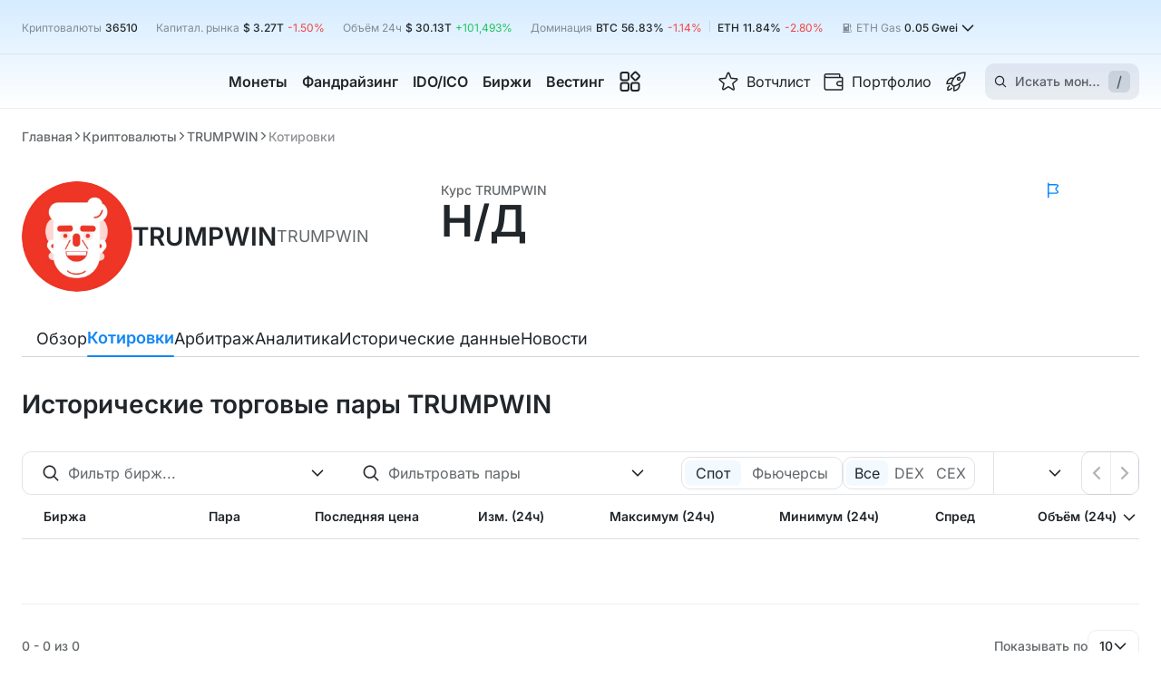

--- FILE ---
content_type: text/html; charset=utf-8
request_url: https://cryptorank.io/ru/price/trumpwin_ftx-spot/exchanges
body_size: 135891
content:
<!DOCTYPE html><html lang="ru"><head><meta charSet="utf-8"/><meta name="viewport" content="width=375, initial-scale=1.0 maximum-scale=1" class="jsx-2713653309"/><meta name="cryptomus" content="2a743b3d" class="jsx-2713653309"/><link rel="preload" href="/static/fonts/inter/latin.woff2" as="font" type="font/woff2" crossorigin="anonymous" class="jsx-2713653309"/><title>Котировки TRUMPWIN (TRUMPWIN): Покупайте, Продавайте и Торгуйте на Лучших криптовалютных Биржах | CryptoRank.io</title><link rel="canonical" href="https://cryptorank.io/ru/price/trumpwin_ftx-spot/exchanges"/><meta name="description" content="Откройте для себя биржи с котировками TRUMPWIN, для покупки, продажи и торговли TRUMPWIN. Получите информацию о спреде и объеме торгов за последние 24 часа на децентрализованных и централизованных биржах."/><meta name="yandex-verification" content="a7af882b34a866b2"/><meta property="og:title" content="Котировки TRUMPWIN (TRUMPWIN): Покупайте, Продавайте и Торгуйте на Лучших криптовалютных Биржах | CryptoRank.io"/><meta property="og:description" content="Откройте для себя биржи с котировками TRUMPWIN, для покупки, продажи и торговли TRUMPWIN. Получите информацию о спреде и объеме торгов за последние 24 часа на децентрализованных и централизованных биржах."/><meta property="og:url" content="https://cryptorank.io/ru/price/trumpwin_ftx-spot/exchanges"/><meta name="twitter:title" content="Котировки TRUMPWIN (TRUMPWIN): Покупайте, Продавайте и Торгуйте на Лучших криптовалютных Биржах | CryptoRank.io"/><meta name="twitter:description" content="Откройте для себя биржи с котировками TRUMPWIN, для покупки, продажи и торговли TRUMPWIN. Получите информацию о спреде и объеме торгов за последние 24 часа на децентрализованных и централизованных биржах."/><meta name="twitter:creator" content="@CryptoRank_io"/><meta name="twitter:site" content="@CryptoRank_io"/><link rel="shortcut icon" type="image/svg+xml" href="/static/favicon.svg"/><link rel="apple-touch-icon" sizes="180x180" href="/apple-touch-icon.png"/><link rel="icon" type="image/png" sizes="32x32" href="/favicon-32x32.png"/><link rel="icon" type="image/png" sizes="16x16" href="/favicon-16x16.png"/><link rel="manifest" href="/site.webmanifest" crossorigin="use-credentials"/><meta name="twitter:image" content="https://img.cryptorank.io/coins/trumpwin1604473195988.png"/><meta property="og:image:type" content="image/png"/><meta property="og:image" content="https://img.cryptorank.io/coins/trumpwin1604473195988.png"/><meta property="og:type" content="website"/><script type="application/ld+json">{"@context":"https://schema.org","@type":"Organization","url":"https://cryptorank.io/ru/price/trumpwin_ftx-spot/exchanges","logo":"https://cryptorank.io/static/logo.png"}</script><script type="application/ld+json">{"@context":"https://schema.org","@type":"WebPage","@id":"https://cryptorank.io/ru/price/trumpwin_ftx-spot/exchanges","name":"Котировки TRUMPWIN (TRUMPWIN): Покупайте, Продавайте и Торгуйте на Лучших криптовалютных Биржах | CryptoRank.io","url":"https://cryptorank.io/ru/price/trumpwin_ftx-spot/exchanges","description":"Откройте для себя биржи с котировками TRUMPWIN, для покупки, продажи и торговли TRUMPWIN. Получите информацию о спреде и объеме торгов за последние 24 часа на децентрализованных и централизованных биржах.","image":["https://img.cryptorank.io/coins/trumpwin1604473195988.png"],"publisher":{"@type":"Organization","name":"CryptoRank","logo":{"@type":"ImageObject","url":"https://cryptorank.io/static/logo.png","width":"360","height":"60"}}}</script><link rel="alternate" hrefLang="x-default" href="https://cryptorank.io/price/trumpwin_ftx-spot/exchanges"/><link rel="alternate" hrefLang="en" href="https://cryptorank.io/price/trumpwin_ftx-spot/exchanges"/><link rel="alternate" hrefLang="ru" href="https://cryptorank.io/ru/price/trumpwin_ftx-spot/exchanges"/><link rel="alternate" hrefLang="es" href="https://cryptorank.io/es/price/trumpwin_ftx-spot/exchanges"/><link rel="alternate" hrefLang="zh" href="https://cryptorank.io/zh/price/trumpwin_ftx-spot/exchanges"/><link rel="alternate" hrefLang="vi" href="https://cryptorank.io/vi/price/trumpwin_ftx-spot/exchanges"/><script type="application/ld+json">{"@context":"https://schema.org","@type":"BreadcrumbList","itemListElement":[{"@type":"ListItem","position":1,"name":"Cryptorank","item":"https://cryptorank.io"},{"@type":"ListItem","position":2,"name":"Криптовалюты","item":"https://cryptorank.io/all-coins-list"},{"@type":"ListItem","position":3,"name":"TRUMPWIN","item":"https://cryptorank.io/price/trumpwin_ftx-spot"},{"@type":"ListItem","position":4,"name":"Котировки","item":"https://cryptorank.io/price/trumpwin_ftx-spot/exchanges"}]}</script><meta name="next-head-count" content="33"/><link rel="preload" href="/scripts/theme.js" as="script"/><meta name="theme-color" content="#000000"/><link href="https://api.cryptorank.io" rel="preconnect" crossorigin="anonymous"/><meta property="og:site_name" content="CryptoRank"/><script async="" src="https://www.googletagmanager.com/gtag/js?id=G-7S1E8HZVY2"></script><script async="">window.dataLayer = window.dataLayer || [];
          function gtag(){dataLayer.push(arguments);}
          gtag('js', new Date());
          gtag('config', 'G-7S1E8HZVY2', { 'cookie_domain': 'none' });</script><link rel="preload" href="/_next/static/css/b0040a939f4b2adf.css" as="style"/><link rel="stylesheet" href="/_next/static/css/b0040a939f4b2adf.css" data-n-g=""/><link rel="preload" href="/_next/static/css/95fdc71682d5c1a2.css" as="style"/><link rel="stylesheet" href="/_next/static/css/95fdc71682d5c1a2.css" data-n-p=""/><link rel="preload" href="/_next/static/css/e9449e93b99f5f8a.css" as="style"/><link rel="stylesheet" href="/_next/static/css/e9449e93b99f5f8a.css"/><noscript data-n-css=""></noscript><script defer="" nomodule="" src="/_next/static/chunks/polyfills-42372ed130431b0a.js"></script><script defer="" src="/_next/static/chunks/vendors-node_modules_use-sync-external-store_shim_with-selector_js-node_modules_tanstack_quer-eebd01-093a70c754ee127c.js"></script><script defer="" src="/_next/static/chunks/vendors-node_modules_wagmi_connectors_dist_coinbaseWallet_js-node_modules_wagmi_core_dist_pro-322ff9-79db247d4ec2c849.js"></script><script defer="" src="/_next/static/chunks/src_components_wrappers_wagmi-config-options_tsx.f39350afc5c79904.js"></script><script defer="" src="/_next/static/chunks/src_components_organisms_coin-header-traded_index_tsx.f548c5221b1710c7.js"></script><script defer="" src="/_next/static/chunks/src_components_organisms_coin-menu_index_tsx.bf265761bcc158f8.js"></script><script src="/_next/static/chunks/webpack-716070f6465b1ea2.js" defer=""></script><script src="/_next/static/chunks/framework-d823a4599d8bc246.js" defer=""></script><script src="/_next/static/chunks/main-64d6f4215b963e89.js" defer=""></script><script src="/_next/static/chunks/pages/_app-914077e289671918.js" defer=""></script><script src="/_next/static/chunks/src_components_organisms_table_index_tsx-9bd8bcbdc6b86fb2.js" defer=""></script><script src="/_next/static/chunks/src_components-old_general_banners_button_index_tsx-src_components-old_general_page-head_tsx--409acf-67986162da32d7bb.js" defer=""></script><script src="/_next/static/chunks/src_components_organisms_coin-head_index_tsx-src_components_templates_coin-page_index_tsx-src-01b79d-4de390bd2cb46ac1.js" defer=""></script><script src="/_next/static/chunks/src_components_molecules_banner-with-buttons_index_tsx-src_components_molecules_table-banner_-4b23c8-a507b8e676ba7c69.js" defer=""></script><script src="/_next/static/chunks/pages/price/%5BcoinKey%5D/exchanges-0dbae05c18544e99.js" defer=""></script><script src="/_next/static/1768488804982/_buildManifest.js" defer=""></script><script src="/_next/static/1768488804982/_ssgManifest.js" defer=""></script><style id="__jsx-2713653309">:root{--font-family:Inter, sans-serif}</style><style data-styled="" data-styled-version="5.3.3">.lSLia{clear:both;max-width:1400px;margin-left:auto;margin-right:auto;}/*!sc*/
@media (max-width:1430px){.lSLia{margin-left:var(--page-margin);margin-right:var(--page-margin);}}/*!sc*/
.lSLia.unlimited{margin:0;max-width:100%;}/*!sc*/
data-styled.g1[id="sc-1cfa47dd-0"]{content:"lSLia,"}/*!sc*/
body{--page-margin:24px;--footer-margin-top:48px;}/*!sc*/
body > iframe:first-of-type{border:0;}/*!sc*/
body.next-overflow-none{overflow-y:hidden;}/*!sc*/
body.scrollbar-disabled{padding-right:8px;}/*!sc*/
body .app-modal{position:relative;}/*!sc*/
@media (max-width:1024px){body{--footer-margin-top:40px;}}/*!sc*/
@media (max-width:767px){body{--page-margin:10px;--footer-margin-top:32px;}}/*!sc*/
::-webkit-scrollbar{width:8px;height:6px;}/*!sc*/
::-webkit-scrollbar-thumb{background-color:var(--accent-brand-default);-webkit-transition:0.2s;transition:0.2s;border-radius:5px;}/*!sc*/
::-webkit-scrollbar-track{background-color:var(--bg-page-filled);border-radius:5px;}/*!sc*/
a{-webkit-text-decoration:none;text-decoration:none;color:var(--accent-brand-default);}/*!sc*/
a :hover{cursor:pointer;}/*!sc*/
data-styled.g2[id="sc-global-iXJPMb1"]{content:"sc-global-iXJPMb1,"}/*!sc*/
input[type='number']::-webkit-inner-spin-button{-webkit-appearance:none;width:15px;background:url('/static/icons/arrows.svg') center center no-repeat;background-size:contain;}/*!sc*/
input[type='number']::-webkit-inner-spin-button:hover{-webkit-filter:contrast(0);filter:contrast(0);}/*!sc*/
data-styled.g3[id="sc-global-gccbGO1"]{content:"sc-global-gccbGO1,"}/*!sc*/
.dxAymw{vertical-align:middle;-webkit-transition:-webkit-transform 0.2s ease;-webkit-transition:transform 0.2s ease;transition:transform 0.2s ease;}/*!sc*/
data-styled.g15[id="sc-d3b96ae9-0"]{content:"dxAymw,"}/*!sc*/
.coXptl{display:-webkit-box;display:-webkit-flex;display:-ms-flexbox;display:flex;-webkit-align-items:center;-webkit-box-align:center;-ms-flex-align:center;align-items:center;gap:4px;position:relative;-webkit-box-pack:justify;-webkit-justify-content:space-between;-ms-flex-pack:justify;justify-content:space-between;width:100%;min-height:36px;padding:0 12px;border-radius:10px;-webkit-transition:0.2s ease;transition:0.2s ease;cursor:pointer;-webkit-user-select:none;-moz-user-select:none;-ms-user-select:none;user-select:none;color:var(--fg-default);background-color:var(--border-soft);box-shadow:none;background:none;min-height:25px;padding:0;}/*!sc*/
.coXptl > span{text-overflow:ellipsis;overflow:hidden;white-space:nowrap;}/*!sc*/
.coXptl:hover{box-shadow:0px 0px 0px 2px var(--accent-brand-default);}/*!sc*/
.coXptl .sc-d3b96ae9-0{margin-left:auto !important;}/*!sc*/
.coXptl:hover{box-shadow:none;}/*!sc*/
.jhFJXA{display:-webkit-box;display:-webkit-flex;display:-ms-flexbox;display:flex;-webkit-align-items:center;-webkit-box-align:center;-ms-flex-align:center;align-items:center;gap:4px;position:relative;-webkit-box-pack:justify;-webkit-justify-content:space-between;-ms-flex-pack:justify;justify-content:space-between;width:100%;min-height:36px;padding:0 12px;border-radius:10px;-webkit-transition:0.2s ease;transition:0.2s ease;cursor:pointer;-webkit-user-select:none;-moz-user-select:none;-ms-user-select:none;user-select:none;color:var(--fg-default);background-color:var(--border-soft);}/*!sc*/
.jhFJXA > span{text-overflow:ellipsis;overflow:hidden;white-space:nowrap;}/*!sc*/
.jhFJXA:hover{box-shadow:0px 0px 0px 2px var(--accent-brand-default);}/*!sc*/
.jhFJXA .sc-d3b96ae9-0{margin-left:auto !important;}/*!sc*/
data-styled.g16[id="sc-d3b96ae9-1"]{content:"coXptl,jhFJXA,"}/*!sc*/
.wkivx{display:-webkit-box;display:-webkit-flex;display:-ms-flexbox;display:flex;-webkit-box-pack:center;-webkit-justify-content:center;-ms-flex-pack:center;justify-content:center;outline:none;position:relative;height:-webkit-fit-content;height:-moz-fit-content;height:fit-content;}/*!sc*/
data-styled.g19[id="sc-d3b96ae9-4"]{content:"wkivx,"}/*!sc*/
.eXmcBu > svg{margin:0 0 0 auto;-webkit-transition:-webkit-transform 0.2s ease;-webkit-transition:transform 0.2s ease;transition:transform 0.2s ease;}/*!sc*/
data-styled.g31[id="sc-de3cef00-3"]{content:"eXmcBu,"}/*!sc*/
.hOzXIj{display:-webkit-box;display:-webkit-flex;display:-ms-flexbox;display:flex;}/*!sc*/
.ksyOQY{display:-webkit-box;display:-webkit-flex;display:-ms-flexbox;display:flex;-webkit-align-items:center;-webkit-box-align:center;-ms-flex-align:center;align-items:center;gap:4px 0px;-webkit-flex-wrap:wrap;-ms-flex-wrap:wrap;flex-wrap:wrap;}/*!sc*/
.iGHqgs{display:-webkit-box;display:-webkit-flex;display:-ms-flexbox;display:flex;-webkit-align-items:center;-webkit-box-align:center;-ms-flex-align:center;align-items:center;}/*!sc*/
.bWargz{display:-webkit-box;display:-webkit-flex;display:-ms-flexbox;display:flex;-webkit-align-items:center;-webkit-box-align:center;-ms-flex-align:center;align-items:center;-webkit-box-pack:center;-webkit-justify-content:center;-ms-flex-pack:center;justify-content:center;}/*!sc*/
.hJxnNX{display:-webkit-box;display:-webkit-flex;display:-ms-flexbox;display:flex;-webkit-align-items:center;-webkit-box-align:center;-ms-flex-align:center;align-items:center;-webkit-box-pack:center;-webkit-justify-content:center;-ms-flex-pack:center;justify-content:center;height:62px;}/*!sc*/
.cJnqGD{display:-webkit-box;display:-webkit-flex;display:-ms-flexbox;display:flex;-webkit-align-items:center;-webkit-box-align:center;-ms-flex-align:center;align-items:center;-webkit-box-pack:center;-webkit-justify-content:center;-ms-flex-pack:center;justify-content:center;height:895px;}/*!sc*/
.hAeULd{display:-webkit-box;display:-webkit-flex;display:-ms-flexbox;display:flex;gap:8px;-webkit-flex-direction:column;-ms-flex-direction:column;flex-direction:column;}/*!sc*/
data-styled.g37[id="sc-8b95f51a-0"]{content:"hOzXIj,ksyOQY,iGHqgs,bWargz,hJxnNX,cJnqGD,hAeULd,"}/*!sc*/
.fvXSwL{width:100%;height:auto;font-size:16px;-webkit-flex-direction:column;-ms-flex-direction:column;flex-direction:column;-webkit-box-flex:1;-webkit-flex-grow:1;-ms-flex-positive:1;flex-grow:1;}/*!sc*/
.fvXSwL > span{font-size:inherit;line-height:24px;margin:13px 0 0;text-align:center;white-space:pre-wrap;}/*!sc*/
.dCmHwX{width:100%;height:62px;font-size:16px;-webkit-flex-direction:column;-ms-flex-direction:column;flex-direction:column;}/*!sc*/
.dCmHwX > span{font-size:inherit;line-height:24px;margin:13px 0 0;text-align:center;white-space:pre-wrap;}/*!sc*/
.dXTDrL{width:100%;height:895px;font-size:16px;-webkit-flex-direction:column;-ms-flex-direction:column;flex-direction:column;}/*!sc*/
.dXTDrL > span{font-size:inherit;line-height:24px;margin:13px 0 0;text-align:center;white-space:pre-wrap;}/*!sc*/
data-styled.g54[id="sc-45e1a516-0"]{content:"fvXSwL,dCmHwX,dXTDrL,"}/*!sc*/
.jzLGMI{overflow:auto hidden;-webkit-scrollbar-width:none;-moz-scrollbar-width:none;-ms-scrollbar-width:none;scrollbar-width:none;}/*!sc*/
.jzLGMI::-webkit-scrollbar{height:0;}/*!sc*/
data-styled.g57[id="sc-ba18f268-0"]{content:"jzLGMI,"}/*!sc*/
.hQJvb{min-width:140px;}/*!sc*/
@media (max-width:842px){.hQJvb{-webkit-order:1;-ms-flex-order:1;order:1;min-width:auto;}}/*!sc*/
data-styled.g65[id="sc-86d144ac-0"]{content:"hQJvb,"}/*!sc*/
.laAbhW{position:relative;display:-webkit-box;display:-webkit-flex;display:-ms-flexbox;display:flex;-webkit-flex-direction:column;-ms-flex-direction:column;flex-direction:column;gap:16px;}/*!sc*/
@media (max-width:1024px){}/*!sc*/
@media (max-width:576px){}/*!sc*/
data-styled.g67[id="sc-c6d4550b-0"]{content:"laAbhW,"}/*!sc*/
.gKgnGY{cursor:pointer;place-self:center;display:-webkit-box;display:-webkit-flex;display:-ms-flexbox;display:flex;width:200px;min-width:200px;}/*!sc*/
@media (max-width:576px){.gKgnGY{width:160px;min-width:160px;}}/*!sc*/
data-styled.g68[id="sc-a06ec5cc-0"]{content:"gKgnGY,"}/*!sc*/
.jokvcs{position:relative;}/*!sc*/
data-styled.g77[id="sc-88c2ab9-0"]{content:"jokvcs,"}/*!sc*/
.BIPbW{margin:0 8px;height:12px;width:1px;background:var(--border-default);display:inline-block;}/*!sc*/
data-styled.g80[id="sc-69e0ebc9-0"]{content:"BIPbW,"}/*!sc*/
.eMqkPY{display:-webkit-box;display:-webkit-flex;display:-ms-flexbox;display:flex;-webkit-box-pack:center;-webkit-justify-content:center;-ms-flex-pack:center;justify-content:center;-webkit-align-items:center;-webkit-box-align:center;-ms-flex-align:center;align-items:center;height:20px;}/*!sc*/
data-styled.g81[id="sc-46fb4880-0"]{content:"eMqkPY,"}/*!sc*/
.cGlOll{background-color:var(--accent-brand-default);border-radius:50%;height:6px;width:6px;}/*!sc*/
data-styled.g82[id="sc-46fb4880-1"]{content:"cGlOll,"}/*!sc*/
.bQiQIq{background-color:var(--accent-brand-default);border-radius:50%;height:6px;width:6px;-webkit-animation:hRgWmM 1s linear infinite;animation:hRgWmM 1s linear infinite;}/*!sc*/
data-styled.g83[id="sc-46fb4880-2"]{content:"bQiQIq,"}/*!sc*/
.eoRAGk{display:-webkit-box;display:-webkit-flex;display:-ms-flexbox;display:flex;-webkit-align-items:center;-webkit-box-align:center;-ms-flex-align:center;align-items:center;gap:13px;}/*!sc*/
.eoRAGk .sc-d3b96ae9-1{background:transparent;border:1px solid var(--border-soft);}/*!sc*/
data-styled.g95[id="sc-108f889d-0"]{content:"eoRAGk,"}/*!sc*/
.hpzCZd{position:absolute;top:43px;left:-70px;padding:24px;display:-webkit-box;display:-webkit-flex;display:-ms-flexbox;display:flex;-webkit-box-pack:center;-webkit-justify-content:center;-ms-flex-pack:center;justify-content:center;border-top:1px solid var(--border-soft);border-radius:10px;background-color:var(--bg-page-main);visibility:hidden;box-shadow:0px 26px 50px 0px rgba(0,0,0,0.10);}/*!sc*/
data-styled.g131[id="sc-17388ce4-0"]{content:"hpzCZd,"}/*!sc*/
.kdqxQc{display:-webkit-box;display:-webkit-flex;display:-ms-flexbox;display:flex;}/*!sc*/
data-styled.g132[id="sc-17388ce4-1"]{content:"kdqxQc,"}/*!sc*/
.iGvewj{display:grid;grid-row-gap:12px;grid-column-gap:24px;grid-template-columns:repeat(2,1fr);-webkit-align-content:baseline;-ms-flex-line-pack:baseline;align-content:baseline;-webkit-transition-duration:0s;transition-duration:0s;visibility:hidden;opacity:0;}/*!sc*/
.qVZys{display:grid;grid-row-gap:12px;grid-column-gap:24px;grid-template-columns:repeat(1,1fr);-webkit-align-content:baseline;-ms-flex-line-pack:baseline;align-content:baseline;-webkit-transition-duration:0s;transition-duration:0s;visibility:hidden;opacity:0;}/*!sc*/
data-styled.g133[id="sc-17388ce4-2"]{content:"iGvewj,qVZys,"}/*!sc*/
.kFelBi{font-size:16px;line-height:120%;-webkit-transition:color 0.2s ease;transition:color 0.2s ease;}/*!sc*/
data-styled.g134[id="sc-17388ce4-3"]{content:"kFelBi,"}/*!sc*/
.tkauo{position:relative;display:-webkit-inline-box;display:-webkit-inline-flex;display:-ms-inline-flexbox;display:inline-flex;-webkit-align-items:center;-webkit-box-align:center;-ms-flex-align:center;align-items:center;width:280px;min-height:73px;color:inherit;padding:8px;gap:12px;border-radius:6px;-webkit-transition:background-color 0.2s ease;transition:background-color 0.2s ease;}/*!sc*/
.tkauo > img{min-width:40px;min-height:40px;}/*!sc*/
.tkauo:hover{background-color:var(--accent-brand-container-muted);}/*!sc*/
.tkauo:hover .sc-17388ce4-3{color:var(--accent-brand-default);}/*!sc*/
data-styled.g135[id="sc-17388ce4-4"]{content:"tkauo,"}/*!sc*/
.eOZsdY{width:100%;display:-webkit-box;display:-webkit-flex;display:-ms-flexbox;display:flex;-webkit-flex-direction:column;-ms-flex-direction:column;flex-direction:column;gap:4px;}/*!sc*/
data-styled.g136[id="sc-17388ce4-5"]{content:"eOZsdY,"}/*!sc*/
.iTPrRz{color:var(--fg-muted);line-height:140%;}/*!sc*/
data-styled.g137[id="sc-17388ce4-6"]{content:"iTPrRz,"}/*!sc*/
.daRidg{display:-webkit-box;display:-webkit-flex;display:-ms-flexbox;display:flex;gap:10px;}/*!sc*/
data-styled.g138[id="sc-17388ce4-7"]{content:"daRidg,"}/*!sc*/
.jiaZjr{height:100%;display:-webkit-box;display:-webkit-flex;display:-ms-flexbox;display:flex;-webkit-flex-direction:column;-ms-flex-direction:column;flex-direction:column;visibility:visible;overflow-x:clip;}/*!sc*/
.jiaZjr .MuiButtonBase-root{visibility:hidden;}/*!sc*/
data-styled.g153[id="sc-ed5ccf7e-0"]{content:"jiaZjr,"}/*!sc*/
.vgRPf{-webkit-flex:1 0 auto;-ms-flex:1 0 auto;flex:1 0 auto;}/*!sc*/
data-styled.g154[id="sc-ed5ccf7e-1"]{content:"vgRPf,"}/*!sc*/
.cBOICL{display:-webkit-box;display:-webkit-flex;display:-ms-flexbox;display:flex;color:var(--fg-soft);font-size:12px;cursor:pointer;-webkit-align-items:center;-webkit-box-align:center;-ms-flex-align:center;align-items:center;min-width:105px;margin-top:8px;-webkit-box-pack:end;-webkit-justify-content:end;-ms-flex-pack:end;justify-content:end;}/*!sc*/
.cBOICL img{margin-right:8px;}/*!sc*/
@media (max-width:1100px){.cBOICL{max-width:none;font-size:11px;min-width:auto;}}/*!sc*/
data-styled.g160[id="sc-d3a51d7e-0"]{content:"cBOICL,"}/*!sc*/
.jrtOrc{gap:16px;-webkit-flex-direction:column;-ms-flex-direction:column;flex-direction:column;}/*!sc*/
@media (max-width:1024px){.jrtOrc{gap:6px;}}/*!sc*/
data-styled.g161[id="sc-a42321a0-0"]{content:"jrtOrc,"}/*!sc*/
.cAKehl{-webkit-flex-direction:column;-ms-flex-direction:column;flex-direction:column;gap:16px;}/*!sc*/
@media (max-width:1024px){.cAKehl{-webkit-flex-direction:row;-ms-flex-direction:row;flex-direction:row;-webkit-align-items:flex-end;-webkit-box-align:flex-end;-ms-flex-align:flex-end;align-items:flex-end;gap:8px;}.cAKehl > :last-child > span{font-size:14px;font-weight:500;}}/*!sc*/
data-styled.g162[id="sc-a42321a0-1"]{content:"cAKehl,"}/*!sc*/
.kitqDq{display:-webkit-inline-box;display:-webkit-inline-flex;display:-ms-inline-flexbox;display:inline-flex;font-weight:600;font-size:48px;line-height:1;white-space:nowrap;}/*!sc*/
@media (max-width:1024px){.kitqDq{font-size:32px;line-height:1;}}/*!sc*/
@media (max-width:576px){.kitqDq{font-size:36px;line-height:100%;}}/*!sc*/
data-styled.g163[id="sc-a42321a0-2"]{content:"kitqDq,"}/*!sc*/
@media (max-width:576px){.iyuOSU{display:none;}}/*!sc*/
data-styled.g164[id="sc-a42321a0-3"]{content:"iyuOSU,"}/*!sc*/
.iwsaro{margin-top:12px;display:-webkit-box;display:-webkit-flex;display:-ms-flexbox;display:flex;-webkit-box-pack:justify;-webkit-justify-content:space-between;-ms-flex-pack:justify;justify-content:space-between;-webkit-align-items:center;-webkit-box-align:center;-ms-flex-align:center;align-items:center;gap:8px;}/*!sc*/
@media (max-width:1280px){.iwsaro{margin-bottom:12px;}}/*!sc*/
data-styled.g177[id="sc-f3ded0d3-0"]{content:"iwsaro,"}/*!sc*/
.esWkdY{margin-top:32px;}/*!sc*/
@media (max-width:1024px){.esWkdY{margin-top:24px;}}/*!sc*/
@media (max-width:767px){.esWkdY{margin-top:20px;}}/*!sc*/
data-styled.g178[id="sc-4ace5591-0"]{content:"esWkdY,"}/*!sc*/
.hVsmDy{position:absolute;top:0;right:0;z-index:1;margin-top:0 !important;}/*!sc*/
@media (max-width:1400px){.hVsmDy:lang(ru) span{display:none;}}/*!sc*/
@media (max-width:1200px){.hVsmDy span{display:none;}}/*!sc*/
@media (max-width:1024px){.hVsmDy span{display:none;}}/*!sc*/
@media (max-width:767px){.hVsmDy{display:none;}}/*!sc*/
data-styled.g179[id="sc-4ace5591-1"]{content:"hVsmDy,"}/*!sc*/
@media (max-width:576px){.bqhRXL{padding:0 10px 12px;margin:12px -10px 0;border-bottom:1px solid var(--border-soft);}}/*!sc*/
data-styled.g180[id="sc-4ace5591-2"]{content:"bqhRXL,"}/*!sc*/
.iprtlc{display:block;}/*!sc*/
@media (max-width:767px){.iprtlc{display:none;}}/*!sc*/
data-styled.g181[id="sc-4115476e-0"]{content:"iprtlc,"}/*!sc*/
.bxDZvl{position:relative;min-width:100%;-webkit-flex-direction:column;-ms-flex-direction:column;flex-direction:column;gap:12px;}/*!sc*/
data-styled.g354[id="sc-e739bd4e-0"]{content:"bxDZvl,"}/*!sc*/
.dUEsTf{display:grid;row-gap:48px;margin-top:32px;}/*!sc*/
@media (max-width:1024px){.dUEsTf{grid-template-columns:100%;row-gap:40px;margin-top:24px;}}/*!sc*/
@media (max-width:576px){.dUEsTf{row-gap:32px;}}/*!sc*/
data-styled.g486[id="sc-b1853c6b-0"]{content:"dUEsTf,"}/*!sc*/
.gyyXMz{margin-top:32px;min-height:40px;display:-webkit-box;display:-webkit-flex;display:-ms-flexbox;display:flex;-webkit-align-items:center;-webkit-box-align:center;-ms-flex-align:center;align-items:center;-webkit-box-pack:justify;-webkit-justify-content:space-between;-ms-flex-pack:justify;justify-content:space-between;gap:30px;position:-webkit-sticky;position:sticky;top:3px;z-index:11;}/*!sc*/
.gyyXMz > *:first-child{overflow-x:auto;}/*!sc*/
.gyyXMz > button{-webkit-transform:translateY(-4px);-ms-transform:translateY(-4px);transform:translateY(-4px);position:absolute;height:48px;background:var(--bg-page-main);bottom:-4px;border-radius:0;padding-bottom:8px;z-index:3;cursor:pointer;}/*!sc*/
.gyyXMz > button:hover{color:var(--accent-brand-default);}/*!sc*/
.gyyXMz > button:first-child{left:0;}/*!sc*/
.gyyXMz > button:last-child{right:0;}/*!sc*/
@media (max-width:1024px){.gyyXMz .sc-a73af081-0{max-width:100%;}}/*!sc*/
.gyyXMz .sc-45fe2a7a-0{display:-webkit-box;display:-webkit-flex;display:-ms-flexbox;display:flex;-webkit-box-pack:end;-webkit-justify-content:flex-end;-ms-flex-pack:end;justify-content:flex-end;position:relative;}/*!sc*/
.gyyXMz::after{content:'';width:100%;height:1px;background:var(--border-default);position:absolute;bottom:0;left:0;z-index:0;}/*!sc*/
.gyyXMz::before{content:unset;-webkit-transform:translateX(calc(-50% + 1400px / 2));-ms-transform:translateX(calc(-50% + 1400px / 2));transform:translateX(calc(-50% + 1400px / 2));width:100vw;border-bottom:1px solid var(--border-default);height:44px;position:absolute;top:-3px;left:0;z-index:0;background:unset;}/*!sc*/
@supports ((-webkit-backdrop-filter:blur(10px)) or (backdrop-filter:blur(10px))){.gyyXMz::before{-webkit-backdrop-filter:blur(10px);-webkit-backdrop-filter:blur(10px);backdrop-filter:blur(10px);background:unset;}}/*!sc*/
@media (max-width:1430px){.gyyXMz::before{width:calc(100% + 48px);-webkit-transform:translateX(-24px);-ms-transform:translateX(-24px);transform:translateX(-24px);}}/*!sc*/
@media (max-width:1024px){.gyyXMz{margin-top:24px;}}/*!sc*/
@media (max-width:767px){.gyyXMz::before{width:calc(100% + 20px);-webkit-transform:translateX(-10px);-ms-transform:translateX(-10px);transform:translateX(-10px);}}/*!sc*/
@media (max-width:576px){.gyyXMz{display:none;}}/*!sc*/
data-styled.g494[id="sc-45fe2a7a-1"]{content:"gyyXMz,"}/*!sc*/
@media (max-width:576px){.hpOSiv{height:48px;}}/*!sc*/
data-styled.g495[id="sc-45fe2a7a-2"]{content:"hpOSiv,"}/*!sc*/
.eiIbUT{background-color:var(--bg-page-main);}/*!sc*/
.eiIbUT tr{border-bottom:1px solid var(--border-soft);border-radius:0;background-color:var(--bg-page-main);}/*!sc*/
@media (max-width:1200px){.eiIbUT tr{border-top:1px solid var(--border-soft);}}/*!sc*/
data-styled.g559[id="sc-4c929c31-0"]{content:"eiIbUT,"}/*!sc*/
.kOimYC{height:48px;background-color:var(--bg-page-filled);}/*!sc*/
.kOimYC > th:first-child{border-radius:10px 0 0 0;}/*!sc*/
.kOimYC > th:last-child{border-radius:0 10px 0 0;}/*!sc*/
data-styled.g560[id="sc-4c929c31-1"]{content:"kOimYC,"}/*!sc*/
.fpCKgw{height:72px;border-bottom:1px solid var(--border-soft);}/*!sc*/
.fpCKgw.exclusive-gradient{background:var(--exclusive-row-table-gradient);}/*!sc*/
.fpCKgw.exclusive-gradient > td{background-color:transparent;}/*!sc*/
.fpCKgw.exclusive-gradient > td:first-child{background-color:var(--bg-page-main);}/*!sc*/
.fpCKgw.exclusive-gradient:hover > td{background-color:transparent;}/*!sc*/
.fpCKgw.exclusive-gradient:hover > td:first-child{background-color:var(--bg-page-main);}/*!sc*/
.fpCKgw > td:first-child{padding-left:16px;}/*!sc*/
@media (max-width:1200px){.fpCKgw > td:first-child{padding-left:24px;}}/*!sc*/
@media (max-width:767px){.fpCKgw > td:first-child{padding-left:10px;}}/*!sc*/
.fpCKgw > td:last-child{padding-right:16px;}/*!sc*/
@media (max-width:1200px){.fpCKgw > td:last-child{padding-right:24px;}}/*!sc*/
@media (max-width:767px){.fpCKgw > td:last-child{padding-right:15px;}}/*!sc*/
.fpCKgw:hover > td{background-color:transparent;}/*!sc*/
@media (max-width:767px){.fpCKgw{height:64px;}}/*!sc*/
@media (max-width:576px){.fpCKgw{border-top:none;}}/*!sc*/
.fpCKgw.init-scroll td::after{box-shadow:none;}/*!sc*/
data-styled.g562[id="sc-c770dfa9-0"]{content:"fpCKgw,"}/*!sc*/
.gVlNMh{position:relative;width:100%;min-height:36px;-webkit-align-items:center;-webkit-box-align:center;-ms-flex-align:center;align-items:center;-webkit-column-gap:16px;column-gap:16px;row-gap:8px;display:none;}/*!sc*/
@media (max-width:1024px){.gVlNMh{-webkit-column-gap:24px;column-gap:24px;}}/*!sc*/
@media (max-width:767px){.gVlNMh{-webkit-flex-wrap:wrap;-ms-flex-wrap:wrap;flex-wrap:wrap;}}/*!sc*/
@media (max-width:576px){.gVlNMh{-webkit-flex-direction:column;-ms-flex-direction:column;flex-direction:column;-webkit-align-items:baseline;-webkit-box-align:baseline;-ms-flex-align:baseline;align-items:baseline;padding-top:2px;min-height:106px;display:-webkit-box;display:-webkit-flex;display:-ms-flexbox;display:flex;}}/*!sc*/
data-styled.g564[id="sc-272e25d3-0"]{content:"gVlNMh,"}/*!sc*/
@-webkit-keyframes hRgWmM{0%{opacity:1;-webkit-transform:scale(1);-ms-transform:scale(1);transform:scale(1);}50%{opacity:0.5;-webkit-transform:scale(1.4);-ms-transform:scale(1.4);transform:scale(1.4);}100%{opacity:0;-webkit-transform:scale(1.7);-ms-transform:scale(1.7);transform:scale(1.7);}}/*!sc*/
@keyframes hRgWmM{0%{opacity:1;-webkit-transform:scale(1);-ms-transform:scale(1);transform:scale(1);}50%{opacity:0.5;-webkit-transform:scale(1.4);-ms-transform:scale(1.4);transform:scale(1.4);}100%{opacity:0;-webkit-transform:scale(1.7);-ms-transform:scale(1.7);transform:scale(1.7);}}/*!sc*/
data-styled.g655[id="sc-keyframes-hRgWmM"]{content:"hRgWmM,"}/*!sc*/
.MGOKy .sc-9bb9be6c-0 img{width:32px;height:32px;min-width:auto;}/*!sc*/
data-styled.g795[id="sc-3b924db9-0"]{content:"MGOKy,"}/*!sc*/
</style></head><body><div id="__next"><script src="/scripts/theme.js" class="jsx-2713653309"></script><div class="styles_headerGradient__pfKHC"></div><canvas class="styles_snowfallCanvas__lWwlW"></canvas><div class="sc-ed5ccf7e-0 jiaZjr"><div id="main-app-content" class="sc-ed5ccf7e-1 vgRPf"><div class="styles_infoFullBar__sGL9K"><div class="styles_generalInfoContainer__1dPij"><button class="styles_container__OUb0e styles_snowfall_button__FstFS"><div class="styles_face__vP2FQ styles_front__uwWrX"><span class="styles_hat__FO_Om"></span><span class="styles_woolly__FYGrb"></span><span class="styles_eyes__xpIMd styles_first__rxZWO"></span><span class="styles_eyes__xpIMd styles_second__wMwc7"></span><span class="styles_nose__UreWj"></span><span class="styles_mustache__5nmyr styles_first__rxZWO"></span><span class="styles_mustache__5nmyr styles_second__wMwc7"></span></div><div class="styles_face__vP2FQ styles_right__yFq22"><span class="styles_eyes__xpIMd styles_first__rxZWO"></span><span class="styles_eyes__xpIMd styles_second__wMwc7"></span><span class="styles_nose__UreWj"><span class="styles_light__Wloie"></span></span><span class="styles_blank__ZIKxG styles_first__rxZWO"></span><span class="styles_blank__ZIKxG styles_second__wMwc7"></span><span class="styles_horns__DsPYW styles_first__rxZWO"></span><span class="styles_horns__DsPYW styles_second__wMwc7"></span><span class="styles_horns__DsPYW styles_third__gwqOU"></span><span class="styles_horns__DsPYW styles_fourth__6KPjd"></span><span class="styles_horns__DsPYW styles_fifth__M_6Gq"></span><span class="styles_horns__DsPYW styles_sixth__qVgQP"></span><span class="styles_mouth___u8kF"></span><span class="styles_blusher__rBGl2 styles_first__rxZWO"></span><span class="styles_blusher__rBGl2 styles_second__wMwc7"></span></div><div class="styles_face__vP2FQ styles_back__bBHSX"><span class="styles_hat__FO_Om"></span><span class="styles_woolly__FYGrb"></span><span class="styles_eyes__xpIMd styles_first__rxZWO"></span><span class="styles_eyes__xpIMd styles_second__wMwc7"></span><span class="styles_nose__UreWj"></span><span class="styles_mouth___u8kF"></span><span class="styles_blusher__rBGl2 styles_first__rxZWO"></span><span class="styles_blusher__rBGl2 styles_second__wMwc7"></span><span class="styles_muffler__7Eanf"><span class="styles_dotted__aJIP3 styles_first__rxZWO"></span><span class="styles_dotted__aJIP3 styles_second__wMwc7"></span><span class="styles_dotted__aJIP3 styles_third__gwqOU"></span><span class="styles_dotted__aJIP3 styles_fouth__SrpRy"></span><span class="styles_dotted__aJIP3 styles_fixth__yLMs2"></span><span class="styles_dotted__aJIP3 styles_sixth__qVgQP"></span><span class="styles_dotted__aJIP3 styles_seventh__p5GKA"></span><span class="styles_dotted__aJIP3 styles_eighth__epIvF"></span><span class="styles_dotted__aJIP3 styles_ninth__SAp_7"></span></span></div><div class="styles_face__vP2FQ styles_left__YzSrN"><span class="styles_hat__FO_Om"></span><span class="styles_woolly__FYGrb"></span><span class="styles_hair__DZu5C styles_first__rxZWO"></span><span class="styles_hair__DZu5C styles_second__wMwc7"></span><span class="styles_hair__DZu5C styles_third__gwqOU"></span><span class="styles_ears__ocaA_ styles_first__rxZWO"></span><span class="styles_ears__ocaA_ styles_second__wMwc7"></span><span class="styles_eyes__xpIMd styles_first__rxZWO"></span><span class="styles_eyes__xpIMd styles_second__wMwc7"></span><span class="styles_nose__UreWj"></span><span class="styles_mouth___u8kF"></span><span class="styles_blusher__rBGl2 styles_first__rxZWO"></span><span class="styles_blusher__rBGl2 styles_second__wMwc7"></span></div><div class="styles_face__vP2FQ styles_top__yYmS0"><span class="styles_eyes__xpIMd styles_first__rxZWO"></span><span class="styles_eyes__xpIMd styles_second__wMwc7"></span><span class="styles_nose__UreWj"></span><span class="styles_mouth___u8kF"></span><span class="styles_blusher__rBGl2 styles_first__rxZWO"></span><span class="styles_blusher__rBGl2 styles_second__wMwc7"></span><span class="styles_buttons__3to76 styles_first__rxZWO"></span><span class="styles_buttons__3to76 styles_second__wMwc7"></span></div><div class="styles_face__vP2FQ styles_bottom__6u_RX"><span class="styles_hat__FO_Om"></span><span class="styles_woolly__FYGrb"></span><span class="styles_eyebrow__mCb5Q styles_first__rxZWO"></span><span class="styles_eyebrow__mCb5Q styles_second__wMwc7"></span><span class="styles_eyes__xpIMd styles_first__rxZWO"><span class="styles_circle__eSOHI"></span></span><span class="styles_eyes__xpIMd styles_second__wMwc7"><span class="styles_circle__eSOHI"></span></span><span class="styles_nose__UreWj"></span><span class="styles_line__rsQ8A"></span><span class="styles_mouth___u8kF"></span></div></button><div class="styles_bar_item_wrapper__2RYZj"><span class="styles_bar_item_name__oIn84">Криптовалюты</span><span class="styles_bar_item_value__buwBZ ">36510</span></div><div class="styles_bar_item_wrapper__2RYZj"><span class="styles_bar_item_name__oIn84">Капитал. рынка</span><span class="styles_bar_item_value__buwBZ "><span>$ 3.27T</span></span><span class="styles_bar_item_percent__HtmQZ"><span class="styles_typography__yCw6j typography-additional-caption-l styles_typography_color_main__0qAOu styles_below__y0aK4">-1.50%</span></span></div><div class="styles_bar_item_wrapper__2RYZj"><span class="styles_bar_item_name__oIn84">Объём 24ч</span><span class="styles_bar_item_value__buwBZ "><span>$ 30.13T</span></span><span class="styles_bar_item_percent__HtmQZ"><span class="styles_typography__yCw6j typography-additional-caption-l styles_typography_color_main__0qAOu styles_above__S6ItJ">+101,493%</span></span></div><div class="styles_bar_item_wrapper__2RYZj"><span class="styles_bar_item_name__oIn84">Доминация</span><a href="/ru/charts/btc-dominance"><span class="styles_bar_item_value__buwBZ ">BTC</span><span class="styles_bar_item_value__buwBZ " style="margin-left:4px">56.83<!-- -->%</span><span class="styles_bar_item_percent__HtmQZ"><span class="styles_typography__yCw6j typography-additional-caption-l styles_typography_color_main__0qAOu styles_below__y0aK4">-1.14%</span></span></a><span class="sc-69e0ebc9-0 BIPbW"></span><span class="styles_bar_item_value__buwBZ ">ETH</span><span class="styles_bar_item_value__buwBZ " style="margin-left:4px">11.84<!-- -->%</span><span class="styles_bar_item_percent__HtmQZ"><span class="styles_typography__yCw6j typography-additional-caption-l styles_typography_color_main__0qAOu styles_below__y0aK4">-2.80%</span></span></div><div class="styles_bar_item_wrapper__2RYZj"><svg width="12" height="12" viewBox="0 0 12 12" fill="none" xmlns="http://www.w3.org/2000/svg" class="styles_gas_icon__yETSB"><g clip-path="url(#a)" fill="currentColor"><path d="M1.23 11.04h7.293a.27.27 0 0 0 .27-.27v-.635a.27.27 0 0 0-.27-.269H1.231a.27.27 0 0 0-.27.27v.635c0 .148.121.269.27.269ZM8.09 1.228A.268.268 0 0 0 7.82.96H1.933a.268.268 0 0 0-.268.268v8.098h6.424V1.228Zm-1.325 6.18a.2.2 0 0 1-.2.2H6.2a.2.2 0 0 1-.2-.2V6.104c0-.11.09-.2.2-.2h.365c.11 0 .2.09.2.2v1.302Zm0-3.528a.5.5 0 0 1-.5.5H3.49a.5.5 0 0 1-.5-.5V2.601a.5.5 0 0 1 .5-.5h2.776a.5.5 0 0 1 .5.5V3.88ZM10.322 8.29c-.316-.27-.566-.482-.566-.935V5.099h.206a.27.27 0 0 0 .27-.27V3.022c0-.224-.153-.375-.476-.375V2.12c0-.7-.264-1.081-.942-1.081a.27.27 0 0 0 0 .54c.248 0 .402.003.402.54v.529h-.203a.272.272 0 0 0-.272.272v1.298a.27.27 0 0 0 .047.152l.428.628v2.357c0 .702.419 1.06.755 1.346.328.28.53.47.53.841 0 .364-.164.753-.622.753h-.547v.54h.547c.684 0 1.161-.532 1.161-1.293 0-.64-.382-.965-.718-1.252Z"></path></g><defs><clipPath id="a"><path fill="currentColor" d="M0 0h12v12H0z"></path></clipPath></defs></svg><span class="styles_bar_item_name__oIn84">ETH Gas</span><span class="styles_bar_item_value__buwBZ ">0.05<!-- --> Gwei<!-- --> <svg width="16" height="16" viewBox="0 0 24 24" fill="none" xmlns="http://www.w3.org/2000/svg" style="vertical-align:middle"><path d="M20.2 7.934 12 16.166 3.8 8.033" stroke="currentColor" stroke-width="2.5" stroke-linecap="round" stroke-linejoin="round"></path></svg></span></div></div></div><div class="styles_styledTopBar__5tu_W" id="top-bar"><div class="styles_styledContainer__qmjq3"><div class="styles_leftSide__Xr5qd"><a class="sc-a06ec5cc-0 gKgnGY" href="/ru"><div style="width:100%;height:100%;margin-top:4px"></div></a><div id="DesktopMenu" style="display:contents"><div class="styles_menuWrapper__2v_c7"><div class="styles_mainMenuContainer__OSrvy"><div class="styles_wrapper__L85ae"><a aria-label="to all-coins-list section" class="styles_mainMenuLink__5iOKn" href="/ru/all-coins-list"><span>Монеты</span></a><div class="sc-17388ce4-0 hpzCZd"><div class="sc-17388ce4-1 kdqxQc"><div class="sc-17388ce4-2 iGvewj"><a class="sc-17388ce4-4 tkauo" href="/ru/all-coins-list"><img loading="lazy" decoding="async" src="/static/icons/header-menu/coins/top-coins-menu-item-light.svg" width="40" height="40"/><div class="sc-17388ce4-5 eOZsdY"><div class="sc-17388ce4-7 daRidg"><p class="styles_typography__yCw6j typography-title-header-5 styles_typography_color_main__0qAOu sc-17388ce4-3 kFelBi">Топ 100 монет</p></div><span class="styles_typography__yCw6j typography-additional-caption-l styles_typography_color_main__0qAOu sc-17388ce4-6 iTPrRz">Топ 100 криптовалют по рыночной капитализации</span></div></a><a class="sc-17388ce4-4 tkauo" href="/ru/trending"><img loading="lazy" decoding="async" src="/static/icons/header-menu/coins/trending-menu-item-light.svg" width="40" height="40"/><div class="sc-17388ce4-5 eOZsdY"><div class="sc-17388ce4-7 daRidg"><p class="styles_typography__yCw6j typography-title-header-5 styles_typography_color_main__0qAOu sc-17388ce4-3 kFelBi">Тренды поиска</p></div><span class="styles_typography__yCw6j typography-additional-caption-l styles_typography_color_main__0qAOu sc-17388ce4-6 iTPrRz">Популярные криптовалюты</span></div></a><a class="sc-17388ce4-4 tkauo" href="/ru/performance"><img loading="lazy" decoding="async" src="/static/icons/header-menu/coins/performance-menu-item-light.svg" width="40" height="40"/><div class="sc-17388ce4-5 eOZsdY"><div class="sc-17388ce4-7 daRidg"><p class="styles_typography__yCw6j typography-title-header-5 styles_typography_color_main__0qAOu sc-17388ce4-3 kFelBi">Доходность</p></div><span class="styles_typography__yCw6j typography-additional-caption-l styles_typography_color_main__0qAOu sc-17388ce4-6 iTPrRz">Отслеживайте рыночную доходность криптовалют</span></div></a><a class="sc-17388ce4-4 tkauo" href="/ru/trending#recently-added"><img loading="lazy" decoding="async" src="/static/icons/header-menu/coins/recently-listed-menu-item-light.svg" width="40" height="40"/><div class="sc-17388ce4-5 eOZsdY"><div class="sc-17388ce4-7 daRidg"><p class="styles_typography__yCw6j typography-title-header-5 styles_typography_color_main__0qAOu sc-17388ce4-3 kFelBi">Недавно добавленные</p></div><span class="styles_typography__yCw6j typography-additional-caption-l styles_typography_color_main__0qAOu sc-17388ce4-6 iTPrRz">Недавно добавленные криптовалюты за последние 30 дней</span></div></a><a class="sc-17388ce4-4 tkauo" href="/ru/gainers"><img loading="lazy" decoding="async" src="/static/icons/header-menu/coins/gainers-menu-item-light.svg" width="40" height="40"/><div class="sc-17388ce4-5 eOZsdY"><div class="sc-17388ce4-7 daRidg"><p class="styles_typography__yCw6j typography-title-header-5 styles_typography_color_main__0qAOu sc-17388ce4-3 kFelBi">Растущие</p></div><span class="styles_typography__yCw6j typography-additional-caption-l styles_typography_color_main__0qAOu sc-17388ce4-6 iTPrRz">Самые быстрорастущие криптовалюты за последние 24 часа</span></div></a><a class="sc-17388ce4-4 tkauo" href="/ru/categories"><img loading="lazy" decoding="async" src="/static/icons/header-menu/coins/all-categories-menu-item-light.svg" width="40" height="40"/><div class="sc-17388ce4-5 eOZsdY"><div class="sc-17388ce4-7 daRidg"><p class="styles_typography__yCw6j typography-title-header-5 styles_typography_color_main__0qAOu sc-17388ce4-3 kFelBi">Все категории</p></div><span class="styles_typography__yCw6j typography-additional-caption-l styles_typography_color_main__0qAOu sc-17388ce4-6 iTPrRz">Криптовалюты, сгруппированные по категориям</span></div></a><a class="sc-17388ce4-4 tkauo" href="/ru/ath"><img loading="lazy" decoding="async" src="/static/icons/header-menu/coins/ath-menu-item-light.svg" width="40" height="40"/><div class="sc-17388ce4-5 eOZsdY"><div class="sc-17388ce4-7 daRidg"><p class="styles_typography__yCw6j typography-title-header-5 styles_typography_color_main__0qAOu sc-17388ce4-3 kFelBi">All Time High</p></div><span class="styles_typography__yCw6j typography-additional-caption-l styles_typography_color_main__0qAOu sc-17388ce4-6 iTPrRz">Криптовалюты, цена которых достигла исторического максимума</span></div></a><a class="sc-17388ce4-4 tkauo" href="/ru/blockchains"><img loading="lazy" decoding="async" src="/static/icons/header-menu/coins/blockchains-light.svg" width="40" height="40"/><div class="sc-17388ce4-5 eOZsdY"><div class="sc-17388ce4-7 daRidg"><p class="styles_typography__yCw6j typography-title-header-5 styles_typography_color_main__0qAOu sc-17388ce4-3 kFelBi">Блокчейны</p></div><span class="styles_typography__yCw6j typography-additional-caption-l styles_typography_color_main__0qAOu sc-17388ce4-6 iTPrRz">Анализируйте и сравнивайте ключевые метрики блокчейнов</span></div></a><a class="sc-17388ce4-4 tkauo" href="/ru/charts"><img loading="lazy" decoding="async" src="/static/icons/header-menu/coins/charts-light.svg" width="40" height="40"/><div class="sc-17388ce4-5 eOZsdY"><div class="sc-17388ce4-7 daRidg"><p class="styles_typography__yCw6j typography-title-header-5 styles_typography_color_main__0qAOu sc-17388ce4-3 kFelBi">Глобальные данные</p></div><span class="styles_typography__yCw6j typography-additional-caption-l styles_typography_color_main__0qAOu sc-17388ce4-6 iTPrRz"> Глобальные крипто-чарты: настроения и потоки рынка</span></div></a><a class="sc-17388ce4-4 tkauo" href="/ru/ecosystems"><img loading="lazy" decoding="async" src="/static/icons/header-menu/coins/ecosystems-light.svg" width="40" height="40"/><div class="sc-17388ce4-5 eOZsdY"><div class="sc-17388ce4-7 daRidg"><p class="styles_typography__yCw6j typography-title-header-5 styles_typography_color_main__0qAOu sc-17388ce4-3 kFelBi">Экосистемы</p></div><span class="styles_typography__yCw6j typography-additional-caption-l styles_typography_color_main__0qAOu sc-17388ce4-6 iTPrRz">Исследуйте блокчейн платформы: экосистемные проекты, TVL и другие ключевые метрики</span></div></a></div></div></div></div><div class="styles_wrapper__L85ae"><a aria-label="to funding-rounds section" class="styles_mainMenuLink__5iOKn" href="/ru/funding-rounds"><span>Фандрайзинг</span></a><div class="sc-17388ce4-0 hpzCZd"><div class="sc-17388ce4-1 kdqxQc"><div class="sc-17388ce4-2 qVZys"><a class="sc-17388ce4-4 tkauo" href="/ru/funding-rounds"><img loading="lazy" decoding="async" src="/static/icons/header-menu/fundraising/funding-rounds-menu-item-light.svg" width="40" height="40"/><div class="sc-17388ce4-5 eOZsdY"><div class="sc-17388ce4-7 daRidg"><p class="styles_typography__yCw6j typography-title-header-5 styles_typography_color_main__0qAOu sc-17388ce4-3 kFelBi">Раунды финансирования</p></div><span class="styles_typography__yCw6j typography-additional-caption-l styles_typography_color_main__0qAOu sc-17388ce4-6 iTPrRz">Недавние раунды венчурных криптоинвестиций</span></div></a><a class="sc-17388ce4-4 tkauo" href="/ru/funds"><img loading="lazy" decoding="async" src="/static/icons/header-menu/fundraising/funds-menu-item-light.svg" width="40" height="40"/><div class="sc-17388ce4-5 eOZsdY"><div class="sc-17388ce4-7 daRidg"><p class="styles_typography__yCw6j typography-title-header-5 styles_typography_color_main__0qAOu sc-17388ce4-3 kFelBi">Фонды</p></div><span class="styles_typography__yCw6j typography-additional-caption-l styles_typography_color_main__0qAOu sc-17388ce4-6 iTPrRz">Криптопортфели венчурных фондов и инвесторов</span></div></a><a class="sc-17388ce4-4 tkauo" href="/ru/funding-analytics"><img loading="lazy" decoding="async" src="/static/icons/header-menu/fundraising/analytics-dashboard-menu-item-light.svg" width="40" height="40"/><div class="sc-17388ce4-5 eOZsdY"><div class="sc-17388ce4-7 daRidg"><p class="styles_typography__yCw6j typography-title-header-5 styles_typography_color_main__0qAOu sc-17388ce4-3 kFelBi">Аналитический дашборд</p></div><span class="styles_typography__yCw6j typography-additional-caption-l styles_typography_color_main__0qAOu sc-17388ce4-6 iTPrRz">Аналитический дашборд по фандрайзингу криптопроектов</span></div></a></div></div></div></div><div class="styles_wrapper__L85ae"><a aria-label="to upcoming-ico section" class="styles_mainMenuLink__5iOKn" href="/ru/upcoming-ico"><span> IDO/ICO</span></a><div class="sc-17388ce4-0 hpzCZd"><div class="sc-17388ce4-1 kdqxQc"><div class="sc-17388ce4-2 iGvewj"><a class="sc-17388ce4-4 tkauo" href="/ru/upcoming-ico"><img loading="lazy" decoding="async" src="/static/icons/header-menu/ido-ieo/ico-ido-light.svg" width="40" height="40"/><div class="sc-17388ce4-5 eOZsdY"><div class="sc-17388ce4-7 daRidg"><p class="styles_typography__yCw6j typography-title-header-5 styles_typography_color_main__0qAOu sc-17388ce4-3 kFelBi"> IDO/ICO</p></div><span class="styles_typography__yCw6j typography-additional-caption-l styles_typography_color_main__0qAOu sc-17388ce4-6 iTPrRz">Предстоящие/Активные/Прошедшие</span></div></a><a class="sc-17388ce4-4 tkauo" href="/ru/ido-platforms-roi"><img loading="lazy" decoding="async" src="/static/icons/header-menu/ido-ieo/ido-platform-menu-item-light.svg" width="40" height="40"/><div class="sc-17388ce4-5 eOZsdY"><div class="sc-17388ce4-7 daRidg"><p class="styles_typography__yCw6j typography-title-header-5 styles_typography_color_main__0qAOu sc-17388ce4-3 kFelBi">Рентабельность IDO</p></div><span class="styles_typography__yCw6j typography-additional-caption-l styles_typography_color_main__0qAOu sc-17388ce4-6 iTPrRz">Анализ доходности IDO-площадок</span></div></a><a class="sc-17388ce4-4 tkauo" href="/ru/fundraising-platforms"><img loading="lazy" decoding="async" src="/static/icons/header-menu/ido-ieo/launchpads-light.svg" width="40" height="40"/><div class="sc-17388ce4-5 eOZsdY"><div class="sc-17388ce4-7 daRidg"><p class="styles_typography__yCw6j typography-title-header-5 styles_typography_color_main__0qAOu sc-17388ce4-3 kFelBi">Лаунчпады</p></div><span class="styles_typography__yCw6j typography-additional-caption-l styles_typography_color_main__0qAOu sc-17388ce4-6 iTPrRz">IDO/IEO/ICO платформы</span></div></a><a class="sc-17388ce4-4 tkauo" href="/ru/ieo-platforms-roi"><img loading="lazy" decoding="async" src="/static/icons/header-menu/ido-ieo/ieo-platform-menu-item-light.svg" width="40" height="40"/><div class="sc-17388ce4-5 eOZsdY"><div class="sc-17388ce4-7 daRidg"><p class="styles_typography__yCw6j typography-title-header-5 styles_typography_color_main__0qAOu sc-17388ce4-3 kFelBi">Рентабельность IEO</p></div><span class="styles_typography__yCw6j typography-additional-caption-l styles_typography_color_main__0qAOu sc-17388ce4-6 iTPrRz">Анализ доходности IEO-площадок</span></div></a><a class="sc-17388ce4-4 tkauo" href="/ru/upcoming-launchpool"><img loading="lazy" decoding="async" src="/static/icons/header-menu/ido-ieo/launchpool-light.svg" width="40" height="40"/><div class="sc-17388ce4-5 eOZsdY"><div class="sc-17388ce4-7 daRidg"><p class="styles_typography__yCw6j typography-title-header-5 styles_typography_color_main__0qAOu sc-17388ce4-3 kFelBi">Лаунчпулы</p></div><span class="styles_typography__yCw6j typography-additional-caption-l styles_typography_color_main__0qAOu sc-17388ce4-6 iTPrRz">Предстоящие/Активные/Прошедшие</span></div></a><a class="sc-17388ce4-4 tkauo" href="/ru/ico-analytics"><img loading="lazy" decoding="async" src="/static/icons/header-menu/ido-ieo/analytics-menu-item-light.svg" width="40" height="40"/><div class="sc-17388ce4-5 eOZsdY"><div class="sc-17388ce4-7 daRidg"><p class="styles_typography__yCw6j typography-title-header-5 styles_typography_color_main__0qAOu sc-17388ce4-3 kFelBi">Аналитический дашборд</p></div><span class="styles_typography__yCw6j typography-additional-caption-l styles_typography_color_main__0qAOu sc-17388ce4-6 iTPrRz">Дашборд по публичным токенсейлам</span></div></a><a class="sc-17388ce4-4 tkauo" href="/ru/upcoming-nodesale"><img loading="lazy" decoding="async" src="/static/icons/header-menu/ido-ieo/node-sale-light.svg" width="40" height="40"/><div class="sc-17388ce4-5 eOZsdY"><div class="sc-17388ce4-7 daRidg"><p class="styles_typography__yCw6j typography-title-header-5 styles_typography_color_main__0qAOu sc-17388ce4-3 kFelBi">Продажа нод</p></div><span class="styles_typography__yCw6j typography-additional-caption-l styles_typography_color_main__0qAOu sc-17388ce4-6 iTPrRz">Предстоящие/Активные/Прошедшие</span></div></a></div></div></div></div><div class="styles_wrapper__L85ae"><a aria-label="to exchanges section" class="styles_mainMenuLink__5iOKn" href="/ru/exchanges/cex/spot"><span>Биржи</span></a><div class="sc-17388ce4-0 hpzCZd"><div class="sc-17388ce4-1 kdqxQc"><div class="sc-17388ce4-2 qVZys"><a class="sc-17388ce4-4 tkauo" href="/ru/exchanges/cex/spot"><img loading="lazy" decoding="async" src="/static/icons/header-menu/exchanges/spot-menu-item-light.svg" width="40" height="40"/><div class="sc-17388ce4-5 eOZsdY"><div class="sc-17388ce4-7 daRidg"><p class="styles_typography__yCw6j typography-title-header-5 styles_typography_color_main__0qAOu sc-17388ce4-3 kFelBi">CEX</p></div><span class="styles_typography__yCw6j typography-additional-caption-l styles_typography_color_main__0qAOu sc-17388ce4-6 iTPrRz">Спотовые криптовалютные биржи</span></div></a><a class="sc-17388ce4-4 tkauo" href="/ru/exchanges/cex-transparency"><img loading="lazy" decoding="async" src="/static/icons/header-menu/exchanges/cex-transparency-menu-item-light.svg" width="40" height="40"/><div class="sc-17388ce4-5 eOZsdY"><div class="sc-17388ce4-7 daRidg"><p class="styles_typography__yCw6j typography-title-header-5 styles_typography_color_main__0qAOu sc-17388ce4-3 kFelBi">Прозрачность бирж</p></div><span class="styles_typography__yCw6j typography-additional-caption-l styles_typography_color_main__0qAOu sc-17388ce4-6 iTPrRz">Резервы централизованных криптобирж</span></div></a><a class="sc-17388ce4-4 tkauo" href="/ru/exchanges/listing-performance"><img loading="lazy" decoding="async" src="/static/icons/header-menu/exchanges/cex-listing-performance-menu-item-light.svg" width="40" height="40"/><div class="sc-17388ce4-5 eOZsdY"><div class="sc-17388ce4-7 daRidg"><p class="styles_typography__yCw6j typography-title-header-5 styles_typography_color_main__0qAOu sc-17388ce4-3 kFelBi">Анализ листингов CEX</p></div><span class="styles_typography__yCw6j typography-additional-caption-l styles_typography_color_main__0qAOu sc-17388ce4-6 iTPrRz">ROI токенов после выхода на биржи</span></div></a><a class="sc-17388ce4-4 tkauo" href="/ru/exchanges/dex/spot"><img loading="lazy" decoding="async" src="/static/icons/header-menu/exchanges/dex-menu-item-light.svg" width="40" height="40"/><div class="sc-17388ce4-5 eOZsdY"><div class="sc-17388ce4-7 daRidg"><p class="styles_typography__yCw6j typography-title-header-5 styles_typography_color_main__0qAOu sc-17388ce4-3 kFelBi">DEX</p></div><span class="styles_typography__yCw6j typography-additional-caption-l styles_typography_color_main__0qAOu sc-17388ce4-6 iTPrRz">Децентрализованные криптовалютные биржи</span></div></a><a class="sc-17388ce4-4 tkauo" href="/ru/tags/exchange-token"><img loading="lazy" decoding="async" src="/static/icons/header-menu/exchanges/exchange-tokens-menu-item-light.svg" width="40" height="40"/><div class="sc-17388ce4-5 eOZsdY"><div class="sc-17388ce4-7 daRidg"><p class="styles_typography__yCw6j typography-title-header-5 styles_typography_color_main__0qAOu sc-17388ce4-3 kFelBi">Биржевые токены</p></div><span class="styles_typography__yCw6j typography-additional-caption-l styles_typography_color_main__0qAOu sc-17388ce4-6 iTPrRz">Токены криптовалютных бирж</span></div></a></div></div></div></div><div class="styles_wrapper__L85ae"><a aria-label="to token-unlock section" class="styles_mainMenuLink__5iOKn" href="/ru/token-unlock"><span>Вестинг</span></a><div class="sc-17388ce4-0 hpzCZd"><div class="sc-17388ce4-1 kdqxQc"><div class="sc-17388ce4-2 qVZys"><a class="sc-17388ce4-4 tkauo" href="/ru/token-unlock"><img loading="lazy" decoding="async" src="/static/icons/header-menu/token-unlocks/token-unlocks-light.svg" width="40" height="40"/><div class="sc-17388ce4-5 eOZsdY"><div class="sc-17388ce4-7 daRidg"><p class="styles_typography__yCw6j typography-title-header-5 styles_typography_color_main__0qAOu sc-17388ce4-3 kFelBi">Вестинг</p></div><span class="styles_typography__yCw6j typography-additional-caption-l styles_typography_color_main__0qAOu sc-17388ce4-6 iTPrRz">Таблица разблокировок токенов и график вестинга</span></div></a><a class="sc-17388ce4-4 tkauo" href="/ru/token-unlock/analytics"><img loading="lazy" decoding="async" src="/static/icons/header-menu/token-unlocks/token-unlocks-analytics-light.svg" width="40" height="40"/><div class="sc-17388ce4-5 eOZsdY"><div class="sc-17388ce4-7 daRidg"><p class="styles_typography__yCw6j typography-title-header-5 styles_typography_color_main__0qAOu sc-17388ce4-3 kFelBi">Аналитика</p></div><span class="styles_typography__yCw6j typography-additional-caption-l styles_typography_color_main__0qAOu sc-17388ce4-6 iTPrRz">Глубокий анализ разблокировок токенов</span></div></a><a class="sc-17388ce4-4 tkauo" href="/ru/token-unlock/pressure"><img loading="lazy" decoding="async" src="/static/icons/header-menu/token-unlocks/token-unlocks-vc-pressure-light.svg" width="40" height="40"/><div class="sc-17388ce4-5 eOZsdY"><div class="sc-17388ce4-7 daRidg"><p class="styles_typography__yCw6j typography-title-header-5 styles_typography_color_main__0qAOu sc-17388ce4-3 kFelBi">Давление VC</p></div><span class="styles_typography__yCw6j typography-additional-caption-l styles_typography_color_main__0qAOu sc-17388ce4-6 iTPrRz">Токены с риском давления со стороны VC</span></div></a></div></div></div></div><div class="styles_wrapper__L85ae styles_api__8ZbI8"><a aria-label="to public-api section" class="styles_mainMenuLink__5iOKn" href="/ru/public-api"><span>API</span></a><div class="sc-17388ce4-0 hpzCZd"><div class="sc-17388ce4-1 kdqxQc"><div class="sc-17388ce4-2 qVZys"><a class="sc-17388ce4-4 tkauo" href="/ru/public-api"><img loading="lazy" decoding="async" src="/static/icons/header-menu/api/market-data-light.svg" width="40" height="40"/><div class="sc-17388ce4-5 eOZsdY"><div class="sc-17388ce4-7 daRidg"><p class="styles_typography__yCw6j typography-title-header-5 styles_typography_color_main__0qAOu sc-17388ce4-3 kFelBi">Данные API</p></div><span class="styles_typography__yCw6j typography-additional-caption-l styles_typography_color_main__0qAOu sc-17388ce4-6 iTPrRz">Рыночные и исторические данные криптовалют через API</span></div></a><a class="sc-17388ce4-4 tkauo" href="/ru/public-api/pricing"><img loading="lazy" decoding="async" src="/static/icons/header-menu/api/pricing-light.svg" width="40" height="40"/><div class="sc-17388ce4-5 eOZsdY"><div class="sc-17388ce4-7 daRidg"><p class="styles_typography__yCw6j typography-title-header-5 styles_typography_color_main__0qAOu sc-17388ce4-3 kFelBi">Тарифы</p></div><span class="styles_typography__yCw6j typography-additional-caption-l styles_typography_color_main__0qAOu sc-17388ce4-6 iTPrRz">Тарифы, лимиты и цены API</span></div></a><a target="_blank" rel="noopener nofollow noreferrer" class="sc-17388ce4-4 tkauo" href="https://api.cryptorank.io/v2/docs"><img loading="lazy" decoding="async" src="/static/icons/header-menu/api/documentation-light.svg" width="40" height="40"/><div class="sc-17388ce4-5 eOZsdY"><div class="sc-17388ce4-7 daRidg"><p class="styles_typography__yCw6j typography-title-header-5 styles_typography_color_main__0qAOu sc-17388ce4-3 kFelBi">Документация</p></div><span class="styles_typography__yCw6j typography-additional-caption-l styles_typography_color_main__0qAOu sc-17388ce4-6 iTPrRz">Эндпоинты, запросы, параметры и примеры ответов API</span></div></a></div></div></div></div><div class="styles_wrapper__L85ae"><a aria-label="to insights section" class="styles_mainMenuLink__5iOKn styles_products__trEIQ" href="/ru/insights"><span>Продукты</span><svg width="25" height="24" viewBox="0 0 25 24" fill="none" xmlns="http://www.w3.org/2000/svg"><path d="M22.412 4.877l-2.686-2.7c-.834-.838-1.552-.799-2.498.142l-2.402 2.39c-.945.94-.989 1.658-.155 2.497l2.68 2.693c.84.845 1.552.8 2.498-.141l2.402-2.39c.952-.935.995-1.653.16-2.491zM22.5 19.77v-4.04c0-1.59-.64-2.23-2.23-2.23h-4.04c-1.59 0-2.23.64-2.23 2.23v4.04c0 1.59.64 2.23 2.23 2.23h4.04c1.59 0 2.23-.64 2.23-2.23zM11 8.52V3.98C11 2.57 10.36 2 8.77 2H4.73C3.14 2 2.5 2.57 2.5 3.98v4.53c0 1.42.64 1.98 2.23 1.98h4.04c1.59.01 2.23-.56 2.23-1.97zM11 19.77v-4.04c0-1.59-.64-2.23-2.23-2.23H4.73c-1.59 0-2.23.64-2.23 2.23v4.04c0 1.59.64 2.23 2.23 2.23h4.04c1.59 0 2.23-.64 2.23-2.23z" stroke="currentColor" stroke-width="2.04" stroke-linecap="round" stroke-linejoin="round"></path></svg></a><div class="sc-17388ce4-0 hpzCZd"><div class="sc-17388ce4-1 kdqxQc"><div class="sc-17388ce4-2 iGvewj"><a class="sc-17388ce4-4 tkauo" href="/ru/insights"><img loading="lazy" decoding="async" src="/static/icons/header-menu/products/digest-menu-item-light.svg" width="40" height="40"/><div class="sc-17388ce4-5 eOZsdY"><div class="sc-17388ce4-7 daRidg"><p class="styles_typography__yCw6j typography-title-header-5 styles_typography_color_main__0qAOu sc-17388ce4-3 kFelBi">Аналитический портал</p></div><span class="styles_typography__yCw6j typography-additional-caption-l styles_typography_color_main__0qAOu sc-17388ce4-6 iTPrRz">Криптовалютные инсайты, отчеты по рынку, новости и медиа</span></div></a><a class="sc-17388ce4-4 tkauo" href="/ru/earn"><img loading="lazy" decoding="async" src="/static/icons/header-menu/products/cryptorank-rewards-menu-item-light.svg" width="40" height="40"/><div class="sc-17388ce4-5 eOZsdY"><div class="sc-17388ce4-7 daRidg"><p class="styles_typography__yCw6j typography-title-header-5 styles_typography_color_main__0qAOu sc-17388ce4-3 kFelBi">Награды</p></div><span class="styles_typography__yCw6j typography-additional-caption-l styles_typography_color_main__0qAOu sc-17388ce4-6 iTPrRz">Выполняйте задания и получайте награды</span></div></a><a class="sc-17388ce4-4 tkauo" href="/ru/heatmaps"><img loading="lazy" decoding="async" src="/static/icons/header-menu/products/maps-menu-item-light.svg" width="40" height="40"/><div class="sc-17388ce4-5 eOZsdY"><div class="sc-17388ce4-7 daRidg"><p class="styles_typography__yCw6j typography-title-header-5 styles_typography_color_main__0qAOu sc-17388ce4-3 kFelBi">Тепловые карты</p></div><span class="styles_typography__yCw6j typography-additional-caption-l styles_typography_color_main__0qAOu sc-17388ce4-6 iTPrRz">Тепловая карта рынка криптовалют</span></div></a><a class="sc-17388ce4-4 tkauo" href="/ru/drophunting"><img loading="lazy" decoding="async" src="/static/icons/header-menu/products/drophunting-menu-item-light.svg" width="40" height="40"/><div class="sc-17388ce4-5 eOZsdY"><div class="sc-17388ce4-7 daRidg"><p class="styles_typography__yCw6j typography-title-header-5 styles_typography_color_main__0qAOu sc-17388ce4-3 kFelBi">Дропхантинг</p><div class="sc-46fb4880-0 eMqkPY"><div class="sc-46fb4880-1 cGlOll"><div class="sc-46fb4880-2 bQiQIq"><div class="sc-46fb4880-2 bQiQIq"><div class="sc-46fb4880-2 bQiQIq"></div></div></div></div></div></div><span class="styles_typography__yCw6j typography-additional-caption-l styles_typography_color_main__0qAOu sc-17388ce4-6 iTPrRz">Потенциальные аирдропы и активности</span></div></a><a class="sc-17388ce4-4 tkauo" href="/ru/alerts"><img loading="lazy" decoding="async" src="/static/icons/header-menu/products/alerts-menu-item-light.svg" width="40" height="40"/><div class="sc-17388ce4-5 eOZsdY"><div class="sc-17388ce4-7 daRidg"><p class="styles_typography__yCw6j typography-title-header-5 styles_typography_color_main__0qAOu sc-17388ce4-3 kFelBi">Алерты</p></div><span class="styles_typography__yCw6j typography-additional-caption-l styles_typography_color_main__0qAOu sc-17388ce4-6 iTPrRz">Сигналы и ценовые алерты криптовалют</span></div></a><a class="sc-17388ce4-4 tkauo" href="/ru/converter"><img loading="lazy" decoding="async" src="/static/icons/header-menu/products/converter-menu-item-light.svg" width="40" height="40"/><div class="sc-17388ce4-5 eOZsdY"><div class="sc-17388ce4-7 daRidg"><p class="styles_typography__yCw6j typography-title-header-5 styles_typography_color_main__0qAOu sc-17388ce4-3 kFelBi">Конвертер</p></div><span class="styles_typography__yCw6j typography-additional-caption-l styles_typography_color_main__0qAOu sc-17388ce4-6 iTPrRz">Конвертер криптовалют</span></div></a><a class="sc-17388ce4-4 tkauo" href="/ru/widgets/ieo-roi"><img loading="lazy" decoding="async" src="/static/icons/header-menu/products/widgets-menu-item-light.svg" width="40" height="40"/><div class="sc-17388ce4-5 eOZsdY"><div class="sc-17388ce4-7 daRidg"><p class="styles_typography__yCw6j typography-title-header-5 styles_typography_color_main__0qAOu sc-17388ce4-3 kFelBi">Виджеты</p></div><span class="styles_typography__yCw6j typography-additional-caption-l styles_typography_color_main__0qAOu sc-17388ce4-6 iTPrRz">Полезные виджеты для вашего сайта</span></div></a><a class="sc-17388ce4-4 tkauo" href="/ru/public-api"><img loading="lazy" decoding="async" src="/static/icons/header-menu/products/market-data-api-menu-item-light.svg" width="40" height="40"/><div class="sc-17388ce4-5 eOZsdY"><div class="sc-17388ce4-7 daRidg"><p class="styles_typography__yCw6j typography-title-header-5 styles_typography_color_main__0qAOu sc-17388ce4-3 kFelBi">Данные API</p></div><span class="styles_typography__yCw6j typography-additional-caption-l styles_typography_color_main__0qAOu sc-17388ce4-6 iTPrRz">Ознакомьтесь с деталями наших тарифных планов API</span></div></a><a class="sc-17388ce4-4 tkauo" href="/ru/derivatives-analytics/bitcoin"><img loading="lazy" decoding="async" src="/static/icons/header-menu/products/futures-menu-item-light.svg" width="40" height="40"/><div class="sc-17388ce4-5 eOZsdY"><div class="sc-17388ce4-7 daRidg"><p class="styles_typography__yCw6j typography-title-header-5 styles_typography_color_main__0qAOu sc-17388ce4-3 kFelBi">Фьючерсы и опционы</p></div><span class="styles_typography__yCw6j typography-additional-caption-l styles_typography_color_main__0qAOu sc-17388ce4-6 iTPrRz">Анализируйте статистику фьючерсов и опционов на Bitcoin и Ethereum</span></div></a><a class="sc-17388ce4-4 tkauo" href="/ru/affiliate-system"><img loading="lazy" decoding="async" src="/static/icons/header-menu/products/affiliate-program-menu-item-light.svg" width="40" height="40"/><div class="sc-17388ce4-5 eOZsdY"><div class="sc-17388ce4-7 daRidg"><p class="styles_typography__yCw6j typography-title-header-5 styles_typography_color_main__0qAOu sc-17388ce4-3 kFelBi">Аффилиатная программа</p></div><span class="styles_typography__yCw6j typography-additional-caption-l styles_typography_color_main__0qAOu sc-17388ce4-6 iTPrRz">Присоединяйтесь и зарабатывайте, приглашая новых подписчиков!</span></div></a></div></div></div></div></div><div class="styles_serviceMenuWrapper__An2o_"><div class="styles_servicesMenuContainer__kFQAS"><a class="styles_servicesMenuLink__3hkWi" href="/ru/watchlist"><svg width="24" height="24" viewBox="0 0 24 24" fill="none" xmlns="http://www.w3.org/2000/svg"><path d="m12.414 17.881 4.728 2.996c.604.383 1.355-.187 1.175-.892l-1.366-5.374a.821.821 0 0 1 .266-.832l4.24-3.53c.557-.463.27-1.388-.446-1.434l-5.537-.36a.79.79 0 0 1-.68-.501l-2.065-5.2a.78.78 0 0 0-1.458 0l-2.065 5.2a.79.79 0 0 1-.68.501l-5.537.36c-.716.046-1.003.97-.446 1.435l4.24 3.529a.82.82 0 0 1 .266.832l-1.267 4.983c-.215.847.685 1.53 1.41 1.071l4.394-2.784a.77.77 0 0 1 .828 0v0Z" stroke="currentColor" stroke-width="1.5" stroke-linecap="round" stroke-linejoin="round"></path></svg><span>Вотчлист</span></a><a class="styles_servicesMenuLink__3hkWi" href="/ru/portfolio"><svg xmlns="http://www.w3.org/2000/svg" width="24" height="24" fill="none" viewBox="0 0 24 24"><path fill="currentColor" d="M21 6.75h-1.5V4.5c0-.827-.673-1.5-1.5-1.5H4.125A2.628 2.628 0 0 0 1.5 5.625v13.5a2.628 2.628 0 0 0 2.625 2.625H21c.827 0 1.5-.673 1.5-1.5v-12c0-.827-.673-1.5-1.5-1.5ZM4.125 4.5H18v2.25H4.125C3.505 6.75 3 6.245 3 5.625S3.505 4.5 4.125 4.5ZM21 15.75h-3c-.827 0-1.5-.673-1.5-1.5s.673-1.5 1.5-1.5h3v3Zm0-4.5h-3c-1.654 0-3 1.345-3 3s1.346 3 3 3h3v3H4.125c-.62 0-1.125-.505-1.125-1.125V7.997c.341.162.722.253 1.125.253H21v3Z"></path></svg><span>Портфолио</span></a><a class="styles_rocketshipLink__DmMGA" aria-label="Link to earn section" href="/ru/earn"><span><svg width="24" height="24" viewBox="0 0 24 24" fill="none" xmlns="http://www.w3.org/2000/svg"><path d="M15.682 14.431a6.154 6.154 0 0 1-5.99 7.57v-4.924m5.99-2.646A15.365 15.365 0 0 0 22 2.001 15.364 15.364 0 0 0 9.57 8.317m6.112 6.113a15.305 15.305 0 0 1-5.99 2.646m0 0c-.106.022-.212.042-.319.062a15.48 15.48 0 0 1-2.51-2.51c.019-.108.038-.214.06-.32m2.647-5.99A6.154 6.154 0 0 0 2 14.308h4.923m2.647-5.99a15.311 15.311 0 0 0-2.647 5.99m-2.296 2.45a4.608 4.608 0 0 0-1.802 4.417 4.608 4.608 0 0 0 4.416-1.803m9.374-10.45a1.538 1.538 0 1 1-3.076 0 1.538 1.538 0 0 1 3.076 0Z" stroke="currentColor" stroke-width="1.5" stroke-linecap="round" stroke-linejoin="round"></path></svg></span></a></div><div class="styles_searchWrapper__8YxgO"><div style="width:100%"><div class="styles_global_search_wrapper__eU_Q7"><div class="styles_search_mobile_button__4_pa7"><svg xmlns="http://www.w3.org/2000/svg" width="24" height="24" viewBox="0 0 24 24" fill="none"><path d="M20.8656 19.7346L16.5369 15.406C17.6084 14.0861 18.2518 12.4049 18.2518 10.5762C18.2518 6.34343 14.8085 2.9 10.576 2.9C6.34332 2.9 2.9 6.34343 2.9 10.5762C2.9 14.8086 6.34333 18.2518 10.576 18.2518C12.4046 18.2518 14.0859 17.6085 15.4057 16.537L19.7346 20.8657C19.7346 20.8657 19.7346 20.8657 19.7346 20.8657C19.8907 21.0219 20.0956 21.1 20.3001 21.1C20.5046 21.1 20.7095 21.0219 20.8657 20.8657C21.1781 20.5534 21.1781 20.047 20.8656 19.7346C20.8656 19.7346 20.8656 19.7346 20.8656 19.7346ZM4.49966 10.5762C4.49966 7.22565 7.22555 4.49966 10.576 4.49966C13.9263 4.49966 16.6521 7.22565 16.6521 10.5762C16.6521 13.9264 13.9263 16.6521 10.576 16.6521C7.22554 16.6521 4.49966 13.9264 4.49966 10.5762Z" fill="currentColor" stroke="currentColor" stroke-width="0.2"></path></svg></div><div class="styles_search_input_wrapper__1VWH8"><svg xmlns="http://www.w3.org/2000/svg" width="24" height="24" viewBox="0 0 24 24" fill="none"><path d="M20.8656 19.7346L16.5369 15.406C17.6084 14.0861 18.2518 12.4049 18.2518 10.5762C18.2518 6.34343 14.8085 2.9 10.576 2.9C6.34332 2.9 2.9 6.34343 2.9 10.5762C2.9 14.8086 6.34333 18.2518 10.576 18.2518C12.4046 18.2518 14.0859 17.6085 15.4057 16.537L19.7346 20.8657C19.7346 20.8657 19.7346 20.8657 19.7346 20.8657C19.8907 21.0219 20.0956 21.1 20.3001 21.1C20.5046 21.1 20.7095 21.0219 20.8657 20.8657C21.1781 20.5534 21.1781 20.047 20.8656 19.7346C20.8656 19.7346 20.8656 19.7346 20.8656 19.7346ZM4.49966 10.5762C4.49966 7.22565 7.22555 4.49966 10.576 4.49966C13.9263 4.49966 16.6521 7.22565 16.6521 10.5762C16.6521 13.9264 13.9263 16.6521 10.576 16.6521C7.22554 16.6521 4.49966 13.9264 4.49966 10.5762Z" fill="currentColor" stroke="currentColor" stroke-width="0.2"></path></svg><input class="styles_search_input__638VS" placeholder="Искать монеты, аирдропы, раунды, IDO/IEO/ICO, биржи, категории, фонды" maxLength="250" id="global-search"/><div class="styles_slash_prompt__0CjnY">/</div></div></div></div></div></div></div></div></div><div class="styles_searchWrapper__UNE5d"><button class="styles_container__OUb0e styles_snowfall_button__68KFx"><div class="styles_face__vP2FQ styles_front__uwWrX"><span class="styles_hat__FO_Om"></span><span class="styles_woolly__FYGrb"></span><span class="styles_eyes__xpIMd styles_first__rxZWO"></span><span class="styles_eyes__xpIMd styles_second__wMwc7"></span><span class="styles_nose__UreWj"></span><span class="styles_mustache__5nmyr styles_first__rxZWO"></span><span class="styles_mustache__5nmyr styles_second__wMwc7"></span></div><div class="styles_face__vP2FQ styles_right__yFq22"><span class="styles_eyes__xpIMd styles_first__rxZWO"></span><span class="styles_eyes__xpIMd styles_second__wMwc7"></span><span class="styles_nose__UreWj"><span class="styles_light__Wloie"></span></span><span class="styles_blank__ZIKxG styles_first__rxZWO"></span><span class="styles_blank__ZIKxG styles_second__wMwc7"></span><span class="styles_horns__DsPYW styles_first__rxZWO"></span><span class="styles_horns__DsPYW styles_second__wMwc7"></span><span class="styles_horns__DsPYW styles_third__gwqOU"></span><span class="styles_horns__DsPYW styles_fourth__6KPjd"></span><span class="styles_horns__DsPYW styles_fifth__M_6Gq"></span><span class="styles_horns__DsPYW styles_sixth__qVgQP"></span><span class="styles_mouth___u8kF"></span><span class="styles_blusher__rBGl2 styles_first__rxZWO"></span><span class="styles_blusher__rBGl2 styles_second__wMwc7"></span></div><div class="styles_face__vP2FQ styles_back__bBHSX"><span class="styles_hat__FO_Om"></span><span class="styles_woolly__FYGrb"></span><span class="styles_eyes__xpIMd styles_first__rxZWO"></span><span class="styles_eyes__xpIMd styles_second__wMwc7"></span><span class="styles_nose__UreWj"></span><span class="styles_mouth___u8kF"></span><span class="styles_blusher__rBGl2 styles_first__rxZWO"></span><span class="styles_blusher__rBGl2 styles_second__wMwc7"></span><span class="styles_muffler__7Eanf"><span class="styles_dotted__aJIP3 styles_first__rxZWO"></span><span class="styles_dotted__aJIP3 styles_second__wMwc7"></span><span class="styles_dotted__aJIP3 styles_third__gwqOU"></span><span class="styles_dotted__aJIP3 styles_fouth__SrpRy"></span><span class="styles_dotted__aJIP3 styles_fixth__yLMs2"></span><span class="styles_dotted__aJIP3 styles_sixth__qVgQP"></span><span class="styles_dotted__aJIP3 styles_seventh__p5GKA"></span><span class="styles_dotted__aJIP3 styles_eighth__epIvF"></span><span class="styles_dotted__aJIP3 styles_ninth__SAp_7"></span></span></div><div class="styles_face__vP2FQ styles_left__YzSrN"><span class="styles_hat__FO_Om"></span><span class="styles_woolly__FYGrb"></span><span class="styles_hair__DZu5C styles_first__rxZWO"></span><span class="styles_hair__DZu5C styles_second__wMwc7"></span><span class="styles_hair__DZu5C styles_third__gwqOU"></span><span class="styles_ears__ocaA_ styles_first__rxZWO"></span><span class="styles_ears__ocaA_ styles_second__wMwc7"></span><span class="styles_eyes__xpIMd styles_first__rxZWO"></span><span class="styles_eyes__xpIMd styles_second__wMwc7"></span><span class="styles_nose__UreWj"></span><span class="styles_mouth___u8kF"></span><span class="styles_blusher__rBGl2 styles_first__rxZWO"></span><span class="styles_blusher__rBGl2 styles_second__wMwc7"></span></div><div class="styles_face__vP2FQ styles_top__yYmS0"><span class="styles_eyes__xpIMd styles_first__rxZWO"></span><span class="styles_eyes__xpIMd styles_second__wMwc7"></span><span class="styles_nose__UreWj"></span><span class="styles_mouth___u8kF"></span><span class="styles_blusher__rBGl2 styles_first__rxZWO"></span><span class="styles_blusher__rBGl2 styles_second__wMwc7"></span><span class="styles_buttons__3to76 styles_first__rxZWO"></span><span class="styles_buttons__3to76 styles_second__wMwc7"></span></div><div class="styles_face__vP2FQ styles_bottom__6u_RX"><span class="styles_hat__FO_Om"></span><span class="styles_woolly__FYGrb"></span><span class="styles_eyebrow__mCb5Q styles_first__rxZWO"></span><span class="styles_eyebrow__mCb5Q styles_second__wMwc7"></span><span class="styles_eyes__xpIMd styles_first__rxZWO"><span class="styles_circle__eSOHI"></span></span><span class="styles_eyes__xpIMd styles_second__wMwc7"><span class="styles_circle__eSOHI"></span></span><span class="styles_nose__UreWj"></span><span class="styles_line__rsQ8A"></span><span class="styles_mouth___u8kF"></span></div></button><div id="GlobalSearch"><div style="width:100%"><div class="styles_global_search_wrapper__eU_Q7"><div class="styles_search_mobile_button__4_pa7"><svg xmlns="http://www.w3.org/2000/svg" width="24" height="24" viewBox="0 0 24 24" fill="none"><path d="M20.8656 19.7346L16.5369 15.406C17.6084 14.0861 18.2518 12.4049 18.2518 10.5762C18.2518 6.34343 14.8085 2.9 10.576 2.9C6.34332 2.9 2.9 6.34343 2.9 10.5762C2.9 14.8086 6.34333 18.2518 10.576 18.2518C12.4046 18.2518 14.0859 17.6085 15.4057 16.537L19.7346 20.8657C19.7346 20.8657 19.7346 20.8657 19.7346 20.8657C19.8907 21.0219 20.0956 21.1 20.3001 21.1C20.5046 21.1 20.7095 21.0219 20.8657 20.8657C21.1781 20.5534 21.1781 20.047 20.8656 19.7346C20.8656 19.7346 20.8656 19.7346 20.8656 19.7346ZM4.49966 10.5762C4.49966 7.22565 7.22555 4.49966 10.576 4.49966C13.9263 4.49966 16.6521 7.22565 16.6521 10.5762C16.6521 13.9264 13.9263 16.6521 10.576 16.6521C7.22554 16.6521 4.49966 13.9264 4.49966 10.5762Z" fill="currentColor" stroke="currentColor" stroke-width="0.2"></path></svg></div><div class="styles_search_input_wrapper__1VWH8"><svg xmlns="http://www.w3.org/2000/svg" width="24" height="24" viewBox="0 0 24 24" fill="none"><path d="M20.8656 19.7346L16.5369 15.406C17.6084 14.0861 18.2518 12.4049 18.2518 10.5762C18.2518 6.34343 14.8085 2.9 10.576 2.9C6.34332 2.9 2.9 6.34343 2.9 10.5762C2.9 14.8086 6.34333 18.2518 10.576 18.2518C12.4046 18.2518 14.0859 17.6085 15.4057 16.537L19.7346 20.8657C19.7346 20.8657 19.7346 20.8657 19.7346 20.8657C19.8907 21.0219 20.0956 21.1 20.3001 21.1C20.5046 21.1 20.7095 21.0219 20.8657 20.8657C21.1781 20.5534 21.1781 20.047 20.8656 19.7346C20.8656 19.7346 20.8656 19.7346 20.8656 19.7346ZM4.49966 10.5762C4.49966 7.22565 7.22555 4.49966 10.576 4.49966C13.9263 4.49966 16.6521 7.22565 16.6521 10.5762C16.6521 13.9264 13.9263 16.6521 10.576 16.6521C7.22554 16.6521 4.49966 13.9264 4.49966 10.5762Z" fill="currentColor" stroke="currentColor" stroke-width="0.2"></path></svg><input class="styles_search_input__638VS" placeholder="Искать монеты, аирдропы, раунды, IDO/IEO/ICO, биржи, категории, фонды" maxLength="250" id="global-search"/><div class="styles_slash_prompt__0CjnY">/</div></div></div></div></div><div id="MobileMenu"><div class="styles_containerMobile__XJKvE"><button class="styles_openMobileMenuButton__91iMM" aria-label="Open mobile menu"><svg width="24" height="24" viewBox="0 0 24 24" fill="none" xmlns="http://www.w3.org/2000/svg"><path d="M3.75 12h16.5M3.75 6h16.5M3.75 18h16.5" stroke="currentColor" stroke-width="1.75" stroke-linecap="round" stroke-linejoin="round"></path></svg></button></div></div></div></div></div><div id="root-container" class="sc-1cfa47dd-0 lSLia"><div class="sc-f3ded0d3-0 sc-4ace5591-2 iwsaro bqhRXL"><nav class="styles_breadcrumbs__lcUNy" aria-label="breadcrumb"><ul class="styles_breadcrumbs_list__93Mt0"><li class="styles_breadcrumb_item__cmI6d"><a class="styles_breadcrumb_link__g24mQ" href="/ru">Главная</a><span class="styles_breadcrumb_separator__agnsD" aria-hidden="true"><svg width="11" height="24" viewBox="0 0 24 24" fill="none" xmlns="http://www.w3.org/2000/svg" aria-hidden="true"><path d="M6.994 5.002a1.417 1.417 0 0 1 2.008-2L18 12l-8.998 8.998a1.417 1.417 0 0 1-2.008-2L13.938 12 6.994 5.002Z" fill="currentColor"></path></svg></span></li><li class="styles_breadcrumb_item__cmI6d"><a class="styles_breadcrumb_link__g24mQ" href="/ru/all-coins-list">Криптовалюты</a><span class="styles_breadcrumb_separator__agnsD" aria-hidden="true"><svg width="11" height="24" viewBox="0 0 24 24" fill="none" xmlns="http://www.w3.org/2000/svg" aria-hidden="true"><path d="M6.994 5.002a1.417 1.417 0 0 1 2.008-2L18 12l-8.998 8.998a1.417 1.417 0 0 1-2.008-2L13.938 12 6.994 5.002Z" fill="currentColor"></path></svg></span></li><li class="styles_breadcrumb_item__cmI6d"><a class="styles_breadcrumb_link__g24mQ" href="/ru/price/trumpwin_ftx-spot">TRUMPWIN</a><span class="styles_breadcrumb_separator__agnsD" aria-hidden="true"><svg width="11" height="24" viewBox="0 0 24 24" fill="none" xmlns="http://www.w3.org/2000/svg" aria-hidden="true"><path d="M6.994 5.002a1.417 1.417 0 0 1 2.008-2L18 12l-8.998 8.998a1.417 1.417 0 0 1-2.008-2L13.938 12 6.994 5.002Z" fill="currentColor"></path></svg></span></li><li class="styles_breadcrumb_item__cmI6d"><span class="styles_breadcrumb_link__g24mQ styles_current__6Nweo" aria-current="page">Котировки</span></li></ul></nav></div><div class="sc-45fe2a7a-2 hpOSiv"></div><div class="sc-4ace5591-0 esWkdY"><div style="position:relative"><div class="sc-d3a51d7e-0 cBOICL sc-4ace5591-1 hVsmDy"><img src="/_next/static/media/flag.e961b583.svg" width="20" alt="Open report modal"/><span>Баг-репорт</span></div><div class="styles_wrapper__ZTp72"><div class="styles_container__A9tTu"><img class="styles_coin_image__eyYBU" loading="lazy" decoding="async" alt="TRUMPWIN" src="https://img.cryptorank.io/coins/trumpwin1604473195988.png"/><div class="styles_info_wrapper__ly4I3"><div class="sc-8b95f51a-0 hOzXIj"><h1 class="styles_coin_title__xEClp"><span class="styles_main_coin_name__YXFIj">TRUMPWIN </span><span class="styles_coin_symbol___HVpc">TRUMPWIN</span></h1></div><div class="styles_stats_item_wrapper___qwcq"><div style="white-space:nowrap" class="sc-8b95f51a-0 ksyOQY"></div></div><div class="styles_buttons_container__TjeHF"></div></div></div><div class="sc-8b95f51a-0 sc-a42321a0-0 hOzXIj jrtOrc"><p class="styles_typography__yCw6j typography-body-text-s-strong styles_typography_color_second__IwMiS sc-a42321a0-3 iyuOSU">Курс TRUMPWIN</p><div class="sc-8b95f51a-0 sc-a42321a0-1 hOzXIj cAKehl"><div class="sc-8b95f51a-0 sc-a42321a0-2 iGHqgs kitqDq">Н/Д</div></div></div></div></div></div><div style="position:relative;top:15px"></div><div class="sc-45fe2a7a-1 gyyXMz"><nav class="styles_carousel_container__0rKli" role="navigation"><ul class="styles_scroll_container__h5KhA styles_menu_list__70Sal" role="menubar"><li class="styles_menu_item__sf9lc" role="none"><a class="carousel-tab styles_carousel_tab__rF_3u" draggable="false" href="/ru/price/trumpwin_ftx-spot">Обзор</a></li><li class="styles_menu_item__sf9lc" role="none"><a class="carousel-tab styles_carousel_tab__rF_3u styles_active__5KS89" draggable="false" href="/ru/price/trumpwin_ftx-spot/exchanges">Котировки</a></li><li class="styles_menu_item__sf9lc" role="none"><a class="carousel-tab styles_carousel_tab__rF_3u" draggable="false" href="/ru/price/trumpwin_ftx-spot/arbitrage">Арбитраж</a></li><li class="styles_menu_item__sf9lc" role="none"><a class="carousel-tab styles_carousel_tab__rF_3u" draggable="false" href="/ru/price/trumpwin_ftx-spot/analytics">Аналитика</a></li><li class="styles_menu_item__sf9lc" role="none"><a class="carousel-tab styles_carousel_tab__rF_3u" draggable="false" href="/ru/price/trumpwin_ftx-spot/historical-data">Исторические данные</a></li><li class="styles_menu_item__sf9lc" role="none"><a class="carousel-tab styles_carousel_tab__rF_3u" rel="nofollow" draggable="false" href="/ru/news/trumpwin_ftx-spot">Новости</a></li></ul></nav></div><div class="styles_wrapper__I6Chb"><h1 class="styles_typography__yCw6j typography-title-header-1 styles_typography_color_main__0qAOu">Исторические торговые пары TRUMPWIN</h1><div class="sc-4115476e-0 iprtlc"></div></div><div style="margin-top:24px" class="sc-8b95f51a-0 sc-272e25d3-0 hOzXIj gVlNMh"><div class="sc-8b95f51a-0 sc-45e1a516-0 bWargz fvXSwL loader"></div></div><section class="sc-b1853c6b-0 dUEsTf"><div class="sc-8b95f51a-0 sc-e739bd4e-0 hOzXIj bxDZvl"><div class="sc-88c2ab9-0 jokvcs"><div class="sc-8b95f51a-0 sc-e739bd4e-0 hOzXIj bxDZvl"><div class="styles_filter_table_menu_container__EStT9"><div class="styles_sentinel__vlE4e"></div><ul class="styles_filter_table_menu__muI8C"><li class="styles_coins_filter__zN_oL"><div class="styles_filter_table_coins_item__fFBpd"><svg xmlns="http://www.w3.org/2000/svg" width="24" height="24" viewBox="0 0 24 24" fill="none"><path d="M20.8656 19.7346L16.5369 15.406C17.6084 14.0861 18.2518 12.4049 18.2518 10.5762C18.2518 6.34343 14.8085 2.9 10.576 2.9C6.34332 2.9 2.9 6.34343 2.9 10.5762C2.9 14.8086 6.34333 18.2518 10.576 18.2518C12.4046 18.2518 14.0859 17.6085 15.4057 16.537L19.7346 20.8657C19.7346 20.8657 19.7346 20.8657 19.7346 20.8657C19.8907 21.0219 20.0956 21.1 20.3001 21.1C20.5046 21.1 20.7095 21.0219 20.8657 20.8657C21.1781 20.5534 21.1781 20.047 20.8656 19.7346C20.8656 19.7346 20.8656 19.7346 20.8656 19.7346ZM4.49966 10.5762C4.49966 7.22565 7.22555 4.49966 10.576 4.49966C13.9263 4.49966 16.6521 7.22565 16.6521 10.5762C16.6521 13.9264 13.9263 16.6521 10.576 16.6521C7.22554 16.6521 4.49966 13.9264 4.49966 10.5762Z" fill="currentColor" stroke="currentColor" stroke-width="0.2"></path></svg><div tabindex="0" class="styles_dropdownSearchContainer__m_gF2 dropdown_search_container"><div class="styles_control__YEOVg trigger"><input placeholder="Фильтр бирж..." class="styles_searchInput__Z2mO7" value=""/><div class="styles_chevronContainer__qLLTj chevron"><svg width="16" height="16" viewBox="0 0 24 24" fill="none" xmlns="http://www.w3.org/2000/svg"><path d="M20.2 7.934 12 16.166 3.8 8.033" stroke="currentColor" stroke-width="2.5" stroke-linecap="round" stroke-linejoin="round"></path></svg></div></div></div></div></li><li class="styles_coins_filter__zN_oL"><div class="styles_filter_table_coins_item__fFBpd"><svg xmlns="http://www.w3.org/2000/svg" width="24" height="24" viewBox="0 0 24 24" fill="none"><path d="M20.8656 19.7346L16.5369 15.406C17.6084 14.0861 18.2518 12.4049 18.2518 10.5762C18.2518 6.34343 14.8085 2.9 10.576 2.9C6.34332 2.9 2.9 6.34343 2.9 10.5762C2.9 14.8086 6.34333 18.2518 10.576 18.2518C12.4046 18.2518 14.0859 17.6085 15.4057 16.537L19.7346 20.8657C19.7346 20.8657 19.7346 20.8657 19.7346 20.8657C19.8907 21.0219 20.0956 21.1 20.3001 21.1C20.5046 21.1 20.7095 21.0219 20.8657 20.8657C21.1781 20.5534 21.1781 20.047 20.8656 19.7346C20.8656 19.7346 20.8656 19.7346 20.8656 19.7346ZM4.49966 10.5762C4.49966 7.22565 7.22555 4.49966 10.576 4.49966C13.9263 4.49966 16.6521 7.22565 16.6521 10.5762C16.6521 13.9264 13.9263 16.6521 10.576 16.6521C7.22554 16.6521 4.49966 13.9264 4.49966 10.5762Z" fill="currentColor" stroke="currentColor" stroke-width="0.2"></path></svg><div tabindex="0" class="styles_dropdownSearchContainer__m_gF2 dropdown_search_container"><div class="styles_control__YEOVg trigger"><input placeholder="Фильтровать пары" class="styles_searchInput__Z2mO7" value=""/><div class="styles_chevronContainer__qLLTj chevron"><svg width="16" height="16" viewBox="0 0 24 24" fill="none" xmlns="http://www.w3.org/2000/svg"><path d="M20.2 7.934 12 16.166 3.8 8.033" stroke="currentColor" stroke-width="2.5" stroke-linecap="round" stroke-linejoin="round"></path></svg></div></div></div></div></li><li class="styles_toggler__1iaoE"><div class="styles_switcher_container__efVXS styles_container__Lwg87 switcher_container"><button class="styles_active_button__6OdTg styles_button__aAfaI styles__active__QP1Yq" aria-label="Switch to Спот" type="button"> <!-- -->Спот</button><button class="styles_active_button__6OdTg styles_button__aAfaI" aria-label="Switch to Фьючерсы" type="button"> <!-- -->Фьючерсы</button></div><div class="styles_switcher_container__efVXS switcher_container"><button class="styles_active_button__6OdTg styles_button__olbwT styles__active__QP1Yq" aria-label="Switch to Все" type="button"> <!-- -->Все</button><button class="styles_active_button__6OdTg styles_button__olbwT" aria-label="Switch to DEX" type="button"> <!-- -->DEX</button><button class="styles_active_button__6OdTg styles_button__olbwT" aria-label="Switch to CEX" type="button"> <!-- -->CEX</button></div></li><li class="styles_last_row__QT9gx"><div class="styles_currency_switcher__ot4F_"><div tabindex="0" class="sc-d3b96ae9-4 wkivx styles_filter_table_currency_switcher__H4P9Q" style="width:55px"><div class="sc-d3b96ae9-1 coXptl control"><p class="styles_typography__yCw6j typography-body-text-m styles_typography_color_main__0qAOu"></p><div class="sc-de3cef00-3 eXmcBu chevron"><svg width="16" height="24" viewBox="0 0 24 24" fill="none" xmlns="http://www.w3.org/2000/svg" color="var(--fg-default)" class="sc-d3b96ae9-0 dxAymw"><path d="M20.2 7.934 12 16.166 3.8 8.033" stroke="currentColor" stroke-width="2.5" stroke-linecap="round" stroke-linejoin="round"></path></svg></div></div></div></div><div class="styles_pagination_switcher__DqDu_"><div class="styles_pagination__w3Vho"><button type="button" disabled="" class="styles_button__PsA3h styles_disabled__jsLrL"><svg width="24" height="24" viewBox="0 0 24 24" fill="none" xmlns="http://www.w3.org/2000/svg"><path d="M17.006 5.002a1.417 1.417 0 0 0-2.008-2L6 12l8.998 8.998a1.417 1.417 0 0 0 2.008-2L10.062 12l6.944-6.998Z" fill="currentColor"></path></svg></button><button type="button" disabled="" class="styles_button__PsA3h styles_right__sXBVT styles_disabled__jsLrL"><svg width="24" height="24" viewBox="0 0 24 24" fill="none" xmlns="http://www.w3.org/2000/svg"><path d="M6.994 5.002a1.417 1.417 0 0 1 2.008-2L18 12l-8.998 8.998a1.417 1.417 0 0 1-2.008-2L13.938 12 6.994 5.002Z" fill="currentColor"></path></svg></button></div></div></li></ul></div><div class="sc-3b924db9-0 MGOKy"><div style="position:relative;top:-80px" id="markets"></div><div class="sc-ba18f268-0 jzLGMI styles_scrollContainer__ZtVa6 styles_fullSize__JKqnG scrollContainer"><table class="styles_styledTable__0ZHZd"><thead class="sc-4c929c31-0 eiIbUT"><tr class="sc-4c929c31-1 kOimYC"><th class="styles_table_head_cell_wrapper__o5hM3 styles_is_sortable__2MfE5 styles_is_sticky__48L_p" style="min-width:160px;padding-left:24px;padding-right:3px;text-align:start"><span class="styles_typography__yCw6j typography-title-header-6 styles_typography_color_main__0qAOu">Биржа</span><div class="styles_chevron_wrapper__DaPrE"><svg width="16" height="16" viewBox="0 0 24 24" fill="none" xmlns="http://www.w3.org/2000/svg"><path d="M20.2 7.934 12 16.166 3.8 8.033" stroke="currentColor" stroke-width="2.5" stroke-linecap="round" stroke-linejoin="round"></path></svg></div></th><th class="styles_table_head_cell_wrapper__o5hM3 styles_is_sortable__2MfE5" style="min-width:auto;padding-left:24px;padding-right:3px;text-align:start"><span class="styles_typography__yCw6j typography-title-header-6 styles_typography_color_main__0qAOu">Пара</span><div class="styles_chevron_wrapper__DaPrE"><svg width="16" height="16" viewBox="0 0 24 24" fill="none" xmlns="http://www.w3.org/2000/svg"><path d="M20.2 7.934 12 16.166 3.8 8.033" stroke="currentColor" stroke-width="2.5" stroke-linecap="round" stroke-linejoin="round"></path></svg></div></th><th class="styles_table_head_cell_wrapper__o5hM3 styles_is_sortable__2MfE5" style="min-width:auto;padding-left:24px;padding-right:3px;text-align:end"><span class="styles_typography__yCw6j typography-title-header-6 styles_typography_color_main__0qAOu">Последняя цена</span><div class="styles_chevron_wrapper__DaPrE"><svg width="16" height="16" viewBox="0 0 24 24" fill="none" xmlns="http://www.w3.org/2000/svg"><path d="M20.2 7.934 12 16.166 3.8 8.033" stroke="currentColor" stroke-width="2.5" stroke-linecap="round" stroke-linejoin="round"></path></svg></div></th><th class="styles_table_head_cell_wrapper__o5hM3 styles_is_sortable__2MfE5" style="min-width:auto;padding-left:24px;padding-right:3px;text-align:end"><span class="styles_typography__yCw6j typography-title-header-6 styles_typography_color_main__0qAOu">Изм. (24ч)</span><div class="styles_chevron_wrapper__DaPrE"><svg width="16" height="16" viewBox="0 0 24 24" fill="none" xmlns="http://www.w3.org/2000/svg"><path d="M20.2 7.934 12 16.166 3.8 8.033" stroke="currentColor" stroke-width="2.5" stroke-linecap="round" stroke-linejoin="round"></path></svg></div></th><th class="styles_table_head_cell_wrapper__o5hM3 styles_is_sortable__2MfE5" style="min-width:auto;padding-left:24px;padding-right:3px;text-align:end"><span class="styles_typography__yCw6j typography-title-header-6 styles_typography_color_main__0qAOu">Максимум (24ч)</span><div class="styles_chevron_wrapper__DaPrE"><svg width="16" height="16" viewBox="0 0 24 24" fill="none" xmlns="http://www.w3.org/2000/svg"><path d="M20.2 7.934 12 16.166 3.8 8.033" stroke="currentColor" stroke-width="2.5" stroke-linecap="round" stroke-linejoin="round"></path></svg></div></th><th class="styles_table_head_cell_wrapper__o5hM3 styles_is_sortable__2MfE5" style="min-width:auto;padding-left:24px;padding-right:3px;text-align:end"><span class="styles_typography__yCw6j typography-title-header-6 styles_typography_color_main__0qAOu">Минимум (24ч)</span><div class="styles_chevron_wrapper__DaPrE"><svg width="16" height="16" viewBox="0 0 24 24" fill="none" xmlns="http://www.w3.org/2000/svg"><path d="M20.2 7.934 12 16.166 3.8 8.033" stroke="currentColor" stroke-width="2.5" stroke-linecap="round" stroke-linejoin="round"></path></svg></div></th><th class="styles_table_head_cell_wrapper__o5hM3 styles_is_sortable__2MfE5" style="min-width:auto;padding-left:24px;padding-right:3px;text-align:end"><span class="styles_typography__yCw6j typography-title-header-6 styles_typography_color_main__0qAOu">Спред</span><div class="styles_chevron_wrapper__DaPrE"><svg width="16" height="16" viewBox="0 0 24 24" fill="none" xmlns="http://www.w3.org/2000/svg"><path d="M20.2 7.934 12 16.166 3.8 8.033" stroke="currentColor" stroke-width="2.5" stroke-linecap="round" stroke-linejoin="round"></path></svg></div></th><th class="styles_table_head_cell_wrapper__o5hM3 styles_is_sortable__2MfE5" style="min-width:auto;padding-left:24px;padding-right:3px;text-align:end"><span class="styles_typography__yCw6j typography-title-header-6 styles_typography_color_main__0qAOu">Объём (24ч)</span><div class="styles_chevron_wrapper__DaPrE styles_desc__u2vzn"><svg width="16" height="16" viewBox="0 0 24 24" fill="none" xmlns="http://www.w3.org/2000/svg"><path d="M20.2 7.934 12 16.166 3.8 8.033" stroke="currentColor" stroke-width="2.5" stroke-linecap="round" stroke-linejoin="round"></path></svg></div></th></tr></thead><tbody><tr class="sc-c770dfa9-0 fpCKgw styles_row__QQids styles_show_on_desktop__5h6MO"><td colSpan="8"><div class="sc-8b95f51a-0 sc-45e1a516-0 hJxnNX dCmHwX loader"></div></td></tr></tbody></table></div><div class="styles_styledTableFooter__2DTgO styledTableFooter"><p class="styles_typography__yCw6j typography-body-text-s-strong styles_typography_color_second__IwMiS sc-86d144ac-0 hQJvb">0 - 0 из 0</p><div class="styles_rowsSizeContainer__n_j0r rowsSizeContainer"><div><div class="sc-108f889d-0 eoRAGk"><p class="styles_typography__yCw6j typography-body-text-s-strong styles_typography_color_second__IwMiS">Показывать по</p><div tabindex="0" class="sc-d3b96ae9-4 wkivx"><div class="sc-d3b96ae9-1 jhFJXA control"><p class="styles_typography__yCw6j typography-body-text-s-strong styles_typography_color_main__0qAOu">10</p><div class="sc-de3cef00-3 eXmcBu chevron"><svg width="16" height="24" viewBox="0 0 24 24" fill="none" xmlns="http://www.w3.org/2000/svg" color="var(--fg-default)" class="sc-d3b96ae9-0 dxAymw"><path d="M20.2 7.934 12 16.166 3.8 8.033" stroke="currentColor" stroke-width="2.5" stroke-linecap="round" stroke-linejoin="round"></path></svg></div></div></div></div></div></div></div></div></div></div></div><div class="sc-c6d4550b-0 laAbhW"><div class="sc-8b95f51a-0 sc-e739bd4e-0 hOzXIj bxDZvl"><div class="sc-8b95f51a-0 sc-45e1a516-0 cJnqGD dXTDrL loader"></div></div></div></section></div></div><div id="footer"><footer class="styles_footer__aMjQX"><div class="styles_wrapper__joXjC"><div class="styles_nav_container__1eZYi"><nav><div class="styles_column_title__X0rt4">Подписывайтесь на нас</div><ul class="styles_items_list___Cwt_"><li><a rel="nofollow" target="_blank" href="https://x.com/CryptoRank_io"><svg width="18" height="18" viewBox="0 0 20 20" fill="none" xmlns="http://www.w3.org/2000/svg"><path d="M11.9027 8.89207L19.3482 0H17.5838L11.119 7.72086L5.95547 0H0L7.8082 11.6753L0 21H1.76443L8.59152 12.8465L14.0445 21H20L11.9023 8.89207H11.9027ZM9.48608 11.7782L8.69495 10.6156L2.40018 1.36466H5.11025L10.1902 8.83044L10.9813 9.99304L17.5847 19.6974H14.8746L9.48608 11.7786V11.7782Z" fill="currentColor"></path></svg>X / Twitter</a></li><li><a rel="nofollow" target="_blank" href="https://t.me/cryptorank_insights"><svg xmlns="http://www.w3.org/2000/svg" width="18" height="18" fill="none" viewBox="0 0 25 25"><path fill="currentColor" d="M3.444 11.47C9.08 8.506 12.84 6.553 14.72 5.61c5.37-2.696 6.485-3.164 7.213-3.18.16-.003.517.045.75.272.195.192.249.45.274.632.026.182.058.595.033.919-.291 3.69-1.55 12.643-2.191 16.775-.271 1.749-.805 2.335-1.322 2.392-1.123.125-1.975-.895-3.063-1.756-1.702-1.346-2.663-2.184-4.315-3.497-1.91-1.518-.672-2.353.416-3.716.285-.357 5.233-5.788 5.328-6.28.012-.062.023-.292-.09-.413-.113-.121-.28-.08-.4-.047-.17.047-2.89 2.216-8.156 6.506-.772.64-1.471.95-2.097.934-.69-.018-2.019-.47-3.006-.858-1.211-.475-2.174-.726-2.09-1.533.044-.42.523-.85 1.439-1.289Z"></path></svg>Рыночные инсайты</a></li><li><a rel="nofollow" target="_blank" href="https://t.me/CryptoRankNews"><svg xmlns="http://www.w3.org/2000/svg" width="18" height="18" fill="none" viewBox="0 0 25 25"><path fill="currentColor" d="M3.444 11.47C9.08 8.506 12.84 6.553 14.72 5.61c5.37-2.696 6.485-3.164 7.213-3.18.16-.003.517.045.75.272.195.192.249.45.274.632.026.182.058.595.033.919-.291 3.69-1.55 12.643-2.191 16.775-.271 1.749-.805 2.335-1.322 2.392-1.123.125-1.975-.895-3.063-1.756-1.702-1.346-2.663-2.184-4.315-3.497-1.91-1.518-.672-2.353.416-3.716.285-.357 5.233-5.788 5.328-6.28.012-.062.023-.292-.09-.413-.113-.121-.28-.08-.4-.047-.17.047-2.89 2.216-8.156 6.506-.772.64-1.471.95-2.097.934-.69-.018-2.019-.47-3.006-.858-1.211-.475-2.174-.726-2.09-1.533.044-.42.523-.85 1.439-1.289Z"></path></svg>Аналитика CryptoRank</a></li><li><a rel="nofollow" target="_blank" href="https://t.me/cryptorank_ru"><svg xmlns="http://www.w3.org/2000/svg" width="18" height="18" fill="none" viewBox="0 0 25 25"><path fill="currentColor" d="M3.444 11.47C9.08 8.506 12.84 6.553 14.72 5.61c5.37-2.696 6.485-3.164 7.213-3.18.16-.003.517.045.75.272.195.192.249.45.274.632.026.182.058.595.033.919-.291 3.69-1.55 12.643-2.191 16.775-.271 1.749-.805 2.335-1.322 2.392-1.123.125-1.975-.895-3.063-1.756-1.702-1.346-2.663-2.184-4.315-3.497-1.91-1.518-.672-2.353.416-3.716.285-.357 5.233-5.788 5.328-6.28.012-.062.023-.292-.09-.413-.113-.121-.28-.08-.4-.047-.17.047-2.89 2.216-8.156 6.506-.772.64-1.471.95-2.097.934-.69-.018-2.019-.47-3.006-.858-1.211-.475-2.174-.726-2.09-1.533.044-.42.523-.85 1.439-1.289Z"></path></svg>CryptoRank коммьюнити</a></li><li><a rel="nofollow" target="_blank" href="https://x.com/CryptoRank_VCs"><svg width="18" height="18" viewBox="0 0 20 20" fill="none" xmlns="http://www.w3.org/2000/svg"><path d="M11.9027 8.89207L19.3482 0H17.5838L11.119 7.72086L5.95547 0H0L7.8082 11.6753L0 21H1.76443L8.59152 12.8465L14.0445 21H20L11.9023 8.89207H11.9027ZM9.48608 11.7782L8.69495 10.6156L2.40018 1.36466H5.11025L10.1902 8.83044L10.9813 9.99304L17.5847 19.6974H14.8746L9.48608 11.7786V11.7782Z" fill="currentColor"></path></svg>Крипто фандрайзинг</a></li><li><a rel="nofollow" target="_blank" href="https://t.me/cryptorank_fundraising"><svg xmlns="http://www.w3.org/2000/svg" width="18" height="18" fill="none" viewBox="0 0 25 25"><path fill="currentColor" d="M3.444 11.47C9.08 8.506 12.84 6.553 14.72 5.61c5.37-2.696 6.485-3.164 7.213-3.18.16-.003.517.045.75.272.195.192.249.45.274.632.026.182.058.595.033.919-.291 3.69-1.55 12.643-2.191 16.775-.271 1.749-.805 2.335-1.322 2.392-1.123.125-1.975-.895-3.063-1.756-1.702-1.346-2.663-2.184-4.315-3.497-1.91-1.518-.672-2.353.416-3.716.285-.357 5.233-5.788 5.328-6.28.012-.062.023-.292-.09-.413-.113-.121-.28-.08-.4-.047-.17.047-2.89 2.216-8.156 6.506-.772.64-1.471.95-2.097.934-.69-.018-2.019-.47-3.006-.858-1.211-.475-2.174-.726-2.09-1.533.044-.42.523-.85 1.439-1.289Z"></path></svg>Крипто фандрайзинг</a></li><li><a rel="nofollow" target="_blank" href="https://linkedin.com/company/cryptorank"><svg xmlns="http://www.w3.org/2000/svg" width="18" height="18" fill="none" viewBox="0 0 17 17"><path fill="currentColor" d="M15.499 15.93h-2.884v-4.27c0-1.018-.02-2.328-1.5-2.328-1.502 0-1.731 1.109-1.731 2.254v4.343H6.5V7.15h2.768v1.2h.04c.563-.911 1.615-1.458 2.73-1.418 2.923 0 3.462 1.817 3.462 4.181l-.001 4.817ZM3.5 5.93c-1.097 0-2-.903-2-2s.903-2 2-2 2 .902 2 2c0 1.097-.903 2-2 2ZM4.5 15.93h-3v-9h3v9Z"></path></svg>LinkedIn</a></li></ul></nav><nav><div class="styles_column_title__X0rt4">Популярное</div><ul class="styles_items_list___Cwt_"><li><a href="/ru/all-coins-list">Топ-100 монет</a></li><li><a href="/ru/funds">Фонды</a></li><li><a href="/ru/funding-rounds">Венчурные раунды</a></li><li><a href="/ru/token-unlock">Вестинг</a></li><li><a href="/ru/drophunting">Дропхантинг</a></li><li><a href="/ru/upcoming-ico">IDO/IEO/ICO</a></li><li><a href="/ru/fundraising-platforms">Лаунчпады</a></li><li><a href="/ru/exchanges/cex/spot">Биржи</a></li></ul></nav><nav><div class="styles_column_title__X0rt4">Аналитика</div><ul class="styles_items_list___Cwt_"><li><a href="/ru/trending">Популярные криптовалюты</a></li><li><a href="/ru/ido-platforms-roi">ROI по IDO лаунчпадам</a></li><li><a href="/ru/ieo-platforms-roi">ROI по IEO лаунчпадам</a></li><li><a href="/ru/ico">Показатели IDO/ICO</a></li><li><a href="/ru/exchanges/cex-transparency">Прозрачность CEX</a></li><li><a href="/ru/ico-analytics">Аналитика токенсейлов</a></li><li><a href="/ru/funding-analytics">Дашборд по фандрайзингу</a></li><li><a href="/ru/heatmaps">Тепловые Карты</a></li></ul></nav><nav><div class="styles_column_title__X0rt4">Продукты</div><ul class="styles_items_list___Cwt_"><li><a href="/ru/portfolio">Портфолио</a></li><li><a href="/ru/watchlist">Вотчлисты</a></li><li><a href="/ru/alerts">Алерты</a></li><li><a href="/ru/converter">Конвертер</a></li><li><a href="/ru/news">Новости</a></li><li><a href="/ru/widgets/ieo-roi">Виджеты</a></li><li><a href="/ru/earn">Награды</a></li><li><a href="/ru/mobile">Моб. приложение</a></li></ul></nav><nav><div class="styles_column_title__X0rt4">Контакты</div><ul class="styles_items_list___Cwt_"><li><a rel="nofollow" target="_blank" href="https://t.me/cryptorank_io_sup"><svg xmlns="http://www.w3.org/2000/svg" width="18" height="18" viewBox="0 0 14 16" fill="none"><path fill="currentColor" d="M11.9 4.364c-.583 0-1.08-.212-1.488-.637A2.146 2.146 0 0 1 9.8 2.182c0-.606.204-1.121.612-1.546A1.987 1.987 0 0 1 11.9 0c.583 0 1.08.212 1.487.636.409.425.613.94.613 1.546 0 .606-.204 1.121-.613 1.545a1.987 1.987 0 0 1-1.487.637ZM0 16V2.91c0-.4.137-.743.412-1.029a1.32 1.32 0 0 1 .988-.426h7.07a3.839 3.839 0 0 0 0 1.454c.163.836.566 1.53 1.207 2.082a3.305 3.305 0 0 0 2.223.827c.373 0 .74-.06 1.102-.182.362-.12.695-.303.998-.545v6.545c0 .4-.137.743-.412 1.028a1.32 1.32 0 0 1-.988.427H2.8L0 16Z"></path></svg>Техническая поддержка</a></li><li><button>Аффилиатная программа</button></li><li><button>Сотрудничество</button></li><li><button>Обратная связь</button></li><li><button>Сообщить о проблеме</button></li><li><a rel="nofollow" target="_blank" href="https://cryptorank.peopleforce.io/careers">Карьера</a><label class="styles_tag_table_dominance__YOFO5 styles_green__FtvZW"> Мы нанимаем!</label></li><div style="margin-top:16px" class="sc-8b95f51a-0 hAeULd"><a class="styles_button_wrapper__zRwwd" href="/ru/public-api?cta=footer"><button class="styles_button_outline__nSdoj styles_button__wmZoO">Данные API</button></a><a class="styles_subscription_upgrade_button__vCLg2" target="_blank" href="/ru/plans?cta=footer"><button style="width:100%" class="styles_button__r6XHS styles_button_exclusive_filled__vQI35"><svg width="20" height="20" viewBox="0 0 20 20" fill="none" xmlns="http://www.w3.org/2000/svg" style="min-width:20px"><path d="m17.23 6.358-3.222 2.05c-.427.271-1.04.107-1.225-.33l-1.523-3.61c-.258-.624-1.249-.624-1.507 0L8.223 8.07c-.186.445-.79.61-1.217.33L3.783 6.35c-.645-.4-1.5.165-1.233.831l3.352 8.345c.113.287.419.473.757.473h7.679c.339 0 .645-.193.757-.473l3.352-8.345c.274-.666-.58-1.232-1.216-.824Z" fill="currentColor"></path></svg>Подписаться</button></a></div></ul></nav></div></div></footer></div></div></div><script id="__NEXT_DATA__" type="application/json">{"props":{"pageProps":{"coin":{"id":21318,"key":"trumpwin_ftx-spot","name":"TRUMPWIN","symbol":"TRUMPWIN","type":"token","image":{"x60":"https://img.cryptorank.io/coins/60x60.trumpwin1604473195988.png","x150":"https://img.cryptorank.io/coins/150x150.trumpwin1604473195988.png","icon":"https://img.cryptorank.io/coins/icon.trumpwin1604473195988.png","native":"https://img.cryptorank.io/coins/trumpwin1604473195988.png"},"lifeCycle":"inactive","rank":null,"volume24h":0,"totalSupply":15000000,"percentOfCircSupply":0,"volatility":{"USD":117.169,"BTC":128.282,"ETH":123.616},"unlimitedSupply":false,"athPrice":{"BTC":0.000057292579,"ETH":0.0020612058000000003,"USD":0.79033374,"date":"2020-11-04","dateBTC":"2020-11-04","dateETH":"2020-11-04"},"noData":true,"hasFundingRounds":false,"category":null,"tagIds":[],"fundIds":[],"tokens":[{"platformKey":"ethereum","platformName":"Ethereum","platformSlug":"ethereum","explorerUrl":"https://etherscan.io/token/","standard":"ERC-20"}],"isTraded":true,"marketDataNotAvailable":false,"vesting":null,"rankHistory":{},"hasVesting":false,"listingDate":"2020-07-27T13:46:00.000Z","icoData":{"allocationChart":[]},"links":[],"tabs":["overview","exchanges","arbitrage","historical-data","news","analytics"],"ecosystems":[],"existsOnTv":false,"crowdsales":[],"historyStartDay":"2020-07-27","historyEndDay":"2020-11-08","mineable":null,"tickersCount":0,"exchangesCount":0,"newsCount":1,"watchlistsCount":0,"hasTickers":false,"teamSectionStatus":null,"histData":{"high":{"1Y":{"BTC":0.000057292579,"ETH":0.0020612058000000003,"USD":0.79033374},"3M":{"BTC":0.000057292579,"ETH":0.0020612058000000003,"USD":0.79033374},"3Y":{"BTC":0.000057292579,"ETH":0.0020612058000000003,"USD":0.79033374},"6M":{"BTC":0.000057292579,"ETH":0.0020612058000000003,"USD":0.79033374},"7D":{"BTC":0.000057292579,"ETH":0.0020612058000000003,"USD":0.79033374},"24H":{"BTC":0.000002510591,"ETH":0.0000855827,"USD":0.03702714},"30D":{"BTC":0.000057292579,"ETH":0.0020612058000000003,"USD":0.79033374},"YTD":{"BTC":0.000057292579,"ETH":0.0020612058000000003,"USD":0.79033374}},"low":{"1Y":{"BTC":8.24803e-7,"ETH":0.0000280052,"USD":0.01268211},"3M":{"BTC":8.24803e-7,"ETH":0.0000280052,"USD":0.01268211},"3Y":{"BTC":8.24803e-7,"ETH":0.0000280052,"USD":0.01268211},"6M":{"BTC":8.24803e-7,"ETH":0.0000280052,"USD":0.01268211},"7D":{"BTC":8.24803e-7,"ETH":0.0000280052,"USD":0.01268211},"24H":{"BTC":0.000001222378,"ETH":0.0000415726,"USD":0.01844823},"30D":{"BTC":8.24803e-7,"ETH":0.0000280052,"USD":0.01268211},"YTD":{"BTC":8.24803e-7,"ETH":0.0000280052,"USD":0.01268211}}},"fullName":"TRUMPWIN (TRUMPWIN)","priceUsd":null},"initialActiveTickers":{"data":[],"total":0},"initialExcludedTickers":{"data":[],"total":0},"initData":{"theme":"light","globalData":{"gas":{"low":{"gasPriceGwei":0.054281599,"txExecutionTime":null},"average":{"gasPriceGwei":0.054281609,"txExecutionTime":45},"high":{"gasPriceGwei":0.059709769,"txExecutionTime":null}},"allCurrencies":36510,"btcDominanceChangePercent":-1.14,"totalVolume24h":30134352037580,"totalMarketCapChangePercent":-1.5,"totalVolume24hChangePercent":101492.54,"btcDominance":56.830635,"totalMarketCap":3266649237763,"ethDominance":11.84,"ethDominanceChangePercent":-2.8},"seoTemplates":{"coin_markets":{"h1":"Котировки %name%","title":"Котировки %name% (%code%): Покупайте, Продавайте и Торгуйте на Лучших криптовалютных Биржах","description":"Откройте для себя %exchanges_count% биржи с %markets_count% котировками %code%, для покупки, продажи и торговли %name%. Получите информацию о спреде и объеме торгов за последние 24 часа на децентрализованных и централизованных биржах.","subtitleH2":null,"subtitleText":null}},"locale":"ru","routeTemplate":"/price/[coinKey]/exchanges","originalIntlMessages":{"nav.currencies":"Валюты","nav.coins":"Монеты","nav.currencies.top100":"Топ 100 монет","nav.currencies.all_time_high":"All Time High","nav.currencies.watchlists":"Watchlists","nav.currencies.defi_tokens":"DeFi токены","nav.currencies.stable_coins":"Стейблкойны","nav.currencies.exchange_tokens":"Биржевые токены","nav.currencies.trending":"Тренды поиска","nav.currencies.global_market_data":"Глобальные данные","nav.derivatives.btc_futures":"BTC фьючерсы","nav.derivatives.eth_futures":"ETH фьючерсы","nav.derivatives.btc_options":"BTC опционы","nav.derivatives.eth_options":"ETH опционы","nav.derivatives.options":"Опционы","nav.derivatives.futures":"Фьючерсы","nav.futures_and_options":"Фьючерсы и опционы","nav.drophunting":"Дропхантинг","nav.ico.past":"Прошедшие IDO/ICOs","nav.launchpads":"Лаунчпады","nav.ido_platforms":"IDO Платформы","nav.ieo_platforms":"IEO Платформы","nav.ico_platforms":"ICO Платформы","nav.token_unlock":"Вестинг","nav.tokensales":"Токенсейлы","nav.node_sale":"Продажа нод","nav.upcoming":"Предстоящие","nav.active":"Активные","nav.past":"Прошедшие","nav.adaptive.node_sale-upcoming":"Предстоящие Node Sale","nav.adaptive.node_sale-active":"Активные Node Sale","nav.adaptive.node_sale-past":"Прошедшие Node Sale","nav.adaptive.ido_ico-upcoming":"Предстоящие IDO/ICO","nav.adaptive.ido_ico-active":"Активные IDO/ICO","nav.adaptive.ido_ico-past":"Прошедшие IDO/ICO","nav.dashboards":"Дашборды","nav.ido_roi":"IDO ROI","nav.ieo_roi":"IEO ROI","nav.ico_analytics":"Аналитика","launchpad":"Лаунчпад","nav.defi":"DeFi","nav.light":"Светлый","nav.dark":"Темный","nav.tools":"Инструменты","nav.get_api":"Данные API","nav.exchanges":"Биржи","nav.cex":"CEX","nav.dex":"DEX","nav.cex_transparency":"Прозрачность бирж","nav.listing_performance":"Анализ листингов CEX","nav.listing_performance_v2":"Анализ листингов","nav.ido_ico":"IDO/ICO","nav.bridge":"Бридж LayerZero","nav.products.bridge":"Минтите и бриджите NFT, чтобы получить аирдроп","IDO":"IDO","IEO":"IEO","ICO":"ICO","nav.type_launchpads":"{type} лаунчпады","ico_platforms":"ICO платформы","nav.heatmaps":"Тепловые карты","nav.alerts":"Алерты","nav.watchlist":"Вотчлист","nav.news":"Новости","nav.insights":"Инсайты","nav.analytics":"Аналитика","nav.converter":"Конвертер","nav.sign_in":"Войти","nav.api":"API","nav.free_api_key":"Бесплатный API Ключ","nav.logout":"Выход","nav.derivatives":"Деривативы","nav.all_categories":"Все категории","nav.recently_listed":"Недавно добавленные","nav.blockchains":"Блокчейн","nav.historical_data":"Исторические данные","nav.products":"Продукты","nav.layer_zero":"Бридж LayerZero","nav.rewards.popup_title":"Ракеты CryptoRank","nav.rewards.popup_subtitle":"Выполняйте задания и получайте награды","nav.launchpool":"Лаунчпулы","nav.launchpool_upcoming":"Предстоящие","nav.launchpool_active":"Активные","nav.launchpool_past":"Прошедшие","nav.adaptive.launchpool_upcoming":"Предстоящие Launchpool","nav.adaptive.launchpool_active":"Активные Launchpool","nav.adaptive.launchpool_past":"Прошедшие Launchpool","nav.affiliate_program":"Аффилиатная программа","funds":"Фонды","deals":"Сделки","open":"Открытие","close":"Закрыть","tweets":"Tweets","missions":"Задания","missions.banner.title":"Выполняй задания и получай призы","missions.banner.description":"Ты можешь получить NFT, скидки и промокоды в качестве награды","missions.banner.login":"Зарегистрироваться","missions.banner.login_task":"Войти и выполнить","missions.banner.collect":"Получить награду","missions.banner.complete":"Выполнить задание","missions.toast.error":"Условие не выполнено","missions.great_work":"Отличная работа!","missions.ok_thanks":"Ок, спасибо","missions.you_collected":"Вы собрали {count} Ракет","missions.to_collect":"чтобы собрать {count} Ракет","missions.tutorial":"Обучающие задания","missions.up_to":"До","missions.connect_wallet":"Подключить","connect_wallet":"Подключить кошелёк","connect_wallet.subtitle":"Выберите удобный способ подключения вашего EVM-кошелька.","connect_wallet.signature_status":"Пожалуйста, откройте кошелёк и подпишите сообщение для аутентификации.","connect_wallet.error":"Сброс запроса на связь.","connect_wallet.please_try_again":"Попробуйте снова.","create_tracker_portfolio":"Создать портфель-трекер","missions.disconnect_wallet":"Отключить","missions.wrong_wallet":"Чтобы продолжить участие в текущем розыгрыше, вам необходимо подключить кошелек {wallet}, который вы использовали для первого ончейн задания.","missions.error_connect_account":"Этот аккаунт {social} уже привязан к другому аккаунту CryptoRank.","missions.error_default":"Произошла ошибка. Мы уже занимаемся этим. Пожалуйста, попробуйте заново позже.","begin":"Начать","follow":"Подписаться","join":"Вступить","like":"Лайкнуть","retweet":"Ретвитнуть","description":"Описание","more_details":"Подробнее","gemshop.reward":"Награда","yes":"Да","no":"Нет","newest":"Самые новые","oldest":"Самые старые","low_to_high":"Низкая цена","high_to_low":"Высокая цена","missions.my_missions":"Мои задания","missions.daily_missions":"Ежедневные задания","missions.daily_title":"Получите ежедневный бонус","missions.coming_soon":"Cкоро","lead_funds":"Лид Инвесторы","lead_co_funds":"Лид Соинвесторы","co_funds":"Соинвесторы","lead_investments":"Лид инвестиции","lead_partners":"Лид Партнеры","funds_and_investors":"Фонды и инвесторы","cryptocurrency_type":"Тип криптовалюты","fund_type":"Тип фонда","infobar.cryptocurrencies":"Криптовалюты","infobar.market_cap":"Капитал. рынка","infobar.24h_volume":"Объём 24ч","infobar.btc_dominance":"BTC Домин.","infobar.gas_header":"ETH Gas","infobar.gas_min":"мин","infobar.gas_sec":"сек","infobar.gas_slow":"Медленно","infobar.gas_standart":"Средне","infobar.gas_fast":"Быстро","footer.followus":"Подписывайтесь на нас","footer.popular":"Популярное","footer.overview":"CryptoRank предоставляет экспертную рыночную аналитику и собирает важнейшие новости чтобы помочь участникам рынка в принятии взвешенных трейдерских решений. Если вы ищете точную информацию по рынку, текущие курсы валют или профессиональную аналитику, то вы найдете ее на CryptoRank.","footer.get_api.title":"Данные API","footer.get_api.button":"Получить API ключ сейчас","footer.copyright":"ChainRank Analytics OÜ 2017-{thisYear} | Все права зарегистрированы","footer.disclaimer":"Предупреждение о риске: Торговля финансовыми инструментами и (или) криптовалютами сопряжена с высокими рисками, включая риск потери части или всей суммы инвестиций. Прежде чем принимать решение о совершении сделки с финансовым инструментом или криптовалютами, вам необходимо обратиться за профессиональной консультацией.","footer.dex_charts":"DEX Trade Viewer","footer.analytics":"Аналитика","footer.contacts":"Контакты","footer.nav.ico":"IDO/IEO/ICO","footer.nav.news":"Агрегатор новостей","footer.nav.heatmaps":"Тепловые Карты","footer.nav.roi_top_experts":"ROI ICO Экспертов ","footer.nav.ico_profitable_experts":"Лучшие эксперты","footer.nav.ieo_roi_by_platform":"IEO ROI по Платформам","footer.nav.avg_roi_sector":"ROI по Категориям","footer.nav.support_chart":"Техническая поддержка","footer.nav.list_ico":"Добавить ICO проект","footer.nav.telegram_chat":"Чат в Telegram","footer.nav.list_token":"Добавить Токен","footer.nav.list_exchange":"Добавить Биржу","footer.nav.other_questions":"Другие вопросы","footer.nav.terms_and_conditions":"Правила использования","footer.nav.terms_and_conditions_modal":"Условия обслуживания","footer.nav.privacy_policy":"Политика конфиденциальности","footer.nav.fundraising-digest":"Крипто фандрайзинг","footer.nav.telegram_cryptoRank_insights":"Аналитика CryptoRank","footer.nav.market_insights":"Рыночные инсайты","footer.nav.x":"X / Twitter","footer.nav.widgets":"Виджеты","footer.nav.medium":"Блог CryptoRank","footer.nav.email":" Почта","footer.nav.sitemap":"Карта Сайта","footer.nav.community":"CryptoRank коммьюнити","footer.nav.top-coins":"Топ-100 монет","footer.nav.trending_cryptos":"Популярные криптовалюты","footer.nav.ido-platforms-roi":"ROI по IDO лаунчпадам","footer.nav.ieo-platforms-roi":"ROI по IEO лаунчпадам","footer.nav.ico_performance":"Показатели IDO/ICO","footer.nav.cex_transparency":"Прозрачность CEX","footer.nav.token_sale_dashboards":"Аналитика токенсейлов","footer.nav.watchlist":"Вотчлисты","footer.nav.fundraising_dashboards":"Дашборд по фандрайзингу","footer.nav.rewards":"Награды","footer.nav.partnership":"Сотрудничество","footer.nav.report_issue":"Сообщить о проблеме","footer.nav.rounds":"Венчурные раунды","footer.nav.careers":"Карьера","footer.nav.careers_tag":" Мы нанимаем!","footer.nav.app.title":"Легко отслеживайте свои активы в нашем мобильном приложении","footer.nav.app.description":"Следите за балансом ваших кошельков и распределением активов, получайте цены в режиме реального времени и не только","footer.nav.app.secure":"Безопасное портфолио, мгновенные алерты, ранний доступ к альфе.","footer.nav.app.rating":"Оценка 4.8 • 800K+ • Бесплатно","footer.nav.affiliate_program":"Аффилиатная программа","button.claim":"Получить","button.claim_spaceships":"Получить {value} Ракет!","button.claimed":"Получено","button.donate":"Донат","button.details":"Детали","button.show_more":"Показать ещё","button.show_less":"Меньше","button.more_options":"Больше опций","button.less_options":"Меньше опций","button.show_more_stats":"Больше статистики","button.show_less_stats":"Меньше статистики","button.hide":"Скрыть","button.cancel":"Отмена","button.layout":"Таблица","button.period":"Период","button.save":"Сохранить","button.save_changes":"Сохранить изменения","button.add":"Добавить","button.edit":"Редактировать","button.change":"Изменить","button.close":"Закрыть","button.apply":"Применить","button.share":"Поделиться","button.widget":"Виджет","button.new_alert":"Новый Алерт","button.add_alert":"Оповещение","button.update_alert":"Обновить Сигнал","button.publish":"Опубликовать","button.published":"Опубликовано","button.unpublish":"Скрыть","button.popup.unpublish":"Снять с публикации","button.copy":"Копировать","button.copied":"Скопировано","button.sources":"Источники","button.regenerate_key":"Сгенерировть новый ключ","button.generate_key":"Сгенерировать ключ","button.log_in":"Войти","button.sign_up":"Регистрация","button.forgot_password":"Забыли пароль?","button.reset_password":"Сбросить пароль","button.reset":"Сбросить","button.add_price_alert":"Добавить Алерт","button.show_10_more":"Показать еще","button.trade_now":"Трейдинг","button.read_more":"Читать далее","button.read_more_v2":"Подробнее","button.read_less":"Скрыть","button.alerts":"Сигналы","button.ok":"ОK","button.change_password":"Изменить пароль","button.send_instructions":"Отправить инструкции","button.submit":"Отправить","button.add_all":"Добавить все","button.remove":"Удалить","button.remove_all":"Удалить все","button.send":"Отправить","button.send_email":"Отправить E-mail","button.create_account":"Создать аккаунт","button.back":"Назад","button.delete":"Удалить","button.next":"Далее","button.skip":"Пропустить","button.collapse_menu":"Открепить панель","button.expand_menu":"Закрепить панель","button.make_a_bid":"Отправить заявку","buttons.filters":"Фильтры","filter":"Фильтровать {name}","buttons.all_exchanges":"Все Биржи","button.get_api":"Получить эти данные по API","button.view_project":"Просмотр проекта","buttons.date_range":"Диапазон дат","buttons.full_size":"На весь экран","loader.loading":"Загрузка","loader.please_wait":"Подождите пару секунд","loader.please_wait_5_sec":"Подождите пару секунд","tags.search_placeholder":"Поиск тегов...","coin.info.ico_time.na":"Н/Д","fund_name":"Название фонда","name":"Название","symbol":"Символ","co_investments_popup":"Количество совместных инвестиций у {name} и указанного фонда","stage_popup":"Наиболее часто встречающиеся этапы совместных инвестиций {name} и указанного фонда","lead_count_popup":"Количество совместных инвестиций у {name} и указанного фонда в роли лид-инвесторов","fund_category_popup":"Наиболее часто встречающиеся категории проектов, совместно профинансированных {name} и указанным фондом","index.coin-header.top_losers.alt":"Валюты с наибольшей потерей цены сегодня","index.coin-header.atl.alt":"Валюты достигшие нового 52-недельного минимума сегодня","index.coin-header.mostvol.title":"Наиболее волатильные","index.coin-header.mostvol.alt":"Валюты с самым широким диапазоном макс./мин. сегодня","index.coin-header.unsvol.title":"Необычный объем","index.coin-header.unsvol.alt":"Валюты с необычно большим объемом сегодня","index.menu.overview":"Обзор","index.menu.performance":"Доходность","index.menu.ath":"Ист. максимум","index.menu.investments":"Инвестиции","index.menu.gainers":"Растущие","index.menu.losers":"Падающие","index.menu.ico":"IDO/ICO ROI","index.menu.dashboard_analytics":"Аналитический дашборд","index.menu.blockchains":"Блокчейны","index.menu.token_unlock":"Вестинг","index.menu.token_unlock.analytics":"Аналитика","index.menu.token_unlock.vc_pressure":"Давление VC","index.menu.otc_deals":"OTC-сделки","index.menu.launchpools":"Лаунчпулы","index.info.active_ico":"Топ ICO от экспертов","index.info.news":"Агрегатор рыночных новостей","index.info.avg_ido_ieo_roi_sector":"Доходность инвестиций IEO\u0026IDO по категориям","index.info.avg_ico_roi_sector":"Средний ICO ROI по категориям","index.info.avg_ido_roi_sector":"Средний IDO ROI по категориям","index.info.avg_ieo_roi_sector":"Средний IEO ROI по категориям","index.info.avg_roi_sector":"Средний ICO ROI по категориям","index.info.ieo_current_by_platform":"Анализ доходности (ROI) платформ проведения IEO","index.info.gainers.genitive":"роста","index.info.losers.genitive":"падения","index.info.top_gainers_losers.subtitle":"Топ-{coins} лидеров {type} криптовалют с объемом торгов более ${volume} за последние {period}","index.info.top_gainers.title":"Лидеры роста","index.info.top_gainers.alt":"Криптовалюты с наибольшим ростом за сутки","index.info.top_losers.title":"Лидеры падения","index.info.top_losers.alt":"Криптовалюты с наибольшим падением за сутки","index.info.ath.title":"Новая максимальная цена","index.info.ath.alt":"Валюты, достигшие новой пиковой цены за год","index.info.atl.title":"Новая минимальная цена","index.info.atl.alt":"Валюты, достигшие нового минимума за год","index.info.unsvol.alt":"Валюты c нехарактерно высоким объемом торгов","index.info.top_change_tbl.ticker":"Тикер","index.info.top_change_tbl.chg24":"Изм. 24ч","index.info.top_ico_tbl.score":"Оценки","index.info.futures.btc_volumes_24h":"Объёмы фьючерсов на BTC за 24ч","index.info.futures.btc_open_interest":"Открытый интерес BTC фьючерсов","index.crypto_fundraising_activity":"Инвестиционная активность","index.crowdsales_monthly_raise":"Динамика публичных токенсейлов","index.new_ath":"Новая максимальная цена","index.new_atl":"Новая минимальная цена","index.trending_coins":"Популярные монеты","index.recently_listed":"Недавно добавленные","index.news":"Актуальные новости криптоиндустрии","index.btc_futures_volumes":"Объёмы фьючерсов на BTC за 24ч","ico_roi_sector.count_ico":"Количество проанализированных ICO проектов: {count}","ico_roi_sector.avg_ath_roi":"Средний ROI и Средний ROI от пиковой цены по категориям","ico_roi_sector.filter_by_currency":"По валюте","ico_roi_sector.filter_by_type":"По типу","ico_roi_sector.filter_by_type_only":"Только {type}","ieo_platforms.count_ieo":"Количество проанализированных проектов IEO","ieo_platforms.header":"Анализ доходности (ROI) платформ проведения IEO в долларах США","ieo_platforms.chart_header":"Сравнение биржевых токенов в инфографике.","ieo_platforms.chart_comments":"Цвет представляет изменение цены, а размер - рыночную капитализацию.","platforms_roi.count_crowdsale_type":"Количество проанализированных проектов {type}s","platforms_roi.tooltip_info":"ATH ROI означает ROI в момент, когда цена была на историческом максимуме.","platforms_roi.chart_header_tooltip_info":"Количество {type}, проведённых за выбранный промежуток времени. {type} лаунчпады должны провести не менее {quantity} {type} за всё время своего существования, чтобы быть отображёнными на данной диаграмме.","ieo_platforms_roi.header":"Текущая доходность (ROI) IEO по биржам","ido_platforms_roi.header":"Текущая доходность (ROI) IDO по лаунчпадам","ido_platforms_roi.ath_header":"Максимальная доходность (ATH ROI) IDO по лаунчпадам","ieo_platforms_roi.ath_header":"Максимальная доходность (ATH ROI) IEO по биржам","ido_platforms_roi.more_info_ido":"Анализ доходности (ROI) платформ проведения IDO в долларах США. Отображаются только те платформы, которые провели как минимум 20 IDO.","ido_platforms_roi.header.information":"Анализ доходности (ROI) IDO лаунчпадов","ieo_platforms_roi.more_info_ido":"Анализ доходности (ROI) платформ проведения IEO в долларах США. Отображаются только те платформы, которые провели как минимум 10 IEO.","ieo_platforms.popup_content":"На графике выводится топ-10 платформ по ROI, где у каждой минимум {count} проведенных IEO. Num - количество проведенных IEO.","ido_platforms.popup_content":"На графике выводится топ-10 платформ по ROI, где у каждой минимум {count} проведенных IDO. Num - количество проведенных IDO.","ido_platforms.popup_content_first":"В отчете показаны только ТОП-10 платформ по рентабельности инвестиций, на которых было проведено не менее {count} IDO.","ido_platforms.popup_content_second":"Где число в скобках показывает количество проведенных IDO.","platforms_roi.table_header":"Ценовая динамика и анализ доходности {type}","platforms_roi.chart_header":"Сравнение биржевых токенов в инфографике.\"","platforms_roi.chart_header.ido":"Визуализация состояния рынка токенов платформ IDO","platforms_roi.chart_header.ieo":"Визуализация состояния рынка токенов платформ IEO","platforms_roi.upcoming_table_header":"Предстоящие продажи токенов (IDO/ICO)","platforms_roi.chart_comments":"Цвет представляет изменение цены, а размер - рыночную капитализацию.","order_types_modal_header":"{exchangeName} Типы Ордеров","platforms_roi.share.modal_title":"Share current and ATH average returns table","platforms_roi.share.link_title":"Current and ATH Average Returns Table","platforms_roi.filter.platform":"Фильтр Лаунчпадов","platforms_roi.crowdsale_date":"{type} дата","ico.nav.platform_roi":"Рентабельность {type}","ico.nav.roi_top_experts":"ICO ROI по Топ Экспертам","ico.nav.ico_profitable_experts":"Лучшие Эксперты","ico.nav.ido_platform_roi":"Рентабельность IDO","ico.nav.ieo_platform_roi":"Рентабельность IEO","ico.nav.ieo_platforms_roi":"IEO ROI по Платформам","ico.nav.active":"Активные","ico.nav.upcoming":"Предстоящие","ico.nav.ido_ico":" IDO/ICO","ico.nav.upcomingICO":"Предстоящие IDO/ICO","ico.nav.past":"Прошедшие","ico.secondary.tba":"TBA","ico.secondary.not_set":"Не указано","ico.sign_up_data":"Войти, чтобы увидеть данные","moon.spreadsheet":"Потенциал роста","moon.trading_levels":"{coinName} [{coinSymbol}] торговые уровни.","heatmaps.snapshot.modal.share_link_title":"Тепловая карта","heatmaps.filter.top":"Tоп-{value}","heatmaps.filter.period_performance":"Динамика за {value} ","heatmaps.filter.by_cap":"Капитализ.","heatmaps.filter.by_vol":"По объему","heatmaps.filter.by_cat":"По категории","heatmaps.top_panel.subtitle_all":"Все криптовалюты","heatmaps.top_panel.blockchains_native_coins":"Blockchains native монеты","heatmaps.top_panel.index_top":"Индекс {startSubtitle} криптовалют","heatmaps.top_panel.description":"сгруппированные по категориям и индустрии","heatmaps.top_panel.popup_content":"Цвет отображает динамику курса. Размер отображает рыночную капитализацию.","heatmaps.legend.price":"ЦЕНА","alerts.telegram_not_connected":"Ошибка соединения с ботом Telegram. Пожалуйста, следуйте интрукциям ниже.","alerts.delivery_methods.telegram":"Телеграм бот","alerts.delivery_methods.email":"E-mail","alerts.telegram.cryptorank_bot":"Бот CryptoRank","alerts.telegram.cryptorank_bot_link":"этой ссылке","alerts.telegram.is_connected":" подключен","alerts.telegram.is_not_connected":" не подключен","alerts.telegram.connect_manually":"Попробуйте подключить бота вручную:","alerts.telegram.connect_desc":"Чтобы подключить бота к вашему аккаунту Telegram:","alerts.telegram.copy":"Скопируйте токен","alerts.telegram.send_token":"Отправьте сообщение с токеном CryptoRank боту","alerts.telegram.install_link":"Установите Telegram","alerts.telegram.connect_desc_next":" на ваш смартфон или десктоп, либо воспользуйтесь веб-версией.","alerts.telegram.go_to":"Добавьте CryptoRank бота по {link}","alerts.telegram.connect_finished":"Ваш аккаунт подтверждён. Вы можете проверить успешность операции, обновив эту страницу.","alerts.landing.crypto":"Криптовалютные","alerts.landing.signals":"Сигналы","alerts.landing.and":"и","alerts.landing.price_alerts":"ценовые алерты","alerts.landing.description":"Будьте в курсе всех изменений на рынке криптовалют, создавая настраиваемые оповещения и отправляя их прямо в Telegram или по электронной почте.","alerts.landing.titleSecond":"Выберите тип оповещения","alerts.landing.descSecond":"Получайте мгновенные уведомления о движении цен на монеты по вашему выбору","alerts.landing.range":"Ценовой диапазон","alerts.landing.rangeDesc":"Будьте предупреждены, когда монета выходит за пределы указанного вами ценового диапазона.","alerts.landing.below":"Перемещается ниже","alerts.landing.belowDesc":"Установите оповещения, когда монета перемещается ниже указанной вами цены.","alerts.landing.above":"Перемещается выше","alerts.landing.aboveDesc":"Установите оповещения, когда монета перемещается выше указанной вами цены.","alerts.landing.percent":"Изменение цены %","alerts.landing.percentDesc":"Создавайте оповещения, когда монета меняет цену на определенный процент от указанной цены.","alerts.landing.volume":"Необычный объем","alerts.landing.volumeDesc":"Получайте оповещения, при аномальных объемах торгов.","alerts.landing.ath":"Новый АТН","alerts.landing.athDesc":"Будьте первым, кто узнает, когда монета достигнет нового максимума.","alerts.landing.app_title":"Будьте в курсе ваших активов","alerts.landing.app_desc":"Настройте личные оповещения с помощью нашего мобильного приложения, чтобы быть в курсе изменений на крипторынке","landing.download_app":"Скачать файл приложения, для Android","news.filter.filters":"Фильтры","news.filter.date":"Дата и время","news.filter.mob_reset_all":"Сбросить","news.filter.date.from":"От","news.filter.date.to":"До","news.filter.max_length":"Максимальная длина запроса - {maxLength} символов","news.modal.sources.title":"Выбрать источники","news.modal.sources.sub_title":"Выберите источники, которые вы хотите видеть в ленте новостей криптовалют","news.modal.sources.placeholder":"Введите для фильтрации","news.modal.sources.unselected":"Невыбранные","news.modal.sources.selected":"Выбранные","news.see_all":"Все новости о криптоиндустрии","news.tags_news":"Новости: {tagId}","news.today":"Сегодня","news.min_to_read":"мин. на чтение","news.search_title":"Результат поиска: ","news.nothing_found":"Новости не найдены","news.no_source_news":"Нет новостей из выбранных источников","news.read_at_source":"Читать материал на","news.related_title":"Связанные новости","news.read_more_about":"Читать больше","news.search_article":"Поиск статьи","news.also_like":"Возможно вам понравится","news.to_all_news":"Ко всем новостям","news.news_not_found":"Новости пока не найдены...","news.news_show_more":"Больше новостей","news.add_sources":"Добавить источники","news.view_all_sources":"Посмотреть все источники","news.follow_us":"Следите за нами","news.ai_overview":"AI Обзор","news.bullish":"Бычий","news.bearish":"Медвежий","converter.input.placeholder":"Введите валюту для поиска","converter.title.cryptocurrencies":"Криптовалюта","converter.title.fiat":"Фиатная Валюта","converter.amount":"Сумма","unauth.please":"Пожалуйста","unauth.or":"или","unauth.to_use":"чтобы использовать {name}","unauth.button.log_in":"Войдите","unauth.button.sign_up":"Зарегистрируйтесь","coin.bitcoin":"Биткоин","coin.ethereum":"Эфириум","coin.ico.recent_funding_rounds":"Недавние венчурные инвестиции","seo.subtitle.button.more":"Подробнее...","seo.subtitle.button.less":"Скрыть","exchange.active_markets":"Активные рынки и котировки биржи {name}","exchange.excluded_markets":"Исключенные торговые пары из расчета индекса цен криптовалют на бирже {name}","exchange.about":"Информация о {name}","exchange.overview.currencies_pairs":"Валюты/Пары","exchange.overview.jurisdiction":"Юрисдикция","exchange.overview.year_of_foundation":"Год основания","exchange.overview.native_token":"Нативный токен","exchange.overview.updated":"Обновлено: {lastUpdate} назад","exchange.volumes":"Объём","exchange.order_types":"Типы ордеров","exchange.proof_of_reserves":"Proof of Reserves","exchange.features":"Функции","exchange.rank":"Ранг:","exchange.category.spot":"Спот","exchange.category.cex_spot":"CEX Спот","exchange.category.cex_derivatives":"CEX Деривативы","exchange.category.dex_spot":"DEX Спот","exchange.category.dex_derivatives":"DEX Деривативы","currencies.usd":"Доллар США (USD)","coin.performance.change_percent":"Изм(%)","coin.performance.mob_change_percent":"Изм(%)","coin.performance.high":"Максимум","coin.performance.low":"Минимум","coin.performance":"Динамика {name} к доллару США","coin.performance.period":"Период","coin.performance.change":"Изм.","coin.performance.mob_change":"Изм.","coin.info.etf":"ETF","coin.holders.tbl.amount":"Количество","coin.holders.tbl.share":"Доля","coin.holders.chart.balance":"Баланс","coin.holders.chart.other":"Другое","coin.menu.token_sale":"Token Sale","coin.price_chart.copy_to_clipboard":"Копировать ссылку","banner.info_app_title":"CryptoRank App","banner.mobile_app_title":"Использовать для просмотра...","exchange.header.popup.rank_adj_volume":"По скорректированному объёму (24ч)","exchange.header.popup.adj_volume":"Скорректированный объём Биржи","exchange.header.popup.rep_volume":"Заявленный объём биржи","modal.download.title":"Мобильное приложение CryptoRank","modal.download.subtitle":"Отсканируйте QR-код, чтобы получить ссылку на скачивание для вашей мобильной платформы","modal.download.linkTitle":"или скачайте приложение по ссылке","banner.open":"Открыть","banner.download":"Скачайте приложение","download_data":"Скачать данные","global_search.placeholder":"Искать монеты, аирдропы, раунды, IDO/IEO/ICO, биржи, категории, фонды","reddit.links_from":"Источник: {link}","reddit.score_comments":"{score} рейтинг | {comments, plural, =0 {нет комментариев} one {# комментарий} other {# комментариев}}","alerts.modal.header_title_add":"Добавить новый алерт {name}","alerts.modal.header_title_edit":"Редактировать алерт {name}","alerts.modal.currency":"Валюта","alerts.modal.current_price":"Текущая цена","alerts.modal.24h_volume":"Объём за 24ч","alerts.modal.alert_type":"Тип сигнала","alerts.modal.description":"Описание","alerts.modal.delivery_method":"Способ уведомлений","alerts.modal.persistent_alert":"Доступно 10 оповещений по email. При необходимости повторно активируйте Алерт.","alerts.modal.summary":"Сводка","alerts.modal.one_time_dropdown":"Один раз","alerts.modal.every_time":"каждый раз","alerts.modal.summary.price_gt_or_lt":"цена{onExchange} \u003e={currency}{value1} или \u003c={currency}{value2}","alerts.modal.summary.price_above":"цена{onExchange} \u003e={currency}{value1}","alerts.modal.summary.price_below":"цена{onExchange} \u003c={currency}{value1}","alerts.modal.summary.unusual_volume":"суточный объем торгов{onExchange} вырос на {value1}%","alerts.modal.summary.combo":"цена{onExchange} \u003e= {currency}{value1} или \u003c= {currency}{value2} или суточный объем торгов вырос на {volume}%","alerts.modal.summary.alert_me":"Оповестить меня {freq}, когда {trackedItem} {condition}.","alerts.modal.on_exchange":" на бирже {exchangeName}","alerts.modal.placeholder":"Найти монету...","alerts.modal.freq.one_time":"один раз","alerts.modal.freq.one_time_desc":"Отправить один раз","alerts.modal.freq.persistent":"Постоянно","alerts.modal.freq.persistent_desc":"Отправлять каждый раз","alerts.modal.price_moves_below":"Цена ниже чем","alerts.modal.price_moves_above":"Цена выше чем","alerts.modal.price_relative_change":"Изменение цены на","alerts.modal.price_abs_change":"Изменение цены","alerts.modal.volume_increase":"Увеличение объема","alerts.modal.price_from":"Цена","alerts.modal.price_from.index":"Усредн.","alerts.modal.price_from.ticker":"Котир.","alerts.modal.price_from.popup":"Вы можете использовать усреднённую цену монеты по всем биржам.","alerts.modal.select_exchange":"Биржа","alerts.modal.trading_pair":"Торговая Пара","alerts.modal.comment":"Комментарий","alerts.tg_description":"Пожалуйста, привяжите ваш аккаунт к нашему боту в Telegram для получения уведомлений","alerts.modal.comment.placeholder":"Например: ICO инвестиция, продать в x5 от цены ICO...","alerts.modal.created_at":"Сигнал создан: {createdAt}","alerts.modal.ath_reached":" макс цена (ATH) ","alerts.modal.no_coin_error":"Выберите монету","alerts.modal.no_exchange_error":"Выберите биржу","alerts.modal.no_zero_error":"Должно быть положительным и не равным 0","alerts.modal.below_current_error":"Цена должна быть ниже текущей","alerts.modal.above_current_error":"Цена должна быть выше текущей","alerts.modal.delivery_methods_error":"Выберите способы уведомлений, отметив галочки выше.","alerts.modal.type.price_range":"Ценовой диапазон","alerts.modal.type.above":"Движение вверх","alerts.modal.type.below":"Движение вниз","alerts.modal.type.price_change":"Изм. цены %","alerts.modal.type.price_change_abs":"Изм. абсолют. цены","alerts.modal.type.unusual_volume":"Необычный объем","alerts.modal.type.coin_tracking":"Мониторинг монеты","alerts.modal.type.new_ath":"Достигнут ATH","alerts.modal.type.price_range_title":"о ценовом диапазоне","alerts.modal.type.above_title":"о движении цены вверх","alerts.modal.type.below_title":"о движении цены вниз","alerts.modal.type.price_change_title":"об изменении цены (%)","alerts.modal.type.price_change_abs_title":"об изменении цены (абс.)","alerts.modal.type.unusual_volume_title":"о необычном объёме","alerts.modal.type.coin_tracking_title":"о мониторинге монеты","alerts.modal.type.new_ath_title":"о превышении ATH","alerts.modal.type.notifies.price_range":"Уведомляет когда цена выходит из диапазона","alerts.modal.type.notifies.above":"Уведомляет когда цена достигает значение","alerts.modal.type.notifies.price_change":"Уведомляет об изменении цены на указанный процент","alerts.modal.type.notifies.price_change_abs":"Уведомляет об изменении цены на указанную сумму","alerts.modal.type.notifies.unusual_volume":"Уведомляет, когда объем торгов значительно изменился","alerts.modal.type.notifies.coin_tracking":"Уведомляет об изменении объёма и цены у монеты","alerts.modal.type.notifies.new_ath":"Уведомляет, когда цена достигает нового исторического максимума","alerts.title_submitted":"Добавлен новый ценовой сигнал","alerts.submitted":"Вы можете редактировать оповещения здесь: {link}","alerts.view_all":"Все алерты","auth.forgot_password":"Забыли пароль?","auth.reset_password":"Сбросить пароль?","auth.set_password":"Создайте новый пароль","auth.success_change_password":"Пароль успешно изменен. Пожалуйста, войдите, используя новые учетные данные.","auth.reset_password_init_title":"Проверьте ваш e-mail","auth.reset_password_init_description":"Мы отправили инструкцию по изменению пароля учетной записи.","auth.success":"Успешно","auth.sign_up":"Регистрация","auth.log_in":"Войти","auth.email":"Email","auth.referral_code":"Реферальный код","auth.password":"Пароль","auth.resend_email":"Отправить повторно","auth.verify_email":"Пожалуйста, подтвердите Email","auth.call_to_subscribe":"Эксклюзивный раунд доступен в подписке “Premium”.","auth.call_to_sign_up":"Зарегистрируйтесь, чтобы воспользоваться","auth.sign_up_data":"Войти, чтобы увидеть данные","auth.verify_email_text":"Мы отправили вам электронное письмо со ссылкой для подтверждения. Если его нет в папке 'Входящие' - проверьте папку 'Спам'.","auth.error.resend_attemps":"Попытки верификации email закончились. Пожалуйста, свяжитесь с нами","auth.new_password":"Введите новый пароль","auth.error.google_incognito":"Авторизация невозможна из-за настроек вашего браузера. Активируйте в браузере всплывающие окна и попробуйте заново.","auth.error.email_not_found":"Email не найден. Пожалуйста, свяжитесь с нами.","auth.error.email_in_use":"Email уже используется","auth.error.login_failed":"Ошибка авторизации","auth.error.incorrect_token":"Неверный токен. Пожалуйста, попробуйте еще раз или восстановите заново","auth.error.token_expired":"Истек срок действия токена. Пожалуйста, восстановите снова.","auth.error.email_blank":"Введите Email","auth.warning.email_uppercase":"Мы принимаем только email-адреса в нижнем регистре — ваш адрес будет автоматически преобразован.","auth.error.password_blank":"Введите пароль","auth.error.password_incorrect":"Неверный пароль","auth.error.invalid_referral_code":"Неверный реферальный код","auth.error.invalid_captcha":"Неверная капча","auth.error.user_timeout":"Сессия истекла. Войдите снова","auth.error.email_timeout":"Код истёк. Запросите новый","auth.error.code_incorrect":"Неверный код","auth.error.password_invalid_length":"Пароль не может быть короче {minLength} символов","auth.error.password_invalid_max_length":"Максимальная длина пароля - {maxLength} символов","auth.error.not_verified":"Аккаунт не подтвержден. Пожалуйста, проверьте почту.","auth.sign_in.welcome":"Добро пожаловать","auth.sign_in.dont_have_account":"Еще не зарегистрированы?","auth.divider.or":"Или","auth.popup":"Если при регистрации вы не указали пароль. Например, зарегистрировались с помощью учетной записи Google. Вы должны сначала сбросить свой пароль.","auth.change_password":"Сменить пароль","auth.current_password":"Текущий пароль","auth.confirm_new_password":"Подтвердите пароль","auth.error.current_password_blank":"Пожалуйста введите текущий пароль","auth.error.new_password_blank":"Пожалуйста введите новый пароль","auth.error.repeat_password_blank":"Пожалуйста повторите пароль","auth.error.passwords_not_equal":"Пароли не совпадают","auth.placeholder.email":"Введите свой email адрес","auth.placeholder.password":"Введите свой пароль","auth.placeholder.referral_code":"Введите свой реферальный код","auth.already_have":"Уже есть аккаунт?","watchlist.button.create":"Создать","auth.agree_rules":"Я согласен с условиями предоставления услуг CryptoRank и политикой конфиденциальности.","auth.create_your_account":"Создать свой аккаунт","auth.password_rules":"Ваш пароль должен состоять не менее чем из {minLength} символов, включая буквы и цифры.","auth.accept_our_terms":"Продолжая, вы соглашаетесь с нашими","auth.terms_of_service":"условиями использования","auth.via_social":"Войти через {name}","watchlist.default_name":"Стандартный вотчлист","auth.confirm_social_email":"Введите код, который был отправлен на e-mail","auth.linked_accounts":"Связанные аккаунты","auth.link_account":"Связать аккаунт","auth.unlink_account":"Отвязать аккаунт","auth.link_account_popup":"Вы можете войти в свою учётную запись на CryptoRank через любой из ваших связанных аккаунтов.","auth.unlink_account_popup":"Ваш аккаунт {name} будет отключён от вашей учётной записи CryptoRank.","snapshot.modal.title":"Поделиться состоянием рынка","common.error.500":"Что-то пошло не так. Пожалуйста, сообщите нам об этой проблеме.","widgets.heatmap.header":"Состояние рынка","widgets.heatmap.top_by":"Фильтр","widgets.heatmap.filter.size":"Размер","widgets.heatmap.show_by":"Сортировка","widgets.price_ticker.header":"Цена по монете","widgets.price_ticker.primary_display_currency":"Котируемая валюта","widgets.price_ticker.secondary_display_currency":"Вторая валюта","widgets.price_ticker.none":"Нет","widgets.price_ticker.show_primary_ticker":"Cимвол","widgets.price_ticker.show_rank":"Рейтинг","widgets.price_ticker.show_market_cap":"Рыночная капитализация","widgets.price_ticker.show_volume":"Объём","widgets.price_ticker.show_stats":"Капитализация/объем базовой валюты","widgets.price_ticker.stats_display_currency":"Валюта отображения капитализ./объёма","widgets.ieo_roi.header":"IEO ROI виджет","widgets.ieo_roi.type":"Отображение","widgets.ieo_roi.roi_type":" Показ ROI","widgets.ieo_roi.width":"Ширина","widgets.ieo_roi.height":"Высота","widgets.marquee.header":"Бегущая строка","widgets.marquee.show_icon":"Иконка монеты","widgets.marquee.show_symbol":"Тикер монеты","widgets.marquee.show_period_change":"Период изменения","widgets.marquee.label.period":"Изменение по периоду","widgets.marquee.theme":"Тема","widgets.marquee.theme.light":"Светлый режим","widgets.marquee.theme.dark":"Темный режим","widgets.header_title":"Создавайте \u003cp\u003eКрипто Виджеты\u003c/p\u003e для вашего сайта в несколько кликов","widgets.header_subtitle":"Используйте информативные виджеты CryptoRank.io для получения актуальной информации о крипто-рынке. Просто настройте, скопируйте и вставьте к вам на сайт iFrame код.","widgets.header_widget_btn":"Выберите виджет","widgets.components":"Компоненты виджета","widget_script":"Код виджета","widgets.preview":"Предпросмотр виджета","widgets.sp500":"S\u0026P 500","widgets.gold":"Золото","widgets.heatmap.filter.top":"Топ {value}","derivatives.datatable.headers.open_interest":"Открытый интер.","derivatives.datatable.headers.popup_open_interest":"Стоимость в долларах США всех открытых позиций на руках у участников рынка, включая как длинные, так и короткие позиции","derivatives.datatable.headers.settlement":"Settlement","derivatives.datatable.headers.perpetual":"Бессрочные","derivatives.datatable.headers.open_interest_graph":"Открытый интер. 7д","derivatives.datatable.headers.volume_graph":"Объем ({period})","derivatives.datatable.headers.volume_graph.popup":"Объем ({fullPeriod})","derivatives.btc_volumes_24h":"Объёмы фьючерсов на {coinSymbol} за 24ч ($)","derivatives.btc_open_interest":"Открытый интерес {coinSymbol} фьючерсов 24ч ($)","derivatives.btc_aggregated_daily_volumes":"Фьючерсы на {coinSymbol} - Агрегированные объемы по дням ($)","derivatives.btc_aggregated_open_interest":"Фьючерсы на {coinSymbol} - Агрегированный открытый интерес по дням ($)","derivatives.btc_aggregated_open_interest.share.link_title":"{exchangeName} {coinSymbol} общий интерес и объемы фьючерсов","derivatives.futures_vs_spot":"Объём Фьючерс - Спот рынка (24 часа) ($)*","derivatives.btc_futures_vs_spot":"Объём {coinSymbol} Фьючерс - {coinSymbol} Спот рынка (24 часа) ($)*","derivatives.total_open_interest_and_volumes":"{exchangeName} {coinSymbol} фьючерсы и свопы - Открытый интерес и объемы торгов ($)","derivatives.btc_options.btc_options_volumes":"Опционы на {coinSymbol} - Агрегированные объемы по дням ($)","derivatives.btc_options.btc_options_volumes_info":"Объем совершенных торгов опционами на биржах по дням (в долларах США)","derivatives.btc_options.btc_options_open_interest":"Опционы на {coinSymbol} Агрегированный открытый интерес по дням ($)","derivatives.btc_options.btc_options_open_interest_info":"Открытый интерес - общее количество открытых Put и Call опционов на конец каждого дня на указанных биржах, в долларах США.","derivatives.btc_options.btc_options_volumes_day":"Опционы на {coinSymbol} - Объёмы (Пред. день) ($)","derivatives.btc_options.btc_options_volumes_day_info":"Объемы торгов опционами по биржам, за предыдущий день.","derivatives.btc_options.btc_options_open_interest_day":"Опционы на {coinSymbol} - Открытый интерес (Пред. день) ($)","derivatives.btc_options.btc_options_open_interest_day_info":"Открытый интерес (общее количество открытых Put и Call опционов) за предыдущий день по биржам.","derivatives.btc_options.btc_options_put_call_ratio":"{coinSymbol} Коэффициент Пут/Колл","derivatives.btc_options.btc_options_put_call_ratio_info":"{line}: Коэффициент Открытого интереса - отношение открытого интереса Put опционов к Call опционам (Put OI/Call OI).{br}Желтая линия: Коэффициент Объема - отношение объемов торгов Put опционов к Call опционам (Put Vol/ Call Vol).{br}Обычно принято считать, что коэффициент Открытого интереса выше 0,7 – на рынке преобладает медвежье настроение. И наоборот если коэффициент ниже 0,4 – настроение на рынке бычье.","black_line":"Чёрная линия","gray_line":"Серая линия","derivatives.daily_market_share":" Дневная доля рынка {coinSymbol} фьючерсов {exchangeName} %","derivatives.total_open_interes_and_volumes":" Открытый Интерес и Объём","derivatives.button.full_featured":"Расширенные графики","derivatives.button.full_featured_mobile":"Расширенные графики","derivatives.menu.leveraged_etf_analytics":"ETF с плечом","derivatives.futures-vs-spot-info":"* Скорректированный спотовый объем 100 лучших бирж, перечисленных в CryptoRank. Скорректированный объем примерно соответствует реальному объему торгов на бирже с учетом посещаемости сайта, глубины рынка, частоты и размера сделок. Полная информация доступна в нашей методологии.","derivatives.futures-exchanges-volumes-info":"Объемы торгов по биржам за последние 24 часа ({futureType}) в долларах США.","derivatives.futures-exchanges-interest-info":"Открытый интерес на текущий момент ({futureType}) в USD. Открытые сделки на текущий момент (длинные и короткие позиции) на фьючерсы и бессрочные контракты в долларах США.","derivatives.exchange-volumes-by-dates-info":"Объемы торгов по биржам с периодом 1 день (фьючерсы и бессрочные контракты) в долларах США, синяя линия - открытый интерес с периодом 1 день в $.","derivatives.exchange-interest-by-dates-info":"Открытый интерес по дням.  Общее количество открытых сделок (длинные и короткие позиции) на конец каждого дня (фьючерсы и бессрочные контракты) в долларах США.","derivatives.total-open-invests-and-volumes":"График открытого интереса по дням (количество открытых сделок на конец дня) на фьючерсы и бессрочные контракты, и график объема торгов  - по выбранной бирже.","derivatives.total-data-volumes":"Данные в % выражении, объема торгов на выбранной бирже, по отношению к общему объему торгов по всем биржам которые есть на CryptoRank ({futureType}).","derivatives.total-open-interest":"Данные в % выражении, открытого интереса на выбранной бирже, относительно общего открытого интереса по всем биржам которые есть на CryptoRank (фьючерсы и бессрочные контракты).","derivatives.futures-24h-spot-info":"Объем торгов за последние 24 часа всех котировок фьючерсов и бессрочных контрактов, относительно объема торгов на спотовом рынке.","derivatives.futures-24h-coin-spot-info":"Объем торгов за 24 часа по {coinSymbol} фьючерсов и бессрочных контрактов, относительно объема торгов на спотовом рынке.","leveraged_etf.24h_volumes":"Объёмы ETF с плечом за 24 часа","leveraged_etf.volumes":"Объёмы ETF с плечом","exchanges.website":"Сайт","exchanges.menu.dex":"DEX","exchanges.menu.dex_spot":"DEX spot","exchanges.menu.dex_derivatives":"DEX Derivatives","options.adjusted":"Скорректированный","options.reported":"Заявленный","exchanges.analytics.header":"Аналитика криптобирж","exchanges.analytics.sort_by.adjusted":"Коррект. объем","exchanges.analytics.sort_by.reported":"Заявленный объем","exchanges.analytics.reported_vs_adjusted":"Скорректированный VS Заявленный спотовые объемы на крупнейших криптобиржах","exchanges.analytics.platforms.label":"Платформы","exchanges.analytics.snapshot.modal.share_link_title":"Аналитика бирж","exchanges.analytics.rank.top":"Топ {value}","exchanges.cex_spot.faq.trigger_1":"Что такое спотовая торговля на CEX?","exchanges.cex_spot.faq.answer_1":"Покупка или продажа криптовалюты по текущей рыночной цене. Создание ордера заявки и получение активов на крупных биржах происходит практически моментально с минимальными комиссиями. Вы непосредственно владеете активом и отсутствует маржинальное плечо (заемные средства).","exchanges.cex_spot.faq.trigger_2":"Какие типы ордеров существуют на споте у CEX?","exchanges.cex_spot.faq.answer_2":"\u003cli\u003e\u003cboldThis\u003eРыночный ордер\u003c/boldThis\u003e - покупка или продажа по текущей цене.\u003c/li\u003e\u003cli\u003e\u003cboldThis\u003eЛимитный ордер\u003c/boldThis\u003e - установка определенной цены для покупки или продажи.\u003c/li\u003e\u003cli\u003e\u003cboldThis\u003eСтоп-ордер\u003c/boldThis\u003e - срабатывает, когда цена достигает выставленного уровня, Стоп-лосс чтобы ограничить убытки и Тейк-профит, чтобы зафиксировать прибыль.\u003c/li\u003e","exchanges.cex_spot.faq.trigger_3":"Почему важен объём торгов на споте CEX?","exchanges.cex_spot.faq.answer_3":"Он влияет на ликвидность, позволяя быстрее и по лучшей цене покупать или продавать криптовалюту. Высокий объём снижает риск вероятности манипуляций с ценой. Большие объёмы делают биржу более надежной и стабильной.","exchanges.cex_spot.faq.trigger_4":"Как выбрать надежную спотовую биржу?","exchanges.cex_spot.faq.answer_4":"При выборе спотовой биржи следует обращать внимание на репутацию платформы, уровень безопасности, объемы торгов, количество доступных торговых пар и комиссии.","exchanges.cex_spot.faq.trigger_5":"Чем отличается спотовая торговля от маржинальной?","exchanges.cex_spot.faq.answer_5":"Спотовая торговля подразумевает использование только собственных средств для покупки или продажи активов по текущей рыночной цене. Маржинальная торговля позволяет использовать заемные средства (кредитное плечо), что увеличивает как потенциальную прибыль, так и риски.","exchanges.cex_spot.faq.trigger_6":"Какие стратегии наиболее эффективны для спотовой торговли?","exchanges.cex_spot.faq.answer_6":"В спотовой торговле вы можете использовать различные стратегии, которые подходят именно вашему стилю. Долгосрочное инвестирование (HODL), усреднение стоимости (DCA), торговля на основе технического анализа, следование трендам, арбитраж между биржами и стратегия \"купи и держи\" с периодической фиксацией прибыли. Выбор стратегии зависит от опыта трейдера, временных рамок, точки входа и толерантности к риску.","exchanges.cex_derivatives.faq.trigger_1":"Чем отличаются комиссии на деривативах и споте?","exchanges.cex_derivatives.faq.answer_1":"Спотовая торговля обычно имеет более простую структуру комиссий – фиксированный процент от суммы сделки. Деривативы могут иметь более сложную структуру комиссий, включающую комиссии за открытие/закрытие позиций, ставку финансирования для бессрочных контрактов и комиссии за поддержание позиции.","exchanges.cex_derivatives.faq.trigger_2":"Что такое деривативы на криптобирже?","exchanges.cex_derivatives.faq.answer_2":"Финансовые инструменты, стоимость которых зависит от базового актива (криптовалюты). Они позволяют трейдерам спекулировать на изменении цены без владения самим активом. Основные виды: фьючерсы, опционы, свопы и контракты на разницу (CFD).","exchanges.cex_derivatives.faq.trigger_3":"Как работает кредитное плечо на CEX деривативах?","exchanges.cex_derivatives.faq.answer_3":"Кредитное плечо позволяет открывать позиции, превышающие размер собственного капитала. Например, плечо 10x позволяет контролировать позицию в 10 раз больше вашего депозита. Это увеличивает как потенциальную прибыль, так и риски. Размер плеча напрямую влияет на требуемое маржинальное обеспечение и уровень ликвидации.","exchanges.cex_derivatives.faq.trigger_4":"Что такое ликвидация позиции на деривативах на CEX?","exchanges.cex_derivatives.faq.answer_4":"Принудительное закрытие позиции биржей, когда маржинальное обеспечение трейдера падает ниже требуемого уровня. Это происходит для предотвращения дальнейших убытков и защиты как трейдера, так и биржи. Ликвидация обычно происходит по рыночной цене, что может привести к дополнительным потерям.","exchanges.cex_derivatives.faq.trigger_5":"Какие преимущества дает торговля деривативами на CEX?","exchanges.cex_derivatives.faq.answer_5":"Торговля с кредитным плечом, позволяющая увеличить потенциальную прибыль – но это также несет в себе и больший риск. Возможность заработка как на росте, так и на падении рынка. Хеджирование рисков для защиты основного портфеля.","exchanges.cex_derivatives.faq.trigger_6":"Чем отличаются бессрочные фьючерсы от срочных на CEX?","exchanges.cex_derivatives.faq.answer_6":"Срочные фьючерсы имеют дату экспирации, после которой контракт закрывается автоматически. Бессрочные фьючерсы не имеют даты истечения и могут удерживаться неограниченное время при условии поддержания достаточного маржинального обеспечения и выплаты периодической ставки финансирования.","exchanges.cex_derivatives.faq.trigger_7":"Какие стратегии управления рисками важны при торговле деривативами на CEX?","exchanges.cex_derivatives.faq.answer_7":"Использование стоп-лоссов для ограничения потенциальных убытков. Диверсификация портфеля и позиций. Правильный выбор размера кредитного плеча в соответствии с опытом. Расчет и соблюдение максимального риска на сделку (не более 1-2% от депозита). Хеджирование позиций с помощью противоположных контрактов или опционов.","exchanges.dex_spot.faq.trigger_1":"Что такое DEX спотовая торговля?","exchanges.dex_spot.faq.answer_1":"Обмен криптовалют по текущей цене через пул ликвидности. Сделки проходят через смарт-контракты, активы всегда остаются у вас на кошельке.","exchanges.dex_spot.faq.trigger_2":"Какие типы ордеров доступны на DEX споте?","exchanges.dex_spot.faq.answer_2":"На большинстве DEX – своп по рыночной цене. Лимитные ордера доступны только на отдельных протоколах и агрегаторах.","exchanges.dex_spot.faq.trigger_3":"Почему важен объём торгов на DEX споте?","exchanges.dex_spot.faq.answer_3":"Высокая ликвидность снижает проскальзывание и риск манипуляций, обеспечивая более выгодные сделки.","exchanges.dex_spot.faq.trigger_4":"Как выбрать надежную DEX биржу для спота?","exchanges.dex_spot.faq.answer_4":"Смотрите на глубину пулов, комиссии сети (gas), поддерживаемые блокчейны, совместимость с кошельками и репутацию протокола.","exchanges.dex_spot.faq.trigger_5":"Чем отличается DEX спотовая торговля от маржинальной?","exchanges.dex_spot.faq.answer_5":"На споте используются только собственные средства. Маржинальная торговля с плечом доступна лишь на отдельных DEX.","exchanges.dex_derivatives.faq.trigger_1":"Чем отличаются комиссии на DEX деривативах и DEX споте?","exchanges.dex_derivatives.faq.answer_1":"На споте DEX комиссия включена в цену через механизм ликвидности и распределяется между поставщиками ликвидности. На деривативах DEX комиссии включают оплату открытия/закрытия позиции и ставку финансирования для бессрочных контрактов, определяемую протоколом.","exchanges.dex_derivatives.faq.trigger_2":"Что такое деривативы на DEX бирже?","exchanges.dex_derivatives.faq.answer_2":"Финансовые инструменты, стоимость которых зависит от базового актива, например криптовалюты. Они позволяют спекулировать на движении цены без владения самим активом. На DEX основные типы – фьючерсы, бессрочные свопы и опционы.","exchanges.dex_derivatives.faq.trigger_3":"Как работает кредитное плечо на DEX деривативах?","exchanges.dex_derivatives.faq.answer_3":"На некоторых DEX доступно кредитное плечо, которое позволяет открывать позиции больше вашего депозита. Его размер ограничен протоколом и управляется смарт-контрактами, а маржа и уровни ликвидации рассчитываются автоматически.","exchanges.dex_derivatives.faq.trigger_4":"Что такое ликвидация позиции на DEX деривативах?","exchanges.dex_derivatives.faq.answer_4":"Принудительное закрытие позиции протоколом или смарт-контрактом, когда маржа падает ниже требуемого уровня. Происходит по рыночной цене и может привести к дополнительным потерям.","exchanges.dex_derivatives.faq.trigger_5":"Какие преимущества дает торговля деривативами на DEX?","exchanges.dex_derivatives.faq.answer_5":"Торговля деривативами на DEX снижает контрагентский риск, обеспечивает прозрачность через смарт-контракты и позволяет зарабатывать на росте и падении рынка, хотя инструменты могут быть ограничены по сравнению с CEX.","exchanges.dex_derivatives.faq.trigger_6":"Чем отличаются бессрочные фьючерсы от срочных на DEX?","exchanges.dex_derivatives.faq.answer_6":"Срочные фьючерсы имеют дату экспирации и закрываются автоматически. Бессрочные контракты не имеют срока действия, если поддерживается достаточная маржа и оплачиваются периодические ставки финансирования протоколу.","exchanges.dex_derivatives.faq.trigger_7":"Какие стратегии управления рисками важны при торговле деривативами на DEX?","exchanges.dex_derivatives.faq.answer_7":"На DEX используйте доступные стоп-лоссы, контролируйте размер позиции и подбирайте плечо по опыту. Диверсифицируйте позиции, учитывайте ограниченные возможности хеджирования и следите за ликвидностью и проскальзыванием, особенно при крупных сделках.","exchanges.cex.faq.trigger_1":"Что такое резервы криптовалютных бирж?","exchanges.cex.faq.answer_1":"Резервы криптобирж бирж – это запасы криптовалют и фиатных денег, которые биржа хранит для обеспечения ликвидности и выполнения обязательств перед пользователями. Эти средства используются для покрытия вывода средств клиентами и обеспечения бесперебойной работы торговой платформы. Резервы должны соответствовать или превышать общую сумму депозитов пользователей, что является показателем финансовой стабильности биржи.","exchanges.cex.faq.trigger_2":"Почему важно проверять резервы криптобирж?","exchanges.cex.faq.answer_2":"Проверка резервов критически важна для оценки надежности биржи и защиты средств пользователей. После краха FTX и других бирж, прозрачность резервов стала ключевым фактором доверия. Достаточные резервы гарантируют, что биржа сможет выполнить обязательства перед клиентами в любой момент. Регулярная проверка резервов помогает предотвратить мошенничество, выявить финансовые проблемы на ранней стадии и защитить рынок от системных рисков.","exchanges.cex.faq.trigger_3":"Как пользователи могут проверить резервы биржи?","exchanges.cex.faq.answer_3":"Пользователи могут легко проверить резервы биржи в разделе Резервы криптовалютных бирж на платформе CryptoRank или самостоятельно изучать отчеты о доказательстве резервов на официальных сайтах бирж,  используя инструменты самостоятельной проверки, предоставляемые биржами для верификации и включения своих средств в независимый аудит.","exchanges.cex.faq.trigger_4":"Что такое доказательство резервов (Proof of Reserves)?","exchanges.cex.faq.answer_4":"Доказательство резервов PoR – это криптографический метод, позволяющий биржам подтвердить наличие достаточных активов для покрытия обязательств перед пользователями без раскрытия конфиденциальной информации. Процесс включает создание криптографического доказательства владения средствами на публичных адресах блокчейна, проведение аудита независимой третьей стороной и публикацию результатов.","exchanges.cex.faq.trigger_5":"Какие методы используются для аудита резервов CEX?","exchanges.cex.faq.answer_5":"Для аудита резервов используются несколько методов: традиционный финансовый аудит авторитетными компаниями; криптографическое доказательство резервов с использованием дерева Меркла; аудит обязательств для подтверждения соотношения активов к обязательствам; онлайн-мониторинг адресов кошельков биржи через блокчейн-обозреватели; независимая верификация через специализированные платформы. Наиболее надежным считается комбинированный подход с регулярной периодичностью проверок сторонних компаний.","exchanges.cex.faq.trigger_6":"Какие риски связаны с недостаточными резервами CEX?","exchanges.cex.faq.answer_6":"Недостаточные резервы создают серьезные риски: неспособность биржи выполнить запросы на вывод средств, что приводит к заморозке активов пользователей; банкротство биржи при массовом оттоке средств (банковская паника); использование средств клиентов для собственных операций биржи без их согласия; манипуляции с ценами и создание искусственной ликвидности; потеря доверия пользователей и репутационный ущерб для всей индустрии. История показывает, что недостаточные резервы часто предшествуют полному краху биржи, как в случаях с Mt. Gox, FTX и Celsius.","exchanges.widgets.exchanges":"Биржа","exchanges.widgets.cex_trading_volume.title":"Объём торгов CEX","exchanges.widgets.cex_trading_volume.adjusted_volume":"Скорр. объём","exchanges.widgets.cex_trading_volume.reported_volume":"Реп. объём","exchanges.widgets.cex_listing_performance.title":"Анализ листингов CEX","exchanges.widgets.cex_listing_performance.listings":"Кол-во листингов","exchanges.widgets.cex_listing_performance.median_roi":"Медианный ROI","exchanges.widgets.cex_listing_performance.median_roi_v2":"Мед. ROI","exchanges.widgets.cex_listing_performance.median_roi_text":"Медианная доходность листинга — медианная доходность новых токенов, залистившихся на бирже за выбранный период.","exchanges.widgets.top_new_listings.title":"Топ новых листингов","exchanges.widgets.top_new_listings.project":"Проект","exchanges.widgets.top_new_listings.listing_roi":"Доходность листинга","exchanges.widgets.top_new_listings.listing_roi_v2":"Дох-ть листинга","exchanges.widgets.top_new_listings.listing_roi_text":"Доходность листинга — доходность токена после листинга, рассчитанная как отношение текущей цены к цене на листинге.","exchanges.widgets.dex_trading_volume.title":"Объём торгов DEX","exchanges.widgets.dex_trading_volume.title_text":"Суммарный объём торгов всех децентрализованных бирж за выбранный период.","exchanges.widgets.fastest_growing_dex.title":"Самые быстрорастущие DEX","exchanges.widgets.fastest_growing_dex.tooltip_text":"Рост объёма по сравнению с предыдущим периодом.","exchanges.widgets.fastest_growing_dex":"DEX","exchanges.widgets.fastest_growing_dex.volume":"Объем","exchanges.widgets.fastest_growing_dex.growth":"Рост %","exchanges.widgets.top_chains.title":"Топ сетей по объёму DEX","exchanges.widgets.top_chains.tooltip_text":"Суммарный объём DEX торговли на этом блокчейне за выбранный период.","exchanges.widgets.top_chains.blockchain":"Блокчейны","exchanges.widgets.top_chains.volume":"Объем","exchanges.widgets.top_chains.dexs":"DEXs","exchanges.widgets.top_chains.dexs_volume":"DEXs объем","exchanges.widgets.top_chains.total_valuation":"Общая оценка:","exchanges.widgets.top_chains.value":"Стоимость:","exchanges.custom_period.warning":"Выберите дату для сохранения","exchanges.search":"Поиск биржи…","listing_performance":"Анализ листингов","listing_performance.title":"Анализ листингов {exchangeName}","listing_performance.description":"Отслеживайте ROI и максимальную доходность токенов после листинга на централизованных биржах.","listing_performance.call_to_upgrade.title":"Узнайте, как меняется цена токенов после листинга на бирже","listing_performance.call_to_upgrade.subtitle":"Получите более глубокие инсайты с планами \u003cboldThis\u003eЛайт\u003c/boldThis\u003e или \u003cboldThis\u003eПремиум\u003c/boldThis\u003e.","listing_performance.call_to_upgrade.text":"План \u003cboldThis\u003eЛайт\u003c/boldThis\u003e открывает доступ к биржам Bybit, OKX, KuCoin.\nДля данных по \u003cboldThis\u003eBinance и Coinbase\u003c/boldThis\u003e — оформите \u003cboldThis\u003eПремиум\u003c/boldThis\u003e.","listing_performance.positive_roi":"Положительный ROI","listing_performance.negative_roi":"Отрицательный ROI","listing_performance.after_tge":"После TGE \u003e 30 д","listing_performance.after_tge_text":"Показывает токены, чей листинг на бирже произошел \u003cboldThis\u003eпозднее чем через 30 дней после TGE\u003c/boldThis\u003e. Помогает анализировать поздние листинги.","snapshort_modal.title":"Поделиться графиком","options.spot":"Спот","options.prep_fut":"фьючерсы и бессрочные контракты","options.prep_fut_short":"Сроч. + Бессроч. Фьюч.","options.perpetual":"Бессрочные свопы","options.volumes":"Объём","options.open_interest":"Открытый интерес","error.message":"Что-то пошло не так","error.button.refresh":"Обновить","error.back_to_main_page":"Вернуться на главную","error.reset_local_storage":"Сброс Local Storage","error.internal_server":"500 Внутренняя ошибка сервера","error.refresh_page":"\u003ca\u003eОбновите страницу\u003c/a\u003e через пару секунд. Мы уже все починили!","sitemap.menu.categories":"Категории","tags":"Теги","tags.tooltip":"Группировка монеты по типу проекта и сектору (DeFi, GameFi и т.п.), чтобы было проще сравнивать похожие активы.","tags_and_subcategories":"Теги (Подкатегории)","sitemap.menu.other":"Разное","dex.title":"Здесь вы можете найти токен или торговую пару на децентрализованных биржах","dex.full_featured":"Расширенный график","dex.search_input":"Поиск пары по символу / имени / контракту пары / контракту токена","dex.trades":"Торги (24ч)","dex.total_volumes_chart.title":"Биржи DEX Агрегированные объемы по {interval}","dex.top20":"Топ 20","dex.daily":"Дням","dex.monthly":"Месяцам","tag.chart.marketcap":"Рын. капит. вотчлиста","chart.marketcap":"Рын. капит.","tag.chart.volume":"Объем вотчлиста","chart.volume":"Объем","trending.most_searched":"Топ 20 монет в поиске за {period}","trending.most_visited":"Топ 20 посещаемых монет за {period}","trending.recently_added":"Монеты, добавленные за {period}","metamask.install":"Нажмите здесь, чтобы установить MetaMask","metamask.add_token":"Добавить токен в Metamask","metamask.check_network":"Пожалуйста проверьте сеть Metamask","ido.fundraising_platforms.popup_content":"Ранг считается как средневзвешенное значение ROI по количеству проведённых токенсейлов. Более детально: ранг считается как отношение средних значений максимального ROI и текущего ROI всех проведённых на платформе токенсейлов к суммарному количеству проведённых на платформе токенсейлов.","ido_platforms":"IDO платформы","ido_ieo_ico_platforms":"IDO/IEO/ICO платформы","ido_platform.rules":"Правила {name}","ido.nav.past":"Прошедшие {platform}s","ido.nav.overview":"Обзор","ido.nav.node_sale":"Продажи Нод","ido.nav.launchpools":"Лаунчпулы","ido.nav.token_sales":"Токен сейлы","ido.current_avg_roi":"Current AVG ROI (USD)","ido.ath_avg_roi":"ATH AVG ROI (USD)","ido.number_of_tge":"Кол. проектов:","ido.allocations_size":"Размер аллокации (AVG): {num}","ido.number_of_participants":"Кол. участников (AVG): {num}","ido_platform.categories":"Категории проектов","breadcrumbs.exchanges_derivatives":"Деривативные биржи","breadcrumbs.coins":"Курс криптовалют","breadcrumbs.coin.historical_data":"Исторические данные","breadcrumbs.coin.arbitrage":"Арбитраж","breadcrumbs.coin.markets":"Котировки {coin}","breadcrumbs_coin_ico":"${coin} ICO","breadcrumbs.coin.top_holders":"{coin} Top Holders","breadcrumbs.upcoming_ico":"Предстоящие IDO/IEO/ICO","breadcrumbs.active_ico":"Текущие IDO/IEO/ICO","breadcrumbs.past_ico":"Прошедшие IDO/IEO/ICO","breadcrumbs.ico":"Предстоящие/Активные/Прошедшие","breadcrumbs.fundraising_platforms":"Фандрайзинговые платформы","breadcrumbs.launchpads":"Лаунчпады","breadcrumbs.average_ido":"Доходность IDO платформ","breadcrumbs.average_ieo":"Доходность IEO платформ","breadcrumbs.past_ido":"{platform} прошедшие IDO","breadcrumbs.coin.funding_rounds":"Раунды {coin}","breadcrumbs.token_sales_dashboard":"Дашборд по токенсейлам","breadcrumbs.fundraising_dashboard":"Дашборд по венчурному финансированию","breadcrumbs.market_performance":"Рыночная динамика","breadcrumbs.rounds":"Раунды","breadcrumbs.funding_rounds":"Инвестиционные раунды","breadcrumbs.heatmaps":"Карта","breadcrumbs.heatmaps_widgets":"Состояние рынка","breadcrumbs.ieo_roi_widgets":"Состояние рынка","breadcrumbs.price_ticker_widgets":"Цена по монете","breadcrumbs.keys":"Ключи","breadcrumbs.hub":"Хаб","breadcrumbs.billing":"Оплата","breadcrumbs.ido_ieo_ico":"IDO/IEO/ICO","breadcrumbs.launchpools":"{type} Launchpool","see_all_markets":"Все котировки","see_all_news":"Все новости","sale_price":"Цена продажи","market_cap":"Капитализ.","unlock_amount_usd":"Сумма разлока (USD)","tvl":"TVL","moni":"Moni","moni_score":"Оценка Moni","moni_score.description":"Оценка предоставлена {link} и основана на уровне внимания, получаемого этим профилем от смарт аккаунтов","moni_team":"командой Moni","moni_level":"Уровень","powered_by_moni":"При поддержке Moni","moni.description":"Скор рассчитывается сервисом Moni Discover и отражает популярность этого аккаунта в криптосообществе.","sort":"Сорт.","pairs":"Пары","exchanges":"Биржи","type_of_exchanges":"Тип биржи","market_cap_mob":"Капитализ.","percentage":"Процент","raised_in_USD":"Собрано в USD","roi":"ROI","fdv":"FDV","deal_type":"Тип сделки","offered_amount":"Предлагаемая сумма ($)","offered_amount.tip":"Максимальная сумма предложения","make_a_bid":"Приобрести","month":"Месяц","year":"Год","years_range":"Годы","error":"Ошибка","not_listed":"Не торгуется","not_listed_popup":"Показать только те проекты, которые пока что не торгуются ни на одной бирже","not_listed_text":"Не торгуются на биржах","timeframe":"Период","set_period":"Выберите временной период","announcement_date":"Дата анонса","all_time":"За все время","tokenomics_header":"Токеномика","blockchain":"Блокчейн","blockchains":"Блокчейны","categories":"Категория","categories.tooltip":"Масштабные понятия, которые делят токены на сектора, например: Stablecoin, GameFi, Meme","price":"Цена","rate":"Курс","more":"Больше","more_button":"Еще","not_available":"Недоступно","data_not_available":"Нет рыночных данных","funding_round":"Инвест. раунд","ma":"M\u0026A","funding_round_type":"Раунд инвестирования","funding_rounds_type":"Раунды финансирования","by_date":"дате","by_type":"типу","coin.ico.rounds_title":"{fundingRound} {firstAnd} {value} {secondAnd} {launchpools}","coin.ico.rounds_crowdsale_title":"Детали {value}","coin.ico.rounds_switcher_value_sort":"Сорт. по {type}","coin.ico.rounds_switcher_value_group":"Груп. по {type}","status":"Статус","raised":"Собрано","investors":"Инвесторы","announced":"Анонсировано","view_all_tags":"Показать теги","other":"Прочие","show_info":"Показать информацию","contracts":"Контракты","explorers":"Обозреватели","contracts_explorers":"Контракты/Обозреватели","audits":"Аудиты","contracts.blockchains":"Контракты/Блокчейны","socials":"Соц. cети","links":"Ссылки","links_and_wallets":"Ссылки и кошельки","high":"Макс","low":"Мин","avg":"Средняя","raising":"Сбор","trade_now":"Торговать","platform":"Платформа","interest_score":"Оценка интереса","screenshots":"Скриншоты","total_supply":"Общее предложение","max_supply":"Макс. предложение","quantity":"Количество","total":"Всего","seo.main_page.footer_title":"Курсы криптовалют онлайн.","seo.main_page.footer_description":"Предоставляем актуальные курсы криптовалют. Информация предоставляется с топовых бирж криптовалют онлайн и доступна в режиме реального времени. Мониторинг графиков курсов криптовалют позволяет быстро и эффективно инвестировать свои средства. Вы можете увидеть изменения курса к большинству самых популярных валютных пар.","date":"Дата","popup.volatility":"Волатильность это среднеквадратичное отклонение (standard deviation) по ценам за 30 дней","popup.filter.current_ath":"Current ROI (Return of Investment) рассчитывается как текущая рыночная цена, деленная на цену краудсейла.","popup.filter.ath_roi":"ATH ROI (All time High Return of Investment) рассчитывается как максимальная цена за все время, деленная на цену краудсейла.","popup.rank":"Рейтинг по рыночной капитализации","layout.subtitle":"Настройте данные для отображения","layout.modal.settings_subtitle":"Выбранные настройки таблицы","layout.custom_period":"Выбрать период","layout.average_change":"Среднее изменение","loader.loading_page":"Загрузка страницы","loader.loading_chart":"Загрузка графика","loader.loading_news":"Загрузка новостей","portfolio":"Портфолио","invalid_email":"Неверный email","invalid_image":"Неверный формат","platforms":"платформы","coin_tags_modal_header":"Ключевая информация о {coinName}","coin_funds_modal_header":"Инвесторы {coinName} - раунд {type} ({formattedDate})","coin_funds_modal_investors_header":"Инвесторы {coinName}","coin_links_modal_header":"{slug} Socials","coin_links_and_wallets_modal_header":"{slug} Socials and Wallets","entity_tags_modal_header":"Блокчейны, на которых работает {entityName}","launchpad_modal_header":"{coinFullName} Лаунчпады","all_token_sale":"Все Token Sale","table_items_counter":"{start} - {end} из {total}","investment_categories":"{name} категории инвестиций","number_of_investments":"Количество инвестиций","number_of_lead_investments":"Количество лид-инвестиций","number_of":"Количество","main_investment_categories":"Основные категории инвестиций","watchlist_coin_already_added":"Данная монета уже в списке","please_login_for_use_layout":"Войдите, чтобы использовать настройки таблицы","filter_coins":"Фильтр монет...","compare_coins":"Сравнить c","disconnect":"Отключить","search_placeholder":"Поиск...","no_results_found":"Ничего не найдено","sort_by":"Сортировка","show_rows":"Показывать по","mob_show_rows":"Рядов","no_results":"Не найдено","subcategories":"подкатегории","and":"И","exclude":"Исключить","exclude_value":"Скрыть {value}","funds_among_backers":"Фонды и инвесторы","co_investors":"Фонды-партнёры","total_co_investments":"Все совместные инвестиции","co_investments":"Сов. инвестиции","your_balance":"Ваш баланс","fundraising":"Фандрайзинг","trading":"Трейдинг","airdrops":"Дропхантинг","research":"Ресерч","coin.early_stage_notice":"Проект находится на самой ранней стадии. По мере его развития мы будем добавлять новую информацию о нём.","options.day":"День","options.week":"Неделя","options.month":"Месяц","options.quarter":"Квартал","options.daily":"День","options.weekly":"Неделя","options.monthly":"Месяц","options.quarterly":"Квартал","onboarding.fundraising":"Фандрейзинг: раунды и портфели фондов","onboarding.fundraising.subtitle":"Отслеживайте раунды, стадии и суммы, смотрите инвесторов и портфели фондов.","onboarding.crowdsales":"Краудсейлы и лаунчпады: метрики и ROI","onboarding.crowdsales.subtitle":"Аналитика IDO/ICO и площадок: ROI после листинга и сравнение лаунчпадов.","onboarding.token_unlock":"Разблокировки токенов и графики вестинга","onboarding.token_unlock.subtitle":"Календарь TGE и график вестинга. Анализируйте объёмы и доли разблокировок, чтобы оценивать давление на цену и планировать действия.","onboarding.drophunting":"Дропхантинг: активности и кампании проектов","onboarding.drophunting.subtitle":"Следите за анонсами и кампаниями проектов. Находите ранние активности, чтобы не пропускать аирдропы и бонусы.","onboarding.exchanges":"Биржи: объёмы, листинги и доли рынка","onboarding.exchanges.subtitle":"Сводная аналитика бирж: объёмы, листинги, рыночные доли.","onboarding.portfolio":"Web3-трекер портфеля: кошельки и ручные сделки","onboarding.portfolio.subtitle":"Отслеживайте DeFi и NFT, позиции и P\u0026L. Поддержка популярных сетей и мобильного приложения.","onboarding.premium":"Подписки Lite и Premium: больше аналитики и данных","onboarding.premium.subtitle":"Lite — продвинутые инструменты без рекламы. Premium — расширенная аналитика, полные таблицы и эксклюзивы.","got_it":"Понятно","congratulations":"Поздравляем!","new_reward":"У вас новая награда","here_reward_desc_link":"Перейдите по ссылке ниже, чтобы воспользоваться наградой","search_by_name":"Искать по названию...","reward_supply":"Экземпляров","details":"Подробнее","global_search_popup":"Теперь вы можете искать портфели \u003cb\u003eфондов\u003c/b\u003e и недавние \u003cb\u003eинвестиционные раунды\u003c/b\u003e.","index.menu.info.currencies.top_100":"Топ 100 криптовалют по рыночной капитализации","index.menu.info.currencies.performance":"Отслеживайте рыночную доходность криптовалют","index.menu.info.currencies.ath":"Криптовалюты, цена которых достигла исторического максимума","index.menu.info.currencies.gainers":"Самые быстрорастущие криптовалюты за последние 24 часа","index.menu.info.currencies.trending":"Популярные криптовалюты","index.menu.info.currencies.recently_listed":"Недавно добавленные криптовалюты за последние 30 дней","index.menu.info.currencies.all_categories":"Криптовалюты, сгруппированные по категориям","index.menu.info.currencies.global_market_data":" Глобальные крипто-чарты: настроения и потоки рынка","index.menu.info.ico.ido":"Анализ доходности IDO-площадок","index.menu.info.ico.ieo":"Анализ доходности IEO-площадок","index.menu.info.ico.launchpads":"IDO/IEO/ICO платформы","index.menu.info.ico.funds":"Криптопортфели венчурных фондов и инвесторов","index.menu.info.ico.funding_rounds":"Недавние раунды венчурных криптоинвестиций","index.menu.info.ico.launchpools":"Предстоящие/Активные/Прошедшие","index.menu.info.exchanges.spot":"Спотовые криптовалютные биржи","index.menu.info.exchanges.derivatives":"Биржи криптовалютных деривативов","index.menu.info.exchanges.dex":"Децентрализованные криптовалютные биржи","index.menu.info.exchanges.exchange_tokens":"Токены криптовалютных бирж","index.menu.info.cex_transparency":"Резервы централизованных криптобирж","index.menu.info.listing_performance":"ROI токенов после выхода на биржи","index.menu.info.products.alerts":"Сигналы и ценовые алерты криптовалют","index.menu.info.products.converter":"Конвертер криптовалют","index.menu.info.products.widgets":"Полезные виджеты для вашего сайта","index.menu.info.products.api":"Ознакомьтесь с деталями наших тарифных планов API","index.menu.info.products.futures_and_options":"Анализируйте статистику фьючерсов и опционов на Bitcoin и Ethereum","index.menu.info.products.drophunting":"Потенциальные аирдропы и активности","index.menu.info.products.heatmaps":"Тепловая карта рынка криптовалют","index.menu.info.products.analytics":"Дашборд по публичным токенсейлам","index.menu.info.products.rounds-analytics":"Аналитический дашборд по фандрайзингу криптопроектов","index.menu.info.products.token_unlock":"Дистрибуция токенов и Вестинг","index.menu.info.products.news":"Криптовалютные инсайты, отчеты по рынку, новости и медиа","index.menu.info.blockchains":"Анализируйте и сравнивайте ключевые метрики блокчейнов","index.menu.info.token_unlock":"Таблица разблокировок токенов и график вестинга","index.menu.info.token_unlock.analytics":"Глубокий анализ разблокировок токенов","index.menu.info.token_unlock.vc_pressure":"Токены с риском давления со стороны VC","index.menu.info.otc_deals":"OTC-сделки – покупка долей в компаниях и токенов","index.menu.info.affiliate_program-description":"Присоединяйтесь и зарабатывайте, приглашая новых подписчиков!","index.menu.api.market_data":"Данные API","index.menu.api.market_data.info":"Рыночные и исторические данные криптовалют через API","index.menu.api.pricing":"Тарифы","index.menu.api.pricing.info":"Тарифы, лимиты и цены API","index.menu.api.documentation":"Документация","index.menu.api.documentation.info":"Эндпоинты, запросы, параметры и примеры ответов API","add_new_watchlist":"Добавить вотчлист","new_watchlist":"Новый вотчлист","add_coin_watchlist":"Добавить в вотчлист","remove_coin_watchlist":"Убрать из вотчлиста","select_watchlist":"Выберите вотчлист","issue_report":"Сообщить о проблеме","environment":"Окружение","environment_placeholder":"Укажите устройство, которое вы используете (ноутбук, планшет, смартфон), его модель, модель ОС и название браузера","subject":"Тема","search":"Поиск","select_subject":"Выбрать тему","proof":"Ссылка","describe_issue":"Опишите проблему","issue_description":"Описание проблемы","send_report":"Отправить","send_feedback":"Отправить","leave_feedback":"Обратная связь","feedback.title":"Отзыв о нашей работе","feedback.good_job":"Вам понравился наш проект?","feedback.bad_job":"Что-то не так?","feedback.tell_us":"Ваш отзыв...","feedback.idea":"Есть идея?","suggest_feature":"Предложить улучшение","thank_you":"Спасибо за предложение","thank_you_for_bid":"Спасибо за вашу заявку!","request.received":"Ваш запрос принят. Мы рассмотрим его и свяжемся с Вами через Telegram.","feedback.question":"Оставить отзыв","suggest.reply":"Мы рассмотрим вашу идею и сделаем CryptoRank лучше","suggest.describe":"Чтобы вы хотели добавить на CryptoRank?","suggest.placeholder":"Я предлагаю...","feedback.subject1":"Некорректные данные","feedback.subject2":"Отсутствующие данные","feedback.subject3":"Опечатка","feedback.subject4":"Баг","feedback.subject5":"Проблема с регистрацией/авторизацией","feedback.subject6":"Проблема со скоростью загрузки","feedback.subject7":"Проблема с мобильным приложением","feedback.subject8":"Уязвимость","feedback.subject9":"Проблема с API","filter_popup_custom":"Выберите кастомный период и после выберите интервал изменения цены","report_issue":"Сообщить о проблеме","cookies_title":"Политика конфиденциальности и Cookie","cookies_message":"Пожалуйста, прочтите и примите нашу Политику конфиденциальности и заявление об использовании файлов Cookie, чтобы продолжить использование сайта. Данная Политика регулирует предоставление вами ваших личных данных, необходимых для доступа к нашему Сайту и/или определенным услугам.","cookies_accept":"Принять cookies","cookies_link":"Политика конфиденциальности и заявление об использовании файлов Cookie","cookies_accept_check":"Я прочитал, понял и принимаю \u003ca\u003eПолитику конфиденциальности и заявление об использовании обязательных файлов Cookie\u003c/a\u003e.","accept":"Принять","deny":"Не принимаю","cookies_privacy":"Политикой конфиденциальности","cookies_privacy_modal":"Политику конфиденциальности","privacy":"Приватность","funds_co_investments":"{name1} и {name2} совместные инвестиции по стадии раунда","funds_co_investments_cat":"{name1} и {name2} совместные инвестиции по категории","report_issue_mobile":"Баг-репорт","sum":"Сумма","tvl.chart.current":"Текущий TVL","tvl.historical":"Исторический TVL","tvl.chart.change":"Изм. TVL","tvl.current-chart.total":"{percent}% от общего TVL","analytics.chart1.title.week":"Суммарные сборы и общее количество публичных токенсейлов","analytics.chart1.subtitle.week":"Суммарные сборы в USD и общее количество IDO/IEO/ICO по неделям","analytics.chart1.subtitle.month":"Суммарные сборы в USD и общее количество IDO/IEO/ICO по месяцам","analytics.chart2.title.month":"Фандрайзинговая активность","analytics.chart2.subtitle.week":"Недельные сборы и количество токенсейлов вместе с приватными раундами","analytics.chart2.subtitle.month":"Ежемесячный объем инвестиций и количество токенсейлов, включая приватные раунды","analytics.chart3.title.month":"Категории токенсейлов по месяцам","analytics.chart3.more_info":"Количество раундов IDO/ICO/IEO, проведенных в выбранный период времени, по категориям.","analytics.chart4.more_info":"Топ-10 IDO/ICO/IEO платформ, отсортированных по доходности проектов, которые проводили свои токенсейлы в указанный период времени. IDO платформы должны иметь как минимум 20 проведённых IDO, чтобы попасть в список; IEO платформы — как минимум 10 IEO. ATH ROI означает ROI в момент, когда цена была на историческом максимуме.","analytics.chart4.title":"Топ лаунчпадов по показателям ROI","analytics.chart5.title":"Собранные во время публичных раундов средства по блокчейнам","analytics.chart5.more_info":"Общее количество привлечённых средств и общее количество проектов, которые провели публичную продажу токенов, отсортированные по блокчейнам.","analytics.chart6.title":"Количество IDO/IEO/ICO по лаунчпадам и категориям","analytics.chart7.title":"Топ-15 лаунчпадов по показателю привлечённых средств","analytics.chart7.more_info":"Топ-15 IDO/IEO/ICO лаунчпадов по показателю собранных во всех проведенных продажах токенов средств.","analytics.chart8.title":"Количество публичных токенсейлов по типам","analytics.chart8.more_info":"Распределение IDO/ICO/IEO раундов среди всех публичных продаж токенов за выбранный период времени.","number_of_ico":"Количество IDO/IEO/ICOs","number_of_fundraising":"Количество инвестиционных раундов","number_of_projects":"Количество запущенных проектов","average_drop":"Среднее значение Airdrop","funding-analytics.chart6.heatmap.raise":"Собрано в USD","funding-analytics.chart1.title":"Динамика венчурных криптоинвестиций","funding-analytics.chart1.subtitle.month":"Сумма собранных средств и количество инвестиций по месяцам","funding-analytics.chart1.subtitle.week":"Сумма собранных средств и количество инвестиций по неделям","funding-analytics.angels":"Ангелы","funds_name":"Название фонда","number_of_rounds":"Количество раундов","number_of_fundraising_rounds":"Количество раундов","round_size":"Размер инвестиций","investor":"Инвестор","spaceships":"Ракеты","weekly":"Недели","monthly":"Месяцы","quarterly":"Кварталы","week_count":"{count}-я Неделя","more_info":"Подробнее","subscribers":"Подписчики","periods.h":"{count}ч","periods.hours":"{count} часа","periods.d":"{count}д","periods.day":"{count} день","periods.days":"{count} дней","periods.m":"{count}м","periods.month":"{count} месяц","periods.months":"{count} месяцев","periods.months.alt":"{count} месяца","periods.y":"{count, plural, one {#г} few {#г} many {#л} other {#л}}","periods.year":"{count} год","periods.years":"{count} года","periods.years.alt":"{count} лет","periods.quarter":"{count} квартал","periods.mtd":"нач. мес.","periods.ytd":"начало года","add_new_alert":"Добавить новый алерт","add_new_alert.limit":"Вы достигли лимита по количеству алертов ({limit}). Чтобы продолжить, обновите свой уровень подписки или уменьшите количество алертов.","number_of_sales":"Количество сделок","expand":"Увеличить","shrink":"Уменьшить","value":"Value","by":"от","for":"для","no_email.title":"Извините, но к вашей учетной записи {social} не привязан email.","no_email.subtitle":"Пожалуйста, введите свой действующий адрес электронной почты, чтобы продолжить регистрацию.","continue_registration":"Продолжить регистрацию","partnership.title":"Заинтересованы в сотрудничестве?","partnership.subtitle":"Свяжитесь с нами по поводу листингов, токенов, бирж, IDO или любых других промоактивностей","partnership.api_title":"Не нашли то, что искали?","partnership.api_subtitle":"Напишите нам – найдем решение, которое идеально подойдет именно для вас!","wallets":"Кошельки","continue":"Продолжить","code":"Код","my_profile":"Мой профиль","profile":"Профиль","user.save_form":"Изменения были сохранены.","user.error":"Извините. Этот {object} не может быть добавлен. Пожалуйста, попробуйте другой.","user.verify":"Пожалуйста, подвердите пароль","user.email_confirmation":"Подтверждение e-mail","user.code":"Введите код, который был отправлен на новый e-mail","user.privacy":"Настройки приватности аккаунта","user.account_and_privacy":"Аккаунт и приватность","user.notifications":"Уведомления","user.info":"Информация о пользователе","user.other_accounts":"Прочие аккаунты","user.delete":"Удаление аккаунта","user.delete_learn":"Узнать больше об \u003cbutton\u003eудалении аккаунта\u003c/button\u003e","user.delete_popup":"Вы уверены, что хотите удалить ваш аккаунт? Это действие навсегда сотрёт ваш аккаунт.","user.connect":"Пожалуйста, привяжите ваш аккаунт к нашему боту в Telegram для улучшения пользовательского опыта (например, вы сможете участвовать в Битве Портфелей и получать ценовые алерты прямо в Telegram).","user.connect_discord":"Пожалуйста, присоедините ваш аккаунт Discord для участия в лотереях и FCFS ивентах","user.name":"Никнейм","user.email_address":"E-mail адрес","verify":"Подтвердить","user.avatar":"Аватар","user.edit_email":"Изменить e-mail","user.clear_button":"Очистить","user.profile_picture":"Аватар","user.balance":"Баланс","user.global_rank":"Глобальный ранг","user.wallet":"Адрес EVM-совместимого кошелька","user.wallet_info":"Адрес кошелька требуется для получения наград и участия в Битве Портфелей","upload_photo":"Загрузите фото","delete_photo":"Удалить фото","upload_validation":"JPEG или PNG. Макс. размер - 700KB.","user.information":"Общая информация об аккаунте","user.account_information":"О пользователе","popup_wallets":"Убедитесь, что кошелек поддерживает данный токен","history_market.last_update_date":"Эта торговая пара обновлялась {date}","see_funding_details":"Детали финансирования","genitive.day":"дня","genitive.week":"недели","genitive.month":"месяца","genitive.year":"года","genetive.hours":"{hours}-x часов","crop_image":"Обрезать изображение","scale":"Масштаб","scan_qr":"Отсканируйте QR-код с помощью приложения CryptoRank","generate_qr":"Сгенерировать новый QR-код","send_code":"Отправить код","fund.description.portfolio":"Проекты, получившие инвестиции от {name}","fund.description.upcoming":"Проекты с предстоящей продажей токенов","fund.investments_track":"Динамика инвестиций {name}","fund.investments_region":"Инвестиции по регионам","fund.investments_region_info":"Юрисдикции, в которые фонд инвестирует наиболее часто. Основано на количестве проектов, в которые фонд инвестировал за определенный период времени.","fund.investments_portfolio_cta_title":"Откройте полный портфель фонда","fund.investments_portfolio_cta_subtitle":"Зарегистрируйтесь, чтобы увидеть все проекты c ценой, Retail ROI и объёмом плюс дополнительные лэйауты.","fund.chart_more_info":"Общее количество раундов финансирования криптофонда по месяцам.","fund.trending":"Популярные фонды","fund.investments_by":"Инвестиции от {name}","fund.learn_more_about":"Узнайте больше о {name}","table_settings.title":"Таблица и фильтры","table_settings.title_layout":"Таблица","table_settings.title_filters":"Фильтры","table_settings.subtitle":"Создавайте свои Пресеты с помощью настроек таблицы и фильтров.","table_settings.subtitle_layout":"Настройте таблицу с помощью данных настроек","general":"Общее","fundraising_details":"Детали фандрайзинга","social_media_metrics":"Метрики социальных сетей","ath_atl":"ATH/ATL","price_change":"Изменение цены","fundraise":"Сборы средств","others":"Прочее","presets":"Пресеты","volatility":"Волатильность","high_liquidity":"Высокая ликвидность","gamefi_tokens_on_layer_2":"GameFi токены на Layer 2 блокчейнах","defi_tokens_on_layer_2":"DeFi токены на Layer 2 блокчейнах","coins_circulation_supply_more_60":"Монеты с более 60% предложения в обращении","major_funds_investments":"Инвестиции крупнейших криптофондов","trading_on_major_cex":"Торгуемые на крупных CEX","rank_change":"Изменение ранга","reset_all_layouts":"Сбросить настройки","reset_preset":"Сбросить пресет","add_coins":"Добавить монеты","select_coins_counter":"Выбрать {count} монет","ico.token_sale_when":"Начало токенсейла","no_results.title":"Нет результатов для “{query}”","no_results.subtitle":"Попробуйте заново с другим запросом","chart.warn":"Данные могут быть неполными из-за указанного временного промежутка","chart.no_data":"Нет данных для выбранного периода времени","enter_your_wallet":"Введите ваш кошелек","wallet":"Кошелёк","wallets_agreement":"Подключая свой кошелек, вы соглашаетесь и принимаете наши","charts":"Графики","connect_discord":"Подключить Discord","asset_name_or_symbol":"Название или символ монеты","connect_x":"Подключить X","collect":"Получить","connect_telegram":"Подключить Telegram","faq":"FAQ","vesting":"Вестинг","share_via":"Поделиться","investment":"Инвестиции","coin.no_future_tickers":"Нет доступных фьючерсных тикеров","all_coins":"Все монеты","coins_discovery":"Поиск монет","chains_overview":"Обзор блокчейнов","performers":"Топ-проекты","market_performance":"Рын. динамика","today_gainers":"Лидеры роста","today_losers":"Падения дня","trending":"Тренды","most_popular":"Популярные","new_listings":"Новые листинги","small_unlocks":"Маленькие разблокировки","small_unlocks.mob":"Мал. разбл.","small_unlocks.notify":"Показать также проекты с ближайшей разблокировкой токенов \u003c 1% от текущей капитализации","next_unlock_of_market_cap":"Ближ. разблок. / Капитализ. (%)","unlocked_of_supply":"Разблок./Общее предложение (%)","filters.subtitle":"Use filtering to find the cryptocurrencies you need","media":"Медиа","news.no_news":"Пока нет новостей о {name} :(","news.no_news2":"Но мы собрали для вас много новостей крипто-индустрии","news.search.no_news":"К сожалению мы ничего не нашли","all_allocations":"Все аллокации","featured":"Избранное","latest":"Последние(яя)","view_all_name":"Смотреть всё","watchlist.button.popup.new":"Добавить вотчлист","content_center":"Дайджест","content_center.try":"Рекомендуем","content_center.widget":"В этом инсайте","sponsored":"Спонсор","selected_coins":"Выбранные монеты","funding.early_stage":"Только ранние стадии","funding.token_availability":"Статус торгов токена","traded":"Торгуется","not_traded":"Не торгуется","funding.filters":"Фильтры \u0026 Пресеты","funding.table_settings.subtitle":"Создавайте свои Пресеты с помощью фильтров.","funding.preset.tier":"Тир 1 фонды","funding.preset.angels":"Знаменитые бизнес-ангелы","funding.preset.early_stage":"Только ранние стадии","rank_value":"Рейтинг: {rank}","team":"Команда","team_project":"Команда {projectName}","team_are_available_on_subscription":"Этот контакт доступен с подпиской уровня «{subscription}» или выше.","view_more_person":"Показать ещё {quantity} участника(ов)","view_all_team":"Показать всех участников","login_prompt":"Зарегистрируйтесь и получайте больше сделок","suspended_modal.title":"Ваш аккаунт заблокирован","suspended_modal.subtitle":"Этот аккаунт был заподозрен в нарушении правил CryptoRank.io. Вы можете продолжать использовать сайт без ряда функций.","select_period":"Выбрать период","account_is_connected":"аккаунт подключен","bot_is_connected":"бот подключен","account_is_not_connected":"аккаунт не подключен","bot_is_not_connected":"бот не подключен","nav.research":"Аналитический портал","connect":"Подключить","handle_connect_telegram":"Или вы можете сделать это вручную, отправив код ниже в бота ","open_bot":"Открыть бот","connect_telegram_bot_title":"Вам необходимо нажать на кнопку ниже и запустить открывшегося бота","disable":"Отключить","suspended_modal.caption":"Если вы считаете, что ваш аккаунт был заблокирован по ошибке, обратитесь к нам на почту: \u003ca\u003esupport@cryptorank.io\u003c/a\u003e","datepicker.placeholder_start_date":"Дата начала","datepicker.placeholder_end_date":"Дата окончания","return_to_page":"Вернуться на страницу {name}","halving":"Халвинг","markets":"Котировки","coin":"Монета","watchlists_amount":"{amount} Вотчлистов","coin_price":"Курс {name}","funding-analytics.investments_by_category":"Инвестиции по категориям","funding-analytics.projects":"проекты","coin.ico.total_raise":"Всего собрали","coin.ico.valuation":"Оценка","next_claim":"Следующая награда {value}","coin.ico.fundraising_info":"Собранные средства","coin.ico.free_tokens_distribution":"Бесплатное распределение","coin.ico.total_distribution":"Общее распределение","coin.ico.distribution_popup":"Количество токенов, выделенных в лаунчпул {launchpool} из максимального/общего предложения","coin.ico.project_valuation":"Оценка проекта","coin.ico.project_valuation.fdv":"FDV","coin.ico.project_valuation.market_cap":"Рын. кап.","coin.ico.project_valuation.total_raised":"Всего собр.","coin.ico.project_valuation.tooltip_text.fdv":"FDV = Цена токена × Общее предложение.","coin.ico.project_valuation.tooltip_text.market_cap":"Рыночная капитализация = Цена токена × Предложение в обращении.","coin.ico.project_valuation.tooltip_text.total_raised":"Общий объём привлеченных проектом средств.","coin.ico.project_valuation.no_data":"Нет данных","price_return":"Доходность","allocation":"Распределение","add_new_wallet":"Добавить новый кошелёк","next_unlock.short":"След. разлок","empty_modal_error":"Поле не должно быть пустым","day_value":"День {value}","timer.days":"дни","days":"дн.","hours":"ч.","timer.hours":"часы","timer.minutes":"минуты","timer.seconds":"секунды","timer.short_years":"Лет","timer.short_days":"Д","timer.short_hours":"Ч","timer.min":"мин.","timer.sec":"сек.","latest_insights_and_reports":"Последние исследования и аналитика","top_investments":"Топ {count} инвестиций","filter_validation_error":"Пожалуйста, используйте только латиницу, кириллицу, цифры и символы  '%', '$'","attention":"Внимание!","scam_alert":"ВОЗМОЖЕН СКАМ","check_before_use":"Проверяйте канал самостоятельно","warning_modal.navigating_to_external_resource":"Вы переходите на сторонний ресурс. {br}CryptoRank не несёт ответственности за любые действия вне нашего сайта.","warning_modal.discord":"Внимание! Не подключайте криптокошельки в Discord — это может привести к потере всех средств.","warning_modal.social":"Мы не гарантируем актуальность канала, ориентируйтесь на собственную проверку. Не подключайте криптокошельки к сомнительным ресурсам, это может привести к потере средств.","warning_modal.not_responsible":"CryptoRank не отвечает за сторонний ресурс, DYOR","portfolio_statistics":"Статистика портфолио","investments_focus":"Направление инвестиций","active_funds":"Активные Фонды","overview":"Обзор","fund_current_activity":"Текущая активность фонда","avg_rounds_size":"Средн. размер раундов","funding_locations":"Инвест. регионы","funding_locations.popup":"Это страны, в которых расположены проекты из портфеля фонда. Данные отражают географию инвестиций фонда.","investment_stage":"Стадия инвестирования","day":"день","seconds":"сек.","minutes":"мин.","months":"месяцев","time_ago":"{time} назад","top_invest":"Топ инвестиции","social_activity":"Социальная активность","followers":"Подписчики","fund.track_latest_followings":"Отслеживайте последние подписки фонда","undisclosed":"Нераскрыто","click_to_zoom":"Нажмите для зума","tap_to_zoom":"Нажмите для зума","exit_zoom_mode":"Выйти из режима Zoom","coin.swap":"Обмен","coin.swap_on_cryptorank":"Обмен на CryptoRank","funds.menu.dashboard_analytics":"Аналитика","activity_type":"Тип активности","latest_status_updates":"Последние обновления статуса","total_raise":"Всего собрано","total_raise.tip":"Сумма привлечённых публичных и приватных инвестиций","number_of_followers":"Количество подписчиков","category":"Категория","angel_investors":"Бизнес-ангелы","drop_hunting":"Дропхантинг","potential_reward":"Потенциальная награда","reward_date":"Дата получения","potential":"Потенциально","confirmed":"Подтверждено","verification":"Верификация","reward_available":"Награда доступна","distributed":"Распределено","snapshot":"Снимок","followers_count":"Подписчиков","claim":"Склеймить","check":"Проверить","ordinal_number_1":"Первый","ordinal_number_2":"Второй","ordinal_number_3":"Третий","ordinal_number_4":"Четвертый","ordinal_number_5":"Пятый","ordinal_number_6":"Шестой","end_price":"Финальная цена","cycles":"Циклы","links.popup":"Вебсайт, X (Twitter), Больше ссылок","launchpool":"Лаунчпул","launchpools":"Лаунчпулы","launchpools_details":"Детали лаунчпулов","free":"бесплатно","allocation_of_supply":"Выделенная аллокация","pools":"Пулы","table_of_contents":"Содержание","twitter_metrics":"Метрики Твиттера","preferred_stage":"Стадия инвестирования","reward.claim.tokens":"Получить токены","reward.claim.tip":"Если вы имеете право требовать токены, вы можете получить их по предоставленной ссылке","reward.claim_tba":"Получить (TBA)","reward.claim_tba.tip":"Ссылка для получения токенов будет доступна позже","reward.airdrop":"Airdrop","reward.airdrop.tip":"Токены будут отправлены на кошельки пользователей, имеющих право на раздачу","ecosystem_coin":"Монета экосистемы","projects":"Проекты","ecosystem_backers":"Бэкеры экосистемы","new_projects":"новые проекты","coin.what_is":"Что такое {name}?","show":"Показать","hot_events":"🔥 Горячие активности","hot_activities":"Горячие активности","backers":"Инвесторы","fear_ang_greed_index":"Индекс страха и жадности","fear_ang_greed_index_v2":"Страх и Жадность","fear_ang_greed_price":"Цена {name}","fear_ang_greed_volume":"Объем торгов {name}","widgets.fear_ang_greed.extreme_fear.title":"Крайний страх","widgets.fear_ang_greed.fear.title":"Страх","widgets.fear_ang_greed.neutral.title":"Нейтрально","widgets.fear_ang_greed.neutral.title_v2":"Нейтр.","widgets.fear_ang_greed.greed.title":"Жадно","widgets.fear_ang_greed.extreme_greed.title":"Крайне жадно","widgets.fear_ang_greed.extreme_fear.description":"Настроение рынка - медвежье, многие активы могут быть недооценены.","widgets.fear_ang_greed.fear.description":"Настроение рынка умеренно медвежье, трейдеры рискуют меньше.","widgets.fear_ang_greed.greed.description":"На рынке царит умеренно бычий настрой, трейдеры рискуют больше.","widgets.fear_ang_greed.extreme_greed.description":"На рынке бычье настроение, многие активы могут быть переоценены.","yesterday":"Вчера","7d_ago":"7д назад","1m_ago":"1м назад","bitcoin_dominance":"Доминация Bitcoin","date.until":"До {date}","fundraising_platforms.rank_calculated":"Ранг считается как сумма усреднённых показателей каждого токенсейла, проведенного на лаунчпаде. Среди этих значений:","fundraising_platforms.rank_item_1":"ROI и ATH ROI","fundraising_platforms.rank_item_2":"Сумма собранных средств на конкретном лаунчпаде по сравнению со всеми средствами, собранными на всех лаунчпадах за указанный период времени","fundraising_platforms.rank_item_4":"Соотношение числа проданных токенов к числу токенов, выпущенных на TGE","fundraising_platforms.rank_this_way":"Таким образом, наиболее активные ланчпады, предлагающие пользователям лучшие возможности с точки зрения ROI, токеномики и доступности участия в сейле, будут оценены более высоким рангом. Обратите внимание, что ранг может меняться в зависимости от выбранного временного промежутка.","fundraising_platforms.rank_rating":"Топ 10 ланчпадов должны были провести как минимум 20 IDO, топ 20 — как минимум 10 IDO, топ 30 — как минимум 5 IDO, чтобы быть включенными в рейтинг.","fundraising_platforms.rank_rating_IEO":"Топ 10 ланчпадов должны были провести как миниму 10 TGE; топ 15 - 5 TGE, чтобы быть включенными в рейтинг.","fundraising_platforms.rank_some":"Некоторые {type} могут быть исключены из подсчёта ранга лаунчпадов из-за подозрений в манипуляции ценами.","invested":"Инвестиции","total_invested_in_asset":"Общая сумма инвестиций в актив","traded_no_traded":"Торгуется / Не торгуется","funding_round.project_valuation":"Оценка проекта на данном этапе фандрейзинга","current_tvl_chart_back_text":"Этот виджет предоставляет информацию о текущем объёме заблокированных средств (TVL) в крупных DeFi протоколах топ 10 блокчейнов.","historical_tvl_chart_back_text":"Анализируйте исторические данные об объёме заблокированных средств (TVL) на топ 10 блокчейнах. Изменяя таймфрейм, вы можете получить детальную информацию за интересующий период.","change_tvl_chart_back_text":"Данный виджет предоставляет информацию о блокчейнах, чей показатель TVL наиболее сильно вырос или упал за интересующий период.","highlights":"Актуальное","recent_follows":"Недавние подписки {value}","task_types":"Типы заданий","task_type":"Тип задания","number_of_tasks":"Количество заданий","all_activity":"Все","drophunting.onboarding.title":"У вас пока нет проектов в списке наблюдения \"Drop Hunting\"","drophunting.onboarding.subtitle":"Вы можете добавить проекты в Вотчлист \"Drop Hunting\", нажав на иконку перед логотипом проекта.","add_note":"Заметка","comment":"Заметка","marker":"Маркер","ticker":"Символ","id":"ID","url":"URL","drophunting.comment.placeholder":"Пример: получил токены тестовой сети, выполнил все задания, проверить еще раз через месяц","drophunting.remove_from_watchlist":"Эта активность имеет маркер и/или комментарий. Вы действительно хотите удалить её из списка наблюдения?","current_activity_overview":"Обзор текущих активностей","add_comment":"Добавить комментарий","view_activity":"Показать активность","main":"Главная","cost":"Траты","cost.alt":"Расходы","no_active_tasks":"Нет активных заданий","amount_of_projects":"Количество проектов","right_now":"Прямо сейчас","today":"Сегодня","tomorrow":"завтра","dominance":"Доминация","dominance.alt":"Доля рынка","view_all":"Показать все","all":"Все","ath_roi":"ATH ROI","current_roi":"Текущий ROI","tier":"Tier","type":"Тип","stage":"Стадия","filter_launchpads":"Фильтр лаунчпадов...","filter_pairs":"Фильтр пар...","filter_exchanges":"Фильтр бирж...","filter_allocations":"Фильтр аллокаций...","filter_ecosystems":"Фильтр экосистем","load_more":"Показать еще","tokens":"Токены","time":"Время","new_activities":"Новые активности","global_metrics":"Глобальные метрики","quarterly_returns":"Квартал. график","altcoin_index":"Альткоин Индекс","ecosystems":"Экосистемы","market_cap.full":"Капитализация","jurisdiction":"Юрисдикция","disclaimer":"Отказ от ответственности","disclaimer.article":"Этот пост был создан автором(ами) самостоятельно в общих информационных целях и не обязательно отражает точку зрения ChainRank Analytics OÜ. Автор(ы) могут владеть криптовалютами, упомянутыми в этом отчете. Данный пост не является инвестиционным советом. Проведите собственное исследование и проконсультируйтесь с независимым финансовым, налоговым или юридическим консультантом, прежде чем принимать какие-либо инвестиционные решения. Приведенная здесь информация не является предложением или призывом купить или продать какой-либо финансовый инструмент или принять участие в какой-либо торговой стратегии. Прошлые результаты не являются гарантией будущих результатов.\n\nБез предварительного письменного согласия CryptoRank никакая часть данного отчета не может быть скопирована, фотокопирована, воспроизведена или перераспределена в любой форме и любыми средствами.","menu.ecosystems_description":"Исследуйте блокчейн платформы: экосистемные проекты, TVL и другие ключевые метрики","chart_no_data":"К сожалению, данные по выбранному временному промежутку не найдены","total_funding_overview":"Обзор фандрейзинга","total_funding_overview_description":"Ключевая статистика по фандинг раундам за последние 30 дней.","hot_rounds":"Трендовые инвестраунды","hot_rounds_description":"Отображает самые горячие раунды за последние 30 дней, показывая топ-3 раунда, отобранные на основе нашей уникальной формулы.","fundraising_digest":"Дайджест","funding_rounds_total":"Всего фандинг раундов","total_investment_volume":"Общий инвест. объем","average_round_size":"Средн. размер раундов","popular_activities":"Популярные активности","want_to_hide_ads":"Хотите скрыть рекламу?","upgrade_to_subscription":"Обновить до “{subscription}”!","upgrade_to_premium":"Оформить Премиум","ad_free_on_subscription":"Отключение рекламы доступно для подписок “{subscription}” и выше","group_dominance_in_tokenomics":"Доминация группы в токеномике","group_dominance_in_tokenomics.tip":"Сравнение доли токенов, принадлежащей какой-либо из трёх групп (VC, Команда, Коммьюнити), посчитанной на основе официальной токеномики","vc_domination":"Доминация VC","team_domination":"Доминация команды","community_domination":"Доминация коммьюнити","vc_avg_unrealized_or_realized_profit":"Реализ. или нереализ. прибыли VC","vc_avg_unrealized_or_realized_profit.tip":"Усредненная нереализованная/реализованная прибыль венчурных инвесторов. Данный показатель не является точным, а оценочным. Он рассчитывается из публичных доступных данных на основе токеномики, вестинга, привлечённых средств от венчурного капитала","vc_avg_unrealized":"Ср. нереализованная","vc_avg_realized":"Ср. реализованная","verified_email":"Спасибо за регистрацию!","verified_email_verificationMessage":"Ваша учетная запись была подтверждена.","verified_email_loginMessage":"Теперь вы можете войти в свою учетную запись на CryptoRank","leveraged_tokens":"Токены с плечом","raise":"Привлечено","this_stats_is_available_on_subscription":"Эта статистика доступна на подписке “{subscription}” и выше","this_filter_is_available_on_subscription":"Этот фильтр доступен на подписке “{subscription}” и выше","filters_are_available_on_subscription":"Фильтры доступны на подписке “{subscription}” и выше","this_option_is_available_on_subscription":"Эта опция доступна на подписке “{subscription}”","this_filter_is_available_with_subscription":"Фильтр доступен с подпиской “{subscription}”.","this_filter_is_available_with_subscription_or_higher":"Фильтр доступен с подпиской “{subscription}” и выше.","this_preset_is_available_with_subscription":"Пресет доступен с подпиской “{subscription}”.","this_preset_is_available_with_subscription_or_higher":"Пресет доступен с подпиской “{subscription}” и выше.","this_field_is_available_with_subscription":"Данное поле доступно с подпиской “{subscription}”.","this_field_is_available_with_subscription_or_higher":"Данное поле доступно с подпиской “{subscription}” или выше.","watchlist_are_available_on_subscription":"Вотчлисты в разделах Дропхантинга и Вестинга доступны с подпиской уровня “{subscription}” или выше.","download_data_are_available_on_subscription_or_higher":"Функционал «Скачать данные» доступен при подписке «{subscription}» и выше.","download_data_are_available_on_subscription":"Функционал «Скачать данные» доступен при подписке «{subscription}.»","quarterly_filter_is_available_with_subscription":"Фильтр «Кварталы» доступен по подписке «Lite» и выше.","period.d_7":"7д","period.d_30":"30д","period.h_24":"24ч","period.m_1":"1м","ago":"назад","terms_of_use":"Условия использования","terms_of_use.text":"Используя наш сайт, вы подтверждаете, что вы достигли, как минимум, 18 лет или другого возраста, считающегося в вашей юрисдикции совершеннолетием. Пожалуйста, прочтите условия использования нашего сайта и политику конфиденциальности и обработки кукис.","terms_of_use.p1":"Подтверждаю, что мне не меньше 18 лет","terms_of_use.p2":"Подтверждаю, что полностью принимаю \u003ca\u003eусловия использования\u003c/a\u003e","terms_of_use.p3":"Подтверждаю, что полностью принимаю \u003ca\u003eполитику конфиденциальности и обработки кукис\u003c/a\u003e","proceed":"Продолжить","confirm":"Подтвердить","pay_with_crypto":"Оплатить","discount_code":"Код на скидку","purchase_process_instruction.title":"Прежде чем продолжить, ознакомьтесь с инструкцией","purchase_process_instruction.text":"Для обработки платежей в криптовалюте, мы используем Heleket.\nВы можете оплатить либо с помощью своей учетной записи, либо с помощью некастодиального кошелька (например, Metamask).\nПожалуйста, используйте только блокчейны и токены, предлагаемые провайдером.\nCryptoRank не может компенсировать неудачные транзакции, совершенные на блокчейне, который не поддерживается.","exclusive":"Эксклюзив","upgrade":"Подписаться","contact_us":"Связаться","unlock_report_with_premium_subscription":"Разблокируйте статью с подпиской Lite","gain_complete_access":"Получите полный доступ к глубокой аналитике и полезным инсайтам","exclusive_alpha_rich_research":"Эксклюзивный и наполненный альфой ресёрч от нашей команды аналитиков","institutional_grade_reports":"Отчёты институционального уровня с полезными инсайтами","ad_free_platform_with_advanced_analytics":"Платформа без рекламы с продвинутой аналитикой","allocation_group.vc":"Инвесторы","allocation_group.team":"Команда","allocation_group.community":"Коммьюнити","allocation_group.others":"Другие","header.call_to_subscribe":"Подписка","temporary_unavailable":"Временно недоступно","funding_rounds.faq.trigger_1":"Что такое Фандрейзинг?","funding_rounds.faq.answer_1":"Фандрейзинг — это процесс привлечения средств стартапами или проектами для развития своего продукта, расширения команды, маркетинга или других аспектов бизнеса. ","funding_rounds.faq.trigger_2":"Какова цель Фандрейзинга?","funding_rounds.faq.answer_2":"Цель фандрейзинга — привлечь капитал для запуска или развития продукта, расширения команды, а также для выхода на новые рынки.","funding_rounds.faq.trigger_3":"Что такое оценка проекта?","funding_rounds.faq.answer_3":"Оценка проекта — это общая стоимость капитала или всех токенов проекта, которая определяется в ходе привлечения инвестиций (funding round). Она основывается на анализе потенциала компании и её текущих результатов. Рост оценки может свидетельствовать об успешном развитии проекта.","funding_rounds.faq.trigger_4":"Что такое Seed Round?","funding_rounds.faq.answer_4":"Seed Round — это стадия финансирования стартапа, следующая после разработки MVP (минимально жизнеспособного продукта). На этом этапе компания привлекает инвестиции для дальнейшего развития продукта, тестирования бизнес-модели и подготовки к выходу на рынок. Эти средства обычно используются для масштабирования и улучшения продукта.","funding_rounds.faq.trigger_5":"Какие бывают стадии фандрейзинга?","funding_rounds.faq.answer_5":"Стадий фандрейзинга существует множество, но обычно их делят на две категории: ранняя стадия (early stage) и поздняя стадия (late stage). В раннюю стадию входят такие раунды, как Pre-Seed, Seed, иногда Pre-Series A и Series A, а в позднюю — все последующие, такие как Series B, C и дальше.","funding_rounds.faq.trigger_6":"Что такое M\u0026A?","funding_rounds.faq.answer_6":"M\u0026A (Слияния и Поглощения) — это процесс, в рамках которого одна компания приобретает другую или сливается с ней для расширения бизнеса, увеличения доли на рынке или достижения других стратегических целей.","funding_rounds.faq.trigger_7":"Кто такой лид инвестор?","funding_rounds.faq.answer_7":"Лид инвестор — это инвестор, который возглавляет инвестиционный раунд, принимая на себя большую часть обязательств и рисков. Лид инвестор часто участвует в переговорах с другими инвесторами и может оказывать значительное влияние на условия сделки.","funding_rounds.faq.trigger_8":"Каким образом вы убеждаетесь в достоверности того или иного инвестиционного раунда?","funding_rounds.faq.answer_8":"Мы берем информацию только из проверенных и публичных источников. Каждый раунд проверяется аналитиком, после чего публикуется на платформе. Вы можете увидеть ссылку на первоисточник на странице проекта, в блоке Funding Rounds справа от даты.","funding_rounds.exclusive_card_popup":"Эксклюзивный раунд, доступный по подписке","ecosystems.faq.trigger_1":"Что такое Экосистемы?","ecosystems.faq.answer_1":"Экосистема в контексте блокчейнов или протоколов — это совокупность проектов, приложений и сервисов, которые работают на основе конкретного блокчейна или протокола. Экосистема включает не только сам блокчейн или протокол, но и все инструменты и платформы, которые взаимодействуют с ним.","ecosystems.faq.trigger_2":"Что означают теги в карточке экосистемы, такие как \"Layer 1\", \"General Purpose\" и другие?","ecosystems.faq.answer_2":"Теги, такие как \"Layer 1\", \"Общего назначения\", \"EVM\" и другие, помогают охарактеризовать экосистему на основе структуры блокчейна и проектов в ней. Они также позволяют быстрее находить нужные экосистемы при фильтрации на платформе.","ecosystems.faq.trigger_3":"Как отфильтровать нужные экосистемы?","ecosystems.faq.answer_3":"Вы можете использовать поиск на панели управления, чтобы найти интересующую вас экосистему. Также можно воспользоваться чипсетами на панели управления, выбрав нужную категорию экосистемы для фильтрации.","ecosystems.faq.trigger_4":"Что означает капитализация на карточке экосистемы?","ecosystems.faq.answer_4":"Капитализация на карточке экосистемы обозначает совокупную рыночную стоимость всех активов, принадлежащих проектам, которые входят в данную экосистему.","ecosystems.faq.trigger_5":"Что означает ТВЛ на карточке экосистемы?","ecosystems.faq.answer_5":"Ответ: TVL (Total Value Locked) на карточке экосистемы отражает общий объем средств, заблокированных в смарт-контрактах данного блокчейна. Это сумма всех активов, задействованных в протоколах экосистемы.","ecosystems.faq.trigger_6":"Как узнать, сколько новых проектов появилось в экосистеме за последнее время?","ecosystems.faq.answer_6":"Вы можете увидеть количество новых проектов в экосистеме на карточке экосистемы, прямо над метрикой \"Проекты\". Также можно перейти на страницу выбранной экосистемы и посмотреть количество новых проектов в соответствующих виджетах на странице.","all_statuses":"Все статусы","awaiting_payment_confirmation":"Ожидаем подтверждения оплаты","duration.monthly":"Ежемесячная","duration.annually":"Ежегодная","payment_status.successful":"Успешно","payment_status.initialized":"Отправлен","payment_status.error":"Ошибка","payment_status.pending":"В ожидании","projects_view_type.cards":"Карточки","projects_view_type.table":"Таблица","view_blockchain_tokens":"Токены в сети {blockchain}","visit_ecosystem_page":"На страницу экосистемы","presets.title.potential_memes":"Мемы с потенциалом листинга на ТИР1 биржах","presets.title.potential_for_binance_listing":"Потенциальные листинги на Binance","presets.title.avg_profit_vc_tokenomics":"Нереализованная прибыль VC и доминирование в токеномике","otc_deals":"OTC Deals","orderbook_offer.title":"Информация о покупке","orderbook_offer.answer_1":"Каков размер транша? (USD)","orderbook_offer.answer_1.tip":"Минимальная сумма - $ 100,000","orderbook_offer.answer_2":"По какой цене вы хотите купить?","orderbook_offer.answer_2.tip":"Например: 1B USD FDV; 1,5 USD за токен; 10% скидка к споту; 30% премия к последнему раунду","orderbook_offer.answer_3":"Ваш юзернейм в Telegram?","subscription_type":"{type}","discount_offer.title":"На 25% ближе, чтобы стать Профи в крипте в 2025 году!","discount_offer.submit":"Я в деле","latest_deal.name":"Последняя сделка (название)","latest_deal.raise":"Последняя сделка (привлечено)","latest_deal.date":"Последняя сделка (дата)","total_unlock.rel":"Общий разлок (%)","total_unlock.abs":"Общий разлок (abs)","vc_unlock.rel":"Разлок VC (%)","vc_unlock.abs":"Разлок VC (abs)","node_sale":"Продажа нод","node_sale.tooltip":"Общая сумма средств, полученных от Node Sale","node_sales":"Node Sales","number_of_nodes":"Кол-во Нод","total_nodes_sold":"Всего Нод Продано","node_sale.modal":"Детали Node Sale","node_sale.modal.total-raising":"Всего привлечено","node_sale.modal.total-nodes":"Всего нод","launchpool_popup_title":"Пул {launchpad}:","bitcoin":"Bitcoin","stablecoins":"Стейблкоины","progress":"Прогресс","steps_done":"{passed}/{total} выполнено","date.hint":"Дата создания алерта","notification_targets":"Цель","notification_targets.hint":"Условия для отправки алерта","delivery_methods":"Уведомление","delivery_methods.hint":"Способ доставки алерта","frequency":"Частота","frequency.hint":"Как часто будет приходить алерт: однократно или многократно","actions":"Действия","status.hint":"Показывает, включен ли алерт","status.all":"Все","status.active":"Активные","status.disabled":"Выключенные","no_comment":"Нет комментария","freq_type.persistent":"Постоянно","freq_type.one_time":"Один раз","available_delivery_methods":"Доступные типы доставки","available_delivery_methods.hint.not_activated":"У вас не активирован {count} способ доставки уведомлений.","available_delivery_methods.hint.activated":"Все способы доставки - активированы","connected":"Подключен","not_connected":"Не подключен","empty_list.title":"Ваш список оповещений ещё пуст.","empty_list.subtitle":"Нажмите на кнопку \"Новый Алерт\" чтобы настроить свое первое оповещение.","no_active_alerts":"У вас нет активных Алертов.","no_disabled_alerts":"У вас нет деактивированных Алертов.","impossible_to_disable_both":"Невозможно отключить оба","countdown.title":"Обратный отсчёт","blockchain.current_block_height":"Текущая высота блоков","blockchain.blocks_until_halving":"Блоков до халвинга","blockchain.year_price_change":"Изменение цены за год","blockchain.price_change_since_last_halving":"Изменение цены с последнего халвинга","price_dependency_title":"Влияние халвинга на цену Биткоина","voting.title":"Куда пойдет цена Биткоина после халвинга?","voting.subtitle":"Проголосуйте, чтобы узнать результаты","bullish":"Рост","bearish":"Падение","percent_are.bullish":"{percent}% за Рост","percent_are.bearish":"{percent}% за Падение","definition.title":"Что такое халвинг Биткоина?","definition.text":"Халвинг (Bitcoin halving) - это событие, при котором вознаграждение майнеров уменьшается вдвое. Оно происходит примерно раз в четыре года в блокчейне Bitcoin. Этот механизм призван контролировать эмиссию новых биткоинов, ограничивать общее предложение и поддерживать дефицитность биткоина на долгосрочном горизонте.","supply.title":"Предложение Биткоина","supply.text":"Максимальное предложение Биткоина ограничено 21 миллионом BTC. Это ограничение жестко зафиксировано в программном коде и не может быть изменено без подавляющего консенсуса со стороны участников сети. Максимальное предложение будет достигнуто примерно к 2140 году, когда будет добыт последний биткоин.","block_rewards.title":"Награды за блок","block_rewards.text":"Награда за блок - это плата, которую получают майнеры за подтверждение транзакций и создание новых блоков. Они состоят из вновь сгенерированных биткоинов и платы за транзакции.","mining_difficulty.title":"Сложность майнинга и хешрейт","mining_difficulty.text":"Сложность майнинга - это показатель того, сколько вычислительных мощностей требуется для добычи новых блоков в сети блокчейн. Она регулярно изменяется для поддержания стабильной скорости добычи блоков. Когда к сети присоединяется больше майнеров, сложность увеличивается; когда майнеры уходят, она уменьшается.{br}Хэшрейт представляет собой вычислительную мощность всех майнеров сети. Он определяет, сколько вычислений в секунду может выполнить сеть. Более высокий хэшрейт свидетельствует о более надежной и конкурентоспособной сети, поскольку майнеры с большей вычислительной мощностью имеют больше шансов добыть новые блоки и получить вознаграждение.","emission.title":"Эмиссия","emission.text":"Биткоины создаются в результате процесса, называемого майнингом, когда майнеры соревнуются в решении сложных математических задач, затрачивая вычислительную мощность. Первый майнер, решивший задачу блока транзакций, получает вознаграждение в виде биткоинов, и именно таким образом происходит эмиссия биткоинов в обращение.","economic_implications.title":"Экономические последствия","economic_implications.text":"Халвинги снижают скорость добычи биткоинов, замедляя темпы эмиссии. Это приводит к сдерживанию инфляции. Снижение вознаграждения за блок заставляет майнеров больше полагаться на комиссию за транзакции, что потенциально может привести к их росту. Дефицит часто приводит к росту цен, привлекая инвесторов, стремящихся застраховаться от инфляции, что влияет на экономическую динамику Биткоина. Именно поэтому Биткоин часто называют \"инфляционным хеджем\".","halving_previously.title":"Сколько халвингов Биткоина происходило ранее?","halving_previously.text":"С момента запуска блокчейна Bitcoin произошло три халвинга. Они произошли в следующие годы:{br}{br}\u003cb\u003eПервый халвинг\u003c/b\u003e (28 ноября 2012) - вознаграждение за блок было снижено с 50 BTC за блок до 25 BTC за блок.{br}{br}\u003cb\u003eВторой халвинг\u003c/b\u003e (9 июля 2016) вознаграждение за блок было снижено с 25 BTC за блок до 12.5 BTC за блок.{br}{br}\u003cb\u003eТретий халвинг\u003c/b\u003e (11 мая 2020) - вознаграждение за блок было снижено с 12,5 BTC за блок до 6.25 BTC за блок.{br}{br}\u003cb\u003eЧетвёртый халвинг\u003c/b\u003e (20 апреля 2024) - вознаграждение за блок было снижено с 6,25 BTC за блок до 3.125 BTC за блок.","next_date_halving.title":"Дата халвинга Биткоина?","next_date_halving.text":"Следующий халвинг Биткоина состоится в марте 2028 года, когда будет достигнута высота блока 1,050 тыс. После этого награды за добытый блок упадут вдвое: с 3.125 BTC до 1.5625 BTC за добытый блок.","how_does_halving_work.title":"Как работает халвинг Биткоина?","how_does_halving_work.text":"Халвинг биткоина происходит для того, чтобы контролировать эмиссию новых биткоинов и обеспечить дефицитность криптовалюты. Протокол биткоина ограничивает скорость создания новых биткоинов, постепенно замедляя рост их общего предложения. Этот преднамеренный дефицит призван имитировать нехватку и контролируемое предложение таких драгоценных товаров, как золото, что делает Биткоин более привлекательным в долгосрочном периоде.","strongest_feature.title":"Сильная сторона Биткоина","strongest_feature.text":"Главным залогом долгосрочного успеха Биткоина стал механизм поддержания консенсуса Proof-of-Work в одноранговой среде, то есть без потребности в доверии. Это было достигнуто за счет того, что механизм не нуждается во взаимодействии с внешними входными данными, такими как показания часов. Proof of Work полагается на единственную истину: вычисления требуют работы, а в нашей вселенной работа требует энергии и времени.{br}{br}Корректировка сложности необходима, потому что без нее внутренние часы Биткоина будут ускорять свой ход по мере того, как все больше майнеров присоединяются к сети или по мере повышения эффективности устройств для майнинга. Без него ценность Биткоина стремительно снижалась бы.","time_in_blockchain.title":"Что такое “время” в блокчейне Биткоина?","time_in_blockchain.text":"Биткоин имеет свой внутренний ритм, низкая частота которого обеспечивает достаточный буфер для задержки связи между участниками (процесс валидации блоков). Каждые 2016 блоков внутренние часы Биткоина перенастраиваются, так что (в среднем) каждые 10 минут будет найден только один валидный блок.","bitcoin_block_reward":"Вознаграждение за блок Bitcoin","bitcoin_blockchain_transactions":"Транзакции в блокчейне Bitcoin","how_affect_the_price.title":"Как халвинг Биткоина влияет на цену?","how_affect_the_price.text":"Халвинг имеет значительные последствия для майнеров, инвесторов, трейдеров и пользователей блокчейна Bitcoin. Эти последствия могут проявляться как в краткосрочной, так и в долгосрочной перспективе. Рассмотрим некоторые из ключевых последствий более подробно:","supply_scarcity.title":"Дефицит предложения","supply_scarcity.text":"Халвинг усиливает дефицит предложения за счет снижения скорости создания новых биткоинов. Такое контролируемое сокращение эмиссии со временем поддерживает и усиливает присущий Биткоину дефицит, что в конечном итоге повышает его привлекательность.","price_volatility.title":"Волатильность цены","price_volatility.text":"Халвинги биткоина могут повысить волатильность цен, поскольку создают неопределенность в отношении будущего сокращения предложения. Ожидание сокращения эмиссии может привлечь спекулятивные операции и привести к колебаниям цен, поскольку участники рынка реагируют на изменение динамики предложения. Это может привести к колебаниям как в сторону повышения, так и в сторону понижения до и после халвинга.","miner_economics.title":"Положение майнеров","miner_economics.text":"Халвинг напрямую влияет на майнеров, поскольку уменьшает вознаграждение за блок, сокращая их доход (в BTC) в два раза. Это событие может привести к усилению конкуренции и давлению на менее эффективных майнеров, что может вынудить некоторых из них покинуть экосистему майнинга, стимулируя при этом более эффективную работу и технологический прогресс.","network_security.title":"Хешрейт и безопасность сети","network_security.text":"Снижение цены биткоина может повлиять на хешрейт и безопасность сети, поскольку потенциально приводит к колебаниям рентабельности майнеров. Если цена не будет значительно расти, чтобы компенсировать снижение вознаграждения за блок, некоторые майнеры могут покинуть сеть, что временно снизит хэшрейт и сделает сеть более уязвимой для атак, пока сложность не адаптируется.","long_term_investment.title":"Инвестиционная перспектива","long_term_investment.text":"Халвинги укрепляют репутацию Биткоина как долгосрочной инвестиции, поскольку снижают темпы эмиссии, делая его со временем все более дефицитным. Такая нехватка в сочетании с растущей утилизацией сети может повысить привлекательность Биткоина как хранилища стоимости и средства защиты от инфляции, что привлекает долгосрочных инвесторов.","adoption_and_awareness.title":"Осведомленность и доверие","adoption_and_awareness.text":"Халвинг биткоина часто способствует росту популярности и узнаваемости, поскольку вызывает значительное внимание СМИ и дискуссии в криптовалютном сообществе. Ожидание сокращения эмиссии может привлечь в экосистему биткоина новых пользователей и инвесторов, способствуя ее росту и признанию в широком финансовом мире.","halving_news_title":"Последние новости халвинга Биткоина","hashrate_value":"Значение хешрейта","difficulty_value":"Сложность","halving_cycle":"цикл халвинга","btc_price_prediction":"Прогноз цены Bitcoin","analysis_of_btc_returns":"Анализ доходности Биткоина после первого и второго циклов халвинга позволяет сделать интересные выводы о его цене:","after_second_halving":"После второго халвинга ATH доходность снизилась примерно в 3 раза по сравнению с предыдущим периодом: с 9,355 % до 2,923 %.","after_third_halving":"После третьего халвинга (текущий цикл) снижение ATH доходности было еще более значительным - примерно в 4 раза по сравнению с предыдущим показателем: с 2,992 % до 757 %.","price_prediction_conclusion":"Исходя из этой информации, можно предположить, что после следующего халвинга ATH доходность снизится примерно в 5 раз от предыдущего значения: с {prevPeriodPercent}% до {newPeriodPercent}%. Исходя из этих допущений, возможная ATH цена Биткоина в следующем цикле составит около {price}.","price_at_halving":"Цена при халвинге","halving_table_description":"*Предполагаемая цена Bitcoin. Ознакомьтесь с описанием ниже для более подробной информации.","halving_banner_main_info":"Четвёртый халвинг Bitcoin произошёл {date}","halving_banner_additional_info":"Награда за блок была уменьшена с 6.25 BTC за блок до 3.125 BTC за блок.","coin.coin-header.add_to_watchlist":"Добавить в вотчлист ''{watchlistName}''","coin.coin-header.marketcap_popup":"Рыночная капитализация = текущая цена * циркулирующее предложение.","coin.coin-header.fdmc_popup":"FDV — это рыночная капитализация всех монет, которые могут быть выпущены. {br}FDV = Текущая цена * Максимальное предложение.{br} Если максимальное предложение неизвестно, то {br}FDV = Текущая цена * Общее предложение.{br} Если общее предложение также неизвестно, то {br}FDV = Текущая цена * Предложение в обращении.{br}","coin.coin-header.ath_popup":"Максимальная рыночная капитализация за всё время.","coin.info.price_title_with_symbol":"Курс {name} ({symbol}) $ {price}","coin.info.price_title":"Курс {name} $ {price}","coin.info.token_platform":"Токен","coin.info.leveraged_token_platform":"Токены с плечом","coin.info.coin":"Монета","coin.info.unknown":"Неизвестный тип","coin.info.inactive":"Неактивна","coin.info.presale":" в предпродаже","coin.info.sale":" в продаже","coin.info.goal":"Цель","coin.info.not_rated":"Без оценки","coin.info.ico_time.ended_at":"До \u003cb\u003e{time}\u003c/b\u003e","coin.info.ico_time.tba_title":"Даты будут позже","coin.info.ico_time.since":"от ","coin.info.ico_time.active":"Активен","coin.info.ico_time.till_at":" до {time}","coin.info.add_to_watchlist":"Добавить в портфель ''{watchlistName}''","coin.info.remove_from_watchlist":"Убрать из портфеля ''{watchlistName}''","coin.info.seo_text_title":"Цена {coinName} сегодня","coin.referrals.trade_now":"Торговать сейчас","coin.referrals.special_offer":"Специальное предложение для пользователей CryptoRank","coin.menu.arbitrage.popup.volume_percent":"% - сортировка по значению спреда от большего к меньшему. {br} vol. - сортировка по объему торгов за 24 часа (по котируемой паре), от большего к меньшему","coin.menu.arbitrage.popup.show_more":"Добавить в таблицу информацию о следующих спредах (+{quantity} шт.)","coin.menu.arbitrage.popup.show_less":"Скрыть из таблицы информацию о следующих спредах (-{quantity} шт.)","coin.menu.arbitrage.popup.view_all":"Показать все спреды (может увеличить время загрузки)","coin.menu.arbitrage.no_data":"Данные по арбитражу {name} на данный момент недоступны.","coin.menu.arbitrage.spread_value":"Спред (%)","coin.menu.arbitrage.trading_volume":"Объем","coin.menu.holders":"Холдеры","coin.menu.on-chain-activity":"Активность сети","coin.overview.market_cap.ath":"Пиковое значение:","coin.overview.volume":"Объём","coin.overview.volume.24h":"Объём за 24ч","coin.overview.volume.24h.popup":"Совокупный объем торгов данным активом, о котором сообщили биржи за последние 24 часа","coin.overview.volume.period.popup":"Совокупный объем торгов данным активом, о котором сообщили биржи за последние {period}, и сравнение данного объёма с аналогичным предыдущим периодом","coin.overview.vol_mcap":"Объём (24ч) / Рын.Кап.","coin.overview.volatility.popup":"Среднеквадратичное отклонение цен за последние 30 дней","coin.overview.tokenomics":"Group Dominance in Tokenomics","coin.overview.tokenomics.popup":"Сравнение доли токенов, принадлежащей какой-либо из трёх групп (VC, Команда, Коммьюнити), посчитанной на основе официальной токеномики","next_unlock.popup":"Количество токенов, которые будут разблокированы при следующей дистрибуции","value_of_total_supply":"{value} от Общего предложения","value_of_max_supply":"{value} от Макс. предложения","unlock_in_days":"Разлок через {days} дней","unlock_date":"Разлок {value}","listing_date.popup":"Дата первого листинга на бирже","coin.overview.supply":"Предложение","coin.overview.supply.circulating":"В циркуляции","coin.overview.supply.max":"Максимальное предложение","coin.overview.ath":"Максимальная цена (ATH)","coin.overview.atl":"Минимальная цена (ATL)","coin.overview.ath.from_ath":"От максимальной цены","coin.overview.from_atl":"От минимальной цены","coin.overview.ath.to_ath":"До максимальной цены","coin.overview.price_statistics":"{symbol} Статистика","coin.overview.additional_data":"Дополнительная информация","coin.overview.latest.crowdsale_round":"Последний {type}","coin.overview.latest.token_sale":"Последний токенсейл","coin.overview.latest.funding_round":"Последний раунд финансирования","coin.overview.task_types":"Типы заданий","coin.overview.view_activity":"Показать активность","coin.seo.is_platform":"{name} ({symbol}) - криптовалютный токен, созданный на блокчейне {link}.","coin.seo.is_not_platform":"{name} ({symbol}) функционирует на собственном блокчейне.","coin.seo.total_supply":"Общее","coin.seo.max_supply":"Максимальное","coin.seo.supply_text":"предложение {name}, которое когда-либо будет выпущено на рынок, составляет {value} {of, select, tokens {токенов} coins {монет}}","coin.seo.available_supply":", а в текущей циркуляции {symbol} находится {value} {of, select, tokens {токенов} coins {монет}}","coin.seo.current_price":"Текущая цена {name} - {value}","coin.seo.moved_price":" {dir, select, up {поднялась} down {упала}} до {value} за последние 24 часа","coin.seo.market_cap":"Доля {name} от общего объема рынка криптовалют составляет {value_percent}%, рыночная капитализация - {value}.","coin.seo.most_active_ticker":"Наиболее активная биржа - {link}","coin.price_yearly_average":"Среднее","coin.price_yearly_median":"Медиана","coin.seo.price":"Курс {name} на сегодня - {price} {daylyMoved} до {movedPercent} за последние 24 часа. ","coin.seo.ath":"Максимальный курс {name} достиг {ath} - {date}. По сравнению с максимальным курсом текущая цена {name} {athMoved} на {fallen}. ","coin.seo.details":"Более детальную информацию о покупке и продаже {name} вы можете найти на \u003cWebsiteLink\u003eофициальном сайте\u003c/WebsiteLink\u003e и на \u003cExplorerLink\u003eблок эксплорере\u003c/ExplorerLink\u003e. ","coin.seo.supply":"В текущем обращении находится {availableSupply} {symbol}, а максимальное предложение {currencyType} {maxSupply}. ","coin.seo.unlimitedsupply_text":"В текущем обращении находится {availableSupply} {symbol}, а максимальное предложение не ограниченно. ","coin.seo.volume":"Рыночная капитализация {name} составляет {marketCap} с суточным объемом торгов за последние 24 часа {volume}. ","coin.seo.trading":"Валюта торгуется на {tickersCount} рынках и {exchangesCount} биржах. Наиболее активная биржа для торговли - {exchange}. ","coin.seo.blockchain_minted":"Криптовалюта {name} ({symbol}) функционирует на собственном блокчейне и её можно майнить. ","coin.seo.blockchain":"Криптовалюта {name} ({symbol}) функционирует на собственном блокчейне. ","coin.seo.increased":"повысился","coin.seo.dropped":"упал","coin.seo.up":"повысилась","coin.seo.down":"упала","coin.seo.tokens":"токенов","coin.seo.coins":"монет","coin.seo.price_analysis":"Аналитика цены {name}","coin.price_chart.top_text":"Индекс цены {name} показывает текущую среднюю цену {symbol} в долларах США {delimiter} {btc_eth} с использованием курсов топовых криптовалютных бирж.","coin.price_chart.bottom_text":"График курса {name} к доллару США позволяет пользователям мгновенно отслеживать рыночные изменения и предсказывать будущую динамику.","coin.price_chart.footer_referral_text":"Источник данных","coin.price_chart.more_pairs":"Больше пар","coin.converter":"Конвертер {from} в {to}","coin.popup.change":"Изменение цены между Открытием и Закрытием","coin.history.vol_change":"Изм. Объема","coin.history.mcap_change":"Изм. Капитализ.","coin.history.popup.vol_change":"Изменение Объема","coin.history.popup.mcap_change":"Изменение Рыночной Капитализации","coin.annual":"Годовое изменение цены {name}","coin.monthly_prices":"Изменение цены {name} по месяцам (USD)","coin.weekly":"Изменение цены {name} по неделям (USD)","coin.daily":"Изменение цены {name} по дням (USD)","coin.live_info_today":"Информация о курсе {name} на сегодня","coin.more_about":"Больше информации о {name}","coin.news_today":"Новости о {name} на сегодня","coin.news_title":"Новости о {name}","coin.all_news":"Все новости о {name}","coin.what_is.symbol":"Что такое {name} ({symbol})?","coin.arbitrage":"Арбитражные возможности {name}","coin.arbitrage.no_opportunities":"Нет возможности арбитража","coin.arbitrage.filter_pairs":"Фильтровать пары","coin.arbitrage.filters":"Фильтры Арбитража","coin.arbitrage.with_fiat":"Показывать фиатные валюты","coin.tickers.no_active_tickers":"Нет активных рынков для валюты","coin.tickers.search_placeholder":"Поиск по паре...","coin.exchanges.search_placeholder":"Поиск по названию...","coin.exchanges.volume_period_24h":"24ч","coin.exchanges.volume_period_7d":"7д","coin.exchanges.volume_period_30d":"30д","coin.exchanges.search_markets_placeholder":"Торг.пары/Биржи","coin.tickers.price_excluded":"Цена не включена","coin.tickers.volume_excluded":"Объём не включен","coin.tickers.excluded_markets":"Исключенные торговые пары из расчета индекса цен для {name}","coin.tickers.historical_markets":"Исторические торговые пары {name}","coin.ico.ended":"Завершено","coin.ico.dates_not_set":"Даты не установлены","coin.ico.in_the_past":"В прошлом","coin.ico.crowdsale_active":"Активен","coin.ico.crowdsale_ended":"Завершен","coin.ico.crowdsale_upcoming":"Ожидается","coin.ico.initial_values":"Начальные значения","coin.ico.market_cap":"Рыночная капитализация:","coin.ico.circulating_supply":"В циркуляции","coin.ico.ico_price":"Цена {type}","coin.ico.ico_roi":"{type} ROI","coin.ico.ath_roi_since_ico":"Макс. ROI","coin.ico.private_price.max_bonus":"Максимальный бонус","coin.ico.private_price.lockup":"Локап: {value}","coin.ico.roi_since_private":"ROI после приватного раунда/предпродажи","coin.ico.raise":"Средств собрано","coin.ico.expect_raise":"Ожидаемые сборы","coin.ico.funds.title":"Фонды и Инвесторы","coin.ico.funds":"показать больше","coin.quarterly":"Квартальная доходность {name} (USD)","coin.quarterly.prices":"Квартальное закрытие цены {name} (USD)","coin.ico.raise.public":"Публичный раунд: {value}","coin.ico.raise.private":"Приватный раунд: {value}","coin.ico.raise.total":"Всего: {value}","coin.ico.lockup":"Lock-up","coin.ico.soft_cap":"Цель сборов","coin.ico.total_soft_cap":"Общая цель сборов","coin.ico.public_sale_dates":"Даты публичного раунда","coin.ico.presale_dates":"Даты предпродажи","coin.ico.interest":"Рейтинг интереса Cryptorank","coin.ico.interest.rate":"Интерес CryptoRank","coin.ico.interest.hype_rate":"Хайп","coin.ico.interest.risk_rate":"Риск","coin.ico.interest.interest_score":"Рейтинг","coin.ico.interest.not_rated":"Без оценки","coin.ico.expert.top_ico_expert_opinion":"Мнение экспертов","coin.ico.expert.out_of":"{val1} из {val2}","coin.ico.token":"Токеномика {type} {name}","coin.ico.token.allocation":"Распределение токенов","coin.ico.total_supply":"Общее предложение","coin.ico.total_supply.for_sale":"На продажу","coin.ico.total_supply.private":"Приватный раунд","coin.ico.total_supply.public":"Публичный раунд","coin.ico.investment":"Информация об инвестициях","coin.ico.investment.accepting":"Принимается","coin.ico.investment.token_issue":"Эмиссия токенов","coin.ico.investment.participants":"Кол-во участников","coin.ico.investment.yes":"Да","coin.ico.investment.min_max_personal_cap":"Лимиты инвестиций","coin.ico.investment.kyc":"KYC","coin.ico.review":"Краткий обзор","coin.ico.review.team_from":"Команда из:","coin.ico.review.token_role":"Тип токена:","coin.ico.additional_links":"Дополнительные ссылки","coin.ico.about_full":"Информация об {type} и Инвестициях в {name}","coin.ico.about_type":"Информация об {type} {name}","coin.ico.about_funding-rounds":"Информация об Инвестициях в {name}","coin.ico.crowdsale_title":"{name} Детали {type}","coin.ico.trending":"Популярные токенсейлы","coin.ico.trending_funding_rounds":"Популярные инвест. раунды","coin.ico.tokens_for_sale":"Всего токенов","coin.ico.seo.dates_range":"с {startDate} по {endDate}","coin.ico.seo.date_since":"начиная с {date}","coin.ico.seo.roi_eth":" и {roiEth} в ETH","coin.ico.seo.gain":"прибыль","coin.ico.seo.losses":"убыток","coin.ico.seo.up":"выросли","coin.ico.seo.down":"упали","coin.ico.investors_and_backers":"Инвесторы и фонды {name}","coin.ico.public_sale":"Публичные раунды","coin.ico.funding_round":"Раунды финанс.","coin.ico.public_sale_info":"Общая сумма средств, собранных публично","coin.ico.funding_round_info":"Общая сумма средств, привлеченных от инвесторов","coin.ico.funding_round_and_crowdsales_description":"Информация о токенсейле и инвестициях в {name}","coin.ico.funding_round_description":"Информация об инвестициях в {name}","coin.ico.crowdsales_description":"Информация о токенсейле {name}","coin.history_chart.period.low":"Минимум за {period}","coin.history_chart.period.high":"Максимум за {period}","coin.history_chart.period.all":"всё время","posts":"Источник","coin.ico.total_raised":"Всего собрано","coin.history_chart.volume_24h":"Объём за 24ч","coin.jurisdiction.tip":"Страна регистрации юридического лица","coin.price_range":"Ценовой диапазон","coin.general_info":"Основная информация","coin.ico.investors":"Инвесторы {name} - раунд {stage} ({formattedDate})","coin.valuation_description":"Последняя известная оценка проекта по данным фандрейзинга","coin.halving.countdown.title":"Предсказание цены {name} после халвинга","coin.halving.countdown.subtitle":"{finalDate} награда за блок будет уменьшена с 3.125 BTC до 1.5625 BTC","coin.swap_bridge":"Обмен","no_coin":"Недостаточно данных","no_coin_choose":"Пожалуйста, выберите другую монету","supported_wallets":"Кошельки, поддерживающие {name}","no_funds":"Инвесторы не найдены","no_wallets":"Кошельки не найдены","coin.launchpool.avg_reward.tooltip":"Средняя награда: показывает расчетное среднее вознаграждение на одного участника","avg_rewards":"Средняя награда","ended":"Завершено","generateMessage.msg":"{name} привлек {sum} финансирования в ходе {roundsAmount} раундов. Последнее финансирование было привлечено {date} года {fromTypeRound}","generateMessage.rounds_amount":"{name} привлек {sumText} в ходе {type}, закрытого {date} года.","generateMessage.is_m_around_type":"{name} был(а) приобретен(а) за {acquisitionText} {dateText}","generateMessage.acquisition_text":"нераскрытую сумму","generateMessage.date_text_unknown":"","generateMessage.unknown_sum":"неизвестную сумму","generateMessage.total_sum":"{sum}","generateMessage.from_type_round":"в рамках {type}.","coin.more_data":"Больше метрик","coin.more_analytical_metrics":"Больше уникальной аналитики","coin.ath_fdv.popup":"Рыночная капитализация, если бы все монеты были в обращении на момент максимальной цены актива","coin.vc_unrealized_profit":"Нереализ. прибыль инвесторов","coin.vc_avg_roi":"Средний ROI инвесторов","coin.vc_profit.popup":"Усредненная нереализованная/реализованная прибыль венчурных инвесторов. Данный показатель не является точным, а оценочным. Он рассчитывается из публичных доступных данных на основе токеномики, вестинга, привлечённых средств от венчурного капитала","drophunting.nav_dashboard":"Airdrops Dashboard","drophunting.nav_watchlist":"Мой вотчлист","drophunting.nav_analytics":"Аналитика","drophunting.cost":"Траты","drophunting.no_active_tasks":"Нет активных заданий","drophunting.next_reward":"Ближайшая награда","drophunting.hot_events":"Горячие aктивности","drophunting.new_activity":"Новые активности","drophunting.award_confirmed":"Подтвержденные","drophunting.rewards_to_check":"Проверка наград","drophunting.recently_distributed":"Недавний аирдроп","drophunting.countdown_to_retrodrop":"Будет доступен через","drophunting.rewards_are_available":"Ретродроп доступен","drophunting.status.open":"Открыто","drophunting.status.upcoming":"Предстоящие","drophunting.status.closed":"Завершено","drophunting.status.completed":"Выполнено","drophunting.status.new":"Новое","drophunting.status.new_filter":"Новые","drophunting.status.to_do":"Сделать","drophunting.available_from":"Доступно с","drophunting.ends_on":"Заканчивается","drophunting.no_deadline":"Бессрочно","drophunting.task_types":"Типы заданий","drophunting.task_types.tip":"Цветовая индикация заданий основывается на важных показателях: сумма инвестиций, поддержка проекта крупными фондами и инвесторами, Twitter Score аккаунта и количество подписчиков. Чем более насыщен цвет, тем выше показатели","drophunting.updated_status":"Обновление статуса","drophunting.updated_status.tip":"Статус активности и дата его изменения","drophunting.reward_type":"Тип награды","drophunting.reward_type.tip":"Тип награды за участие или проявленную активность","drophunting.raise_funds":"Собрано/Фонды","drophunting.raise_funds.tip":"Сумма привлеченных инвестиций / Ключевые инвесторы","drophunting.rating":"Рейтинг","drophunting.rating.tip":"Рейтинг на основе голосования пользователей","drophunting.exclusive_task":"Данный гайд доступен на подписке \"Lite\" и выше.","drophunting.empty_list":"К сожалению, в этом разделе не найдено ни одного результата по выбранным критериям.","drophunting.new_task":"Новые задания","drophunting.cta.partnership":"Для партнеров","drophunting.cta.suggest":"Предложить активность","drophunting.modal.partnership_title":"📢 Раскройте весь потенциал нашей партнерской поддержки","drophunting.modal.partnership_text":"🚀 Запускаете активности, аирдропы или ивенты для сообщества? Мы предоставим комплексную поддержку на каждом этапе, чтобы обеспечить ваш успех. Давайте создавать мощные кампании вместе!","drophunting.modal.suggest_project_name":"Название проекта","drophunting.modal.suggest_progect_name_placeholder":"К примеру, Ethereum, Solana, Arbitrum","drophunting.modal.suggest_link":"Ссылка","drophunting.modal.suggest_subtitle":"Оставьте ссылку на официальный сайт проекта или на страницу в X.","drophunting.modal.suggest_description":"Короткое описание","drophunting.modal.suggest_description_placeholder":"Кратко опишите суть активности и расскажите, почему она важна.","drophunting.modal.suggest_thx":"🎉 Спасибо!","drophunting.modal.suggest_text_1":"Твое предложение уже отправлено в наше крипто-логово. Наши аирдроп-волшебники 🧙‍♂️ внимательно его рассмотрят, и если оно подойдет, оно попадет в Дропхантинг!","drophunting.modal.suggest_text_2":"Оставайся на связи, продолжай охоту и пусть лучшие аирдропы окажутся в твоих руках! 💰✨","drophunting.modal.error_required":"Поле, отмеченное *, обязательно для заполнения.","drophunting.modal.error_length":"Минимальная длина — {value} символов.","drophunting.modal.error_responce":"Не удалось отправить. Попробуйте еще раз позже","drophunting.faq.trigger_1":"Что такое Аирдроп?","drophunting.faq.answer_1":"Аирдроп — это процесс распределения токенов проекта среди участников сообщества бесплатно или за выполнение определённых социальных и ончейн действий.","drophunting.faq.trigger_2":"Что значит тип награды “Поинты”, и получу ли я за них Аирдроп?","drophunting.faq.answer_2":" Поинты — это модель начисления баллов за выполнение заданий. Эти баллы могут быть конвертированы в токены, если проект решит выпустить свой токен и провести аирдроп.","drophunting.faq.trigger_3":"Как пользоваться фильтрами в разделе Дропхантинг? ","drophunting.faq.answer_3":"Вы можете настроить фильтры, чтобы отсортировать аирдропы по различным параметрам, таким как статус активности, тип вознаграждения, размер привлеченных средств и уровню твиттер-скора. Это позволит вам быстро найти наиболее подходящие предложения.","drophunting.faq.trigger_4":"Что такое “снимок” в криптовалюте?","drophunting.faq.answer_4":" Снимок — это фиксация данных блокчейна на определенной высоте блока, которая запечатлевает текущее состояние всех аккаунтов в сети на конкретный момент времени. Снимки часто используются для определения, какие пользователи соответствуют условиям для получения аирдропов или других вознаграждений на основе заданных критериев проекта.","drophunting.faq.trigger_5":"Что значит число TwitterScore?","drophunting.faq.answer_5":"TwitterScore — это метрика, которая измеряет уровень влияния и активности пользователя или проекта в социальной сети X (Twitter). Высокий TwitterScore свидетельствует о значительном влиянии и авторитете в крипто-сообществе.","drophunting.faq.trigger_6":"Какие статусы бывают у аирдропов и что они обозначают?","drophunting.faq.answer_6":"\u003cblock\u003eСтатусы аирдропов могут изменяться в зависимости от этапа, на котором находится проект:\u003c/block\u003e \u003cblock\u003e\u003cboldThis\u003eПотенциально\u003c/boldThis\u003e: Активность с потенциальной наградой, но пока без официального подтверждения от проекта.\u003c/block\u003e \u003cblock\u003e\u003cboldThis\u003eПодтверждено\u003c/boldThis\u003e: Проект официально подтвердил проведение аирдропов.\u003c/block\u003e\u003cblock\u003e \u003cboldThis\u003eСнимок\u003c/boldThis\u003e: Произведён снимок состояния блокчейна на определённой высоте блока, продолжение активности в аирдропе вероятно не имеет смысла.\u003c/block\u003e \u003cblock\u003e\u003cboldThis\u003eВерификация\u003c/boldThis\u003e: На этом этапе можно проверить, соответствует ли ваш кошелёк критериям участия и попал ли он в список.\u003c/block\u003e \u003cblock\u003e\u003cboldThis\u003eНаграда доступна\u003c/boldThis\u003e: Аирдроп готов к выдаче, и вы можете проверить на сайте проекта, получили ли вы награду.\u003c/block\u003e \u003cblock\u003e\u003cboldThis\u003eРаспределено\u003c/boldThis\u003e: Аирдроп уже завершён, и все награды были распределены между участниками.\u003c/block\u003e","drophunting.faq.trigger_7":"Как выбрать лучшую активность для получения аирдропа?","drophunting.faq.answer_7":"Выбирайте активности, которые соответствуют вашим интересам и ресурсам. Обратите внимание на временные и финансовые затраты, необходимые для выполнения задач. Также обратите внимание на цветовую индикацию в колонке \"Типы задания\" — более яркий цвет обозначает проекты с большим объемом инвестиций и высоким твиттер-скором. Для быстрого доступа к новым активностям за последние 7 дней вы можете воспользоваться виджетом, нажав на кнопку \"Новые активности\", или настроить фильтр на нужный вам период.","drophunting.faq.trigger_8":"Как отслеживать проекты, в которых я принимаю участие?","drophunting.faq.answer_8":"Вы можете добавить активности в свой вотчлист, где сможете удобно управлять ими. В вотчлисте можно устанавливать цветные флаги для обозначения и добавлять комментарии к каждой активности, что поможет вам лучше организовать и отслеживать свои действия.","drophunting.call_to_sign_up.view":"Посмотрите все задачи и награды","drophunting.call_to_sign_up.access":"Получите доступ к инструкциям и гайдам","drophunting.call_to_sign_up.progress":"Отслеживайте прогресс по всем шагам","drophunting.call_to_sign_up.activity":"Узнавайте сроки завершения активностей","nav.earn":"Earn","nav.tasks":"Задания","nav.quests":"Квесты","nav.rewards":"Награды","nav.mobile":"Моб. приложение","nav.activity_feed":"Лента активности","nav.leaderboard":"Лидерборд","captcha.swipe_to_collect":"Потяни, чтобы забрать","daily_task.already_received":"Вы уже получили дневной бонус! Ваша следующая награда будет доступна в ближайшее время","daily_task.signup_button_text":"Зарегистрируйтесь и получайте бонусы","daily_task.attempts_cooldown":"Использованы 3 попытки. Повторите через {minutes}:{seconds}","daily_task.cooldown":"{minutes}{divider}{seconds} {value}","daily_task.attempts_long_cooldown_popup":"К сожалению, все три попытки оказались неудачными. Попробуйте повторить через некоторое время.","daily_task.short_attempts_cooldown":"{attempts} Попытки будет доступно через {sec} сек","daily_task.short_attempts_cooldown_singular":"{attempts} Попытка будет доступна через {sec} сек","controls.filter_by_name":"Фильтр по имени...","controls.all_rewards":"Все реварды","controls.active_rewards":"Реварды в наличии","controls.available_rewards":"Доступные реварды","controls.my_rewards":"Мои реварды","controls.sort_by_newest":"Сорт. по новейшим","controls.sort_by_oldest":"Сорт. по давнишним","controls.sort_by_highest":"Цена по возрастанию","controls.sort_by_lowest":"Цена по убыванию","rewards.not_found":"К сожалению, в этом разделе не найдено ни одной награды по выбранным критериям.","reward.active":"Награда активна","reward.ended":"Награда закончилась","reward.type":"Тип награды","reward.tokens_amount":"Количество токенов","reward.supply":"Экземпляры","reward.claim":"Получить награду","reward.claim.auth_needed":"Зарегистрироваться","reward.out_of_supply":"Нет в наличии","reward.spaceships_needed":"Вам нужно ещё {count} Ракет, чтобы получить награду","reward.prize_pool":"Суммарный призовой пул","reward.check":"Посмотреть","reward.here":"Ваш приз","reward.copy_to_use":"Чтобы воспользоваться промокодом скопируйте его из окна ниже","earn_more_spaceships":"Заработать Ракеты","finished_quests.not_found":"К сожалению, вы не принимали участие ни в одном квесте","finished_quests.participate":"Где я участвовал(а)","finished_quests.participate_short":"Я участвовал(а)","quests.you_are_almost_there":"Вы почти у цели! 🔥","quests.lets_start_the_journey":"Начните путешествие!","quests.all_tasks_completed":"Все задания выполнены","quests.start_completing_tasks":"Начните выполнять задания и получите награду","quests.you_did_not_win":"Вы не выиграли","quests.you_are_winner":"Вы победитель!","quests.not_participated":"Вы не участвовали","quests.you_are_participating":"Поздравляем, вы участвуете!","quests.reward_will_be_distributed":"Награды будут разосланы победителям в соответствии с условиями","quests.next_time_you_will_be_luckier":"Не расстраивайтесь. В следующий раз повезёт больше!","quests.try_your_luck":"Попытайте удачу в другом квесте","quests.stay_tuned":"Вы не участвовали, Следите за новостями о новых рафлах","quests.ticket_has_been_claimed":"Вы приобрели билет, скоро вы узнаете результаты","quests.steps_done":"{passed}/{total} Шагов пройдено","quests.title":"Незавершённые квесты","quests.winners_title":"Поздравляем победителей","finished_quests.title":"Прошедшие квесты","active_quests.title":"Активные квесты","quests.claim_ticket":"Купите свой билет","quests.claim_your_ticket":"Купите свой билет","quests.participation_price":"Цена участия:","quests.unauthorized_claim_btn":"Зарегистрироваться","quests.complete_all_task":"Выполните все задания","quests.ticket_is_claimed":"Билет куплен","quests.earn_more_spaceships":"Заработать Ракеты","quests.need_more_spaceships":"Вам нужно ещё {value} Ракет, чтобы купить билет ","quests.ruffle_in":"Розыгрыш через","earn.active_tasks":"Активные задания 🔥","earn.completed_tasks":"Выполненные задания","earn.popup_timer":"Одну минуту!\u003cbr\u003e\u003c/br\u003eМы проверяем выполнение условий","earn.popup_timer_message":"Повторить {count}","user_cards.unauth_button":"Войди и зарабатывай","quest.finished":"Закончено","active_quest.end_time":"Заканчивается: {days}д {hours}ч {minutes}м","active_quest.ends":"Конец: {days}д {hours}ч {minutes}м","active_quest.missing":"Не хватает","active_quest.participate_now":"Участвовать сейчас","active_tasks.title":"Активные задания","available_tasks":"{value} доступных заданий","view_all_tasks":"Показать все задания","how_to_participate":" Как участвовать?","all_tasks.title":"Все задания","quest.status_active":"Задание активно","quest.status_finished":"Задание закончилось","gemshop.networks":"Сети","gemshop.on_chain_instruction":"Инструкция","gemshop.connect_metamask":"Подключение кошелька","gemshop.on_chain_modal_info_header":"Инструкция по выполнению задания","gemshop.task_timeout":"Попробуйте снова через {time} минут","gemshop.sold_out":"Распродано","gemshop.nothing_to_show":"К сожалению, в данный момент нет активных заданий. Но не расстраивайтесь – мы регулярно их добавляем. Не пропустите новые увлекательные задания!","missions.description":"Отмечайтесь каждый день, выполняйте обучающие и ежедневные задания, чтобы получить максимальное количество Ракет","quest.winners_qty":"Между {value} победителями","activity.stats_current_balance":"Текущий баланс","activity.stats_chg":"Изм. (30 дн.)","activity.stats_total_spent":"Всего потрачено","activity.stats_total_received":"Всего получено","activity.table_filter_daily_earn":"Ежедневные бонусы","activity.table_filter_quest":"Задание","activity.table_filter_raffle":"Квест","activity.table_filter_reward":"Награда","activity.table_filter_type_all":"Все активности","activity.table_filter_type_received":"Получено","activity.table_filter_type_spent":"Потрачено","activity.table_not_found":"К сожалению, в этом разделе не найдено ни одного результата по выбранным критериям.","activity.table_empty_feed_title":"Ваш список активностей пуст","activity.table_empty_feed_description":"Начните получать Ракеты и тратить их на награды и рафлы","view_leaderboard":"Показать лидерборд","you":"Вы","filter_by_activity":"Фильтр активностей","earn.faq.trigger_1":"Что такое ракеты CryptoRank?","earn.faq.answer_1":"Ракеты — это внутренняя валюта, которую вы получаете за активность на платформе. Вы можете зарабатывать ракеты, посещая сайт ежедневно и забирая их. Количество Spaceships увеличивается, если вы не пропускаете дни клейма. Также вы можете выполнять задания в разделе \"\u003clink1\u003eЗадания|/ru/earn/tasks\u003c/link1\u003e\", чтобы получить больше ракет.","earn.faq.trigger_2":"Как мне потратить свои ракеты на CryptoRank?","earn.faq.answer_2":"Вы можете потратить свои ракеты на получение различных наград в разделе \"\u003clink1\u003eНаграды|/ru/earn/rewards\u003c/link1\u003e\" и других специальных предложениях.","earn.faq.trigger_3":"Что такое квесты?","earn.faq.answer_3":"\u003clink1\u003eКвесты|/ru/earn/quests\u003c/link1\u003e — это розыгрыши, или так называемые \"раффлы\", где вы можете принять участие, заплатив ракеты. Пользователи платят ракетами за участие в розыгрыше, а победители определяются случайным образом.","earn.faq.trigger_4":"Что такое лидерборд?","earn.faq.answer_4":"\u003clink1\u003eЛидерборд|/ru/earn/leaderboard\u003c/link1\u003e показывает рейтинг пользователей по количеству заработанных ракет. Вы можете отслеживать свое место в лидерборде и количество заработанных ракет на своей странице профиля.","earn.faq.trigger_5":"Как мне узнать, какие награды я уже забрал?","earn.faq.answer_5":"Зайдите на страницу \"\u003clink1\u003eЛента активностей|/ru/earn/activity-feed\u003c/link1\u003e\", где отображаются история ваших наград, клейма ракет и других действий. Также там есть фильтры для быстрого поиска завершенных розыгрышей и полученных наград.","quests.faq.trigger_1":"Как мне участвовать в квестах?","quests.faq.answer_1":"Для участия в квестах вам нужно накопить необходимое количество ракет, выбрать розыгрыш, выполнить задания и подтвердить свое участие.","quests.faq.trigger_2":"Какие награды я могу получить в квестах?","quests.faq.answer_2":"Награды могут быть различными: от денежных призов в стейблкоинах до токенов проекта-партнера или эксклюзивных NFT. Это могут быть ранний доступ к продукту, бесплатные подписки и другие призы.","quests.faq.trigger_3":"Я победил в розыгрыше. Как мне получить награду?","quests.faq.answer_3":"Если это ончейн-награда, она будет распределена после окончания розыгрыша. В случае промокода или другой награды, требующей подтверждения, забрать награду можно на странице розыгрыша.","rewards.faq.trigger_1":"Как мне выбрать Награду?","rewards.faq.answer_1":"Вы можете выбрать любую доступную награду из списка на странице. Для удобства вы можете использовать фильтры или сортировку, чтобы найти нужную награду.","rewards.faq.trigger_2":"Как мне купить Награду?","rewards.faq.answer_2":"Чтобы купить награду, вам нужно перейти в карточку награды и нажать на кнопку \"Получить награду\". После этого вы обменяете накопленные ракеты на награду.","rewards.faq.trigger_3":"Как мне забрать Награду?","rewards.faq.answer_3":"После успешной покупки награды она будет доступна в карточке награды, вы можете ознакомиться с наградой нажав на кнопку “Посмотреть”.","rewards.faq.trigger_4":"Как работают фильтры в Наградах?","rewards.faq.answer_4":"Фильтры и сортировка позволяют вам быстро найти нужную награду. Вы можете отфильтровать награды по названию или статусу, доступна она или нет, и отсортировать их по новизне или цене награды.","rewards.faq.trigger_5":"Как узнать, сколько ракет нужно для конкретной Награды?","rewards.faq.answer_5":"На каждой награде указана цена в ракетах. Эта информация находится прямо под изображением награды.","rewards.faq.trigger_6":"Что делать, если Награда распродана?","rewards.faq.answer_6":"К сожалению, если награда распродана, её больше нет в наличии. Мы регулярно обновляем список наград, поэтому следите за обновлениями, чтобы успеть забрать новые награды.","leaderboard.faq.trigger_1":"Какое у меня место в Лидерборде?","leaderboard.faq.answer_1":"Ваше текущее место отображается в первой колонке таблицы лидеров под номером #, а также в карточке профиля справа на экране, где указаны ваш глобальный ранг и баланс.","leaderboard.faq.trigger_2":"Как мне повысить свой рейтинг?","leaderboard.faq.answer_2":"Чтобы повысить свой рейтинг, вам нужно зарабатывать больше ракет, участвуя в различных активностях на платформе. Чем больше вы заработаете и потратите ракет, тем выше ваше место в рейтинге.","leaderboard.faq.trigger_3":"Как узнать, сколько ракет я заработал и потратил?","leaderboard.faq.answer_3":"В таблице лидеров отображаются данные о том, сколько ракет вы всего получили, сколько у вас на текущем балансе, и сколько ракет вы уже потратили.","leaderboard.faq.trigger_4":"Как часто обновляется Лидерборд?","leaderboard.faq.answer_4":"Лидерборд обновляется в реальном времени, каждый раз, когда кто-то зарабатывает или тратит ракеты.","fiat_pair.back_button":"Подробнее о {coin}","fiat_pair.seo_h1":"{coin} Price to {fiat} {price}","fiat_pair.chart_title":"График цены {coin} в {fiat}","fiat_pair.chart_title_popup":"Этот график отображает цену с учетом текущего курса фиатной валюты.","fiat_pair.chart_footer":"На сегодняшний день курс обмена 1 {coin} на {fiatName} ({fiatTicker}) составляет {fiatIcon}{price}. За последние 24 часа цена {coinName} изменилась на {percent24H}, а за последние 30 дней колебания составили {percent30D}. Следите за актуальными данными на графике в режиме реального времени.","fiat_pair.chart_footer_inactive":"На данный момент нет обменного курса 1 {coin} к {fiatName} ({fiatTicker}). Это может быть связано с тем, что криптовалюта не торгуется или имеет очень низкий объем торгов. Как только торговая активность возобновится, на графике будут доступны данные о ценах в режиме реального времени.","fiat_pair.statistics_title":"Данные {coin} в {fiat}","fiat_pair.trending_title":"Трендовые фиатные пары к {coin}","fiat_pair.trending_item_title":"{coin} в {fiat}","fiat_pair.trending_item_subtitle":"1 {coin} равен {price}","fiat_pair.faq.trigger_1":"Какая текущая цена {coinFullName} в {fiatFullName}?","fiat_pair.faq.answer_1":"Текущая цена 1 {coinFullName} - {price} {fiatFullName}. Обновляется в режиме реального времени. Проверьте верх страницы, чтобы узнать актуальный курс.","fiat_pair_inactive.faq.answer_1":"Текущая цена 1 {coinFullName} неизвестна. Это может быть связано с тем, что криптовалюта не торгуется на биржах или имеет очень низкий объем торгов.","fiat_pair.faq.trigger_2":"Сколько {coinName} можно купить за {fiatSymbol}1?","fiat_pair.faq.answer_2":"Вы можете использовать нашу таблицу конвертации, чтобы узнать, сколько {coinFullName} можно купить за {fiatSymbol}1 на основе курса в реальном времени.","fiat_pair.faq.trigger_3":"Какую максимальную цену {coinFullName} когда-либо достигал в {fiat}?","fiat_pair.faq.answer_3":"{coinName} достиг своей максимальной цены в {fiatFullName} {date} по курсу {fiatSymbol}{athPrice}. Вы можете отслеживать исторические максимумы {coinName} на нашей платформе.","fiat_pair.faq.trigger_4":"Какие факторы влияют на цену {coinName} в {fiatFullName}?","fiat_pair.faq.answer_4":"На цену {coinName} в {fiatName} могут влиять спрос и предложение, настроение инвесторов, глобальные экономические условия и другие рыночные факторы.","fiat_pair.faq.trigger_5":"Как конвертировать {coinFullName} в {fiatFullName}? ","fiat_pair.faq.answer_5":"Чтобы конвертировать {coinName} в {fiatName}, воспользуйтесь нашим инструментом конвертации в верхней части этой страницы. Введите количество {coinName}, которое хотите конвертировать, и система покажет эквивалент в {fiatName}.","fiat_pair_inactive.faq.answer_5":"К сожалению, текущая цена для {coinFullName} - неизвестна, поэтому конвертация в {fiatFullName} на данный момент невозможна. Как только монета начнет активно торговаться на биржах, цена станет доступной, и вы сможете пользоваться конвертером.","fiat_pair.faq.trigger_6":"Можно ли отслеживать историю изменения цен {coinFullName} к {fiat}?","fiat_pair.faq.answer_6":"Да, на нашей платформе представлена историческая информация о ценах {coinFullName} к {fiatFullName}, что позволяет вам отслеживать изменения цены.","funding-analytics.chart3.title":"Количество инвест. раундов по инвесторам и категориям","funding-analytics.chart2.title":"Самые активные инвесторы","funding-analytics.chart2.more_info":"Фонды с наибольшим количеством инвестиций за последние 12 месяцев","funding-analytics.chart2.more_info_angels":"Бизнес-ангелы с самым высоким числом инвестиционных раундов за последние 12 месяцев","funding-analytics.chart3.more_info":"Топ 20 фондов по количеству инвестиций и детальная информация по категориям проинвестированных проектов за указанный промежуток времени","funding-analytics.chart4.title":"Стадии инвест. раундов","funding-analytics.chart4.more_info":"Количество различных стадий приватных раундов финансирования за указанный промежуток времени","funding-analytics.chart5.title.month":"Месячные приватные инвестиции по категориям","funding-analytics.chart5.title.week":"Недельные приватные инвестиции по категориям","funding-analytics.chart5.more_info.month":"Количество приватных инвест. раундов по месяцам и категориям","funding-analytics.chart5.more_info.week":"Количество приватных инвест. раундов по неделям и категориям","funding-analytics.chart5.more_info_raise.week":"Cумма сборов по неделям и категориям","funding-analytics.chart5.more_info_raise.month":"Cумма сборов по месяцам и категориям","funding-analytics.chart6.heatmap.title":"Тепловая карта инвестиций по странам","funding-analytics.chart6.heatmap.more_info":"Общая сумма привлеченных средств в USD и общее количество инвестиционных раундов, сгруппированные по юрисдикции проинвестированных проектов, в течение выбранного периода времени.","funding-analytics.chart7.title":"Самые активные юрисдикции криптофондов","funding-analytics.chart7.more_info":"Топ-15 самых активных юрисдикций криптофондов. Количество проектов, в которые инвестировали фонды с определённой юрисдикцией за определенный период.","funding-analytics.chart8.title":"Количество проектов по юрисдикциям фондов","funding-analytics.chart8.more_info":"Топ-10 юрисдикций криптофондов. Количество проектов с разбивкой по категориям, в которые вложили средства фонды с определенной юрисдикцией за определенный период. Обратите внимание, что на этом графике по умолчанию используется логарифмическая шкала.","funding-analytics.chart8.notice":"Эта кнопка включает логарифмическую шкалу","funding-analytics.chart8.notice2":"Эта кнопка выключает логарифмическую шкалу","funding-analytics.chart9.title":"Собранные средства и количество раундов по стадиям","funding-analytics.chart9.more_info":"Число инвестраундов и общая сумма сборов по стадиям финансирования за выбранный период времени. Стадии включают в себя предварительные раунды (например, Pre-Seed) и дополнительные раунды (например, Extended Seed)","funding-analytics.chart10.title":"Инвест. раунды по размеру","funding-analytics.chart10.more_info":"Количество инвестиционных раундов с разбивкой по размеру раунда за выбранный период времени.","number_of_funding_rounds":"Количество инвестиционных раундов","funding-analytics.number_projects":"Количество проектов","funding-analytics.jurisdiction_funds":"Юрисдикция фондов","funding-analytics.projects_number":"Количество проектов, в которые инвестировали фонды из данной юрисдикции","funding-analytics.change_number":"Процент изменения количества проектов в сравнении с прошлым аналогичным периодом","fundraising_platforms.faq.trigger_1":"Что такое Лаунчпад?","fundraising_platforms.faq.answer_1":"Лаунчпады — это платформа для запуска новых криптовалютных проектов, где пользователи могут приобретать токены проекта на ранних этапах их развития. Лаунчпады позволяют проектам привлекать капитал через продажу токенов и обеспечивают инвесторам возможность участия в первичных предложениях токенов.","fundraising_platforms.faq.trigger_2":"В чем разница между IDO, ICO и IEO?","fundraising_platforms.faq.answer_2":"\u003cli\u003e\u003cboldThis\u003eIDO\u003c/boldThis\u003e (Initial DEX Offering) — это краудфандинг на децентрализованной бирже, где токены продаются через DeFi-протоколы.\u003c/li\u003e \u003cli\u003e\u003cboldThis\u003eICO\u003c/boldThis\u003e (Initial Coin Offering) — это форма краудфандинга, где проект продает свои токены напрямую инвесторам. Продажа может проходить как через сайт проекта, так и через специализированные платформы для токенсейлов, такие как Coinlist.\u003c/li\u003e \u003cli\u003e\u003cboldThis\u003eIEO\u003c/boldThis\u003e (Initial Exchange Offering) — это токенсейл, проводимый на централизованной бирже, где биржа контролирует процесс продажи токенов и выступает посредником.\u003c/li\u003e","fundraising_platforms.faq.trigger_3":"Как узнать, в какой сети принимаются средства на лаунчпаде?","fundraising_platforms.faq.answer_3":"Вы можете узнать, в какой сети принимают средства, в таблице на странице Лаунчпадов. В таблице есть колонка \u003cboldThis\u003e\"Блокчейны\"\u003c/boldThis\u003e, в которой указаны поддерживаемые сети. Также вы можете воспользоваться фильтрами для выбора нужных сетей и проектов.","fundraising_platforms.faq.trigger_4":"Что такое вход?","fundraising_platforms.faq.answer_4":"Вход — это минимальная сумма денег, которую нужно вложить, чтобы принять участие в токенсейле на лаунчпаде.","fundraising_platforms.faq.trigger_5":"Какие лаунчпады являются лучшими в криптовалютах?","fundraising_platforms.faq.answer_5":"Нельзя однозначно выделить лучший лаунчпад, так как многое зависит от предпочтений пользователей и условий рынка. Однако вы можете оценить лаунчпад, исходя из его ранга или места в списке трендовых лаунчпадов. Вы также можете учитывать перформанс-метрики, такие как ROI, количество проведённых токенсейлов, общее количество собранных средств и другие показатели эффективности.","fundraising_platforms.faq.trigger_6":"Что означают Rank, Trending, Hot и New Launchpads?","fundraising_platforms.faq.answer_6":"\u003cli\u003e\u003cboldThis\u003eRank\u003c/boldThis\u003e — это органический рейтинг лаунчпадов, рассчитанный по нашей формуле, которая учитывает ключевые показатели.\u003c/li\u003e \u003cli\u003e\u003cboldThis\u003eTrending\u003c/boldThis\u003e — это лаунчпады, которые сейчас пользуются большим интересом среди пользователей и демонстрируют хороший перформанс.\u003c/li\u003e \u003cli\u003e\u003cboldThis\u003e\u003chot\u003e\u003c/hot\u003e\u003ccolored\u003eHot|NOTIFICATION_ICON_MAIN\u003c/colored\u003e\u003c/boldThis\u003e — это лаунчпады с высоким уровнем пользовательской активности и повышенным интересом со стороны пользователей.\u003c/li\u003e \u003cli\u003e\u003cboldThis\u003e\u003ccolored\u003eNew|MAIN_BLUE\u003c/colored\u003e\u003c/boldThis\u003e — это недавно добавленные на нашу платформу лаунчпады.\u003c/li\u003e","fundraising_platforms.faq.trigger_7":"Формула ранга","fundraising_platforms.faq.answer_7":"Ранг лаунчпада показывает, насколько стабильно и в среднем успешно площадка проводит токен-сейлы в выбранном периоде.\n\n Он учитывает:\u003cli\u003eсредний ATH ROI всех проектов с TGE в этом периоде;\u003c/li\u003e\u003cli\u003eсредний текущий ROI этих же проектов;\u003c/li\u003e\u003cli\u003eколичество токен-сейлов с состоявшимся TGE (TGEsNUM).\u003c/li\u003e\n Чтобы попасть в блок Top 10 для выбранного таймфрейма, лаунчпад должен:\u003cli\u003eиметь не меньше 1 TGE для периодов 1M и 3M;\u003c/li\u003e\u003cli\u003eне меньше 2 TGE для периодов 6M, 1Y, 3Y, ALL;\u003c/li\u003e\u003cli\u003eпоказывать средний текущий ROI ≥ 1x.\u003c/li\u003e\nСреди таких площадок позиции в Top 10 определяются по среднему текущему ROI с учётом этих ограничений. Далее идёт расчет по формуле.","fundraising_platforms.faq.trigger_8":"Что такое Current ROI и ATH ROI?","fundraising_platforms.faq.answer_8":"\u003cli\u003e\u003cboldThis\u003eТекущий ROI\u003c/boldThis\u003e (Return on Investment) показывает среднюю текущую доходность инвестиций по всем проектам, которые проводили токенсейлы на данном лаунчпаде за определенный период.\u003c/li\u003e \u003cli\u003e\u003cboldThis\u003eATH ROI\u003c/boldThis\u003e (All-Time High ROI) отображает среднюю максимальную доходность, которую проекты на данной платформе достигли с момента их листинга.\u003c/li\u003e","fundraising_platforms.faq.trigger_9":"Как найти активные и предстоящие токенсейлы у лаунчпадов?","fundraising_platforms.faq.answer_9":"Вы можете использовать фильтры на панели управления, выбрав чипсеты \"Active\" и \"Upcoming\". При нажатии на чипсет, таблица автоматически отфильтрует лаунчпады, которые имеют активные или предстоящие токенсейлы.","fundraising_platforms.launchpad_info":"Детали Лаунчпада","fundraising_platforms.token_sales_statistics":"Статистика Токен Сейлов","fundraising_platforms.count.active":"Активные","fundraising_platforms.count.upcoming":"Предстоящие","fundraising_platforms.count.total":"Всего","fundraising_platforms.filters.token_platforms":"Блокчейны","fundraising_platforms.filters.tokensale_count":"{type}s","fundraising_platforms.filters.avg_roi":"Средний ROI","fundraising_platforms.filters.ath_roi":"Средний ATH ROI","fundraising_platforms.filters.total_raised":"Всего собрано","fundraising_platforms.filters.tags":"Популярные категории","fundraising_platforms.filters.enter_price":"Вход","fundraising_platforms.filters.market_cup":"Сум. капитализация","fundraising_platforms.filters.token_platforms.placeholder":"Блокчейны...","fundraising_platforms.filters.tags.placeholder":"Популярные категории...","fundraising_platforms.charts.popular_categories_title":"Категории токенсейлов","fundraising_platforms.charts.popular_categories_description":"Самые популярные категории проектов, выпущенных на лаунчпадах за последние 6 месяцев. Основано на количестве запущенных проектов.","fundraising_platforms.charts.tokensales_overview_title":"Обзор Токенсейлов","fundraising_platforms.charts.tokensales_overview_description":"Виджет собирает данные по общим токенсейлам, привлеченным средствам, среднему ROI и ATH ROI на всех лаунчпадах, показывая изменения за последний месяц.","fundraising_platforms.charts.tokensales_overview_total_sales":"Всего токенсейлов","fundraising_platforms.charts.tokensales_overview_total_raised":"Всего привлечено","fundraising_platforms.charts.tokensales_overview_avg_roi":"Средний ROI","fundraising_platforms.charts.tokensales_overview_ath_roi":"Средний ATH ROI","fundraising_platforms.charts.trending_launchpads_title":"Трендовые Лаунчпады","fundraising_platforms.charts.trending_launchpads_token_sales":"Токен сейлы","fundraising_platforms.charts.trending_launchpads_total_raised":"Всего собрано","fundraising_platforms.charts.trending_launchpads_views":"{views} views","fundraising_platforms.charts.trending_launchpads_views_tooltip":"Просмотры за последние 7 дней","fundraising_platforms.charts.trending_launchpads_ad":"Ad","fundraising_platforms.charts.trending_launchpads_ath_roi":"Сред. ATH ROI","fundraising_platforms.overview.header_current_roi":"Текущий ROI (6M):","fundraising_platforms.overview.header_ath_roi":"ATH ROI (6M):","fundraising_platforms.overview.header_total_raise":"Всего привлечено:","fundraising_platforms.overview.header_total_launches":"Всего запусков:","fundraising_platforms.overview.header_year_of_foundation":"Год основания:","fundraising_platforms.overview.title":"{name}","fundraising_platforms.overview.title_activity":"Активность {name}","fundraising_platforms.overview.title_statistic":"Статистика {name}","fundraising_platforms.overview.title_projects_funding":"Динамика сборов {name}","fundraising_platforms.overview.title_past_token_sales":"{name} Прошедшие {type}'s","fundraising_platforms.overview.type_of_token_sales":"Типы токен сейлов","fundraising_platforms.overview.type_of_token_sales.native_token_price":"Токен платформы","fundraising_platforms.overview.type_of_token_sales.avg_project_raise":"Сред. размер сборов","fundraising_platforms.overview.type_of_token_sales.entry_threshold":"Порог входа","fundraising_platforms.overview.type_of_token_sales.blockchains":"Блокчейны","fundraising_platforms.overview.type_of_token_sales.ido_popup":"Механизм привлечения капитала, где проект выпускает свои токены и продаёт их напрямую через лаунчпад.","fundraising_platforms.overview.type_of_token_sales.node_sale_popup":"Механизм привлечения капитала, при котором участники покупают лицензии на запуск нод, чтобы выполнять работу и получать вознаграждения в виде нативных токенов.","fundraising_platforms.overview.type_of_token_sales.launchpool_popup":"Механизм, позволяющий пользователям стейкать свои токены на платформе в обмен на токены проектов.","fundraising_platforms.overview.type_of_token_sales.native_popup":"Текущая рыночная цена нативного токена лаунчпада.","fundraising_platforms.overview.type_of_token_sales.threshold_popup":"Минимальный порог входа для участия в токен сейлах на данном лаунчпаде. Указывает сумму в долларах и количество токенов, необходимых для доступа.","fundraising_platforms.overview.project_categories":"Категории проектов","fundraising_platforms.overview.project_categories_popup":"Самые популярные категории проектов, недавно запущенные на этом лаунчпаде.","fundraising_platforms.overview.activity_feed":"Лента активности","fundraising_platforms.overview.activity_feed_available":"Это все активные и предстоящие токен сейлы, доступные на данном лаунчпаде","fundraising_platforms.overview.activity_feed_empty":"На данный момент на лаунчпаде нет активных или предстоящих токен сейлов","fundraising_platforms.overview.top_idos":"Топ IDO","fundraising_platforms.overview.top_idos_empty":"К сожалению, за последний год на данном лаунчпаде, нет ни одного Топ-проекта.","fundraising_platforms.overview.top_idos_available":"За последний год, только один проект вошел в число лучших IDO на данном лаунчпаде.","fundraising_platforms.overview.table_date":"Дата","fundraising_platforms.overview.table_coin":"Монета","fundraising_platforms.overview.table_price":"Цена","fundraising_platforms.overview.table_roi":"ROI","fundraising_platforms.overview.table_ath_roi":"ATH ROI","fundraising_platforms.overview.chart_total_raised":"Всего привлечено","fundraising_platforms.overview.chart_number_of_token_sales":"Кол-во токен сейлов","fundraising_platforms.overview.trending_launchpads":"Трендовые Лаунчпады","fundraising_platforms.overview.trending_launchpads_total_ido":"Всего IDO's:","fundraising_platforms.overview.launchpad_rules":"Правила Лаунчпада","fundraising_platforms.overview.timezone":"1г","fundraising_platforms.overview.rank_value":"Ранг","fundraising_platforms.overview.rank_tooltip":"Ранг лаунчпада рассчитывается на основе его эффективности за последние 12 месяцев","fundraising_platforms.status.past":"Прошедшие","fundraising_platforms.status.active":"Активные","fundraising_platforms.status.upcoming":"Предстоящие","fundraising_platforms.perfomance.title":"Перформанс {name}","fundraising_platforms.ath.title":"ATH {type} на {name}","charts.investment_activity.title":"Инвест. активность","charts.investment_activity.desc":"Текущая активность инвесторов в сравнении со среднемесячной активностью за последние 12 месяцев.","charts.investment_activity.range.lowest":"Очень низкая","charts.investment_activity.range.low":"Низкая","charts.investment_activity.range.normal":"Нормальная","charts.investment_activity.range.high":"Высокая","charts.investment_activity.range.highest":"Очень высокая","charts.investment_activity.focus-area":"Самые популярные направления крипто-индустрии, в которые фонд инвестировал в последнее время. Определяется на основе данных закрытых раундов финансирования.","charts.investment_activity.investment-stage":"Самые популярные этапы финансирования, в которых фонд принимал участие в последнее время. Определяется на основе данных закрытых раундов финансирования.","charts.top_investors.title":"Топ инвесторов","charts.top_investors.desc":"7 самых активных инвесторов в криптовалютные стартапы за последние 180 дней. Отсортировано по количеству инвестиционных раундов за этот период.","charts.investment_focus.title":"Инвест. фокус","charts.investment_focus.desc":"Самые популярные нарративы на крипторынке за последние 180 дней. Основано на количестве успешно закрытых раундов финансирования.","funds.Investment_unavailable":"Инвестиционная стадия недоступна","funds.faq.trigger_1":"Что такое крипто фонд?","funds.faq.answer_1":"Крипто фонды — это, как правило, долгосрочные инвесторы, предоставляющие капитал стартапам в обмен на долю в компании или токены. Обычно они выступают как венчурные фонды, ориентированные на долгосрочные инвестиции.","funds.faq.trigger_2":"Как работают крипто фонды?","funds.faq.answer_2":"Крипто фонды привлекают капитал от частных и институциональных инвесторов для инвестирования в крипто проекты и связанные с ними активы. Управляющие фондами — профессионалы, которые анализируют рынок, отслеживают тренды и принимают решения о покупке или продаже активов в портфеле фонда.","funds.faq.trigger_3":"Что такое тиры у фонда?","funds.faq.answer_3":"Тиры фондов — это система рейтингов, которая разделяет фонды на пять уровней в зависимости от их качественных и количественных показателей. 1-й тир представляет собой фонды с наивысшим рейтингом, а 5-й тир — с самым низким. Тиры присваиваются на основе таких факторов, как активы под управлением (AUM), качество проектов фонда, медийное восприятие, популярность и другие. У некоторых инвесторов может отсутствовать тир, так как их инвестиционная активность на данный момент сложно подлежит оценке. Мы продолжаем мониторить такие фонды, и по мере получения новых данных, их тир может быть присвоен или изменён. Этот рейтинг не является прогнозом или предсказанием компании.","funds.faq.trigger_4":"Как посмотреть инвестиционную активность фондов на рынке криптовалют?","funds.faq.answer_4":"Общую инвестиционную активность крипто фондов можно увидеть в нашем виджете наверху страницы. Он отображает текущую активность инвесторов и сравнивает её со среднемесячной активностью за последние 12 месяцев.","funds.faq.trigger_5":"Что такое Розничный ROI у фонда?","funds.faq.answer_5":"Розничный ROI (Return on Investment) рассчитывается на основе данных публичных продаж токенов до листинга и отражает доходность инвестиций с точки зрения прибыли, полученной розничными инвесторами.","funds.faq.trigger_6":"Как посмотреть, в какие проекты инвестировал фонд?","funds.faq.answer_6":"Вы можете увидеть последний проект в колонке \"Последняя сделка\" или перейти на страницу фонда в портфолио, чтобы посмотреть все его инвестиции.","funds.faq.trigger_7":"Какие фонды самые лучшие в крипте?","funds.faq.answer_7":"Определить лучший криптофонд сложно, так как каждый из них имеет свои сильные стороны и стратегии. Однако фонды, относящиеся к более высокому тиру, обычно, считаются наиболее успешными и стабильными. Эти фонды показывают высокие результаты в управлении активами и пользуются сильной репутацией на рынке.","funds.faq.trigger_8":"Как отследить, на кого подписался фонд в социальных сетях?","funds.faq.answer_8":"Вы можете смотреть последние подписки фонда в колонке \"Funds Recent Follow\". Наведя на эту иконку, вы увидите на кого подписался аккаунт того или иного фонда.","funds.faq.trigger_9":"Какие типы инвесторов можно отслеживать на CryptoRank?","funds.faq.answer_9":"На CryptoRank можно отслеживать следующие типы инвесторов: ангел-инвесторы, корпорации, DAO, биржи, игровые гильдии, хедж-фонды, инкубаторы и венчурные фонды. Список постоянно пополняется, но на данный момент включены именно эти категории.","funds.faq.trigger_10":"В какие направления инвестируют фонды?","funds.faq.answer_10":"Вы можете ознакомиться в виджете \"Инвестиционное направление\", который находится наверху страницы. Также в таблице присутствует специальная колонка \"Инвестиционное направление\" напротив каждого фонда.","funds.faq.trigger_11":"Где можно посмотреть более детальную аналитику по инвестициям за всё время?","funds.faq.answer_11":"Для получения подробной аналитики по инвестициям, включая данные за весь период, вы можете воспользоваться нашим \u003clink1\u003eаналитическим дашбордом|/ru/funding-analytics\u003c/link1\u003e. Там вы найдёте всю необходимую информацию о фондах, направлениях инвестиций и других ключевых показателях. Перейдите на страницу Аналитический дашборд для более детальной информации.","funds.faq.trigger_12":"В какие проекты инвестируют фонды в 2024 году?","funds.faq.answer_12":"Чтобы узнать, в какие проекты инвестируют фонды в 2024 году, вы можете посетить наш раздел \u003clink1\u003eРаунды финансирования|/ru/funding-rounds\u003c/link1\u003e. Здесь вы найдете актуальную информацию о последних инвестициях, раундах финансирования и проектах. Ознакомьтесь с этим разделом, чтобы оставаться в курсе ключевых трендов и инвестиций.","fear_and_greed":"Страх и жадность","global_market":"Глобал. данные","market_overview":"Обзор рынка","global_market_data":"Глобальные данные","btc_dominance.new_activities":"Новые активности","btc_dominance":"Доминация BTC","btc_dominance.total_market_cap_24h":"Общая рыночная капитализация (24ч)","btc_dominance.bitcoin_market_cap_24h":"Рыночная капитализация биткоина (24ч)","btc_dominance.stablecoins_market_cap_24h":"Рыночная капитализация стейблкоинов (24ч)","btc_dominance.description_title":"Почему важно отслеживать доминацию биткоина?","btc_dominance.description":"Понимание доминации биткоина имеет ключевое значение для навигации по динамичному ландшафту криптовалютного рынка. Как ведущая криптовалюта, биткоин часто задает тон рыночным настроениям и тенденциям. Отслеживание доминации биткоина предоставляет ценные сведения о рыночной динамике, помогая инвесторам выявлять потенциальные возможности и оценивать общее состояние рынка.","btc_dominance.faq_title":"Что такое доминация биткоина?","btc_dominance.faq_description":"Доминация биткоина относится к проценту рыночной капитализации биткоина относительно общей рыночной капитализации криптовалютного рынка. Это представляет собой долю рынка, принадлежащую биткоину.","btc_dominance.faq.q1_title":"Какие факторы могут влиять на изменения в доминации биткоина?","btc_dominance.faq.q1":"Существует два способа, как может изменяться доминация биткоина: \u003cli\u003e Рыночная капитализация биткоина растет быстрее, чем остальная часть рынка (включая случаи, когда другие альткоины падают). Таким образом, доминация BTC будет увеличиваться.\u003c/li\u003e \u003cli\u003e Рыночная капитализация биткоина растет медленнее, чем остальная часть рынка (или его рыночная капитализация снижается, когда остальная часть рынка растет). Таким образом, доминация BTC будет уменьшаться.\u003c/li\u003e","btc_dominance.faq.q2_title":"Какова взаимосвязь между доминацией биткоина и альтсезоном?","btc_dominance.faq.q2":"Обычно бычий рынок начинается с роста биткоина. Позже инвесторы, уже получившие прибыль на BTC, начинают переводить свой капитал в другие активы, такие как ETH, SOL, BNB и т.д. Этот отток средств из BTC в другие монеты называется альтсезоном, во время которого доминация биткоина уменьшается, в то время как доминация Ethereum и других монет увеличивается.","btc_dominance.faq.q3_title":"Как рассчитывается доминация биткоина?","btc_dominance.faq.q3":"Доминация биткоина - это отношение рыночной капитализации биткоина к общей рыночной капитализации. Она рассчитывается путем деления рыночной капитализации биткоина на общую рыночную капитализацию всех монет.","btc_dominance.top_market_cap_dominance.chart_title":"Чарт доминации ТОП-капитализаций","btc_dominance.top_market_cap_dominance.chart_excluded":"Bitcoin исключён из расчёта доминации Топ-10, Топ-50 и Топ-100 по рыночной капитализации","btc_dominance.top_market_cap_dominance.chart_bitcoin-price":"Цена Bitcoin","btc_dominance.top_market_cap_dominance.chart_bitcoin-dominance":"Доминация Bitcoin","btc_dominance.top_market_cap_dominance.chart_top10":"Топ 10 Доминация","btc_dominance.top_market_cap_dominance.chart_top10-short":"Топ 10","btc_dominance.top_market_cap_dominance.chart_top50":"Топ 50 Доминация","btc_dominance.top_market_cap_dominance.chart_top50-short":"Топ 50","btc_dominance.top_market_cap_dominance.chart_top100":"Топ 100 Доминация","btc_dominance.top_market_cap_dominance.chart_top100-short":"Топ 100","btc_dominance.top_coin_dominance.chart_title":"Чарт доминации ТОП-монет","global_metrics.fear_and_greed":"Страх и жадность","global_metrics.historical_values":"Исторические значения","global_metrics.market_cap_24h":"Рыночная Капитализация (24ч)","global_metrics.spot_volume_24h":"Объём (24ч)","global_metrics.btc_dominance_24h":"Доминация BTC (24ч)","global_metrics.faq1.title":"Что такое индекс страха и жадности?","global_metrics.faq1.text":"Индекс страха и жадности (FGI) является комплексным инструментом для анализа настроений на рынке криптовалют. Он основан на нескольких важных рыночных индикаторах, чтобы определить уровень страха или жадности, с диапазоном от 0 до 100.\n\nИндекс страха и жадности использует различные модули для анализа влиятельных переменных на рынке криптовалют, включая объем, волатильность, доминирование, движения китов, данные поисковых систем и анализ ордербуков. Также он включает алгоритм машинного обучения, который оценивает настроение в социальных сетях и влияние популярного технического анализа на рынок. Каждому модулю присваивается определенный вес в зависимости от его статистического влияния на рынок.","global_metrics.faq1.spoiler1.trigger":"Как работает индекс страха и жадности?","global_metrics.faq1.spoiler1.text":"Расчет индекса страха и жадности использует важные рыночные метрики для создания объективного резюме текущих настроений на рынке. Анализируя индекс страха и жадности, вы сможете определить текущее состояние рынка, его изменения за определенный период и принимать стратегические решения.","global_metrics.faq1.spoiler2.trigger":"Как использовать индекс страха и жадности?","global_metrics.faq1.spoiler2.text":"Индекс страха и жадности указывает на текущее рыночное настроение. Существует 4 возможных диапазона: крайняя жадность, жадность, страх и крайний страх.\u003cli\u003eЖадность означает, что трейдеры и инвесторы ощущают чрезмерную жадность. Это может указывать на необходимость коррекции рынка.\u003c/li\u003e\u003cli\u003eСтрах означает, что трейдеры и инвесторы слишком обеспокоены, близки к паническим продажам. Это может указывать на хорошую точку входа.\u003c/li\u003eТакже важно анализировать, как FGI менялся за определенный период, например, за день, неделю или месяц.","global_metrics.faq2.title":"Как рассчитывается индекс страха и жадности?","global_metrics.faq2.text":"Индекс страха и жадности тщательно рассчитывается на основе комплексного анализа множества ключевых метрик, оценивающих настроения инвесторов на рынке криптовалют, таких как:","global_metrics.faq2.spoiler1.trigger":"Волатильность","global_metrics.faq2.spoiler1.text":"Мы оцениваем волатильность биткоина и максимальные просадки, сравнивая эти метрики со средними значениями за последние 30 и 90 дней. Мы предполагаем, что аномальное увеличение волатильности сигнализирует о рынке, движимом страхом.","global_metrics.faq2.spoiler2.trigger":"Рыночный импульс и объем торгов","global_metrics.faq2.spoiler2.text":"Мы оцениваем текущие объемы торгов и рыночный импульс в сравнении со средними значениями за 30/90 дней, затем комбинируем эти показатели. Обычно высокие дневные объемы покупок на позитивном рынке позволяют сделать вывод, что рынок чрезмерно жадный или чрезмерно бычий.","global_metrics.faq2.spoiler3.trigger":"Настроения в социальных сетях","global_metrics.faq2.spoiler3.text":"Мы собираем и подсчитываем посты с различными хештегами для каждой монеты из Twitter (X) и отслеживаем скорость и объем взаимодействий в определенные временные рамки. Всплеск скорости взаимодействий указывает на повышенный общественный интерес к монете, что мы рассматриваем как показатель жадного рынка.","global_metrics.faq2.spoiler4.trigger":"Метрики доминирования","global_metrics.faq2.spoiler4.text":"Доминирование представляет долю от общей рыночной капитализации криптовалют. Для биткоина увеличение доминирования часто обусловлено стремлением к безопасности, уменьшая спекулятивные инвестиции в альткоины, поскольку биткоин становится предпочтительным безопасным активом в криптопространстве. Напротив, снижение доминирования биткоина предполагает растущую жадность, поскольку инвесторы переходят на более рискованные альткоины в ожидании следующего крупного бычьего ралли. Для других монет увеличение доминирования может означать бычье или жадное настроение.","global_metrics.faq2.spoiler5.trigger":"Рыночные фундаментальные показатели","global_metrics.faq2.spoiler5.text":"Мы анализируем данные Google Trends по различным поисковым запросам, связанным с биткоином, фокусируясь на изменениях в объемах поисков и выявляя другие популярные запросы на текущий момент.","ico_upcoming.faq.trigger_1":"Что такое токен-сейл?","ico_upcoming.faq.answer_1":"Токен-сейл — это процесс продажи токенов нового криптопроекта розничным инвесторам. Он может быть публичным (IDO/IEO/ICO) или приватным (private sale). Это возможность инвестировать в проект на ранней стадии.","ico_upcoming.faq.trigger_2":"Как найти предстоящие продажи токенов?","ico_upcoming.faq.answer_2":"В этом разделе представлена информация о предстоящих продажах токенов: даты старта, платформы запуска (лаунчпады) и ключевые детали. Это поможет вам подготовиться к участию.","ico_upcoming.faq.trigger_3":"Как участвовать в токен-сейле?","ico_upcoming.faq.answer_3":"Чтобы участвовать в токен-сейле, изучите цели проекта, команду и рыночный потенциал, затем выберите проект, который соответствует вашим инвестиционным целям. Далее выберите платформу запуска и убедитесь, что вы соответствуете всем требованиям для участия, таким как регистрация или хранение определенных токенов.","ico_upcoming.faq.trigger_4":"Как оценить проект перед инвестированием?","ico_upcoming.faq.answer_4":"В разделе вы найдете информацию о ценах токенов, платформах запуска, ведущих инвесторах и рыночных трендах. Эти данные помогут принять обоснованное решение.","ico_upcoming.faq.trigger_5":"Как заработать на IDO?","ico_upcoming.faq.answer_5":"Изучите предстоящие IDO, оцените их потенциал с помощью данных о ценах, инвесторах и рыночных трендах, а затем участвуйте в перспективных проектах. Используйте этот раздел, чтобы быть в курсе новых возможностей.","ico_upcoming.faq.trigger_6":"Какие риски связаны с инвестициями в IDO/IEO/ICO?","ico_upcoming.faq.answer_6":"Риски включают волатильность рынка, провал проекта и изменения регуляций. Диверсифицируйте портфель и анализируйте исторические данные в разделе \u003cboldThis\u003ePast Token Sales\u003c/boldThis\u003e, чтобы минимизировать риски.","ico_past.faq.trigger_1":"Как анализировать завершенные IDO/IEO/ICO?","ico_past.faq.answer_1":"В разделе представлены данные о ценах токенов, собранных средствах и датах завершения продаж. Используйте их для анализа успешности проектов.","ico_past.faq.trigger_2":"Что такое ROI и ATH ROI для розничных инвесторов?","ico_past.faq.answer_2":"\u003cli\u003e\u003cboldThis\u003eROI (Return on Investment):\u003c/boldThis\u003e Показатель доходности инвестиций, рассчитываемый как отношение прибыли к сумме вложений.\u003c/li\u003e \u003cli\u003e\u003cboldThis\u003eATH ROI (All-Time High ROI):\u003c/boldThis\u003e Максимальная доходность, достигнутая токеном на пике его стоимости.\u003c/li\u003e","ico_past.faq.trigger_3":"Как использовать данные о прошлых продажах для будущих инвестиций? ","ico_past.faq.answer_3":"Анализ исторических данных поможет выявить успешные проекты и избежать ошибок. Изучайте данные о ценах, ROI и ATH ROI для принятия обоснованных решений.","ico_past.faq.trigger_4":"Какие метрики важны при анализе токен-сейлов?","ico_past.faq.answer_4":"Ключевые метрики: ROI, ATH ROI, собранные средства, динамика цены токена и активность инвесторов. Используйте этот раздел для сравнения проектов и улучшения инвестиционной стратегии.","ico_active.faq.trigger_1":"Как отслеживать активные IDO?","ico_active.faq.answer_1":"В этом разделе представлена актуальная информация о продажах токенов: сроки проведения, активность инвесторов и метрики токенов. Это поможет принимать своевременные решения.","ico_active.faq.trigger_2":"Что такое Initial Market Cap в криптовалютах?","ico_active.faq.answer_2":"Initial Market Cap (Initial Cap) — это общая рыночная стоимость токенов проекта на момент начала продажи. Она рассчитывается как произведение начальной цены токена на общее количество токенов.","ico_active.faq.trigger_3":"Как избежать мошенничества в токен-сейлах?","ico_active.faq.answer_3":"Всегда изучайте команду проекта, инвесторов и платформы запуска. Используйте этот раздел для проверки ключевых деталей, чтобы избежать мошеннических схем.","ico_active.faq.trigger_4":"Чем отличаются значения Raise от Total Raise в разделе IDO?","ico_active.faq.answer_4":"\u003cli\u003e\u003cboldThis\u003eRaise\u003c/boldThis\u003e: Общая сумма средств, собранных в ходе публичных продаж на всех платформах запуска.\u003c/li\u003e \u003cli\u003e\u003cboldThis\u003eTotal Raise\u003c/boldThis\u003e: Совокупная сумма средств, собранных в ходе публичных и приватных раундов.\u003c/li\u003e","plans":"Тарифные планы","plans.explore.title":"Ознакомьтесь с нашими планами подписки","plans.paid.monthly":"Ежемесячная","plans.paid.monthly_billing":"Ежемесячно","plans.paid.yearly_billing":"Ежегодно","plans.paid.annually":"Ежегодная","plans.paid.promo":"Экономьте до \u003cb\u003e25%\u003c/b\u003e при годовой подписке","plans.select_plan":"Выбрать Тариф","plans.active_plan":"Активный","plans.plan":"План","plans.unlimited":"Неограниченно","plans.upgrade_your_plan":"Обновить план","plans.renew":"Продлить","plans.renew_plan":"Продлить план","plans.active_until":"Активен до {expiredDate}","plans.type.free":"Бесплатно","plans.type.free.tip":"Получите доступ к базовым метрикам и актуальным трендам","plans.type.free.start":"Начать бесплатно","plans.type.free.feature.1":"Подходит для новичков","plans.type.free.feature.2":"Базовые метрики токенов","plans.type.lite":"Лайт","plans.type.lite.tip":"Продвинутые инструменты для глубокой аналитики без рекламы","plans.type.lite.feature.1":"Работа без рекламы","plans.type.lite.feature.2":"Эксклюзивные дроп-хантинг активности","plans.type.premium":"Премиум","plans.type.premium.tip":"Расширенная аналитика и эксклюзивные материалы с премиум-функциями","plans.type.premium.feature.1":"Данные по фандрейзингу","plans.type.premium.feature.2":"Разлоки токенов","plans.type.premium.feature.3":"Экспорт данных","plans.type.premium.feature.4":"Профессиональная аналитика и фильтры","plans.type.premium.feature.5":"Инструменты арбитража","plans.no_subscription_required":"Подписка не требуется","plans.recommended":"Лучший выбор","plans.economy.monthly":"Или {price} / мес при оплате за год","plans.economy.annually":"{price} / год — Экономия {saving}","plans.compare.title":"Сравните тарифные планы","plans.compare.subtitle":"Выберите вид вашей деятельности, чтобы выделить нужные вам функции","plans.compare.market_data":"Сравнение рыночных данных","plans.compare.export_to_file":"Сравнение выгрузки данных","plans.compare.features.1":"Отсутствие рекламы","plans.compare.features.2":"Максимальное количество портфолио","plans.compare.features.3":"Количество кошельков в web3 портфолио","plans.compare.features.4":"Количество алёртов, доступных для создания","plans.compare.features.6":"Заметки и флаги в криптовалютных вотчлистах","plans.compare.features.7":"Уникальные вотчлисты для дропхантинга и вестинга","plans.compare.features.8":"Эксклюзивные руководства по активностям в дропхантинге","plans.compare.features.9":"Эксклюзивные статьи, инсайты и ресёрчи","plans.compare.features.10":"Продвинутые аналитические метрики","plans.compare.features.11":"Премиальные аналитические метрики","plans.compare.features.13":"Колонки с продвинутыми метриками в таблицах","plans.compare.features.14":"Продвинутые фильтры в таблицах","plans.compare.features.15":"Премиальные фильтры в таблицах","plans.compare.features.16":"Колонки с премиальными метриками в таблицах","plans.compare.features.19":"Доступ к арбитражу на странице монет","plans.compare.features.20":"Выгрузка базовых данных в файл","plans.compare.features.21":"Выгрузка эксклюзивных данных в файл","plans.compare.features.22":"Персональная поддержка","plans.compare.features.23":"Эксклюзивные контакты","plans.compare.features.24":"Эксклюзивные раунды финансирования","plans.compare.features.25":"Продвинутые фильтры и лэйауты по фандрайзингу","plans.compare.features.26":"Метрики Доминация VC и Прибыль VC","plans.compare.features.27":"Детализированные дашборды по разблокировкам токенов","plans.compare.features.28":"Эксклюзивные разлоки токенов","plans.compare.features.29":"Анализ листингов CEX","plans.compare.new":"New","plans.use_cases":"Варианты использования","plans.use_cases.arbitrage":"Арбитраж","plans.use_cases.arbitrage_text":"Зарабатывайте на разнице цен между биржами.","plans.use_cases.funding":"Эксклюзивные фандрайзинг-раунды","plans.use_cases.funding_text":"Отслеживайте приватные сделки раньше рынка.","plans.use_cases.drophunting":"Эксклюзивные drop-hunting активности","plans.use_cases.drophunting_text":"Получайте доступ к эксклюзивным дроп-хантинг активностям.","plans.use_cases.export_data":"Экспорт таблиц данных","plans.use_cases.export_data_text":"Получайте доступ к полным датасетам для собственной аналитики.","plans.use_cases.excel":"Excel","plans.use_cases.csv":"CSV","plans.use_cases.api":"API","plans.use_cases.drophunting_reward":"Reward Available","plans.use_cases.drophunting_verification":"Verification","plans.use_cases.drophunting_confirmed":"Confirmed","plans.use_cases.drophunting_potential":"Potential","plans.use_cases.drophunting_distributed":"Distributed","plans.metrics":"Метрики","plans.view_metrics":"Показать метрики","plans.view_available-table":"Доступные таблицы","plans.view_demo":"Показать демо","plans.available_data":"Доступные данные","plans.view_filters":"Показать фильтры","plans.unavailable":"У вас активирован план более высокого уровня","plans.payment_history":"История платежей","plans.your_payment_history":"История платежей","plans.cancel_subscription":"Отменить подписку","plans.cancel_subscription_dont":"Не отменять","plans.cancel_subscription_title":"Вы уверены, что хотите отменить подписку?","plans.cancel_text":"Доступ к премиум-функциям будет закрыт после окончания текущего оплаченного периода","plans.plan_name":"Тариф","plans.duration":"Срок","plans.price_usd":"Цена USD","plans.timestamp":"Дата и время","plans.metrics.market_cap":"Капитализация","plans.metrics.fdv":"FDV","plans.metrics.ath_market_cap":"ATH капитализ.","plans.metrics.ath_fdv":"ATH FDV","plans.metrics.24h_volume":"Объём торгов за 24ч","plans.metrics.24h_volume_percent":"Объём торгов за 24ч (%)","plans.metrics.7d_30d_volume":"Объём торгов за 7д / 30д (абс,%)","plans.metrics.vol_mcap":"Объём (24ч) / Рыночная капитализация","plans.metrics.volatility_percent":"Волатильность (%)","plans.metrics.max_supply_total_supply":"Макс. предложение / Общее предложение","plans.metrics.circulating_supply":"Циркулирующее предложение","plans.metrics.next_unlock":"Следующая разблокировка","plans.metrics.listing_date":"Дата листинга","plans.metrics.vc_dominance":"Доминантность VC/Команды/Сообщества","plans.metrics.vc_unrealized_profit":"Средняя нереализованная прибыль VC","plans.metrics.vc_avg_roi":"Средняя ROI VC","plans.metrics.ieo_price":"Цена IEO","plans.metrics.ieo_roi":"IEO ROI","plans.payments":"Оплата","plans.payments.subscription_plan":"План подписки","plans.payments.premium_text":"Получайте комплексную аналитику, эксклюзивные исследования и гайды","plans.payments.lite_text":"Продвинутые инструменты и отсутствие рекламы для глубокого анализа","plans.payments.payment_method":"Метод оплаты","plans.payments.total_due":"К оплате:","plans.payments.discount_difference":"(Скидка {difference})","plans.payments.code_discount_difference":"{difference}","plans.payments.referral_discount_difference":"{difference} реферальная","plans.payments.total_discount_difference":"({totalDiscount} скидка)","plans.payments.supported_blockchains":"Поддерживаемые сети","plans.payments.supported_payment_methods":"Поддерживаемые методы оплаты","plans.payments.payment_by_card":"Оплата картой","plans.payments.payment_by_card.subtitle":"Лёгкая оплата картой! Выберите эту опцию для быстрой и безопасной транзакции.","plans.payments.payment_by_card.error":"К сожалению, оплата картой в настоящее время недоступна. Мы работаем над добавлением этой функции.","plans.payments.popup_blocker_warn":"Если на следующем шаге оплаты окно оплаты не открывается, обязательно отключите блокировку всплывающих окон вашего браузера в настройках.","plans.payments.payment_with_provider":"Payment With {provider}","plans.payments.pay":"Оплатить","plans.payments.pay_paddle":"Оплатить","plans.payments.heleket_description":"Платежи обрабатываются Heleket. Используйте только поддерживаемые сети и токены. CryptoRank не может компенсировать неудачные транзакции, совершённые на неподдерживаемом блокчейне.","plans.payments.paddle_description":"Платежи обрабатываются через Paddle. Используйте только поддерживаемые способы оплаты. CryptoRank не несёт ответственности за неудачные или незавершённые транзакции, выполненные вне поддерживаемых методов.","plans.payments.by_heleket":"через Heleket","plans.payments.by_paddle":"через Paddle","plans.payments.pay_with_fiat":"Оплатить фиатом","plans.payments.pay_with_crypto":"Оплатить криптовалютой","plans.payments.pay_with_crypto_v2":"Оплатить","plans.payments.add_promo_code":"У вас есть промокод?","plans.payments.enter_code":"Введите код","plans.payments.promo_checkout":"Промокод можно применить на этапе оформления оплаты.","plans.payments.discount_save":"Скидка {discount}%","plans.payments.save_per_year":"Экономьте {sum} в год","plans.payments.or_billed_annually":"или {price} при оплате за год","plans.payments.month":"месяц","plans.payments.success_title":"Успешная оплата!","plans.payments.success_title_text":"Ваша подписка активна!","plans.payments.success_subtitle_text":"Наслаждайтесь расширенной аналитикой, сайтом без рекламы и эксклюзивными инсайтами на CryptoRank","plans.payments.success.open_account":"Открыть аккаунт","plans.choose.title":"Выберите сферы, чтобы подсветить нужное для Вас","plans.choose.subtitle":"Отметьте одну или несколько и нажмите «К таблице».","plans.choose.go_table":"К таблице","plans.everything_in_lite_plus":"Всё из Lite, а также:","plans.everything_in_free_plus":"Всё из Free, а также:","plans.tier_cex":"Tier 1 CEX","buttons.add_first_portfolio":"Добавьте портфолио","buttons.wallet_manager":"Менеджер","portfolio.landing.web3":"Web3","portfolio.landing.crypto":"Криптовалют","portfolio.landing.portfolio_title_landing":"Портфолио","portfolio.landing.tracker_title_landing":"Трекер","portfolio.landing.button_bnb":"BNB","portfolio.landing.button_ethereum":"Ethereum","portfolio.landing.button_avalanche":"Avalanche","portfolio.landing.button_polygon":"Polygon","portfolio.landing.button_solana":"Solana","portfolio.landing.button_fantom":"Fantom","portfolio.landing.wallet_title":"Будьте в курсе всех изменений в вашем крипто-портфеле","portfolio.landing.wallet_description":"Автоматическое сканирование кошелька в основных блокчейн-сетях","portfolio.landing.button_create_portfolio":"Отслеживайте ваши кошельки","portfolio.landing.manual_title":"Создание ручных портфолио","portfolio.landing.manual_description":"Вручную создавайте неограниченное количество портфолио, чтобы получать актуальную и достоверную информацию о ваших инвестициях","portfolio.landing.advantages_balance_title":"Отслеживание DeFi и NFT","portfolio.landing.advantages_balance_desc":"Управляйте своими кошельками, отслеживайте свои NFT и организуйте свой DeFi-портфель в одном месте.","portfolio.landing.first_advantages_title":"Данные о ценах в реальном времени","portfolio.landing.second_advantages_title":"Отслеживание баланса кошелька","portfolio.landing.third_advantages_title":"Данные остаются в безопасности","portfolio.landing.first_advantages_subtitle":"Актуальная информация и аналитика более чем о 19,000 криптовалютах","portfolio.landing.second_advantages_subtitle":"Организуйте свой DeFi портфель и отслеживайте NFT","portfolio.landing.third_advantages_subtitle":"Нет необходимости раскрывать личную информацию, фразы для восстановления или пароли — просто укажите свой публичный адрес кошелька, чтобы начать отслеживать активы","portfolio.landing.app_title":"Простое управление активами с помощью нашего","portfolio.landing.mobile_app":"Мобильного приложения","portfolio.landing.app_desc":"Отслеживайте баланс своего кошелька, просматривайте распределение активов, получайте данные о ценах в реальном времени и многое другое","portfolio.tracker":"Портфолио Трекер","portfolio.manual":"Мануальное Портфолио","portfolio.exchange":"Прозрачность бирж: {exchangeName}","portfolio.info.add":"Добав.","portfolio.info.edit":"Измен.","portfolio.info.transaction":"Транзакция","portfolio.info.list":"Список портфолио","portfolio.info.empty":"В настоящее время у вас нет портфолио","portfolio.info.balance":"Текущий баланс","portfolio.info.best_performance":"Лучшая производительность","portfolio.info.worst_performance":"Худшая производительность","portfolio.info.create_portfolio":"Создать Портфолио","portfolio.info.show_my_portfolio":"Show My Portfolio","portfolio.info.edit_list":"Редактировать список портфолио","portfolio.info.duplicate":"Дублировать портфолио","portfolio.info.duplicate_text":"Копия вашего портфолио будет создана с теми же кошельками, монетами и настройками. Вы сможете переименовать или изменить его в любое время после дублирования.","portfolio.info.alert_text":"Просмотр, без доступа к средствам","portfolio.info.rename":"Переименовать портфолио","portfolio.info.remove":"Удалить Портфолио","portfolio.info.remove_confirm":"Вы уверены, что хотите удалить портфолио ''{name}'' ?","portfolio.info.change":"Изм. ({period})","portfolio.info.tracker":"Трекер","portfolio.info.manual":"Мануальное","portfolio.dropdown.group.manual":"Мануальное Портфолио","portfolio.dropdown.group.tracker":"Трекер Портфолио","portfolio.add.new":"Добавить","portfolio.add.new_portfolio":"Создать новое портфолио","portfolio.add.new_transaction":"Добавить транзакцию","portfolio.charts.title":"График портфолио","portfolio.charts.value":"Баланс","portfolio.charts.category":"Категория","portfolio.charts.allocation":"Распределение","portfolio.assets.title":"Ваши активы","portfolio.assets.wallet_balance":"Средства в выбранной сети:","portfolio.assets.wallets_filter.placeholder":"Фильтр кошельков","portfolio.assets.delete":"Удалить актив","portfolio.assets.delete.confirm":"Удалить этот актив?","portfolio.assets.wallets_filter.select_all":"Выбрать все кошельки","portfolio.assets.select_wallet":"Выбрать кошелёк","portfolio.networks.not_available":"Транзакции в сетях {networksList} недоступны","portfolio.transactions":"Транзакции","portfolio.transactions.add":"Добавить транзакцию","portfolio.transactions.edit":"Изменить транзакцию","portfolio.transactions.save":"Сохранить транзакцию","portfolio.transactions.asset_placeholder":"Название актива или символ...","portfolio.transactions.history":"История транзакций","portfolio.transactions.sent":"Отправлено","portfolio.transactions.received":"Получено","portfolio.transactions.buy":"Покупка","portfolio.transactions.sell":"Продажа","portfolio.transactions.transfer":"Перевод","portfolio.transactions.transfer_in":"Перевод в","portfolio.transactions.transfer_out":"Перевод из","portfolio.transactions.amount":"Количество","portfolio.transactions.market_price":"Рыноч. цена","portfolio.transactions.date_price":"Date Price","portfolio.transactions.ico_price":"Цена ICO","portfolio.transactions.data_and_time":"Дата","portfolio.transactions.data_and_time_change":"Изменить дату и время","portfolio.transactions.fee":"Комиссия","portfolio.transactions.fee_add":"Добавить комиссию","portfolio.transactions.fees":"Комиссия","portfolio.transactions.add_note":"Добавить заметку","portfolio.transactions.notes":"Заметка","portfolio.transactions.notes.placeholder":"Введите свою заметку...","portfolio.transactions.notes.textarea_label":"Введите свою заметку","portfolio.transactions.notes.textarea_placeholder":"Write your comment here...","portfolio.transactions.notes.create":"Создать заметку","portfolio.transactions.deduct_from_holdings":"Вычесть сумму {symbol} из активов","portfolio.transactions.add_to_holdings":"Добавить к сумме {symbol} в своих активах","portfolio.transactions.total_spent":"Всего потрачено","portfolio.transactions.total_received":"Всего получено","portfolio.transactions.remove":"Удалить транзакцию","portfolio.transactions.remove_subtitle":"Вы уверены, что хотите удалить эту транзакцию?","portfolio.transactions.type":"Тип транзакции","portfolio.transactions.price_per_coin":"Цена за монету","portfolio.transactions.air_drop.enabled":"Монета будет добавлена в систему с ценой равной 0","portfolio.transactions.air_drop.disabled":"Цена монеты будет соответствовать исторической цене на указанную дату и время","portfolio.manual.your_holdings":"Ваши активы {coinName}","portfolio.manual.balance_quantity":"Баланс/количество {symbol}","portfolio.manual.total_profit":"Общая прибыль","portfolio.manual.realized_profit":"Реализованная прибыль","portfolio.manual.unrealized_profit":"Нереализованная прибыль","portfolio.manual.profit_24h":"Прибыль за 24 ч.","portfolio.manual.avg_buy_price":"Средн. цена","portfolio.manual.total_investing":"Общий объем инвестиций","portfolio.manual.holding_share":"Доля актива","portfolio.manual.coin_transactions":"Транзакции {coinName}","portfolio.manual.analytics":"Аналитика портфолио","portfolio.manual.total_invested":"Инвестиции","portfolio.manual.total_profit_loss":"Общ. приб/убыт","portfolio.manual.realized_profit_loss":"Реализ. приб/убыт","portfolio.manual.unrealized_profit_loss":"Нереал. приб/убыт","portfolio.manual.create":"Создать ручное портфолио","portfolio.tips.h24_profit":"Прибыль за последние 24 часа","portfolio.tips.profit_loss":"Прибыль/Убыток - за всё время","portfolio.tips.avg_buy":"Средняя цена покупки","portfolio.tips.current_price":"Тек. цена","portfolio.tips.transaction_price":"Цена сделки","portfolio.tips.transaction_total":"Общая стоимость сделки","portfolio.tips.transaction_time":"Дата и время сделки","portfolio.add_portfolio.name_field":"Название портфолио","portfolio.add_portfolio.name_placeholder":"Введите название вашего портфолио","portfolio.add_wallet":"Добавить кошелёк","portfolio.add_wallet_label":"Отслеживайте любой кошелёк","portfolio.add_wallet_placeholder":"Укажите публичный адрес своего кошелька","portfolio.add_wallet.sync_field":"Синхронизировать с портфолио","portfolio.add_wallet.submit":"Подключить кошелёк","portfolio.error.invalid_address":"Неверный адрес кошелька","portfolio.already_exists":"Портфолио уже существует","portfolio.name_too_long":"Название должно быть короче или равно {limit} символам","portfolio.connect_wallet":"Подключить кошелёк","portfolio.all_your_wallets":"Все ваши кошельки","portfolio.your_portfolio_tracker":"Ваш портфолио трекер","portfolio.error.equal_wallet":"Этот кошелёк уже в списке","portfolio.wallet_management":"Управление кошельками","portfolio.wallet.remove":"Удалить кошелёк","portfolio.wallet.remove_confirm":"Вы уверены, что хотите удалить кошелек с адресом","portfolio.wallet.remove_confirm_many":"Он содержится в следующих портфолио:","portfolio.wallet.search_placeholder":"Найти кошелёк...","portfolio.sign_up.subtitle":"Чтобы воспользоваться преимуществами новых функций портфолио","portfolio.select_type":"Выберите тип портфолио","portfolio.type.manual":"Мануальное","portfolio.type.tracker":"Трекер","portfolio.share.edit":"Изм.","portfolio.share.title":"Опубликовать ссылку","portfolio.share.text":"Поделитесь прямой ссылкой на своё портфолио, чтобы другие могли сразу его просмотреть.","portfolio.share.min_length":"Добавьте как минимум {min} символа","portfolio.share.preview":"Предпросмотр","portfolio.share.invalid_symbols":"Недопустимые символы. Используйте только A-Z, 0-9, -, _","portfolio.share.already_exists":"Такая ссылка уже существует","portfolio.share.link_saved":"Ссылка сохранена","portfolio.share.your_link":"Ваша ссылка","portfolio.share.edit_link":"Редактировать линк","placeholder.filter_nft":"Фильтр по NFT, коллеции","placeholder.filter_collection":"Фильтр по коллекции","wallet_not_selected":"Кошелек не выбран","networks_not_selected":"Сети не выбраны","nfts":"NFTs","total_collections":"Всего коллекций","total_items":"Всего предметов","sorting":"Сортировка","single":"Одиночные","collections":"Коллекции","my_collections":"Мои коллекции","floor_price":"Минимальная цена","floor_price_short":"Миним. цена","spent":"Вложение","collection_data":"Данные по коллекции","nft_data":"Данные по NFT","number_of_owners":"Кол-во владельцев","mint_price":"Цена чеканки","acquisition_price":"Цена приобретения","profit":"Прибыль","price_history":"История цены","standart":"Стандарт","contract_address":"Адрес контракта","owner":"Владелец","nft_owner":"Владелец NFT","metadata":"Метаданные","count_nft":"Всего NFT","mint":"Чеканка","sale":"Sale","ownership_date":"Дата приобретения","collection_name":"Название коллекции","number_of_nfts":"Количество NFT в коллекции","have_this_trait":"редкость","network_distribution":"Распределение по сетям","portfolio.missing_token":"Отсутствует токен?","portfolio.empty.title":"Портфолио пуст","portfolio.empty.subtitle":"Добавьте кошелёк, чтобы начать работу","portfolio.publish":"Публикация портфолио","exchanges_list":"Список бирж","assets.total":"Всего активов","assets.other":"Прочие активы","hide_unknown_tokens":"Скрыть неизвестные активы","hide_small_values":"Скрыть транзакции \u003c $ 0.1","hide_nft":"Скрыть NFT","all_networks":"Все сети","select_networks":"Выберите сети","hide_small_balances":"Скрывать небольшие активы","assets_valued_below":"Активы менее $1.00","loading_on_chain_data":"Loading on-chain data...","please_wait":"Please wait.","show_all":"Показать все","empty_nft_network":"В вашем кошельке в сети {networkName} не обнаружено ни одного NFT","floor_price_update_date":"Дата и время последнего обновления информации по Floor Price","profit_calculate":"Приблизительная прибыль рассчитывается, как разница между Ценой приобретения и Минимальной ценой в коллекции","floor_on_marketplace":"Floor on {marketplace}","chain":"Chain","ratio":"Ratio","chain_allocation":"Chain Allocation","token_allocation":"Token Allocation","non_selectable_contract":"Данный адрес является контрактом. {br} Вы не можете его выбрать в данном разделе","non_available_contract":"Транзакции по контракту недоступны","notification.error_blockchain_load":"К сожалению, на данный момент нам не удалось получить данные из блокчейн-сети: {networks}.","portfolio.nav.allocation":"Распределение","portfolio.transactions.placeholder":"Имя актива или тикер...","portfolio.invested":"Инвестировано","portfolio.current_balance":"Баланс текущего кошелька","portfolio.attention":"Внимание","portfolio.public.notice":"CryptoRank предоставляет информацию о портфолио и не хранит средства юзера. Портфолио трекер отображает средства на блокчейне; вы не можете внести или вывести средства используя CryptoRank или управлять ими посредством CryptoRank.","portfolio.public.notice_manual":"CryptoRank предоставляет информацию о портфолио и не хранит средства юзера. Ручное портфолио не отражает реальный баланс активов в блокчейне.","network":"Сеть","portfolio.subscription_limit.max_portfolios":"Вы достигли лимита по количество Портфолио, которое доступно вам в рамках тарифа “{subscription}”. Чтобы увеличить лимит, обновите свой уровень подписки.","portfolio.subscription_limit.max_portfolios.top_level":"Достигнут лимит на количество Портфолио по вашему текущему тарифу “{subscription}”. Пожалуйста, свяжитесь с нами для обсуждения индивидуальных условий и увеличения лимита.","portfolio.subscription_limit.max_wallets":"Ваш тариф позволяет создать максимум {limit} кошельков на одно Портфолио. Чтобы увеличить лимит, обновите свою подписку.","portfolio.subscription_limit.max_wallets.top_level":"Достигнут лимит на количество Кошельков в одном Портфолио по вашему текущему тарифу “{subscription}”. Пожалуйста, свяжитесь с нами для обсуждения индивидуальных условий и увеличения лимита.","api.overview_block.go_to_hub":"Перейти в хаб","api.overview_block.get_api_key":"Получить API-ключ","api.overview_block.get_api_key2":"Получить ключ API","api.overview_block.explore_docs":"Документация","api.overview_block.title":"Структурированные данные о криптовалютах \u003cspan\u003eдля любого продукта\u003c/span\u003e","api.overview_block.description":"От цен в реальном времени до потоков инвестиций – {br} все необходимые метрики в одном API","api.overview_block.trusted_by":"Нами пользуются","api.overview_block.inside":"Что внутри Cryptorank","api.overview_block.massive_data":"Огромный охват данных","api.overview_block.funds_investors":"Фонды и инвесторы","api.overview_block.teams":"Команды","api.overview_block.airdrop":"Активности по эирдропам","api.overview_block.view_details":"Посмотреть детали","api.overview_block.in_action":"API в действии","api.overview_block.use_cases":"Кейсы и отзывы","api.overview_block.how_works":"Как это работает","api.overview_block.popular_calls":"Самые популярные запросы","api.overview_block.crypto_data":"Данные по токенам","api.overview_block.crypto_data_sub":"Доступ к ценам и данным 35K+ токенов{br}","api.overview_block.crypto_data_list":"\u003cli\u003eРеальные и исторические цены, капа и объем\u003c/li\u003e\u003cli\u003eМетрики эмиссии, ATH/ATL, FDV\u003c/li\u003e\u003cli\u003eПодробные данные монет: ранг, тип, команда, контракт\u003c/li\u003e\u003cli\u003eАктивные токены и объем за 24ч\u003c/li\u003e","api.overview_block.market_data_tit":"Глобальные рыночные данные","api.overview_block.market_data_sub":"Полный обзор крипторынка – {br}без доп. запросов","api.overview_block.market_data_list":"\u003cli\u003eДоминирование BTC и ETH\u003c/li\u003e\u003cli\u003eИндекс сезона альткоинов\u003c/li\u003e\u003cli\u003eОбщая капа и объем в любой валюте\u003c/li\u003e\u003cli\u003eАктивные токены и объём\u003c/li\u003e\u003cli\u003eРеальная активность vs средняя за год\u003c/li\u003e","api.overview_block.unlocks_tit":"Разлоки токенов","api.overview_block.unlocks_sub":"Отслеживайте будущие анлоки и аллокации","api.overview_block.unlocks_list":"\u003cli\u003eСписок монет с запланированными разлоками\u003c/li\u003e\u003cli\u003eПодробности вестинга: тип инвестора, тип unlock, суммы\u003c/li\u003e\u003cli\u003eЧеткий обзор графиков и аллокаций\u003c/li\u003e","api.overview_block.funding_rounds":"Инвест. раунды","api.overview_block.market_data":"Обзор рынка","api.overview_block.unlocks":"Разлоки","api.overview_block.ready_to_use":"Готовая \u003ca\u003eбаза для аналитики\u003c/a\u003e, дашбордов и автоматизации","api.overview_block.funding_rounds_investors":"Раунды и инвесторы","api.overview_block.funding":"Полная аналитика фандинга","api.overview_block.funding_list":"\u003cli\u003eДетальные раунды любой монеты\u003c/li\u003e\u003cli\u003eСписки раундов по множеству монет\u003c/li\u003e\u003cli\u003eПрофили инвесторов и фондов\u003c/li\u003e\u003cli\u003eСортируемые и фильтруемые метрики\u003c/li\u003e\u003cli\u003eКоманды фондов: роли и профили\u003c/li\u003e","api.overview_block.get_full_picture":"Получите полную картину","api.overview_block.button.need_special":"Нужны особенные данные? \u003ca\u003eСвяжитесь с нами\u003c/a\u003e","api.overview_block.button.market_intelligence":"Единая платформа рыночной аналитики","api.overview_block.button.coins_tokens":"Монеты и токены","api.overview_block.button.card1":"Доступ к капитализациям, объемам, доминациям и многому другому!","api.overview_block.button.card2":"Точные данные вестинга для сотен криптовалют","api.overview_block.button.card3":"Самая полная и актуальная база раундов и стартапов","api.overview_block.button.card4":"Подробные данные о криптовалютах, включая исторические цены и рыночные метрики","api.overview_block.button.card5":"Подробные гайды и быстрые обновления по эирдропам","api.overview_block.button.drophunting_activities":"Дропхантинг","api.overview_block.banner_title":"От запуска до рынка — все данные","api.overview_block.banner_desc":"Один простой API, убирающий сложность интеграций.","api.overview_block.button.go_to_dashboard":"Перейти в API Dashboard","api.overview_block.overview_card.cryptocurrencies":"Криптовалюты","api.overview_block.overview_card.trading_pairs":"Торговые пары","api.overview_block.button.see_price":"Смотреть цены","api.overview_block.button.read_docs":"Документация","api.overview_block.overview_card.exchanges":"Бирж","api.overview_block.overview_card.ido_\u0026_ico’s":"IDO \u0026 ICOs","api.overview_block.overview_card.news_providers":"Новостных источников","api.overview_block.faq.trigger_1":"Почему стоит выбрать API CryptoRank и какие данные он предоставляет?","api.overview_block.faq.trigger_2":"Могу ли я протестировать API перед покупкой подписки?","api.overview_block.faq.trigger_3":"Могу ли я оплатить подписку через инвойс?","api.overview_block.faq.trigger_4":"Как начать работу с API Cryptorank.io?","api.overview_block.faq.trigger_5":"Могу ли я создать индивидуальный тарифный план?","api.overview_block.faq.answer_1":"CryptoRank API устраняет сложность и затраты на интеграцию нескольких поставщиков данных. Получайте доступ к обширным данным о криптоиндустрии из одного источника.","api.overview_block.faq.answer_2":"Да, у нас есть бесплатный план Sandbox, который позволяет изучить и протестировать API перед покупкой подписки. Вы также можете запросить демо, адаптированное под ваши потребности","api.overview_block.faq.answer_3":"Да, мы можем выставить счёт по вашему запросу. Этот вариант доступен для подписок Advanced, Pro, Business и Enterprise.","api.overview_block.faq.answer_4":"1. \u003cb\u003eВыберите тарифный план\u003c/b\u003e или запросите демо\n2. \u003cb\u003eСоздайте API-ключ\u003c/b\u003e, который используется для аутентификации. Храните его в безопасности.\n3. \u003cb\u003eОзнакомьтесь с \u003clink1\u003eдокументацией|http://api.cryptorank.io/v2/docs\u003c/link1\u003e\u003c/b\u003e, чтобы узнать о доступных эндпоинтах и параметрах.\n4. \u003cb\u003eНастройте аутентификацию\u003c/b\u003e: включайте API-ключ во все запросы.\n5. \u003cb\u003eОтправьте тестовый запрос\u003c/b\u003e, чтобы проверить соединение.\n6. \u003cb\u003eНастройте обработку ошибок\u003c/b\u003e, убедитесь, что приложение корректно обрабатывает лимиты и ошибки.\n7. \u003cb\u003eОтслеживайте использование API\u003c/b\u003e через API Dashboard, чтобы оставаться в рамках лимитов плана.","api.overview_block.faq.answer_5":"Да, есть возможность создания кастомных тарифных планов под ваши требования.\n1. Вы можете \u003cb\u003eкастомизировать эндпоинты и лимиты\u003c/b\u003e стандартных планов в личном кабинете.\n2. Вы можете \u003cb\u003eнаписать нам\u003c/b\u003e для настройки плана, который точно соответствует вашим потребностям","api.fintech_data_api_info.title":"Создан финтех-разработчиками для финтеха","api.fintech_data_api_info.description":"Наш API поддерживает самые динамичные стартапы, бренды и организации в Интернете.","api.fintech_data_api_info.card1_description":"Самые актуальные данные в вашем приложении","api.fintech_data_api_info.card2_description":"Создавайте самых полезных ботов для торговли","api.fintech_data_api_info.card3_description":"Тестируйте ваши торговые стратегии","api.fintech_data_api_info.card4_description":"Самые точные данные для ваших медиа-платформ","api.pricing.title":"Цены","api.pricing.button_switcher.monthly":"Ежемесячно","api.pricing.button_switcher.annually":"Ежегодно","api.pricing.pricing_card.description1":"Бесплатное окружение для изучения API и модели данных","api.pricing.pricing_card.description2":"Базовый план для низко нагруженной аналитики криптовалютных данных","api.pricing.pricing_card.description3":"Отличный выбор для стартапов, небольших проектов и растущего бизнеса","api.pricing.pricing_card.description4":"Подходит небольшим компаниям, нуждающимся в надежных данных по крипторынку","api.pricing.pricing_card.description5":"Обеспечивает большую гибкость благодаря максимальному времени хранения данных","api.pricing.pricing_card.custom.description":"Ищете что-то более гибкое или рассматриваете для вашего бизнеса уникальные решения? Мы можем предоставим вам любые данные по запросу","api.pricing.pricing_card.monthly":"ежемесячно","api.pricing.pricing_card.endpoints":"эндпоинтов","api.pricing.pricing_card.call_tokens_per_day":"вызовов токенов в день","api.pricing.pricing_card.call_tokens_per_month":"токенов вызова в месяц","api.pricing.pricing_card.day_of":"дней","api.pricing.pricing_card.historical_data":"исторических данных","api.pricing.pricing_card.no":"Нет","api.pricing.pricing_card.no2":"Не","api.pricing.pricing_card.start_now":"Начать работу за","api.pricing.pricing_card.start_now_free":"Начать","api.pricing.pricing_card.commercial_usage":"Для коммерческих целей","api.pricing.pricing_card.custom.title":"Custom","api.pricing.pricing_card.custom.contact_us":"Связаться","api.pricing.pricing_card.free_price":"бесплатно","api.pricing.pricing_card.included":"Включает","api.pricing.pricing_card.most_popular":"Cамый популярный","api.pricing.pricing_card.licence_type":"Тип лицензии:","api.pricing.pricing_card.tooltip.source_link":"(BY) Ссылка на источник - необходимо указать правообладателя.","api.pricing.pricing_card.tooltip.permitted_use_nc":"(NC) Разрешённое использование - только некоммерческое использование.","api.pricing.pricing_card.tooltip.permitted_use_cc":"(CC) Разрешённое использование – коммерческое использование разрешено.","api.pricing.pricing_card.tooltip.sharealike":"(SA) Распространение и изменение на идентичных условиях - адаптированные данные должны распространяться на идентичных условиях.","api.plans.endpoints":"эндпоинты","profile.name":"Профиль","profile.unauth_title":"Профиль доступен только для авторизованных пользователей","profile.unauth_content":"Авторизуйтесь для доступа к настройкам вашего профиля.","profile.billing.header_title":"Подписка","profile.billing.header_subtitle":"Ваша текущая подписка:","profile.billing.discount_title":"Получить скидку","profile.billing.discount_code":"Код скидки","profile.billing.discount_active":"Скидка активирована","profile.billing.change_plan":"Изменить","profile.billing.select_plan":"Выбрать","profile.billing_plan":"план","profile.billing_monthly":"Ежемесячно","profile.billing_annually":"Ежегодно","profile.billing_tokens_per_day":"Токенов в день","profile.billing_tokens_per_month":"Токенов в месяц","profile.billing_per_year":"в год","profile.billing_in_month":"мес.","profile.billing_per_month":"в месяц","profile.billing.link":"Оплата","profile.billing.popup_header":"Прежде чем продолжить, внимательно ознакомьтесь с инструкцией:","profile.billing.popup_message":"Для обработки платежей в криптовалюте, мы используем Coinbase Commerce. Coinbase Commerce принимает USDC и DAI ТОЛЬКО версии ERC-20. Не отправляйте USDC и DAI в сети Binance Smart Chain или Polygon. Cryptorank не сможет компенсировать ошибочные транзакции, совершенные на неправильном блокчейне.","profile.api.doc_desc":"Дополнительная информация доступна здесь:","profile.api.doc_link":"Документация по API","profile.api.rest_endpoint":"Точка доступа REST","profile.api.terms_and_conditions":"Положения и условия API","profile.api.header_title":"Израсходовано","profile.api.daily_tokens":"Токенов в день","profile.api.monthly_tokens":"Токенов в месяц","profile.api.checkbox_terms":"Я ознакомился, понял и принял данные положения и условия.","profile.api.api_key":"Ключ API","profile.api.api_key_not_yet_generated":"Еще не сгенерирован","profile.api.keys.latest_request":"Последние запросы","profile.api.keys.time":"Время","profile.api.keys.usage":"Израсходовано","profile.api.keys.credits_cost":"Стоимость","profile.api.keys.daily_tokens":"Токенов в день","profile.api.keys.monthly_tokens":"Токенов в месяц","profile.api.keys.used_out_of":"использовано из","profile.api.keys.personal":"Персональное","profile.api.keys.rest_endpoint":"Точка доступа REST","profile.api.keys.api_key":"Ключ API","profile.api.keys.regenerate_key":"Сгенерировать новый ключ","profile.api.keys.plan_details":"План","profile.api.keys.active_plan":"Активный план","profile.api.keys.plan_ends":"План заканчивается","profile.api.keys.click_to_regenerate":"Нажмите, чтобы сгенерировать новый ключ","profile.api.keys.renew":"Продлить план","profile.api.keys.upgrade":"Улучшить план","profile.api.keys.page_title":"Хаб данных API","profile.api.keys.no_requests_yet":"Запросов пока нет","profile.api.unauthorized.title":"Доступ только для авторизованных пользователей","profile.api.at":"в","profile.api.unauthorized.sub_title":"Пожалуйста, войдите в аккаунт, чтобы увидеть ваши настройки API.","api.plans.days_of_historical_data":"дней исторических данных","api.plans.commercial_usage":"✓ Коммерческое использование","public_api.dashboard_api":"Дашборд API","public_api.plan_and_billing":"Тариф и биллинг","public_api.get_object_id":"Узнать ID","public_api.api_documentation":"Документация API","public_api.feedback_form":"Обратная связь","public_api.cryptocurrencies":"Криптовалюты","public_api.categories":"Категории","public_api.tags":"Теги","public_api.funds":"Фонды","public_api.search.empty.cryptocurrencies":"Введите название, символ или URL интересующей криптовалюты в поисковую строку","public_api.search.empty.categories":"Введите название или URL интересующей категории в поисковую строку","public_api.search.empty.tags":"Введите название или URL интересующего тега в поисковую строку","public_api.search.empty.funds":"Введите название или URL интересующего фонда в поисковую строку","public_api.search.not_found.title":"По вашему запросу ничего не было найдено","public_api.search.not_found.subtitle":"Попробуйте изменить поисковый запрос","public_api.search.placeholder":"Найдите ID по: названию, символу, URL...","public_api.old_dashboard_warning":"Если вы используете версию API (V1), переключитесь на \u003ca\u003eстарую панель управления API\u003c/a\u003e. С 30 октября 2024 г. Новый API v2 будет действовать для всех планов подписки. Подписки, приобретенные до 30 октября 2024 г., будут продолжать работать с API V1 до конца оплаченного периода.","public_api.plans_limits":"Лимиты тарифного плана","public_api.endpoints":"Эндпоинты","public_api.monthly_credits":"Ежемесячные кредиты","public_api.buy_more":"Купить еще","public_api.daily_credits":"Ежедневные кредиты","public_api.rate_limit":"Рейтлимит/мин.","public_api.historical_data":"Исторические данные (дни)","public_api.your_plan":"Ваш тариф","public_api.usage_data":"Статистика запросов","public_api.my_api_keys":"Мои API ключи","public_api.generate_api_key":"Сгенерировать API ключ","public_api.regenerate_api_key":"Обновить API ключ","public_api.regenerate_api_key.tip":"Нажав на эту иконку, вы регенерируете свой API ключ, заменив текущий ключ новым","public_api.regenerate_api_key.confirm":"Вы уверены, что хотите заменить текущий API ключ на новый?","public_api.delete_api_key":"Удалить API ключ","public_api.delete_api_key.tip":"Нажмите на эту иконку, если хотите удалить текущий API ключ","public_api.delete_api_key.confirm":"После удаления, API-ключ не может быть восстановлен. Вы уверены, что хотите удалить текущий API-ключ?","public_api.usage_history":"История использования API","public_api.filter.all":"Все","public_api.filter.successes":"Успешные","public_api.filter.errors":"С ошибками","public_api.usage_logs":"Логи использования API","public_api.api_key":"API ключ","public_api.endpoint":"Эндпоинт","public_api.http_code":"HTTP-код","public_api.cost":"Стоимость","public_api.all_http_code":"Все HTTP-коды","public_api.no_data_found":"На текущий момент, данных не обнаружено","public_api.credits.today":"Расходы сегодня","public_api.credits.yesterday":"Расходы вчера","public_api.credits.this_month":"Расходы в этом месяце","public_api.errors_this_month":"Ошибки в этом месяце","public_api.renew":"Продлить","public_api.activate_now":"Активировать","public_api.upgrade_plan":"Обновить план","public_api.your_purchases":"Твои покупки","public_api.your_purchases.no_paid_services":"У вас нет платных сервисов","public_api.your_purchases.paid_no_use":"оплачены, но не активны","public_api.start_for_free":"Начать бесплатно","public_api.select_plan":"Выбрать тариф","public_api.no_plan_msg":"У вас пока нет выбранного тарифа. Пожалуйста, выберите тариф или начните с бесплатной версии","public_api.no_additional_endpoints":"У вас нет активных эндпоинтов","public_api.no_additional_credits":"У вас нет активных ежемесячных кредитов","public_api.no_additional_api_keys":"У вас нет активных API-ключей","public_api.no_additional_endpoints_sandbox":"Дополнительные эндпоинты доступны в платных тарифах","public_api.no_additional_credits_sandbox":"Дополнительные кредиты доступны в платных тарифах","public_api.pay_with_crypto":"Оплатить","public_api.title.additional_services":"Дополнительные услуги","public_api.title.active_and_paid_services":"Активные и оплаченные услуги","public_api.title.purchase_process":"Оплата","public_api.title.payment_history":"История платежей","public_api.title.discount_code":"Код скидки","public_api.title.feature_section":"Всесторонние данные о криптовалютах через API CryptoRank","public_api.title.plans_subscription_section":"Изучите наши планы API","public_api.title.enterprise":"Enterprise","public_api.title.compare_plans":"Сравните наши тарифные планы или создайте свой собственный","public_api.title.plans_and_limits":"Plan \u0026 Limits","public_api.subtitle.add_promocode":"Введите промокод","public_api.subtitle.warning":"Прежде чем продолжить, внимательно ознакомьтесь с инструкцией","public_api.subtitle.warning_text":"Для обработки платежей в криптовалюте, мы используем Coinbase Commerce. Coinbase Commerce принимает USDC и DAI ТОЛЬКО версии ERC-20. Не отправляйте USDC и DAI в сети Binance Smart Chain или Polygon. Cryptorank не сможет компенсировать ошибочные транзакции, совершенные на неправильном блокчейне.","public_api.subtitle.total_due":"Всего к оплате:","public_api.subtitle.api_keys":"API ключи","public_api.subtitle.feature_section":"Откройте для себя широкий спектр данных о криптовалютах: простая интеграция с одним надежным поставщиком.","public_api.subtitle.new":"Новинка","public_api.subtitle.soon":"Скоро","public_api.subtitle.planned":"В планах","public_api.subtitle.plans_subscription_section":"Выберите подходящий вам тарифный план и получите доступ к всеобъемлющим данным о криптовалютах.","public_api.subtitle.month":"Ежемесячно","public_api.subtitle.if_buy_annually":"Или ${price} при оплате за год","public_api.subtitle.selected_annually":"${price}  / за год —","public_api.subtitle.selected_annually_save":"Экономия ${save}","public_api.subtitle.get_started_now":"Начать сейчас","public_api.subtitle.select_plan":"Выбрать Тариф","public_api.subtitle.start_for_free":"Начать бесплатно","public_api.subtitle.active_until":"Активен до {expiredDate}","public_api.subtitle.enterprise":"Вам нужно индивидуальное или более масштабируемое решение для вашего бизнеса? Мы можем предоставить любые данные по вашему дополнительному запросу.","public_api.subtitle.compare_plans":"Узнайте, что лучше всего подходит для вас и вашей команды. Сравните готовые тарифные планы и настройте их в соответствии с вашими требованиями.","public_api.table_description":"Описание","public_api.table_count":"Количество","public_api.table_price":"Цена","public_api.table_timestamp":"Временная метка","public_api.feature.available_with_plan":"Доступно в «{plan}»","public_api.feature.available_with_plan_or_higher":"Доступно в «{plan}» и выше","public_api.feature.title_cryptocurrencies":"Криптовалюты","public_api.feature.title_trading_pairs":"Торговых пар","public_api.feature.title_exchanges":"Бирж","public_api.feature.title_ido_ico":"IDO \u0026 ICO’s","public_api.feature.title_funding_rounds":"Финансовых раундов","public_api.feature.title_token_unlocks_vesting":"Вестинг","public_api.feature.title_funds_investors":"Фондов и инвесторов","public_api.feature.title_historical_data":"Исторические данные","public_api.feature.title_global_market_data":"Глобальные данные","public_api.feature.title_news_and_insights":"Новости и мнения","public_api.feature.title_activities_and_airdrops":"Аирдропы","public_api.feature.title_project_team":"Команда проекта","public_api.feature.description_cryptocurrencies":"Подробная информация о криптовалютах, включая текущие рыночные данные, исторические цены и многое другое.","public_api.feature.description_trading_pairs":"Тысячи торговых пар спот и фьючерсов от CEX и DEX с подробной информацией.","public_api.feature.description_exchanges":"Получайте данные по сотням криптовалютных бирж с помощью одного API.","public_api.feature.description_ido_ico":"Крупнейшая база данных о предпродажах токенов, агрегатор и аналитика эффективности стартапов.","public_api.feature.description_funding_rounds":"Самая полная и актуальная база данных о раундах финансирования и стартапах.","public_api.feature.description_token_unlocks_vesting":"Самая точная и обширная информация о разблокировках токенов, вестинге и графике дистрибуции.","public_api.feature.description_funds_investors":"Изучите более 9 000 фондов и инвесторов с подробной аналитикой и историей участия в раундах финансирования.","public_api.feature.description_historical_data":"Исторические данные о ценах, общем предложении и рыночной капитализации тысяч монет и токенов с аналитикой.","public_api.feature.description_global_market_data":"Доступ к глобальным показателям криптовалютного рынка: доминация, рыночная капитализация, объем торговли прочее.","public_api.feature.description_news_and_insights":"Агрегатор новостей и исследовательских статей, написанных командой аналитиков CryptoRank.","public_api.feature.description_activities_and_airdrops":"Актуальные активности и аирдропы у проектов на ранней стадии с детальными инструкциями и гайдами.","public_api.feature.description_project_team":"Узнайте о команде, стоящей за каждым проектом, найдите ключевых членов и контакты.","public_api.feature.request_demo_access":"Запросить демо-доступ","public_api.point_rate_limit":"Рейт лимит: {data} / мин","public_api.point_credits_per_day":"{data} кредитов в день","public_api.point_credits_per_month":"{data} кредитов в месяц","public_api.point_additional_credits":"Дополнительные кредиты (месяц)","public_api.point_api_key":"{data} ключ API","public_api.point_fiat_converter":"Конвертер фиатных валют","public_api.point_fiat_converter_sandbox":"Только фиатная валюта USD","public_api.point_historical_data":"{count, plural, one {# год исторических данных} few {# года исторических данных} many {# лет исторических данных} other {# лет исторических данных}}","public_api.point_historical_data_sandbox":"Исторические данные","public_api.point_historical_data_all":"Все исторические данные","public_api.point_endpoints_available":"{count, plural, one {# эндпоинт} few {# эндпоинта} many {# эндпоинтов} other {# эндпоинтов}}","public_api.point_additional_endpoints":"Дополнительные эндпоинты","public_api.point_additional_endpoints_early":"Дополнительные эндпоинты","public_api.enterprise.item_1":"Персональная поддержка со стороны технической команды","public_api.enterprise.item_2":"Индивидуальные лимиты пропускной способности","public_api.enterprise.item_3":"Настраиваемые эндпоинты","public_api.enterprise.item_4":"Ранний доступ к новым функциям","public_api.enterprise.item_5":"Скидки за лояльность","public_api.table.header_subtitle":"Стоимость:","public_api.table.subheader_price":"Лимиты планов","public_api.table.subheader_endpoints":"Эндпоинты","public_api.table.subheader_exchanges_data":"Данные бирж","public_api.table.subheader_funds_data":"Данные фондов","public_api.table.subheader_cryptocurrency_data":"Данные криптовалют","public_api.table.row_name_rate_limit":"Рейт лимит / минуты","public_api.table.row_name_credits_per_day":"Кредиты на запросы в день","public_api.table.row_name_credits_per_month":"Кредиты на запросы в месяц","public_api.table.row_name_additional_credits":"Дополнительные кредиты (месяц)","public_api.table.row_name_number_api_keys":"Количество ключей API","public_api.table.row_name_fiat_converter":"Конвертер фиатных валют","public_api.table.row_name_historical_data":"Исторические данные","public_api.table.row_name_endpoints_available":"Доступные эндпоинты","public_api.table.row_name_additional_endpoints":"Дополнительные эндпоинты","public_api.table.row_name_popup_additional_credits":"Доступность дополнительных кредитов, которые расширяют количество запросов в месяц для указанного тарифа","public_api.table.row_name_popup_fiat_converter":"Количество фиатных валют, в которые одновременно (за один запрос) может быть конвертирован ответ от API","public_api.table.row_name_popup_historical_data":"Количество дней, за которые можно получить исторические данные (с пятиминутным и дневным разрешениями)","public_api.table.row_name_popup_additional_endpoints":"Доступность дополнительных эндпоинтов, не включённых в тариф, которые могут быть приобретены за дополнительную стоимость","public_api.table.row_endpoint_popup":" Вы сможете приобрести этот эндпоинт за дополнительную плату после того, как купите основной план","public_api.table.historical_data_min":"до {data} (5 мин),","public_api.table.historical_data_max":"до {data} (ежедн.)","public_api.table.historical_data_all":"{data} (ежедн.)","public_api.table.subscribe":"Подписка за {data}","public_api.features_modal.title":"Доступность данных в Тарифах","public_api.features_modal.description":"В зависимости от вашего тарифа - доступны разные эндпоинты. В таблице ниже показано, какие наборы данных включены в каждый тариф.","public_api.features_modal.active_plan":"Активный тариф","public_api.features_modal.dataset":"Наборы данных","public_api.features_modal.upgrade_info":"Если ваш активный тариф не включает необходимые вам данные, вы можете обновить свой план, чтобы получить более полный доступ","public_api.features_modal.purchase_endpoint":"Купить эндпоинт","public_api.features_modal.upgrade_plan":"Обновить тариф","public_api.demo_access.title":"Бесплатный демо-доступ к API","public_api.demo_access.subtitle":"Напишите в Telegram, чтобы обсудить интеграцию, технические кейсы и настройку плана.","public_api_pricing.monthly_billing":"Месячная оплата","public_api_pricing.annually_billing":"Годовая оплата","public_api_pricing.economy_value":"Экономия {saving}","public_api_pricing.economy_value.compact":"-{saving}","public_api_pricing.choose_rate_limit":"Выберите лимит запросов","public_api_pricing.choose_limit":"Выберите лимит","public_api_pricing.total_cost":"Итого","public_api_pricing.build_yearly":"Оплата за год","public_api.pricing.annual_monthly_price":"Или {price} / мес при годовой оплате","public_api_pricing.annual_billing_yearly_with_save":"Ежегодно {price} — Экономия {saving}","public_api_pricing.annual_monthly_price.compact":"{price}/мес при ежегодной","public_api_pricing.custom_solution.title":"Нуждаетесь в кастомном решении для бизнеса?","public_api_pricing.custom_solution.feature.1":"Любые дополнительные данные — по запросу","public_api_pricing.custom_solution.feature.2":"Лимиты и эндпоинты под ваш процесс","public_api_pricing.docs-link.title":"Остались вопросы?","public_api_pricing.docs-link.explore_docs":"Ознакомьтесь с API-доками","public_api_pricing.docs-link.learn_more":"Узнать больше","public_api_pricing.plans_overview":"Обзор планов","public_api_pricing.endpoint_at_additional_cost":"Вы сможете приобрести этот эндпоинт за дополнительную плату после того, как купите основной план","public_api_pricing.faq.trigger_1":"Почему стоит выбрать API CryptoRank и какие данные он предоставляет?","public_api_pricing.faq.answer_1":"CryptoRank API устраняет сложность и затраты на интеграцию нескольких поставщиков данных. Получайте доступ к обширным данным о криптоиндустрии из одного источника.","public_api_pricing.faq.trigger_2":"Могу ли я протестировать API перед покупкой подписки?","public_api_pricing.faq.answer_2":"Да, у нас есть бесплатный план Sandbox, который позволяет изучить и протестировать API перед покупкой подписки. Вы также можете \u003cctaButton\u003eзапросить демо\u003c/ctaButton\u003e, адаптированное под ваши потребности.","public_api_pricing.faq.trigger_3":"Могу ли я оплатить подписку через инвойс?","public_api_pricing.faq.answer_3":"Да, мы можем выставить счёт по вашему запросу. Этот вариант доступен для подписок Advanced, Pro, Business и Enterprise.","public_api_pricing.faq.trigger_4":"Как начать работу с API Cryptorank.io?","public_api_pricing.faq.answer_4":"1. \u003cboldThis\u003eВыберите тарифный план\u003c/boldThis\u003e или запросите демо\n2. \u003cboldThis\u003eСоздайте API-ключ,\u003c/boldThis\u003e который используется для аутентификации. Храните его в безопасности.\n3. \u003cboldThis\u003eОзнакомьтесь с \u003capiLink\u003eдокументацией\u003c/apiLink\u003e,\u003c/boldThis\u003e чтобы узнать о доступных эндпоинтах и параметрах.\n4. \u003cboldThis\u003eНастройте аутентификацию:\u003c/boldThis\u003e включайте API-ключ во все запросы.\n5. \u003cboldThis\u003eОтправьте тестовый запрос,\u003c/boldThis\u003e чтобы проверить соединение.\n6. \u003cboldThis\u003eНастройте обработку ошибок,\u003c/boldThis\u003e убедитесь, что приложение корректно обрабатывает лимиты и ошибки.\n7. \u003cboldThis\u003eОтслеживайте использование API\u003c/boldThis\u003e через API Dashboard, чтобы оставаться в рамках лимитов плана.","public_api_pricing.faq.trigger_5":"Могу ли я создать индивидуальный тарифный план?","public_api_pricing.faq.answer_5":"Да, есть возможность создания кастомных тарифных планов под ваши требования.\n1. Вы можете \u003cboldThis\u003eкастомизировать эндпоинты и лимиты\u003c/boldThis\u003e стандартных планов в личном кабинете.\n2. Вы можете \u003cboldThis\u003eнаписать нам\u003c/boldThis\u003e для настройки плана, который точно соответствует вашим потребностям.","contact_us_modal.title":"Не нашли то, что искали?","contact_us_modal.subtitle":"Свяжитесь с нами — мы подберём лучшее решение!","datatable.headers.1y_profit":"Годовая прибыль","datatable.headers.24h_performance":"Производительность 24ч","datatable.headers.activity_feed_name":"Название","datatable.headers.activity_feed_received-spent":"Приход/Расход","datatable.headers.alert_actions":"Действия","datatable.headers.alert_freq":"Частота","datatable.headers.alert_target":"Цель","datatable.headers.alert_via":"Уведомление","datatable.headers.all_time_profit":"Прибыль за всё время","datatable.headers.asset":"Актив","datatable.headers.ath_date":"Дата ATH","datatable.headers.ath_market_cap":"ATH капитализ.","datatable.headers.ath_price":"Макс. цена (ATH)","datatable.headers.ath_roi_usd":"ATH ROI USD","datatable.headers.ath_tge_roi_usd":"ATH TGE ROI","datatable.headers.atl_date":"Дата ATL","datatable.headers.atl_price":"Мин. цена (ATL)","datatable.headers.avg_buy":"Ср. Цена","datatable.headers.avg_price":"Ср. цена","datatable.headers.avg_round":"Средн. размер раундов","datatable.headers.categories_tags.popup.price_change":"Средневзвешенное изменение цены активов внутри {type} (за последние {fullPeriod})","datatable.headers.categories_tags.popup.price_change.mtd":"Средневзвешенное изменение цены активов внутри {type} с начала месяца","datatable.headers.categories_tags.popup.price_change.ytd":"Средневзвешенное изменение цены активов внутри {type} с начала года","datatable.headers.categories_tags.popup.price_change_1year":"Средневзвешенное изменение цены активов внутри {type} (за последний год)","datatable.headers.change":"Изм. (24ч)","datatable.headers.clean_reserves":"Чистые резервы","datatable.headers.contract":"Контракт","datatable.headers.current_price":"Тек. цена","datatable.headers.current_price_full":"Текущая цена","datatable.headers.starting_price":"Стартовая цена","datatable.headers.listing_roi":"Listing ROI","datatable.headers.ath_listing_roi":"ATH Listing ROI","datatable.headers.custom_period.ath":"ATH за произв. период","datatable.headers.custom_period.atl":"ATL за произв. период","datatable.headers.custom_period.change":"Произвольный период","datatable.headers.dominance":"Доля рынка","datatable.headers.ended":"Завершено","datatable.headers.enter_price":"Вход","datatable.headers.exchange":"Биржа","datatable.headers.exchanges_rank":"Ранг по Скорректир. Объёму","datatable.headers.expired_date":"Дата окончания","datatable.headers.focus_area":"Инвест. направления","datatable.headers.from_ath":"% от макс цены","datatable.headers.fund_rounds":"Инвест. раунды","datatable.headers.funding_countries":"Основной инвест. регион","datatable.headers.funding_stage":"Стадия финансирования","datatable.headers.gainers_losers":"Гейнеры / Лузеры","datatable.headers.goal":"Цель","datatable.headers.high_24h":"Максимум (24ч)","datatable.headers.holdings":"Активы","datatable.headers.ico_date":"Дата ICO","datatable.headers.ico_price":"Цена ICO","datatable.headers.ido_date":"Дата IDO","datatable.headers.initial_cap":"Нач. капитализ.","datatable.headers.initial_cap_mobile":"Нач. кап.","datatable.headers.interest":"Интерес","datatable.headers.investments_stage":"Популярная стадия","datatable.headers.last_price":"Последняя цена","datatable.headers.latest_deal":"Последняя сделка","datatable.headers.latest_token_sale":"Последний {type}","datatable.headers.leaderboard_current_balance":"Текущий баланс","datatable.headers.leaderboard_position":"Позиция","datatable.headers.leaderboard_spent":"Потрачено","datatable.headers.leaderboard_total_earned":"Всего получено","datatable.headers.leaderboard_username":"Юзернейм","datatable.headers.listing_date":"Дата листинга","datatable.headers.location":"Юрисдикция","datatable.headers.location_popup":"Страна регистрации юридического лица","datatable.headers.long_term":"Долгосрочная","datatable.headers.low_24h":"Минимум (24ч)","datatable.headers.market_cap":"Капитализ.","datatable.headers.market_share":"Доля рынка","datatable.headers.mc_launchpads_rank":"Ранг среди {type} {platform}","datatable.headers.mc_rank":"Ранг по рыноч. капитализации","datatable.headers.missing_localization":"#missing#","datatable.headers.mob.initial_cap":"Нач. капит.","datatable.headers.mob_adjusted_volume":"Коррект. Объём ({period})","datatable.headers.mob_ath_price":"Макс. цена","datatable.headers.mob_atl_price":"Мин. цена","datatable.headers.mob_from_ath":"% от ATH","datatable.headers.mob_last_price":"Посл. цена","datatable.headers.mob_market_cap":"Капитализ.","datatable.headers.mob_reported_volume":"Заявл. объём ({period})","datatable.headers.mob_to_ath":"% до ATH","datatable.headers.pair":"Пара","datatable.headers.pairs":"Пары","datatable.headers.percent":"%","datatable.headers.platform_type_launchpads":"лаунчпадов","datatable.headers.platform_type_platforms":"площадок","datatable.headers.popular_categories":"Попул. категории","datatable.headers.popular_categories_full":"Популярные категории","datatable.headers.popup.activity_feed_date":"Дата события","datatable.headers.popup.activity_feed_name":"Название события","datatable.headers.popup.activity_feed_received-spent":"Количество полученных или потраченных ракет на балансе пользователя","datatable.headers.popup_ath_date":"Дата максимальной цены","datatable.headers.popup_ath_price":"Максимальная цена за все время","datatable.headers.popup_ath_roi":"Средний ROI ATH {type}","datatable.headers.popup_ath_roi_launchpads":"Средний ROI ATH тех {type}, что были проведены в выбранный временной промежуток","datatable.headers.popup_ath_roi_usd":"Максимальная рентабельность инвестиций (USD)","datatable.headers.popup_atl_date":"Дата минимальной цены","datatable.headers.popup_atl_price":"Минимальная цена за все время","datatable.headers.popup_blockchain":"Платформа, на которой работает биржа","datatable.headers.popup_blockchain_name":"Название блокчейна","datatable.headers.popup_category":"Категория проекта","datatable.headers.popup_clean_reserves":"Публично известные резервы за исключением активов, которые были созданы самой биржей","datatable.headers.popup_current_ath_roi_rank":"Рейтинг по ROI и ATH ROI","datatable.headers.popup_current_roi":"Текущий средний ROI {type}","datatable.headers.popup_current_roi_launchpads":"Текущий средний ROI тех {type}, что были проведены в выбранный временной промежуток","datatable.headers.popup_dominance":"Доля рыночной капитализации среди других {type}","datatable.headers.popup_dominance_blockchains":"Процентная доля рыночной капитализации всех монет на блокчейне относительно общей капитализации монет на остальных блокчейнах","datatable.headers.popup_enter_price":"Цена участия","datatable.headers.popup_exchange_name":"Название биржи","datatable.headers.popup_exchanges_adjusted_volume":"Скорректированный объём за ({period})","datatable.headers.popup_exchanges_high_price24":"Самая высокая цена за последние 24 часа","datatable.headers.popup_exchanges_low_price24":"Самая низкая цена за последние 24 часа","datatable.headers.popup_exchanges_reported_volume":"Заявленный объём биржи ({period})","datatable.headers.popup_fdv":"Рыночная капитализация при полной эмиссии","datatable.headers.popup_from_ath":"Изменение цены от ATH (%)","datatable.headers.popup_from_atl":"Изменение цены от ATL (%)","datatable.headers.popup_futures":"Фьючерсный контракт позволяет трейдеру купить или продать базовый актив по заранее определенной цене до истечения срока действия контракта","datatable.headers.popup_gainers_losers":"Количество монет на блокчейне, цена которых выросла (Гейнеры) или снизилась (Лузеры) за последние 24 часа","datatable.headers.popup_goal":"Цель по сумме привлекаемых инвестиций","datatable.headers.popup_holdings":"Баланс токенов в портфолио","datatable.headers.popup_ico_date":"Дата начала первого из публичных раундов токенсейла","datatable.headers.popup_ico_end":"Дата окончания токенсейла","datatable.headers.popup_ico_price":"Цена публичного раунда токенсейла","datatable.headers.popup_ico_raise":"Сумма привлечённых публичных инвестиций","datatable.headers.popup_ico_sale_price":"Цена продажи токена","datatable.headers.popup_ico_till":"Токенсейл продлится до","datatable.headers.popup_ico_when":"Дата начала токенсейла на {type}","datatable.headers.popup_ico_when_date":"Дата начала токенсейла","datatable.headers.popup_ido_platforms_tges":"Общее количество токенсейлов за выбранный период, включая активные и предстоящие","datatable.headers.popup_initial_cap":"Рыночная капитализация на момент TGE","datatable.headers.popup_jurisdiction":"Страна регистрации юридического лица","datatable.headers.popup_latest_token_sale":"Последний проведённый токенсейл на платформе","datatable.headers.popup_launchpad":"Платформы позволяющие проектам привлекать капитал","datatable.headers.popup_launchpads_volume":"Совокупный объём торгов за 24 часа всех проектов, проводивших токенсейл на лаунчпаде","datatable.headers.popup_leaderboard_current_balance":"Текущий баланс космических кораблей пользователя","datatable.headers.popup_leaderboard_position":"Изменение позиции за последние 24 часа","datatable.headers.popup_leaderboard_rank":"Позиция пользователя, на основе общего количества добытых ракет","datatable.headers.popup_leaderboard_spent":"Общее количество космических кораблей, потраченных за все время","datatable.headers.popup_leaderboard_total_earned":"Общее количество космических кораблей, заработанных за всё время","datatable.headers.popup_leaderboard_username":"Имя Пользователя или его email","datatable.headers.popup_listing_date":"Дата, когда токен впервые начал торговаться на бирже","datatable.headers.popup_market_cap":"Рыночная капитализация проекта","datatable.headers.popup_market_cap_coins":"Суммарная стоимость всех монет в обращении, рассчитанная по их текущей рыночной цене","datatable.headers.popup_market_cap_blockchains":"Общая совокупная рыночная капитализация всех токенов, работающих на указанном блокчейне","datatable.headers.popup_market_cap_categories":"Рыночная капитализация категории","datatable.headers.popup_market_cap_tags":"Рыночная капитализация тега","datatable.headers.popup_market_share":"Доля спотового рынка","datatable.headers.popup_mtd":"Изменение цены с начала месяца","datatable.headers.popup_pairs":"Количество торговых пар","datatable.headers.popup_perpetual":"Бессрочный контракт позволяет трейдеру купить или продать базовый актив по заранее определенной цене без даты истечения срока действия","datatable.headers.popup_popular_categories":"Последние популярные категории проектов, выпущенных на платформе","datatable.headers.popup_price":"Текущая цена","datatable.headers.popup_price_graph":"График цены за {fullPeriod}","datatable.headers.popup_raise":"Привлечено капитала на предпродажных стадиях","datatable.headers.popup_raise_rounds":"Сумма привлечённых инвестиций","datatable.headers.popup_raise_upcoming":"Сумма инвестиций, которую намерен привлечь проект","datatable.headers.popup_rank_mtd":"Изменение ранга с начала месяца","datatable.headers.popup_rank_ytd":"Изменение ранга с начала года","datatable.headers.popup_reserves":"Публично известные резервы на всех поддерживаемых блокчейнах","datatable.headers.popup_roi_usd":"Текущая рентабельность инвестиций (USD)","datatable.headers.popup_source_audit":"Ссылка на официальную информацию о кошельках биржи / Информация о проведённом аудите резервов","datatable.headers.popup_stablecoins":"Процентная доля стейблкоинов среди всех известных резервов","datatable.headers.popup_supply":"Количество монет, которые находятся в обращении на рынке","datatable.headers.popup_supplyPerc":"Токены в циркуляции (%)","datatable.headers.popup_table_volatility":"Среднеквадратичное отклонение цен за последние 30 дней","datatable.headers.popup_to_ath":"Необходимое изменение цены до ATH (%)","datatable.headers.popup_total_funds_raise":"Общее количество привлечённых ланчпадом средств за выбранный временной промежуток","datatable.headers.popup_total_raise":"Сумма привлечённых публичных и приватных инвестиций","datatable.headers.popup_total_supply":"Общее количество эмитированных или смайненных монет","datatable.headers.popup_type_ico":"Тип токенсейла","datatable.headers.popup_vol_mcap":"Отношение объёма суточных торгов к рыночной капитализации","datatable.headers.popup_volume":"Общий 24-часовой объем {type} платформы","datatable.headers.popup_volume_24h":"Объем торгов за 24 часа","datatable.headers.popup_volume_24h.blockchains":"Объём торгов за 24 часа на децентрализованных биржах, работающих на указанном блокчейне","datatable.headers.popup_ytd":"Изменение цены с начала года","datatable.headers.popup_vc_unlocked_30d":"Объем разблокированных токенов у инвесторов за последние 30 дней, относительно циркулирующего объема токенов","datatable.headers.portfolio":"Портфель","datatable.headers.portfolio_popup":"Топ-3 проекта по сумме, привлеченной в ходе раундов финансирования","datatable.headers.preferred_stage":"Популярная стадия","datatable.headers.price_change":"Ср. изм ({period})","datatable.headers.profit_24h":"Прибыль (24ч)","datatable.headers.profit_loss":"Приб./Убыт.","datatable.headers.project":"Проект","datatable.headers.raise":"Привлечено","datatable.headers.raise_by":"Привлечено {name}","datatable.headers.raise_by_platform":"Привлечено платформой","datatable.headers.range24h":"Диапазон (24ч)","datatable.headers.rank":"#","datatable.headers.rank_text":"Ранг","datatable.headers.received":"Собрано","datatable.headers.reported_volume":"Заявленный объём ({period})","datatable.headers.reserves":"Резервы","datatable.headers.retail_roi":"Розничный ROI","datatable.headers.roi_usd":"ROI USD","datatable.headers.score":"Оценка","datatable.headers.short_term":"Краткосрочная","datatable.headers.source_audit":"Источник/Аудит","datatable.headers.spread":"Спред","datatable.headers.stablecoins":"Стейблкоины","datatable.headers.sum_market_cap":"Сум. капитализ.","datatable.headers.sum_popup_market_cap":"Суммарная рыночная капитализация всех проектов, проводивших токенсейл на лаунчпаде","datatable.headers.supply":"Циркуляция","datatable.headers.supplyPerc":"В циркуляции (%)","datatable.headers.tab_name_exchange":"биржевых","datatable.headers.tge_roi_usd":"TGE ROI","datatable.headers.tges_type":"{type}s","datatable.headers.till":"До","datatable.headers.time":"Время","datatable.headers.to_ath":"% до макс цены","datatable.headers.token_sales":"Кол-во токенсейлов","datatable.headers.token_sale_latest":"Последний токенсейл","datatable.headers.total_funding":"Всего инвестиций","datatable.headers.total_investments":"# Инвестиций","datatable.headers.total_investments_popup":"Общее количество инвестиций","datatable.headers.total_raise":"Всего привлечено","datatable.headers.tvl":"TVL","datatable.headers.tvl_7d":"TVL / Изм.(7д.)","datatable.headers.tvl_7d_popup":"Общая заблокированная стоимость (TVL) и Изменение TVL за 7 дней","datatable.headers.updated":"Обновлено","datatable.headers.vol_mcap":"Объём/Рын.Кап.","datatable.headers.vol_mcap_full":"Объём / Рыночная Капитализация ","datatable.headers.volatility":"Волатильн.","datatable.headers.volume":"Объём (24ч)","datatable.headers.volume_percent":"Объём (%)","datatable.headers.watchlist.short_change":"Изм. ({period})","datatable.headers.watchlist.short_rank_change":"# Изм. ({period})","datatable.headers.watchlist.volume":"Объём (24ч)","datatable.headers.when":"Когда","datatable.headers.when_date_launchpad":"Дата начала токенсейла на {launchpadName}","datatable.headers.x":"X","datatable.headers.year":"За год","datatable.headers.ath_fdv":"ATH FDV","datatable.headers.vc_dominance":"Доминация VC","datatable.headers.community_dominance":"Доминация коммьюнити","datatable.headers.team_dominance":"Доминация команды","datatable.headers.vc_avg_unrealized":"Ср. нереализ. VC","datatable.headers.vc_avg_roi":"Ср. реализ. VC","datatable.headers.vc_unlocked.30d":"Разблок-но VC (30д)","datatable.headers.next_unlock":"След. разлок","datatable.headers.vc_profit":"Прибыль VC","datatable.headers.investors":"Инвесторы","datatable.headers.unlock_amount":"Объем разлока","datatable.headers.dump_pressure":"Влияние на цену","datatable.headers.node_price":"Цена ноды","datatable.headers.sale_ended":"Завершено","datatable.headers.allocation":"Аллокация","datatable.headers.pools":"Пулы","datatable.headers.avg_reward":"Ср. награда","datatable.headers.ath_reward":"ATH награда","datatable.headers.listings":"Листинги","datatable.headers.positive":"Положительные","datatable.headers.negative":"Отрицательные","datatable.headers.median_roi":"Медианный Listing ROI","datatable.filter.all_coins":"Все пары","datatable.filter.all_pairs":"Все пары","datatable.filter.change24h":"Изменение цены 24ч","datatable.filter.change30d":"Изменение цены 30д","datatable.filter.change7d":"Изменение цены 7д","datatable.filter.circular_percent":"% максимального предложения в обращении","datatable.filter.edit":"Добавить периоды","datatable.filter.fdmc":"Полностью разводненная оценка (FDV)","datatable.filter.fdmc_mobile":"Полностью разводненная оценка","datatable.filter.ico_end":"Окончание токенсейла","datatable.filter.not_trading_on":"Отсутствует на бирже","datatable.filter.platform":"Блокчейн","datatable.filter.platforms":"Блокчейны","datatable.filter.popup":"Вы можете изменить набор периодов для фильтра","datatable.filter.price_usd":"Изменение цены USD","datatable.filter.quote_coins":"Пара","datatable.filter.reset_all":"Сбросить все","datatable.filter.reset_all_filters":"Сбросить фильтры","datatable.filter.sale_type":"Тип токенсейла","datatable.filter.supply":"В обращении","datatable.filter.trading_on":"Биржа","datatable.popup.ath_market_cap":"Максимальная рыночная капитализация за всё время — это капитализация в тот момент, когда торговая цена актива была максимальной","datatable.popup.avg_round":"Средний размер раундов, в которых участвовал инвестор","datatable.popup.blockchains":"Блокчейн, на котором работает токен","datatable.popup.blockchains_supported_by":"Блокчейны, на которых работает {name}","datatable.popup.category":"Категория Проекта","datatable.popup.exchange":"биржа","datatable.popup.focus_area":"Основные направления, на которые инвестор ориентируется при инвестициях","datatable.popup.fund_rounds":"Количество известных раундов финансирования, в которых инвестор принимал участие","datatable.popup.funding_countries":"Юрисдикции стартапов, в которые инвестор инвестировал чаще всего","datatable.popup.funds":"Фонды и инвесторы среди участников","datatable.popup.interest":"Интерес от Cryptorank","datatable.popup.investor_type":"Тип инвестора","datatable.popup.latest_deal":"Последний проект, в который инвестировал инвестор","datatable.popup.launchpad":"лаунчпад","datatable.popup.launchpad_name":"Название лаунчпада","datatable.popup.lead_investments":"Количество раундов, в которых инвестор занимал ведущую (lead) позицию","datatable.popup.platform_name":"Название платформы","datatable.popup.portfolio":"Общее кол-во проектов в портфеле инвестора","datatable.popup.preferred_stage":"Стадии раундов, в которых инвестор предпочитает участвовать","datatable.popup.project":"Название проекта","datatable.popup.retail_roi":"Розничный ROI рассчитывается на основе данных IDO, IEO или ICO тех проектов, в которые инвестировал данный инвестор","datatable.popup.stage":"Стадия раунда финансирования","datatable.popup.tier":"Показатель tier фонда","datatable.popup.retail_roi_funds":"Показывает прибыль розничных инвесторов (IDO/IEO/ICO) в проектах, в которые инвестировал фонд. Помогает оценить влияние фонда на успех проекта.","datatable.popup.analytics_focus_area":"Основные направления, на которые {name} и указанный фонд ориентируется при совместных инвестициях","datatable.popup.analytics_preferred_stage":"Стадии раундов, в которых {name} и указанный фонд предпочитают совместно участвовать","datatable.popup.analytics_funding_countries":"Юрисдикции стартапов, в которые {name} и указанный фонд совместно инвестировали чаще всего","datatable.popup.analytics_avg_round":"Средний размер раундов, в которых совместно участвовали {name} и указанный фонд","datatable.popup.ath_fdv":"Полная разводнённая рыночная стоимость актива в момент его самой высокой цены за всю историю торгов","datatable.popup.vc_dominance":"Доля токенов принадлежащая венчурным инвесторам","datatable.popup.community_dominance":"Доля токенов, принадлежащая сообществу","datatable.popup.team_dominance":"Доля токенов, принадлежащая команде проекта","datatable.popup.vc_avg_unrealized":"Усредненная нереализованная прибыль венчурных инвесторов","datatable.popup.vc_avg_roi":"Усредненная прибыль от инвестиций венчурных фондов","datatable.popup.node_price":"Диапазон цен на покупку узлов","datatable.popup.node_sale_ended":"Дата окончания Node Sale","datatable.popup.node_sale_when":"Дата начала продажи нод","datatable.popup.node_sale_till":"Node Sale продлится до","datatable.popup.node_sale_raise":"Всего привлечено со всех Node Sale","datatable.popup.allocation":"Токены, выделенные проектом для распределения среди участников пула","datatable.popup.pools":"Токены, которые можно застейкать для участия в launchpool","datatable.popup.lunchpools.launchpads":"Платформы, позволяющие проектам распространить токены","datatable.popup.lunchpools.when":"Дата начала лаунчпула","datatable.popup.lunchpools.till":"Дата окончания лаунчпула","datatable.popup.lunchpools.ended":"Дата окончания лаунчпула","datatable.popup.avg_reward":"Среднее вознаграждение, полученное участниками лаунчпула","datatable.popup.ath_reward":"Максимальная цена награды за всё время, полученная участниками лаунчпула","datatable.popup.listings":"Количество токенов, которые попали в режим Listing Performance на этой бирже.","datatable.popup.positive":"Количество токенов, у которых Listing ROI ≥ 1 × (цена выше, чем на момент листинга).","datatable.popup.negative":"Количество токенов, у которых Listing ROI \u003c 1 × (цена ниже, чем на момент листинга).","datatable.popup.median_roi":"Медианное значение Listing ROI по всем листингам на данной бирже.","datatable.footer.page_counter":"{start} - {current} из {total}","moon.datatable.headers.bnb":"BNB","moon.datatable.headers.btc":"BTC","moon.datatable.headers.btc_with_price":"BTC ({btcUsdPrice})","moon.datatable.headers.eth":"ETH","moon.datatable.headers.market_cap":"Рыночная капитализация ({circSupplyPercent}% CS)","moon.datatable.headers.multiplicator":"Мультипликатор","moon.datatable.headers.multiplicator_mob":"Мультипл.","moon.datatable.headers.usd":"USD","table_settings.apply_changes":"Применить изменения","table_settings.delete_preset":"Удалить Пресет","table_settings.delete_preset_confirm":"Вы уверены, что хотите удалить Пресет?","table_settings.edit_preset":"Редактировать Пресет","table_settings.empty_presets_list":"Вы пока не создали ни одного Пресета.","table_settings.my_presets":"Мои пресеты","table_settings.name_of_preset":"Название Пресета","table_settings.presets_limit_warning":"Пользователю доступно создание не более пяти пресетов.","table_settings.save_as_preset":"Сохранить как пресет","table_settings.save_preset":"Сохранить Пресет","table_settings.standart_presets":"Стандартные пресеты","table_settings.summary":"Резюме","custom_period":"Произвольный период","custom_period.ath":"ATH за произвольный период","custom_period.ath.popup":"Самая высокая цена за произвольный период {customPeriod}","custom_period.ath.short":"ATH за произв. период","custom_period.atl":"ATL за произвольный период","custom_period.atl.popup":"Самая низкая цена за произвольный период {customPeriod}","custom_period.atl.short":"ATL за произв. период","custom_period.change":"Изменение цены за произвольный период","custom_period.dates":"Даты произвольного периода","period.price_change":"Изменение цены","custom_period.warning":"Выберите дату и колонку для сохранения","period.ath":"ATH за период","period.atl":"ATL за период","period.mobile.price_change":"Изменение цены","period.mobile.ath":"ATH","period.mobile.atl":"ATL","modal.column.3years":"Изменение за 3 года","modal.column.change":"Изменение ({period})","modal.column.change_mtd":"Изменение с начала месяца","modal.column.custom_period":"Кастомный период","modal.column.mob_from_atl":"% от ATL","modal.column.name":"Имя","modal.column.price_graph":"График цены ({period})","modal.column.rank":"Рейтинг","modal.column.rank_change":"Изменение ранга ({period})","modal.column.supply":"В обращении","modal.column.supplyPerc":"В обращении (%)","modal.column.year":"Изменение за год","modal.layout.header":"Редактирование столбцов","modal.period.header":"Установите кастом период","modal.popular_tokensales.header":"Tokensales Categories","header.custom_period":"Произвольный период","header.popup.change_period":"Изменение цены за {fullPeriod}","header.popup.custom_period":"Изменение цен {dateFrom} - {dateTo}","header.popup.from_ath":"Падение цены от исторического максимума (%)","header.popup.rank_change_period":"Изменение ранга за {fullPeriod}","header.popup.sale_price":"Цена токенсейла на {name}","header.popup.to_ath":"Рост цены до исторического максимума (%)","header.popup_custom_period":"Задайте произвольный период для отслеживания изменения цены","header.popup_th_custom_period":"Изменение цены за произвольный период {customPeriod}","datatable.blockchains.search_placeholder":"Фильтр блокчейнов...","datatable.categories.search_placeholder":"Фильтр категорий...","datatable.filter_crowdsale_placeholder":"Фильтр IDO/IEO/ICO","datatable.funds.search_placeholder":"Фильтр фондов","datatable.funds.table_bottom_text":"Уровни (Tier) присваиваются фондам в соответствии со следующими количественными и качественными показателями: AUM, средневзвешенное значение качества проектов фонда (рыночная капитализация, объем торгов, рентабельность инвестиций), управление фондом, настроения в СМИ, опыт, популярность и т.д. Никоим образом не представляют собой прогнозы, оценки, предсказания компании или ее руководства. ","datatable.news_placeholder":"Поиск по Ключам, Монетам, ICO, Биржам, и т.д..","datatable.no_data":"Нет данных","datatable.paginator.top_100":"Топ 100","datatable.projects.search_placeholder":"Фильтр проектов","datatable.search_coin_add_placeholder":"Выберите монету","datatable.search_coins_placeholder":"Поиск по названию","datatable.search_placeholder":"Фильтр {name}...","datatable.tags.search_placeholder":"Фильтр тегов...","datatable.column.vc_dominance.label.high":"High","datatable.column.vc_dominance.label.medium":"Medium","datatable.column.vc_dominance.label.low":"Low","total_distribution_progress":"Общий прогресс дистрибуции","vesting_info":"Информация о вестинге","vesting_schedule":"Расписание","unlock_events":"История разблокировок","is_unlock.singular_form":"Разблокируется \u003ca\u003e{count} раунд\u003c/a\u003e","is_unlock.plural_form":"Разблокируются \u003ca\u003e{count} раундов\u003c/a\u003e","unlocked":"Разблок-но","next_unlock":"Следующая разблокировка","next_unlock.in_date":"След. разблокировка через {time}","next_unlock.event":"Следующая разблокировка","next_unlock.coin_event":"Следующая разблокировка {coinSymbol}","locked":"Заблок-но","untracked":"Не отслеживается","of_allocation":"{value} от Аллокации","of_total_supply":"{value} от Общего предложения","of_market_cap":"{value} от Рыноч. Капитализации","years":"Годы","weeks":"Недели","next_coin_unlock":"Следующая разблокировка {symbol}","round":"Раунд","tge_unlock":"Разлок на TGE","tge_unlock.date":"Дата TGE","tge_unlock.tooltip":"Доля от общего предложения (%), разблокированная во время события генерации токенов","cliff":"Пауза","start":"Начало","end":"Конец","yearly":"ежегодно","daily":"ежедневно","value_of_supply":"{value} от Supply","value_of_market_cap":"{value} от Капитализации","value_of_market_cap.short":"{value} от Капитал.","value_of_fdmc_short":"{value} от FDMC","linear_unlock_duration":"Линейный разлок, {duration}","batch":"Batch","lock":"Заблокировано","lock.short":"Заблок-но","unlock":"Разблокировано","unlock.short":"Разблок-но","vesting_periods":"Vesting periods","for_supply":"от предложения","of_supply":"от Общ. предл.","vested_at_tge":"Vested at TGE","unlock_of_value":"Unlock of {value}","time_left":"Через {time}","to_be_unlocked":"Будет разблокировано","count_rounds_more":"Все раунды","no_data":"Нет данных","max_supply_short":"Макс. предл.","cliff_time":"{time} пауза","frequency.day":"каждый дн.","frequency.week":"каждую нед.","frequency.month":"каждый мес.","frequency.quarter":"каждый кв.","frequency.annual":"каждый год","frequency.day.short":"дн.","frequency.week.short":"нед.","frequency.month.short":"мес.","frequency.quarter.short":"кв.","frequency.annual.short":"лет","links_to_documents":"Links to official documents","unlock_per_time.singular":"{frequency} в течении {duration}","unlock_per_time.plural":"каждые {frequency} в течении {duration}","summary":"Резюме","summary_separator":"далее","from":"с","to":"до","add_calendar_modal.title":"Добавление событий в Google Календарь","add_calendar_modal.subtitle.all":"Вы уверены, что хотите добавить все будущие разлоки токенов {coinSymbol}, для аллокации \"{roundName}\", в  Google Календарь?","add_calendar_modal.subtitle.partial":"Вы уверены, что хотите добавить {limit} будущих разлоков токенов {coinSymbol}, для аллокации \"{roundName}\", в  Google Календарь?","add_calendar_modal.google_required":"*Для этой функции потребуется авторизация в Google.","add_calendar_modal.submit":"Добавить в Google Календарь","coin_unlock_for":"{coinSymbol} Unlock for \"{roundName}\"","more_details_link":"You can find more detailed information about {coinSymbol} token transfer on the website {link}","no_future_unlocks":"У Аллокации \"{roundName}\" все токены разблокированы","no_unlock_events.by_allocations.upcoming":"Нет будущих Событий по разблокировке токенов для Аллокации \"{roundName}\".","no_unlock_events.by_allocations.past":"У Аллокации \"{roundName}\" еще не было Событий по разблокировке токенов","no_unlock_events.upcoming":"Все токены разблокированы.","no_unlock_events.past":"Еще не было событий с разблокировкой токенов.","empty_watchlist.title":"У вас пока нет криптовалют в списке наблюдения \"Vesting\"","empty_watchlist.subtitle":"Вы можете добавить токены в Вотчлист \"Vesting\", нажав на иконку перед логотипом монеты.","upcoming_token_unlocks":"Предстоящие разблокировки","upcoming_token_unlocks.card.today":"Сегодня","upcoming_token_unlocks.card.unlock":"Дистрибуция","total_unlocked":"Total Unlocked","unlock_for_period":"Unlock","unlock_untracked_tokens":"Информация недоступна. Токены могут быть разблокированы в любой момент.","total_untracked":"Total Untracked","tge_unlocks":"Разлоки на TGE","tge_dynamics":"Динамика дистрибуции","important_upcoming_unlocks":"Важные разблокировки","of_m_cap":"от Кап.","vesting.faq.trigger_1":"Что такое вестинг (vesting)?","vesting.faq.answer_1":"Вестинг — это процесс постепенного распределения токенов в течение определенного периода времени. Это гарантирует, что команда и инвесторы не могут сразу продать все свои токены, что помогает стабилизировать цену.","vesting.faq.trigger_2":"Что такое TGE?","vesting.faq.answer_2":"TGE (Token Generation Event) — это событие, в ходе которого проект впервые выпускает свои токены в сеть блокчейна. Обычно в этот же день токены впервые становятся доступными для торговли на биржах.","vesting.faq.trigger_3":"Что такое пауза (клифф)?","vesting.faq.answer_3":"Пауза (клифф) — это временной интервал после TGE, в течение которого токены остаются заблокированными. По окончании этого периода начинается разблокировка токенов.","vesting.faq.trigger_4":"Что такое линейный вестинг?","vesting.faq.answer_4":"Линейный вестинг — это равномерное распределение токенов (ежедневно, ежемесячно, ежеквартально) в течение определённого времени.","vesting.faq.trigger_5":"Что такое нелинейный вестинг?","vesting.faq.answer_5":"Нелинейный вестинг предполагает, что токены распределяются неравномерно, с разной скоростью и через разные интервалы времени.","vesting.faq.trigger_6":"Что показывает график вестинга?","vesting.faq.answer_6":" График вестинга показывает, как и когда будут разблокированы токены, а также распределение токенов между разными группами держателей (команда, инвесторы, сообщество и т.д.).","vesting.faq.trigger_7":"Как влияет продолжительность вестинга на цену криптовалюты? ","vesting.faq.answer_7":"Чем длиннее вестинг, тем более плавные и постепенные разблокировки токенов происходят на рынке. Это помогает избежать резких колебаний цены и снижает риск массовых продаж, что в свою очередь стабилизирует цену токена. Однако, короткие периоды вестинга могут привести к большому росту предложению токенов на рынке за короткое время, что может вызвать падение цены.","vesting.faq.trigger_8":"Всегда ли TGE соответствует дате листинга?","vesting.faq.answer_8":"В большинстве случаев TGE (Token Generation Event) совпадает с датой первого листинга токена на бирже. Однако, в некоторых случаях TGE может происходить значительно раньше, чем листинг, что дает возможность инвесторам получить свои неторгуемые токены до их листинга на биржах.","vesting.faq.trigger_9":"Что такое аллокация?","vesting.faq.answer_9":"Аллокация — это распределение определенного количества токенов среди различных групп участников, таких как команда проекта, инвесторы и другие заинтересованные стороны. Аллокация устанавливается в соответствии с правилами вестинга и может включать как фиксированные, так и динамичные пропорции распределения токенов.","vesting.faq.trigger_10":"Какие крупные разблокировки запланированы на этой неделе?","vesting.faq.answer_10":"Вы можете воспользоваться фильтрами в разделе \"Вестинг\". Выберите фильтр \"Ближайшая разблокировка\" и задайте подходящие значения, чтобы увидеть информацию о крупных предстоящих разблокировках токенов на этой неделе.","vesting.analytics":"Аналитика","vesting.analytics.faq":"Token Unlocks Analytics FAQ","vesting.token_unlocks_analytics":"Аналитика разблокировки токенов","vesting.token_unlocks_pressure":"Давление VC","vesting.token_unlocks_dynamics":"Динамика разблокировки токенов","vesting.token_unlocks_dynamics.tip":"Дашборд «Динамика разблокировки токенов» предоставляет общую информацию разблокировок по рынку, категориям, токенам и группам, таким как инвесторы, комьюнити и команда. Отслеживайте влияние разблокировок на ликвидность и динамику рынка, анализируя вестинг и распределение токенов для разных групп.","vesting.token_unlocks_major":"Ключевые разблокировки токенов","vesting.token_unlocks_major.tip":"Дашборд для отслеживания ключевых разблокировок токенов на рынке: интерактивный бабл-чарт с фильтрацией по таймфреймам, группам аллокаций (VC, Community, Team, TGE), объемам разблокировок и их долям от Total Supply и Market Cap. Анализируйте данные с помощью мощных инструментов визуализации и аналитики.","vesting.analytics.faq.trigger_1":"Что такое разблокировка токенов?","vesting.analytics.faq.answer_1":"Разблокировка токенов — это процесс, при котором токены становятся доступными для продажи или использования после завершения периода вестинга.","vesting.analytics.faq.trigger_2":"Как я могу отслеживать динамику разблокировок токенов?","vesting.analytics.faq.answer_2":"Выберите период (день, неделя, месяц) и используйте фильтр по категориям или группам аллокаций, чтобы увидеть, какие токены будут разблокированы.","vesting.analytics.faq.trigger_3":"Что показывают столбцы?","vesting.analytics.faq.answer_3":"Столбцы отображают данные по дням, неделям или месяцам, в зависимости от выбранного периода. Они отражают общий объем токенов, который будет разблокирован на рынке в течение этого времени, выраженный в долларовом эквиваленте.","vesting.analytics.faq.trigger_4":"Что такое разбивка по проектам?","vesting.analytics.faq.answer_4":"Разбивка по проектам показывает объем токенов, который будет разблокирован для каждого конкретного проекта в выбранный период.","vesting.analytics.faq.trigger_5":"Что такое группы аллокаций?","vesting.analytics.faq.answer_5":"Это категории аллокаций токенов, такие как Команда, Коммьюнити и Инвесторы. Эти группы показывают, какие части токенов выделены различным участникам проекта.","vesting.analytics.faq.trigger_6":"Что означают категории проектов?","vesting.analytics.faq.answer_6":"Категории проектов, такие как DeFi, Chain и т.д., помогают понять, в каких секторах происходят разблокировки токенов.","vesting.analytics.faq.trigger_7":"Почему важно видеть разбивку по группам распределения?","vesting.analytics.faq.answer_7":"Различные группы (Команда, Коммьюнити, Инвесторы) по-разному влияют на динамику цены токена, поэтому важно видеть, какие токены будут разблокированы и кто их получит.","vesting.analytics.faq.trigger_8":"Зачем знать о предстоящих объемах разблокировки токенов?","vesting.analytics.faq.answer_8":"Знание о предстоящих разблокировках помогает прогнозировать возможное давление на цену токена и принимать более обоснованные инвестиционные решения.","vesting.analytics.faq.trigger_9":"Как обновляется информация о разблокировках?","vesting.analytics.faq.answer_9":"Данные регулярно обновляются на основе официальной проектной документации, такой как whitepaper, и могут корректироваться по мере необходимости.","vesting.pressure.faq.trigger_1":"Что такое Давление VC?","vesting.pressure.faq.answer_1":"VC Unlocks Pressure — это показатель вероятного давления на цену токена, вызванного разблокировкой токенов, принадлежащих инвесторам. Дашборд анализирует объем разблокировки, прибыль VC и уровень их доминации, помогая оценить возможное рыночное влияние.","vesting.pressure.faq.trigger_2":"Как работает Next Unlock?","vesting.pressure.faq.answer_2":"Следующий разлок показывает дату ближайшей разблокировки токенов у венчурных инвесторов, обозначая, когда VC получат свои токены.","vesting.pressure.faq.trigger_3":"Что означает объем разлока?","vesting.pressure.faq.answer_3":"Объем разблокировки, отображает процент от циркулирующего объема токенов проекта или рыночной капитализации, который будет разблокирован.","vesting.pressure.faq.trigger_4":"Что такое Доминация VC?","vesting.pressure.faq.answer_4":"VC Dominance показывает долю токенов, принадлежащих инвесторам, относительно общего предложения проекта, что помогает оценить их потенциальное влияние на рынок.","vesting.pressure.faq.trigger_5":"Почему Доминация VC важна?","vesting.pressure.faq.answer_5":"Высокий уровень Доминации VC может указывать на риск волатильности цены, если значительное количество токенов будет разблокировано и продано на рынке.","vesting.pressure.faq.trigger_6":"Что означает Прибыль VC?","vesting.pressure.faq.answer_6":"Прибыль VC показывает коэффициент доходности (x), которого VC достигли на своих первоначальных инвестициях, что помогает оценить вероятность продаж токенов.","vesting.pressure.faq.trigger_7":"Кто такие Инвесторы?","vesting.pressure.faq.answer_7":"Эта секция отображает ключевых венчурных инвесторов, владеющих токенами проекта, что обеспечивает прозрачность в отношении основных заинтересованных сторон.","vesting.pressure.faq.trigger_8":"Почему важно отслеживать Давление от разблокировок VC?","vesting.pressure.faq.answer_8":"Мониторинг Давление от разблокировок VC помогает инвесторам предвидеть возможные рыночные изменения и принимать обоснованные решения, основываясь на графиках разблокировки токенов и поведении VC.","vesting.pressure.faq.trigger_9":"Что такое Вероятность давления и как она рассчитывается?","vesting.pressure.faq.answer_9":"Вероятность Давления — это показатель вероятности продажи токенов инвесторами после разблокировки токенов.\n\n\u003cb\u003eОчень высокая\u003c/b\u003e: Если нереализованная или реализованная прибыль инвесторов высока, а сумма ближайшего и недавних разлоков, с поправкой на доминацию инвесторов в токеномике также высоки, относительно циркулирующего объема токенов.\n\n\u003cb\u003eВысокая\u003c/b\u003e: Если прибыль венчурных инвесторов велика, а их разлоки, с поправкой на доминацию в токеномике, находятся на среднем уровне. Или если прибыль средняя, но суммарный разлок с поправкой на доминацию в токеномике высокие.\n\n\u003cb\u003eУмеренная\u003c/b\u003e : Если усредненная прибыль инвесторов средняя, и объем разблокированных токенов, с поправкой на доминацию, так же не высокие.\n\n\u003cb\u003eНизкая вероятность\u003c/b\u003e: Если прибыль инвесторов низкая, либо текущая цена находится ниже усредненной цены инвесторов (убыток инвесторов), при этом объем разблокированных токенов, с учетом доминации в токеномике, также не являются значительными.","vesting.period.daily":"Дневные","vesting.period.weekly":"Недельные","vesting.period.monthly":"Месячные","vesting.group_by.total":"Общий","vesting.group_by.categories":"По категориям","vesting.group_by.tokens":"По монетам","vesting.group_by.group":"По группам","vesting.group_by.tokens_is_available_with_subscription":"Получите доступ к подробным данным о важных событиях дистрибуции монет, сгруппированными по отдельным токенам для более глубокого анализа.","vesting.group_by.tokens_is_available_with_subscription_title":"Изучите основные события разблокировок по монетам","vesting.group_by.group_is_available_with_subscription":"Анализируйте динамику разблокировок токенов по группам основных держателей: венчурные инвесторы, сообщество, команда и другие.","vesting.group_by.group_is_available_with_subscription_title":"Получите доступ к аналитике по группам холдеров","vesting.group_by.available_with_lite_subscription":"Доступно с подпиской “Lite” и выше.","vesting.group_by.available_with_premium_subscription":"Доступно с подпиской “Premium”.","vesting.period.call_to_subscribe":"Хотите увидеть полную динамику разблокировок и получить доступ ко всем таймфреймам? Оформите подписку и разблокируйте расширенные возможности аналитики.","vesting.period.is_available_with_subscription_or_higher":"Этот таймфрейм доступен с подпиской “Lite” или выше.","vesting.total_unlocks":"Общий объем разблокировок","vesting.chart_view_type.all":"Все","vesting.chart_view_type.only_tge":"Только TGE","vesting.chart_view_type.vc_after_cliff":"VC после клиффа","vesting.chart_view_type.by_group":"По группам","vesting.next_unlock":"След. разлок","vesting.vc_dominance":"Доминация VC","vesting.after_cliff":"После паузы","vesting.total_unlock":"Общий разлок","vesting.vc_unlock":"Разлок VC","vesting.dump_pressure.tip":"Индикатор вероятности давления на цену токена из-за разблокировки. Основан на формуле и представлен в виде цветового индикатора","vesting.next_unlock.tip":"Дата следующей разблокировки у фондов, и количество дней до нее","vesting.unlock_amount.tip":"Процент от общего сапплая, количество токенов для разблокировки и эквивалент в долларах","vesting.vc_dominance.tip":"Уровень доминации VC, рассчитанный на основе доли аллокации группы VC в официальной токеномике проекта","vesting.vc_profit.tip":"Показатель прибыли VC в иксах, который может быть нереализованным или реализованным","vesting.investors.tip":"Ключевые инвесторы, вложившие средства в проект, отображаются наиболее значимые","vesting.market_cap_filter.tip":"Диапазон капитализации монет для фильтрации токенов на графике в реальном времени","vesting.dump_pressure.very_high":"Very High","vesting.dump_pressure.high":"High","vesting.dump_pressure.moderate":"Moderate","vesting.dump_pressure.low":"Low","vesting.of_circulating_supply":"of Circulating Supply","vesting.of_market_cap":"of Market. Cap.","vesting.call_to_upgrade.title":"Узнайте, как венчурные фонды влияют на цены других токенов","vesting.call_to_upgrade.subtitle":"Получите более глубокие инсайты с планами \u003cboldThis\u003eЛайт\u003c/boldThis\u003e или \u003cboldThis\u003eПремиум\u003c/boldThis\u003e.","vesting.call_to_upgrade.text":"\u003cboldThis\u003eПлан Лайт\u003c/boldThis\u003e предоставляет доступ к обширным данным, исключая метрики Доминация VC и Прибыль VC.\nДля полного доступа ко всем данным и расширенным функциям рекомендуем план \u003cboldThis\u003eПремиум\u003c/boldThis\u003e.","vesting.call_to_upgrade.search":"Функционал «Фильтр монет» доступен при подписке «Лайт» или выше.","vesting.call_to_upgrade.market_cap_filter":"Фильтр «Капитализация» доступен при подписке «Лайт» или выше.","vesting.call_to_upgrade.vc_after_cliff_filter":"Фильтр «VC после клифа» доступен при подписке «Премиум».","vesting.call_to_upgrade.by_group_filter":"Фильтр «По группам» доступен при подписке «Премиум».","vesting.call_to_upgrade.upgrade_overlay.title":"Откройте эксклюзивные данные вестинга","vesting.call_to_upgrade.upgrade_overlay.next_unlock":"Дата и объём следующего разлока","vesting.call_to_upgrade.upgrade_overlay.vesting_timeline":"Полный таймлайн","vesting.event.mod.all":"Все","vesting.event.mod.upcoming":"Предстоящие","vesting.event.mod.past":"Прошедшие","vesting.schedule.tab.table":"Таблица","vesting.schedule.tab.timeline":"Таймлайн","vesting.schedule.tab.chart":"График","vesting.call_to_upgrade.upgrade_overlay.allocation_chart":"График распределения","vesting.call_to_upgrade.upgrade_overlay.past_unlocks_history":"История прошедших разлоков","vesting.call_to_sign_up.upgrade_overlay.title":"Unlock exclusive vesting data","vesting.call_to_sign_up.title":"Войдите, чтобы увидеть все данные","vesting.call_to_sign_up.next_unlock":"Дата и объём следующей разблокировки","vesting.call_to_sign_up.vesting_timeline":"График вестинга с клифами и датами","vesting.call_to_sign_up.allocation_chart":"График разблокировок по аллокациям","vesting.call_to_sign_up.past_unlocks_history":"Список прошедших разблокировок","vesting.token_unlock":"Общий объём разблокировки","vesting.by_m_cap":"от Рыноч. Капитализации","vesting.by_total_supply":"от Общего предложения","vesting.by_percent_of_circ_supply":"By % of Circ. Supply","vesting.by_percent_of_total_supply":"By % of Total Supply","vesting.details":"Подробнее","vesting.vcs":"VCs","vesting.vcs_total_unlock":"Общий объём разблокировки VC","vesting.total_group_unlock":"Общий объём разблокировки группы","vesting.major_unlocks.no_data":"К сожалению, по выбранным фильтрам данных о ключевых разблокировок нет. Попробуйте изменить фильтры.","vesting.hide_low_pressure.label":"Cкрыть низкое давление","vesting.hide_low_pressure.notify":"Скрыть криптовалюты с низким давлением на цену со стороны VC","vesting.call_to_upgrade.popup":"Эксклюзивный вестинг доступен только в подписке Премиум.","watchlist.description":"Портфель Cryptorank поддерживает {coins} криптовалют.{linebreak}Отслеживайте ваши любимые валюты, включая Bitcoin, Ethereum, BNB, Polygon, Solana и многие другие.","watchlist.title":"Отслеживайте и управляйте вашими любимыми криптовалютами в одном месте.","watchlist.popup.content":"Сделать вотчлист публичным","watchlist.popup.custom_period_btn":"Добавить произвольный период","watchlist.name":"Портфель","watchlist.unauthorized.description":"Отслеживайте рыночные данные ваших любимых монет","watchlist.unauthorized.header.name":"Продвинутые","watchlist.unauthorized.header.sub_name":"Вотчлисты по Криптовалютам","watchlist.unauthorized.block1.title":"Удобное отслеживание крипторынка","watchlist.unauthorized.block1.subtitle":"Отслеживайте свои любимые цифровые активы без лишних хлопот","watchlist.unauthorized.block1.advantages1":"Замените множество вкладок и ручной поиск на наши интуитивно понятные вотчлисты","watchlist.unauthorized.block1.advantages2":"Используйте самые актуальные данные для принятия стратегических решений","watchlist.unauthorized.block1.advantages3":"Настраивайте лэйаут таблиц, чтобы иметь всю важную информацию в одном месте. Используйте фильтры для удобной навигации по вотчисту","watchlist.unauthorized.block2.title":"Создавайте множество вотчлистов","watchlist.unauthorized.block2.subtitle":"Зачем довольствоваться одним, если можно иметь больше? Создавайте неограниченное количество вотчлистов для организации ваших активов по темам, тенденциям рынка или для отслеживания потенциальных инвестиций. Возможности вотчлистов на CryptoRank безграничны!","watchlist.unauthorized.block2.advantages1":"Составляйте списки монет, посвященные конкретным экосистемам","watchlist.unauthorized.block2.advantages2":"Разделяйте долгосрочные активы и перспективные монеты на разные списки","watchlist.unauthorized.block2.advantages3":"Быстро отслеживайте волатильные активы и пользуйтесь краткосрочными трендами","watchlist.unauthorized.block3.title":"Поделитесь своим вотчлистом с друзьями","watchlist.unauthorized.block3.subtitle":"Начните делиться своими знаниями и идеями с помощью публичных вотчлистов на CryptoRank. Общайтесь, обучайте и вдохновляйте!","watchlist.unauthorized.block3.advantages1":"Делитесь своими любимыми монетами с друзьями и представьте им мир криптовалют","watchlist.unauthorized.block3.advantages2":"Способствуйте сотрудничеству и обучению в вашей команде по инвестициям","watchlist.unauthorized.block3.advantages3":"Постройте сообщество вокруг своих прогнозов.  Предоставьте ценную информацию о потенциальных инвестиционных возможностях, тенденциях рынка или новых ГЕМах","watchlist.faq.question_1":"Что такое вотчлист?","watchlist.faq.answer_1":"Вотчлист - это удобный инструмент для мониторинга рынка. Вместо того чтобы проверять данные через множество вкладок, вы можете добавить понравившиеся вам монеты и наблюдать за ними в одном месте.","watchlist.faq.question_2":"Какие данные можно отслеживать в вотчлистах?","watchlist.faq.answer_2":"Вотчлисты поддерживают все рыночные данные, доступные на CryptoRank, и даже больше. Вы можете настроить таблицу и отслеживать десятки показателей, включая показатели токен сейлов.","watchlist.faq.question_3":"Как создать несколько вотчлистов?","watchlist.faq.answer_3":"Создать вотчлист очень легко: просто нажмите кнопку 'Новый вотчлист', придумайте название и выберите первые монеты.","watchlist.faq.question_4":"Сколько монет можно добавить в вотчлист?","watchlist.faq.answer_4":"Вы можете добавить неограниченное количество монет в ваш вотчлист.","watchlist.faq.question_5":"Ваши вотчлисты поддерживают фильтры и кастомные таблицы?","watchlist.faq.answer_5":"Вотчлисты поддерживают настраиваемые лэйауты таблиц с десятками индикаторов. Вы также можете фильтровать свой список по монетам и менять валюту отображения цен.","watchlist.faq.question_6":"Можно ли поделиться вотчлистом с друзьями?","watchlist.faq.answer_6":"Да, вы можете сделать свой вотчлист общедоступным. Просто нажмите на кнопку 'Опубликовать' и скопируйте ссылку. Любой, у кого есть ссылка, сможет увидеть его, но только вы сможете вносить изменения.","watchlist.unauthorized.button.create":"Создать Вотчлист","watchlist.unauthorized.tab.name1":"Кастомизируйте {br} Ваш Вотчлист","watchlist.unauthorized.tab.name2":"Создавайте {br} Множество Вотчлистов","watchlist.unauthorized.tab.name3":"Делитесь ими {br} С Друзьями","watchlist.unauthorized.prefooter.name":"Вотчлисты всегда под рукой","watchlist.unauthorized.prefooter.description":"Оставайтесь в курсе информации про ваши любимые монеты с помощью мобильного приложения CryptoRank","watchlist.unauthorized.prefooter.notification.name":"Функция push-уведомлений.","watchlist.unauthorized.prefooter.notification.description":"Мгновенно получайте уведомления на ваше устройство даже без открытия приложения.","watchlist.unauthorized.prefooter.sync.name":"Синхронизируйте ваши вотчлисты с веб-версией.","watchlist.unauthorized.prefooter.sync.description":"Легко поддерживайте ваши вотчлисты в актуальном состоянии с помощью синхронизации.","watchlist.button.new":"Новый","watchlist.button.update":"Обновить","watchlist.button.popup.remove":"Удалить вотчлист","watchlist.button.popup.layout":"Настроить таблицу","watchlist.button.popup.edit":"Редактировать список","watchlist.select.placeholder":"Выберите вотчлист","watchlist.modal.title_placeholder":"Введите название вотчлиста","watchlist.modal.new.header":"Новый вотчлист","watchlist.modal.edit.header":"Редактировать вотчлист","watchlist.modal.remove.header":"Удалить вотчлист","watchlist.modal.remove.confirmation":"Вы уверены, что хотите удалить вотчлист ''{watchlistName}''?","watchlist.public.header":"Публичный портфель: ","watchlist.modal.error":"Вотчлист уже существует","watchlist.make_public":"Сделать вотчлист публичным","watchlist.make_non_public":"Убрать публичный доступ","watchlist.publish":"Публикация вотчлиста","watchlist.share_your_link":"Поделитесь ссылкой на ваш вотчлист","watchlist.empty_title":"Ваш вотчлист пуст","watchlist.empty_subtitle":"Начните создавать ваш вотчлист, кликнув по кнопке 'Добавить монеты'","watchlist.add_coins_to_fist":"Добавьте монеты в ваш первый вотчлист","watchlist.use_coins_search_to_add":"Используйте возможность поиска по монетам для добавления токенов в ваш вотчлист","watchlist.remove_is_disabled":"Вы не можете удалить единственный вотчлист","watchlist.add_coins_button":"Добавить","node_sale.faq.upcoming-trigger_1":"Что такое нода?","node_sale.faq.upcoming-answer_1":"Нода (узел) — это программный компонент, который поддерживает работу блокчейн-сети, проверяя транзакции, храня данные и обеспечивая безопасность сети.","node_sale.faq.upcoming-trigger_2":"Как купить ноду?","node_sale.faq.upcoming-answer_2":"Чтобы купить ноду, выберите проект из таблицы, изучите его, затем выберите подходящий тир ноды и выполните требования лаунчпада, такие как регистрация или верификация. Данные о доступных нод-сейлах и условиях участия обновляются в таблице.","node_sale.faq.upcoming-trigger_3":"Где найти актуальные предложения по продаже нод?","node_sale.faq.upcoming-answer_3":"В таблице представлена детальная информация по предстоящим нод-сейлам: стоимость, площадки запуска и ключевые метрики. Регулярно проверяйте раздел, чтобы не пропустить новые возможности.\u003cbr\u003e\u003c/br\u003eЕсли хотите приобрести ноды, перейдите в раздел \u003clink1\u003eActive Node Sales|/ru/active-nodesale\u003c/link1\u003e. Чтобы проанализировать прошедшие нод-сейлы, перейдите в раздел \u003clink2\u003ePast Node Sales|/ru/past-nodesale\u003c/link2\u003e.","node_sale.faq.upcoming-trigger_4":"Что дает покупка ноды?","node_sale.faq.upcoming-answer_4":"Покупка ноды позволяет участвовать в работе блокчейн-сети, получать вознаграждения (например, в токенах) и влиять на развитие проекта через голосования.","node_sale.faq.active-trigger_1":"Как заработать на покупках нод?","node_sale.faq.active-answer_1":"Чтобы заработать, выбирайте проекты с прозрачной экономикой и проверенными механизмами вознаграждений. Участие в нод-сейлах на ранних этапах часто дает преимущества, такие как бонусы или повышенная доходность. Используйте фильтры для сравнения проектов по сроку окупаемости, активности сообщества и уровню доверия со стороны инвесторов.","node_sale.faq.active-trigger_2":"Как не попасть на мошеннический нод-сейл?","node_sale.faq.active-answer_2":"Проверяйте репутацию площадки запуска, наличие технической документации (Whitepaper) и независимых аудитов безопасности. Избегайте проектов с анонимными разработчиками, гарантированной прибылью или нереалистичными обещаниями. Уделяйте внимание открытости команды и отзывам сообщества.","node_sale.faq.active-trigger_3":"Могу ли я получить Airdrop за развертывание узла?","node_sale.faq.active-answer_3":"Некоторые проекты вознаграждают пользователей токенами через Airdrop за поддержку узлов. Для этого часто требуется выполнить условия, например, поддерживать работу ноды в течение определенного срока или достичь минимального объема инвестиций.","node_sale.faq.active-trigger_4":"Какие критерии важны при выборе нод-сейла?","node_sale.faq.active-answer_4":"Ключевые критерии: сроки продажи, участие известных инвесторов или фондов, техническая документация проекта, а также активность сообщества в социальных сетях, например, количество подписчиков и вовлеченность в X (Twitter).","node_sale.faq.active-trigger_5":"Что такое тир нод?","node_sale.faq.active-answer_5":"Тир нод — это уровень доступа к узлу сети с определенной стоимостью и условиями. Каждый тир предлагает разные возможности: от базового участия до премиальных функций с повышенными наградами. Чтобы посмотреть доступные тиры, нажмите на значение в столбце \u003cboldThis\u003eЦена ноды\u003c/boldThis\u003e.","node_sale.faq.active-trigger_6":"Почему для одного и того же тира нод указаны разные цены?","node_sale.faq.active-answer_6":"Цены могут отличаться из-за:\n\u003cli\u003eЭтапов продажи (ранний доступ/основной раунд)\u003c/li\u003e\u003cli\u003eПартнёрских программ (специальные условия для комьюнити лаунчпадов)\u003c/li\u003e\u003cli\u003eРеферальных программ (бонусы за привлечение участников)\u003c/li\u003e\u003cli\u003eДополнительных привилегий (голосование, повышенные награды)\u003c/li\u003e","node_sale.faq.past-trigger_1":"Как быстро окупаются инвестиции в ноды?","node_sale.faq.past-answer_1":"Средний срок окупаемости инвестиций в ноды составляет несколько месяцев. На это влияют ежемесячные выплаты в токенах, рыночный спрос на функционал узла и успешность проекта в выполнении этапов развития (roadmap).","node_sale.faq.past-trigger_2":"Для чего нужна метрика \"социальная активность\" при покупке нод?","node_sale.faq.past-answer_2":"Метрика \"социальная активность\" (например, вовлеченность в X (Twitter) или Telegram) показывает уровень доверия сообщества к проекту. Высокие показатели сигнализируют о долгосрочной устойчивости и снижают риски для инвесторов.","node_sale.faq.past-trigger_3":"В чем разница между нод-сейлом и токен-сейлом?","node_sale.faq.past-answer_3":"В нод-сейле вы приобретаете доступ к узлу, который поддерживает работу блокчейн-сети (проверка транзакций, хранение данных). В токен-сейле вы покупаете токены проекта, которые используется для оплаты, голосований или стейкинга.","node_sale.faq.past-trigger_4":"Как оценить успешность завершенных нод-сейлов?","node_sale.faq.past-answer_4":"Успешность нод-сейла оценивается по сумме привлеченных средств (рейз), выполнению заявленных целей (например, запуск mainnet) и социальной активности. Чем выше рейз и вовлеченность комьюнити, тем выше потенциал проекта.","launchpool.faq.upcoming-trigger_1":"Что такое лаунчпулы?","launchpool.faq.upcoming-answer_1":"Лаунчпулы — это механизм распределения токенов новых проектов через стейкинг существующих активов. Участники блокируют свои средства на платформе и получают награды в виде токенов проекта.","launchpool.faq.upcoming-trigger_2":"Выгодно ли участвовать в лаунчпулах?","launchpool.faq.upcoming-answer_2":"Участие в лаунчпулах может быть выгодным, так как позволяет получать токены новых инициатив за стейкинг имеющихся активов. Доходность зависит от объема выделенных токенов (аллокации), срока стейкинга и популярности проекта. Однако важно учитывать риски, такие как волатильность цены токенов после листинга.","launchpool.faq.upcoming-trigger_3":"Какие токены нужно застейкать для участия в пулах?","launchpool.faq.upcoming-answer_3":"Для участия в лаунчпулах обычно требуются токены самой платформы (например, BNB для Binance Launchpool) или ликвидные криптоактивы (BTC, ETH, USDT, USDC и др.), указанные в условиях конкретного проекта. Точный список доступных токенов Вы можете увидеть в столбце Пулы.","launchpool.faq.upcoming-trigger_4":"Чем лаунчпулы отличаются от лаунчпадов?","launchpool.faq.upcoming-answer_4":"\u003cboldThis\u003eЛаунчпул\u003c/boldThis\u003e — это механизм распределения токенов через стейкинг, где пользователи получают награды за поддержку проекта. \u003cboldThis\u003eЛаунчпад\u003c/boldThis\u003e — это платформа (например, Binance Launchpad), которая организует запуск проектов, включая проведение лаунчпулов, ICO или других форматов.","launchpool.faq.active-trigger_1":"Как минимизировать риски при участии в лаунчпулах?","launchpool.faq.active-answer_1":"Выбирайте проверенные площадки с хорошей репутацией и проекты, которые поддерживаются известными инвесторами. Также стоит рассмотреть возможность хеджирования или использования заемных активов для участия, чтобы минимизировать потери из-за разницы в цене токенов.","launchpool.faq.active-trigger_2":"На что влияет Оценка Х при выборе пулов?","launchpool.faq.active-answer_2":"Оценка Х основана на уровне внимания, получаемого аккаунтом от \u003cboldThis\u003eсмарт фолловеров\u003c/boldThis\u003e — это авторитетные аккаунты в Twitter, такие как эксперты, аналитики или крупные инвесторы в крипто-индустрии. Их подписка, репосты или упоминания проекта могут значительно повысить доверие к нему. Высокая оценка указывает на интерес со стороны влиятельных лиц, что может сигнализировать о перспективности проекта.","launchpool.faq.active-trigger_3":"Как принять участие в лаунчпуле? ","launchpool.faq.active-answer_3":"Для участия необходимо:\n\n1. Выбрать активный лаунчпул на платформе.\n2. Застейкать требуемые токены в указанный пул.\n3. Дождаться завершения периода стейкинга для получения наград.","launchpool.faq.past-trigger_1":"Что означают столбцы средняя и ATH награда в таблице?","launchpool.faq.past-answer_1":"\u003cli\u003e\u003cboldThis\u003eСредняя награда (Avg. Reward)\u003c/boldThis\u003e — это средний доход, который получили участники за время стейкинга.\u003c/li\u003e\n\u003cli\u003e\u003cboldThis\u003eATH награда (All-Time High)\u003c/boldThis\u003e — максимальная награда, зафиксированная за весь период действия проекта.\u003c/li\u003e","launchpool.faq.past-trigger_2":"От чего зависит размер наград в лаунчпулах?","launchpool.faq.past-answer_2":"Размер наград зависит от:\n\n\u003cli\u003e\u003cboldThis\u003eАллокации\u003c/boldThis\u003e: общего объема токенов, выделенных для участников.\u003c/li\u003e\n\u003cli\u003e\u003cboldThis\u003eСуммы и срока стейкинга\u003c/boldThis\u003e: чем больше сумма и дольше срок, тем выше награда.\u003c/li\u003e\n\u003cli\u003e\u003cboldThis\u003eПопулярности проекта\u003c/boldThis\u003e: высокий спрос на токены проекта может увеличить награды.\u003c/li\u003e","launchpool.faq.past-trigger_3":"Чем лаунчпулы отличаются от IDO?","launchpool.faq.past-answer_3":"В отличие от ICO/IDO, где токены покупаются напрямую, в лаунчпулах награды распределяются через стейкинг. Это снижает финансовый порог входа, но требует времени для получения прибыли.","user.affiliate-dashboard":"Мои рефералы","referral.dashboard.cta-btn":"Промо-материалы","referral.dashboard.cta-about":"Об аффилиатной программе","referral.dashboard.account-overview":"Обзор аккаунта","referral.dashboard.account-balance":"Баланс аккаунта","referral.dashboard.number-of-signups":"Регистраций","referral.dashboard.number-of-purchases":"Покупок","referral.dashboard.withdraw":"Вывести","referral.dashboard.withdraw-tooltip":"Вывод средств возможен от 30$","referral.dashboard.avaliable-withdraw":"{value} USDT","referral.dashboard.total-earnings":"Общий заработок: {value} USDT","referral.dashboard.cta-text":"Приглашай друзей и зарабатывай!","referral.dashboard.referral-amount":"{value, plural, one {# реферал} few {# реферала} many {# рефералов} other {# реферала}}","referral.dashboard.referral-links_title":"Мои реферальные ссылки","referral.dashboard.referral-links_disabled-1":"Активируйте доступ в \u003ccolored\u003eАффилиатную Программу\u003c/colored\u003e оплатив разовую подписку.","referral.dashboard.referral-links_disabled-2":"Приглашайте друзей и \u003ccolored\u003eполучайте 25%\u003c/colored\u003e от оплат!","referral.dashboard.referral-links_no-links-1":"Приглашайте друзей и \u003ccolored\u003eполучайте 25%\u003c/colored\u003e от оплат!","referral.dashboard.referral-links_no-links-2":"Создать пригласительную ссылку","referral.dashboard.referral-links_has-links-1":"Реферальный код","referral.dashboard.referral-links_has-links-2":"Пригласительная ссылка","referral.dashboard.referral-links_banned":"Ваш аккаунт заблокирован из-за нарушения правил. Вы не можете получить доступ к партнерской программе.","referral.dashboard.agreement-title":"Соглашение об участии в Аффилиатной Программе","referral.dashboard.agreement-list-tilte-1":"Условия участия:","referral.dashboard.agreement-list-item-1-1":"Только пользователи с оплаченной подпиской (Lite или Premium, или оплаченным API-план) могут создавать реферальную ссылку (код).","referral.dashboard.agreement-list-item-1-2":"Партнер и привлечённое лицо не могут быть одним и тем же человеком.","referral.dashboard.agreement-list-item-1-3":"Реферал считается прикрепленным, когда привлечённое лицо регистрируется с использованием реферальной ссылки референта.","referral.dashboard.agreement-list-item-1-4":"Нет ограничений на количество рефералов, которых может привести партнер.","referral.dashboard.agreement-list-tilte-2":"Одноуровневая реферальная система:","referral.dashboard.agreement-list-item-2-1":"Партнёры могут получать вознаграждения только за покупки, совершённые пользователями, которых они пригласили через свою уникальную реферальную ссылку.","referral.dashboard.agreement-list-item-2-2":"Многоуровневые или косвенные структуры рефералов в рамках данной программы не применяются.","referral.dashboard.agreement-list-item-2-3":"Партнёр имеет право на получение комиссионных в течение двенадцати (12) месяцев с момента, когда привлечённый пользователь успешно завершит регистрацию.","referral.dashboard.agreement-list-tilte-3":"Структура комиссионных за каждого привлечённого подписчика:","referral.dashboard.agreement-list-item-3-1":"\u003ccolored\u003e25%\u003c/colored\u003e от фактической суммы, уплаченной при первой покупке подписки;","referral.dashboard.agreement-list-item-3-2":"\u003ccolored\u003e15%\u003c/colored\u003e от фактической суммы, уплаченной при второй покупке подписки;","referral.dashboard.agreement-list-item-3-3":"\u003ccolored\u003e10%\u003c/colored\u003e от фактической суммы, уплаченной при всех последующих покупках подписки в течение 12 месяцев.","referral.dashboard.agreement-list-tilte-4":"Дополнительные поощрения:","referral.dashboard.agreement-list-item-4-1":"Пользователи, которые переходят на \u003clink\u003eCryptoRank.io\u003c/link\u003e через реферальную ссылку или вводят код приглашения во время регистрации, получают скидку в размере \u003ccolored\u003e10%\u003c/colored\u003e.","referral.dashboard.agreement-list-item-4-2":"Пользователь может использовать реферальную ссылку или код только один раз (для одной покупки).","referral.dashboard.agreement-list-tilte-5":"График выплат:","referral.dashboard.agreement-list-item-5-1":"Выплаты реферальных вознаграждений за текущий месяц осуществляются до 6 числа для всех запрашиваемых выводов. Минимальная сумма для вывода (выплаты) составляет $30.","referral.dashboard.agreement-list-item-5-2":"Реферальные вознаграждения выплачиваются в криптовалюте (USDT/USDC) на кошелёк, привязанный в соответствующем разделе.","referral.dashboard.agreement-list-tilte-6":"Условия:","referral.dashboard.agreement-list-item-6-1":"вознаграждения и деактивировать аккаунт, полностью или частично, если:","referral.dashboard.agreement-list-item-6-2":"Нарушены условия программы.","referral.dashboard.agreement-list-item-6-3":"Наносится ущерб репутации CryptoRank.","referral.dashboard.agreement-list-item-6-4":"Пользователь распространяет ложную информацию о правилах и событиях CryptoRank.","referral.dashboard.agreement-list-tilte-7":"Изменение, приостановка или прекращение работы реферальной программы:","referral.dashboard.agreement-list-item-7-1":"CryptoRank оставляет за собой право в любое время по своему усмотрению изменять, приостанавливать или прекращать реферальную программу или её условия.","referral.dashboard.agreement-checkbox-1":"Я принимаю все условия и положения","referral.dashboard.agreement-checkbox-2":"Я принимаю условия партнерской программы","referral.dashboard.agreement-checkbox-3":"Я согласен получать обновления и маркетинговые сообщения","referral.dashboard.agreement-spoiler":"Подробнее","referral.dashboard.create-promocode-title":"Создайте свой промокод","referral.dashboard.create-promocode-tooltip-1":"В конце вашего кода будет автоматически добавлена цифра \"10\".","referral.dashboard.create-promocode-tooltip-2":"Например, \"EXMPL\" превратится в \"EXMPL10\".","referral.dashboard.create-promocode-input-label-1":"Задайте название промокоду","referral.dashboard.create-promocode-input-label-2":"Ваш код должен содержать 4–5 символов и быть уникальным!","referral.dashboard.create-promocode-generate":"Generate","referral.dashboard.create-promocode-confirm":"Подтвердить","referral.dashboard.create-promocode-create":"Создать","referral.dashboard.create-promocode-exist-error":"Промокод уже существует","referral.dashboard.chart_title":"Регистрации и Покупки","referral.dashboard.chart_purchases":"Покупки","referral.dashboard.chart_signups":"Регистрации","referral.dashboard.chart_purchases-total":"Всего покупок","referral.dashboard.chart_signups-total":"Всего регистраций","referral.dashboard.chart_no-data":"Нет данных","referral.dashboard.recent-purchases_title":"Недавние покупки","referral.dashboard.recent-purchases_thead-1":"Реферал","referral.dashboard.recent-purchases_thead-2":"Подписка","referral.dashboard.recent-purchases_thead-3":"Дата покупки","referral.dashboard.recent-purchases_thead-4":"Ваша комиссия","referral.dashboard.recent-purchases_subscription-level-1":"Лайт","referral.dashboard.recent-purchases_subscription-level-2":"Премиум","referral.dashboard.recent-purchases_subscription-type-1":"Месяц","referral.dashboard.recent-purchases_subscription-type-2":"Год","referral.dashboard.recent-purchases_subscription-terms":"Условия","referral.dashboard.withdraw-history_title":"История выводов","referral.dashboard.withdraw-history_header-1":"Адрес кошелька","referral.dashboard.withdraw-history_header-2":"Сумма","referral.dashboard.withdraw-history_header-3":"Статус","referral.dashboard.withdraw-history_header-3-tooltip":"Оплата производится с 1-го по 6-е число каждого месяца","referral.dashboard.withdraw-history_header-4":"Дата и время","referral.dashboard.withdraw-history_header-5":"TX","referral.dashboard.withdraw-history_status-1":"Ожидается","referral.dashboard.withdraw-history_status-2":"В процессе","referral.dashboard.withdraw-history_status-3":"Успешно","referral.dashboard.withdraw-history_status-4":"Отменено","referral.dashboard.withdraw-history_cancellation-title":"Отмена вывода","referral.dashboard.withdraw-history_cancellation-text":"Вы уверены, что хотите отменить запрос на вывод средств?","referral.dashboard.withdraw_title":"Вывод средств","referral.dashboard.withdraw_step-1-title":"Сумма","referral.dashboard.withdraw_step-1-label":"Введите сумму для отправки","referral.dashboard.withdraw_step-1-placeholder":"Минимум 30 USDT","referral.dashboard.withdraw_step-1-subtitle":"Доступно для вывода: \u003cbold\u003e{value} USDT\u003c/bold\u003e","referral.dashboard.withdraw_step-1-btn":"МАКС","referral.dashboard.withdraw_step-2-title":"Адрес","referral.dashboard.withdraw_step-2-label":"Введите адрес получателя","referral.dashboard.withdraw_step-2-placeholder":"Ваш EVM кошелек, поддерживающий Optimism","referral.dashboard.withdraw_step-2-subtitle":"Вы потеряете средства, если ваш адрес не поддерживает Optimism","referral.dashboard.withdraw_step-2-validation-error":"Адрес должен быть совместим с EVM-сетями!","referral.dashboard.withdraw_step-3-title":"Блокчейн","referral.dashboard.withdraw_step-3-subtitle":"Средства можно вывести только в сети Optimism","referral.dashboard.withdraw_step-4-title":"Код подтверждения","referral.dashboard.withdraw_step-4-subtitle":"Введите код подтверждения, отправленный на \u003cbold\u003e{value}\u003c/bold\u003e","referral.dashboard.withdraw_step-4-placeholder":"Введите код","referral.dashboard.withdraw_confirm-withdraw":"Подтвердить вывод","referral.dashboard.withdraw_confirmed-text":"Мы получили ваш запрос на вывод средств! Платеж находится в обработке в соответствии \u003clink\u003eс условиями\u003c/link\u003e.","referral.header_title_1":"Зарабатывайте 25%","referral.header_title_2":"с платежей","referral.header_overline":"Станьте одним из первых Аффилиатов","referral.header_subtitle_1":"Превратите ваших рефералов в заработок","referral.header_subtitle_2":" на платформе CryptoRank","referral.header_btn":"Стать Аффилиатом","referral.benefit_title":"Ваши преимущества","referral.benefits_1-1":"Получайте до 25% ","referral.benefits_1-2":"c оплат","referral.benefits_1-3":"От новых приведенных пользователей","referral.benefits_2-1":"Безлимитный ","referral.benefits_2-2":"заработок","referral.benefits_2-3":"Получайте до $165 с одной продажи","referral.benefits_3-1":"Вывод в USDT ","referral.benefits_3-2":"без задержек","referral.benefits_3-3":"Просто подключите ваш кошелек","referral.benefits_4-1":"10% ","referral.benefits_4-2":"скидка для рефералов","referral.benefits_4-3":"Преимущество для вашей аудитории","referral.benefits_5-1":"Прозрачная ","referral.benefits_5-2":"аналитика","referral.benefits_5-3":"Отслеживайте статистику в кабинете","referral.onboarding_title":"Начните зарабатывать за 2 минуты — без лишних форм:","referral.onboarding_step":"Шаг {value}","referral.onboarding_1-title":"Активируйте свой профиль CryptoRank","referral.onboarding_1-subtitle":"Потребуется ранее приобретенная или активная платная подписка","referral.onboarding_1-button":"Начать зарабатывать","referral.onboarding_2-title":"Создайте ссылку-промокод","referral.onboarding_2-subtitle":"Ваш персональный код даст рефералам 10% скидку и закрепит их за вами","referral.onboarding_2-button":"Инструкция","referral.onboarding_3-title":"Делитесь ссылкой и зарабатывайте","referral.onboarding_3-subtitle":"Получайте до 25% с оплаты нового пользователя!","referral.onboarding_3-button":"Промо материалы","referral.affiliate-targets_title":"Кому пригодится ваш реферальный код?","referral.affiliate-targets_1":"Web3 Инвестор","referral.affiliate-targets_2":"Крипто-аналитик","referral.affiliate-targets_3":"Дропхантер","referral.affiliate-targets_4":"VC","referral.affiliate-targets_5":"Энтузиаст","referral.affiliate-targets_6":"CEO","referral.affiliate-targets_7":"Трейдер","referral.affiliate-targets_8":"Арбитражник","referral.affiliate-targets_9":"DeFi Degen","referral.influence_title":"Вы блогер?","referral.influence_subtitle":"Получите бесплатно подписку CryptoRank Premium","referral.influence_button":"Заполнить Форму","referral.rules_title":"Простые правила участия","referral.rules_button_1":"Полные условия","referral.rules_button_2":"Начать сейчас","referral.rules_1":"Не используйте промокоды в социальных сетях CryptoRank","referral.rules_2":"Не выдавайте себя за CryptoRank или его сотрудника","referral.rules_3":"Не занимайтесь спамом и флудом","referral.rules_4":"Не используйте ложную информацию","referral.rules_5":"Никогда не используйте мошеннические методы","referral.rules_6":"Не запускайте рекламные кампании на брендированные ключевые слова","referral.faq-title":"FAQ","referral.faq-button":"Задать вопрос","referral.faq-trigger_1":"Кто считается приведенным пользователем?","referral.faq-answer_1":"Новый пользователь на платформе, который использовал вашу ссылку при регистрации.","referral.faq-trigger_2":"Сколько раз пользователь может применить мой код?","referral.faq-answer_2":"Код аффилиата может быть использован 1 раз при оплате любой подписки на выбор (месяц или год). ","referral.faq-trigger_3":"Кто может использовать мой промокод?","referral.faq-answer_3":"Любой пользователь, который ранее был зарегистрирован на платформе через вашу пригласительную ссылку.","referral.faq-trigger_4":"Как долго пользователь закрепляется за мной?","referral.faq-answer_4":"После регистрации пользователь закрепляется за вами на срок 1 год с момента регистрации.","referral.faq-trigger_5":"Может ли пользователь изменить аффилиата?","referral.faq-answer_5":"Нет, пользователь закрепляется за вами при регистрации. Поменять аффилиата и использовать его промокод не получиться.","referral.faq-trigger_6":"Как рассчитывается вознаграждение за реферала?","referral.faq-answer_6":"Вы получаете процент от оплаченных средств пользователем. С первой оплаты пользователя вы получаете 25%, со второй – 15% и со всех последующих – 10%.","referral.faq-trigger_7":"Как рассчитывается награда, если пользователь применяет иные скидки при оплате?","referral.faq-answer_7":"Вы получаете вознаграждение от реальной суммы его оплаты. Например, на 4-ую оплату подписки реферал применил к тарифу стоимостью $100 промокод на скидку 20% и оплатил $80. Из реально оплаченных средств пользователем вы получаете $8 (10%).","referral.faq-trigger_8":"За что начисляется награда за реферала?","referral.faq-answer_8":"Награда начисляется за приобретение и продление любой платной подписки на CryptoRank (не включая API).","referral.faq-trigger_9":"Когда и как приходит выплата?","referral.faq-answer_9":"Вы можете вывести средства в личном кабинете CryptoRank раздела Affiliate Program на ваш кошелек. Оплата поступает в первую неделю каждого месяца после создания запроса.","referral.faq-trigger_10":"Как изменить свой адрес кошелька для получения наград?","referral.faq-answer_10":"Перейдите в личный кабинет CryptoRank, зайдите в раздел Affiliate Program, нажмите на кнопку “Вывод” и в строке, где указан ваш текущий кошелек нажмите на крестик и впишите новый адрес вашего кошелька. При каждом выводе средств вы получите подтверждающий код на вашу почту.","referral.faq-trigger_11":"Как задать уникальное название для промокода?","referral.faq-answer_11":"При создании вашего промокода в личном кабинете CryptoRank раздела Affiliate Program укажите уникальную комбинацию от 4х до 5ти латинских букв, которые будут использоваться как ваш промокод и часть пригласительной ссылки.","referral.banner-title":"Станьте Аффилиатом","referral.banner-text":"Продвигайте CryptoRank и зарабатывайте до 25% с продаж!","referral.banner-button":"Начать","referral.banner-cta":"Зарабатывайте до 25% с каждой оплаты реферала — присоединяйтесь!","quarterly_returns_chart.faq-title":"Что такое квартальные графики BTC и ETH?","quarterly_returns_chart.faq-subtitle":"Квартальные графики доходности BTC и ETH позволяют отслеживать долгосрочные изменения цен, выявлять тренды и эффективно планировать инвестиции на основе исторических данных.","quarterly_returns_chart.faq-trigger-1":"Что такое историческая квартальная доходность Bitcoin?","quarterly_returns_chart.faq-answer-1":"Историческая квартальная доходность Bitcoin показывает, как изменялась цена BTC в каждом трёхмесячном периоде с момента запуска. Эти данные помогают выявлять ценовые циклы и анализировать поведение рынка.","quarterly_returns_chart.faq-trigger-2":"Какие макроэкономические факторы влияют на доходность Bitcoin и Ethereum?","quarterly_returns_chart.faq-answer-2":"Макроэкономические факторы включают инфляцию, процентные ставки, политику центральных банков, изменения в регулировании и геополитические события. Всё это может существенно повлиять на динамику цен BTC и ETH в течение каждого квартала.","quarterly_returns_chart.faq-trigger-3":"Как квартальные показатели помогают принимать долгосрочные инвестиционные решения?","quarterly_returns_chart.faq-answer-3":"Квартальные показатели BTC и ETH помогают долгосрочным инвесторам оценивать рыночные циклы, проверять стабильность трендов и избегать эмоциональных решений на фоне краткосрочных колебаний. Это важная часть стратегии управления портфелем на основе данных.","quarterly_returns_chart.faq-trigger-4":"Что может рассказать квартальная доходность Ethereum о прошлых ценовых трендах?","quarterly_returns_chart.faq-answer-4":"Квартальная доходность Ethereum позволяет отследить, как менялась его цена с течением времени. Эти данные помогают выявить закономерности в прошлом поведении ETH и лучше понять динамику крипторынка в разные периоды.","altcoin_index.faq-title":"О сезонном индексе альткоинов","altcoin_index.faq-trigger-1":"Что такое индекс Альтсезона (Altcoin Season Index)?","altcoin_index.faq-answer-1":"Сезон альткоинов наступает, когда большинство растущих криптовалют (за последние 90 дней) — это альткоины, а не Биткойн. Индекс сезона альткоинов отражает это, показывая более высокий показатель, когда альткоины обгоняют Биткойн, и более низкий — когда доминирует Биткойн. Стейблкоины, такие как Tether и DAI, а также токены, обеспеченные активами (например, WBTC, stETH, cLINK), исключаются.\nЕсли 75% из 100 крупнейших монет обгоняют Биткойн за последние 90 дней, это считается сезоном альткоинов.","altcoin_index.faq-trigger-2":"Как использовать индекс Альтсезона?","altcoin_index.faq-answer-2":"Индекс сезона альткоинов помогает трейдерам и инвесторам несколькими способами:\n\n ● Оценивать изменения рыночного настроя в отношении альткоинов.\n ● Выбирать оптимальное время для входа и выхода с рынка, основываясь на производительности альткоинов.\n ● Корректировать диверсификацию портфеля в соответствии с изменяющимися рыночными тенденциями.","altcoin_index.faq-trigger-3":"Какие Альткоины входят в этот индекс? Считается ли Ethereum Альткоином?","altcoin_index.faq-answer-3":"Индекс использует топ-100 монет, ранжированных на CryptoRank (исключая стейблкоины и обёрнутые токены), и сравнивает их на основе их 90-дневной скользящей ценовой динамики.Эфириум — это альткоин. Он был создан независимо, имеет собственный блокчейн и ориентирован на смарт-контракты.","altcoin_index.faq-trigger-4":"Какова методология расчёта индекса?","altcoin_index.faq-answer-4":"Индекс сезона альткоинов обычно включает в себя топовые альткоины по рыночной капитализации и объему торгов, такие как Эфириум, XRP, Лайткойн и другие.\nЕсли 75% из 100 крупнейших монет обгоняют Биткойн за последние 90 дней, наступает сезон альткоинов. Если же только 25% или меньше из них превосходят Биткойн, наступает сезон Биткойна.\nЭтот вычисляемый показатель масштабируется от 1 до 100 и обновляется ежедневно.","altcoin_index.historical_values":"Исторические значения","altcoin_index.altcoin_season_index":"Индекс Альткоин Сезона","altcoin_index.altcoin_season_index_v2":"Альткоин индекс","altcoin_index.altcoin_season_index_asi":"Индекс Альткоин Сезона (ИАС)","altcoin_index.asi":"ИАС","altcoin_index.mca":"МКА","altcoin_index.altcoin_market_cap":"Маркет Капитализация Альткоинов (МКА)","altcoin_index.yearly_high_and_low":"Макс. и Мин. за Год","altcoin_index.bitcoin_season":"Биткоин сезон","altcoin_index.altcoin_season":"Альткоин Сезон","altcoin_index.last_week":"Пр. Неделя","altcoin_index.last_month":"Пр. Месяц","altcoin_index.hight":"Макс ({value})","altcoin_index.low":"Мин ({value})","altcoin_index.top-100_title":"Результаты топ альткоинов за 90 дней","price_performance.chart_title":"Квартальная, месячная и недельная доходность","price_performance.chart_price":"Цена {coinName}","price_performance.chart_quarterly":"Квартальная доходность","price_performance.chart_quarterly_mobile":"Квартальная дох-ть","price_performance.chart_monthly":"Месячная доходность","price_performance.chart_monthly_mobile":"Месячная дох-ть","price_performance.chart_weekly":"Недельная доходность","price_performance.chart_weekly_mobile":"Недельная дох-ть","drophunting.distributed_airdrops":"Выплаченные аирдропы","drophunting.average_rewards_title":"Средние награды","drophunting.distributed_airdrops_more_info":"График отображает средние награды в дропах по месяцам: синие столбцы показывают сумму в USD, а зелёная линия — количество дропов.","drophunting.projects_by_blockchain_title":"Количество проектов по блокчейнам","drophunting.projects_by_blockchain_more_info":"Показывает количество проектов по экосистемам за выбранный период, исходя из даты последнего обновления статуса.","drophunting.number_of_task_by_type_title":"Количество заданий по типам","drophunting.number_of_task_by_type_more_info":"График показывает ТОП-3 типов заданий, которые чаще всего повторяются за выбранный период. Все остальные задачи объединены в категорию Другое.","drophunting.overhyped_projects_title":"Переоценённые проекты","drophunting.overhyped_projects_more_info":"Healthy Score — это наша уникальная метрика, отражающая общую «здоровость» проекта. Она не является финансовым советом, используйте её только как дополнительный ориентир (DYOR).","drophunting.underrated_projects_title":"Недооценённые проекты","drophunting.projects_by_activity_title":"Проекты по активности и объёму рейза","drophunting.projects_by_activity_raise_filter_tip":"Диапазон токенов по объёму рейза для фильтрации на графике","drophunting.projects_by_activity_more_info":"График показывает активность проектов относительно привлечённых средств. Чем выше расположено лого, тем больше сумма рейза, а чем шире оно отображается — тем больше количество выполнений пользователями.","drophunting.projects_by_activity_raise_filter_title":"Объём рейза","drophunting.projects_by_activity_raise_filter_message":"Фильтр \"Объём рейза\" доступен с подпиской \"Lite\" и выше.","drophunting.projects_by_activity_raise_filter_tooltip_title":"Объём рейза: {value}","drophunting.projects_by_activity_completions_filter_tooltip_title":"Количество выполнений: {value}","drophunting.projects_by_activity_reward_type_filter_tooltip_title":"Тип награды: {value}","drophunting.projects_by_activity_task_type_filter_tooltip_title":"Тип задания: {value}","drophunting.projects_by_activity_details_filter_tooltip_title":"Подробнее","drophunting.projects_by_activity_no_data":"К сожалению, нет информации с примененными фильтрами. Пожалуйста, попробуйте изменить фильтры.","drophunting.task-type-heatmap.title":"Тепловая карта типов заданий","drophunting.task-type-heatmap.raise":"Собрано в USD","drophunting.task-type-heatmap.number_of_tasks":"Количество заданий","drophunting.number-of-projects-by-task-type.title":"Количество проектов по типам заданий","drophunting.number-of-projects-by-task-type.more_info":"Количество проектов по каждому типу заданий","drophunting.activity_call_to_upgrade.popup":"Эксклюзивные проекты по активности и объёму рейза доступны с подпиской \"Lite\" и выше.","drophunting.projects_overlay_title":"Обновите до Lite для полного доступа","drophunting.projects_overlay_description":"Тариф Lite предоставляет доступ к расширенным данным","drophunting.average_airdrops_reward":"Средняя награда","drophunting.data":"Дата","sign_up_to_unlock_data":"Зарегистрируйтесь для доступ к данным","authorization_is_required_to_view_data":"Для просмотра данных требуется авторизация","thanks_for_your_feedback":"Спасибо за ваш отзыв!","ai_market_overview":"ИИ Анализ Рынка","ai_market_overview.market_summary":"Обзор рынка","ai_market_overview.today.market_summary":"Обзор рынка сегодня","ai_market_overview.today.funding_rounds":"Сводка раундов сегодня","ai_market_overview.today.drop_hunting":"Обзор активностей сегодня","ai_market_overview.news_santiment":"Новости рынка","ai_market_overview.ask_ai":"Спросить AI","ai_market_overview.ask_ai.title":"Почему моё портфолио изменилось сегодня?","ai_market_overview.ask_ai.ask":"Спросить","ai_market_overview.ask_ai.choose":"Выберите","ai_market_overview.ask_ai.no_wallets":"В портфолио нет кошельков","ai_market_overview.today.token_unlocks":"Сводка разлоков сегодня","ai_market_overview.faq.trigger_1":"Что такое ИИ Анализ рынка?","ai_market_overview.faq.answer_1":"Это упрощённый AI-дашборд, который объединяет рыночные данные — раунды финансирования, анлоки токенов, дропхантинг и анализ новостей — на одной странице для быстрого понимания ситуации","ai_market_overview.faq.trigger_2":"Как работает ИИ Обзоры рынка?","ai_market_overview.faq.answer_2":"Обзор рынка показывает ежедневные тренды — активность фондов, торговые объёмы и ключевые движения по секторам — с помощью AI для выявления ранних сигналов","ai_market_overview.faq.trigger_3":"Можно ли отслеживать предстоящие анлоки токенов?","ai_market_overview.faq.answer_3":"Да, дашборд отображает графики анлоков токенов с деталями проекта, объёмами анлоков и информацией об инвесторах","ai_market_overview.faq.trigger_4":"Что такое Дропхантинг в AI Market Overview?","ai_market_overview.faq.answer_4":"Дроп хантинг показывает будущие аирдропы, квесты и активности с наградами в разных проектах, помогая пользователям находить потенциальные возможности","ai_market_overview.faq.trigger_5":"Как Анализ Новостей помогает инвесторам?","ai_market_overview.faq.answer_5":"ИИ анализирует заголовки крипто-новостей и присваивает им бычий или медвежий индекс, что помогает инвесторам оценивать настроение рынка","ai_market_overview.faq.trigger_6":"ИИ Обзор Рынка бесплатен?","ai_market_overview.faq.answer_6":"На данный момент вся информация в AI Market Overview доступна бесплатно после регистрации. В дальнейшем расширенные данные и историческая аналитика могут быть перенесены в платные подписки Lite или Premium.","filters_banner.title":"Находи альфу с эксклюзивными фильтрами!","filters_banner.description":"Доступ к глубокой аналитике и инсайтам","categories_tags.autotext_title":"Капитализация {title} сегодня","categories_tags.autotext_gainers":"У {title} рыночная капитализация составляет {marketcap}, что выросла на {percentChangeMarketcap} за последние 24 часа. Суточный торговый объём {title} —  {volume}. За последние 24 часа {gainers} монет из вотчлистов показали рост, а {losers} снизились.","categories_tags.autotext_losers":"У {title} рыночная капитализация составляет {marketcap}, что снизилась на {percentChangeMarketcap} за последние 24 часа. Суточный торговый объём {title} — {volume}. За последние 24 часа {gainers} монет из вотчлистов показали рост, а {losers} снизились.","mobile_app_landing.header.description":"Надежное портфолио, моментальные уведомления, ранние инсайты","mobile_app_landing.rated":"Оценка 4,8","mobile_app_landing.downloads":"800К+ Установок","mobile_app_landing.price":"Бесплатно","mobile_app_landing.promo":"Будьте впереди рынка: открывайте новые возможности и принимай решения на основе данных уже сегодня","mobile_app_landing.discovery.label":"Ранние альфа и гемы","mobile_app_landing.discovery.title":"Находи перспективные проекты до запуска","mobile_app_landing.discovery.card_1.title":"Активность инвесторов","mobile_app_landing.discovery.card_1.subtitle":"Следите за инвестициями и ROI у VC","mobile_app_landing.discovery.card_2.title":"Разлоки токенов","mobile_app_landing.discovery.card_2.subtitle":"Планируйте сделки с учетом графика разблокировок у инвесторов","mobile_app_landing.discovery.card_3.title":"Тренды","mobile_app_landing.discovery.card_3.subtitle":"Отслеживайте мемкойны, AI, DeFi, лаунчпады и другие категории","mobile_app_landing.discovery.card_4.title":"Airdrop-гайды","mobile_app_landing.discovery.card_4.subtitle":"Получайте пошаговые инструкции для получения наград","mobile_app_landing.discovery.card_5.title":"Отслеживай пульс рынка","mobile_app_landing.discovery.card_5.subtitle":"Индекс страха/жадности, общая капитализация, доминация BTC и индекс Альтсезона","mobile_app_landing.watchlist.title":"Настройте собственный вотчлист","mobile_app_landing.watchlist.subtitle":"Отслеживайте цены нужных токенов с уведомлениями, не пропуская важные события","mobile_app_landing.watchlist.promo.title":"Добавьте в одно нажатие","mobile_app_landing.watchlist.promo.subtitle":"Настройте виджет на главном экране телефона и следите за графиками активов в реальном времени","mobile_app_landing.watchlist.tablet.title":"Why Choose CryptoRank","mobile_app_landing.watchlist.tablet.label":"Powered by data","mobile_app_landing.watchlist.card_2.title":"Данные в реальном времени","mobile_app_landing.watchlist.card_2.subtitle":"Графики и аналитика по 32,000+ токенам","mobile_app_landing.watchlist.card_3.title":"Умные мгновенные уведомления","mobile_app_landing.watchlist.card_3.subtitle":"Оповещения об изменении цен, объемов и ATH","mobile_app_landing.watchlist.card_4.title":"Эксклюзивная информация о токенсейлах","mobile_app_landing.watchlist.card_4.subtitle":"9,000+ IDO/IEO/ICO и раундов финансирования","mobile_app_landing.watchlist.card_5.title":"Безопасное отслеживание","mobile_app_landing.watchlist.card_5.subtitle":"Добавьте адрес кошелька для отслеживания без входа в него","mobile_app_landing.how_it_works.title":"Как это работает?","mobile_app_landing.how_it_works.label":"Всё в одном приложении","mobile_app_landing.how_it_works.step_1":"Установите приложение","mobile_app_landing.how_it_works.step_2":"Создайте портфолио с избранными токенами","mobile_app_landing.how_it_works.step_3":"Настройте алерты и находите альфа проекты!","mobile_app_landing.reviews.title":"Улучшайте свой крипто опыт с нами","mobile_app_landing.reviews.label":"Доверяет более 1 млн пользователей","mobile_app_landing.reviews.static_card.title":"Лучший инструмент для поиска эирдропов и отслеживания крипто на рынке","mobile_app_landing.reviews.static_card.subtitle":"— отмечено в 20% всех отзывов пользователей","mobile_app_landing.reviews.review_1":"Приложение CryptoRank просто топ! Отлично подходит для проверки цен криптоактивов, охоты за дропами и отслеживания раундов инвестиций. Ваш Telegram-канал публикует только честные крипто-новости 💪💪 Поставил бы шесть звёзд, если бы мог. Так держать, CryptoRank!","mobile_app_landing.reviews.review_2":"Отлично подходит для отслеживания и планирования покупок, а также разблокировок токенов","mobile_app_landing.reviews.review_3":"Было бы круто добавить отображение секторов/категорий в виде круговой диаграммы в закладках «Избранное» и «Портфель» тогда вообще идеал, поставил бы 5 звёзд 😁\nОбновление (5 звёзд): Отличная работа, ребята!","mobile_app_landing.reviews.review_4":"Приложение даёт очень подробную информацию о любой криптовалюте или токене вплоть до данных о фаундерах, объемах привлеченного капитала и т. д. Просто отличное приложение!","mobile_app_landing.reviews.review_5":"Просто вау, быстрое и с множеством полезных функций для крипты. Отличная работа!","global.search.all":"Все","global.search.cryptoassets":"Криптоактивы","global.search.airdrops":"Аирдропы","global.search.fundingRounds":"Инвест. раунды","global.search.publicSales":"Публич. сейлы","global.search.launchpads":"Лаунчпады","global.search.funds":"Фонды","global.search.exchanges":"Биржи","global.search.ecosystems":"Экосистемы","global.search.categoriesAndTags":"Категории и теги","global.search.articles":"Статьи","global.search.trending_coins":"Популярные монеты и токены","global.search.ico.active":"Активный","global.search.ico.upcoming":"Предстоящий","global.search.ico.past":"Прошедший","global.search.clear":"Очистить","global.search.view_all":"См. все","global.search.sponsored":"Спонсор","global.search.no_results_for":"Нет результата для","global.search.try_again":"Попробуйте снова с другим словом","global.search.change_price":"Цена и изм. 24ч","global.search.volume":"Объём(24ч)","global.search.mcap":"МКАП","global.search.amount_of_projects":"Количество проектов","global.search.tvl":"Общая сумма средств (TVL)","global.search.adj_volume":"Скорр. объём 24ч","global.search.vc_and_backers":"Фонды и Инвесторы","global.search.total_launches":"Всего запусков","global.search.recent_searches":"История поиска","global.search.learn_more":"Узнать больше","news.in_this_news":"В этой новости","footer.nav.linkedin":"LinkedIn","app_store":"App Store","google_play":"Google Play","not_found.title":"Страница не найдена","not_found.subtitle":"Страница, к которой вы пытаетесь получить доступ, не существует или была перемещена","not_found.download_app.title":"Скачать Моб. Приложение","not_found.download_app.subtitle":"Отслеживайте балансы кошельков, монеты и другое...","not_found.find_next_alpha.title":"Найди следующую Альфу","not_found.find_next_alpha.subtitle":"Откройте полный доступ ко всем данным","not_found.contact_us.title":"Свяжитесь с нами","not_found.contact_us.subtitle":"У вас есть вопросы?","converter.converter_title":"Конвертировать {pairFrom} {pairFromSymbol} в {pairTo} ({pairToSymbol})","converter.converter_subtitle":"{pairFromSymbol} к {pairToSymbol}: 1 {pairFrom} = {price} {pairToSymbol} на {date} в {time} UTC","converter.trending_fiat_pairs_title":"Трендовые пары {coinName} к фиату","converter.popular_conversions_title":"Популярные конверсии криптовалют","converter.conversion_table_title":"Таблица конверсий","converter.conversion_table_head":"{pairFrom} к {pairTo} значения сегодня в {time} UTC","converter.price_change_table_title":"Таблица конверсий и изменения цены","converter.to":"к","converter.market_stats":"Статистика по рынку {coinName}","converter.faq.trigger_1":"Как пользоваться этим инструментом для конвертации криптовалют?","converter.faq.answer_1":"Введите количество актива, которое хотите конвертировать, в первое поле. Конвертер мгновенно рассчитает, сколько другого актива вы получите. Вы можете конвертировать как крипто-в-крипто, так и фиат-в-крипто.","converter.faq.trigger_2":"Сколько {coinsymbol} я могу купить за 1 {fiatname}?","converter.faq.answer_2":"На основе текущего курса вы можете получить {coinForOneFiat} {coinsymbol} за 1 {fiatname}.","converter.faq.trigger_3":"Сколько стоит 1 {coinname} в {fiatname}?","converter.faq.answer_3":"Сейчас 1 {coinname} стоит примерно {priceInFiat} {fiatname}.","converter.faq.trigger_4":"Что влияет на курс конвертации?","converter.faq.answer_4":"Курсы конвертации между активами меняются в зависимости от спроса и предложения, рыночной ликвидности, настроений инвесторов и влияния СМИ, а также других факторов.","converter.faq.trigger_5":"Что означает «курс конвертации»?","converter.faq.answer_5":"Курс конвертации показывает, сколько единиц одного актива вы можете получить за одну единицу другого.","converter.faq.trigger_6":"Как рассчитать или конвертировать {coinsymbol} в {fiatname}?","converter.faq.answer_6":"Используйте наш конвертер {coinsymbol} в {fiatname} в верхней части страницы, чтобы рассчитать любую сумму. Мы также добавили быстрые примеры для удобства.","team.current":"Текущая команда","team.former":"Бывшая команда","team.tooltip.in_progress":"Данные команды проверяются","team.tooltip.no_data":"Публичной информации о команде не найдено","team.banner.verified.title":"Проверено","team.banner.verified.subtitle":"Данные команды подтверждены","team.banner.updating.title":"Актуализация","team.banner.updating.subtitle":"Обновляем данные о команде","converter.circulating_supply":"В обороте","datatable.headers.popup_tvl":"Общая заблокированная стоимость (TVL)","datatable.headers.popup_tvl_change_7d":"Изменение TVL за 7 дней","datatable.headers.tvl_change_7d":"Изм. TVL (7д)","public_api.cancel_subscription_solo":"Доступ к API пропадёт после текущего периода","public_api.cancel_subscription_multiple":"Отмена API отключит остальные услуги","public_api.subscription":"API Подписка","public_api.cancel_selected":"Отменить ({count})","public_api.next_payment":"След. платёж {date}","public_api.active":"Активно","public_api.cancelled":"Отменено","public_api.cancel_subscription_modal_subtitle":"Потеря доступа к след. подпискам:","public_api.tariff.base":"API Подписка","public_api.tariff.extra_credits":"Мес. кредиты","public_api.tariff.extra_endpoints":"Эндпоинт","public_api.cancel_subscription_confirm":"Вы уверены, что хотите отменить?","public_api.promo_code_error":"Промокод недействителен","public_api.promo_code_applied":"Промокод применён","api.payments.success_title_text":"Ваш API-план активирован!","api.payments.success_subtitle_text":"Перейдите в дашборд, чтобы получить API-ключ и начать интеграцию данных CryptoRank","api.payments.success.open_account":"Открыть Дашборд","arbitrage.this_stats_is_available_on_subscription":"Эта статистика доступна в тарифе Premium","table.circular_supply.popup":"Процент от максимального предложения, находящийся в обращении."},"pageOverridesIntlMessages":null,"featureFlags":[]}},"__N_SSP":true},"page":"/price/[coinKey]/exchanges","query":{"coinKey":"trumpwin_ftx-spot"},"buildId":"1768488804982","isFallback":false,"isExperimentalCompile":false,"dynamicIds":["./src/components/wrappers/wagmi-config-options.tsx","./src/components/organisms/coin-header-traded/index.tsx","./src/components/organisms/coin-menu/index.tsx","./src/components/molecules/table-rows-counter/index.tsx","./src/components/molecules/table-page-resizer/index.tsx","./src/shared/ui/widgets/index.ts"],"gssp":true,"locale":"ru","locales":["en","ru","es","zh","vi","tr","pt"],"defaultLocale":"en","scriptLoader":[]}</script><iframe style="height:0;width:0;visibility:hidden;position:absolute" src="about:blank"></iframe><script defer src="https://static.cloudflareinsights.com/beacon.min.js/vcd15cbe7772f49c399c6a5babf22c1241717689176015" integrity="sha512-ZpsOmlRQV6y907TI0dKBHq9Md29nnaEIPlkf84rnaERnq6zvWvPUqr2ft8M1aS28oN72PdrCzSjY4U6VaAw1EQ==" data-cf-beacon='{"version":"2024.11.0","token":"62444d352a8c4f68a250cb08a6660917","server_timing":{"name":{"cfCacheStatus":true,"cfEdge":true,"cfExtPri":true,"cfL4":true,"cfOrigin":true,"cfSpeedBrain":true},"location_startswith":null}}' crossorigin="anonymous"></script>
</body></html>

--- FILE ---
content_type: text/css; charset=UTF-8
request_url: https://cryptorank.io/_next/static/css/b0040a939f4b2adf.css
body_size: 44423
content:
@font-face{font-family:Inter;font-style:normal;font-weight:400 700;font-display:swap;src:url(/static/fonts/inter/latin.woff2) format("woff2");unicode-range:u+00??,u+0131,u+0152-0153,u+02bb-02bc,u+02c6,u+02da,u+02dc,u+0304,u+0308,u+0329,u+2000-206f,u+20ac,u+2122,u+2191,u+2193,u+2212,u+2215,u+feff,u+fffd}@font-face{font-family:Inter;font-style:normal;font-weight:400 700;font-display:swap;src:url(/static/fonts/inter/cyrillic.woff2) format("woff2");unicode-range:u+0301,u+0400-045f,u+0490-0491,u+04b0-04b1,u+2116}@font-face{font-family:Inter;font-style:normal;font-weight:400 700;font-display:swap;src:url(/static/fonts/inter/vietnamese.woff2) format("woff2");unicode-range:u+0102-0103,u+0110-0111,u+0128-0129,u+0168-0169,u+01a0-01a1,u+01af-01b0,u+0300-0301,u+0303-0304,u+0308-0309,u+0323,u+0329,u+1ea0-1ef9,u+20ab}*,:after,:before{-webkit-box-sizing:inherit;box-sizing:inherit}:root{--space-fluid-16:16px;--space-fluid-20:20px;--space-fluid-24:24px;--space-fluid-32:32px;--space-fluid-40:40px;--space-fluid-48:48px;--space-fluid-56:56px;--space-fluid-64:64px;--space-fluid-72:72px;--space-fluid-80:80px;--space-fixed-2:2px;--space-fixed-4:4px;--space-fixed-6:6px;--space-fixed-8:8px;--space-fixed-12:12px;--space-fixed-16:16px;--space-fixed-20:20px;--space-fixed-24:24px;--space-fixed-32:32px;--layout-margin-top:24px;--layout-margin-bottom:48px;--layout-padding-between-block:48px;--layout-width-min:1360px;--layout-width-max:1480px;--layout-padding-inside-block:16px;--layout-padding-inside-modal:24px;--corner-xl:16px;--corner-l:12px;--corner-m:8px;--corner-s:6px;--corner-xs:4px;--corner-3xl:32px;--corner-2xl:24px;--corner-2xs:2px;--corner-full:9999px;--grid-gutter:48px;--grid-margin:40px;--grid-count:12px}@media(max-width:1024px){:root{--space-fluid-16:16px;--space-fluid-20:16px;--space-fluid-24:20px;--space-fluid-32:24px;--space-fluid-40:32px;--space-fluid-48:40px;--space-fluid-56:48px;--space-fluid-64:56px;--space-fluid-72:60px;--space-fluid-80:64px;--space-fixed-2:2px;--space-fixed-4:4px;--space-fixed-6:6px;--space-fixed-8:8px;--space-fixed-12:12px;--space-fixed-16:16px;--space-fixed-20:20px;--space-fixed-24:24px;--space-fixed-32:32px;--layout-margin-top:16px;--layout-margin-bottom:24px;--layout-padding-between-block:32px;--layout-width-min:848px;--layout-width-max:1327px;--layout-padding-inside-block:16px;--layout-padding-inside-modal:24px;--corner-xl:16px;--corner-l:12px;--corner-m:8px;--corner-s:6px;--corner-xs:4px;--corner-3xl:24px;--corner-2xl:24px;--corner-2xs:2px;--corner-full:9999px;--grid-gutter:24px;--grid-margin:24px;--grid-count:8px}}@media(max-width:576px){:root{--space-fluid-16:12px;--space-fluid-20:16px;--space-fluid-24:16px;--space-fluid-32:20px;--space-fluid-40:24px;--space-fluid-48:32px;--space-fluid-56:40px;--space-fluid-64:48px;--space-fluid-72:52px;--space-fluid-80:56px;--space-fixed-2:2px;--space-fixed-4:4px;--space-fixed-6:6px;--space-fixed-8:8px;--space-fixed-12:12px;--space-fixed-16:16px;--space-fixed-20:20px;--space-fixed-24:24px;--space-fixed-32:32px;--layout-margin-top:12px;--layout-margin-bottom:24px;--layout-padding-between-block:24px;--layout-width-min:376px;--layout-width-max:831px;--layout-padding-inside-block:12px;--layout-padding-inside-modal:16px;--corner-xl:12px;--corner-l:8px;--corner-m:8px;--corner-s:6px;--corner-xs:4px;--corner-3xl:20px;--corner-2xl:16px;--corner-2xs:2px;--corner-full:9999px;--grid-gutter:16px;--grid-margin:16px;--grid-count:4px}}:root{--font-family-title:Inter;--font-family-body:Inter;--font-weight-regular:400;--font-weight-medium:500;--font-weight-semibold:600;--font-size-xs:12px;--font-size-sm:14px;--font-size-md:16px;--font-size-lg:18px;--font-size-2xl:24px;--font-size-3xl:28px;--font-size-4xl:36px;--font-size-3xs:10px;--font-size-xl:20px;--font-size-5xl:48px;--font-size-2xs:11px;--font-size-6xl:64px;--font-size-7xl:80px;--font-size-8xl:96px;--font-size-md-m:16px;--font-line-height-2xs:12px;--font-line-height-xs:16px;--font-line-height-sm:20px;--font-line-height-md:24px;--font-line-height-lg:28px;--font-line-height-xl:36px;--font-line-height-2xl:40px;--font-line-height-3xl:48px;--font-line-height-4xl:56px;--font-line-height-5xl:72px;--font-line-height-6xl:88px;--font-line-height-6xl-2:96px;--font-letter-spacing-none:0em;--font-letter-spacing-s:0.2em;--font-letter-spacing-m:0.4em;--font-paragraph-spacing-none:0px;--font-paragraph-spacing-m:16px;--font-paragraph-spacing-xl:24px;--font-paragraph-spacing-s:12px;--font-paragraph-spacing-l:20px}.typography-landing-display-1{--typography-token:"landing-display-1";font-family:var(--font-family-title);font-weight:var(--font-weight-medium);line-height:var(--font-line-height-6xl-2);font-size:var(--font-size-8xl);letter-spacing:var(--font-letter-spacing-none)}.typography-landing-display-1 p+p{margin-top:var(--paragraph-spacing-none)}.typography-landing-display-2{--typography-token:"landing-display-2";font-family:var(--font-family-title);font-weight:var(--font-weight-medium);line-height:var(--font-line-height-6xl);font-size:var(--font-size-7xl);letter-spacing:var(--font-letter-spacing-none)}.typography-landing-display-2 p+p{margin-top:var(--paragraph-spacing-none)}.typography-landing-display-3{--typography-token:"landing-display-3";font-family:var(--font-family-title);font-weight:var(--font-weight-medium);line-height:var(--font-line-height-5xl);font-size:var(--font-size-6xl);letter-spacing:var(--font-letter-spacing-none)}.typography-landing-display-3 p+p{margin-top:var(--paragraph-spacing-none)}.typography-landing-display-4{--typography-token:"landing-display-4";font-family:var(--font-family-title);font-weight:var(--font-weight-medium);line-height:var(--font-line-height-4xl);font-size:var(--font-size-5xl);letter-spacing:var(--font-letter-spacing-none)}.typography-landing-display-4 p+p{margin-top:var(--paragraph-spacing-none)}.typography-landing-display-5{--typography-token:"landing-display-5";font-family:var(--font-family-title);font-weight:var(--font-weight-medium);line-height:var(--font-line-height-3xl);font-size:var(--font-size-4xl);letter-spacing:var(--font-letter-spacing-none)}.typography-landing-display-5 p+p{margin-top:var(--paragraph-spacing-none)}.typography-title-header-1{--typography-token:"title-header-1";font-family:var(--font-family-title);font-weight:var(--font-weight-semibold);line-height:var(--font-line-height-2xl);font-size:var(--font-size-3xl);letter-spacing:var(--font-letter-spacing-none)}.typography-title-header-1 p+p{margin-top:var(--font-paragraph-spacing-l)}.typography-title-header-2{--typography-token:"title-header-2";font-family:var(--font-family-title);font-weight:var(--font-weight-semibold);line-height:var(--font-line-height-xl);font-size:var(--font-size-2xl);letter-spacing:var(--font-letter-spacing-none)}.typography-title-header-2 p+p{margin-top:var(--font-paragraph-spacing-m)}.typography-title-header-3{--typography-token:"title-header-3";font-family:var(--font-family-title);font-weight:var(--font-weight-semibold);line-height:var(--font-line-height-lg);font-size:var(--font-size-xl);letter-spacing:var(--font-letter-spacing-none)}.typography-title-header-3 p+p{margin-top:var(--font-paragraph-spacing-m)}.typography-title-header-4{--typography-token:"title-header-4";font-family:var(--font-family-title);font-weight:var(--font-weight-semibold);line-height:var(--font-line-height-lg);font-size:var(--font-size-lg);letter-spacing:var(--font-letter-spacing-none)}.typography-title-header-4 p+p{margin-top:var(--font-paragraph-spacing-m)}.typography-title-header-5{--typography-token:"title-header-5";font-family:var(--font-family-title);font-weight:var(--font-weight-semibold);line-height:var(--font-line-height-md);font-size:var(--font-size-md);letter-spacing:var(--font-letter-spacing-none)}.typography-title-header-5 p+p{margin-top:var(--font-paragraph-spacing-s)}.typography-title-header-6{--typography-token:"title-header-6";font-family:var(--font-family-title);font-weight:var(--font-weight-semibold);line-height:var(--font-line-height-sm);font-size:var(--font-size-sm);letter-spacing:var(--font-letter-spacing-none)}.typography-title-header-6 p+p{margin-top:var(--font-paragraph-spacing-s)}.typography-body-text-xl{--typography-token:"body-text-xl";font-family:var(--font-family-title);font-weight:var(--font-weight-regular);line-height:var(--font-line-height-lg);font-size:var(--font-size-xl);letter-spacing:var(--font-letter-spacing-none)}.typography-body-text-xl p+p{margin-top:var(--font-paragraph-spacing-l)}.typography-body-text-xl-strong{--typography-token:"body-text-xl-strong";font-family:var(--font-family-title);font-weight:var(--font-weight-medium);line-height:var(--font-line-height-lg);font-size:var(--font-size-xl);letter-spacing:var(--font-letter-spacing-none)}.typography-body-text-xl-strong p+p{margin-top:var(--font-paragraph-spacing-l)}.typography-body-text-l{--typography-token:"body-text-l";font-family:var(--font-family-title);font-weight:var(--font-weight-regular);line-height:var(--font-line-height-lg);font-size:var(--font-size-lg);letter-spacing:var(--font-letter-spacing-none)}.typography-body-text-l p+p{margin-top:var(--font-paragraph-spacing-m)}.typography-body-text-l-strong{--typography-token:"body-text-l-strong";font-family:var(--font-family-title);font-weight:var(--font-weight-medium);line-height:var(--font-line-height-lg);font-size:var(--font-size-lg);letter-spacing:var(--font-letter-spacing-none)}.typography-body-text-l-strong p+p{margin-top:var(--font-paragraph-spacing-m)}.typography-body-text-m{--typography-token:"body-text-m";font-family:var(--font-family-title);font-weight:var(--font-weight-regular);line-height:var(--font-line-height-md);font-size:var(--font-size-md);letter-spacing:var(--font-letter-spacing-none)}.typography-body-text-m p+p{margin-top:var(--font-paragraph-spacing-s)}.typography-body-text-m-strong{--typography-token:"body-text-m-strong";font-family:var(--font-family-title);font-weight:var(--font-weight-medium);line-height:var(--font-line-height-md);font-size:var(--font-size-md);letter-spacing:var(--font-letter-spacing-none)}.typography-body-text-m-strong p+p{margin-top:var(--font-paragraph-spacing-s)}.typography-body-text-s{--typography-token:"body-text-s";font-family:var(--font-family-title);font-weight:var(--font-weight-regular);line-height:var(--font-line-height-sm);font-size:var(--font-size-sm);letter-spacing:var(--font-letter-spacing-none)}.typography-body-text-s p+p{margin-top:var(--font-paragraph-spacing-s)}.typography-body-text-s-strong{--typography-token:"body-text-s-strong";font-family:var(--font-family-title);font-weight:var(--font-weight-medium);line-height:var(--font-line-height-sm);font-size:var(--font-size-sm);letter-spacing:var(--font-letter-spacing-none)}.typography-body-text-s-strong p+p{margin-top:var(--font-paragraph-spacing-s)}.typography-additional-caption-xl{--typography-token:"additional-caption-xl";font-family:var(--font-family-title);font-weight:var(--font-weight-regular);line-height:var(--font-line-height-md);font-size:var(--font-size-md-m);letter-spacing:var(--font-letter-spacing-none)}.typography-additional-caption-xl p+p{margin-top:var(--font-paragraph-spacing-s)}.typography-additional-caption-xl-strong{--typography-token:"additional-caption-xl-strong";font-family:var(--font-family-title);font-weight:var(--font-weight-medium);line-height:var(--font-line-height-md);font-size:var(--font-size-md-m);letter-spacing:var(--font-letter-spacing-none)}.typography-additional-caption-xl-strong p+p{margin-top:var(--font-paragraph-spacing-s)}.typography-additional-caption-l{--typography-token:"additional-caption-l";font-family:var(--font-family-title);font-weight:var(--font-weight-regular);line-height:var(--font-line-height-xs);font-size:var(--font-size-xs);letter-spacing:var(--font-letter-spacing-none)}.typography-additional-caption-l p+p{margin-top:var(--font-paragraph-spacing-s)}.typography-additional-caption-l-strong{--typography-token:"additional-caption-l-strong";font-family:var(--font-family-title);font-weight:var(--font-weight-medium);line-height:var(--font-line-height-xs);font-size:var(--font-size-xs);letter-spacing:var(--font-letter-spacing-none)}.typography-additional-caption-l-strong p+p{margin-top:var(--font-paragraph-spacing-s)}.typography-additional-caption-m{--typography-token:"additional-caption-m";font-family:var(--font-family-title);font-weight:var(--font-weight-medium);line-height:var(--font-line-height-xs);font-size:var(--font-size-2xs);letter-spacing:var(--font-letter-spacing-s)}.typography-additional-caption-m p+p{margin-top:var(--font-paragraph-spacing-s)}.typography-additional-caption-m-strong{--typography-token:"additional-caption-m-strong";font-family:var(--font-family-title);font-weight:var(--font-weight-medium);line-height:var(--font-line-height-xs);font-size:var(--font-size-2xs);letter-spacing:var(--font-letter-spacing-s)}.typography-additional-caption-m-strong p+p{margin-top:var(--font-paragraph-spacing-s)}.typography-additional-caption-s{--typography-token:"additional-caption-s";font-family:var(--font-family-title);font-weight:var(--font-weight-regular);line-height:var(--font-line-height-2xs);font-size:var(--font-size-3xs);letter-spacing:var(--font-letter-spacing-m)}.typography-additional-caption-s p+p{margin-top:var(--font-paragraph-spacing-s)}.typography-additional-caption-s-strong{--typography-token:"additional-caption-s-strong";font-family:var(--font-family-title);font-weight:var(--font-weight-medium);line-height:var(--font-line-height-2xs);font-size:var(--font-size-3xs);letter-spacing:var(--font-letter-spacing-m)}.typography-additional-caption-s-strong p+p{margin-top:var(--font-paragraph-spacing-s)}.typography-additional-uppercase-m{--typography-token:"additional-uppercase-m";font-family:var(--font-family-title);font-weight:var(--font-weight-regular);line-height:var(--font-line-height-xs);font-size:var(--font-size-xs);letter-spacing:var(--font-letter-spacing-m)}.typography-additional-uppercase-m p+p{margin-top:var(--paragraph-spacing-none)}.typography-additional-uppercase-s{--typography-token:"additional-uppercase-s";font-family:var(--font-family-title);font-weight:var(--font-weight-medium);line-height:var(--font-line-height-2xs);font-size:var(--font-size-3xs);letter-spacing:var(--font-letter-spacing-m)}.typography-additional-uppercase-s p+p{margin-top:var(--paragraph-spacing-none)}.typography-elements-button-m{--typography-token:"elements-button-m";font-family:var(--font-family-title);font-weight:var(--font-weight-medium);line-height:var(--font-line-height-xs);font-size:var(--font-size-md-m);letter-spacing:var(--font-letter-spacing-none)}.typography-elements-button-m p+p{margin-top:var(--paragraph-spacing-none)}.typography-elements-label-m{--typography-token:"elements-label-m";font-family:var(--font-family-title);font-weight:var(--font-weight-regular);line-height:var(--font-line-height-xs);font-size:var(--font-size-sm);letter-spacing:var(--font-letter-spacing-none)}.typography-elements-label-m p+p{margin-top:var(--paragraph-spacing-none)}@media(max-width:1024px){:root{--font-family-title:Inter;--font-family-body:Inter;--font-weight-regular:400;--font-weight-medium:500;--font-weight-semibold:600;--font-size-xs:12px;--font-size-sm:14px;--font-size-md:16px;--font-size-lg:18px;--font-size-2xl:22px;--font-size-3xl:24px;--font-size-4xl:32px;--font-size-3xs:10px;--font-size-xl:20px;--font-size-5xl:40px;--font-size-2xs:11px;--font-size-6xl:56px;--font-size-7xl:64px;--font-size-8xl:80px;--font-size-md-m:16px;--font-line-height-2xs:12px;--font-line-height-xs:16px;--font-line-height-sm:20px;--font-line-height-md:24px;--font-line-height-lg:28px;--font-line-height-xl:36px;--font-line-height-2xl:36px;--font-line-height-3xl:40px;--font-line-height-4xl:48px;--font-line-height-5xl:64px;--font-line-height-6xl:72px;--font-line-height-6xl-2:80px;--font-letter-spacing-none:0em;--font-letter-spacing-s:0.2em;--font-letter-spacing-m:0.4em;--font-paragraph-spacing-none:0px;--font-paragraph-spacing-m:16px;--font-paragraph-spacing-xl:24px;--font-paragraph-spacing-s:12px;--font-paragraph-spacing-l:20px}}@media(max-width:576px){:root{--font-family-title:Inter;--font-family-body:Inter;--font-weight-regular:400;--font-weight-medium:500;--font-weight-semibold:600;--font-size-xs:12px;--font-size-sm:14px;--font-size-md:16px;--font-size-lg:16px;--font-size-2xl:20px;--font-size-3xl:22px;--font-size-4xl:28px;--font-size-3xs:10px;--font-size-xl:18px;--font-size-5xl:32px;--font-size-2xs:11px;--font-size-6xl:40px;--font-size-7xl:48px;--font-size-8xl:64px;--font-size-md-m:14px;--font-line-height-2xs:12px;--font-line-height-xs:16px;--font-line-height-sm:20px;--font-line-height-md:24px;--font-line-height-lg:28px;--font-line-height-xl:32px;--font-line-height-2xl:32px;--font-line-height-3xl:36px;--font-line-height-4xl:40px;--font-line-height-5xl:48px;--font-line-height-6xl:56px;--font-line-height-6xl-2:64px;--font-letter-spacing-none:0em;--font-letter-spacing-s:0.2em;--font-letter-spacing-m:0.4em;--font-paragraph-spacing-none:0px;--font-paragraph-spacing-m:16px;--font-paragraph-spacing-xl:24px;--font-paragraph-spacing-s:12px;--font-paragraph-spacing-l:20px}}html{-webkit-box-sizing:border-box;box-sizing:border-box;position:relative;line-height:1.15;-ms-text-size-adjust:100%;-webkit-text-size-adjust:100%;scroll-behavior:smooth}body,html{font-size:14px}body{margin:0;padding:0;overflow-x:hidden;font-family:var(--font-family);line-height:1.4285em;background:var(--bg-page-main);color:var(--fg-default);--affiliate-program-gradient:linear-gradient(95.06deg,#50daed 2.64%,#0587ff 94.36%);--shadow-main:0px 20px 40px 0px rgba(65,83,89,.05),0px 4px 4px 0px rgba(65,83,89,.03);--color-sidebar-hover-background:rgba(238,244,250,.5);--vesting-overlay-gradient:linear-gradient(179.93deg,hsla(0,0%,100%,0) 0.06%,hsla(0,0%,100%,.3) 32.78%,#fff 99.94%);--exclusive-row-table-gradient:linear-gradient(90deg,transparent 20%,#fef7f2 35%,#fef7f2 75%,transparent 85%);--chart-color-1:#95a06c;--chart-color-2:#d9ed92;--chart-color-3:#89d24a;--chart-color-4:#a8e99b;--chart-color-5:#6bcfb3;--chart-color-6:#268f93;--chart-color-7:#5cb9ee;--chart-color-8:#007ab5;--chart-color-9:#dec361;--chart-color-10:#a359a9;--chart-color-11:#796dc5;--chart-color-12:#4d67c6;--chart-color-13:#424961;--chart-color-14:#ffdd52;--bg-surface-main-0:var(--bg-page-main);--bg-surface-muted-100:var(--bg-page-filled);--accent-neutral-light-100:var(--accent-brand-container-muted);--bg-overlay-tooltip:var(--bg-elevated-s);--bg-surface-weak-50:var(--bg-page-filled);--accent-brand-light-200:var(--accent-brand-container-soft);--bg-overlay-tooltip-invert:var(--bg-elevated-invert);--accent-success-base-500:var(--accent-success-default);--accent-success-light-100:var(--accent-success-container-default);--accent-error-base-500:var(--accent-error-default);--accent-error-light-100:var(--accent-error-container-default);--accent-brand-base-500:var(--accent-brand-default);--accent-brand-darker-600:var(--accent-brand-hover);--accent-brand-lighter-400:var(--accent-brand-active);--accent-warning-base-500:var(--accent-warning-default);--accent-warning-light-100:var(--accent-warning-container-default);--border-lighter-300:var(--border-soft);--border-main-500:var(--border-default);--text-common-base-500:var(--fg-default);--text-common-lighter-300:var(--fg-soft);--text-common-light-200:var(--fg-muted);--exclusive-gradient:var(--premium-exclusive)}body.dark{--shadow-main:0px 20px 40px 0px rgba(65,83,89,.05),0px 4px 4px 0px rgba(65,83,89,.03),0px 5px 10px 0px rgba(26,26,26,.8);--color-sidebar-hover-background:rgba(28,36,43,.5);--vesting-overlay-gradient:linear-gradient(179.93deg,rgba(14,16,18,0) 0.06%,rgba(14,16,18,.5) 56.24%,var(--slate-950) 99.94%);--exclusive-row-table-gradient:linear-gradient(90deg,transparent 20%,hsla(35,78%,80%,.03) 35%,hsla(35,78%,80%,.03) 75%,transparent 85%);--chart-color-13:#5a627e}td{white-space:nowrap}pre{font-size:16px}h1,h2,h3,h4,h5,pre{font-family:var(--font-family)}h1,h2,h3,h4,h5{line-height:1.3em;margin:calc(2rem - .14285714em) 0 1rem;font-weight:700;padding:0}h1{min-height:14px;font-size:28px}h2{font-size:24px}h3{font-size:20px}h4{font-size:17px}h5{font-size:14px}ul{margin:0}p{margin:0 0 1em}p:first-child{margin-top:0}p:last-child{margin-bottom:0}::-webkit-selection{background-color:#cce2ff;color:rgba(0,0,0,.87)}::-moz-selection{background-color:#cce2ff;color:rgba(0,0,0,.87)}::selection{background-color:#cce2ff;color:rgba(0,0,0,.87)}input::-webkit-selection,textarea::-webkit-selection{background-color:#cce2ff;color:rgba(0,0,0,.87)}input::-moz-selection,textarea::-moz-selection{background-color:#cce2ff;color:rgba(0,0,0,.87)}input::selection,textarea::selection{background-color:#cce2ff;color:rgba(0,0,0,.87)}h1,h2,h3{font-weight:400}button{font-family:var(--font-family);font-size:inherit;outline:none;height:inherit;border:none;background:none;position:relative;white-space:nowrap;box-sizing:border-box;cursor:pointer;transition:all .2s ease;color:inherit}#nprogress{pointer-events:none}#nprogress .bar{background:#29d;position:fixed;z-index:1031;top:0;left:0;width:100%;height:2px}#nprogress .peg{display:block;position:absolute;right:0;width:100px;height:100%;box-shadow:0 0 10px #29d,0 0 5px #29d;opacity:1;-webkit-transform:rotate(3deg) translateY(-4px);-ms-transform:rotate(3deg) translateY(-4px);transform:rotate(3deg) translateY(-4px)}#nprogress .spinner{display:block;position:fixed;z-index:1031;top:15px;right:15px}#nprogress .spinner-icon{width:18px;height:18px;box-sizing:border-box;border-color:#29d transparent transparent #29d;border-style:solid;border-width:2px;border-radius:50%;-webkit-animation:nprogress-spinner .4s linear infinite;animation:nprogress-spinner .4s linear infinite}.nprogress-custom-parent{overflow:hidden;position:relative}.nprogress-custom-parent #nprogress .bar,.nprogress-custom-parent #nprogress .spinner{position:absolute}@-webkit-keyframes nprogress-spinner{0%{-webkit-transform:rotate(0deg)}to{-webkit-transform:rotate(1turn)}}@keyframes nprogress-spinner{0%{transform:rotate(0deg)}to{transform:rotate(1turn)}}.section{margin-bottom:30px}.disable-modal-animation .ReactModal__Overlay{opacity:1!important}.pswp__img{object-fit:contain}.MuiDrawer-root{z-index:20!important}.table-row-loading{height:72px}.table-row-loading a{color:inherit;font-size:16px;font-weight:600;padding-left:68px;display:flex;gap:6px;flex-direction:column}.table-row-loading a span{color:var(--fg-soft);font-weight:400}.loading-price-cell{max-width:104px;padding-left:20px;padding-right:20px;text-align:end;font-size:16px}@media(max-width:1023px){.loading-rank{display:none}.table-row-loading a{display:flex;flex-direction:column;padding-left:56px;font-size:14px}.loading-name-cell-1{max-width:150px}.loading-name-cell-2{max-width:none}}@media(max-width:767px){.table-row-loading{height:64px}}.highcharts-tooltip-content-wrapper{background-color:var(--bg-elevated-s);box-shadow:0 4px 12px rgba(0,0,0,.12);border-radius:10px;padding:8px;font-size:12px;font-weight:500;line-height:1;color:var(--fg-default)}.highcharts-tooltip-title-12-regular{font-size:12px;font-weight:400;color:var(--fg-default)}.highcharts-tooltip-title-12-semibold{font-size:12px;font-weight:500;color:var(--fg-default)}.highcharts-tooltip-title-16-semibold{font-size:16px;font-weight:600;color:var(--fg-default)}.highcharts-tooltip-text-regular{font-size:12px;font-weight:400;color:var(--fg-default)}.highcharts-tooltip-text-semibold{font-size:12px;font-weight:500;color:var(--fg-default)}.highcharts-tooltip-text-bold{font-size:12px;font-weight:600;color:var(--fg-default)}.highcharts-tooltip-text-regular-secondary{font-size:12px;font-weight:400;color:var(--fg-soft)}body.modal-scroll-lock,html.modal-scroll-lock{overflow:hidden}body.mobile-menu-scroll-lock{overflow-y:hidden}:root{--static-white-0:var(--white-main);--static-black-0:var(--black-main);--bg-surface4:var(--blue-50);--bg-surface1:var(--white-main);--bg-surface2:var(--grey-50);--bg-elevated-invert:var(--slate-600);--bg-elevated-null:var(--white-main);--bg-elevated-s:var(--white-main);--bg-elevated-m:var(--white-main);--bg-elevated-xl:var(--white-main);--bg-elevated-l:var(--white-main);--bg-surface3:var(--slate-50);--bg-surface5:var(--slate-100);--bg-page-main:var(--white-main);--bg-page-filled:var(--blue-50);--bg-disabled:var(--slate-alpha-light-12);--fg-default:var(--slate-900);--fg-muted:var(--slate-alpha-900-50);--fg-soft:var(--slate-alpha-900-70);--fg-disabled:var(--slate-alpha-900-30);--accent-brand-default:var(--blue-500-main);--accent-brand-muted:var(--blue-200);--accent-brand-soft:var(--blue-400);--accent-brand-active:var(--blue-700);--accent-brand-hover:var(--blue-600);--accent-brand-on-accent:var(--white-main);--accent-brand-container-default:var(--blue-alpha-light-10);--accent-brand-container-soft:var(--blue-alpha-light-5);--accent-brand-container-muted:var(--blue-alpha-light-3);--accent-brand-container-hover:var(--blue-alpha-light-20);--accent-brand-container-active:var(--blue-alpha-light-30);--accent-brand-on-container:var(--blue-500-main);--accent-brand-ghost:var(--blue-100);--accent-slate-active:var(--slate-700);--accent-slate-default:var(--slate-500-main);--accent-slate-soft:var(--slate-400);--accent-slate-muted:var(--slate-200);--accent-slate-hover:var(--slate-600);--accent-slate-on-accent:var(--white-main);--accent-slate-container-hover:var(--slate-alpha-light-20);--accent-slate-container-muted:var(--slate-alpha-light-3);--accent-slate-container-soft:var(--slate-alpha-light-5);--accent-slate-container-default:var(--slate-alpha-light-12);--accent-slate-on-container:var(--slate-500-main);--accent-slate-container-active:var(--slate-alpha-light-30);--accent-slate-ghost:var(--slate-100);--accent-success-default:var(--green-500-main);--accent-success-soft:var(--green-400);--accent-success-muted:var(--green-200);--accent-success-hover:var(--green-600);--accent-success-active:var(--green-700);--accent-success-on-accent:var(--white-main);--accent-success-container-default:var(--green-alpha-light-10);--accent-success-container-soft:var(--green-alpha-light-5);--accent-success-container-muted:var(--green-alpha-light-3);--accent-success-container-hover:var(--green-alpha-light-20);--accent-success-container-active:var(--green-alpha-light-30);--accent-success-on-container:var(--green-500-main);--accent-success-ghost:var(--green-100);--accent-error-default:var(--red-500-main);--accent-error-soft:var(--red-400);--accent-error-muted:var(--red-200);--accent-error-hover:var(--red-600);--accent-error-active:var(--red-700);--accent-error-on-accent:var(--white-main);--accent-error-container-default:var(--red-alpha-light-10);--accent-error-container-soft:var(--red-alpha-light-5);--accent-error-container-muted:var(--red-alpha-light-3);--accent-error-container-hover:var(--red-alpha-light-20);--accent-error-container-active:var(--red-alpha-light-30);--accent-error-on-container:var(--red-500-main);--accent-error-ghost:var(--red-100);--accent-warning-default:var(--orange-500-main);--accent-warning-soft:var(--orange-400);--accent-warning-muted:var(--orange-200);--accent-warning-hover:var(--orange-600);--accent-warning-active:var(--orange-700);--accent-warning-on-accent:var(--white-main);--accent-warning-container-default:var(--orange-alpha-light-10);--accent-warning-container-soft:var(--orange-alpha-light-5);--accent-warning-container-muted:var(--orange-alpha-light-3);--accent-warning-container-hover:var(--orange-alpha-light-20);--accent-warning-container-active:var(--orange-alpha-light-30);--accent-warning-on-container:var(--orange-500-main);--accent-warning-ghost:var(--orange-100);--accent-color01-default:var(--grey-500-main);--accent-color01-soft:var(--grey-400);--accent-color01-muted:var(--grey-200);--accent-color01-hover:var(--grey-600);--accent-color01-active:var(--grey-700);--accent-color01-on-accent:var(--white-main);--accent-color01-container-default:var(--grey-alpha-light-12);--accent-color01-container-soft:var(--grey-alpha-light-5);--accent-color01-container-muted:var(--grey-alpha-light-3);--accent-color01-container-hover:var(--grey-alpha-light-20);--accent-color01-container-active:var(--grey-alpha-light-30);--accent-color01-on-container:var(--grey-500-main);--accent-color01-ghost:var(--grey-100);--accent-color02-default:var(--purple-700);--accent-color02-soft:var(--purple-400);--accent-color02-muted:var(--purple-200);--accent-color02-hover:var(--purple-600);--accent-color02-active:var(--purple-700);--accent-color02-on-accent:var(--white-main);--accent-color02-container-default:var(--purple-alpha-light-10);--accent-color02-container-soft:var(--purple-alpha-light-5);--accent-color02-container-muted:var(--purple-alpha-light-3);--accent-color02-container-hover:var(--purple-alpha-light-20);--accent-color02-container-active:var(--purple-alpha-light-30);--accent-color02-on-container:var(--purple-500-main);--accent-color02-ghost:var(--purple-100);--accent-color03-default:var(--beige-700);--accent-color03-soft:var(--beige-400);--accent-color03-muted:var(--beige-200);--accent-color03-hover:var(--beige-600);--accent-color03-active:var(--beige-700);--accent-color03-on-accent:var(--white-main);--accent-color03-container-default:var(--beige-alpha-light-10);--accent-color03-container-soft:var(--beige-alpha-light-5);--accent-color03-container-muted:var(--beige-alpha-light-3);--accent-color03-container-hover:var(--beige-alpha-light-20);--accent-color03-container-active:var(--beige-alpha-light-30);--accent-color03-on-container:var(--beige-500-main);--accent-color03-ghost:var(--beige-100);--border-soft:var(--slate-alpha-light-12);--border-default:var(--slate-alpha-light-20);--heatmap-green-1:var(--green-200);--heatmap-green-2:var(--green-400);--heatmap-green-4:var(--green-700);--heatmap-red-1:var(--red-200);--heatmap-red-2:var(--red-400);--heatmap-red-3:var(--red-500-main);--heatmap-red-4:var(--red-700);--heatmap-green-3:var(--green-500-main);--heatmap-empty:var(--blue-100);--heatmap-border:var(--slate-50);--heatmap-text-red:var(--red-700);--heatmap-text-green:var(--green-700);--heatmap-text-main:var(--white-main);--heatmap-text-soft:var(--slate-alpha-900-50);--heatmap-green-5:var(--green-800);--heatmap-red-5:var(--red-700);--gradient-green-main:var(--green-600);--gradient-green-soft:var(--green-500-main);--gradient-orange-soft:var(--orange-500-main);--gradient-orange-main:var(--orange-600);--gradient-yellow-soft:var(--yellow-500-main);--gradient-red-main:var(--red-600);--gradient-red-soft:var(--red-500-main);--gradient-orange-muted:var(--orange-300);--gradient-empty:var(--white-0);--gradient-red-muted:var(--red-400);--gradient-green-muted:var(--green-400);--gradient-yellow-main:var(--yellow-600);--gradient-yellow-muted:var(--yellow-300);--gradient-slate-muted:var(--slate-400);--gradient-static:var(--white-main);--gradient-orange-alpha-mute:var(--orange-alpha-light-20);--gradient-blue-main:var(--blue-600);--gradient-purple-main:var(--purple-600)}:root body.dark{--static-white-0:var(--white-main);--static-black-0:var(--black-main);--bg-surface4:var(--slate-800);--bg-surface1:var(--grey-900);--bg-surface2:var(--slate-950);--bg-elevated-invert:var(--slate-500-main);--bg-elevated-null:var(--grey-950);--bg-elevated-s:var(--slate-900);--bg-elevated-m:var(--slate-800);--bg-elevated-xl:var(--slate-600);--bg-elevated-l:var(--slate-700);--bg-surface3:var(--slate-900);--bg-surface5:var(--slate-700);--bg-page-main:var(--slate-950);--bg-page-filled:var(--slate-900);--bg-disabled:var(--slate-alpha-light-12);--fg-default:var(--slate-50);--fg-muted:var(--slate-400);--fg-soft:var(--slate-300);--fg-disabled:var(--slate-alpha-dark-20);--accent-brand-default:var(--blue-500-main);--accent-brand-muted:var(--blue-700);--accent-brand-soft:var(--blue-600);--accent-brand-active:var(--blue-300);--accent-brand-hover:var(--blue-400);--accent-brand-on-accent:var(--blue-900);--accent-brand-container-default:var(--blue-alpha-dark-15);--accent-brand-container-soft:var(--blue-alpha-dark-8);--accent-brand-container-muted:var(--blue-alpha-dark-4);--accent-brand-container-hover:var(--blue-alpha-dark-20);--accent-brand-container-active:var(--blue-alpha-dark-30);--accent-brand-on-container:var(--blue-500-main);--accent-brand-ghost:var(--blue-950);--accent-slate-active:var(--slate-300);--accent-slate-default:var(--slate-500-main);--accent-slate-soft:var(--slate-600);--accent-slate-muted:var(--slate-700);--accent-slate-hover:var(--slate-400);--accent-slate-on-accent:var(--slate-900);--accent-slate-container-hover:var(--slate-alpha-dark-30);--accent-slate-container-muted:var(--slate-alpha-dark-5);--accent-slate-container-soft:var(--slate-alpha-dark-12);--accent-slate-container-default:var(--slate-alpha-dark-20);--accent-slate-on-container:var(--slate-500-main);--accent-slate-container-active:var(--slate-alpha-dark-40);--accent-slate-ghost:var(--slate-950);--accent-success-default:var(--green-500-main);--accent-success-soft:var(--green-600);--accent-success-muted:var(--green-700);--accent-success-hover:var(--green-400);--accent-success-active:var(--green-300);--accent-success-on-accent:var(--green-900);--accent-success-container-default:var(--green-alpha-dark-15);--accent-success-container-soft:var(--green-alpha-dark-8);--accent-success-container-muted:var(--green-alpha-dark-4);--accent-success-container-hover:var(--green-alpha-dark-20);--accent-success-container-active:var(--green-alpha-dark-30);--accent-success-on-container:var(--green-500-main);--accent-success-ghost:var(--green-950);--accent-error-default:var(--red-500-main);--accent-error-soft:var(--red-600);--accent-error-muted:var(--red-700);--accent-error-hover:var(--red-400);--accent-error-active:var(--red-300);--accent-error-on-accent:var(--red-900);--accent-error-container-default:var(--red-alpha-dark-15);--accent-error-container-soft:var(--red-alpha-dark-8);--accent-error-container-muted:var(--red-alpha-dark-4);--accent-error-container-hover:var(--red-alpha-dark-20);--accent-error-container-active:var(--red-alpha-dark-30);--accent-error-on-container:var(--red-500-main);--accent-error-ghost:var(--red-950);--accent-warning-default:var(--orange-500-main);--accent-warning-soft:var(--orange-600);--accent-warning-muted:var(--orange-700);--accent-warning-hover:var(--orange-400);--accent-warning-active:var(--orange-300);--accent-warning-on-accent:var(--orange-900);--accent-warning-container-default:var(--orange-alpha-dark-15);--accent-warning-container-soft:var(--orange-alpha-dark-8);--accent-warning-container-muted:var(--orange-alpha-dark-4);--accent-warning-container-hover:var(--orange-alpha-dark-20);--accent-warning-container-active:var(--orange-alpha-dark-30);--accent-warning-on-container:var(--orange-500-main);--accent-warning-ghost:var(--orange-950);--accent-color01-default:var(--grey-500-main);--accent-color01-soft:var(--grey-600);--accent-color01-muted:var(--grey-700);--accent-color01-hover:var(--grey-400);--accent-color01-active:var(--grey-300);--accent-color01-on-accent:var(--grey-900);--accent-color01-container-default:var(--grey-alpha-dark-20);--accent-color01-container-soft:var(--grey-alpha-dark-12);--accent-color01-container-muted:var(--grey-alpha-dark-5);--accent-color01-container-hover:var(--grey-alpha-dark-30);--accent-color01-container-active:var(--grey-alpha-dark-40);--accent-color01-on-container:var(--grey-500-main);--accent-color01-ghost:var(--grey-950);--accent-color02-default:var(--purple-500-main);--accent-color02-soft:var(--purple-300);--accent-color02-muted:var(--purple-500-main);--accent-color02-hover:var(--purple-100);--accent-color02-active:var(--purple-50);--accent-color02-on-accent:var(--purple-950);--accent-color02-container-default:var(--purple-alpha-dark-15);--accent-color02-container-soft:var(--purple-alpha-dark-8);--accent-color02-container-muted:var(--purple-alpha-dark-4);--accent-color02-container-hover:var(--purple-alpha-dark-20);--accent-color02-container-active:var(--purple-alpha-dark-30);--accent-color02-on-container:var(--purple-500-main);--accent-color02-ghost:var(--purple-950);--accent-color03-default:var(--beige-500-main);--accent-color03-soft:var(--beige-300);--accent-color03-muted:var(--beige-500-main);--accent-color03-hover:var(--beige-100);--accent-color03-active:var(--beige-50);--accent-color03-on-accent:var(--beige-950);--accent-color03-container-default:var(--beige-alpha-dark-15);--accent-color03-container-soft:var(--beige-alpha-dark-8);--accent-color03-container-muted:var(--beige-alpha-dark-4);--accent-color03-container-hover:var(--beige-alpha-dark-20);--accent-color03-container-active:var(--beige-alpha-dark-30);--accent-color03-on-container:var(--beige-500-main);--accent-color03-ghost:var(--beige-950);--border-soft:var(--slate-alpha-light-12);--border-default:var(--slate-alpha-dark-20);--heatmap-green-1:var(--green-800);--heatmap-green-2:var(--green-700);--heatmap-green-4:var(--green-500-main);--heatmap-red-1:var(--red-800);--heatmap-red-2:var(--red-700);--heatmap-red-3:var(--red-600);--heatmap-red-4:var(--red-500-main);--heatmap-green-3:var(--green-600);--heatmap-empty:var(--grey-800);--heatmap-border:var(--slate-950);--heatmap-text-red:var(--red-200);--heatmap-text-green:var(--green-400);--heatmap-text-main:var(--white-main);--heatmap-text-soft:var(--grey-400);--heatmap-green-5:var(--green-400);--heatmap-red-5:var(--red-400);--gradient-green-main:var(--green-500-main);--gradient-green-soft:var(--green-500-main);--gradient-orange-soft:var(--orange-500-main);--gradient-orange-main:var(--orange-500-main);--gradient-yellow-soft:var(--yellow-500-main);--gradient-red-main:var(--red-500-main);--gradient-red-soft:var(--red-500-main);--gradient-orange-muted:var(--orange-400);--gradient-empty:var(--black-0);--gradient-red-muted:var(--red-700);--gradient-green-muted:var(--green-700);--gradient-yellow-main:var(--yellow-500-main);--gradient-yellow-muted:var(--yellow-700);--gradient-slate-muted:var(--slate-600);--gradient-static:var(--black-main);--gradient-orange-alpha-mute:var(--orange-alpha-dark-20);--gradient-blue-main:var(--blue-500-main);--gradient-purple-main:var(--purple-400)}:root{--white-0:#ffffff00;--white-25:#ffffff08;--white-50:#ffffff12;--white-100:#ffffff1a;--white-200:#ffffff33;--white-300:#ffffff4d;--white-400:#ffffff66;--white-500:#ffffff80;--white-600:#ffffff99;--white-700:#ffffffb3;--white-800:#ffffffcc;--white-900:#ffffffe6;--white-main:#fff;--black-0:#13131400;--black-25:#13131408;--black-50:#13131412;--black-100:#1313141a;--black-200:#13131433;--black-300:#1313144d;--black-400:#13131466;--black-500:#13131480;--black-600:#13131499;--black-700:#131314b3;--black-800:#131314cc;--black-900:#131314e6;--black-main:#131314;--blue-50:#f6fafe;--blue-100:#ebf6ff;--blue-200:#d2eafe;--blue-300:#b2ddff;--blue-400:#83c2fc;--blue-600:#0b7ae0;--blue-700:#1161b0;--blue-800:#104f93;--blue-900:#0c3c6e;--blue-950:#022145;--blue-500-main:#1087f4;--blue-alpha-light-3:#1087f408;--blue-alpha-light-5:#1087f40d;--blue-alpha-light-10:#1087f41a;--blue-alpha-light-20:#1087f433;--blue-alpha-light-30:#1087f44d;--blue-alpha-dark-4:#83c2fc0a;--blue-alpha-dark-8:#83c2fc14;--blue-alpha-dark-15:#83c2fc26;--blue-alpha-dark-20:#83c2fc33;--blue-alpha-dark-30:#83c2fc4d;--purple-50:#faf7fe;--purple-100:#f4eaff;--purple-200:#e8d4fe;--purple-300:#d9b5ff;--purple-400:#c182fc;--purple-600:#9336ea;--purple-700:#8022d1;--purple-800:#6c20a9;--purple-900:#581a88;--purple-950:#3b0962;--purple-500-main:#a957f7;--purple-alpha-dark-20:#c182fc33;--purple-alpha-dark-15:#c182fc26;--purple-alpha-dark-8:#c182fc14;--purple-alpha-dark-4:#c182fc0a;--purple-alpha-light-20:#a957f733;--purple-alpha-light-30:#a957f74d;--purple-alpha-light-10:#a957f71a;--purple-alpha-light-5:#a957f70d;--purple-alpha-dark-30:#c182fc4d;--purple-alpha-light-3:#a957f708;--yellow-50:#fffde6;--yellow-100:#fdf8c2;--yellow-200:#fef290;--yellow-300:#ffe141;--yellow-400:#f9cc21;--yellow-600:#c98a0e;--yellow-700:#a06108;--yellow-800:#854f15;--yellow-900:#713f11;--yellow-950:#42220a;--yellow-500-main:#ebb517;--yellow-alpha-dark-30:#f9cc214d;--yellow-alpha-dark-8:#f9cc2114;--yellow-alpha-dark-15:#f9cc2126;--yellow-alpha-dark-4:#f9cc210a;--yellow-alpha-light-30:#ebb5174d;--yellow-alpha-light-20:#ebb51733;--yellow-alpha-light-3:#ebb51708;--yellow-alpha-light-5:#ebb5170d;--yellow-alpha-dark-20:#f9cc2133;--yellow-alpha-light-10:#ebb5171a;--beige-50:#fdfbf9;--beige-100:#fbf7f3;--beige-200:#f5ece3;--beige-300:#ddc7b0;--beige-400:#d4ac83;--beige-600:#a57442;--beige-700:#543717;--beige-800:#402a12;--beige-900:#301d08;--beige-950:#251706;--beige-500-main:#c99764;--beige-alpha-dark-20:#d4ac8333;--beige-alpha-dark-15:#d4ac8326;--beige-alpha-dark-4:#d4ac830a;--beige-alpha-light-30:#c997644d;--beige-alpha-light-20:#c9976433;--beige-alpha-light-5:#c997640d;--beige-alpha-dark-8:#d4ac8314;--beige-alpha-light-10:#c997641a;--beige-alpha-dark-30:#d4ac834d;--beige-alpha-light-3:#c9976408;--grey-50:#fcfcfc;--grey-100:#f5f5f5;--grey-200:#e4e4e4;--grey-300:#d3d3db;--grey-400:#a1a1a8;--grey-600:#525258;--grey-700:#3f3f45;--grey-800:#26262b;--grey-900:#18181d;--grey-950:#090909;--grey-500-main:#717177;--grey-alpha-dark-30:#97989a4d;--grey-alpha-dark-40:#97989a66;--grey-alpha-dark-20:#97989a33;--grey-alpha-light-30:#7171734d;--grey-alpha-light-20:#71717333;--grey-alpha-light-12:#7171731f;--grey-alpha-dark-12:#97989a1f;--grey-alpha-light-5:#7171730d;--grey-alpha-dark-5:#97989a0d;--grey-alpha-light-3:#71717308;--orange-50:#fffaf9;--orange-100:#fff6f2;--orange-200:#fde1d5;--orange-300:#fbbaa0;--orange-400:#f8a17e;--orange-600:#d76931;--orange-700:#813c19;--orange-800:#6e3214;--orange-900:#4f1f08;--orange-950:#341405;--orange-500-main:#f6895e;--orange-alpha-dark-20:#f8a17e33;--orange-alpha-dark-4:#f8a17e0a;--orange-alpha-light-30:#f6895e4d;--orange-alpha-dark-8:#f8a17e14;--orange-alpha-light-20:#f6895e33;--orange-alpha-dark-15:#f8a17e26;--orange-alpha-light-10:#f6895e1a;--orange-alpha-light-5:#f6895e0d;--orange-alpha-dark-30:#f8a17e4d;--orange-alpha-light-3:#f6895e08;--green-50:#eefdf3;--green-100:#ddfbe7;--green-200:#bdf9d2;--green-300:#84efaa;--green-400:#4bde81;--green-600:#1aa44a;--green-700:#11813c;--green-800:#166634;--green-900:#11522d;--green-950:#082f18;--green-500-main:#20c45f;--green-alpha-dark-20:#4bde8133;--green-alpha-light-20:#20c45f33;--green-alpha-dark-30:#4bde814d;--green-alpha-dark-15:#4bde8126;--green-alpha-dark-4:#4bde810a;--green-alpha-light-10:#20c45f1a;--green-alpha-light-5:#20c45f0d;--green-alpha-light-30:#20c45f4d;--green-alpha-dark-8:#4bde8114;--green-alpha-light-3:#20c45f08;--red-50:#fcf3f3;--red-100:#ffe4e4;--red-200:#fdc8c9;--red-300:#fba7a6;--red-400:#f96f70;--red-600:#df2225;--red-700:#ba1f1c;--red-800:#971b1a;--red-900:#7f201f;--red-950:#460a0a;--red-500-main:#f14445;--red-alpha-dark-20:#ef554f33;--red-alpha-dark-15:#ef554f26;--red-alpha-dark-8:#ef554f14;--red-alpha-dark-4:#ef554f0a;--red-alpha-light-20:#eb2a2333;--red-alpha-light-30:#eb2a234d;--red-alpha-light-10:#eb2a231a;--red-alpha-light-5:#eb2a230d;--red-alpha-dark-30:#ef554f4d;--red-alpha-light-3:#eb2a2308;--slate-50:#f8f8f8;--slate-100:#f0f6fc;--slate-200:#e4e8ef;--slate-300:#cbd5e1;--slate-400:#92a3bb;--slate-600:#47566c;--slate-700:#324155;--slate-800:#283039;--slate-900:#21262b;--slate-950:#1b1d21;--slate-500-main:#637389;--slate-alpha-dark-30:#92a3bb4d;--slate-alpha-dark-20:#92a3bb33;--slate-alpha-dark-12:#92a3bb1f;--slate-alpha-dark-5:#92a3bb0d;--slate-alpha-light-30:#6373894d;--slate-alpha-light-20:#63738933;--slate-alpha-light-12:#6373891f;--slate-alpha-light-5:#6373890d;--slate-alpha-dark-40:#92a3bb66;--slate-alpha-light-3:#63738908;--slate-alpha-900-30:#21262b4d;--slate-alpha-900-50:#21262b80;--slate-alpha-900-70:#21262bb3;--chart-green:linear-gradient(180deg,var(--gradient-green-muted) 0%,var(--gradient-empty) 100%);--chart-green-invert:linear-gradient(180deg,var(--gradient-empty) 0%,var(--gradient-green-muted) 100%);--chart-red:linear-gradient(180deg,var(--gradient-red-muted) 0%,var(--gradient-empty) 100%);--chart-red-invert:linear-gradient(180deg,var(--gradient-empty) 0%,var(--gradient-red-muted) 100%);--chart-orange:linear-gradient(180deg,var(--gradient-orange-soft) 0%,var(--gradient-empty) 100%);--chart-progress:linear-gradient(270deg,var(--gradient-green-main) -1.65%,var(--gradient-yellow-soft) 32.04%,var(--gradient-orange-soft) 68.79%,var(--gradient-red-main) 106.35%);--other-line-slate:linear-gradient(90deg,var(--gradient-empty) 0%,var(--gradient-slate-muted) 50%,var(--gradient-empty) 100%);--other-line-orange:linear-gradient(90deg,var(--gradient-empty) 0%,var(--orange-alpha-light-20) 50%,var(--gradient-empty) 100%);--premium-exclusive:linear-gradient(267.42deg,var(--gradient-orange-soft) 0%,var(--gradient-orange-muted) 100%);--premium-dominance:linear-gradient(267.42deg,var(--gradient-red-soft) 0%,var(--gradient-orange-muted) 100%)}.styles_button__r6XHS{display:flex;align-items:center;justify-content:center;gap:8px;font-family:var(--font-family);font-size:16px;font-weight:500;outline:none;border-radius:10px;padding:0 12px;height:36px;border:none;transition:all .2s ease;background:none;position:relative;white-space:nowrap;box-sizing:border-box;cursor:pointer}@media(max-width:576px){.styles_button__r6XHS:not(.styles_disabled_media_query__Thsn_){height:40px}}.styles_button__r6XHS:disabled{pointer-events:none}.styles_gray__YLv_x{background-color:var(--bg-page-filled);color:var(--fg-default)}.styles_gray__YLv_x:active,.styles_gray__YLv_x:hover{color:var(--accent-brand-default)}.styles_gray__YLv_x:disabled{color:var(--fg-muted)}.styles_outline__YQ_Xk{border:1px solid var(--accent-brand-default);color:var(--accent-brand-default)}.styles_outline__YQ_Xk:hover{border-color:var(--accent-brand-active);color:var(--accent-brand-active)}.styles_outline__YQ_Xk.styles_active__Y_mAe{border-color:var(--accent-brand-hover);color:var(--accent-brand-hover)}.styles_outline__YQ_Xk:disabled{border-color:var(--fg-muted);color:var(--fg-muted)}.styles_primary__Ou65R{background-color:var(--accent-brand-default);color:var(--static-white-0)}.styles_primary__Ou65R:hover{background-color:var(--accent-brand-active)}.styles_primary__Ou65R.styles_active__Y_mAe{background-color:var(--accent-brand-hover)}.styles_primary__Ou65R:disabled{background-color:var(--bg-page-filled);color:var(--fg-muted)}.styles_carousel_tab__rF_3u{cursor:pointer;white-space:nowrap;font-size:18px;font-weight:400;line-height:38px;text-align:center;color:var(--fg-default);transition:color .3s ease}.styles_carousel_tab__rF_3u:hover{color:var(--accent-brand-default)}.styles_carousel_tab__rF_3u.styles_active__5KS89{color:var(--accent-brand-default);font-weight:600}.styles_carousel_tab__rF_3u.styles_active__5KS89:after{content:"";position:relative;display:flex;width:100%;background:var(--accent-brand-default);border-radius:1px;height:2px;z-index:1}.styles_carousel_tab__rF_3u.styles_disabled__rxS3C{color:var(--text-common-light-200);cursor:default}.styles_content_wrapper__K8_7u{font-weight:400}.styles_is_dark__PW9Uq{color:var(--static-white-0)}.styles_circle_label_tag__0nRuw{display:flex;align-items:center;justify-content:center;background-color:var(--accent-slate-muted);color:var(--accent-brand-default);border-radius:20px;font-size:14px;font-weight:500;text-transform:capitalize;white-space:nowrap;transition:color .2s ease,background-color .2s ease;cursor:pointer}.styles_circle_label_tag__0nRuw:hover{background-color:var(--accent-brand-default);color:var(--static-white-0)}.styles_filter_dropdown_input_button__wsbsz{background:var(--bg-elevated-s);border-radius:10px;display:flex;align-items:center;border:1px solid var(--border-soft);padding:9px 20px;color:inherit;font-size:16px;width:100%;cursor:pointer;user-select:none}.styles_checkbox_icon__vq80k{min-width:var(--checkbox-icon-size);min-height:var(--checkbox-icon-size);width:var(--checkbox-icon-size);height:var(--checkbox-icon-size);border-radius:50%}.styles_checkbox_icon__vq80k.styles_checkbox_icon_disabled__1A_cm{opacity:.2}.styles_checkbox_icon_colored__pS5wD rect{color:var(--accent-color01-muted)}.styles_checkbox_icon_colored__pS5wD path{color:var(--fg-soft)}.styles_checkbox_icon_colored__pS5wD.styles_checkbox_icon_checked__2TYg4 rect{color:var(--accent-brand-default)}.styles_checkbox_icon_colored__pS5wD.styles_checkbox_icon_checked__2TYg4 path{color:var(--accent-brand-on-accent)}.styles_checkbox_icon_colored__pS5wD.styles_checkbox_icon_error__tHYK2 rect{color:var(--accent-error-default)}.styles_checkbox_icon_colored__pS5wD.styles_checkbox_icon_error__tHYK2 path{color:var(--fg-soft)}.styles_checkbox_icon_exclusive__hW48h{background:var(--checkbox-icon-color)}.styles_checkbox_icon_exclusive__hW48h.styles_checkbox_icon_checked__2TYg4{background:var(--premium-exclusive)}.styles_checkbox_icon_exclusive__hW48h.styles_checkbox_icon_error__tHYK2{background:var(--accent-error-default)}.styles_checkbox_icon_exclusive__hW48h svg{min-width:var(--checkbox-icon-size);min-height:var(--checkbox-icon-size);width:var(--checkbox-icon-size);height:var(--checkbox-icon-size);color:var(--bg-page-main)}.styles_dropdown_input_group__dCuLk{display:flex;gap:8px}.styles_dropdown_input_group__dCuLk svg{fill:var(--fg-soft);top:6px;left:10px;position:absolute}@media(max-width:576px){.styles_dropdown_input_group__dCuLk{flex-wrap:wrap}}.styles_dropdown_filter_input__PO5lf{background:var(--bg-page-main);border-radius:6px;box-shadow:none;display:flex;align-items:center;outline:none;border:1px solid var(--border-soft);padding:8px 12px 8px 40px;color:inherit;font-size:16px;width:100%}.styles_dropdown_filter_input__PO5lf:disabled{pointer-events:none}.styles_dropdown_filter_input__PO5lf:focus{outline:none;border:1px solid var(--accent-brand-default);background:var(--bg-elevated-s)}.styles_dropdown_filter_input__PO5lf ::placeholder{color:var(--fg-soft)}@media(max-width:576px){.styles_dropdown_filter_input__PO5lf{height:40px;width:100%}}.styles_logical_buttons__kCku9{display:flex;gap:8px;flex-shrink:0}@media(max-width:576px){.styles_logical_buttons__kCku9>*{height:40px}}.styles_dot__Jr_kG{border-radius:50%;width:14px;height:14px;border:3px solid var(--bg-page-main);background:var(--border-default);box-shadow:0 0 0 3px var(--border-default)}.styles_dot__Jr_kG.styles_active__CIUxV{background:var(--accent-brand-default);box-shadow:0 0 0 3px var(--accent-brand-default)}.styles_logical_button__2J5RJ{background:var(--bg-page-main);border-radius:6px;font-size:16px;display:flex;gap:10px;align-items:center;padding:4px 12px;cursor:pointer;border:1px solid var(--border-soft)}.styles_logical_button__2J5RJ.styles_disabled__M9mti{cursor:default;pointer-events:none}.styles_logical_button__2J5RJ:hover .styles_dot__Jr_kG:not(.styles_active__CIUxV){background:var(--accent-brand-default);box-shadow:0 0 0 3px var(--accent-brand-default);opacity:.2}.styles_search_body__vzdK_{min-height:21px;max-height:175px;overflow:auto;flex-direction:column;display:flex;padding:0 8px 0 0}@-moz-document url-prefix(){.styles_search_body__vzdK_{scrollbar-width:none}}.styles_search_body__vzdK_::-webkit-scrollbar{width:4px}.styles_search_content__46Bld{background:var(--bg-page-main);position:relative;z-index:1;margin-top:20px}.styles_search_content__46Bld:not(.styles_desabled_search__0zhSD){margin-top:20px}.styles_item__SX4JC{display:flex;align-items:center;gap:8px;font-size:17px;cursor:pointer;padding:6px;border-radius:6px;transition-duration:.2s}.styles_item__SX4JC:hover{background:var(--border-soft)}.styles_item__SX4JC:hover .styles_checkbox__dzkA6:not(.styles_checkbox_active__9uFhy) path{fill:var(--accent-brand-default);opacity:.2}.styles_item_value_container__egV5K{display:flex;flex-wrap:wrap;padding:12px;gap:8px;border:1px solid var(--border-soft);border-radius:6px;margin-top:20px}.styles_item_value__2CEy3{height:fit-content;padding:4px 8px;display:inline-flex;align-items:center;justify-content:center;gap:10px;color:var(--fg-default);font-size:14px;font-style:normal;font-weight:500;white-space:nowrap;border-radius:4px;transition:opacity .2s ease;background:var(--bg-page-filled);cursor:default}.styles_item_value__2CEy3 svg{fill:var(--fg-soft);cursor:pointer}.styles_item_value__2CEy3 svg:hover{opacity:.7}.styles_icon_wrapper__jFgA5{display:flex}.styles_slider_range_wrapper__YnWQ5{margin:0 11px}.styles_slider_range__l_6iZ.styles_slider_range__l_6iZ{height:48px;top:1px}.styles_slider_range__l_6iZ.styles_slider_range__l_6iZ.rc-slider-disabled,.styles_slider_range__l_6iZ.styles_slider_range__l_6iZ.rc-slider-disabled .rc-slider-track{background:transparent}.styles_slider_range__l_6iZ.styles_slider_range__l_6iZ .rc-slider-mark{top:25px;width:calc(100% - 14px);left:8px}.styles_slider_range__l_6iZ.styles_slider_range__l_6iZ .rc-slider-mark-text{color:var(--fg-soft)}.styles_slider_range__l_6iZ.styles_slider_range__l_6iZ .rc-slider-handle,.styles_slider_range__l_6iZ.styles_slider_range__l_6iZ .rc-slider-handle-dragging{border:none;width:22px;height:22px;box-shadow:none!important;background-color:var(--bg-page-main)!important;opacity:1!important;border:2px solid var(--accent-brand-default)!important}.styles_slider_range__l_6iZ.styles_slider_range__l_6iZ .rc-slider-rail{background-color:var(--accent-brand-container-soft)}.styles_slider_range__l_6iZ.styles_slider_range__l_6iZ .rc-slider-track{background-color:var(--accent-brand-default)}.styles_slider_range__l_6iZ.styles_slider_range__l_6iZ .rc-slider-rail,.styles_slider_range__l_6iZ.styles_slider_range__l_6iZ .rc-slider-step,.styles_slider_range__l_6iZ.styles_slider_range__l_6iZ .rc-slider-track{height:4px;top:9px}.styles_slider_range__l_6iZ.styles_slider_range__l_6iZ .rc-slider-rail:after,.styles_slider_range__l_6iZ.styles_slider_range__l_6iZ .rc-slider-step:after,.styles_slider_range__l_6iZ.styles_slider_range__l_6iZ .rc-slider-track:after{content:"";position:absolute;width:calc(100% + 22px);height:4px;left:-11px;border-radius:10px;background-color:inherit}.styles_slider_range__l_6iZ.styles_slider_range__l_6iZ .rc-slider-dot{border:none;bottom:0;background-color:transparent}.rc-slider{position:relative;width:100%;height:14px;padding:5px 0;border-radius:6px;touch-action:none}.rc-slider,.rc-slider *{box-sizing:border-box;-webkit-tap-highlight-color:rgba(0,0,0,0)}.rc-slider-rail{position:absolute;width:100%;height:4px;background-color:#e9e9e9;border-radius:6px}.rc-slider-track,.rc-slider-tracks{position:absolute;height:4px;background-color:#abe2fb;border-radius:6px}.rc-slider-track-draggable{z-index:1;box-sizing:content-box;background-clip:content-box;border-top:5px solid transparent;border-bottom:5px solid transparent;transform:translateY(-5px)}.rc-slider-handle{position:absolute;z-index:1;width:14px;height:14px;margin-top:-5px;background-color:#fff;border:2px solid #96dbfa;border-radius:50%;cursor:pointer;cursor:-webkit-grab;cursor:grab;opacity:.8;user-select:none;touch-action:pan-x}.rc-slider-handle-dragging.rc-slider-handle-dragging.rc-slider-handle-dragging{border-color:#57c5f7;box-shadow:0 0 0 5px #96dbfa}.rc-slider-handle-dragging.rc-slider-handle-dragging.rc-slider-handle-dragging-delete{opacity:0}.rc-slider-handle:focus{outline:none;box-shadow:none}.rc-slider-handle:focus-visible{border-color:#2db7f5;box-shadow:0 0 0 3px #96dbfa}.rc-slider-handle-click-focused:focus{border-color:#96dbfa;box-shadow:unset}.rc-slider-handle:hover{border-color:#57c5f7}.rc-slider-handle:active{border-color:#57c5f7;box-shadow:0 0 5px #57c5f7;cursor:-webkit-grabbing;cursor:grabbing}.rc-slider-mark{position:absolute;top:18px;left:0;width:100%;font-size:12px}.rc-slider-mark-text{position:absolute;display:inline-block;color:#999;text-align:center;vertical-align:middle;cursor:pointer}.rc-slider-mark-text-active{color:#666}.rc-slider-step{position:absolute;width:100%;height:4px;background:transparent}.rc-slider-dot{position:absolute;bottom:-2px;width:8px;height:8px;vertical-align:middle;background-color:#fff;border:2px solid #e9e9e9;border-radius:50%;cursor:pointer}.rc-slider-dot-active{border-color:#96dbfa}.rc-slider-dot-reverse{margin-right:-4px}.rc-slider-disabled{background-color:#e9e9e9}.rc-slider-disabled .rc-slider-track{background-color:#ccc}.rc-slider-disabled .rc-slider-dot,.rc-slider-disabled .rc-slider-handle{background-color:#fff;border-color:#ccc;box-shadow:none;cursor:not-allowed}.rc-slider-disabled .rc-slider-dot,.rc-slider-disabled .rc-slider-mark-text{cursor:not-allowed!important}.rc-slider-vertical{width:14px;height:100%;padding:0 5px}.rc-slider-vertical .rc-slider-rail{width:4px;height:100%}.rc-slider-vertical .rc-slider-track{bottom:0;left:5px;width:4px}.rc-slider-vertical .rc-slider-track-draggable{border-top:0;border-right:5px solid transparent;border-bottom:0;border-left:5px solid transparent;transform:translateX(-5px)}.rc-slider-vertical .rc-slider-handle{position:absolute;z-index:1;margin-top:0;margin-left:-5px;touch-action:pan-y}.rc-slider-vertical .rc-slider-mark{top:0;left:18px;height:100%}.rc-slider-vertical .rc-slider-step{width:4px;height:100%}.rc-slider-vertical .rc-slider-dot{margin-left:-2px}.rc-slider-tooltip-zoom-down-appear,.rc-slider-tooltip-zoom-down-enter,.rc-slider-tooltip-zoom-down-leave{display:block!important;animation-duration:.3s;animation-fill-mode:both;animation-play-state:paused}.rc-slider-tooltip-zoom-down-appear.rc-slider-tooltip-zoom-down-appear-active,.rc-slider-tooltip-zoom-down-enter.rc-slider-tooltip-zoom-down-enter-active{animation-name:rcSliderTooltipZoomDownIn;animation-play-state:running}.rc-slider-tooltip-zoom-down-leave.rc-slider-tooltip-zoom-down-leave-active{animation-name:rcSliderTooltipZoomDownOut;animation-play-state:running}.rc-slider-tooltip-zoom-down-appear,.rc-slider-tooltip-zoom-down-enter{transform:scale(0);animation-timing-function:cubic-bezier(.23,1,.32,1)}.rc-slider-tooltip-zoom-down-leave{animation-timing-function:cubic-bezier(.755,.05,.855,.06)}@keyframes rcSliderTooltipZoomDownIn{0%{transform:scale(0);transform-origin:50% 100%;opacity:0}to{transform:scale(1);transform-origin:50% 100%}}@keyframes rcSliderTooltipZoomDownOut{0%{transform:scale(1);transform-origin:50% 100%}to{transform:scale(0);transform-origin:50% 100%;opacity:0}}.rc-slider-tooltip{position:absolute;top:-9999px;left:-9999px;visibility:visible}.rc-slider-tooltip,.rc-slider-tooltip *{box-sizing:border-box;-webkit-tap-highlight-color:rgba(0,0,0,0)}.rc-slider-tooltip-hidden{display:none}.rc-slider-tooltip-placement-top{padding:4px 0 8px}.rc-slider-tooltip-inner{min-width:24px;height:24px;padding:6px 2px;color:#fff;font-size:12px;line-height:1;text-align:center;text-decoration:none;background-color:#6c6c6c;border-radius:6px;box-shadow:0 0 4px #d9d9d9}.rc-slider-tooltip-arrow{position:absolute;width:0;height:0;border-color:transparent;border-style:solid}.rc-slider-tooltip-placement-top .rc-slider-tooltip-arrow{bottom:4px;left:50%;margin-left:-4px;border-width:4px 4px 0;border-top-color:#6c6c6c}.styles_one_range_slider__bnHGL{display:flex;flex-direction:column;width:100%;margin-top:12px}.styles_one_range_slider__bnHGL:first-child{margin-top:0}.styles_filter_row__SR1Nx{display:flex;flex-direction:row;align-items:center;justify-content:space-between;gap:18px}.styles_filter_row__SR1Nx input{height:40px;font-size:16px;width:100%}@media(max-width:576px){.styles_filter_row__SR1Nx{gap:10px}.styles_filter_row__SR1Nx input{font-size:14px}}.styles_input_group__gIrVs{display:flex;align-items:center;gap:10px}.styles_arrow__ydFAq{cursor:pointer;transition-duration:.3s;color:var(--accent-brand-default)}.styles_arrow__ydFAq:hover path{opacity:.7}.styles_slider_wrapper__C6UU_{margin-top:16px;overflow:hidden}.styles_filter_wrap__yyb4a{display:flex;flex-direction:column;width:100%;margin-top:12px}.styles_filter_wrap__yyb4a:first-child{margin-top:0}.styles_filter_row__M0Lpm{display:flex;flex-direction:row;align-items:center;justify-content:space-between;gap:18px}.styles_filter_row__M0Lpm input{height:40px;font-size:16px;width:100%}@media(max-width:576px){.styles_filter_row__M0Lpm{gap:10px}.styles_filter_row__M0Lpm .styles_title__O0WkS{width:100%}.styles_filter_row__M0Lpm input{font-size:14px}}.styles_title__O0WkS{font-size:16px;min-width:150px}.styles_input_group__MBQNS{display:flex;align-items:center;gap:10px}.styles_right_label__bYn45{color:#d4d4d5}.styles_slider_wrapper__BrDJ7{margin-top:20px;overflow:hidden}.styles_arrow__zkrHC{cursor:pointer;transition-duration:.3s;color:var(--accent-brand-default)}.styles_arrow__zkrHC:hover path{opacity:.7}.styles_upgrade_link__UMmks{display:block;width:100%;outline:none}.styles_upgrade_link__UMmks>button{width:inherit}.styles_message__aJlPo{--typography-token:"body-text-s";font-family:var(--font-family-title);font-weight:var(--font-weight-regular);line-height:var(--font-line-height-sm);font-size:var(--font-size-sm);letter-spacing:var(--font-letter-spacing-none);margin:0 0 8px}.styles_message__aJlPo p+p{margin-top:var(--font-paragraph-spacing-s)}.styles_button_exclusive_filled__vQI35{background:var(--premium-exclusive);color:var(--static-white-0)}.styles_button_exclusive_filled__vQI35:hover{opacity:.8}.styles_button_exclusive_filled__vQI35:disabled{background:var(--bg-page-filled);color:var(--fg-muted)}.styles_button_exclusive_filled__vQI35:disabled:hover{opacity:1}.styles_trigger_container__Cv2H4{display:flex;align-items:center;gap:12px;width:fit-content;min-width:100%;cursor:pointer}.styles_trigger_container__Cv2H4 p{display:inline;white-space:nowrap}.styles_trigger_container__Cv2H4.styles_is_button___FWex{height:36px;background-color:var(--bg-page-filled);border-radius:10px;padding:0 16px;justify-content:space-between}.styles_trigger_container__Cv2H4.styles_is_button___FWex p{line-height:1}@media(max-width:576px){.styles_trigger_container__Cv2H4.styles_is_button___FWex{min-width:100%;height:40px}}.styles_trigger_content__ZgsqU{min-width:0;overflow:hidden;text-overflow:ellipsis;white-space:nowrap;color:var(--accent-brand-default)}.styles_trigger_icon_container__pvYPQ{color:var(--fg-soft);width:20px;height:20px}.styles_trigger_icon_container__pvYPQ.styles_inside_button__89gUN{height:36px;width:36px;padding:8px;background-color:var(--bg-page-filled);color:var(--fg-soft);border-radius:10px}.styles_export_button_download_dropdown__aw_pR{min-width:40px;width:fit-content;margin-left:auto}@media(max-width:767px){.styles_export_button_download_dropdown__aw_pR{min-width:100%}}.styles_dropdown_item__qWZGa>a{color:inherit}.styles_filter_table_top_buttons__DMbiW{display:flex;align-items:center;justify-content:space-between;width:100%;gap:12px}.styles_filter_table_top_buttons__DMbiW>div{width:100%;border:1px solid var(--border-default);border-radius:10px;height:40px}.styles_filter_table_menu_mobile__t52t1{list-style-type:none;padding:0;display:flex;flex-wrap:wrap;justify-content:space-between;gap:8px;margin-top:-12px;width:100%}.styles_filter_table_menu_mobile__t52t1>li{display:flex;align-items:center;justify-content:center;border-radius:10px;height:48px}.styles_filter_table_menu_mobile__t52t1 .styles_coins_filter__3YoEt{width:100%;height:40px;border:1px solid var(--border-default);padding-left:20px;padding-right:8px}.styles_filter_table_menu_mobile__t52t1 .styles_download_button__xtZSi{flex-grow:1;flex-basis:0;height:40px;padding:0}.styles_filter_table_menu_mobile__t52t1 .styles_download_button__xtZSi .table-export{width:100%}.styles_filter_table_menu_mobile__t52t1 .styles_labels_tags__7TWqw{flex-grow:1;display:block;padding:0;height:40px;overflow:auto hidden;scrollbar-width:none;border-radius:0;place-self:center}.styles_filter_table_menu_mobile__t52t1 .styles_right_toggler__Bm4em,.styles_filter_table_menu_mobile__t52t1 .styles_toggler__M2RIo{padding:0;display:flex;justify-content:space-between;gap:16px}.styles_filter_table_menu_mobile__t52t1 .styles_period_switcher__gfRAf{padding:0;width:100%;justify-content:start}.styles_filter_table_menu_container__EStT9{position:relative;min-width:min-content}.styles_filter_table_menu_container__EStT9.styles_hidden__Rc6Jl{height:0}.styles_filter_table_menu_container__EStT9.styles_hidden__Rc6Jl .styles_filter_table_menu__muI8C{transform:scale(0)}.styles_sentinel__vlE4e{position:absolute;top:0;height:1px;width:100%;opacity:0}.styles_filter_table_menu__muI8C{list-style-type:none;padding:0;display:flex;align-items:center;justify-content:stretch;border:1px solid var(--border-default);border-radius:10px;height:48px;min-width:min-content}.styles_filter_table_menu__muI8C>li{display:flex;align-items:center;justify-content:center;height:100%;padding:0 20px}.styles_filter_table_menu__muI8C>li+li:not(.styles_pagination_switcher__DqDu_,.styles_last_row__QT9gx){border-left:1px solid var(--border-default)}.styles_filter_table_menu__muI8C>li:nth-last-child(2){margin-right:-1px;border-right:1px solid var(--border-default)}.styles_filter_table_menu__muI8C .styles_last_row__QT9gx{margin-left:auto;display:flex;align-items:center;justify-content:stretch;padding:0}.styles_filter_table_menu__muI8C .styles_last_row__QT9gx>div{display:flex;align-items:center;justify-content:center;height:100%;box-shadow:0 0 1px 0 var(--bg-page-main);background:var(--bg-page-main)}.styles_filter_table_menu__muI8C .styles_last_row__QT9gx .styles_currency_switcher__ot4F_,.styles_filter_table_menu__muI8C .styles_last_row__QT9gx .styles_right_toggler__ginbG{padding:0 20px;border-left:1px solid var(--border-default)}.styles_filter_table_menu__muI8C .styles_right_toggler__ginbG,.styles_filter_table_menu__muI8C .styles_toggler__1iaoE{display:flex;gap:16px}.styles_filter_table_menu__muI8C .styles_coins_filter__zN_oL{padding:0 8px 0 20px;min-width:200px;max-width:357px;flex:1 1 auto}.styles_filter_table_menu__muI8C .styles_pagination_switcher__DqDu_{padding:0;height:100%}.styles_filter_table_menu__muI8C .styles_download_button__t9qoC{min-width:120px}.styles_filter_table_menu__aOxal{list-style-type:none;padding:0;display:flex;align-items:center;border:1px solid var(--border-default);border-radius:10px;height:48px;min-width:min-content}.styles_filter_table_menu__aOxal>li{display:flex;align-items:center;justify-content:center;height:100%;padding:0 20px}.styles_filter_table_menu__aOxal>li+li{border-left:1px solid var(--border-default)}.styles_filter_table_menu__aOxal .styles_pagination_switcher__8cTB0{padding:0;border-left:none}@media(max-width:767px){.styles_filter_table_menu__aOxal .styles_pagination_switcher__8cTB0{display:none}}.styles_filter_table_menu__aOxal .styles_coins_filter__mTZ8f{padding:0 8px 0 20px;flex:1 1 auto}@media(max-width:767px){.styles_filter_table_menu__aOxal .styles_presets_button__Pl542{display:none}}.styles_filter_table_menu_tablet__3neD1{display:flex;flex-direction:column;gap:8px;margin-top:-12px}.styles_filter_table_bottom_menu__9s257{list-style-type:none;padding:0;display:flex;flex-wrap:wrap;justify-content:space-between;gap:8px;width:100%}.styles_filter_table_bottom_menu__9s257>li{display:flex;align-items:center;justify-content:center;height:48px}.styles_filter_table_bottom_menu__9s257>li:nth-child(3n+2){justify-content:flex-end;margin-left:auto}.styles_filter_table_bottom_menu__9s257>li:nth-child(3n+1){justify-content:flex-start}.styles_filter_table_bottom_menu__9s257 .styles_currency_switcher__osW8K{padding:0 20px}.styles_filter_table_bottom_menu__9s257 .styles_download_button__YW2Lb{margin-left:auto;padding:0}.styles_filter_table_bottom_menu__9s257 .styles_download_button__YW2Lb .table-export{min-width:0;width:fit-content}.styles_filter_table_bottom_menu__9s257 .styles_labels_tags__ODoWh{padding:0}.styles_filter_table_bottom_menu__9s257 .styles_period_switcher__c4_pu{padding-left:0}.styles_filter_table_bottom_menu__9s257 .styles_right_toggler__zhoyI,.styles_filter_table_bottom_menu__9s257 .styles_toggler__m82kz{padding:0;display:flex;gap:16px}.styles_typography__yCw6j{margin:0}.styles_typography_color_main__0qAOu{color:var(--fg-default)}.styles_typography_color_second__IwMiS{color:var(--fg-soft)}.styles_typography_color_inherit__59vZ4{color:inherit}.styles_searchInput__Z2mO7{border:none;background:none;outline:none;font-family:inherit;font-size:inherit;line-height:normal;padding:0;width:inherit;pointer-events:none;color:var(--text-common-base-500);text-overflow:ellipsis;font-size:16px}.styles_searchInput__Z2mO7::placeholder{color:var(--text-common-lighter-300)}.styles_searchInput__Z2mO7:focus{pointer-events:revert}.styles_dropdownSearchContainer__m_gF2{display:flex;justify-content:center;height:fit-content;position:relative;outline:none}.styles_control__YEOVg{display:flex;align-items:center;justify-content:space-between;gap:4px;width:100%;min-height:36px;padding:0 12px;border-radius:10px;transition:.2s ease;user-select:none;max-height:400px}.styles_control__YEOVg.styles_withBoxShadow___rMBY{box-shadow:0 0 0 2px #0587ff}.styles_control__YEOVg.styles_disabled__1Nn_o{opacity:.7}.styles_control__YEOVg>span{text-overflow:ellipsis;overflow:hidden;white-space:nowrap}.styles_chevronContainer__qLLTj{display:flex;align-items:center;margin-left:auto;height:100%;cursor:pointer;padding:0 12px}.styles_chevronContainer__qLLTj svg{vertical-align:middle;transition:transform .2s ease}.styles_chevronContainer__qLLTj.styles_isOpen__Otjes svg{transform:rotate(180deg)}.styles_content__aDuSx{z-index:12;border-radius:10px;background-color:var(--bg-overlay-tooltip);box-shadow:0 8px 40px rgba(0,0,0,.1);width:100%;min-width:257px;position:absolute;top:calc(100% + 6px);left:0}.styles_content__aDuSx.styles_upward__Lq1jZ{bottom:calc(100% + 6px);top:auto}.styles_searchRow__Mx2sY{padding:12px 16px 0}.styles_searchInputMenu__vJqpy{border:1px solid var(--border-default);background:var(--bg-page-filled);border-radius:8px;height:40px;width:100%;padding:0 10px;outline:none;color:var(--fg-default);--typography-token:"body-text-m";font-family:var(--font-family-title);font-weight:var(--font-weight-regular);line-height:var(--font-line-height-md);font-size:var(--font-size-md);letter-spacing:var(--font-letter-spacing-none)}.styles_searchInputMenu__vJqpy::placeholder{color:var(--fg-muted)}.styles_searchInputMenu__vJqpy p+p{margin-top:var(--font-paragraph-spacing-s)}.styles_menu___4rPo{margin:16px;padding:0;list-style:none;overflow-y:auto;overflow-x:hidden;display:flex;flex-direction:column;gap:8px;max-height:377px;position:relative}.styles_menu___4rPo::-webkit-scrollbar{width:8px;height:8px}.styles_menu___4rPo::-webkit-scrollbar-thumb{border:2px solid transparent;background-color:var(--accent-brand-default);background-clip:content-box;transition:.2s;border-radius:5px}.styles_menu___4rPo::-webkit-scrollbar-thumb :active,.styles_menu___4rPo::-webkit-scrollbar-thumb :hover{border-width:1px}.styles_menu___4rPo::-webkit-scrollbar-track{border:2px solid transparent;background-clip:content-box;background-color:var(--accent-brand-container-soft);border-radius:5px}.styles_menu___4rPo::-webkit-scrollbar-corner{background:none}@-moz-document url-prefix(){.styles_menu___4rPo{scrollbar-width:none}}.styles_filter_table_coins_item__fFBpd{display:flex;align-items:center;width:100%}.styles_filter_table_coins_item__fFBpd>.dropdown_search_container{width:100%}.styles_filter_table_coins_item__fFBpd .trigger{padding:0 0 0 8px}.styles_filter_table_coins_item__fFBpd .content{width:calc(100% + 28px);left:-28px}.styles_filter_table_currency_switcher__H4P9Q .dropdown-selected_content{min-width:100px;width:100%}.styles_filter_table_label_tags__snMGf{display:flex;align-items:center;gap:16px}@media(max-width:576px){.styles_filter_table_label_tags__snMGf{gap:8px}}.styles_exclusive_preset__vieeW.styles_exclusive_preset__vieeW{opacity:.7;font-size:14px}.styles_exclusive_preset__vieeW.styles_exclusive_preset__vieeW.styles_active__2mTSL{opacity:1}@media(max-width:576px){.styles_exclusive_preset__vieeW.styles_exclusive_preset__vieeW{height:36px;font-size:16px}}.styles_button__SBTPq{border-radius:10px;border:none;color:var(--fg-default);padding:10px 12px;font-size:14px;font-style:normal;font-weight:500;height:36px;line-height:1;background:var(--accent-brand-container-soft);transition-duration:.2s;white-space:nowrap}.styles_button__SBTPq.styles_active__2mTSL{color:var(--accent-brand-default)}@media(max-width:576px){.styles_button__SBTPq{font-size:16px;height:36px}}@media(hover:hover)and (pointer:fine){.styles_button__SBTPq:hover{color:var(--accent-brand-default);cursor:pointer}}.styles_filter_table_control_button__7J2po{width:100%;height:100%;display:flex;align-items:center;text-transform:uppercase;justify-content:center;color:var(--fg-default);--typography-token:"body-text-m";font-family:var(--font-family-title);font-weight:var(--font-weight-regular);line-height:var(--font-line-height-md);font-size:var(--font-size-md);letter-spacing:var(--font-letter-spacing-none)}.styles_filter_table_control_button__7J2po p+p{margin-top:var(--font-paragraph-spacing-s)}.styles_filter_table_control_button__7J2po>svg{flex-shrink:0;width:20px;margin-right:8px}.styles_filter_table_control_button__7J2po.styles_active__kWQfs,.styles_filter_table_control_button__7J2po:hover{color:var(--accent-brand-default)}.styles_filter_table_control_button_text__lFglf{text-wrap:nowrap}.styles_filter_table_layout_item__IpQ45{height:100%}.styles_button_blue__1TCuf{background:var(--accent-brand-default);color:var(--static-white-0);transition:all}.styles_button_blue__1TCuf:hover:not(:disabled){background:var(--accent-brand-default) linear-gradient(0deg,var(--accent-color01-container-hover),var(--accent-color01-container-hover))}.styles_button_blue__1TCuf:active:not(:disabled){background:var(--accent-brand-default) linear-gradient(0deg,var(--accent-color01-container-active),var(--accent-color01-container-active))}.styles_button_blue__1TCuf:disabled{background:var(--bg-page-filled);color:var(--fg-muted)}.styles_content__IEaxW{display:flex;flex-direction:column;justify-content:center;align-items:center;gap:12px}.styles_message__4B0jr{--typography-token:"body-text-s-strong";font-family:var(--font-family-title);font-weight:var(--font-weight-medium);line-height:var(--font-line-height-sm);font-size:var(--font-size-sm);letter-spacing:var(--font-letter-spacing-none);text-align:center}.styles_message__4B0jr p+p{margin-top:var(--font-paragraph-spacing-s)}.styles_styled_button_blue__M7qSi{width:290px}.styles_options_item__rygRX{border-radius:7px;cursor:pointer;padding:0 12px;display:flex;align-items:center;justify-content:center;color:var(--text-common-lighter-300);white-space:nowrap;--typography-token:"body-text-m";font-family:var(--font-family-title);font-weight:var(--font-weight-regular);line-height:var(--font-line-height-md);font-size:var(--font-size-md);letter-spacing:var(--font-letter-spacing-none)}.styles_options_item__rygRX p+p{margin-top:var(--font-paragraph-spacing-s)}.styles_options_item__rygRX svg{margin:0}.styles_options_item__rygRX svg path{fill:var(--fg-soft)}.styles_options_item__rygRX.styles_disabled__7IbzC{cursor:default;opacity:.7}.styles_options_item__rygRX.styles_active__P_ZNU{color:var(--fg-default);background:var(--bg-page-filled)}.styles_options_item__rygRX.styles_active__P_ZNU svg path{fill:var(--fg-default)}.styles_options_item__rygRX:active,.styles_options_item__rygRX:focus,.styles_options_item__rygRX:hover{color:inherit}.styles_options_container__xiwWI{height:100%;display:flex;padding:3px;height:36px;border-radius:10px;grid-gap:.3rem;width:fit-content;border:1px solid var(--border-default)}.styles_filter_table_filter_item__Jh6ng{height:100%}.styles_pagination__w3Vho{position:relative;left:1px;display:flex;justify-content:center;align-items:center;height:100%}.styles_pagination__w3Vho:after{content:"";position:absolute;top:0;bottom:0;width:1px;background-color:var(--border-soft)}.styles_button__PsA3h{width:32px;height:calc(100% + 2px);display:flex;align-items:center;justify-content:center;background:transparent;transition:all .2s ease;padding:0;border:1px solid var(--border-default);border-right:none;border-radius:10px 0 0 10px}.styles_button__PsA3h svg{width:18px;height:18px;color:var(--fg-soft);transition:color .2s ease,opacity .2s ease}.styles_button__PsA3h.styles_right__sXBVT{border-left:none;border-right:1px solid var(--border-default);border-radius:0 10px 10px 0}.styles_button__PsA3h.styles_disabled__jsLrL{cursor:default}.styles_button__PsA3h.styles_disabled__jsLrL svg{opacity:.5}.styles_button__PsA3h:hover:not(.styles_disabled__jsLrL) svg{color:var(--accent-brand-default)}.styles_filter_table_presets_item__lEChx{height:100%}.styles_period_switcher__0gMsZ{display:flex;align-items:center;gap:12px;width:100%;max-width:420px}@media(max-width:576px){.styles_calendar_wrapper__j5rov{width:100%}}.styles_period_switcher_title__N_C2P{--typography-token:"body-text-m";font-family:var(--font-family-title);font-weight:var(--font-weight-regular);line-height:var(--font-line-height-md);font-size:var(--font-size-md);letter-spacing:var(--font-letter-spacing-none);text-transform:uppercase;white-space:nowrap}.styles_period_switcher_title__N_C2P p+p{margin-top:var(--font-paragraph-spacing-s)}@media(max-width:430px){.styles_period_switcher_title__N_C2P{display:none}}.styles_option_switcher_responsive_button__bxGec{padding:0 4px;min-width:42px;font-size:16px;color:var(--fg-default);background:none;border:none;border-radius:10px;transition:all .2s ease;cursor:pointer}.styles_option_switcher_responsive_button__bxGec.styles_is_active__NqWy6{background-color:var(--bg-page-filled);color:var(--accent-brand-default);min-width:45px;font-weight:600}.styles_switcherContainer__mpXnV{display:flex;width:max-content}.styles_button_gray__x88Cq{display:flex;align-items:center;justify-content:center;gap:8px;font-family:var(--font-family);font-size:16px;font-weight:500;outline:none;border-radius:10px;padding:0 12px;height:36px;border:none;transition:all .2s ease;background:none;position:relative;white-space:nowrap;box-sizing:border-box;cursor:pointer;background-color:var(--accent-brand-container-soft);color:var(--fg-default)}.styles_button_gray__x88Cq:active:not(:disabled),.styles_button_gray__x88Cq:hover:not(:disabled){color:var(--accent-brand-default)}.styles_button_gray__x88Cq:disabled{color:var(--fg-muted)}@media(max-width:576px){.styles_button_gray__x88Cq:not(.styles_disabled_media_query__P5aMi){height:40px}}.styles_custom_period_footer__PRWXU{margin-top:16px;display:flex;flex-direction:column;gap:16px}.styles_columns_list__3yPB2{display:flex;align-items:center;flex-wrap:wrap;gap:8px}.styles_columns_item__JjMaG{padding:6px 8px;border-radius:6px}.styles_columns_item__JjMaG,.styles_warning__XPeaT{display:flex;align-items:center;background:var(--accent-brand-container-muted)}.styles_warning__XPeaT{gap:10px;font-size:14px;padding:8px;border-radius:10px;width:100%}.styles_buttons_grid__Ot7fM{display:grid;grid-template-columns:repeat(2,1fr);gap:8px}.styles_date_picker_wrapper__aeWEJ{width:100%;display:flex;align-items:center;gap:12px}.styles_date_picker_wrapper__aeWEJ.styles_small__7Wt44{gap:8px}.styles_reset_button__tYYfo{display:flex;align-items:center;flex-shrink:0}.styles_range_picker_container__rytCn{position:relative}.styles_range_picker_container__rytCn .rc-picker-range-separator{display:flex;align-items:center}@media(max-width:576px){.styles_range_picker_container__rytCn{width:100%!important}.styles_range_picker_container__rytCn .rc-picker{width:100%;padding-left:32px!important}.styles_range_picker_container__rytCn .rc-picker .rc-picker-input{display:flex;align-items:center;justify-content:center}.styles_range_picker_container__rytCn .rc-picker .rc-picker-suffix{margin-left:32px!important}.styles_range_picker_container__rytCn .rc-picker .rc-picker-active-bar{margin-left:32px}}.styles_range_picker_container__rytCn.styles_small__7Wt44{max-width:300px}.styles_range_picker_container__rytCn.styles_small__7Wt44 .rc-picker{width:100%;padding:8px!important}@media(max-width:576px){.styles_range_picker_container__rytCn.styles_small__7Wt44 .rc-picker{padding:8px 8px 8px 30px!important}.styles_range_picker_container__rytCn.styles_small__7Wt44 .rc-picker .rc-picker-active-bar,.styles_range_picker_container__rytCn.styles_small__7Wt44 .rc-picker .rc-picker-suffix{margin-left:30px!important}}.styles_range_picker_container__rytCn.styles_small__7Wt44 .rc-picker .rc-picker-suffix{margin-left:2px;display:flex;align-items:center}.styles_range_picker_container__rytCn.styles_small__7Wt44 .rc-picker .rc-picker-range-separator{padding:0 2px}.styles_range_picker_container__rytCn.styles_small__7Wt44 .rc-picker .rc-picker-active-bar{margin-left:8px}.styles_range_picker_container__rytCn.styles_small__7Wt44 .rc-picker input{width:76px}.styles_range_picker_dropdown__SxZI5 .rc-picker-range-wrapper{padding:4px 16px}@media(max-width:576px){.styles_range_picker_dropdown__SxZI5 .rc-picker-range-wrapper{padding:4px 10px}}.styles_range_picker_dropdown__SxZI5 .rc-picker-panel-container,.styles_range_picker_dropdown__SxZI5 .rc-picker-panel-layout,.styles_range_picker_dropdown__SxZI5 .rc-picker-panel-layout>div{width:100%}.styles_range_picker_dropdown__SxZI5 .rc-picker-panels{width:100%;display:flex;align-items:center;gap:16px}@media(max-width:767px){.styles_range_picker_dropdown__SxZI5 .rc-picker-panels{gap:0}}.styles_range_picker_dropdown__SxZI5 .rc-picker-content,.styles_range_picker_dropdown__SxZI5 .rc-picker-panel{width:100%}.styles_range_picker_dropdown__SxZI5 .rc-picker-content thead{display:block;margin-bottom:16px}.styles_range_picker_dropdown__SxZI5 .rc-picker-content tbody{display:flex;flex-direction:column;gap:16px}.styles_range_picker_dropdown__SxZI5 .rc-picker-content tr{display:grid;grid-template-columns:repeat(7,1fr)}.styles_range_picker_dropdown__SxZI5 .rc-picker-content td,.styles_range_picker_dropdown__SxZI5 .rc-picker-content th{width:32px}.styles_range_picker_dropdown__SxZI5 .rc-picker-content td{display:flex;align-items:center;justify-content:center;position:relative}.styles_range_picker_dropdown__SxZI5 .rc-picker-content .rc-picker-cell-in-view.rc-picker-cell-range-start .rc-picker-cell-inner{background-color:var(--accent-brand-default);color:#fff;border-radius:50%}.styles_range_picker_dropdown__SxZI5 .rc-picker-content .rc-picker-cell-in-view.rc-picker-cell-range-start .rc-picker-cell-inner:before{content:"";position:absolute;left:50%;top:0;width:50%;height:100%;background-color:var(--accent-brand-container-soft);z-index:-1}.styles_range_picker_dropdown__SxZI5 .rc-picker-content .rc-picker-cell-in-view.rc-picker-cell-range-end .rc-picker-cell-inner{background-color:var(--accent-brand-default);color:#fff;border-radius:50%}.styles_range_picker_dropdown__SxZI5 .rc-picker-content .rc-picker-cell-in-view.rc-picker-cell-range-end .rc-picker-cell-inner:before{content:"";position:absolute;right:50%;top:0;width:50%;height:100%;background-color:var(--accent-brand-container-soft,#e3f2fd);z-index:-1}.styles_range_picker_dropdown__SxZI5 .rc-picker-content .rc-picker-cell-in-view.rc-picker-cell-in-range .rc-picker-cell-inner:before{content:"";position:absolute;left:-50%;top:0;width:200%;height:100%;background-color:var(--accent-brand-container-soft);z-index:-1}@media(max-width:576px){.styles_range_picker_dropdown__SxZI5{height:unset!important;overflow-y:unset!important}.styles_range_picker_dropdown__SxZI5 .rc-picker-panels{max-height:412px;overflow-y:auto;align-items:stretch}.styles_range_picker_dropdown__SxZI5 .rc-picker-panels::-webkit-scrollbar{width:8px;height:8px}.styles_range_picker_dropdown__SxZI5 .rc-picker-panels::-webkit-scrollbar-thumb{border:2px solid transparent;background-color:var(--accent-brand-default);background-clip:content-box;transition:.2s;border-radius:5px}.styles_range_picker_dropdown__SxZI5 .rc-picker-panels::-webkit-scrollbar-thumb :active,.styles_range_picker_dropdown__SxZI5 .rc-picker-panels::-webkit-scrollbar-thumb :hover{border-width:1px}.styles_range_picker_dropdown__SxZI5 .rc-picker-panels::-webkit-scrollbar-track{border:2px solid transparent;background-clip:content-box;background-color:var(--accent-brand-container-soft);border-radius:5px}.styles_range_picker_dropdown__SxZI5 .rc-picker-panels::-webkit-scrollbar-corner{background:none}@-moz-document url-prefix(){.styles_range_picker_dropdown__SxZI5 .rc-picker-panels{scrollbar-width:none}}.styles_range_picker_dropdown__SxZI5 .rc-picker-panel{width:auto}.styles_range_picker_dropdown__SxZI5 .rc-picker-date-panel{margin:0 20px}}@media(max-width:400px){.styles_range_picker_dropdown__SxZI5{position:fixed!important;inset:20px!important;height:fit-content!important}.styles_range_picker_dropdown__SxZI5 .rc-picker-panels{max-height:380px}}.styles_arrow__GcBZE{cursor:pointer;transition-duration:.3s;color:var(--accent-brand-default)}.styles_arrow__GcBZE:hover path{opacity:.7}.styles_datePickerContainer__haQOB{position:relative;width:fit-content}.styles_datePickerContainer__haQOB>svg{position:absolute;right:12px;top:8px}.styles_datePickerContainer__haQOB .rc-picker-focused{border:none}.styles_datePickerContainer__haQOB .rc-picker-suffix{margin-left:8px}.styles_datePickerContainer__haQOB .rc-picker{border-radius:10px;font-size:14px;font-style:normal;font-weight:500;height:36px;padding:8px 12px;background:transparent;border:1px solid var(--border-default)}@media(max-width:767px){.styles_datePickerContainer__haQOB .rc-picker{padding:8px 12px}}.styles_datePickerContainer__haQOB .rc-picker-range-separator{padding:0 4px}.styles_datePickerContainer__haQOB input{text-align:center;padding:0;color:var(--fg-default);width:80px;background:transparent;border:none;font-family:var(--font-family);font-size:14px;font-style:normal;font-weight:500;margin:0}.styles_datePickerContainer__haQOB input::placeholder{color:var(--fg-muted)}.styles_datePickerContainer__haQOB input:focus{outline:none}.styles_input_label_container__xXbGH{display:flex;gap:8px;justify-content:space-between;padding-bottom:8px;color:var(--fg-soft);--typography-token:"body-text-s";font-family:var(--font-family-title);font-weight:var(--font-weight-regular);line-height:var(--font-line-height-sm);font-size:var(--font-size-sm);letter-spacing:var(--font-letter-spacing-none)}.styles_input_label_container__xXbGH p+p{margin-top:var(--font-paragraph-spacing-s)}.styles_input_label_icon__HBXnE{width:20px;height:20px}.styles_input_label_icon__HBXnE svg{width:100%;height:100%}.styles_secondary_label__ottEy{margin-left:auto;color:var(--accent-brand-default)}.styles_input_container__nySz_{position:relative;width:100%}.styles_input_container__nySz_.styles_error__c_4dv .styles_input_wrapper__Btc6A,.styles_input_container__nySz_.styles_error__c_4dv .styles_input_wrapper__Btc6A.styles_focus__Hk2aH,.styles_input_container__nySz_.styles_error__c_4dv .styles_input_wrapper__Btc6A:hover{border-color:var(--accent-error-default)}.styles_input_container__nySz_.styles_error__c_4dv .styles_input__lyxMH{caret-color:var(--accent-error-default)}.styles_input_container__nySz_.styles_error__c_4dv .styles_error_label__mhM1j{display:block}.styles_input_row__hoUUC{display:flex;gap:8px;height:40px;width:100%}.styles_input_wrapper__Btc6A{width:100%;justify-content:space-between;align-items:center;display:flex;padding:0 12px;border-radius:12px;border:1px solid var(--border-default);transition:border-color .2s ease}.styles_input_wrapper__Btc6A input:-webkit-autofill,.styles_input_wrapper__Btc6A input:-webkit-autofill:active,.styles_input_wrapper__Btc6A input:-webkit-autofill:focus,.styles_input_wrapper__Btc6A input:-webkit-autofill:hover{-webkit-transition:"color 9999s ease-out, background-color 9999s ease-out";-webkit-transition-delay:9999s}.styles_input_wrapper__Btc6A:not(.styles_disabled__6jJ61).styles_focus__Hk2aH,.styles_input_wrapper__Btc6A:not(.styles_disabled__6jJ61):hover{border-color:var(--accent-brand-default)}.styles_input__lyxMH{width:100%;height:100%;padding:0;display:flex;outline:none;border:none;background:none;color:inherit;border-radius:inherit;caret-color:auto;--typography-token:"body-text-m";font-family:var(--font-family-title);font-weight:var(--font-weight-regular);line-height:var(--font-line-height-md);font-size:var(--font-size-md);letter-spacing:var(--font-letter-spacing-none)}.styles_input__lyxMH p+p{margin-top:var(--font-paragraph-spacing-s)}.styles_input__lyxMH::placeholder{color:var(--fg-soft)}.styles_input__lyxMH:disabled{color:var(--fg-soft)}.styles_left_icon__VHPFy{margin-right:12px;display:flex;align-items:center;justify-content:center}.styles_error_label__mhM1j{display:none;margin-top:8px;padding-bottom:4px;font-size:14px;font-style:normal;font-weight:400;line-height:140%;max-width:100%;color:var(--accent-error-default);transition:opacity .3s ease}.styles_caption__HmiLe{margin-top:8px;color:var(--fg-soft);--typography-token:"body-text-s";font-family:var(--font-family-title);font-weight:var(--font-weight-regular);line-height:var(--font-line-height-sm);font-size:var(--font-size-sm);letter-spacing:var(--font-letter-spacing-none)}.styles_caption__HmiLe p+p{margin-top:var(--font-paragraph-spacing-s)}.styles_label_tag__wGOUv{display:flex;align-items:center;gap:5px;border-radius:20px;padding:4px 10px;height:36px;width:max-content;border:1px solid var(--border-soft);color:var(--fg-default);font-size:14px;font-weight:500;transition:color .3s ease,border-color .3s ease}.styles_withHover__7qLVG{cursor:pointer}.styles_withHover__7qLVG:hover{border:1px solid var(--accent-brand-default);color:var(--accent-brand-default)}.styles_carousel_container__0rKli{width:100%;position:relative}.styles_scroll_container__h5KhA{width:100%;max-width:100%;scrollbar-width:none;overflow:auto hidden}.styles_scroll_container__h5KhA:after{content:"";width:100%;background:var(--border-soft);height:1px;position:absolute;bottom:0;left:0;z-index:-1}.styles_scroll_container__h5KhA::-webkit-scrollbar{height:0;width:0;display:none}.styles_menu_list__70Sal{margin:0;padding:0 16px;list-style:none;list-style-type:none;display:flex;justify-content:start;white-space:nowrap;column-gap:24px}.styles_menu_item__sf9lc{display:flex;align-items:center}.styles_popup_pointer_wrapper__COZsp{cursor:pointer;position:relative}.styles_popup_pointer_wrapper__COZsp:not(:last-child){margin-right:10px}.styles_price_change_cell_content__pg9_s{display:flex;text-align:center;justify-content:center;align-items:center;padding:3px 8px;border-radius:6px;width:fit-content}.styles_gray__7TKkV{background-color:var(--bg-page-filled)}.styles_gray__7TKkV,.styles_gray__7TKkV p{color:var(--fg-soft)}.styles_green__SKKgW{background-color:var(--accent-success-container-default)}.styles_green__SKKgW,.styles_green__SKKgW p{color:var(--accent-success-default)}.styles_red__2yEf0{background-color:var(--accent-error-container-default)}.styles_red__2yEf0,.styles_red__2yEf0 p{color:var(--accent-error-default)}.styles_checkbox_container__GSg8Q,.styles_container___FKSO{display:flex;align-items:center;gap:8px}.styles_checkbox_container__GSg8Q{position:relative;width:fit-content;height:36px;padding:0 12px;border-radius:10px;border:1px solid var(--border-soft);cursor:pointer}.styles_checkbox_text__LNNVK{user-select:none;color:var(--fg-default);font-size:14px;font-weight:500}.styles_tag_coin__t79Df{display:inline-flex;align-items:center;justify-content:center;padding:4px 10px;gap:4px;font-size:14px;font-weight:500;white-space:nowrap;transition:color .2s,border-color .2s}.styles_tag_coin__t79Df>svg{width:20px;height:20px}.styles_fill__SaPNC{background-color:var(--bg-page-filled);color:var(--fg-default)}.styles_outline__U7Ffr{background:transparent;border:1px solid var(--border-soft);color:var(--fg-default)}.styles_withHover__EPfku{cursor:pointer;transition:background-color .2s,color .2s}.styles_withHover__EPfku>p{transition:color .2s}.styles_withHover__EPfku:hover,.styles_withHover__EPfku:hover>p{color:var(--accent-brand-default)}.styles_withHover__EPfku:hover.styles_outline__U7Ffr{border:1px solid var(--accent-brand-default)}.styles_active__dgD_L{color:var(--accent-brand-default)}.styles_active__dgD_L.styles_outline__U7Ffr{border:1px solid var(--accent-brand-default)}.styles_active__dgD_L>p{color:var(--accent-brand-default)}.styles_tag_table_dominance__YOFO5{display:flex;justify-content:center;align-items:center;border-radius:4px;min-width:55px;height:23px;padding:3px 4px;font-size:12px;font-weight:400}.styles_red__Cj6_m{background-color:var(--accent-error-container-default);color:var(--accent-error-default)}.styles_yellow__mV0Na{background-color:var(--accent-warning-container-default);color:var(--accent-warning-default)}.styles_green__FtvZW{background-color:var(--accent-success-container-default);color:var(--accent-success-default)}.styles_tag_text__Gm5Y1{padding:4px 8px;display:flex;align-items:center;justify-content:center;gap:8px;font-size:14px;font-weight:500;text-wrap:nowrap;user-select:none}.styles_xs__a_3Rj{height:28px}.styles_sm__RY3Yj{height:32px}.styles_md__lm0r_{height:36px}.styles_lg__VMJQc{height:40px}.styles_fill__FQY0W.styles_gray__GjLYl{background-color:var(--bg-page-filled);color:var(--fg-default)}.styles_fill__FQY0W.styles_blue__6v4nJ{background-color:var(--bg-page-filled);color:var(--accent-brand-default)}.styles_fill__FQY0W.styles_pro_fill__JYzD7{background:var(--premium-exclusive);color:var(--static-white-0)}.styles_outline__qOR99{background:transparent}.styles_outline__qOR99.styles_gray__GjLYl{border:1px solid var(--border-soft)}.styles_outline__qOR99.styles_blue__6v4nJ{border:1px solid var(--bg-page-filled)}.styles_outline__qOR99.styles_pro_fill__JYzD7{border:1px solid var(--premium-exclusive)}.styles_blue__6v4nJ.styles_active__KZC_G{background-color:var(--accent-brand-default);color:var(--static-white-0)}.styles_link__Twu_j{cursor:pointer;transition:background-color .2s ease,color .2s ease}.styles_link__Twu_j.styles_blue__6v4nJ:hover{background-color:var(--accent-brand-default);color:var(--static-white-0)}.styles_warning_modal__zaMwk{display:flex;align-items:center;padding:8px 12px;gap:8px;border-radius:10px;font-size:14px;font-weight:400;line-height:19.6px}.styles_warning_modal__zaMwk svg{align-self:flex-start;flex-shrink:0;width:24px;height:24px;color:var(--fg-soft)}.styles_info__Zk8kq{color:var(--accent-warning-default);background-color:var(--accent-warning-container-default)}.styles_info_earn__dKoEp{color:var(--fg-default)}.styles_error__0cnpX,.styles_info_earn__dKoEp{background-color:var(--accent-error-container-default)}.styles_error__0cnpX,.styles_error__0cnpX svg{color:var(--accent-error-default)}.styles_table_container__ffpkk{width:100%;overflow-x:auto;scrollbar-width:none}.styles_table__Wwxpd{width:100%;border-collapse:collapse}.styles_table__Wwxpd thead tr,.styles_thead__K7D7x tr{border-bottom:1px solid var(--border-soft);border-radius:0;background-color:var(--bg-page-main);height:48px;z-index:2;position:relative}.styles_table__Wwxpd thead th,.styles_thead__K7D7x th{padding:0 24px;text-align:end;white-space:nowrap;--typography-token:"title-header-6";font-family:var(--font-family-title);font-weight:var(--font-weight-semibold);line-height:var(--font-line-height-sm);font-size:var(--font-size-sm);letter-spacing:var(--font-letter-spacing-none)}.styles_table__Wwxpd thead th p+p,.styles_thead__K7D7x th p+p{margin-top:var(--font-paragraph-spacing-s)}.styles_table__Wwxpd tbody tr,.styles_tbody__pt7Ws tr{height:72px;border-bottom:1px solid var(--border-soft)}.styles_table__Wwxpd tbody tr:hover td,.styles_tbody__pt7Ws tr:hover td{background-color:var(--bg-page-filled)}.styles_table__Wwxpd tbody td,.styles_tbody__pt7Ws td{padding:0 24px;text-align:end;--typography-token:"body-text-m";font-family:var(--font-family-title);font-weight:var(--font-weight-regular);line-height:var(--font-line-height-md);font-size:var(--font-size-md);letter-spacing:var(--font-letter-spacing-none)}.styles_table__Wwxpd tbody td p+p,.styles_tbody__pt7Ws td p+p{margin-top:var(--font-paragraph-spacing-s)}.styles_cell__4OBAU{color:var(--fg-default)}.styles_sortable__agdNS.styles_sortable__agdNS{cursor:pointer;user-select:none;transition:box-shadow .2s ease;padding-left:24px;padding-right:2px}.styles_sortable__agdNS.styles_sortable__agdNS:hover{box-shadow:inset 0 -2px 0 0 var(--accent-brand-default)}.styles_sticky__mhoOx{position:sticky;left:0;background-color:var(--bg-page-main);z-index:1}.styles_sticky__mhoOx:after{content:"";position:absolute;right:0;height:100%;width:12px;top:0;background:transparent;z-index:2;transition:box-shadow .2s ease}.styles_sticky_scrolled__pNdlj:after{box-shadow:10px 0 12px 0 rgba(0,0,0,.04)}.styles_chevron___X3MC{width:16px;height:14px;vertical-align:sub;display:inline-flex;margin-left:6px;transition:transform .15s linear,opacity .2s ease-in}.styles_chevron_rotated__dXuS8{transform:rotate(-180deg)}.styles_chevron_hidden__bxyci{opacity:0;transition:transform 0s .2s,opacity .2s ease-out}.styles_sticky__kyujS{position:sticky;left:0;background-color:var(--bg-page-main);z-index:1}.styles_sticky__kyujS:after{content:"";position:absolute;right:0;height:100%;width:12px;top:0;background:transparent;z-index:2;transition:box-shadow .2s ease}.styles_sticky_scrolled__vfnQm:after{box-shadow:10px 0 12px 0 rgba(0,0,0,.04)}.styles_converter_container__Q8Z5J{display:flex;gap:12px;align-items:center;padding:12px;max-width:660px;border:1px solid var(--border-default);border-radius:10px;width:660px;max-width:100%;flex-grow:1}@media(max-width:1024px){.styles_converter_container__Q8Z5J{width:auto;max-width:100%;gap:12px}}@media(max-width:576px){.styles_converter_container__Q8Z5J{width:100%;flex-direction:column;gap:8px}}.styles_input_wrapper__st86s{display:flex;justify-content:space-between;align-items:center;width:100%;height:56px;background-color:var(--bg-page-filled);border-radius:6px}@media(max-width:576px){.styles_input_wrapper__st86s{height:40px}}.styles_symbol_block__aNrRW{--typography-token:"title-header-5";font-family:var(--font-family-title);font-weight:var(--font-weight-semibold);line-height:var(--font-line-height-md);font-size:var(--font-size-md);letter-spacing:var(--font-letter-spacing-none);display:flex;z-index:1;align-items:center;margin-right:16px;cursor:default}.styles_symbol_block__aNrRW p+p{margin-top:var(--font-paragraph-spacing-s)}.styles_symbol_block__aNrRW img{width:32px;height:32px;margin-right:8px;border-radius:50%}@media(max-width:576px){.styles_symbol_block__aNrRW img{width:24px;height:24px}}.styles_symbol_block__aNrRW span{white-space:nowrap}.styles_input__OuykJ{--typography-token:"title-header-4";font-family:var(--font-family-title);font-weight:var(--font-weight-semibold);line-height:var(--font-line-height-lg);font-size:var(--font-size-lg);letter-spacing:var(--font-letter-spacing-none);display:flex;width:100%;height:100%;padding:0 16px;border-radius:20px;outline:none;border:none;box-shadow:none;background:none;color:inherit;caret-color:auto;appearance:textfield}.styles_input__OuykJ p+p{margin-top:var(--font-paragraph-spacing-m)}@media(max-width:1024px){.styles_input__OuykJ{height:48px}}@media(max-width:576px){.styles_input__OuykJ{height:31px}}.styles_dropdown__mcA_6{margin-right:16px;z-index:1}.styles_dropdown__mcA_6 input{width:60px}.styles_dropdown__mcA_6 .trigger{--typography-token:"title-header-5";font-family:var(--font-family-title);font-weight:var(--font-weight-semibold);line-height:var(--font-line-height-md);font-size:var(--font-size-md);letter-spacing:var(--font-letter-spacing-none);padding:0}.styles_dropdown__mcA_6 .trigger p+p{margin-top:var(--font-paragraph-spacing-s)}.styles_dropdown__mcA_6 .trigger img{width:32px;height:32px;border-radius:50%}@media(max-width:576px){.styles_dropdown__mcA_6 .trigger img{width:24px;height:24px}}.styles_dropdown__mcA_6 .chevron{padding:0;margin-left:8px}.styles_dropdown__mcA_6 .chevron svg{width:20px;height:20px}.styles_dropdown__mcA_6 .content{gap:8px;padding:0;font-size:16px;font-weight:400;width:auto;min-width:80px;right:-16px;left:auto}.styles_dropdown__mcA_6 .content span{overflow:hidden;text-overflow:ellipsis;white-space:nowrap;max-width:60px}.styles_dropdown__mcA_6 .content img{width:24px;height:24px}.styles_dropdown__mcA_6 .content li{padding:6px 8px}.styles_dropdown__mcA_6 .content .not_found_text{max-width:fit-content;white-space:wrap}.styles_button__GcHZk{position:relative}.styles_button__GcHZk:after{content:attr(data-expired-date);position:absolute;bottom:-21px;left:0;color:var(--fg-soft);font-weight:400;font-size:12px;line-height:17px;display:none}.styles_button__GcHZk[data-expired-date]:not([data-expired-date=""]):after{display:block}@media(max-width:576px){.styles_button__GcHZk[data-expired-date]:not([data-expired-date=""]){margin-bottom:16px}}.styles_container__5r45L{display:flex;align-items:center;gap:16px;height:36px;background-color:var(--bg-page-filled);border-radius:10px;padding:8px 12px}@media(max-width:576px){.styles_container__5r45L{max-width:100%;justify-content:space-between}}.styles_text_progress__H6tQN{--typography-token:"title-header-6";font-family:var(--font-family-title);font-weight:var(--font-weight-semibold);line-height:var(--font-line-height-sm);font-size:var(--font-size-sm);letter-spacing:var(--font-letter-spacing-none);margin:0;flex-shrink:0}.styles_text_progress__H6tQN p+p{margin-top:var(--font-paragraph-spacing-s)}.styles_text_counter__9WQhi{--typography-token:"additional-caption-l";font-family:var(--font-family-title);font-weight:var(--font-weight-regular);line-height:var(--font-line-height-xs);font-size:var(--font-size-xs);letter-spacing:var(--font-letter-spacing-none);margin:0;text-wrap:nowrap}.styles_text_counter__9WQhi p+p{margin-top:var(--font-paragraph-spacing-s)}.styles_circle_container__JDCvb{position:relative;display:flex;align-items:center;width:100%}.styles_connected_line__i6O4W{position:relative;flex:1;min-width:20px;border-top:1px dashed #b9e4fe;z-index:2}.styles_connected_line__i6O4W.styles_solid__JHoZI{border-top:1px solid var(--accent-brand-default)}.styles_styled_image__ZT790{width:32px;height:32px}@media(max-width:576px){.styles_styled_image__ZT790{width:24px;height:24px}}.styles_information_block__EFhAy{display:flex;align-items:center;color:var(--fg-muted);flex-wrap:wrap}.styles_information_block__EFhAy>div{color:var(--fg-muted)}.styles_information_block__EFhAy>div:after{background:var(--fg-muted)}.styles_article_info_text__J79T4{font-size:12px;margin-right:8px;display:flex;align-items:center;line-height:16px}.styles_article_info_text__J79T4:not(:last-child):after{content:"";width:4px;height:4px;border-radius:50%;display:inline-block;margin-left:8px;align-self:center}.styles_article_info_text__J79T4 img{border-radius:50%;margin:0 8px}.styles_text_area__x9OQg{width:100%;height:96px;font-family:var(--font-family);font-size:14px;padding:12px;border-radius:12px;border:1px solid var(--border-soft);color:var(--fg-default);outline:none;transition:border-color .2s ease,background-color .2s ease;resize:none}.styles_text_area__x9OQg.styles_resize__SmgjA{resize:both}.styles_text_area__x9OQg::placeholder{color:var(--fg-muted)}.styles_text_area__x9OQg:disabled{color:var(--fg-soft)}.styles_text_area__x9OQg:active,.styles_text_area__x9OQg:focus{border-color:var(--accent-brand-default)}.styles_text_area__x9OQg::-webkit-scrollbar{width:8px;height:8px}.styles_text_area__x9OQg::-webkit-scrollbar-thumb{border:2px solid transparent;background-color:var(--accent-brand-default);background-clip:content-box;transition:.2s;border-radius:5px}.styles_text_area__x9OQg::-webkit-scrollbar-thumb:active,.styles_text_area__x9OQg::-webkit-scrollbar-thumb:hover{border-width:1px}.styles_text_area__x9OQg::-webkit-scrollbar-track{border:2px solid transparent;background-clip:content-box;background-color:var(--accent-brand-container-soft);border-radius:5px}.styles_text_area__x9OQg::-webkit-scrollbar-corner{background:none}.styles_label_container__Jd6Ir{display:flex}.styles_error_label__PsQKM{display:none;padding-bottom:4px;font-size:12px;font-style:normal;font-weight:400;line-height:140%;max-width:100%;color:var(--accent-error-default);transition:opacity .3s ease}.styles_error_label__PsQKM.styles_visible__ZN3Ki{display:block}.styles_asterisk__TAbIF{color:var(--accent-error-default);margin-left:4px}.styles_input_status__X8X1g{font-size:16px;color:var(--fg-soft);margin-top:4px}@media(max-width:576px){.styles_input_status__X8X1g{font-size:12px}}.styles_switcher_container__efVXS{border:1px solid var(--border-default);display:flex;align-items:center;gap:4px;padding:3px;height:36px;border-radius:10px;width:fit-content}.styles_switcher_container__efVXS button{font-family:var(--font-family)}@media(max-width:767px){.styles_switcher_container__efVXS{height:40px}}.styles_active_button__6OdTg{display:flex;align-items:center;justify-content:center;white-space:nowrap;gap:8px;color:var(--fg-soft);cursor:pointer;padding:0 12px;background:none;border-radius:6px;height:100%;border:none;line-height:1;font-size:16px;font-weight:400}.styles_active_button__6OdTg.styles__active__QP1Yq{background-color:var(--accent-brand-container-soft);color:var(--fg-default)}.styles_active_button__6OdTg.styles__disabled__fAux6{cursor:default;opacity:.7}@media(max-width:576px){.styles_active_button__6OdTg.styles__compact__LxZcA{padding:0 5px}}.styles_secondary_text__bCng9{position:absolute;top:0;right:0;font-weight:500;font-size:14px;cursor:pointer;color:var(--accent-brand-default);transition:color .3s ease}.styles_secondary_text__bCng9:hover{color:var(--accent-brand-active)}@media(max-width:576px){.styles_secondary_text__bCng9{margin:0 auto}}.styles_referral_code_input__ew9fS{margin-bottom:8px}.styles_checkbox_button__O4AEt{width:20px;height:20px;outline:1px solid var(--border-default);outline-offset:-1px;cursor:pointer;border-radius:6px;box-sizing:border-box;padding:0;transition:outline-color .2s ease}.styles_checkbox_button_checked__ApWZ5{outline-color:transparent}.styles_checkbox_button_checked__ApWZ5 .styles_checkbox_icon__BPT1L{opacity:1}.styles_checkbox_icon__BPT1L{width:20px;height:20px;opacity:0;transition:opacity .2s ease}.styles_widget_watermark__cGMyC{margin:5% auto 0;width:55%;z-index:1}.styles_widget_watermark__cGMyC svg{max-width:100%;color:var(--accent-brand-container-soft)}@media(max-width:1024px){.styles_widget_watermark__cGMyC{margin:10% auto 0}}.styles_watermark__5Gyjt path{fill:var(--border-main-500)}.styles_container__kz3f7{display:flex;gap:4px;align-items:center;justify-content:flex-end}.styles_icon_arrow__5LKIF{display:flex;align-items:center;justify-content:center;width:20px;height:20px;border-radius:50%;background-color:var(--accent-success-default)}.styles_icon_arrow__5LKIF svg{width:12px;height:12px;color:var(--static-white-0)}.styles_icon_arrow__5LKIF.styles_small__Rgrjr{width:16px;height:16px}.styles_icon_arrow__5LKIF.styles_small__Rgrjr svg{width:10px;height:10px}.styles_trending_card_list__PLwkS{margin:0;padding:0 15px 15px;list-style:none;display:flex;justify-content:space-between;overflow-x:auto;position:relative;left:-15px;width:100%;box-sizing:content-box}@media(max-width:576px){.styles_trending_card_list__PLwkS{width:calc(100% - 5px)}}.styles_trending_card_list__PLwkS>:not(:last-child){margin:0 18px 0 0}.styles_trending_card_list__PLwkS::-webkit-scrollbar{display:none}.styles_tokenomics_list__tWBSk{display:flex;flex-direction:column;gap:12px}.styles_tokenomics_item__Hw__A{display:flex;justify-content:space-between;gap:8px}.styles_tokenomics_item_value__MmNmE{display:flex;align-items:center;gap:8px}.styles_tokenomics_column_title__ZF1XQ{font-size:16px}.styles_timer_number__kL3lQ{text-align:center;text-transform:uppercase}@media(max-width:1024px){.styles_timer_number__kL3lQ{font-size:28px}}.styles_moni_link__Br9_8{height:36px;width:100%;display:flex;align-items:center;justify-content:center;gap:8px;border-radius:10px;color:var(--fg-soft);background-color:var(--accent-brand-container-muted);font-size:12px;line-height:16px}.styles_root__D6gyM{position:relative;border-radius:16px;overflow:hidden;background-color:var(--banner-base-color);background-image:linear-gradient(160deg,var(--banner-gradient-color) 31.82%,var(--banner-gradient-color2,rgba(16,135,244,.03)) 43.57%,var(--banner-gradient-color2) 55.68%,var(--banner-gradient-color) 67.78%)}.styles_sandbox__iSo_R{background-image:linear-gradient(160deg,var(--banner-gradient-color) 31.82%,var(--banner-gradient-color2,rgba(16,135,244,.03)) 43.57%,var(--banner-gradient-color2) 55.68%,var(--banner-gradient-color) 67.78%),url(/static/banners/sandbox.png)}.styles_content__JKuX2{position:relative;z-index:1}.styles_sandbox_layer__kC6nH{position:absolute;inset:0;background-image:url(/static/banners/sandbox.png);background-repeat:no-repeat;background-position:50%;background-size:50%;pointer-events:none;z-index:0}.styles_moni_progress_container__4YKpz{display:flex;flex-direction:column;width:100%;gap:4px}.styles_progress_bar_wrapper__4fTSw{position:relative;width:100%;height:8px;border-radius:10px}.styles_progress_bar__FKHLu{width:100%;height:8px;border-radius:inherit;background:linear-gradient(90deg,#f4465d,#f99c51 35%,#ffdd52 65%,#ffdd52 70%,#49d16f)}.styles_progress_dot__1oeqW{position:absolute;top:4px;left:0;width:12px;height:12px;border-radius:50%;background-color:#4f39d2;border:1px solid var(--bg-page-main);transform:translate(-50%,-50%)}.styles_label_list__RhpsY{list-style-type:none;padding:0;display:flex;width:100%;justify-content:space-between}.styles_label_list__RhpsY.styles_small__nqYvJ .styles_label_item__ijmpa:first-child,.styles_label_list__RhpsY.styles_small__nqYvJ .styles_label_item__ijmpa:last-child{min-width:0}.styles_label_item__ijmpa{min-width:33px}.styles_label_item__ijmpa:nth-child(3){text-align:center}.styles_label_item__ijmpa:nth-child(n+4){text-align:end}.styles_moni_score_container__NVXaG{display:flex;flex-direction:column;gap:2px}.styles_popup_content__bKJLJ{display:flex;flex-direction:column;gap:8px}.styles_score_header__3unB0{display:flex;justify-content:space-between}.styles_score_title__ABKWB{display:flex;align-items:center;gap:4px}.styles_score_label__4HC5p{font-size:16px;font-weight:400;color:var(--fg-default);line-height:22.4px}.styles_score_level__9p4PM{font-weight:400;font-size:14px;color:var(--fg-soft)}.styles_score_value__6mBO8{font-weight:600;line-height:22.4px;font-size:16px;line-height:22px;color:var(--fg-default)}.styles_score_description__dSpKb{font-size:12px;font-weight:400;color:var(--fg-soft);max-width:273px;line-height:16.8px}.styles_moni_link__thOfL,.styles_score_description__dSpKb a{outline:none;border:none;text-decoration:none}.styles_score_wrapper__UO136{display:flex;align-items:center;gap:22px;background-color:var(--accent-brand-container-muted);padding:12px;border-radius:10px;width:min-content}.styles_blurred__7MgwC{filter:blur(5px);user-select:none;pointer-events:none}.styles_container___ti8N{display:flex;justify-content:space-between;gap:22px;background-color:var(--accent-brand-container-muted);padding:12px;border-radius:10px}@keyframes styles_fade_in__imovX{0%{opacity:0}to{opacity:1}}@keyframes styles_fade_out__wEv_s{0%{opacity:1}to{opacity:0}}.styles_animated_text__AwH_c{animation:styles_fade_in__imovX .2s ease-in-out forwards}.styles_animated_text__AwH_c.styles_hidden__rtkdX{animation:styles_fade_out__wEv_s .2s ease-in-out forwards;clip:rect(0 0 0 0);clip-path:inset(50%);height:1px;overflow:hidden;position:absolute;width:1px;white-space:nowrap}@media(max-width:1280px){.styles_animated_text__AwH_c{animation:none}}.styles_animated_text__AwH_c:lang(vi){white-space:normal}@media(max-width:1280px){.styles_animated_text__AwH_c:lang(vi){white-space:nowrap}}.styles_sidebar_link__2BE8a{position:relative;display:flex;align-items:center;gap:8px;text-decoration:none;color:var(--fg-default);font-weight:400;font-size:16px;line-height:normal;padding:10px;border-radius:10px;white-space:nowrap;width:100%;transition:color .2s,background-color .2s;height:36px}.styles_sidebar_link__2BE8a:hover{background-color:var(--color-sidebar-hover-background)}.styles_sidebar_link__2BE8a.styles_active__d15F3{color:var(--accent-brand-default);background-color:var(--accent-brand-container-soft)}@media(max-width:1280px){.styles_sidebar_link__2BE8a{padding:7px 10px;background-color:var(--accent-brand-container-muted)}.styles_sidebar_link__2BE8a:hover{color:var(--accent-brand-default)}}.styles_icon__AL0V6{flex-shrink:0;color:inherit}.styles_icon__AL0V6,.styles_icon__AL0V6 svg{width:24px;height:24px}.styles_icon__AL0V6.styles_dark__bcrOT{color:var(--static-white-0)}.styles_icon__AL0V6.styles_active__d15F3{color:var(--accent-brand-default)}.styles_unseen_count__soyc_:before{position:absolute;content:"";top:1px;right:0;width:8px;height:8px;border-radius:50%;background-color:var(--accent-brand-default);opacity:0}.styles_unseen_count__circle__9_iau,.styles_unseen_count__soyc_.styles_collapsed__Kz0v7:before{opacity:1;animation:styles_fade_in__Catpw .4s ease-in-out}.styles_unseen_count__circle__9_iau{display:flex;align-items:center;justify-content:center;min-width:24px;height:24px;border-radius:50%;background-color:var(--accent-brand-default);color:var(--static-white-0);--typography-token:"additional-caption-l";font-family:var(--font-family-title);font-weight:var(--font-weight-regular);line-height:var(--font-line-height-xs);font-size:var(--font-size-xs);letter-spacing:var(--font-letter-spacing-none)}.styles_unseen_count__circle__9_iau p+p{margin-top:var(--font-paragraph-spacing-s)}.styles_unseen_count__circle__9_iau.styles_collapsed__Kz0v7{opacity:0;animation:styles_fade_out___BByl .4s ease-in-out}@media(max-width:1480px){.styles_unseen_count__circle__9_iau{font-weight:600;line-height:1}}@keyframes styles_fade_in__Catpw{0%{opacity:0}to{opacity:1}}@keyframes styles_fade_out___BByl{0%{opacity:1}to{opacity:0}}.styles_dropdown_container__Hv75d{display:flex;flex-direction:column;width:100%;gap:8px}@media(max-width:1280px){.styles_dropdown_container__Hv75d{flex-direction:row;width:auto}}.styles_dropdown_trigger__EypQz{display:flex;align-items:center;font-size:16px;line-height:normal;color:var(--fg-default);height:36px;padding:10px;border-radius:10px;white-space:nowrap;width:100%;cursor:pointer;transition:color .2s,background-color .2s}.styles_dropdown_trigger__EypQz:hover{background-color:var(--color-sidebar-hover-background)}.styles_dropdown_trigger__EypQz.styles_active__5C_Ml{color:var(--accent-brand-default);background-color:var(--accent-brand-container-soft)}.styles_dropdown_trigger__EypQz.styles_hidden__heWCD{display:none}@media(max-width:1280px){.styles_dropdown_trigger__EypQz{background-color:var(--accent-brand-container-muted);padding:7px 10px}.styles_dropdown_trigger__EypQz:hover{color:var(--accent-brand-default)}}@media(max-width:767px){.styles_dropdown_trigger__EypQz{height:36px}}.styles_dropdown_trigger_link__ebiVb{text-decoration:none;color:inherit}.styles_dropdown_label__YauUS{margin-left:10px;margin-right:2px;max-width:126px;white-space:nowrap;overflow:hidden;text-overflow:ellipsis}.styles_dropdown_content__GZnDo.styles_hidden__heWCD{clip:rect(0 0 0 0);clip-path:inset(50%);height:1px;overflow:hidden;position:absolute;width:1px;white-space:nowrap}.styles_icon__ghBn_{width:24px;height:24px;color:var(--fg-default);flex-shrink:0}.styles_icon__ghBn_.styles_active__5C_Ml{color:var(--accent-brand-default)}@media(max-width:1280px){.styles_icon__ghBn_{display:none}}.styles_chevron__9g1lE{width:20px;height:20px;color:var(--fg-muted);margin-left:auto}.styles_chevron__9g1lE svg{width:20px;height:20px}@media(max-width:1280px){.styles_chevron__9g1lE{display:none}}.styles_dropdown_sublink__AbMq0{position:relative;display:flex;align-items:center;height:36px;padding:10px 10px 10px 42px;border-radius:10px;font-size:16px;color:var(--fg-soft);line-height:140%;white-space:nowrap;min-width:fit-content;transition:color .2s,background-color .2s}.styles_dropdown_sublink__AbMq0:hover{background-color:var(--color-sidebar-hover-background)}@media(max-width:1280px){.styles_dropdown_sublink__AbMq0{background-color:var(--accent-brand-container-muted);padding:10px;margin:0;color:var(--fg-default)}.styles_dropdown_sublink__AbMq0:after{display:none}.styles_dropdown_sublink__AbMq0:hover{color:var(--accent-brand-default)}}.styles_dropdown_sublink__AbMq0:after{position:absolute;content:"";top:15px;left:20px;width:6px;height:6px;border-radius:50%}.styles_dropdown_sublink__AbMq0.styles_active__p6QfY{color:var(--accent-brand-default);background-color:var(--accent-brand-container-soft)}.styles_dropdown_sublink__AbMq0.styles_active__p6QfY:after{background-color:var(--accent-brand-default)}.styles_sidebar_accent_link__87XN4{all:unset;background:linear-gradient(90deg,#379fff,#4e55ff);border-radius:10px;height:36px;color:var(--static-white-0);display:flex;align-items:center;gap:8px;padding:0 10px;cursor:pointer;transition:opacity .2s ease;white-space:nowrap}.styles_sidebar_accent_link__87XN4:hover{opacity:.9}.styles_icon__1rRuL{width:24px;height:24px;color:var(--static-white-0);flex-shrink:0}.styles_menu__V22yI:not(:first-child){margin-top:10px}@media(max-width:1280px){.styles_menu__V22yI:not(:first-child){margin-top:0}}.styles_menu__V22yI:not(:last-child){margin-bottom:24px}@media(max-width:1280px){.styles_menu__V22yI:not(:last-child){margin-bottom:0}}.styles_menu__list__eaeZL{margin:0;padding:0;list-style:none;display:flex;flex-direction:column;gap:8px}@media(max-width:1280px){.styles_menu__list__eaeZL{flex-direction:row}}.styles_sidebar_header__vBPaZ{margin-bottom:8px;display:flex;flex-direction:column;gap:8px}@media(max-width:1280px){.styles_sidebar_header__vBPaZ{flex-direction:row;margin-bottom:0}}.styles_sidebar_header__vBPaZ:not(:last-child){border-bottom:1px solid var(--border-soft)}@media(max-width:1280px){.styles_sidebar_header__vBPaZ:not(:last-child){border-bottom:none}}.styles_sidebar_footer__38Wtg{border-top:1px solid var(--border-soft);padding-top:24px;flex:1}@media(max-width:1280px){.styles_sidebar_footer__38Wtg{padding-top:0;border:none;flex:unset}}.styles_sidebar_external_link__1rH6C{display:flex;align-items:center;gap:8px;color:var(--accent-brand-default);border:1px solid;border-radius:10px;padding:9px 10px;white-space:nowrap;overflow:hidden;cursor:pointer;text-decoration:none;background:none;font:inherit}.styles_icon__WCEoC{flex-shrink:0}.styles_icon__WCEoC,.styles_icon__WCEoC svg{width:24px;height:24px}.styles_sidebar_button__x51qf{display:flex;align-items:center;gap:8px;text-decoration:none;color:inherit;font-weight:400;font-size:16px;line-height:normal;padding:10px;border-radius:10px;white-space:nowrap;width:100%;transition:background-color .2s;height:36px}.styles_sidebar_button__x51qf:hover{background-color:var(--color-sidebar-hover-background)}.styles_sidebar_button__x51qf:disabled{cursor:default}.styles_sidebar_button__x51qf.styles_active__2k_o_{color:var(--accent-brand-default);background-color:var(--accent-brand-container-soft)}@media(max-width:1280px){.styles_sidebar_button__x51qf{padding:7px 10px;background-color:var(--accent-brand-container-muted);color:var(--fg-soft)}.styles_sidebar_button__x51qf:hover{color:var(--accent-brand-default)}}.styles_icon__2mYji{flex-shrink:0;color:inherit}.styles_icon__2mYji,.styles_icon__2mYji svg{width:24px;height:24px}.styles_icon__2mYji.styles_dark__Hecq1{color:var(--static-white-0)}.styles_icon__2mYji.styles_active__2k_o_{color:var(--accent-brand-default)}.styles_container__L3LwQ{position:relative;display:flex;align-items:center;width:100%}.styles_scroll_container___5Zjb{display:flex;flex:1;overflow-x:auto;scroll-behavior:smooth;scrollbar-width:none;-ms-overflow-style:none;-webkit-overflow-scrolling:touch}.styles_scroll_container___5Zjb::-webkit-scrollbar{display:none}.styles_scroll_container___5Zjb:focus{outline:2px solid var(--accent-brand-default);outline-offset:2px;border-radius:4px}.styles_scroll_button__YcG3h{position:relative;display:flex;align-items:center;justify-content:center;flex-shrink:0;width:24px;height:24px;background:transparent;cursor:pointer;transition:all .2s ease,opacity .2s,transform .2s;padding:0;border-radius:2px}.styles_scroll_button__YcG3h svg{width:18px;height:18px;color:var(--fg-soft);transition:color .2s ease,opacity .2s ease}.styles_scroll_button__YcG3h:disabled{cursor:default;transform:none}.styles_scroll_button__YcG3h.styles_left__x4oi1{margin-right:8px}.styles_scroll_button__YcG3h.styles_right__zkeZf{margin-left:8px}.styles_scroll_button__YcG3h.styles_hidden__1i_fh{opacity:0;transform:scale(.95);pointer-events:none;position:absolute;transition:none}.styles_fade_left__MkvVZ,.styles_fade_right__s2Imk{position:absolute;top:0;bottom:0;width:20px;pointer-events:none;z-index:1;opacity:0;transform:scale(.95)}.styles_fade_left__MkvVZ.styles_visible__zz7RP,.styles_fade_right__s2Imk.styles_visible__zz7RP{transition:opacity .2s,transform .2s;opacity:1;transform:scale(1)}.styles_fade_left__MkvVZ{left:32px;background:linear-gradient(to right,var(--bg-page-main),transparent)}.styles_fade_right__s2Imk{right:32px;background:linear-gradient(to left,var(--bg-page-main),transparent)}.styles_sidebar__zRSba{display:flex;flex-direction:column;position:absolute;top:0;left:0;z-index:11;width:250px;height:100%;background-color:var(--bg-page-filled);box-shadow:none;transition:width .15s ease-in-out}.styles_sidebar__zRSba.styles_collapsed__a9Woh{width:92px}.styles_sidebar__zRSba.styles_shadow__TdC9_{box-shadow:8px 0 20px 0 rgba(0,0,0,.08)}@media(max-width:1280px){.styles_sidebar__zRSba.styles_show_border__Fkywu{border-top:1px solid var(--border-soft)}}@media(max-width:1400px){.styles_sidebar__zRSba{margin:0 -24px}}@media(max-width:1280px){.styles_sidebar__zRSba{position:relative;flex-direction:row;align-items:center;gap:8px;width:calc(100% + 48px);background-color:transparent;box-shadow:none;overflow:hidden}}@media(max-width:767px){.styles_sidebar__zRSba{margin:0 -10px;width:100vw}}.styles_sidebar_container__5zWui{position:sticky;top:0;height:100vh;padding:24px;font-size:16px;max-width:100%}@media(max-width:1280px){.styles_sidebar_container__5zWui{height:auto;position:relative;padding:24px 24px 0}}@media(max-width:767px){.styles_sidebar_container__5zWui{padding:16px 10px 0}}.styles_sidebar_content__Ah6FN{max-width:100%;display:flex;flex-direction:column;flex:1}@media(max-width:1280px){.styles_sidebar_content__Ah6FN{flex-direction:row;gap:8px}}.styles_collapse_button__9xHsT{justify-content:flex-start;color:var(--fg-muted);font-weight:400;gap:8px;padding:10px;margin-bottom:8px}.styles_collapse_button__9xHsT svg{width:24px;height:24px;flex-shrink:0;transition:transform .1s ease-in-out}.styles_collapse_button__9xHsT.styles_collapsed__a9Woh svg{transform:rotate(180deg)}.styles_collapse_button__9xHsT:disabled{cursor:default}@media(max-width:1280px){.styles_collapse_button__9xHsT{display:none}}.styles_wrapper__pa3tX{position:relative}.styles_wrapper__pa3tX .styles_no_wrap_group__VaJHv{white-space:nowrap}.styles_wrapper__pa3tX .styles_text__WThUG,.styles_wrapper__pa3tX .styles_title__ZOjnm{display:inline;margin:0;color:var(--fg-soft);font-size:16px;font-weight:400;line-height:23px;letter-spacing:0}.styles_wrapper__pa3tX .styles_title__ZOjnm:after{content:" "}.styles_wrapper__pa3tX .styles_toggle_button__sc3vZ{padding:0;border:none;cursor:pointer}.styles_wrapper__pa3tX .styles_toggle_button__sc3vZ svg rect{fill:var(--border-soft)}.styles_wrapper__pa3tX .styles_toggle_button__sc3vZ svg g,.styles_wrapper__pa3tX .styles_toggle_button__sc3vZ svg path{fill:var(--fg-soft)}.styles_wrapper__pa3tX.styles_is_clamped__X3RCm:not(.styles_expanded__7_Z6r){overflow:hidden}.styles_wrapper__pa3tX.styles_is_clamped__X3RCm:not(.styles_expanded__7_Z6r):after{content:"";position:absolute;bottom:0;right:0;width:140px;height:24px;background:linear-gradient(268.02deg,var(--bg-page-main) 21.58%,hsla(0,0%,100%,0) 128.34%)}.styles_wrapper__pa3tX.styles_is_clamped__X3RCm:not(.styles_expanded__7_Z6r) .styles_toggle_button__sc3vZ{position:absolute;right:0;top:50%;transform:translateY(-4%);z-index:1}.styles_wrapper__pa3tX.styles_expanded__7_Z6r .styles_toggle_button__sc3vZ{display:inline-block;vertical-align:middle;margin-left:4px;padding:0}.styles_container__z4wcY{width:100%;display:flex;align-items:center;justify-content:space-between;padding:18px;margin-top:32px;border-radius:12px}body.light .styles_container__z4wcY{background:linear-gradient(90deg,rgba(238,244,250,0),rgba(238,244,250,.2) 13.46%,hsla(21,92%,85%,.18) 40.38%,hsla(21,92%,77%,.18) 60.58%,rgba(238,244,250,.2) 89.42%,rgba(238,244,250,.2))}body.dark .styles_container__z4wcY{background:linear-gradient(90deg,rgba(32,35,37,0),rgba(32,35,37,.2) 11.06%,hsla(21,92%,85%,.05) 40.38%,hsla(21,92%,77%,.05) 60.58%,rgba(32,35,37,.2) 89.42%,rgba(32,35,37,0))}@media(max-width:767px){.styles_container__z4wcY{padding:16px;margin-top:24px}}@media(max-width:576px){.styles_container__z4wcY{padding:12px;margin-top:16px;flex-direction:column;gap:16px;align-items:flex-start}}.styles_container__z4wcY .styles_left_side__M_7Ve{display:flex;align-items:center;gap:16px}@media(max-width:767px){.styles_container__z4wcY .styles_left_side__M_7Ve{gap:12px}}@media(max-width:576px){.styles_container__z4wcY .styles_left_side__M_7Ve{gap:8px}}.styles_container__z4wcY .styles_left_side__M_7Ve img{width:40px;height:40px}@media(max-width:576px){.styles_container__z4wcY .styles_left_side__M_7Ve img{display:none;width:0;height:0}}.styles_container__z4wcY .styles_left_side__M_7Ve div h2{color:var(--color-text-primary);--typography-token:"title-header-3";font-family:var(--font-family-title);font-weight:var(--font-weight-semibold);line-height:var(--font-line-height-lg);font-size:var(--font-size-xl);letter-spacing:var(--font-letter-spacing-none);margin:0}.styles_container__z4wcY .styles_left_side__M_7Ve div h2 p+p{margin-top:var(--font-paragraph-spacing-m)}.styles_container__z4wcY .styles_left_side__M_7Ve div p{color:var(--color-main-text);margin-top:4px}.styles_container__z4wcY .styles_right_side__SCH1H .styles_upgrade_button__X_MG6 button{width:160px}@media(max-width:576px){.styles_container__z4wcY .styles_right_side__SCH1H{align-self:flex-start}}.style_container__Aemdt{margin-top:20px}.style_title__A9p5E{--typography-token:"title-header-2";font-family:var(--font-family-title);font-weight:var(--font-weight-semibold);line-height:var(--font-line-height-xl);font-size:var(--font-size-2xl);letter-spacing:var(--font-letter-spacing-none);margin:0 0 12px}.style_title__A9p5E p+p{margin-top:var(--font-paragraph-spacing-m)}.styles_description_paragraph__gvpLQ{display:inline;overflow-wrap:anywhere;font-size:16px;font-weight:400;line-height:170%;color:var(--fg-soft)}.styles_description_paragraph__gvpLQ :not(.percent_container){color:var(--fg-default)}.styles_description_paragraph__gvpLQ a{color:var(--accent-brand-default)!important;word-break:break-word}.styles_description_paragraph__gvpLQ a:hover{opacity:.8}.styles_description_paragraph__gvpLQ a *{color:inherit!important}.styles_description_paragraph__gvpLQ strong{font-size:18px;font-weight:600;color:inherit!important}.styles_description_paragraph__gvpLQ ul{margin-bottom:1em}@media(max-width:1024px){.styles_description_paragraph__gvpLQ{line-height:140%}}@media(max-width:576px){.styles_description_paragraph__gvpLQ{font-size:14px}}.styles_price__M87Iw{--typography-token:"body-text-m";font-family:var(--font-family-title);font-weight:var(--font-weight-regular);line-height:var(--font-line-height-md);font-size:var(--font-size-md);letter-spacing:var(--font-letter-spacing-none);transition:color .5s ease-in-out}.styles_price__M87Iw p+p{margin-top:var(--font-paragraph-spacing-s)}.styles_price__M87Iw.styles_above__7DIVt{color:var(--accent-success-default)}.styles_price__M87Iw.styles_below__cuz8S{color:var(--accent-error-default)}.styles_not_available__vw5wn{--typography-token:"body-text-m";font-family:var(--font-family-title);font-weight:var(--font-weight-regular);line-height:var(--font-line-height-md);font-size:var(--font-size-md);letter-spacing:var(--font-letter-spacing-none);color:var(--fg-soft)}.styles_not_available__vw5wn p+p{margin-top:var(--font-paragraph-spacing-s)}.styles_translation_popup__TkS5B{position:fixed;min-width:700px;max-width:1000px;height:70vh;background:var(--bg-page-filled);box-shadow:var(--shadow-main);border-radius:8px;z-index:1000;opacity:0;transform:scale(.9);pointer-events:none;transition:opacity .2s ease-in-out,transform .2s ease}.styles_translation_popup__TkS5B.styles_visible__4u2Ca{opacity:1;transform:none;pointer-events:auto}.styles_translation_popup__TkS5B.styles_fullscreen__LCW1G{width:100%;max-width:100%;height:100%;left:0!important;top:0!important}.styles_popup_content__KTZ7Y{display:flex;flex-direction:column;font-size:14px;height:calc(100% - 52px);padding:15px}.styles_hover_highlight__EPX8G{position:absolute;background:rgba(255,255,0,.3);pointer-events:none;z-index:999;border:2px solid rgba(255,255,0,.6);border-radius:4px}.styles_loader_container__IR3xd{position:absolute;width:100%;height:100%;display:flex;align-items:center;justify-content:center;background-color:var(--bg-page-main);opacity:.7;z-index:1}.styles_loader_container__IR3xd>div{font-size:65px}.styles_control_panel__ERw2s{display:flex;align-items:center;gap:8px;padding:10px;background:var(--bg-page-filled);border-radius:8px;box-shadow:var(--shadow-main)}.styles_popup_confirm_text__FtOO7{margin-bottom:12px;--typography-token:"body-text-m";font-family:var(--font-family-title);font-weight:var(--font-weight-regular);line-height:var(--font-line-height-md);font-size:var(--font-size-md);letter-spacing:var(--font-letter-spacing-none)}.styles_popup_confirm_text__FtOO7 p+p{margin-top:var(--font-paragraph-spacing-s)}.styles_popup_confirm_button__OAh5x{margin-left:auto}.styles_input_container__LO7Vw.styles_input_container__LO7Vw input{background-color:transparent}.styles_popup_header__nhNq3{background:var(--accent-brand-default);padding:10px;color:#fff;font-weight:700;cursor:grab;user-select:none;display:flex;align-items:center;justify-content:space-between}.styles_popup_header__nhNq3:active{cursor:grabbing}.styles_popup_header__nhNq3.styles_static__8_4ls,.styles_popup_header__nhNq3.styles_static__8_4ls:active{cursor:default}.styles_action_buttons__zWjqL{display:flex;gap:8px}.styles_button__f6KRb{all:unset;display:flex;align-items:center;justify-content:center;min-width:32px;cursor:pointer;transition:color .2s ease}.styles_button__f6KRb>svg{width:21px;height:21px}.styles_button__f6KRb:hover{color:#ccc}.styles_button__f6KRb.styles_close__cQcsV>svg{width:32px;height:32px}.styles_button__f6KRb.styles_close__cQcsV:hover{color:var(--accent-error-default)}.styles_messages_list__h5lUP{display:flex;flex-direction:column;gap:12px;margin:16px 0;padding:0 12px 0 0;list-style-type:none;overflow-y:auto}.styles_messages_list__h5lUP::-webkit-scrollbar{width:6px}.styles_message_header__UBIeY{display:flex;align-items:center}.styles_message_header__UBIeY .styles_message_key__aK8nl{font-size:14px;color:var(--fg-soft)}.styles_message_header__UBIeY .styles_message_divider__gAzsy{display:block;height:1px;border:0;border-top:1px solid var(--border-default);flex-grow:1;margin-left:8px}.styles_message_container__KvV8G{display:flex;align-items:center;gap:8px;margin-top:2px}.styles_message_container__KvV8G .styles_message_value__iFTEm{display:flex;flex-grow:1}.styles_message_container__KvV8G .styles_message_value__iFTEm>textarea{overflow:hidden;border-color:var(--border-default)}.styles_popup_confirm_text__vloip{margin-bottom:12px;--typography-token:"body-text-m";font-family:var(--font-family-title);font-weight:var(--font-weight-regular);line-height:var(--font-line-height-md);font-size:var(--font-size-md);letter-spacing:var(--font-letter-spacing-none)}.styles_popup_confirm_text__vloip p+p{margin-top:var(--font-paragraph-spacing-s)}.styles_popup_confirm_button__dMFQx{margin-left:auto}.styles_text_area__BNxTu{min-width:300px;display:flex}.styles_text_area__BNxTu textarea{overflow:hidden}.styles_key_count_info__HS4WL{margin-top:auto;padding:8px;background-color:#e3f2fd;border:1px solid #90caf9;border-radius:4px;font-size:14px;font-weight:500;color:#1565c0}.styles_spinner__vDfNy{font-size:16px;position:relative;display:inline-block;width:1em;height:1em}.styles_spinner_blade__ccOxt{position:absolute;left:.4629em;bottom:0;width:.074em;height:.2777em;border-radius:.0555em;background-color:transparent;transform-origin:center -.2222em;animation:styles_spinner-fade__iXRtJ 1s linear infinite}.styles_spinner_blade__ccOxt:first-child{animation-delay:0s;transform:rotate(0deg)}.styles_spinner_blade__ccOxt:nth-child(2){animation-delay:.125s;transform:rotate(45deg)}.styles_spinner_blade__ccOxt:nth-child(3){animation-delay:.25s;transform:rotate(90deg)}.styles_spinner_blade__ccOxt:nth-child(4){animation-delay:.375s;transform:rotate(135deg)}.styles_spinner_blade__ccOxt:nth-child(5){animation-delay:.5s;transform:rotate(180deg)}.styles_spinner_blade__ccOxt:nth-child(6){animation-delay:.625s;transform:rotate(225deg)}.styles_spinner_blade__ccOxt:nth-child(7){animation-delay:.75s;transform:rotate(270deg)}.styles_spinner_blade__ccOxt:nth-child(8){animation-delay:.875s;transform:rotate(315deg)}@keyframes styles_spinner-fade__iXRtJ{0%{background-color:var(--fg-default)}to{background-color:transparent}}.styles_container__MzFa_{display:grid}.styles_ellipsis_text__Zho3c{--typography-token:"title-header-5";font-family:var(--font-family-title);font-weight:var(--font-weight-semibold);line-height:var(--font-line-height-md);font-size:var(--font-size-md);letter-spacing:var(--font-letter-spacing-none);color:var(--text-common-base-500);text-overflow:ellipsis;overflow:hidden}.styles_ellipsis_text__Zho3c p+p{margin-top:var(--font-paragraph-spacing-s)}.styles_above__S6ItJ{color:var(--accent-success-default)}.styles_below__y0aK4{color:var(--accent-error-default)}.styles_table_bottom__VMfVp{display:flex;align-items:center;justify-content:space-between;margin-top:28px}@media(max-width:842px){.styles_table_bottom__VMfVp{flex-wrap:wrap-reverse}}.styles_rows_size__Wj_qH{display:flex;gap:13px}@media(max-width:842px){.styles_rows_size__Wj_qH{order:2}}.styles_pagination__VLPFX{display:flex;align-items:center;gap:8px;margin:0 auto}@media(max-width:842px){.styles_pagination__VLPFX{width:100%;justify-content:center;margin:20px 0 0}}.styles_button__TLEI_{border-radius:7px;min-width:36px;height:36px;padding:0;color:var(--fg-default);background:none}.styles_button__TLEI_>svg{width:20px}.styles_button__TLEI_.styles_selected__cyoSn{background:var(--accent-brand-container-soft);color:var(--accent-brand-default)}.styles_button__TLEI_.styles_selected__cyoSn>svg{color:var(--accent-brand-default)}@media(max-width:576px){.styles_button__TLEI_.styles_selected__cyoSn{min-width:38px;display:inline-flex;align-items:center;justify-content:center}}.styles_button__TLEI_:hover:not(.styles_disabled__O762L):not(.styles_selected__cyoSn),.styles_button__TLEI_:hover:not(.styles_disabled__O762L):not(.styles_selected__cyoSn)>svg{color:var(--accent-brand-default)}.styles_button__TLEI_.styles_disabled__O762L,.styles_button__TLEI_:disabled{cursor:default;color:var(--fg-soft)}.styles_dots__m_H4G{--typography-token:"additional-caption-l";font-family:var(--font-family-title);font-weight:var(--font-weight-regular);line-height:var(--font-line-height-xs);font-size:var(--font-size-xs);letter-spacing:var(--font-letter-spacing-none);color:var(--fg-soft)}.styles_dots__m_H4G p+p{margin-top:var(--font-paragraph-spacing-s)}.styles_text__O_tZX{--typography-token:"body-text-s-strong";font-family:var(--font-family-title);font-weight:var(--font-weight-medium);line-height:var(--font-line-height-sm);font-size:var(--font-size-sm);letter-spacing:var(--font-letter-spacing-none)}.styles_text__O_tZX p+p{margin-top:var(--font-paragraph-spacing-s)}.styles_feedback_popup__d3b1n{position:fixed;top:-100px;left:50%;transform:translateX(-50%);display:flex;align-items:center;gap:8px;padding:8px 12px;border-radius:10px;background:var(--bg-page-main);opacity:0;transition:all .3s ease;box-shadow:0 8px 40px 0 rgba(0,0,0,.102)}.styles_feedback_popup__open__ox3Da{top:20px;opacity:1}.styles_message__Yv_vM{--typography-token:"title-header-6";font-family:var(--font-family-title);font-weight:var(--font-weight-semibold);line-height:var(--font-line-height-sm);font-size:var(--font-size-sm);letter-spacing:var(--font-letter-spacing-none)}.styles_message__Yv_vM p+p{margin-top:var(--font-paragraph-spacing-s)}.styles_button_outline__nSdoj{display:flex;align-items:center;justify-content:center;gap:8px;font-family:var(--font-family);font-size:16px;font-weight:500;outline:none;border-radius:10px;padding:0 12px;height:36px;border:none;transition:all .2s ease;background:none;position:relative;white-space:nowrap;box-sizing:border-box;cursor:pointer;background-color:transparent;color:var(--accent-brand-default);border:1px solid var(--accent-brand-default)}@media(max-width:576px){.styles_button_outline__nSdoj:not(.styles_disabled_media_query__LfD59){height:40px}}.styles_button_outline__nSdoj:hover{color:var(--accent-brand-active);border:1px solid var(--accent-brand-active)}.styles_button_outline__nSdoj:active{color:var(--accent-brand-hover);border:1px solid var(--accent-brand-hover)}.styles_button_outline__nSdoj:disabled{color:var(--fg-muted);border:1px solid var(--fg-muted)}.styles_container__4FkDQ{position:relative;display:flex;flex-direction:row;align-items:center;justify-content:space-between;flex-wrap:wrap;gap:16px}.styles_card_head__HG0LV{width:100%;display:flex;flex-direction:column;gap:12px}@media(max-width:576px){.styles_card_head__HG0LV{gap:8px}}.styles_card_head_flexible__FH9nn{align-items:center;flex-direction:row;justify-content:space-between;gap:20px}.styles_coin_description_header__7HAWq{width:100%;display:flex;align-items:center;margin:0 0 20px;gap:5px;align-self:flex-start}.styles_coin_description_header__7HAWq .styles_logo__8gknx{width:30px;height:30px;margin:0 10px 0 0;border-radius:50%}.styles_coin_description_header__7HAWq .styles_link__T3SUI{display:flex;justify-content:center;line-height:24px;padding:6px 20px;background:var(--accent-brand-default);color:#fff;height:fit-content;min-width:104px;margin-left:auto;border-radius:10px;white-space:nowrap}.styles_coin_description_header__7HAWq .styles_link__T3SUI:hover{background-color:#0974d7;color:#fff;border-color:#0974d7}@media(max-width:420px){.styles_coin_description_header__7HAWq .styles_link__T3SUI{padding:6px 4px;font-size:11px}}.styles_coin_description_header__7HAWq .styles_link_dark__k8c0C:hover{background-color:#3c9df6;border-color:#3c9df6}.styles_coin_description_header__7HAWq .styles_info_title__qvtUS{line-height:24px;font-weight:500;display:flex;gap:10px;margin:0 0 4px;align-items:center}.styles_coin_description_header__7HAWq .styles_info_additional__wlzXV{display:flex;align-items:center}.styles_coin_description_header__7HAWq .styles_info_additional_text__SmQj_{margin:0 10px 0 0}.styles_advertising_watermark__oqlmh{--typography-token:"additional-caption-l-strong";font-family:var(--font-family-title);font-weight:var(--font-weight-medium);line-height:var(--font-line-height-xs);font-size:var(--font-size-xs);letter-spacing:var(--font-letter-spacing-none);display:flex;align-items:center;justify-content:center;min-width:30px;width:36px;height:36px;border-radius:10px;background-color:color-mix(in srgb,var(--accent-brand-container-soft),transparent 50%);color:#adb4c1;cursor:default}.styles_advertising_watermark__oqlmh p+p{margin-top:var(--font-paragraph-spacing-s)}.styles_advertising_watermark_dark__lGrDP{color:#969696}.styles_coin_name__FQ2I7{display:grid}.styles_coin_name_text__V3keJ{--typography-token:"additional-caption-xl-strong";font-family:var(--font-family-title);font-weight:var(--font-weight-medium);line-height:var(--font-line-height-md);font-size:var(--font-size-md-m);letter-spacing:var(--font-letter-spacing-none);overflow:hidden;text-overflow:ellipsis;white-space:nowrap}.styles_coin_name_text__V3keJ p+p{margin-top:var(--font-paragraph-spacing-s)}.styles_with_max_width__0fGtQ p{overflow:hidden;text-overflow:ellipsis;white-space:nowrap;width:100%}.styles_with_max_width__0fGtQ .styles_with_max_width_text__BadX7{width:max-content}.styles_ticker__EvU7S{--typography-token:"body-text-m";font-family:var(--font-family-title);font-weight:var(--font-weight-regular);line-height:var(--font-line-height-md);font-size:var(--font-size-md);letter-spacing:var(--font-letter-spacing-none);color:var(--text-common-lighter-300)}.styles_ticker__EvU7S p+p{margin-top:var(--font-paragraph-spacing-s)}.styles_circle_icon__xR2I3{aspect-ratio:1/1;flex-shrink:0;border-radius:50%;background-color:var(--bg-page-main);width:var(--circle-icon-size);height:var(--circle-icon-size);min-width:var(--circle-icon-size)}.styles_trendingCoinsContainer__6u3EI{width:387px;flex:none}@media(max-width:1024px){.styles_trendingCoinsContainer__6u3EI{width:calc(50% - 24px)}}@media(max-width:767px){.styles_trendingCoinsContainer__6u3EI{width:100%}}.styles_coinList__oKhdO{list-style-type:none;margin:0;padding:0;min-width:320px}.styles_coinList__oKhdO>li:not(:last-child){margin-bottom:13px}.styles_flameIcon__m9lDC{margin-left:5px;vertical-align:text-top}.styles_wrapper__x1yQv{margin-top:45px}.styles_seo_and_trending__R7uD5{display:flex;gap:48px}@media(max-width:767px){.styles_seo_and_trending__R7uD5{flex-direction:column}}.style_container__jZYMU{flex-grow:1}.style_scrollContainer__E1Ujb{padding-right:20px;max-height:493px;display:flex;flex-direction:column;gap:20px}@media(max-width:767px){.style_scrollContainer__E1Ujb{max-height:420px}}.styles_errorPageHeader__9JePb{padding:32px 0;position:relative}.styles_errorPageHeader__9JePb .styles_content__ohOP7{margin-left:var(--page-margin);margin-right:var(--page-margin);display:flex;flex-direction:column;justify-content:center;gap:32px}.styles_errorPageHeader__9JePb .styles_bg__fqY4h{z-index:0;position:absolute;pointer-events:none;top:0;left:0;width:100%;height:378px}.styles_errorPageHeader__9JePb .styles_logo__HDbUs{cursor:pointer;place-self:center;display:flex;width:200px;min-width:200px}@media(max-width:576px){.styles_errorPageHeader__9JePb .styles_logo__HDbUs{width:160px;min-width:160px}}.styles_errorPageHeader__9JePb .styles_logo__HDbUs img{width:100%;height:100%;object-fit:contain}.styles_errorPageHeader__9JePb nav{display:flex;justify-content:center;align-items:center;column-gap:38px;row-gap:16px;flex-wrap:wrap}.styles_errorPageHeader__9JePb nav a{font-family:var(--notoSans);font-size:18px;font-weight:600;letter-spacing:0;color:var(--fg-soft);text-decoration:none;position:relative;display:inline-flex;align-items:center;transition:color .2s ease}@media(max-width:1024px){.styles_errorPageHeader__9JePb nav a{font-size:18px}}@media(max-width:576px){.styles_errorPageHeader__9JePb nav a{font-size:18px}}.styles_errorPageHeader__9JePb nav a:hover{color:var(--fg-default)}.styles_errorPageHeader__9JePb nav a:not(:last-child):after{content:"•";position:absolute;right:-19px;top:50%;transform:translate(50%,-50%);line-height:1;color:var(--fg-muted);font-family:var(--notoSans);font-size:16px;font-weight:400;line-height:140%;letter-spacing:0;pointer-events:none}@media(max-width:1024px){.styles_errorPageHeader__9JePb nav a:not(:last-child):after{font-size:16px}}@media(max-width:576px){.styles_errorPageHeader__9JePb nav a:not(:last-child):after{font-size:16px;display:none}}.styles_cards_section__itTXH{display:grid;grid-template-columns:repeat(3,1fr);gap:16px 24px}@media(max-width:1024px){.styles_cards_section__itTXH{grid-template-columns:1fr}}.styles_card__k47SP{display:flex;flex-direction:column;border:1px solid var(--border-soft);border-radius:16px;padding:24px}body.light .styles_card__k47SP{background:radial-gradient(64.03% 80.06% at 50% 0,#eef4fa 0,#fff 100%)}body.dark .styles_card__k47SP{background:radial-gradient(64.03% 80.06% at 50% 0,#22262b 0,#181c20 100%)}body.light .styles_card_exclusive__vr4ZC{background:radial-gradient(64.03% 80.06% at 50% 0,#fef4ea 0,#fff 100%)}body.dark .styles_card_exclusive__vr4ZC{background:radial-gradient(64.03% 80.06% at 50% 0,#382d21 0,#181c20 100%)}.styles_title__kYFwf{--typography-token:"title-header-5";font-family:var(--font-family-title);font-weight:var(--font-weight-semibold);line-height:var(--font-line-height-md);font-size:var(--font-size-md);letter-spacing:var(--font-letter-spacing-none);margin:0 0 8px}.styles_title__kYFwf p+p{margin-top:var(--font-paragraph-spacing-s)}.styles_subtitle__SG6lT{--typography-token:"body-text-s";font-family:var(--font-family-title);font-weight:var(--font-weight-regular);line-height:var(--font-line-height-sm);font-size:var(--font-size-sm);letter-spacing:var(--font-letter-spacing-none);color:var(--fg-soft);margin:0 0 24px}.styles_subtitle__SG6lT p+p{margin-top:var(--font-paragraph-spacing-s)}.styles_buttons__7C_mI{display:flex;gap:16px;margin-top:auto}.styles_buttons_compact__7U7BB{gap:12px}.styles_buttons__7C_mI svg{width:20px;height:20px}.styles_button_exclusive__fYKv_{background-color:var(--bg-elevated-s)}.styles_button_exclusive__fYKv_ p{display:flex;align-items:center;gap:8px}.styles_exclusive_text__k5M2F{background:var(--premium-exclusive);background-clip:text;-webkit-background-clip:text;-webkit-text-fill-color:transparent;user-select:none}.styles_button_exclusive_outline__kozyR{background:linear-gradient(var(--button-exclusive-outline-background) 0 0) padding-box,var(--premium-exclusive) border-box;border:1px solid transparent;position:relative}.styles_button_exclusive_outline__kozyR:hover{opacity:.7}.styles_button_exclusive_outline__kozyR:disabled{border-color:var(--fg-muted);background:none}.styles_button_exclusive_outline__kozyR:disabled:hover{opacity:1}.styles_button_exclusive_outline__kozyR:disabled p{color:var(--fg-muted);background:none;background-clip:unset;-webkit-background-clip:unset;-webkit-text-fill-color:unset}.styles_feature_item__3uaLZ{display:flex;align-items:center;column-gap:12px}.styles_feature_icon__NSl8s{min-width:24px;min-height:24px}.styles_feature_text__EjXhq{--typography-token:"body-text-m";font-family:var(--font-family-title);font-weight:var(--font-weight-regular);line-height:var(--font-line-height-md);font-size:var(--font-size-md);letter-spacing:var(--font-letter-spacing-none)}.styles_feature_text__EjXhq p+p{margin-top:var(--font-paragraph-spacing-s)}@media(max-width:576px){.styles_feature_text__EjXhq{--typography-token:"body-text-s";font-family:var(--font-family-title);font-weight:var(--font-weight-regular);line-height:var(--font-line-height-sm);font-size:var(--font-size-sm);letter-spacing:var(--font-letter-spacing-none)}.styles_feature_text__EjXhq p+p{margin-top:var(--font-paragraph-spacing-s)}}.styles_plan_button__4Qiwz{font-size:14px}.styles_plan_button_active__GUfR3{cursor:default}.styles_plan_button_active__GUfR3:hover{color:unset}.styles_button_dark_gray__rVq2i{background-color:var(--bg-page-filled);color:var(--fg-default)}.styles_button_dark_gray__rVq2i:active:not(:disabled),.styles_button_dark_gray__rVq2i:hover:not(:disabled){color:var(--accent-brand-default)}.styles_button_dark_gray__rVq2i:disabled{color:var(--fg-muted)}.styles_button__olbwT{max-width:46px}.styles_wrapper__cW7xO{display:flex;flex-direction:column;align-items:center;justify-content:flex-end}.styles_date_block__Kmzsw{--typography-token:"additional-caption-l-strong";font-family:var(--font-family-title);font-weight:var(--font-weight-medium);line-height:var(--font-line-height-xs);font-size:var(--font-size-xs);letter-spacing:var(--font-letter-spacing-none);color:var(--fg-soft);text-align:center;min-width:max-content;margin:2px 0 0}.styles_date_block__Kmzsw p+p{margin-top:var(--font-paragraph-spacing-s)}.styles_date__dKbp8{--typography-token:"additional-caption-l-strong";font-family:var(--font-family-title);font-weight:var(--font-weight-medium);line-height:var(--font-line-height-xs);font-size:var(--font-size-xs);letter-spacing:var(--font-letter-spacing-none);color:var(--fg-soft);margin:0}.styles_date__dKbp8 p+p{margin-top:var(--font-paragraph-spacing-s)}.styles_bar_container__gn3Zt{position:relative}.styles_usd_block__scsO9{--typography-token:"additional-caption-l-strong";font-family:var(--font-family-title);font-weight:var(--font-weight-medium);line-height:var(--font-line-height-xs);font-size:var(--font-size-xs);letter-spacing:var(--font-letter-spacing-none);text-align:center;background-color:var(--bg-elevated-s);box-shadow:0 1px 4px 0 rgba(50,56,60,.08);padding:2px 3px;border-radius:6px;margin:0;white-space:nowrap;position:absolute;left:50%;transform:translate(-50%,calc(-100% - 5px));transition:top .5s ease-out;color:var(--fg-default)}.styles_usd_block__scsO9 p+p{margin-top:var(--font-paragraph-spacing-s)}.styles_bar_foreground__NWFT4{bottom:0;transform:translateX(-50%);border-top-left-radius:8px;border-top-right-radius:8px;transition:height .5s ease-out}.styles_bar_foreground__NWFT4,.styles_bar_foreground__NWFT4:before{position:absolute;left:50%;background-color:var(--accent-brand-default)}.styles_bar_foreground__NWFT4:before{content:"";top:3px;transform:translate(-50%,-50%);width:10px;height:10px;border-radius:50%;border:2px solid var(--bg-page-main)}.styles_today__8raOB .styles_bar_foreground__NWFT4,.styles_today__8raOB .styles_bar_foreground__NWFT4:before{background-color:var(--chart-color-4)}.styles_base__MMX2_{width:50px}.styles_base__MMX2_ .styles_bar_container__gn3Zt{height:132px;width:46px}.styles_base__MMX2_ .styles_bar_foreground__NWFT4{width:38px}.styles_mini__k17mr{width:42px}.styles_mini__k17mr .styles_bar_container__gn3Zt{height:61px;width:42px}.styles_mini__k17mr .styles_date__dKbp8{line-height:10px}.styles_mini__k17mr .styles_usd_block__scsO9{transform:translate(-50%,calc(-100% - 1px))}.styles_mini__k17mr .styles_bar_foreground__NWFT4{width:28px;border-top-left-radius:6px;border-top-right-radius:6px}.styles_mini__k17mr .styles_bar_foreground__NWFT4:before{top:2px;width:8px;height:8px}.styles_flex_container__WnTd8{display:flex;justify-content:space-between;align-items:flex-end}.styles_base__ZBeVa{height:176px;gap:12px}.styles_mini__7zzU2{height:103px}.styles_feedback_button__Dn8Lp{height:44px;font-weight:400;justify-content:unset;padding:0 10px;color:var(--fg-default);margin-top:auto;overflow:hidden;position:sticky;bottom:24px}.styles_feedback_button__Dn8Lp>svg{min-width:24px}.styles_footer__vP7Go{display:flex;flex-direction:column;height:100%;gap:24px}.styles_popular_container__hAkoN{margin-top:24px;width:100%}.styles_scrollable__w0FDQ{width:100%;max-width:100%;scrollbar-width:none;overflow:auto hidden}.styles_scrollable__w0FDQ::-webkit-scrollbar{height:0;width:0;display:none}.styles_popular_list__Hr1_2{list-style:none;padding:0;margin:0;display:flex;gap:12px}.styles_popular_link__JTX5W{font-family:var(--font-family);font-size:16px;line-height:normal;color:var(--fg-default);background-color:var(--accent-brand-container-muted);display:flex;align-items:center;gap:6px;height:36px;padding:10px;border-radius:10px;white-space:nowrap;width:100%;text-decoration:none;border:none;cursor:pointer;transition:color .2s ease}.styles_popular_link__JTX5W:hover{color:var(--accent-brand-default)}.styles_popular_icon__DFVMN{width:24px;height:24px;flex-shrink:0}.styles_share_links_list__2wvoT{margin:0;padding:0;list-style-type:none;display:flex;gap:8px}.styles_icon_wrapper__fvm_G{display:flex;justify-content:center;align-items:center;border:1px solid var(--border-soft);border-radius:50%;width:32px;height:32px}.styles_icon_wrapper__fvm_G>svg{transition:.2s ease}.styles_icon_wrapper__fvm_G:hover>svg{color:var(--accent-brand-default)}.styles_not_set__bWC9x{--typography-token:"body-text-m";font-family:var(--font-family-title);font-weight:var(--font-weight-regular);line-height:var(--font-line-height-md);font-size:var(--font-size-md);letter-spacing:var(--font-letter-spacing-none);color:var(--fg-soft)}.styles_not_set__bWC9x p+p{margin-top:var(--font-paragraph-spacing-s)}.styles_link___6WTG{display:flex;align-items:center;gap:10px}.styles_link_name__POCru{--typography-token:"body-text-m";font-family:var(--font-family-title);font-weight:var(--font-weight-regular);line-height:var(--font-line-height-md);font-size:var(--font-size-md);letter-spacing:var(--font-letter-spacing-none)}.styles_link_name__POCru p+p{margin-top:var(--font-paragraph-spacing-s)}.styles_footer__aMjQX{display:flex;flex-direction:column;background-color:var(--bg-page-filled);margin-top:var(--footer-margin-top);padding:50px 30px 48px}@media(max-width:1024px){.styles_footer__aMjQX{padding-bottom:24px}}@media(max-width:767px){.styles_footer__aMjQX{padding-top:32px}}@media(max-width:576px){.styles_footer__aMjQX{padding:20px 10px 25px}}.styles_footer__aMjQX .styles_wrapper__joXjC{max-width:1400px;width:100%;margin:0 auto}.styles_footer__aMjQX .styles_wrapper__joXjC .styles_nav_container__1eZYi{display:flex;justify-content:space-between;flex-wrap:wrap;gap:40px 26px;width:92%}@media(max-width:1200px){.styles_footer__aMjQX .styles_wrapper__joXjC .styles_nav_container__1eZYi{width:100%}}@media(max-width:767px){.styles_footer__aMjQX .styles_wrapper__joXjC .styles_nav_container__1eZYi{flex-direction:column;gap:0}}.styles_footer__aMjQX .styles_wrapper__joXjC .styles_disclaimer_wrapper__XtYxB{display:flex;flex-direction:column;width:71.5%}@media(max-width:1024px){.styles_footer__aMjQX .styles_wrapper__joXjC .styles_disclaimer_wrapper__XtYxB:lang(ru){width:64.5%}.styles_footer__aMjQX .styles_wrapper__joXjC .styles_disclaimer_wrapper__XtYxB:lang(es){width:52.5%}}@media(max-width:767px){.styles_footer__aMjQX .styles_wrapper__joXjC .styles_disclaimer_wrapper__XtYxB{width:100%!important}.styles_footer__aMjQX .styles_wrapper__joXjC .styles_disclaimer_wrapper__XtYxB>div:last-child{margin:0}}.styles_footer__aMjQX .styles_wrapper__joXjC .styles_footer_logo__ZatHg{display:inline-block;margin-bottom:15px}.styles_footer__aMjQX .styles_wrapper__joXjC .styles_footer_logo__ZatHg>a{place-self:unset}.styles_footer__aMjQX .styles_wrapper__joXjC .styles_footer_logo__ZatHg .styles_main-logo__text__v8zo6{line-height:35px;font-size:21px}.styles_footer__aMjQX .styles_wrapper__joXjC .styles_footer_logo__ZatHg a{margin:0}.styles_footer__aMjQX .styles_wrapper__joXjC .styles_divider__eq8v9{border:none;width:100%;height:1px;background-color:var(--border-default);margin:64px 0}@media(max-width:1024px){.styles_footer__aMjQX .styles_wrapper__joXjC .styles_divider__eq8v9{margin:32px 0}}@media(max-width:767px){.styles_footer__aMjQX .styles_wrapper__joXjC .styles_divider__eq8v9{display:none}.styles_button_wrapper__zRwwd{width:100%}}.styles_button__wmZoO.styles_button__wmZoO{width:100%;height:36px;line-height:20px}@media(max-width:1024px){.styles_button__wmZoO.styles_button__wmZoO{height:40px}}@media(max-width:1200px){.styles_subscription_upgrade_button__vCLg2.styles_subscription_upgrade_button__vCLg2{height:34px}}@media(max-width:1024px){.styles_subscription_upgrade_button__vCLg2.styles_subscription_upgrade_button__vCLg2{width:100%;height:40px}}.styles_subscription_upgrade_button_content__8IzTL{display:flex;align-items:center;justify-content:center;gap:8px}.styles_link__YB3fH{--typography-token:"body-text-s-strong";font-family:var(--font-family-title);font-weight:var(--font-weight-medium);line-height:var(--font-line-height-sm);font-size:var(--font-size-sm);letter-spacing:var(--font-letter-spacing-none)}.styles_link__YB3fH p+p{margin-top:var(--font-paragraph-spacing-s)}.styles_mobile_column_nav__RI938{margin-bottom:12px}.styles_mobile_column_nav__RI938:not(:last-child){border-bottom:1px solid var(--border-default)}.styles_mobile_column_nav__RI938.styles_last_item__JuYZg{border-bottom:none;margin-bottom:32px}.styles_disclaimer_wrapper__JtMbf{display:flex;flex-direction:column;width:71.5%}@media(max-width:1024px){.styles_disclaimer_wrapper__JtMbf:lang(ru){width:64.5%}.styles_disclaimer_wrapper__JtMbf:lang(es){width:52.5%}.styles_disclaimer_wrapper__JtMbf:lang(vi){width:61%}}@media(max-width:767px){.styles_disclaimer_wrapper__JtMbf{width:100%!important}.styles_disclaimer_wrapper__JtMbf>div:last-child{margin:0}}.styles_footer_logo__H3UTf{display:inline-block;margin-bottom:15px}.styles_footer_logo__H3UTf>a{place-self:unset}.styles_footer_logo__H3UTf .styles_main-logo__text__Bqonr{line-height:35px;font-size:21px}.styles_footer_logo__H3UTf a{margin:0}.styles_column_title__X0rt4{color:var(--fg-default);font-size:16px;line-height:27px;font-weight:400;margin:0;display:flex;justify-content:space-between;align-items:center}.styles_column_title__X0rt4 .styles_icon_arrow__PBIRH{transform:rotate(45deg);margin-bottom:5px;margin-right:5px;width:10px;height:10px;padding:4px;display:inline-block;transition:all .2s ease;border:solid #ccc;border-width:0 2px 2px 0}.styles_column_title__X0rt4 .styles_icon_arrow__PBIRH.styles_active__o2Nav{transform:rotate(-135deg);margin-bottom:-5px}.styles_items_list___Cwt_{list-style:none;padding:0;margin:15px 0 0;transition:.4s linear}@media(max-width:767px){.styles_items_list___Cwt_{margin-top:10px;overflow:hidden;max-height:0;opacity:0}.styles_items_list___Cwt_.styles_active__o2Nav{margin-top:10px;margin-bottom:10px;max-height:500px;opacity:1}}.styles_items_list___Cwt_ li{display:flex;align-items:center;font-size:16px;line-height:27px;margin-bottom:10px;gap:8px}body.light .styles_items_list___Cwt_ li{color:var(--accent-brand-default)}body.dark .styles_items_list___Cwt_ li{color:var(--fg-soft)}.styles_items_list___Cwt_ li a{display:flex;align-items:center;color:inherit}.styles_items_list___Cwt_ li a svg{margin-right:10px}.styles_items_list___Cwt_ li a:hover{color:var(--accent-brand-default)}.styles_items_list___Cwt_ li:last-child{margin-bottom:0}.styles_items_list___Cwt_ li:nth-last-child(2) a svg path:nth-child(3){fill:#fff}.styles_items_list___Cwt_ li:nth-last-child(2) a svg path:nth-child(4){stroke:#fff}.styles_items_list___Cwt_ li :lang(en):last-child a svg path:nth-child(3){fill:#fff}.styles_items_list___Cwt_ li :lang(en):last-child a svg path:nth-child(4){stroke:#fff}.styles_items_list___Cwt_ li button{border:none;outline:none;cursor:pointer;font-family:inherit;line-height:inherit;background:none;color:inherit;padding:0;font-size:16px}.styles_items_list___Cwt_ li button:hover{color:var(--accent-brand-default)}.styles_mobile_column_item__Mbtcw{display:flex;align-items:center;gap:8px}.styles_mobile_column_item__Mbtcw>a{display:flex;align-items:center;gap:10px;line-height:170%}.styles_links_block__TEZYA{display:flex;flex-direction:column;margin:10px 0 0;gap:10px}.styles_title__PwAwi{margin:0;color:var(--fg-default);--typography-token:"title-header-4";font-family:var(--font-family-title);font-weight:var(--font-weight-semibold);line-height:var(--font-line-height-lg);font-size:var(--font-size-lg);letter-spacing:var(--font-letter-spacing-none)}.styles_title__PwAwi p+p{margin-top:var(--font-paragraph-spacing-m)}@media(max-width:576px){.styles_title__PwAwi{--typography-token:"title-header-6";font-family:var(--font-family-title);font-weight:var(--font-weight-semibold);line-height:var(--font-line-height-sm);font-size:var(--font-size-sm);letter-spacing:var(--font-letter-spacing-none)}.styles_title__PwAwi p+p{margin-top:var(--font-paragraph-spacing-s)}}.styles_hide_container___Y_Ld{visibility:hidden;position:absolute}.styles_ask_ai__VJDiR{padding:6px 4px}.styles_ask_ai__VJDiR:hover{opacity:.8}.styles_gradient_text__Z_phx{background:linear-gradient(90deg,#3d8aff,#4e55ff);background-clip:text;-webkit-background-clip:text;-webkit-text-fill-color:transparent;user-select:none}.styles_close_button__m_rsk{width:100%;margin-top:16px}.styles_title__5H1Ye{--typography-token:"title-header-2";font-family:var(--font-family-title);font-weight:var(--font-weight-semibold);line-height:var(--font-line-height-xl);font-size:var(--font-size-2xl);letter-spacing:var(--font-letter-spacing-none);margin:20px 0 0}.styles_title__5H1Ye p+p{margin-top:var(--font-paragraph-spacing-m)}@media(max-width:576px){.styles_title__5H1Ye{margin-top:0}}@media(max-width:767px){.styles_carousel_container__3RyEZ{max-height:calc(85vh - 250px);overflow-y:auto;scrollbar-width:none}.styles_carousel_container__3RyEZ::-webkit-scrollbar{display:none}}.styles_modal_container__A5J8v{display:grid;grid-template-rows:max-content;border-radius:20px;width:620px!important;max-width:620px}.styles_modal_container__A5J8v .subtitle{color:var(--fg-default);--typography-token:"body-text-s";font-family:var(--font-family-title);font-weight:var(--font-weight-regular);line-height:var(--font-line-height-sm);font-size:var(--font-size-sm);letter-spacing:var(--font-letter-spacing-none)}.styles_modal_container__A5J8v .subtitle p+p{margin-top:var(--font-paragraph-spacing-s)}.styles_modal_container__A5J8v:lang(ru){min-height:542px}@media(max-width:767px){.styles_modal_container__A5J8v:lang(ru){min-height:490px}.styles_modal_container__A5J8v:lang(ru) .styles_slide-icon__eIRPd>svg{font-size:20px}}@media(max-width:576px){.styles_modal_container__A5J8v:lang(ru){width:100%!important;max-width:none;padding:25px 10px 20px;border-radius:0}}@media(max-width:767px){.styles_modal_container__A5J8v{display:block;max-height:85vh;overflow:hidden}}.styles_header__438Hu{width:100%}.styles_pagination__Hwr82{list-style:none;padding:0;gap:8px;display:flex;justify-content:center;width:100%}.styles_pagination__Hwr82>li{flex:1;height:4px;border-radius:100px;background-color:var(--border-default);cursor:pointer}.styles_pagination__Hwr82>li :not(:last-child){margin-right:13px}.styles_pagination__Hwr82>li.styles_active__MXYxN{background-color:var(--accent-brand-default);cursor:default}@media(max-width:767px){.styles_pagination__Hwr82>li:not(:last-child){margin-right:10px}}@media(max-width:576px){.styles_pagination__Hwr82>li{margin-top:20px}}.styles_modal_content__albxU{display:grid;grid-template-rows:1fr auto;flex:1 1 auto;min-height:0;overflow:hidden}.styles_modal_content__albxU>img{display:block;margin:0 auto;width:100%}@media(max-width:576px){.styles_modal_content__albxU>img{margin:auto}}.styles_button__hnx_q{margin-top:20px;width:100%;height:40px}.styles_slider__6AU3e{overflow:hidden;position:relative}.styles_slider__6AU3e .styles_slides_list__EYQu0{list-style:none;padding:0;margin:0;display:flex;width:100%;height:100%;transition:transform .5s ease-in-out;will-change:transform}.styles_slider__6AU3e .styles_slides_list__EYQu0 li{flex:1 0 100%;position:relative;display:inline-flex}@media(max-width:576px){.styles_slider__6AU3e .styles_slides_list__EYQu0 li{min-height:150px;justify-content:flex-start;align-items:flex-start}}.styles_slider__6AU3e .styles_slides_list__EYQu0 li>img{display:flex;margin:0 auto;width:100%;object-fit:contain}.styles_overlay_container__wx8Eb{position:absolute;bottom:18%;left:0;width:100%;height:70%;display:flex;align-items:center;justify-content:center;z-index:5}@media(max-width:1024px){.styles_overlay_container__wx8Eb{bottom:15%}}.styles_cta_box__3cX8Z{display:flex;flex-direction:column;align-items:center;justify-content:center;background-color:var(--bg-elevated-s);border-radius:10px;padding:24px;gap:20px;box-shadow:0 8px 40px 0 rgba(0,0,0,.1);width:400px}@media(max-width:1024px){.styles_cta_box__3cX8Z{position:absolute;top:53%}}@media(max-width:767px){.styles_cta_box__3cX8Z{top:60%}}@media(max-width:576px){.styles_cta_box__3cX8Z{padding:16px;width:355px;gap:16px}}.styles_icon_wrapper__U8Kp8{width:36px;height:36px;background-color:var(--accent-brand-container-muted);border-radius:50%;display:flex;justify-content:center;align-items:center}.styles_icon_wrapper__U8Kp8>svg{color:var(--fg-soft)}.styles_top_block__542cB{display:flex;flex-direction:column;gap:4px;align-items:center;justify-content:center;width:100%}.styles_title__UQ42n{margin:0;--typography-token:"title-header-5";font-family:var(--font-family-title);font-weight:var(--font-weight-semibold);line-height:var(--font-line-height-md);font-size:var(--font-size-md);letter-spacing:var(--font-letter-spacing-none)}.styles_title__UQ42n p+p{margin-top:var(--font-paragraph-spacing-s)}@media(max-width:576px){.styles_title__UQ42n{--typography-token:"title-header-6";font-family:var(--font-family-title);font-weight:var(--font-weight-semibold);line-height:var(--font-line-height-sm);font-size:var(--font-size-sm);letter-spacing:var(--font-letter-spacing-none)}.styles_title__UQ42n p+p{margin-top:var(--font-paragraph-spacing-s)}}.styles_features_list__esinF{list-style:none;padding:0;display:flex;flex-direction:column;gap:12px;width:100%}@media(max-width:576px){.styles_features_list__esinF{gap:10px}}.styles_features_list_wrapper__iTrsY{display:flex;align-items:center;gap:12px}.styles_features_list_wrapper__iTrsY>svg{width:24px;height:24px;flex-shrink:0}@media(max-width:576px){.styles_features_list_wrapper__iTrsY{gap:8px}}.styles_features_item__9vbgk{--typography-token:"body-text-m";font-family:var(--font-family-title);font-weight:var(--font-weight-regular);line-height:var(--font-line-height-md);font-size:var(--font-size-md);letter-spacing:var(--font-letter-spacing-none)}.styles_features_item__9vbgk p+p{margin-top:var(--font-paragraph-spacing-s)}.styles_features_item__9vbgk:lang(ru){font-size:15px}@media(max-width:576px){.styles_features_item__9vbgk:lang(ru){font-size:14px}}@media(max-width:767px){.styles_features_item__9vbgk{font-size:14px}}.styles_styled_button_blue__gZRhU{width:100%}.styles_container__p55me{position:relative;display:flex;flex-direction:column;gap:16px}.styles_container__p55me .styles_title__4jinM{display:flex;align-items:center;width:fit-content;color:var(--text-common-base-500);gap:8px;--typography-token:"title-header-2";font-family:var(--font-family-title);font-weight:var(--font-weight-semibold);line-height:var(--font-line-height-xl);font-size:var(--font-size-2xl);letter-spacing:var(--font-letter-spacing-none)}.styles_container__p55me .styles_title__4jinM p+p{margin-top:var(--font-paragraph-spacing-m)}.styles_container__p55me .styles_title__4jinM:hover{color:var(--accent-brand-base-500)}.styles_container__p55me .styles_title__4jinM span{color:var(--text-common-light-200)}.styles_container__p55me .styles_title__4jinM svg{min-width:21px;vertical-align:baseline}.styles_container__p55me ul{border:1px solid var(--border-main-500);border-radius:10px;padding:16px;list-style-type:none;margin:0;display:flex;justify-content:space-between;flex-wrap:wrap;gap:20px;min-height:133px}.styles_container__p55me ul>*{flex:1}@media(max-width:1024px){.styles_container__p55me ul{min-height:96px}}.styles_badge_root__B2zXz{height:fit-content;padding:4px 8px;display:inline-flex;align-items:center;justify-content:center;background-color:var(--accent-brand-ghost);color:var(--fg-default);border-radius:4px;font-size:14px;font-weight:500;line-height:140%;white-space:nowrap;border:none;cursor:default;transition:all .2s ease}.styles_badge_root__B2zXz.styles_is_clickable__YA61d.styles_active__ju68t,.styles_badge_root__B2zXz.styles_is_clickable__YA61d:hover{color:#fff;background-color:var(--accent-brand-default)}.styles_name__ZpDhG{--typography-token:"title-header-4";font-family:var(--font-family-title);font-weight:var(--font-weight-semibold);line-height:var(--font-line-height-lg);font-size:var(--font-size-lg);letter-spacing:var(--font-letter-spacing-none);margin:0}.styles_name__ZpDhG p+p{margin-top:var(--font-paragraph-spacing-m)}.styles_styled_label_tag__6QiXu{color:var(--fg-default)}.styles_styled_label_tag__6QiXu>span{overflow:hidden;text-overflow:ellipsis;white-space:nowrap;max-width:130px}@media(max-width:1024px){.styles_styled_label_tag__6QiXu>span{max-width:100px}}.styles_card_container__qJGo1{min-width:100%;position:relative}.styles_team_container__Zi3Al{display:flex;gap:17px;justify-content:flex-start;flex-wrap:wrap}.styles_team_container_wrapper__G57VR{display:flex;flex-direction:column;gap:20px}.styles_team_container_wrapper__G57VR h2{--typography-token:"title-header-2";font-family:var(--font-family-title);font-weight:var(--font-weight-semibold);line-height:var(--font-line-height-xl);font-size:var(--font-size-2xl);letter-spacing:var(--font-letter-spacing-none);margin:0}.styles_team_container_wrapper__G57VR h2 p+p{margin-top:var(--font-paragraph-spacing-m)}.styles_container__vZUD_{display:flex;flex-direction:column;gap:32px}.styles_labels_group_title__lo9U0:not(#styles_____0o_sT){margin-bottom:8px}@media(max-width:576px){.styles_labels_group_title__lo9U0:not(#styles_____0o_sT){font-size:12px}}.styles_circle_link__S1d_u{display:flex;align-items:center;justify-content:center;width:36px;height:36px;border:1px solid var(--border-color);border-radius:50%;color:var(--text-color)}.styles_circle_link__S1d_u>svg{margin:0;width:18px}.styles_circle_link__S1d_u :hover{color:var(--accent-brand-base-500)}.styles_empty_block__nY0Yj{display:none}@media(max-width:1024px){.styles_empty_block__nY0Yj{display:block}}@media(max-width:767px){.styles_empty_block__nY0Yj{display:none}}.styles_styled_label_tag__Yjfe6{color:var(--text-common-base-500)}.styles_styled_label_tag__Yjfe6>span{overflow:hidden;text-overflow:ellipsis;white-space:nowrap;max-width:240px}@media(max-width:1024px){.styles_styled_label_tag__Yjfe6>span{max-width:160px}}.styles_container__a4m9X{position:relative;padding:16px;width:100%;border-radius:10px;border:1px solid var(--border-main-500);display:flex;flex-direction:column;gap:24px;min-width:455px;max-width:455px;overflow:hidden;min-height:190px}@media(max-width:1024px){.styles_container__a4m9X{min-width:350px;max-width:350px}}@media(max-width:767px){.styles_container__a4m9X{min-width:100%}}.styles_container__a4m9X .styles_image_wrapper__vCkEG{display:flex;flex-direction:row;align-items:center;margin-right:12px}.styles_container__a4m9X .styles_image_wrapper__vCkEG img{object-fit:contain;border-radius:50%;width:100px;height:100px;object-fit:cover;margin-right:12px}.styles_container__a4m9X .styles_name__owFhV{--typography-token:"title-header-4";font-family:var(--font-family-title);font-weight:var(--font-weight-semibold);line-height:var(--font-line-height-lg);font-size:var(--font-size-lg);letter-spacing:var(--font-letter-spacing-none);margin:0;color:var(--text-common-base-900)}.styles_container__a4m9X .styles_name__owFhV p+p{margin-top:var(--font-paragraph-spacing-m)}.styles_socials__k2K6i svg{width:20px;height:20px}.styles_container__p5KZM{padding:16px;max-width:600px;width:100%;border-radius:10px}body.light .styles_container__p5KZM{background-color:#eef4fa}body.dark .styles_container__p5KZM{background-color:#22262b}@media(max-width:767px){.styles_container__p5KZM{max-height:64px;padding:8px}}.styles_container__p5KZM h3,.styles_container__p5KZM p{margin:0}.styles_container__p5KZM h3{--typography-token:"title-header-4";font-family:var(--font-family-title);font-weight:var(--font-weight-semibold);line-height:var(--font-line-height-lg);font-size:var(--font-size-lg);letter-spacing:var(--font-letter-spacing-none);color:var(--fg-default)}.styles_container__p5KZM h3 p+p{margin-top:var(--font-paragraph-spacing-m)}@media(max-width:767px){.styles_container__p5KZM h3{--typography-token:"title-header-5";font-family:var(--font-family-title);font-weight:var(--font-weight-semibold);line-height:var(--font-line-height-md);font-size:var(--font-size-md);letter-spacing:var(--font-letter-spacing-none)}.styles_container__p5KZM h3 p+p{margin-top:var(--font-paragraph-spacing-s)}}.styles_container__p5KZM p{--typography-token:"body-text-m";font-family:var(--font-family-title);font-weight:var(--font-weight-regular);line-height:var(--font-line-height-md);font-size:var(--font-size-md);letter-spacing:var(--font-letter-spacing-none);margin-top:5px;color:var(--fg-soft)}.styles_container__p5KZM p p+p{margin-top:var(--font-paragraph-spacing-s)}@media(max-width:767px){.styles_container__p5KZM p{--typography-token:"body-text-s";font-family:var(--font-family-title);font-weight:var(--font-weight-regular);line-height:var(--font-line-height-sm);font-size:var(--font-size-sm);letter-spacing:var(--font-letter-spacing-none)}.styles_container__p5KZM p p+p{margin-top:var(--font-paragraph-spacing-s)}}.styles_wrapper__cQEDd{display:flex;justify-content:center;align-items:center;gap:8px;color:var(--accent-brand-default);--typography-token:"body-text-s-strong";font-family:var(--font-family-title);font-weight:var(--font-weight-medium);line-height:var(--font-line-height-sm);font-size:var(--font-size-sm);letter-spacing:var(--font-letter-spacing-none);cursor:pointer;padding:0}.styles_wrapper__cQEDd p+p{margin-top:var(--font-paragraph-spacing-s)}.styles_wrapper__cQEDd.styles_multi_column__tCd69{position:absolute;top:-10px;left:auto}@media(max-width:767px){.styles_wrapper__cQEDd.styles_multi_column__tCd69{left:-10%}}.styles_wrapper__cQEDd.styles_multi_column__tCd69:lang(en){left:35%}.styles_wrapper__cQEDd>svg{width:24px;height:24px}.styles_global_search_wrapper__eU_Q7{width:100%;height:40px;position:relative}@media(max-width:1200px){.styles_global_search_wrapper__eU_Q7{height:36px}}@media(max-width:576px){.styles_global_search_wrapper__eU_Q7{display:flex;align-items:center;margin-right:16px}}.styles_global_search_wrapper__eU_Q7 .styles_search_mobile_button__4_pa7{display:none;align-items:center;height:24px;width:24px;cursor:pointer}@media(max-width:576px){.styles_global_search_wrapper__eU_Q7 .styles_search_mobile_button__4_pa7{display:flex}}.styles_search_input_wrapper__1VWH8{position:absolute;right:0;width:100%;transition-duration:.3s;padding:0 10px 0 9px;display:flex;align-items:center;background-color:var(--border-lighter-300);border-radius:10px}@media(max-width:1200px){.styles_search_input_wrapper__1VWH8{width:100%;padding:0 10px 0 7px}}@media(max-width:576px){.styles_search_input_wrapper__1VWH8{display:none}}.styles_search_input__638VS{margin-left:6px;margin-right:auto;width:100%;height:40px;background:none;text-overflow:ellipsis;transition:border-color .4s ease;border:none;outline:none;font-size:14px;--typography-token:"body-text-s";font-family:var(--font-family-title);font-weight:var(--font-weight-regular);line-height:var(--font-line-height-sm);font-size:var(--font-size-sm);letter-spacing:var(--font-letter-spacing-none)}.styles_search_input__638VS p+p{margin-top:var(--font-paragraph-spacing-s)}.styles_search_input__638VS::placeholder{color:var(--text-common-lighter-300);opacity:1;font-weight:500}.styles_search_input__638VS:focus-visible{border-color:var(--accent-brand-base-500)}.styles_search_input__638VS:focus-visible::placeholder{color:var(--text-common-lighter-300)}@media(max-width:1200px){.styles_search_input__638VS{height:36px}}@media(max-width:576px){.styles_search_input__638VS{display:none}}.styles_slash_prompt__0CjnY{min-width:24px;min-height:24px;display:flex;align-items:center;justify-content:center;background:var(--border-main-500);border-radius:6px;color:var(--text-common-lighter-300);font-size:16px;font-style:normal;font-weight:500;line-height:16px}@media(max-width:1200px){.styles_slash_prompt__0CjnY{display:none}}.styles_global_search_modal__gxG_d{width:920px!important;max-width:90vw;min-height:300px;overflow:hidden;display:flex;flex-direction:column;border-radius:18px;margin-top:40px;background-color:var(--bg-overlay-tooltip)}@media(max-width:576px){.styles_global_search_modal__gxG_d{width:100%!important;max-width:unset;height:95vh;max-height:95vh;margin-top:0;padding-bottom:0!important}}.styles_overlay__MTRz4{align-items:flex-start!important}body.light .styles_overlay__MTRz4{background-color:rgba(0,0,0,.4)!important}body.dark .styles_overlay__MTRz4{background-color:""}@media(max-width:576px){.styles_overlay__MTRz4{align-items:flex-end!important}}.styles_overlay__u31DI{z-index:15;position:fixed;inset:0;display:flex;flex-wrap:wrap;align-items:center;justify-content:center;overflow:auto;background-color:rgba(52,52,52,.75)}.styles_overlay__u31DI.ReactModal__Overlay{opacity:0;transition:opacity .2s ease-in-out}.styles_overlay__u31DI.ReactModal__Overlay--after-open{opacity:1}.styles_overlay__u31DI.ReactModal__Overlay--before-close{opacity:0}.styles_position_top__Bxdw1{align-items:flex-start}.styles_position_bottom__uiRVY{align-items:flex-end}.styles_position_left__RmMZA{justify-content:flex-start}.styles_position_right__Y2ZwY{justify-content:flex-end}.styles_variant_drawer__uZF6K{align-items:flex-end}@media(max-width:576px){.styles_variant_auto__bthk_{align-items:flex-end}}.styles_modal__yOf2m{inset:auto;background:var(--bg-page-main);color:var(--fg-default);border:none;border-radius:10px;padding:24px;font-size:16px;min-width:300px;width:500px;outline:none;position:relative}.styles_modal__yOf2m .styles_close_button__qQyfF{margin-left:auto}.styles_modal__yOf2m .app-modal__close,.styles_modal__yOf2m .divider{color:var(--fg-default)}.styles_modal__yOf2m .app-modal__close svg,.styles_modal__yOf2m .divider svg{fill:currentColor}@media(max-width:576px){.styles_modal__yOf2m{min-width:95%;width:auto;padding:16px;border-radius:0;max-height:95dvh}}.styles_footer__qGI8z{display:none}.styles_drawer___SxJP{width:100%;border-radius:20px 20px 0 0;padding:24px 16px 16px;background-color:var(--bg-page-main)}.styles_drawer___SxJP .styles_footer__qGI8z{display:block}@media(max-width:576px){.styles_auto_drawer__ISmgN{width:100%;border-radius:20px 20px 0 0;padding:24px 16px 16px;background-color:var(--bg-page-main)}.styles_auto_drawer__ISmgN .styles_footer__qGI8z{display:block}.styles_full_screen_mobile__G7g3y{height:100vh;display:flex;flex-direction:column;justify-content:space-between}}.styles_head__Tyu_m{margin-bottom:24px}.styles_head__Tyu_m>p{margin-top:20px;color:var(--fg-soft)}@media(max-width:576px){.styles_head__Tyu_m{margin-bottom:16px}.styles_head__Tyu_m>p{margin-top:12px}}.styles_title_row__WEYYi{width:100%;display:flex;-webkit-box-align:center;align-items:center}.styles_title_row__WEYYi .message-modal{display:flex;align-items:center;gap:15px;margin-bottom:10px}.styles_title_row__WEYYi .message-modal path,.styles_title_row__WEYYi .message-modal svg{width:20px;height:20px;flex:0 0 auto;fill:var(--accent-brand-default);fill-opacity:1}.styles_title__dC25L{--typography-token:"title-header-2";font-family:var(--font-family-title);font-weight:var(--font-weight-semibold);line-height:var(--font-line-height-xl);font-size:var(--font-size-2xl);letter-spacing:var(--font-letter-spacing-none);margin:0}.styles_title__dC25L p+p{margin-top:var(--font-paragraph-spacing-m)}.styles_subtitle__mNf4e{margin:8px 0 0;color:var(--fg-soft)}.styles_content__Y_Mq7{overflow:auto}.styles_content__Y_Mq7 .message-modal{margin-bottom:40px;color:var(--fg-soft)}.styles_content__Y_Mq7 label{font-size:16px;line-height:140%;border-radius:20px}.styles_content__Y_Mq7 iframe,.styles_content__Y_Mq7 img{max-width:100%;border:none}.styles_content__Y_Mq7 img{height:auto}@media(max-width:767px){.styles_content__Y_Mq7 .message-modal{margin-bottom:20px}}.styles_close_button__7zJyQ{margin-left:auto;padding:0;border:none;outline:none;background:none;cursor:pointer;width:24px;height:24px;color:var(--fg-soft);display:flex;align-items:center}.styles_close_button__7zJyQ:hover{opacity:.8}.styles_container__EhZX8{width:100%;display:flex;flex-direction:column;height:100%}.styles_container__EhZX8 .styles_scroll_container__fezhP{max-height:70vh;overflow:auto;overflow-x:hidden;margin-top:8px;padding-right:5px}.styles_container__EhZX8 .styles_scroll_container__fezhP::-webkit-scrollbar{width:8px;height:8px}.styles_container__EhZX8 .styles_scroll_container__fezhP::-webkit-scrollbar-thumb{border:2px solid transparent;background-color:var(--accent-brand-default);background-clip:content-box;transition:.2s;border-radius:5px}.styles_container__EhZX8 .styles_scroll_container__fezhP::-webkit-scrollbar-thumb :active,.styles_container__EhZX8 .styles_scroll_container__fezhP::-webkit-scrollbar-thumb :hover{border-width:1px}.styles_container__EhZX8 .styles_scroll_container__fezhP::-webkit-scrollbar-track{border:2px solid transparent;background-clip:content-box;background-color:var(--accent-brand-container-soft);border-radius:5px}.styles_container__EhZX8 .styles_scroll_container__fezhP::-webkit-scrollbar-corner{background:none}@-moz-document url-prefix(){.styles_container__EhZX8 .styles_scroll_container__fezhP{scrollbar-width:none}}@media(max-width:1024px){.styles_container__EhZX8 .styles_scroll_container__fezhP{max-height:60vh}}@media(max-width:576px){.styles_container__EhZX8 .styles_scroll_container__fezhP{flex:1 1 auto;min-height:0;max-height:unset}}.styles_input_container___W6m1{width:100%;position:relative;height:40px;min-height:40px;display:flex;gap:8px;align-items:center;border-radius:10px;padding:0 10px}body.light .styles_input_container___W6m1{background-color:#eff2f5}body.dark .styles_input_container___W6m1{background-color:#2a2e35}.styles_input_container___W6m1>svg{width:20px;min-width:20px}.styles_input_container___W6m1 input{width:100%;border:none;outline:none;background:transparent;color:var(--text-common-base-500);--typography-token:"body-text-m";font-family:var(--font-family-title);font-weight:var(--font-weight-regular);line-height:var(--font-line-height-md);font-size:var(--font-size-md);letter-spacing:var(--font-letter-spacing-none)}.styles_input_container___W6m1 input p+p{margin-top:var(--font-paragraph-spacing-s)}.styles_input_container___W6m1 input::placeholder{color:#adb4c1}@media(max-width:767px){.styles_input_container___W6m1 input{--typography-token:"body-text-s";font-family:var(--font-family-title);font-weight:var(--font-weight-regular);line-height:var(--font-line-height-sm);font-size:var(--font-size-sm);letter-spacing:var(--font-letter-spacing-none)}.styles_input_container___W6m1 input p+p{margin-top:var(--font-paragraph-spacing-s)}}.styles_input_container___W6m1 .styles_clear_close_container__2_A_2{display:flex;align-items:center;gap:8px}.styles_input_container___W6m1 .styles_clear_close_container__2_A_2 p{margin:0;color:var(--accent-brand-base-500);--typography-token:"body-text-s";font-family:var(--font-family-title);font-weight:var(--font-weight-regular);line-height:var(--font-line-height-sm);font-size:var(--font-size-sm);letter-spacing:var(--font-letter-spacing-none);cursor:pointer;white-space:nowrap}.styles_input_container___W6m1 .styles_clear_close_container__2_A_2 p p+p{margin-top:var(--font-paragraph-spacing-s)}.styles_input_container___W6m1 .styles_clear_close_container__2_A_2 hr{width:1px;height:16px;border:none;background-color:var(--border-main-500)}.styles_input_container___W6m1 .styles_clear_close_container__2_A_2 svg{cursor:pointer}.styles_container__j8Q2I{display:flex;gap:8px;margin-top:16px;flex-wrap:wrap}.styles_container__j8Q2I .styles_item__baFt2{padding:4px 8px;border-radius:4px;cursor:pointer;background-color:var(--bg-page-filled);transition:background-color .2s ease;--typography-token:"body-text-s-strong";font-family:var(--font-family-title);font-weight:var(--font-weight-medium);line-height:var(--font-line-height-sm);font-size:var(--font-size-sm);letter-spacing:var(--font-letter-spacing-none)}.styles_container__j8Q2I .styles_item__baFt2 p+p{margin-top:var(--font-paragraph-spacing-s)}@media(max-width:576px){.styles_container__j8Q2I .styles_item__baFt2{--typography-token:"additional-caption-l-strong";font-family:var(--font-family-title);font-weight:var(--font-weight-medium);line-height:var(--font-line-height-xs);font-size:var(--font-size-xs);letter-spacing:var(--font-letter-spacing-none)}.styles_container__j8Q2I .styles_item__baFt2 p+p{margin-top:var(--font-paragraph-spacing-s)}}.styles_container__j8Q2I .styles_item__baFt2.styles__active__Aho8g{background-color:var(--accent-brand-default);color:#fff}.styles_container__j8Q2I .styles_item__baFt2:focus{outline:none;box-shadow:inset 0 0 0 1px var(--accent-brand-default)}.styles_container__hzpZf{margin-top:16px}.styles_container__hzpZf .styles_title__FU2mS{display:flex;align-items:center;width:100%;gap:8px}.styles_container__hzpZf .styles_title__FU2mS p{margin:0;white-space:nowrap;--typography-token:"body-text-s-strong";font-family:var(--font-family-title);font-weight:var(--font-weight-medium);line-height:var(--font-line-height-sm);font-size:var(--font-size-sm);letter-spacing:var(--font-letter-spacing-none)}.styles_container__hzpZf .styles_title__FU2mS p p+p{margin-top:var(--font-paragraph-spacing-s)}.styles_container__hzpZf .styles_title__FU2mS hr{width:100%;height:1px;border:none;background-color:var(--border-soft)}.styles_container__hzpZf .styles_coins_container__cCigT{margin-top:16px;display:flex;flex-direction:column}.styles_container__hzpZf .styles_coins_container__cCigT .styles_coin__RPjHB{display:flex;align-items:center;gap:8px;cursor:pointer;transition:background-color .2s;border-radius:10px;padding:12px 8px}.styles_container__hzpZf .styles_coins_container__cCigT .styles_coin__RPjHB:focus{outline:none;box-shadow:inset 0 0 0 1px var(--accent-brand-default)}.styles_container__hzpZf .styles_coins_container__cCigT .styles_coin__RPjHB:hover{background-color:var(--bg-page-filled)}.styles_container__hzpZf .styles_coins_container__cCigT .styles_coin__RPjHB img{width:20px;border-radius:100%}.styles_container__hzpZf .styles_coins_container__cCigT .styles_coin__RPjHB .styles_coin_info__aiaOb{display:flex;gap:4px;align-items:center;height:100%}.styles_container__hzpZf .styles_coins_container__cCigT .styles_coin__RPjHB .styles_coin_info__aiaOb p{margin:0}.styles_container__hzpZf .styles_coins_container__cCigT .styles_coin__RPjHB .styles_coin_info__aiaOb .styles_coin_name__66NzE{--typography-token:"title-header-6";font-family:var(--font-family-title);font-weight:var(--font-weight-semibold);line-height:var(--font-line-height-sm);font-size:var(--font-size-sm);letter-spacing:var(--font-letter-spacing-none);color:var(--fg-default)}.styles_container__hzpZf .styles_coins_container__cCigT .styles_coin__RPjHB .styles_coin_info__aiaOb .styles_coin_name__66NzE p+p{margin-top:var(--font-paragraph-spacing-s)}@media(max-width:576px){.styles_container__hzpZf .styles_coins_container__cCigT .styles_coin__RPjHB .styles_coin_info__aiaOb .styles_coin_name__66NzE{max-width:100px;overflow:hidden;text-overflow:ellipsis;white-space:nowrap}}.styles_container__hzpZf .styles_coins_container__cCigT .styles_coin__RPjHB .styles_coin_info__aiaOb .styles_coin_symbol__AqypN{--typography-token:"body-text-s";font-family:var(--font-family-title);font-weight:var(--font-weight-regular);line-height:var(--font-line-height-sm);font-size:var(--font-size-sm);letter-spacing:var(--font-letter-spacing-none);color:var(--fg-soft)}.styles_container__hzpZf .styles_coins_container__cCigT .styles_coin__RPjHB .styles_coin_info__aiaOb .styles_coin_symbol__AqypN p+p{margin-top:var(--font-paragraph-spacing-s)}.styles_container__hzpZf .styles_coins_container__cCigT .styles_coin__RPjHB .styles_divider__8WzE1{width:3px;height:3px;background-color:var(--fg-default);border-radius:100%}.styles_container__hzpZf .styles_coins_container__cCigT .styles_coin__RPjHB .styles_coin_price_container__LNMUC{display:flex;align-items:center;gap:8px}.styles_container__hzpZf .styles_coins_container__cCigT .styles_coin__RPjHB .styles_coin_price_container__LNMUC .styles_coin_price__WBhRV{--typography-token:"title-header-6";font-family:var(--font-family-title);font-weight:var(--font-weight-semibold);line-height:var(--font-line-height-sm);font-size:var(--font-size-sm);letter-spacing:var(--font-letter-spacing-none);color:var(--fg-default)}.styles_container__hzpZf .styles_coins_container__cCigT .styles_coin__RPjHB .styles_coin_price_container__LNMUC .styles_coin_price__WBhRV p+p{margin-top:var(--font-paragraph-spacing-s)}.styles_container__hzpZf .styles_coins_container__cCigT .styles_coin__RPjHB .styles_coin_price_container__LNMUC span{white-space:nowrap}.styles_container__hzpZf .styles_coins_container__cCigT .styles_coin__RPjHB .styles_coin_change__NYrUu{display:flex;align-items:center;gap:4px}.styles_container__hzpZf .styles_coins_container__cCigT .styles_coin__RPjHB .styles_coin_change__NYrUu span{font-weight:600!important}.styles_loading_container__i5_q4{margin-top:16px;display:flex;flex-direction:column;gap:16px;align-items:flex-start}.styles_loading_container__i5_q4 .styles_container___wUMv{display:flex;align-items:center;gap:8px}.styles_container__vztTd{margin-top:16px}.styles_container__vztTd .styles_title__zM_NJ{display:flex;align-items:center;width:100%;gap:8px}.styles_container__vztTd .styles_title__zM_NJ p{margin:0;white-space:nowrap}.styles_container__vztTd .styles_title__zM_NJ .styles_title_text__dtRwt{--typography-token:"body-text-s-strong";font-family:var(--font-family-title);font-weight:var(--font-weight-medium);line-height:var(--font-line-height-sm);font-size:var(--font-size-sm);letter-spacing:var(--font-letter-spacing-none)}.styles_container__vztTd .styles_title__zM_NJ .styles_title_text__dtRwt p+p{margin-top:var(--font-paragraph-spacing-s)}.styles_container__vztTd .styles_title__zM_NJ hr{width:100%;height:1px;border:none;background-color:var(--border-lighter-300)}.styles_container__vztTd .styles_title__zM_NJ .styles_link__SMX6W{--typography-token:"body-text-s-strong";font-family:var(--font-family-title);font-weight:var(--font-weight-medium);line-height:var(--font-line-height-sm);font-size:var(--font-size-sm);letter-spacing:var(--font-letter-spacing-none);cursor:pointer;color:var(--accent-brand-base-500)}.styles_container__vztTd .styles_title__zM_NJ .styles_link__SMX6W p+p{margin-top:var(--font-paragraph-spacing-s)}.styles_wrapper__haU0z{margin-top:12px;width:100%;position:relative}.styles_wrapper__haU0z:after{right:0;background:linear-gradient(90deg,transparent 0,var(--bg-page-main) 100%);opacity:1}.styles_wrapper__haU0z:after,.styles_wrapper__haU0z:before{content:"";position:absolute;top:0;height:100%;width:50px;pointer-events:none;z-index:1;transition:opacity .2s ease-in-out}.styles_wrapper__haU0z:before{left:0;background:linear-gradient(90deg,var(--bg-page-main) 0,transparent 100%);opacity:0}.styles_wrapper__haU0z.styles_leftVisible__xOKRK:before{opacity:1}.styles_wrapper__haU0z.styles_rightHidden__KjGS_:after{opacity:0}.styles_container__iWRGP{display:flex;width:100%;overflow-x:auto;gap:8px;padding-bottom:5px;-webkit-overflow-scrolling:touch;-ms-overflow-style:none;scrollbar-width:none}.styles_container__iWRGP::-webkit-scrollbar{display:none;width:8px;height:8px}.styles_container__iWRGP::-webkit-scrollbar-thumb{border:2px solid transparent;background-color:var(--accent-brand-default);background-clip:content-box;transition:.2s;border-radius:5px}.styles_container__iWRGP::-webkit-scrollbar-thumb :active,.styles_container__iWRGP::-webkit-scrollbar-thumb :hover{border-width:1px}.styles_container__iWRGP::-webkit-scrollbar-track{border:2px solid transparent;background-clip:content-box;background-color:var(--accent-brand-container-soft);border-radius:5px}.styles_container__iWRGP::-webkit-scrollbar-corner{background:none}@-moz-document url-prefix(){.styles_container__iWRGP{scrollbar-width:none}}@media(max-width:767px){.styles_container__iWRGP{padding-bottom:0}}.styles_container__iWRGP .styles_item__jE1l6{padding:8px;border-radius:12px;display:flex;align-items:center;gap:8px;background-color:var(--bg-page-filled);cursor:pointer;transition:background-color .2s ease-in-out}.styles_container__iWRGP .styles_item__jE1l6:focus{outline:none;box-shadow:inset 0 0 0 1px var(--accent-brand-default)}.styles_container__iWRGP .styles_item__jE1l6 img{width:24px;height:24px;border-radius:50%}@media(max-width:767px){.styles_container__iWRGP .styles_item__jE1l6 img{width:20px;height:20px}}.styles_container__iWRGP .styles_item__jE1l6 .styles_item_images__NLXQb{display:flex;align-items:center}.styles_container__iWRGP .styles_item__jE1l6 .styles_item_images__NLXQb .styles_item_image__z8Kju{width:24px;border-radius:50%;position:relative;margin-left:-8px}.styles_container__iWRGP .styles_item__jE1l6 .styles_item_images__NLXQb .styles_item_image__z8Kju:first-child{margin-left:0}.styles_container__iWRGP .styles_item__jE1l6 .styles_item_info__W8uVK{display:flex;flex-direction:column;gap:4px}.styles_container__iWRGP .styles_item__jE1l6 .styles_item_info__W8uVK .styles_item_cheap__VnNPY{margin:0;--typography-token:"body-text-s";font-family:var(--font-family-title);font-weight:var(--font-weight-regular);line-height:var(--font-line-height-sm);font-size:var(--font-size-sm);letter-spacing:var(--font-letter-spacing-none);color:var(--fg-default);white-space:nowrap}.styles_container__iWRGP .styles_item__jE1l6 .styles_item_info__W8uVK .styles_item_cheap__VnNPY p+p{margin-top:var(--font-paragraph-spacing-s)}@media(max-width:767px){.styles_container__iWRGP .styles_item__jE1l6 .styles_item_info__W8uVK .styles_item_cheap__VnNPY{--typography-token:"additional-caption-l";font-family:var(--font-family-title);font-weight:var(--font-weight-regular);line-height:var(--font-line-height-xs);font-size:var(--font-size-xs);letter-spacing:var(--font-letter-spacing-none)}.styles_container__iWRGP .styles_item__jE1l6 .styles_item_info__W8uVK .styles_item_cheap__VnNPY p+p{margin-top:var(--font-paragraph-spacing-s)}}.styles_container__iWRGP .styles_item__jE1l6 .styles_item_info_title__gIExN{display:flex;align-items:center;gap:4px}.styles_container__iWRGP .styles_item__jE1l6 .styles_item_info_title__gIExN .styles_item_info_title_text__d80SC{margin:0;white-space:nowrap;max-width:125px;overflow:hidden;text-overflow:ellipsis;color:var(--fg-default);--typography-token:"title-header-6";font-family:var(--font-family-title);font-weight:var(--font-weight-semibold);line-height:var(--font-line-height-sm);font-size:var(--font-size-sm);letter-spacing:var(--font-letter-spacing-none);transition:color .2s ease-in-out}.styles_container__iWRGP .styles_item__jE1l6 .styles_item_info_title__gIExN .styles_item_info_title_text__d80SC p+p{margin-top:var(--font-paragraph-spacing-s)}@media(max-width:767px){.styles_container__iWRGP .styles_item__jE1l6 .styles_item_info_title__gIExN .styles_item_info_title_text__d80SC{--typography-token:"additional-caption-l-strong";font-family:var(--font-family-title);font-weight:var(--font-weight-medium);line-height:var(--font-line-height-xs);font-size:var(--font-size-xs);letter-spacing:var(--font-letter-spacing-none)}.styles_container__iWRGP .styles_item__jE1l6 .styles_item_info_title__gIExN .styles_item_info_title_text__d80SC p+p{margin-top:var(--font-paragraph-spacing-s)}}.styles_container__iWRGP .styles_item__jE1l6 .styles_item_info_title__gIExN .styles_item_symbol__z7abO{margin:0;--typography-token:"body-text-s";font-family:var(--font-family-title);font-weight:var(--font-weight-regular);line-height:var(--font-line-height-sm);font-size:var(--font-size-sm);letter-spacing:var(--font-letter-spacing-none);color:var(--fg-soft);transition:color .2s ease-in-out;white-space:nowrap}.styles_container__iWRGP .styles_item__jE1l6 .styles_item_info_title__gIExN .styles_item_symbol__z7abO p+p{margin-top:var(--font-paragraph-spacing-s)}@media(max-width:767px){.styles_container__iWRGP .styles_item__jE1l6 .styles_item_info_title__gIExN .styles_item_symbol__z7abO{--typography-token:"additional-caption-l";font-family:var(--font-family-title);font-weight:var(--font-weight-regular);line-height:var(--font-line-height-xs);font-size:var(--font-size-xs);letter-spacing:var(--font-letter-spacing-none)}.styles_container__iWRGP .styles_item__jE1l6 .styles_item_info_title__gIExN .styles_item_symbol__z7abO p+p{margin-top:var(--font-paragraph-spacing-s)}}.styles_container__iWRGP .styles_item__jE1l6:hover{background-color:var(--border-default)}.styles_container__iWRGP .styles_item__jE1l6:hover .styles_item_info_title_text__d80SC,.styles_container__iWRGP .styles_item__jE1l6:hover .styles_item_symbol__z7abO{color:var(--accent-brand-default)}.styles_title__2_lig{display:flex;align-items:center;width:100%;gap:8px}.styles_title__2_lig p{margin:0;white-space:nowrap}.styles_title__2_lig .styles_title_text__tsoQf{--typography-token:"body-text-s";font-family:var(--font-family-title);font-weight:var(--font-weight-regular);line-height:var(--font-line-height-sm);font-size:var(--font-size-sm);letter-spacing:var(--font-letter-spacing-none)}.styles_title__2_lig .styles_title_text__tsoQf p+p{margin-top:var(--font-paragraph-spacing-s)}.styles_title__2_lig hr{width:100%;height:1px;border:none;background-color:var(--border-lighter-300)}.styles_title__2_lig .styles_link__iDt35{--typography-token:"body-text-s-strong";font-family:var(--font-family-title);font-weight:var(--font-weight-medium);line-height:var(--font-line-height-sm);font-size:var(--font-size-sm);letter-spacing:var(--font-letter-spacing-none);cursor:pointer;color:var(--accent-brand-base-500)}.styles_title__2_lig .styles_link__iDt35 p+p{margin-top:var(--font-paragraph-spacing-s)}.styles_section__ZQMI2{display:flex;flex-direction:column}.styles_section__ZQMI2 .styles_header__ze9ZU{display:flex;justify-content:space-between;align-items:center;margin-top:12px;margin-bottom:4px}.styles_section__ZQMI2 .styles_header__ze9ZU>div{color:var(--fg-soft);--typography-token:"additional-caption-l-strong";font-family:var(--font-family-title);font-weight:var(--font-weight-medium);line-height:var(--font-line-height-xs);font-size:var(--font-size-xs);letter-spacing:var(--font-letter-spacing-none)}.styles_section__ZQMI2 .styles_header__ze9ZU>div p+p{margin-top:var(--font-paragraph-spacing-s)}.styles_section__ZQMI2 .styles_header__ze9ZU .styles_header_name__WNIO_{width:40%}@media(max-width:767px){.styles_section__ZQMI2 .styles_header__ze9ZU .styles_header_name__WNIO_{width:60%}}.styles_section__ZQMI2 .styles_header__ze9ZU .styles_header_price__95rI_{width:20%}@media(max-width:767px){.styles_section__ZQMI2 .styles_header__ze9ZU .styles_header_price__95rI_{width:40%}}.styles_section__ZQMI2 .styles_header__ze9ZU .styles_header_volume__S84tk{width:15%}@media(max-width:767px){.styles_section__ZQMI2 .styles_header__ze9ZU .styles_header_volume__S84tk{display:none}}.styles_section__ZQMI2 .styles_header__ze9ZU .styles_header_mcap__un5Fu{width:15%}@media(max-width:767px){.styles_section__ZQMI2 .styles_header__ze9ZU .styles_header_mcap__un5Fu{display:none}}.styles_section__ZQMI2 .styles_row__0JhTk{display:flex;justify-content:space-between;align-items:center;cursor:pointer;transition:background-color .2s;border-radius:10px;position:relative;padding:10px 8px;color:var(--fg-default)}.styles_section__ZQMI2 .styles_row__0JhTk:focus{outline:none;box-shadow:inset 0 0 0 1px var(--accent-brand-default)}.styles_section__ZQMI2 .styles_row__0JhTk:hover{background-color:var(--bg-page-filled)}.styles_section__ZQMI2 .styles_row__0JhTk .styles_name_container__lJzj2{width:40%}.styles_section__ZQMI2 .styles_row__0JhTk .styles_name_container__lJzj2 .styles_name_container_inner__BD5_7{display:flex;gap:12px;align-items:center}.styles_section__ZQMI2 .styles_row__0JhTk .styles_name_container__lJzj2 .styles_name_container_inner__BD5_7 img{width:24px;height:24px;border-radius:50%}@media(max-width:576px){.styles_section__ZQMI2 .styles_row__0JhTk .styles_name_container__lJzj2 .styles_name_container_inner__BD5_7 img{width:20px;height:20px}}.styles_section__ZQMI2 .styles_row__0JhTk .styles_name_container__lJzj2 .styles_name_container_inner__BD5_7 .styles_name__98PBm{display:flex;align-items:center;gap:4px;width:70%}.styles_section__ZQMI2 .styles_row__0JhTk .styles_name_container__lJzj2 .styles_name_container_inner__BD5_7 .styles_name__98PBm .styles_title__kHEw0{color:var(--fg-default);--typography-token:"title-header-6";font-family:var(--font-family-title);font-weight:var(--font-weight-semibold);line-height:var(--font-line-height-sm);font-size:var(--font-size-sm);letter-spacing:var(--font-letter-spacing-none)}.styles_section__ZQMI2 .styles_row__0JhTk .styles_name_container__lJzj2 .styles_name_container_inner__BD5_7 .styles_name__98PBm .styles_title__kHEw0 p+p{margin-top:var(--font-paragraph-spacing-s)}.styles_section__ZQMI2 .styles_row__0JhTk .styles_name_container__lJzj2 .styles_name_container_inner__BD5_7 .styles_name__98PBm .styles_title_preview__b9zg0{color:var(--fg-default);--typography-token:"title-header-6";font-family:var(--font-family-title);font-weight:var(--font-weight-semibold);line-height:var(--font-line-height-sm);font-size:var(--font-size-sm);letter-spacing:var(--font-letter-spacing-none);white-space:nowrap;overflow:hidden;text-overflow:ellipsis}.styles_section__ZQMI2 .styles_row__0JhTk .styles_name_container__lJzj2 .styles_name_container_inner__BD5_7 .styles_name__98PBm .styles_title_preview__b9zg0 p+p{margin-top:var(--font-paragraph-spacing-s)}.styles_section__ZQMI2 .styles_row__0JhTk .styles_name_container__lJzj2 .styles_name_container_inner__BD5_7 .styles_name__98PBm .styles_symbol__DSteO{white-space:nowrap;color:var(--fg-soft);--typography-token:"additional-caption-l";font-family:var(--font-family-title);font-weight:var(--font-weight-regular);line-height:var(--font-line-height-xs);font-size:var(--font-size-xs);letter-spacing:var(--font-letter-spacing-none)}.styles_section__ZQMI2 .styles_row__0JhTk .styles_name_container__lJzj2 .styles_name_container_inner__BD5_7 .styles_name__98PBm .styles_symbol__DSteO p+p{margin-top:var(--font-paragraph-spacing-s)}.styles_section__ZQMI2 .styles_row__0JhTk .styles_name_container__lJzj2 .styles_name_container_inner__BD5_7 .styles_name__98PBm .styles_rank__fMGpf{background-color:var(--border-soft);color:var(--fg-soft);--typography-token:"additional-caption-l";font-family:var(--font-family-title);font-weight:var(--font-weight-regular);line-height:var(--font-line-height-xs);font-size:var(--font-size-xs);letter-spacing:var(--font-letter-spacing-none);padding:2px 6px;border-radius:100px}.styles_section__ZQMI2 .styles_row__0JhTk .styles_name_container__lJzj2 .styles_name_container_inner__BD5_7 .styles_name__98PBm .styles_rank__fMGpf p+p{margin-top:var(--font-paragraph-spacing-s)}.styles_section__ZQMI2 .styles_row__0JhTk .styles_name_container__lJzj2 .styles_mobile_name_container__r52XT{display:none}@media(max-width:767px){.styles_section__ZQMI2 .styles_row__0JhTk .styles_name_container__lJzj2 .styles_mobile_name_container__r52XT{display:flex;gap:20px;margin-top:8px}}.styles_section__ZQMI2 .styles_row__0JhTk .styles_name_container__lJzj2 .styles_mobile_name_container__r52XT p{margin:0;color:var(--fg-soft);--typography-token:"additional-caption-l-strong";font-family:var(--font-family-title);font-weight:var(--font-weight-medium);line-height:var(--font-line-height-xs);font-size:var(--font-size-xs);letter-spacing:var(--font-letter-spacing-none);white-space:nowrap}.styles_section__ZQMI2 .styles_row__0JhTk .styles_name_container__lJzj2 .styles_mobile_name_container__r52XT p p+p{margin-top:var(--font-paragraph-spacing-s)}@media(max-width:767px){.styles_section__ZQMI2 .styles_row__0JhTk .styles_name_container__lJzj2{width:60%}}.styles_section__ZQMI2 .styles_row__0JhTk .styles_price__YmUfv{display:flex;gap:4px;width:20%;align-items:center}@media(max-width:767px){.styles_section__ZQMI2 .styles_row__0JhTk .styles_price__YmUfv{width:40%}}.styles_section__ZQMI2 .styles_row__0JhTk .styles_price__YmUfv p{color:var(--fg-default);margin:0;--typography-token:"title-header-6";font-family:var(--font-family-title);font-weight:var(--font-weight-semibold);line-height:var(--font-line-height-sm);font-size:var(--font-size-sm);letter-spacing:var(--font-letter-spacing-none);white-space:nowrap}.styles_section__ZQMI2 .styles_row__0JhTk .styles_price__YmUfv p p+p{margin-top:var(--font-paragraph-spacing-s)}.styles_section__ZQMI2 .styles_row__0JhTk .styles_price__YmUfv .styles_arrowed_percent__i3tct svg{width:10px}.styles_section__ZQMI2 .styles_row__0JhTk .styles_price__YmUfv .styles_arrowed_percent__i3tct span{--typography-token:"title-header-6";font-family:var(--font-family-title);font-weight:var(--font-weight-semibold);line-height:var(--font-line-height-sm);font-size:var(--font-size-sm);letter-spacing:var(--font-letter-spacing-none)}.styles_section__ZQMI2 .styles_row__0JhTk .styles_price__YmUfv .styles_arrowed_percent__i3tct span p+p{margin-top:var(--font-paragraph-spacing-s)}@media(max-width:767px){.styles_section__ZQMI2 .styles_row__0JhTk .styles_price__YmUfv{margin-top:2px}}.styles_section__ZQMI2 .styles_row__0JhTk .styles_volume__ZUptX{width:15%}@media(max-width:767px){.styles_section__ZQMI2 .styles_row__0JhTk .styles_volume__ZUptX{display:none}}.styles_section__ZQMI2 .styles_row__0JhTk .styles_volume__ZUptX p{color:var(--fg-default);margin:0;--typography-token:"title-header-6";font-family:var(--font-family-title);font-weight:var(--font-weight-semibold);line-height:var(--font-line-height-sm);font-size:var(--font-size-sm);letter-spacing:var(--font-letter-spacing-none);white-space:nowrap}.styles_section__ZQMI2 .styles_row__0JhTk .styles_volume__ZUptX p p+p{margin-top:var(--font-paragraph-spacing-s)}.styles_section__ZQMI2 .styles_row__0JhTk .styles_mcap__HwHmQ{width:15%;--typography-token:"title-header-6";font-family:var(--font-family-title);font-weight:var(--font-weight-semibold);line-height:var(--font-line-height-sm);font-size:var(--font-size-sm);letter-spacing:var(--font-letter-spacing-none);white-space:nowrap}.styles_section__ZQMI2 .styles_row__0JhTk .styles_mcap__HwHmQ p+p{margin-top:var(--font-paragraph-spacing-s)}@media(max-width:767px){.styles_section__ZQMI2 .styles_row__0JhTk .styles_mcap__HwHmQ{display:none}.styles_section__ZQMI2 .styles_row__0JhTk{align-items:flex-start}}.styles_absolute_amount_wrapper__qw6Zm{font-size:16px;font-weight:600;line-height:140%}.styles_absolute_amount_wrapper__qw6Zm.styles_red__6QDrG{color:var(--accent-error-default)}.styles_absolute_amount_wrapper__qw6Zm.styles_green__zxth7{color:var(--accent-success-default)}.styles_absolute_amount_wrapper__qw6Zm.styles_neutral__da1DH{color:var(--fg-default)}.styles_section__bQNp3{display:flex;flex-direction:column}.styles_section__bQNp3 .styles_header__1_pAo{display:flex;justify-content:space-between;align-items:center;margin-top:12px;margin-bottom:4px}.styles_section__bQNp3 .styles_header__1_pAo>div{color:var(--fg-soft);--typography-token:"additional-caption-l-strong";font-family:var(--font-family-title);font-weight:var(--font-weight-medium);line-height:var(--font-line-height-xs);font-size:var(--font-size-xs);letter-spacing:var(--font-letter-spacing-none)}.styles_section__bQNp3 .styles_header__1_pAo>div p+p{margin-top:var(--font-paragraph-spacing-s)}.styles_section__bQNp3 .styles_header__1_pAo .styles_header_name__gLzs8{width:40%}@media(max-width:767px){.styles_section__bQNp3 .styles_header__1_pAo .styles_header_name__gLzs8{width:55%}}.styles_section__bQNp3 .styles_header__1_pAo .styles_header_status__zBmWZ{width:20%}@media(max-width:1024px){.styles_section__bQNp3 .styles_header__1_pAo .styles_header_status__zBmWZ{width:24%}}@media(max-width:767px){.styles_section__bQNp3 .styles_header__1_pAo .styles_header_status__zBmWZ{width:45%}}.styles_section__bQNp3 .styles_header__1_pAo .styles_header_task_types__RsutS{width:34%}@media(max-width:1024px){.styles_section__bQNp3 .styles_header__1_pAo .styles_header_task_types__RsutS{width:30%}}@media(max-width:767px){.styles_section__bQNp3 .styles_header__1_pAo .styles_header_task_types__RsutS{display:none}}.styles_section__bQNp3 .styles_row__z7H8p{display:flex;justify-content:space-between;align-items:center;cursor:pointer;transition:background-color .2s;border-radius:10px;padding:10px 8px}.styles_section__bQNp3 .styles_row__z7H8p:focus{outline:none;box-shadow:inset 0 0 0 1px var(--accent-brand-default)}.styles_section__bQNp3 .styles_row__z7H8p:hover{background-color:var(--bg-page-filled)}.styles_section__bQNp3 .styles_row__z7H8p .styles_name_container__AxJZX{width:40%}.styles_section__bQNp3 .styles_row__z7H8p .styles_name_container__AxJZX .styles_name_container_inner__f_tpR{display:flex;gap:12px;align-items:center}.styles_section__bQNp3 .styles_row__z7H8p .styles_name_container__AxJZX .styles_name_container_inner__f_tpR img{width:24px;height:24px;border-radius:50%}@media(max-width:576px){.styles_section__bQNp3 .styles_row__z7H8p .styles_name_container__AxJZX .styles_name_container_inner__f_tpR img{width:20px;height:20px}}.styles_section__bQNp3 .styles_row__z7H8p .styles_name_container__AxJZX .styles_name_container_inner__f_tpR .styles_name__Dh6qZ{display:flex;align-items:center;gap:4px;width:60%}.styles_section__bQNp3 .styles_row__z7H8p .styles_name_container__AxJZX .styles_name_container_inner__f_tpR .styles_name__Dh6qZ .styles_title__z1gQz{color:var(--fg-default);--typography-token:"title-header-6";font-family:var(--font-family-title);font-weight:var(--font-weight-semibold);line-height:var(--font-line-height-sm);font-size:var(--font-size-sm);letter-spacing:var(--font-letter-spacing-none)}.styles_section__bQNp3 .styles_row__z7H8p .styles_name_container__AxJZX .styles_name_container_inner__f_tpR .styles_name__Dh6qZ .styles_title__z1gQz p+p{margin-top:var(--font-paragraph-spacing-s)}.styles_section__bQNp3 .styles_row__z7H8p .styles_name_container__AxJZX .styles_name_container_inner__f_tpR .styles_name__Dh6qZ .styles_title_preview__qw2Yq{color:var(--fg-default);--typography-token:"title-header-6";font-family:var(--font-family-title);font-weight:var(--font-weight-semibold);line-height:var(--font-line-height-sm);font-size:var(--font-size-sm);letter-spacing:var(--font-letter-spacing-none);white-space:nowrap;overflow:hidden;text-overflow:ellipsis}.styles_section__bQNp3 .styles_row__z7H8p .styles_name_container__AxJZX .styles_name_container_inner__f_tpR .styles_name__Dh6qZ .styles_title_preview__qw2Yq p+p{margin-top:var(--font-paragraph-spacing-s)}.styles_section__bQNp3 .styles_row__z7H8p .styles_name_container__AxJZX .styles_name_container_inner__f_tpR .styles_name__Dh6qZ .styles_symbol__jfk0o{white-space:nowrap;color:var(--fg-soft);--typography-token:"additional-caption-l";font-family:var(--font-family-title);font-weight:var(--font-weight-regular);line-height:var(--font-line-height-xs);font-size:var(--font-size-xs);letter-spacing:var(--font-letter-spacing-none)}.styles_section__bQNp3 .styles_row__z7H8p .styles_name_container__AxJZX .styles_name_container_inner__f_tpR .styles_name__Dh6qZ .styles_symbol__jfk0o p+p{margin-top:var(--font-paragraph-spacing-s)}.styles_section__bQNp3 .styles_row__z7H8p .styles_name_container__AxJZX .styles_mobile_name_container__jd3qn{display:none}@media(max-width:767px){.styles_section__bQNp3 .styles_row__z7H8p .styles_name_container__AxJZX .styles_mobile_name_container__jd3qn{display:flex;gap:20px;margin-top:8px}}.styles_section__bQNp3 .styles_row__z7H8p .styles_name_container__AxJZX .styles_mobile_name_container__jd3qn p{margin:0;color:var(--fg-soft);--typography-token:"additional-caption-l-strong";font-family:var(--font-family-title);font-weight:var(--font-weight-medium);line-height:var(--font-line-height-xs);font-size:var(--font-size-xs);letter-spacing:var(--font-letter-spacing-none);white-space:nowrap}.styles_section__bQNp3 .styles_row__z7H8p .styles_name_container__AxJZX .styles_mobile_name_container__jd3qn p p+p{margin-top:var(--font-paragraph-spacing-s)}@media(max-width:767px){.styles_section__bQNp3 .styles_row__z7H8p .styles_name_container__AxJZX{width:55%}}.styles_section__bQNp3 .styles_row__z7H8p .styles_status__ygT4z{display:flex;gap:4px;width:20%;align-items:center}.styles_section__bQNp3 .styles_row__z7H8p .styles_status__ygT4z img{width:15px}.styles_section__bQNp3 .styles_row__z7H8p .styles_status__ygT4z p{color:var(--fg-default);margin:0;--typography-token:"title-header-6";font-family:var(--font-family-title);font-weight:var(--font-weight-semibold);line-height:var(--font-line-height-sm);font-size:var(--font-size-sm);letter-spacing:var(--font-letter-spacing-none);white-space:nowrap}.styles_section__bQNp3 .styles_row__z7H8p .styles_status__ygT4z p p+p{margin-top:var(--font-paragraph-spacing-s)}@media(max-width:1024px){.styles_section__bQNp3 .styles_row__z7H8p .styles_status__ygT4z{width:24%}}@media(max-width:767px){.styles_section__bQNp3 .styles_row__z7H8p .styles_status__ygT4z{width:45%;margin-top:2px}}.styles_section__bQNp3 .styles_row__z7H8p .styles_task_types__YOow2{width:34%}.styles_section__bQNp3 .styles_row__z7H8p .styles_task_types__YOow2 p{color:var(--fg-default);margin:0;--typography-token:"title-header-6";font-family:var(--font-family-title);font-weight:var(--font-weight-semibold);line-height:var(--font-line-height-sm);font-size:var(--font-size-sm);letter-spacing:var(--font-letter-spacing-none);white-space:nowrap}.styles_section__bQNp3 .styles_row__z7H8p .styles_task_types__YOow2 p p+p{margin-top:var(--font-paragraph-spacing-s)}.styles_section__bQNp3 .styles_row__z7H8p .styles_task_types__YOow2 span{color:var(--accent-brand-default)}@media(max-width:1024px){.styles_section__bQNp3 .styles_row__z7H8p .styles_task_types__YOow2{width:30%}}@media(max-width:767px){.styles_section__bQNp3 .styles_row__z7H8p .styles_task_types__YOow2{display:none}.styles_section__bQNp3 .styles_row__z7H8p{align-items:flex-start}}.styles_section__sIyTn{display:flex;flex-direction:column}.styles_section__sIyTn .styles_header__cYhwi{display:flex;justify-content:space-between;align-items:center;margin-top:12px;margin-bottom:4px}.styles_section__sIyTn .styles_header__cYhwi>div{color:var(--fg-soft);--typography-token:"additional-caption-l-strong";font-family:var(--font-family-title);font-weight:var(--font-weight-medium);line-height:var(--font-line-height-xs);font-size:var(--font-size-xs);letter-spacing:var(--font-letter-spacing-none)}.styles_section__sIyTn .styles_header__cYhwi>div p+p{margin-top:var(--font-paragraph-spacing-s)}.styles_section__sIyTn .styles_header__cYhwi .styles_header_name__PSiyI{width:40%}@media(max-width:767px){.styles_section__sIyTn .styles_header__cYhwi .styles_header_name__PSiyI{width:50%}}.styles_section__sIyTn .styles_header__cYhwi .styles_header_raised__YEiRq{width:20%}@media(max-width:1024px){.styles_section__sIyTn .styles_header__cYhwi .styles_header_raised__YEiRq{width:24%}}@media(max-width:767px){.styles_section__sIyTn .styles_header__cYhwi .styles_header_raised__YEiRq{display:none}}.styles_section__sIyTn .styles_header__cYhwi .styles_header_investors__yuPoc{width:34%}@media(max-width:1024px){.styles_section__sIyTn .styles_header__cYhwi .styles_header_investors__yuPoc{width:30%}}@media(max-width:767px){.styles_section__sIyTn .styles_header__cYhwi .styles_header_investors__yuPoc{width:45%}}.styles_section__sIyTn .styles_row__XkVHa{display:flex;justify-content:space-between;align-items:center;cursor:pointer;transition:background-color .2s;border-radius:10px;padding:10px 8px;color:var(--fg-default)}.styles_section__sIyTn .styles_row__XkVHa:focus{outline:none;box-shadow:inset 0 0 0 1px var(--accent-brand-default)}.styles_section__sIyTn .styles_row__XkVHa:hover{background-color:var(--bg-page-filled)}.styles_section__sIyTn .styles_row__XkVHa .styles_name_container__vNSlK{width:40%}.styles_section__sIyTn .styles_row__XkVHa .styles_name_container__vNSlK .styles_name_container_inner__0GnGg{display:flex;gap:12px;align-items:center}.styles_section__sIyTn .styles_row__XkVHa .styles_name_container__vNSlK .styles_name_container_inner__0GnGg img{width:24px;height:24px;border-radius:50%}@media(max-width:576px){.styles_section__sIyTn .styles_row__XkVHa .styles_name_container__vNSlK .styles_name_container_inner__0GnGg img{width:20px;height:20px}}.styles_section__sIyTn .styles_row__XkVHa .styles_name_container__vNSlK .styles_name_container_inner__0GnGg .styles_name__cuW1P{display:flex;align-items:center;gap:4px;width:60%}.styles_section__sIyTn .styles_row__XkVHa .styles_name_container__vNSlK .styles_name_container_inner__0GnGg .styles_name__cuW1P .styles_title___9qdt{color:var(--fg-default);--typography-token:"title-header-6";font-family:var(--font-family-title);font-weight:var(--font-weight-semibold);line-height:var(--font-line-height-sm);font-size:var(--font-size-sm);letter-spacing:var(--font-letter-spacing-none)}.styles_section__sIyTn .styles_row__XkVHa .styles_name_container__vNSlK .styles_name_container_inner__0GnGg .styles_name__cuW1P .styles_title___9qdt p+p{margin-top:var(--font-paragraph-spacing-s)}.styles_section__sIyTn .styles_row__XkVHa .styles_name_container__vNSlK .styles_name_container_inner__0GnGg .styles_name__cuW1P .styles_title_preview__2xqWB{color:var(--fg-default);--typography-token:"title-header-6";font-family:var(--font-family-title);font-weight:var(--font-weight-semibold);line-height:var(--font-line-height-sm);font-size:var(--font-size-sm);letter-spacing:var(--font-letter-spacing-none);white-space:nowrap;overflow:hidden;text-overflow:ellipsis}.styles_section__sIyTn .styles_row__XkVHa .styles_name_container__vNSlK .styles_name_container_inner__0GnGg .styles_name__cuW1P .styles_title_preview__2xqWB p+p{margin-top:var(--font-paragraph-spacing-s)}.styles_section__sIyTn .styles_row__XkVHa .styles_name_container__vNSlK .styles_name_container_inner__0GnGg .styles_name__cuW1P .styles_symbol__YHgtm{white-space:nowrap;color:var(--fg-soft);--typography-token:"additional-caption-l";font-family:var(--font-family-title);font-weight:var(--font-weight-regular);line-height:var(--font-line-height-xs);font-size:var(--font-size-xs);letter-spacing:var(--font-letter-spacing-none)}.styles_section__sIyTn .styles_row__XkVHa .styles_name_container__vNSlK .styles_name_container_inner__0GnGg .styles_name__cuW1P .styles_symbol__YHgtm p+p{margin-top:var(--font-paragraph-spacing-s)}.styles_section__sIyTn .styles_row__XkVHa .styles_name_container__vNSlK .styles_mobile_name_container__jgu7N{display:none}@media(max-width:767px){.styles_section__sIyTn .styles_row__XkVHa .styles_name_container__vNSlK .styles_mobile_name_container__jgu7N{display:flex;gap:20px;margin-top:8px}}.styles_section__sIyTn .styles_row__XkVHa .styles_name_container__vNSlK .styles_mobile_name_container__jgu7N p{margin:0;color:var(--fg-soft);--typography-token:"additional-caption-l-strong";font-family:var(--font-family-title);font-weight:var(--font-weight-medium);line-height:var(--font-line-height-xs);font-size:var(--font-size-xs);letter-spacing:var(--font-letter-spacing-none);white-space:nowrap}.styles_section__sIyTn .styles_row__XkVHa .styles_name_container__vNSlK .styles_mobile_name_container__jgu7N p p+p{margin-top:var(--font-paragraph-spacing-s)}@media(max-width:767px){.styles_section__sIyTn .styles_row__XkVHa .styles_name_container__vNSlK{width:50%}}.styles_section__sIyTn .styles_row__XkVHa .styles_raised__ZNCj_{display:flex;gap:4px;width:20%;align-items:center}.styles_section__sIyTn .styles_row__XkVHa .styles_raised__ZNCj_ p{color:var(--fg-default);margin:0;--typography-token:"title-header-6";font-family:var(--font-family-title);font-weight:var(--font-weight-semibold);line-height:var(--font-line-height-sm);font-size:var(--font-size-sm);letter-spacing:var(--font-letter-spacing-none);white-space:nowrap}.styles_section__sIyTn .styles_row__XkVHa .styles_raised__ZNCj_ p p+p{margin-top:var(--font-paragraph-spacing-s)}@media(max-width:1024px){.styles_section__sIyTn .styles_row__XkVHa .styles_raised__ZNCj_{width:24%}}@media(max-width:767px){.styles_section__sIyTn .styles_row__XkVHa .styles_raised__ZNCj_{display:none}}.styles_section__sIyTn .styles_row__XkVHa .styles_investors__JPoA_{width:34%;display:flex;align-items:center;position:relative}.styles_section__sIyTn .styles_row__XkVHa .styles_investors__JPoA_ .styles_investor__pfC6R{position:relative;margin-left:-4px}.styles_section__sIyTn .styles_row__XkVHa .styles_investors__JPoA_ .styles_investor__pfC6R:first-child{margin-left:0}.styles_section__sIyTn .styles_row__XkVHa .styles_investors__JPoA_ .styles_investor__pfC6R img{width:24px;height:24px;max-width:24px;max-height:24px;border-radius:50%;border:1px solid var(--bg-overlay-tooltip);box-shadow:0 0 0 1px var(--bg-overlay-tooltip)}.styles_section__sIyTn .styles_row__XkVHa .styles_investors__JPoA_ .styles_investors_count__uhxmG{white-space:nowrap;margin-left:8px;color:var(--accent-brand-default);--typography-token:"title-header-6";font-family:var(--font-family-title);font-weight:var(--font-weight-semibold);line-height:var(--font-line-height-sm);font-size:var(--font-size-sm);letter-spacing:var(--font-letter-spacing-none)}.styles_section__sIyTn .styles_row__XkVHa .styles_investors__JPoA_ .styles_investors_count__uhxmG p+p{margin-top:var(--font-paragraph-spacing-s)}@media(max-width:1024px){.styles_section__sIyTn .styles_row__XkVHa .styles_investors__JPoA_{width:30%}}@media(max-width:767px){.styles_section__sIyTn .styles_row__XkVHa .styles_investors__JPoA_{width:45%}.styles_section__sIyTn .styles_row__XkVHa{align-items:flex-start}}.styles_section__sIyTn .styles_na__42csO p{color:var(--fg-default);margin:0;--typography-token:"title-header-6";font-family:var(--font-family-title);font-weight:var(--font-weight-semibold);line-height:var(--font-line-height-sm);font-size:var(--font-size-sm);letter-spacing:var(--font-letter-spacing-none);white-space:nowrap}.styles_section__sIyTn .styles_na__42csO p p+p{margin-top:var(--font-paragraph-spacing-s)}@media(max-width:767px){.styles_section__sIyTn .styles_na__42csO{margin-top:2px}}.styles_section__Jbcjd{display:flex;flex-direction:column}.styles_section__Jbcjd .styles_header__m30gt{display:flex;justify-content:space-between;align-items:center;margin-top:12px;margin-bottom:4px}.styles_section__Jbcjd .styles_header__m30gt>div{color:var(--fg-soft);--typography-token:"additional-caption-l-strong";font-family:var(--font-family-title);font-weight:var(--font-weight-medium);line-height:var(--font-line-height-xs);font-size:var(--font-size-xs);letter-spacing:var(--font-letter-spacing-none)}.styles_section__Jbcjd .styles_header__m30gt>div p+p{margin-top:var(--font-paragraph-spacing-s)}.styles_section__Jbcjd .styles_header__m30gt .styles_header_name__CVtW1{width:40%}@media(max-width:767px){.styles_section__Jbcjd .styles_header__m30gt .styles_header_name__CVtW1{width:50%}}.styles_section__Jbcjd .styles_header__m30gt .styles_header_status__KwOtA{width:20%}@media(max-width:1024px){.styles_section__Jbcjd .styles_header__m30gt .styles_header_status__KwOtA{width:24%}}@media(max-width:767px){.styles_section__Jbcjd .styles_header__m30gt .styles_header_status__KwOtA{display:none}}.styles_section__Jbcjd .styles_header__m30gt .styles_header_launchpad__QasBA{width:34%}@media(max-width:1024px){.styles_section__Jbcjd .styles_header__m30gt .styles_header_launchpad__QasBA{width:30%}}@media(max-width:767px){.styles_section__Jbcjd .styles_header__m30gt .styles_header_launchpad__QasBA{width:45%}}.styles_section__Jbcjd .styles_row__fQw8N{display:flex;justify-content:space-between;align-items:center;cursor:pointer;transition:background-color .2s;border-radius:10px;padding:10px 8px}.styles_section__Jbcjd .styles_row__fQw8N:focus{outline:none;box-shadow:inset 0 0 0 1px var(--accent-brand-default)}.styles_section__Jbcjd .styles_row__fQw8N:hover{background-color:var(--bg-page-filled)}.styles_section__Jbcjd .styles_row__fQw8N .styles_name_container__dOyQR{width:40%}.styles_section__Jbcjd .styles_row__fQw8N .styles_name_container__dOyQR .styles_name_container_inner__MfwV1{display:flex;gap:12px;align-items:center}.styles_section__Jbcjd .styles_row__fQw8N .styles_name_container__dOyQR .styles_name_container_inner__MfwV1 img{width:24px;height:24px;border-radius:50%}@media(max-width:576px){.styles_section__Jbcjd .styles_row__fQw8N .styles_name_container__dOyQR .styles_name_container_inner__MfwV1 img{width:20px;height:20px}}.styles_section__Jbcjd .styles_row__fQw8N .styles_name_container__dOyQR .styles_name_container_inner__MfwV1 .styles_name__A7NPq{display:flex;align-items:center;gap:4px;width:75%}.styles_section__Jbcjd .styles_row__fQw8N .styles_name_container__dOyQR .styles_name_container_inner__MfwV1 .styles_name__A7NPq .styles_title__dLaGT{color:var(--fg-default);--typography-token:"title-header-6";font-family:var(--font-family-title);font-weight:var(--font-weight-semibold);line-height:var(--font-line-height-sm);font-size:var(--font-size-sm);letter-spacing:var(--font-letter-spacing-none)}.styles_section__Jbcjd .styles_row__fQw8N .styles_name_container__dOyQR .styles_name_container_inner__MfwV1 .styles_name__A7NPq .styles_title__dLaGT p+p{margin-top:var(--font-paragraph-spacing-s)}.styles_section__Jbcjd .styles_row__fQw8N .styles_name_container__dOyQR .styles_name_container_inner__MfwV1 .styles_name__A7NPq .styles_title_preview__cSyfm{color:var(--fg-default);--typography-token:"title-header-6";font-family:var(--font-family-title);font-weight:var(--font-weight-semibold);line-height:var(--font-line-height-sm);font-size:var(--font-size-sm);letter-spacing:var(--font-letter-spacing-none);white-space:nowrap;overflow:hidden;text-overflow:ellipsis}.styles_section__Jbcjd .styles_row__fQw8N .styles_name_container__dOyQR .styles_name_container_inner__MfwV1 .styles_name__A7NPq .styles_title_preview__cSyfm p+p{margin-top:var(--font-paragraph-spacing-s)}.styles_section__Jbcjd .styles_row__fQw8N .styles_name_container__dOyQR .styles_name_container_inner__MfwV1 .styles_name__A7NPq .styles_symbol__o39VB{white-space:nowrap;color:var(--fg-soft);--typography-token:"additional-caption-l";font-family:var(--font-family-title);font-weight:var(--font-weight-regular);line-height:var(--font-line-height-xs);font-size:var(--font-size-xs);letter-spacing:var(--font-letter-spacing-none)}.styles_section__Jbcjd .styles_row__fQw8N .styles_name_container__dOyQR .styles_name_container_inner__MfwV1 .styles_name__A7NPq .styles_symbol__o39VB p+p{margin-top:var(--font-paragraph-spacing-s)}.styles_section__Jbcjd .styles_row__fQw8N .styles_name_container__dOyQR .styles_mobile_name_container__aTaK8{display:none}@media(max-width:767px){.styles_section__Jbcjd .styles_row__fQw8N .styles_name_container__dOyQR .styles_mobile_name_container__aTaK8{display:flex;gap:20px;margin-top:8px}}.styles_section__Jbcjd .styles_row__fQw8N .styles_name_container__dOyQR .styles_mobile_name_container__aTaK8 p{margin:0;color:var(--fg-soft);--typography-token:"additional-caption-l-strong";font-family:var(--font-family-title);font-weight:var(--font-weight-medium);line-height:var(--font-line-height-xs);font-size:var(--font-size-xs);letter-spacing:var(--font-letter-spacing-none);white-space:nowrap}.styles_section__Jbcjd .styles_row__fQw8N .styles_name_container__dOyQR .styles_mobile_name_container__aTaK8 p p+p{margin-top:var(--font-paragraph-spacing-s)}@media(max-width:767px){.styles_section__Jbcjd .styles_row__fQw8N .styles_name_container__dOyQR{width:50%}}.styles_section__Jbcjd .styles_row__fQw8N .styles_status__10DLn{display:flex;gap:4px;width:20%;align-items:center}.styles_section__Jbcjd .styles_row__fQw8N .styles_status__10DLn p{color:var(--fg-default);margin:0;--typography-token:"title-header-6";font-family:var(--font-family-title);font-weight:var(--font-weight-semibold);line-height:var(--font-line-height-sm);font-size:var(--font-size-sm);letter-spacing:var(--font-letter-spacing-none);white-space:nowrap}.styles_section__Jbcjd .styles_row__fQw8N .styles_status__10DLn p p+p{margin-top:var(--font-paragraph-spacing-s)}@media(max-width:1024px){.styles_section__Jbcjd .styles_row__fQw8N .styles_status__10DLn{width:24%}}@media(max-width:767px){.styles_section__Jbcjd .styles_row__fQw8N .styles_status__10DLn{display:none}}.styles_section__Jbcjd .styles_row__fQw8N .styles_launchpad__cPbsg{width:34%;display:flex;align-items:center;position:relative}@media(max-width:767px){.styles_section__Jbcjd .styles_row__fQw8N .styles_launchpad__cPbsg .styles_na__WP2Kw{margin-top:2px}}.styles_section__Jbcjd .styles_row__fQw8N .styles_launchpad__cPbsg .styles_launchpad_container__v8GWC{display:flex;align-items:center;gap:4px}.styles_section__Jbcjd .styles_row__fQw8N .styles_launchpad__cPbsg .styles_launchpad_container__v8GWC img{width:24px;height:24px;border-radius:50%}@media(max-width:576px){.styles_section__Jbcjd .styles_row__fQw8N .styles_launchpad__cPbsg .styles_launchpad_container__v8GWC img{width:20px;height:20px}}.styles_section__Jbcjd .styles_row__fQw8N .styles_launchpad__cPbsg .styles_launchpad_container__v8GWC p{color:var(--fg-default);margin:0;--typography-token:"title-header-6";font-family:var(--font-family-title);font-weight:var(--font-weight-semibold);line-height:var(--font-line-height-sm);font-size:var(--font-size-sm);letter-spacing:var(--font-letter-spacing-none);white-space:nowrap}.styles_section__Jbcjd .styles_row__fQw8N .styles_launchpad__cPbsg .styles_launchpad_container__v8GWC p p+p{margin-top:var(--font-paragraph-spacing-s)}@media(max-width:1024px){.styles_section__Jbcjd .styles_row__fQw8N .styles_launchpad__cPbsg{width:30%}}@media(max-width:767px){.styles_section__Jbcjd .styles_row__fQw8N .styles_launchpad__cPbsg{width:45%}.styles_section__Jbcjd .styles_row__fQw8N{align-items:flex-start}}.styles_section__67VXW{display:flex;flex-direction:column}.styles_section__67VXW .styles_header__VE2NX{display:flex;justify-content:space-between;align-items:center;margin-top:12px;margin-bottom:4px}.styles_section__67VXW .styles_header__VE2NX>div{color:var(--fg-soft);--typography-token:"additional-caption-l-strong";font-family:var(--font-family-title);font-weight:var(--font-weight-medium);line-height:var(--font-line-height-xs);font-size:var(--font-size-xs);letter-spacing:var(--font-letter-spacing-none)}.styles_section__67VXW .styles_header__VE2NX>div p+p{margin-top:var(--font-paragraph-spacing-s)}.styles_section__67VXW .styles_header__VE2NX .styles_header_name__mdugk{width:40%}@media(max-width:767px){.styles_section__67VXW .styles_header__VE2NX .styles_header_name__mdugk{width:60%}}.styles_section__67VXW .styles_header__VE2NX .styles_header_total_launches__9BfTS{width:57%}@media(max-width:767px){.styles_section__67VXW .styles_header__VE2NX .styles_header_total_launches__9BfTS{width:35%}}.styles_section__67VXW .styles_row__k0526{display:flex;justify-content:space-between;align-items:center;cursor:pointer;transition:background-color .2s;border-radius:10px;padding:10px 8px}.styles_section__67VXW .styles_row__k0526:hover{background-color:var(--bg-page-filled)}.styles_section__67VXW .styles_row__k0526:focus{outline:none;box-shadow:inset 0 0 0 1px var(--accent-brand-default)}.styles_section__67VXW .styles_row__k0526 .styles_name_container__Kb_i8{width:40%}.styles_section__67VXW .styles_row__k0526 .styles_name_container__Kb_i8 .styles_name_container_inner__680BG{display:flex;gap:12px;align-items:center}.styles_section__67VXW .styles_row__k0526 .styles_name_container__Kb_i8 .styles_name_container_inner__680BG img{width:24px;height:24px;border-radius:50%}@media(max-width:576px){.styles_section__67VXW .styles_row__k0526 .styles_name_container__Kb_i8 .styles_name_container_inner__680BG img{width:20px;height:20px}}.styles_section__67VXW .styles_row__k0526 .styles_name_container__Kb_i8 .styles_name_container_inner__680BG .styles_name__bMf6i{display:flex;align-items:center;gap:4px;width:100%}.styles_section__67VXW .styles_row__k0526 .styles_name_container__Kb_i8 .styles_name_container_inner__680BG .styles_name__bMf6i .styles_title__ZdQLg{color:var(--fg-default);--typography-token:"title-header-6";font-family:var(--font-family-title);font-weight:var(--font-weight-semibold);line-height:var(--font-line-height-sm);font-size:var(--font-size-sm);letter-spacing:var(--font-letter-spacing-none)}.styles_section__67VXW .styles_row__k0526 .styles_name_container__Kb_i8 .styles_name_container_inner__680BG .styles_name__bMf6i .styles_title__ZdQLg p+p{margin-top:var(--font-paragraph-spacing-s)}.styles_section__67VXW .styles_row__k0526 .styles_name_container__Kb_i8 .styles_name_container_inner__680BG .styles_name__bMf6i .styles_title_preview__Ud4kx{color:var(--fg-default);--typography-token:"title-header-6";font-family:var(--font-family-title);font-weight:var(--font-weight-semibold);line-height:var(--font-line-height-sm);font-size:var(--font-size-sm);letter-spacing:var(--font-letter-spacing-none);white-space:nowrap;overflow:hidden;text-overflow:ellipsis}.styles_section__67VXW .styles_row__k0526 .styles_name_container__Kb_i8 .styles_name_container_inner__680BG .styles_name__bMf6i .styles_title_preview__Ud4kx p+p{margin-top:var(--font-paragraph-spacing-s)}.styles_section__67VXW .styles_row__k0526 .styles_name_container__Kb_i8 .styles_name_container_inner__680BG .styles_name__bMf6i .styles_rank__E5_e7{background-color:var(--border-soft);color:var(--fg-soft);--typography-token:"additional-caption-l";font-family:var(--font-family-title);font-weight:var(--font-weight-regular);line-height:var(--font-line-height-xs);font-size:var(--font-size-xs);letter-spacing:var(--font-letter-spacing-none);padding:2px 6px;border-radius:100px}.styles_section__67VXW .styles_row__k0526 .styles_name_container__Kb_i8 .styles_name_container_inner__680BG .styles_name__bMf6i .styles_rank__E5_e7 p+p{margin-top:var(--font-paragraph-spacing-s)}@media(max-width:767px){.styles_section__67VXW .styles_row__k0526 .styles_name_container__Kb_i8{width:60%}}.styles_section__67VXW .styles_row__k0526 .styles_total_launches__5qlCN{display:flex;gap:4px;width:57%;align-items:center}.styles_section__67VXW .styles_row__k0526 .styles_total_launches__5qlCN p{color:var(--fg-default);margin:0;--typography-token:"title-header-6";font-family:var(--font-family-title);font-weight:var(--font-weight-semibold);line-height:var(--font-line-height-sm);font-size:var(--font-size-sm);letter-spacing:var(--font-letter-spacing-none);white-space:nowrap}.styles_section__67VXW .styles_row__k0526 .styles_total_launches__5qlCN p p+p{margin-top:var(--font-paragraph-spacing-s)}@media(max-width:767px){.styles_section__67VXW .styles_row__k0526 .styles_total_launches__5qlCN{width:35%}}.styles_section__ocn5k{display:flex;flex-direction:column}.styles_section__ocn5k .styles_header__z4LzL{display:flex;justify-content:space-between;align-items:center;margin-top:12px;margin-bottom:4px}.styles_section__ocn5k .styles_header__z4LzL>div{color:var(--fg-soft);--typography-token:"additional-caption-l-strong";font-family:var(--font-family-title);font-weight:var(--font-weight-medium);line-height:var(--font-line-height-xs);font-size:var(--font-size-xs);letter-spacing:var(--font-letter-spacing-none)}.styles_section__ocn5k .styles_header__z4LzL>div p+p{margin-top:var(--font-paragraph-spacing-s)}.styles_section__ocn5k .styles_header__z4LzL .styles_header_name__8s7OT{width:40%}@media(max-width:767px){.styles_section__ocn5k .styles_header__z4LzL .styles_header_name__8s7OT{width:60%}}.styles_section__ocn5k .styles_header__z4LzL .styles_header_portfolio__T7IP6{width:20%}@media(max-width:1024px){.styles_section__ocn5k .styles_header__z4LzL .styles_header_portfolio__T7IP6{width:24%}}@media(max-width:767px){.styles_section__ocn5k .styles_header__z4LzL .styles_header_portfolio__T7IP6{width:35%}}.styles_section__ocn5k .styles_header__z4LzL .styles_header_tier__5EF1A{width:34%}@media(max-width:1024px){.styles_section__ocn5k .styles_header__z4LzL .styles_header_tier__5EF1A{width:30%}}@media(max-width:767px){.styles_section__ocn5k .styles_header__z4LzL .styles_header_tier__5EF1A{display:none}}.styles_section__ocn5k .styles_row__SSO0X{display:flex;justify-content:space-between;align-items:center;cursor:pointer;transition:background-color .2s;border-radius:10px;padding:10px 8px}.styles_section__ocn5k .styles_row__SSO0X:hover{background-color:var(--bg-page-filled)}.styles_section__ocn5k .styles_row__SSO0X:focus{outline:none;box-shadow:inset 0 0 0 1px var(--accent-brand-default)}.styles_section__ocn5k .styles_row__SSO0X .styles_name_container__BS9PD{width:40%}.styles_section__ocn5k .styles_row__SSO0X .styles_name_container__BS9PD .styles_name_container_inner__CFHPk{display:flex;gap:12px;align-items:center}.styles_section__ocn5k .styles_row__SSO0X .styles_name_container__BS9PD .styles_name_container_inner__CFHPk img{width:24px;height:24px;border-radius:50%}@media(max-width:576px){.styles_section__ocn5k .styles_row__SSO0X .styles_name_container__BS9PD .styles_name_container_inner__CFHPk img{width:20px;height:20px}}.styles_section__ocn5k .styles_row__SSO0X .styles_name_container__BS9PD .styles_name_container_inner__CFHPk .styles_name__SFxuW{display:flex;align-items:center;gap:4px;width:60%}.styles_section__ocn5k .styles_row__SSO0X .styles_name_container__BS9PD .styles_name_container_inner__CFHPk .styles_name__SFxuW .styles_title__s3tPc{color:var(--fg-default);--typography-token:"title-header-6";font-family:var(--font-family-title);font-weight:var(--font-weight-semibold);line-height:var(--font-line-height-sm);font-size:var(--font-size-sm);letter-spacing:var(--font-letter-spacing-none)}.styles_section__ocn5k .styles_row__SSO0X .styles_name_container__BS9PD .styles_name_container_inner__CFHPk .styles_name__SFxuW .styles_title__s3tPc p+p{margin-top:var(--font-paragraph-spacing-s)}.styles_section__ocn5k .styles_row__SSO0X .styles_name_container__BS9PD .styles_name_container_inner__CFHPk .styles_name__SFxuW .styles_title_preview___kERh{color:var(--fg-default);--typography-token:"title-header-6";font-family:var(--font-family-title);font-weight:var(--font-weight-semibold);line-height:var(--font-line-height-sm);font-size:var(--font-size-sm);letter-spacing:var(--font-letter-spacing-none);white-space:nowrap;overflow:hidden;text-overflow:ellipsis}.styles_section__ocn5k .styles_row__SSO0X .styles_name_container__BS9PD .styles_name_container_inner__CFHPk .styles_name__SFxuW .styles_title_preview___kERh p+p{margin-top:var(--font-paragraph-spacing-s)}.styles_section__ocn5k .styles_row__SSO0X .styles_name_container__BS9PD .styles_mobile_name_container__MSxS4{display:none}@media(max-width:767px){.styles_section__ocn5k .styles_row__SSO0X .styles_name_container__BS9PD .styles_mobile_name_container__MSxS4{display:flex;gap:20px;margin-top:8px}}.styles_section__ocn5k .styles_row__SSO0X .styles_name_container__BS9PD .styles_mobile_name_container__MSxS4 p{margin:0;color:var(--fg-soft);--typography-token:"additional-caption-l-strong";font-family:var(--font-family-title);font-weight:var(--font-weight-medium);line-height:var(--font-line-height-xs);font-size:var(--font-size-xs);letter-spacing:var(--font-letter-spacing-none);white-space:nowrap}.styles_section__ocn5k .styles_row__SSO0X .styles_name_container__BS9PD .styles_mobile_name_container__MSxS4 p p+p{margin-top:var(--font-paragraph-spacing-s)}@media(max-width:767px){.styles_section__ocn5k .styles_row__SSO0X .styles_name_container__BS9PD{width:60%}}.styles_section__ocn5k .styles_row__SSO0X .styles_portfolio__YTTpU{width:20%}.styles_section__ocn5k .styles_row__SSO0X .styles_portfolio__YTTpU p{color:var(--fg-default);margin:0;--typography-token:"title-header-6";font-family:var(--font-family-title);font-weight:var(--font-weight-semibold);line-height:var(--font-line-height-sm);font-size:var(--font-size-sm);letter-spacing:var(--font-letter-spacing-none);white-space:nowrap}.styles_section__ocn5k .styles_row__SSO0X .styles_portfolio__YTTpU p p+p{margin-top:var(--font-paragraph-spacing-s)}@media(max-width:1024px){.styles_section__ocn5k .styles_row__SSO0X .styles_portfolio__YTTpU{width:24%}}@media(max-width:767px){.styles_section__ocn5k .styles_row__SSO0X .styles_portfolio__YTTpU{width:35%;margin-top:2px}}.styles_section__ocn5k .styles_row__SSO0X .styles_tier__M_geS{width:34%}.styles_section__ocn5k .styles_row__SSO0X .styles_tier__M_geS p{color:var(--fg-default);margin:0;--typography-token:"title-header-6";font-family:var(--font-family-title);font-weight:var(--font-weight-semibold);line-height:var(--font-line-height-sm);font-size:var(--font-size-sm);letter-spacing:var(--font-letter-spacing-none);white-space:nowrap}.styles_section__ocn5k .styles_row__SSO0X .styles_tier__M_geS p p+p{margin-top:var(--font-paragraph-spacing-s)}@media(max-width:1024px){.styles_section__ocn5k .styles_row__SSO0X .styles_tier__M_geS{width:30%}}@media(max-width:767px){.styles_section__ocn5k .styles_row__SSO0X .styles_tier__M_geS{display:none}.styles_section__ocn5k .styles_row__SSO0X{align-items:flex-start}}.styles_section__LpIse{display:flex;flex-direction:column}.styles_section__LpIse .styles_header__i0Dfj{display:flex;justify-content:space-between;align-items:center;margin-top:12px;margin-bottom:4px}.styles_section__LpIse .styles_header__i0Dfj>div{color:var(--fg-soft);--typography-token:"additional-caption-l-strong";font-family:var(--font-family-title);font-weight:var(--font-weight-medium);line-height:var(--font-line-height-xs);font-size:var(--font-size-xs);letter-spacing:var(--font-letter-spacing-none)}.styles_section__LpIse .styles_header__i0Dfj>div p+p{margin-top:var(--font-paragraph-spacing-s)}.styles_section__LpIse .styles_header__i0Dfj .styles_header_name__hvEwh{width:40%}@media(max-width:767px){.styles_section__LpIse .styles_header__i0Dfj .styles_header_name__hvEwh{width:60%}}.styles_section__LpIse .styles_header__i0Dfj .styles_header_volume__Qhasy{width:20%}@media(max-width:1024px){.styles_section__LpIse .styles_header__i0Dfj .styles_header_volume__Qhasy{width:24%}}@media(max-width:767px){.styles_section__LpIse .styles_header__i0Dfj .styles_header_volume__Qhasy{width:35%}}.styles_section__LpIse .styles_header__i0Dfj .styles_header_type__KpM3Y{width:34%}@media(max-width:1024px){.styles_section__LpIse .styles_header__i0Dfj .styles_header_type__KpM3Y{width:30%}}@media(max-width:767px){.styles_section__LpIse .styles_header__i0Dfj .styles_header_type__KpM3Y{display:none}}.styles_section__LpIse .styles_row__AXL_F{display:flex;justify-content:space-between;align-items:center;cursor:pointer;transition:background-color .2s;border-radius:10px;padding:10px 8px;color:var(--fg-default)}.styles_section__LpIse .styles_row__AXL_F:focus{outline:none;box-shadow:inset 0 0 0 1px var(--accent-brand-default)}.styles_section__LpIse .styles_row__AXL_F:hover{background-color:var(--bg-page-filled)}.styles_section__LpIse .styles_row__AXL_F .styles_name_container__lre6S{width:40%}.styles_section__LpIse .styles_row__AXL_F .styles_name_container__lre6S .styles_name_container_inner__EEdX9{display:flex;gap:12px;align-items:center}.styles_section__LpIse .styles_row__AXL_F .styles_name_container__lre6S .styles_name_container_inner__EEdX9 img{width:24px;height:24px;border-radius:50%}@media(max-width:576px){.styles_section__LpIse .styles_row__AXL_F .styles_name_container__lre6S .styles_name_container_inner__EEdX9 img{width:20px;height:20px}}.styles_section__LpIse .styles_row__AXL_F .styles_name_container__lre6S .styles_name_container_inner__EEdX9 .styles_name__AryaO{display:flex;align-items:center;gap:4px;width:60%}.styles_section__LpIse .styles_row__AXL_F .styles_name_container__lre6S .styles_name_container_inner__EEdX9 .styles_name__AryaO .styles_title__EGYZE{color:var(--fg-default);--typography-token:"title-header-6";font-family:var(--font-family-title);font-weight:var(--font-weight-semibold);line-height:var(--font-line-height-sm);font-size:var(--font-size-sm);letter-spacing:var(--font-letter-spacing-none)}.styles_section__LpIse .styles_row__AXL_F .styles_name_container__lre6S .styles_name_container_inner__EEdX9 .styles_name__AryaO .styles_title__EGYZE p+p{margin-top:var(--font-paragraph-spacing-s)}.styles_section__LpIse .styles_row__AXL_F .styles_name_container__lre6S .styles_name_container_inner__EEdX9 .styles_name__AryaO .styles_title_preview__OPSTt{color:var(--fg-default);--typography-token:"title-header-6";font-family:var(--font-family-title);font-weight:var(--font-weight-semibold);line-height:var(--font-line-height-sm);font-size:var(--font-size-sm);letter-spacing:var(--font-letter-spacing-none);white-space:nowrap;overflow:hidden;text-overflow:ellipsis}.styles_section__LpIse .styles_row__AXL_F .styles_name_container__lre6S .styles_name_container_inner__EEdX9 .styles_name__AryaO .styles_title_preview__OPSTt p+p{margin-top:var(--font-paragraph-spacing-s)}.styles_section__LpIse .styles_row__AXL_F .styles_name_container__lre6S .styles_mobile_name_container__2Nub9{display:none}@media(max-width:767px){.styles_section__LpIse .styles_row__AXL_F .styles_name_container__lre6S .styles_mobile_name_container__2Nub9{display:flex;gap:20px;margin-top:8px}}.styles_section__LpIse .styles_row__AXL_F .styles_name_container__lre6S .styles_mobile_name_container__2Nub9 p{margin:0;color:var(--fg-soft);--typography-token:"additional-caption-l-strong";font-family:var(--font-family-title);font-weight:var(--font-weight-medium);line-height:var(--font-line-height-xs);font-size:var(--font-size-xs);letter-spacing:var(--font-letter-spacing-none);white-space:nowrap}.styles_section__LpIse .styles_row__AXL_F .styles_name_container__lre6S .styles_mobile_name_container__2Nub9 p p+p{margin-top:var(--font-paragraph-spacing-s)}@media(max-width:767px){.styles_section__LpIse .styles_row__AXL_F .styles_name_container__lre6S{width:60%}}.styles_section__LpIse .styles_row__AXL_F .styles_volume__g1QsO{width:20%}.styles_section__LpIse .styles_row__AXL_F .styles_volume__g1QsO p{color:var(--fg-default);margin:0;--typography-token:"title-header-6";font-family:var(--font-family-title);font-weight:var(--font-weight-semibold);line-height:var(--font-line-height-sm);font-size:var(--font-size-sm);letter-spacing:var(--font-letter-spacing-none);white-space:nowrap}.styles_section__LpIse .styles_row__AXL_F .styles_volume__g1QsO p p+p{margin-top:var(--font-paragraph-spacing-s)}@media(max-width:1024px){.styles_section__LpIse .styles_row__AXL_F .styles_volume__g1QsO{width:24%}}@media(max-width:767px){.styles_section__LpIse .styles_row__AXL_F .styles_volume__g1QsO{width:35%;margin-top:2px}}.styles_section__LpIse .styles_row__AXL_F .styles_type__QGtvB{width:34%}.styles_section__LpIse .styles_row__AXL_F .styles_type__QGtvB p{color:var(--fg-default);margin:0;--typography-token:"title-header-6";font-family:var(--font-family-title);font-weight:var(--font-weight-semibold);line-height:var(--font-line-height-sm);font-size:var(--font-size-sm);letter-spacing:var(--font-letter-spacing-none);white-space:nowrap}.styles_section__LpIse .styles_row__AXL_F .styles_type__QGtvB p p+p{margin-top:var(--font-paragraph-spacing-s)}@media(max-width:1024px){.styles_section__LpIse .styles_row__AXL_F .styles_type__QGtvB{width:30%}}@media(max-width:767px){.styles_section__LpIse .styles_row__AXL_F .styles_type__QGtvB{display:none}.styles_section__LpIse .styles_row__AXL_F{align-items:flex-start}}.styles_section__kc93n{display:flex;flex-direction:column}.styles_section__kc93n .styles_header__ihoYJ{display:flex;justify-content:space-between;align-items:center;margin-top:12px;margin-bottom:4px}.styles_section__kc93n .styles_header__ihoYJ>div{color:var(--fg-soft);--typography-token:"additional-caption-l-strong";font-family:var(--font-family-title);font-weight:var(--font-weight-medium);line-height:var(--font-line-height-xs);font-size:var(--font-size-xs);letter-spacing:var(--font-letter-spacing-none)}.styles_section__kc93n .styles_header__ihoYJ>div p+p{margin-top:var(--font-paragraph-spacing-s)}.styles_section__kc93n .styles_header__ihoYJ .styles_header_name__3Gpmt{width:40%}@media(max-width:767px){.styles_section__kc93n .styles_header__ihoYJ .styles_header_name__3Gpmt{width:60%}}.styles_section__kc93n .styles_header__ihoYJ .styles_header_projects__0QIUy{width:20%}@media(max-width:1024px){.styles_section__kc93n .styles_header__ihoYJ .styles_header_projects__0QIUy{width:24%}}@media(max-width:767px){.styles_section__kc93n .styles_header__ihoYJ .styles_header_projects__0QIUy{width:35%}}.styles_section__kc93n .styles_header__ihoYJ .styles_header_tvl__GqNuQ{width:34%}@media(max-width:1024px){.styles_section__kc93n .styles_header__ihoYJ .styles_header_tvl__GqNuQ{width:30%}}@media(max-width:767px){.styles_section__kc93n .styles_header__ihoYJ .styles_header_tvl__GqNuQ{display:none}}.styles_section__kc93n .styles_row__gaj0k{display:flex;justify-content:space-between;align-items:center;cursor:pointer;transition:background-color .2s;border-radius:10px;padding:10px 8px;color:var(--fg-default)}.styles_section__kc93n .styles_row__gaj0k:focus{outline:none;box-shadow:inset 0 0 0 1px var(--accent-brand-default)}.styles_section__kc93n .styles_row__gaj0k:hover{background-color:var(--bg-page-filled)}.styles_section__kc93n .styles_row__gaj0k .styles_name_container__Q6qLO{width:40%}.styles_section__kc93n .styles_row__gaj0k .styles_name_container__Q6qLO .styles_name_container_inner__h1xrp{display:flex;gap:12px;align-items:center}.styles_section__kc93n .styles_row__gaj0k .styles_name_container__Q6qLO .styles_name_container_inner__h1xrp img{width:24px;height:24px;border-radius:50%}.styles_section__kc93n .styles_row__gaj0k .styles_name_container__Q6qLO .styles_name_container_inner__h1xrp .styles_name___16fB{display:flex;align-items:center;gap:4px;width:80%}.styles_section__kc93n .styles_row__gaj0k .styles_name_container__Q6qLO .styles_name_container_inner__h1xrp .styles_name___16fB .styles_title__n9Oxt{color:var(--fg-default);--typography-token:"title-header-6";font-family:var(--font-family-title);font-weight:var(--font-weight-semibold);line-height:var(--font-line-height-sm);font-size:var(--font-size-sm);letter-spacing:var(--font-letter-spacing-none)}.styles_section__kc93n .styles_row__gaj0k .styles_name_container__Q6qLO .styles_name_container_inner__h1xrp .styles_name___16fB .styles_title__n9Oxt p+p{margin-top:var(--font-paragraph-spacing-s)}.styles_section__kc93n .styles_row__gaj0k .styles_name_container__Q6qLO .styles_name_container_inner__h1xrp .styles_name___16fB .styles_title_preview__FX2o2{color:var(--fg-default);--typography-token:"title-header-6";font-family:var(--font-family-title);font-weight:var(--font-weight-semibold);line-height:var(--font-line-height-sm);font-size:var(--font-size-sm);letter-spacing:var(--font-letter-spacing-none);white-space:nowrap;overflow:hidden;text-overflow:ellipsis}.styles_section__kc93n .styles_row__gaj0k .styles_name_container__Q6qLO .styles_name_container_inner__h1xrp .styles_name___16fB .styles_title_preview__FX2o2 p+p{margin-top:var(--font-paragraph-spacing-s)}.styles_section__kc93n .styles_row__gaj0k .styles_name_container__Q6qLO .styles_mobile_name_container__EktxN{display:none}@media(max-width:767px){.styles_section__kc93n .styles_row__gaj0k .styles_name_container__Q6qLO .styles_mobile_name_container__EktxN{display:flex;gap:20px;margin-top:8px}}.styles_section__kc93n .styles_row__gaj0k .styles_name_container__Q6qLO .styles_mobile_name_container__EktxN p{margin:0;color:var(--fg-soft);--typography-token:"additional-caption-l-strong";font-family:var(--font-family-title);font-weight:var(--font-weight-medium);line-height:var(--font-line-height-xs);font-size:var(--font-size-xs);letter-spacing:var(--font-letter-spacing-none);white-space:nowrap}.styles_section__kc93n .styles_row__gaj0k .styles_name_container__Q6qLO .styles_mobile_name_container__EktxN p p+p{margin-top:var(--font-paragraph-spacing-s)}@media(max-width:767px){.styles_section__kc93n .styles_row__gaj0k .styles_name_container__Q6qLO{width:60%}}.styles_section__kc93n .styles_row__gaj0k .styles_projects__68XDg{width:20%}.styles_section__kc93n .styles_row__gaj0k .styles_projects__68XDg p{color:var(--fg-default);margin:0;--typography-token:"title-header-6";font-family:var(--font-family-title);font-weight:var(--font-weight-semibold);line-height:var(--font-line-height-sm);font-size:var(--font-size-sm);letter-spacing:var(--font-letter-spacing-none);white-space:nowrap}.styles_section__kc93n .styles_row__gaj0k .styles_projects__68XDg p p+p{margin-top:var(--font-paragraph-spacing-s)}@media(max-width:1024px){.styles_section__kc93n .styles_row__gaj0k .styles_projects__68XDg{width:24%}}@media(max-width:767px){.styles_section__kc93n .styles_row__gaj0k .styles_projects__68XDg{width:35%;margin-top:2px}}.styles_section__kc93n .styles_row__gaj0k .styles_tvl__eiHHZ{width:34%}.styles_section__kc93n .styles_row__gaj0k .styles_tvl__eiHHZ p{color:var(--fg-default);margin:0;--typography-token:"title-header-6";font-family:var(--font-family-title);font-weight:var(--font-weight-semibold);line-height:var(--font-line-height-sm);font-size:var(--font-size-sm);letter-spacing:var(--font-letter-spacing-none);white-space:nowrap}.styles_section__kc93n .styles_row__gaj0k .styles_tvl__eiHHZ p p+p{margin-top:var(--font-paragraph-spacing-s)}@media(max-width:1024px){.styles_section__kc93n .styles_row__gaj0k .styles_tvl__eiHHZ{width:30%}}@media(max-width:767px){.styles_section__kc93n .styles_row__gaj0k .styles_tvl__eiHHZ{display:none}.styles_section__kc93n .styles_row__gaj0k{align-items:flex-start}}.styles_section__NuHQi{display:flex;flex-direction:column}.styles_section__NuHQi .styles_header__WFD0y{display:flex;justify-content:space-between;align-items:center;margin-top:12px;margin-bottom:4px}.styles_section__NuHQi .styles_header__WFD0y>div{color:var(--fg-soft);--typography-token:"additional-caption-l-strong";font-family:var(--font-family-title);font-weight:var(--font-weight-medium);line-height:var(--font-line-height-xs);font-size:var(--font-size-xs);letter-spacing:var(--font-letter-spacing-none)}.styles_section__NuHQi .styles_header__WFD0y>div p+p{margin-top:var(--font-paragraph-spacing-s)}.styles_section__NuHQi .styles_header__WFD0y .styles_header_name__L_p_0{width:40%}@media(max-width:767px){.styles_section__NuHQi .styles_header__WFD0y .styles_header_name__L_p_0{width:60%}}.styles_section__NuHQi .styles_header__WFD0y .styles_header_coins_count__n41C8{width:57%}@media(max-width:767px){.styles_section__NuHQi .styles_header__WFD0y .styles_header_coins_count__n41C8{width:35%}}.styles_section__NuHQi .styles_row__T9Jn8{display:flex;justify-content:space-between;align-items:center;cursor:pointer;transition:background-color .2s;border-radius:10px;padding:10px 8px;color:var(--fg-default)}.styles_section__NuHQi .styles_row__T9Jn8:focus{outline:none;box-shadow:inset 0 0 0 1px var(--accent-brand-default)}.styles_section__NuHQi .styles_row__T9Jn8:hover{background-color:var(--bg-page-filled)}.styles_section__NuHQi .styles_row__T9Jn8 .styles_name_container__eULBe{width:40%}.styles_section__NuHQi .styles_row__T9Jn8 .styles_name_container__eULBe .styles_name_container_inner__d5YQG{display:flex;gap:12px;align-items:center;position:relative}.styles_section__NuHQi .styles_row__T9Jn8 .styles_name_container__eULBe .styles_name_container_inner__d5YQG .styles_top_coin_images__y1QDy{display:flex;align-items:center}.styles_section__NuHQi .styles_row__T9Jn8 .styles_name_container__eULBe .styles_name_container_inner__d5YQG .styles_top_coin_images__y1QDy .styles_top_coin_image__cdE5F{position:relative;margin-left:-8px}.styles_section__NuHQi .styles_row__T9Jn8 .styles_name_container__eULBe .styles_name_container_inner__d5YQG .styles_top_coin_images__y1QDy .styles_top_coin_image__cdE5F:first-child{margin-left:0}.styles_section__NuHQi .styles_row__T9Jn8 .styles_name_container__eULBe .styles_name_container_inner__d5YQG .styles_top_coin_images__y1QDy .styles_top_coin_image__cdE5F img{width:24px;height:24px;max-width:24px;max-height:24px;border-radius:50%;border:1px solid var(--bg-elevated-s);box-shadow:0 0 0 1px var(--bg-elevated-s)}@media(max-width:576px){.styles_section__NuHQi .styles_row__T9Jn8 .styles_name_container__eULBe .styles_name_container_inner__d5YQG .styles_top_coin_images__y1QDy .styles_top_coin_image__cdE5F img{width:20px;height:20px}}.styles_section__NuHQi .styles_row__T9Jn8 .styles_name_container__eULBe .styles_name_container_inner__d5YQG .styles_name__iYKh4{display:flex;align-items:center;gap:4px;width:100%}@media(max-width:767px){.styles_section__NuHQi .styles_row__T9Jn8 .styles_name_container__eULBe .styles_name_container_inner__d5YQG .styles_name__iYKh4{width:50%}}.styles_section__NuHQi .styles_row__T9Jn8 .styles_name_container__eULBe .styles_name_container_inner__d5YQG .styles_name__iYKh4 .styles_title__Wf0li{color:var(--fg-default);--typography-token:"title-header-6";font-family:var(--font-family-title);font-weight:var(--font-weight-semibold);line-height:var(--font-line-height-sm);font-size:var(--font-size-sm);letter-spacing:var(--font-letter-spacing-none)}.styles_section__NuHQi .styles_row__T9Jn8 .styles_name_container__eULBe .styles_name_container_inner__d5YQG .styles_name__iYKh4 .styles_title__Wf0li p+p{margin-top:var(--font-paragraph-spacing-s)}.styles_section__NuHQi .styles_row__T9Jn8 .styles_name_container__eULBe .styles_name_container_inner__d5YQG .styles_name__iYKh4 .styles_title_preview__OajSz{color:var(--fg-default);--typography-token:"title-header-6";font-family:var(--font-family-title);font-weight:var(--font-weight-semibold);line-height:var(--font-line-height-sm);font-size:var(--font-size-sm);letter-spacing:var(--font-letter-spacing-none);white-space:nowrap;overflow:hidden;text-overflow:ellipsis}.styles_section__NuHQi .styles_row__T9Jn8 .styles_name_container__eULBe .styles_name_container_inner__d5YQG .styles_name__iYKh4 .styles_title_preview__OajSz p+p{margin-top:var(--font-paragraph-spacing-s)}.styles_section__NuHQi .styles_row__T9Jn8 .styles_name_container__eULBe .styles_name_container_inner__d5YQG .styles_name__iYKh4 .styles_rank___JlLC{background-color:var(--border-soft);color:var(--fg-soft);--typography-token:"additional-caption-l";font-family:var(--font-family-title);font-weight:var(--font-weight-regular);line-height:var(--font-line-height-xs);font-size:var(--font-size-xs);letter-spacing:var(--font-letter-spacing-none);padding:2px 6px;border-radius:100px}.styles_section__NuHQi .styles_row__T9Jn8 .styles_name_container__eULBe .styles_name_container_inner__d5YQG .styles_name__iYKh4 .styles_rank___JlLC p+p{margin-top:var(--font-paragraph-spacing-s)}@media(max-width:767px){.styles_section__NuHQi .styles_row__T9Jn8 .styles_name_container__eULBe{width:60%}}.styles_section__NuHQi .styles_row__T9Jn8 .styles_coins_count__ZXH0w{display:flex;gap:4px;width:57%;align-items:center}.styles_section__NuHQi .styles_row__T9Jn8 .styles_coins_count__ZXH0w p{color:var(--fg-default);margin:0;--typography-token:"title-header-6";font-family:var(--font-family-title);font-weight:var(--font-weight-semibold);line-height:var(--font-line-height-sm);font-size:var(--font-size-sm);letter-spacing:var(--font-letter-spacing-none);white-space:nowrap}.styles_section__NuHQi .styles_row__T9Jn8 .styles_coins_count__ZXH0w p p+p{margin-top:var(--font-paragraph-spacing-s)}@media(max-width:767px){.styles_section__NuHQi .styles_row__T9Jn8 .styles_coins_count__ZXH0w{width:35%}}.styles_section__LNjGw{display:flex;flex-direction:column}.styles_section__LNjGw .styles_item__1dTmE{width:100%;display:flex;flex-direction:column;gap:4px;border-bottom:1px solid var(--border-soft);cursor:pointer;transition:background-color .2s;border-radius:10px;padding:12px 0}.styles_section__LNjGw .styles_item__1dTmE:focus{outline:none;box-shadow:inset 0 0 0 1px var(--accent-brand-default)}.styles_section__LNjGw .styles_item__1dTmE:first-child{margin-top:20px}.styles_section__LNjGw .styles_item__1dTmE .styles_title_container__yWzbQ{display:flex;justify-content:space-between}.styles_section__LNjGw .styles_item__1dTmE .styles_title_container__yWzbQ p{margin:0}.styles_section__LNjGw .styles_item__1dTmE .styles_title_container__yWzbQ .styles_title__zsTXL{--typography-token:"additional-caption-l-strong";font-family:var(--font-family-title);font-weight:var(--font-weight-medium);line-height:var(--font-line-height-xs);font-size:var(--font-size-xs);letter-spacing:var(--font-letter-spacing-none);color:var(--fg-default);max-width:80%}.styles_section__LNjGw .styles_item__1dTmE .styles_title_container__yWzbQ .styles_title__zsTXL p+p{margin-top:var(--font-paragraph-spacing-s)}.styles_section__LNjGw .styles_item__1dTmE .styles_title_container__yWzbQ .styles_date__TMlA4{--typography-token:"additional-caption-l";font-family:var(--font-family-title);font-weight:var(--font-weight-regular);line-height:var(--font-line-height-xs);font-size:var(--font-size-xs);letter-spacing:var(--font-letter-spacing-none);color:var(--fg-soft);white-space:nowrap}.styles_section__LNjGw .styles_item__1dTmE .styles_title_container__yWzbQ .styles_date__TMlA4 p+p{margin-top:var(--font-paragraph-spacing-s)}.styles_section__LNjGw .styles_item__1dTmE .styles_subtitle__2Y3A3{margin:0;--typography-token:"additional-caption-l";font-family:var(--font-family-title);font-weight:var(--font-weight-regular);line-height:var(--font-line-height-xs);font-size:var(--font-size-xs);letter-spacing:var(--font-letter-spacing-none);color:var(--fg-default);max-width:100%;overflow:hidden;text-overflow:ellipsis;white-space:nowrap}.styles_section__LNjGw .styles_item__1dTmE .styles_subtitle__2Y3A3 p+p{margin-top:var(--font-paragraph-spacing-s)}.styles_container__oPh7s{margin-top:20px;display:flex;flex-direction:column;gap:4px}.styles_container__oPh7s .styles_item__aHGEb{display:flex;cursor:pointer;gap:10px;transition:background-color .2s;border-radius:10px;padding:8px}.styles_container__oPh7s .styles_item__aHGEb:focus{outline:none;box-shadow:inset 0 0 0 1px var(--accent-brand-default)}.styles_container__oPh7s .styles_item__aHGEb:hover{background-color:var(--bg-surface-weak-50)}.styles_container__oPh7s .styles_item__aHGEb .styles_item_info__MUtDt{width:60%;display:flex;align-items:center;gap:8px}.styles_container__oPh7s .styles_item__aHGEb .styles_item_info__MUtDt img{width:24px;height:24px;border-radius:100%}@media(max-width:576px){.styles_container__oPh7s .styles_item__aHGEb .styles_item_info__MUtDt img{width:20px;height:20px}}.styles_container__oPh7s .styles_item__aHGEb .styles_item_info__MUtDt .styles_item_images__p2bmX{display:flex;align-items:center}.styles_container__oPh7s .styles_item__aHGEb .styles_item_info__MUtDt .styles_item_images__p2bmX .styles_item_image__Rb4wH{width:20px;border-radius:50%;position:relative;margin-left:-8px}.styles_container__oPh7s .styles_item__aHGEb .styles_item_info__MUtDt .styles_item_images__p2bmX .styles_item_image__Rb4wH:first-child{margin-left:0}.styles_container__oPh7s .styles_item__aHGEb .styles_item_info__MUtDt .styles_title__zWAM3{margin:0;white-space:nowrap;overflow:hidden;text-overflow:ellipsis;color:var(--text-common-base-500);--typography-token:"title-header-6";font-family:var(--font-family-title);font-weight:var(--font-weight-semibold);line-height:var(--font-line-height-sm);font-size:var(--font-size-sm);letter-spacing:var(--font-letter-spacing-none)}.styles_container__oPh7s .styles_item__aHGEb .styles_item_info__MUtDt .styles_title__zWAM3 p+p{margin-top:var(--font-paragraph-spacing-s)}@media(max-width:576px){.styles_container__oPh7s .styles_item__aHGEb .styles_item_info__MUtDt .styles_title__zWAM3{max-width:100px}}.styles_container__oPh7s .styles_item__aHGEb .styles_item_info__MUtDt .styles_symbol__5O1Gh{margin:0;--typography-token:"body-text-s";font-family:var(--font-family-title);font-weight:var(--font-weight-regular);line-height:var(--font-line-height-sm);font-size:var(--font-size-sm);letter-spacing:var(--font-letter-spacing-none);color:var(--text-common-lighter-300);white-space:nowrap}.styles_container__oPh7s .styles_item__aHGEb .styles_item_info__MUtDt .styles_symbol__5O1Gh p+p{margin-top:var(--font-paragraph-spacing-s)}.styles_container__oPh7s .styles_item__aHGEb .styles_item_cheap__1dx_p{--typography-token:"body-text-s-strong";font-family:var(--font-family-title);font-weight:var(--font-weight-medium);line-height:var(--font-line-height-sm);font-size:var(--font-size-sm);letter-spacing:var(--font-letter-spacing-none);white-space:nowrap;color:var(--text-common-base-500)}.styles_container__oPh7s .styles_item__aHGEb .styles_item_cheap__1dx_p p+p{margin-top:var(--font-paragraph-spacing-s)}.styles_results__7Zns0{display:flex;flex-direction:column;width:100%;gap:30px;margin-top:16px}.styles_container__OXeSB{width:100%;display:flex;flex-direction:column;align-items:center;justify-content:center;margin-top:32px}.styles_container__OXeSB img{width:106px}.styles_container__OXeSB p{margin:0;display:flex;align-items:center;color:var(--text-common-lighter-300)}.styles_container__OXeSB .styles_title__bvGXE{--typography-token:"body-text-m-strong";font-family:var(--font-family-title);font-weight:var(--font-weight-medium);line-height:var(--font-line-height-md);font-size:var(--font-size-md);letter-spacing:var(--font-letter-spacing-none);margin-top:4px}.styles_container__OXeSB .styles_title__bvGXE p+p{margin-top:var(--font-paragraph-spacing-s)}@media(max-width:576px){.styles_container__OXeSB .styles_title__bvGXE{--typography-token:"body-text-s-strong";font-family:var(--font-family-title);font-weight:var(--font-weight-medium);line-height:var(--font-line-height-sm);font-size:var(--font-size-sm);letter-spacing:var(--font-letter-spacing-none)}.styles_container__OXeSB .styles_title__bvGXE p+p{margin-top:var(--font-paragraph-spacing-s)}}.styles_container__OXeSB .styles_title__bvGXE .styles_query__qLioT{display:inline-block;max-width:200px;overflow:hidden;text-overflow:ellipsis;white-space:nowrap}@media(max-width:1024px){.styles_container__OXeSB .styles_title__bvGXE .styles_query__qLioT{max-width:150px}}.styles_container__OXeSB .styles_subtitle__rXbp5{--typography-token:"body-text-s";font-family:var(--font-family-title);font-weight:var(--font-weight-regular);line-height:var(--font-line-height-sm);font-size:var(--font-size-sm);letter-spacing:var(--font-letter-spacing-none)}.styles_container__OXeSB .styles_subtitle__rXbp5 p+p{margin-top:var(--font-paragraph-spacing-s)}.styles_container__HYYFf{display:flex;align-items:center;justify-content:space-between;margin-top:16px;width:100%;flex-wrap:wrap;gap:8px}@media(max-width:576px){.styles_container__HYYFf{margin-top:16px;display:flex;flex-wrap:nowrap}}@media(max-width:767px){.styles_container__HYYFf{align-items:flex-start}}.styles_container__HYYFf p{margin:0;line-height:20px;font-weight:400}.styles_container__HYYFf .styles_title_container__wSAT7{display:flex;align-items:center;gap:8px;flex-wrap:wrap;flex:1 1 auto;min-width:0}.styles_container__HYYFf .styles_title_container__wSAT7 img{width:20px;height:20px;border-radius:50%}.styles_container__HYYFf .styles_title_container__wSAT7 .styles_title__W5V_a{margin:0;--typography-token:"body-text-s-strong";font-family:var(--font-family-title);font-weight:var(--font-weight-medium);line-height:var(--font-line-height-sm);font-size:var(--font-size-sm);letter-spacing:var(--font-letter-spacing-none);color:var(--text-common-base-500)}.styles_container__HYYFf .styles_title_container__wSAT7 .styles_title__W5V_a p+p{margin-top:var(--font-paragraph-spacing-s)}@media(max-width:767px){.styles_container__HYYFf .styles_title_container__wSAT7 .styles_title__W5V_a{width:250px;max-width:70%}}.styles_container__HYYFf .styles_subtitle__WoTMq{--typography-token:"body-text-s";font-family:var(--font-family-title);font-weight:var(--font-weight-regular);line-height:var(--font-line-height-sm);font-size:var(--font-size-sm);letter-spacing:var(--font-letter-spacing-none);color:var(--text-common-light-200);white-space:nowrap;margin-left:auto;flex-shrink:0;padding:3px 8px;background:var(--bg-surface-weak-50);border-radius:6px}.styles_container__HYYFf .styles_subtitle__WoTMq p+p{margin-top:var(--font-paragraph-spacing-s)}.styles_container__HYYFf .styles_learn_more__stX7S{--typography-token:"body-text-s";font-family:var(--font-family-title);font-weight:var(--font-weight-regular);line-height:var(--font-line-height-sm);font-size:var(--font-size-sm);letter-spacing:var(--font-letter-spacing-none);color:var(--accent-brand-base-500);text-decoration:underline}.styles_container__HYYFf .styles_learn_more__stX7S p+p{margin-top:var(--font-paragraph-spacing-s)}@media(max-width:576px){.styles_container__HYYFf .styles_learn_more__stX7S{flex-basis:100%;order:3}}.styles_container__knr3j{display:flex;flex-direction:column;gap:4px}@media(min-width:768px){.styles_container__knr3j{gap:8px}}.styles_container__knr3j .styles_upgrade_link_text__WSBK_{margin:0;--typography-token:"additional-caption-l";font-family:var(--font-family-title);font-weight:var(--font-weight-regular);line-height:var(--font-line-height-xs);font-size:var(--font-size-xs);letter-spacing:var(--font-letter-spacing-none);text-decoration:underline;width:fit-content;cursor:pointer}.styles_container__knr3j .styles_upgrade_link_text__WSBK_ p+p{margin-top:var(--font-paragraph-spacing-s)}.styles_ad_free_message__23F56{--typography-token:"body-text-s";font-family:var(--font-family-title);font-weight:var(--font-weight-regular);line-height:var(--font-line-height-sm);font-size:var(--font-size-sm);letter-spacing:var(--font-letter-spacing-none);margin:0}.styles_ad_free_message__23F56 p+p{margin-top:var(--font-paragraph-spacing-s)}.styles_upgrade_link__2_2QJ{display:block;margin-top:8px}.styles_upgrade_link__2_2QJ button{width:100%}.styles_upgrade_link__2_2QJ:focus{outline:none}.styles_button__G6ZzI{color:#fff;border-color:currentColor;height:45px;margin-left:auto;font-size:18px;place-self:center;gap:12px;padding:0 24px}.styles_button__G6ZzI svg>path{stroke:currentColor;transition:inherit}.styles_button__G6ZzI:hover{background-color:#fff;color:#0c7fd6;border:1px solid #fff}.styles_image__y_Sgh{align-self:center;max-height:50px}.styles_blockText__7x0L9{display:flex;flex-direction:column;gap:8px;margin:auto 15px auto 48px;max-width:515px}.styles_title__16pMA{font-size:28px;font-weight:600;line-height:120%;margin:0}@media(max-width:1200px){.styles_title__16pMA{font-size:24px}}@media(max-width:767px){.styles_title__16pMA{font-size:22px}}.styles_container__g_mqG{display:flex;justify-content:center}.styles_container__g_mqG.styles_responsiveHeight__lCoj1{height:100%}.styles_outsideLink__N4u17{transition:opacity .3s ease-out;cursor:pointer;background:url(/static/banners/banner-background.svg) no-repeat top;background-size:cover;color:#fff;border-radius:10px;width:100%;min-width:320px;max-width:1172px;display:grid;align-items:center}.styles_outsideLink__N4u17 p{margin:0}.styles_content__ru2Ty{display:flex;padding:37px 75px 37px 32px}.styles_content__ru2Ty p{color:inherit}.styles_content__ru2Ty.styles_tabletStyle__AKqoe{padding:26px 42px 26px 24px}.styles_content__ru2Ty.styles_tabletStyle__AKqoe .styles_image__y_Sgh{max-height:42px}.styles_content__ru2Ty.styles_tabletStyle__AKqoe .styles_blockText__7x0L9{margin-left:25px}.styles_content__ru2Ty.styles_tabletStyle__AKqoe .styles_title__16pMA{font-size:24px}.styles_content__ru2Ty.styles_tabletStyle__AKqoe .styles_description__CZHBB{font-size:14px}.styles_content__ru2Ty.styles_tabletStyle__AKqoe .styles_button__G6ZzI{padding:0 16px}.styles_content__ru2Ty.styles_mobileStyle__hQBUt{flex-direction:column;gap:15px;padding:16px}.styles_content__ru2Ty.styles_mobileStyle__hQBUt .styles_image__y_Sgh{max-height:23px;align-self:flex-start}.styles_content__ru2Ty.styles_mobileStyle__hQBUt .styles_blockText__7x0L9{margin:0;gap:4px}.styles_content__ru2Ty.styles_mobileStyle__hQBUt .styles_title__16pMA{font-size:18px}.styles_content__ru2Ty.styles_mobileStyle__hQBUt .styles_button__G6ZzI{font-size:16px;height:40px;gap:48px;place-self:flex-start;margin-left:0}.styles_button__ir27X{width:100%}.styles_button_highlighted__xUFwN{background-color:var(--accent-brand-container-soft);color:var(--accent-brand-default);border:1px solid transparent}.styles_button_highlighted__xUFwN:active,.styles_button_highlighted__xUFwN:hover{border-color:var(--accent-brand-default)}.styles_button_highlighted__xUFwN:disabled{background-color:var(--accent-brand-container-soft);color:var(--fg-muted)}.styles_button_highlighted__xUFwN:disabled:active,.styles_button_highlighted__xUFwN:disabled:hover{border-color:none}.styles_pointer_wrapper__QB0W8{display:inline-flex;margin:auto 0}.styles_more_data_button__qIpEc{all:unset;display:flex;align-items:center;place-content:center;gap:8px;width:fit-content;margin:0 auto;cursor:pointer}.styles_base_text__5PIHw{--typography-token:"title-header-6";font-family:var(--font-family-title);font-weight:var(--font-weight-semibold);line-height:var(--font-line-height-sm);font-size:var(--font-size-sm);letter-spacing:var(--font-letter-spacing-none);margin:0}.styles_base_text__5PIHw p+p{margin-top:var(--font-paragraph-spacing-s)}.styles_value_text__JFgtj{--typography-token:"body-text-s";font-family:var(--font-family-title);font-weight:var(--font-weight-regular);line-height:var(--font-line-height-sm);font-size:var(--font-size-sm);letter-spacing:var(--font-letter-spacing-none);margin:0;color:var(--fg-soft)}.styles_value_text__JFgtj p+p{margin-top:var(--font-paragraph-spacing-s)}.styles_colored_dot__uP6OJ{display:block;width:var(--colored_dot-size);height:var(--colored_dot-size);min-width:var(--colored_dot-size);min-height:var(--colored_dot-size);border-radius:50%;background-color:var(--colored_dot-color)}.styles_chartWrapper__z0jP0{display:flex;position:relative;justify-content:center;align-items:center}.styles_tooltip__0Pa23{position:absolute;text-align:center;width:50%}.styles_activePoint__fh8j2{font-size:10px;font-weight:400;color:var(--text-common-lighter-300)}.styles_container__p3cBF{display:flex;flex-direction:column;gap:12px;background-color:var(--accent-brand-container-muted)}.styles_table___S5Di{border-spacing:0}.styles_table___S5Di tr:not(:last-child) td{padding-bottom:12px}.styles_table___S5Di td:first-child{padding-right:27px}.styles_table___S5Di td:nth-child(2){padding-right:8px}@media(max-width:767px){.styles_table___S5Di td:first-child{padding-right:8px}}.styles_table___S5Di .styles_table_row_title__fCWGX{--typography-token:"body-text-s";font-family:var(--font-family-title);font-weight:var(--font-weight-regular);line-height:var(--font-line-height-sm);font-size:var(--font-size-sm);letter-spacing:var(--font-letter-spacing-none);margin:0;color:var(--fg-soft)}.styles_table___S5Di .styles_table_row_title__fCWGX p+p{margin-top:var(--font-paragraph-spacing-s)}.styles_table___S5Di .styles_table_row_percent__zrJGD{--typography-token:"title-header-6";font-family:var(--font-family-title);font-weight:var(--font-weight-semibold);line-height:var(--font-line-height-sm);font-size:var(--font-size-sm);letter-spacing:var(--font-letter-spacing-none);margin:0}.styles_table___S5Di .styles_table_row_percent__zrJGD p+p{margin-top:var(--font-paragraph-spacing-s)}.styles_table___S5Di .styles_table_row_level__3iT25{--typography-token:"title-header-6";font-family:var(--font-family-title);font-weight:var(--font-weight-semibold);line-height:var(--font-line-height-sm);font-size:var(--font-size-sm);letter-spacing:var(--font-letter-spacing-none);margin:0}.styles_table___S5Di .styles_table_row_level__3iT25 p+p{margin-top:var(--font-paragraph-spacing-s)}.styles_widget_title__61KEs{--typography-token:"body-text-s";font-family:var(--font-family-title);font-weight:var(--font-weight-regular);line-height:var(--font-line-height-sm);font-size:var(--font-size-sm);letter-spacing:var(--font-letter-spacing-none);margin:0}.styles_widget_title__61KEs p+p{margin-top:var(--font-paragraph-spacing-s)}.styles_gauge_chart__sEiXA{margin-top:auto;margin-left:auto;position:relative;top:7px;right:8px;width:73px;height:auto}.styles_widget_title__rtRmY{--typography-token:"body-text-s";font-family:var(--font-family-title);font-weight:var(--font-weight-regular);line-height:var(--font-line-height-sm);font-size:var(--font-size-sm);letter-spacing:var(--font-letter-spacing-none);margin:0;color:var(--fg-soft)}.styles_widget_title__rtRmY p+p{margin-top:var(--font-paragraph-spacing-s)}.styles_widget_value__7bnq6{--typography-token:"title-header-5";font-family:var(--font-family-title);font-weight:var(--font-weight-semibold);line-height:var(--font-line-height-md);font-size:var(--font-size-md);letter-spacing:var(--font-letter-spacing-none);margin:0}.styles_widget_value__7bnq6 p+p{margin-top:var(--font-paragraph-spacing-s)}.styles_container__4t4Zw{background-color:var(--accent-brand-container-muted);display:flex;justify-content:space-between;align-items:center}.styles_container__4t4Zw .styles_widget_title__zsE1s{--typography-token:"body-text-s";font-family:var(--font-family-title);font-weight:var(--font-weight-regular);line-height:var(--font-line-height-sm);font-size:var(--font-size-sm);letter-spacing:var(--font-letter-spacing-none);margin:0;color:var(--fg-soft)}.styles_container__4t4Zw .styles_widget_title__zsE1s p+p{margin-top:var(--font-paragraph-spacing-s)}.styles_container__4t4Zw .styles_price__ZRMt2{--typography-token:"title-header-5";font-family:var(--font-family-title);font-weight:var(--font-weight-semibold);line-height:var(--font-line-height-md);font-size:var(--font-size-md);letter-spacing:var(--font-letter-spacing-none);margin:0;white-space:nowrap}.styles_container__4t4Zw .styles_price__ZRMt2 p+p{margin-top:var(--font-paragraph-spacing-s)}.styles_container__4t4Zw .styles_date__hLZbd{--typography-token:"additional-caption-l";font-family:var(--font-family-title);font-weight:var(--font-weight-regular);line-height:var(--font-line-height-xs);font-size:var(--font-size-xs);letter-spacing:var(--font-letter-spacing-none);margin:0}.styles_container__4t4Zw .styles_date__hLZbd p+p{margin-top:var(--font-paragraph-spacing-s)}.styles_container__z0R6C{border:1px solid var(--border-default);border-radius:10px;padding:16px}.styles_container__z0R6C .styles_content__GOsgw{display:flex;flex-direction:column;gap:20px}.styles_container__z0R6C .styles_calendar_icon__XcilY{width:20px;height:20px;margin-right:8px;vertical-align:middle;color:var(--accent-brand-default)}.styles_container__z0R6C .styles_listing_date__6c2is .statistics-item_title{display:flex;align-items:center}.styles_container__z0R6C .styles_listing_date__6c2is .styles_listing_date_text__2FB9i{--typography-token:"title-header-6";font-family:var(--font-family-title);font-weight:var(--font-weight-semibold);line-height:var(--font-line-height-sm);font-size:var(--font-size-sm);letter-spacing:var(--font-letter-spacing-none);margin:0}.styles_container__z0R6C .styles_listing_date__6c2is .styles_listing_date_text__2FB9i p+p{margin-top:var(--font-paragraph-spacing-s)}.styles_widget__7Z_16{display:flex;align-items:center;gap:12px;flex-grow:1;width:50%;height:64px}.styles_widget__7Z_16 .styles_widget_title__wEswt{--typography-token:"title-header-6";font-family:var(--font-family-title);font-weight:var(--font-weight-semibold);line-height:var(--font-line-height-sm);font-size:var(--font-size-sm);letter-spacing:var(--font-letter-spacing-none);margin:0;white-space:nowrap;color:var(--fg-soft)}.styles_widget__7Z_16 .styles_widget_title__wEswt p+p{margin-top:var(--font-paragraph-spacing-s)}.styles_widget__7Z_16 .styles_widget_value__ICGj8{--typography-token:"title-header-5";font-family:var(--font-family-title);font-weight:var(--font-weight-semibold);line-height:var(--font-line-height-md);font-size:var(--font-size-md);letter-spacing:var(--font-letter-spacing-none);margin:0}.styles_widget__7Z_16 .styles_widget_value__ICGj8 p+p{margin-top:var(--font-paragraph-spacing-s)}.styles_widget__7Z_16 .styles_widget_value_small__pJdbR{--typography-token:"title-header-6";font-family:var(--font-family-title);font-weight:var(--font-weight-semibold);line-height:var(--font-line-height-sm);font-size:var(--font-size-sm);letter-spacing:var(--font-letter-spacing-none);margin:0}.styles_widget__7Z_16 .styles_widget_value_small__pJdbR p+p{margin-top:var(--font-paragraph-spacing-s)}.styles_icon_circle_wrapper__o1wgI{display:flex;align-items:center;justify-content:center;background-color:var(--bg-page-main);border-radius:50%;width:32px;height:32px}.styles_icon_circle_wrapper__o1wgI>img{width:16px}.styles_dot__64wL9{width:4px;height:4px;border-radius:100%;background-color:var(--fg-soft)}.styles_dot_colored__ymvGF.styles_dot_colored__ymvGF{width:var(--dot_colored-size);height:var(--dot_colored-size);background-color:var(--dot_colored-color)}.styles_exclusive_placeholder__FPdSR{display:flex;align-items:center;column-gap:8px}.styles_statistics_item__1ZLks .statistics-item_title{display:flex;align-items:center;gap:5px;height:100%}.styles_statistics_item_title__EYdg6{--typography-token:"title-header-6";font-family:var(--font-family-title);font-weight:var(--font-weight-semibold);line-height:var(--font-line-height-sm);font-size:var(--font-size-sm);letter-spacing:var(--font-letter-spacing-none);margin:0}.styles_statistics_item_title__EYdg6 p+p{margin-top:var(--font-paragraph-spacing-s)}.styles_statistics_item_value__grmS_{--typography-token:"additional-caption-l";font-family:var(--font-family-title);font-weight:var(--font-weight-regular);line-height:var(--font-line-height-xs);font-size:var(--font-size-xs);letter-spacing:var(--font-letter-spacing-none);margin:0}.styles_statistics_item_value__grmS_ p+p{margin-top:var(--font-paragraph-spacing-s)}.styles_supply__Q6yJV{--typography-token:"title-header-5";font-family:var(--font-family-title);font-weight:var(--font-weight-semibold);line-height:var(--font-line-height-md);font-size:var(--font-size-md);letter-spacing:var(--font-letter-spacing-none);margin:0}.styles_supply__Q6yJV p+p{margin-top:var(--font-paragraph-spacing-s)}.styles_container__20A0O{display:flex;flex-direction:column;gap:8px}.styles_container__20A0O .styles_text__tTXCs{--typography-token:"title-header-6";font-family:var(--font-family-title);font-weight:var(--font-weight-semibold);line-height:var(--font-line-height-sm);font-size:var(--font-size-sm);letter-spacing:var(--font-letter-spacing-none);margin:0}.styles_container__20A0O .styles_text__tTXCs p+p{margin-top:var(--font-paragraph-spacing-s)}.styles_container__Pa_c_{position:relative;display:flex;flex-direction:column;gap:16px}@media(max-width:767px){.styles_container__Pa_c_{gap:12px}}.styles_container__Pa_c_ .styles_statistics_container__YLcfL{display:flex;flex-direction:column;gap:inherit}@media(max-width:1200px){.styles_container__Pa_c_ .styles_statistics_container__YLcfL{flex-direction:row}}@media(max-width:767px){.styles_container__Pa_c_ .styles_statistics_container__YLcfL{flex-direction:column}}.styles_container__Pa_c_ .styles_statistics_group__meBW3{display:flex;flex-direction:column;gap:inherit;width:100%}.styles_container__Pa_c_ .styles_statistics_group__meBW3:empty{display:none}.styles_fiat_pair_trending_item__nA1L3{display:flex;align-items:center;gap:12px;padding:16px;border-radius:10px;border:1px solid var(--border-default);color:var(--color-main-text)}.styles_image_block__upC_P{position:relative;width:42px;height:42px;padding:8px 0 3px 6px}.styles_coin_image__szIzL{width:36px;height:36px;border-radius:50%;z-index:0}.styles_fiat_image__q0gvm{position:absolute;display:flex;align-items:center;justify-content:center;height:20px;width:20px;border-radius:50%;top:0;left:0;outline:2px solid var(--bg-page-main);z-index:1;color:#fff;font-size:12px}.styles_info_block__3lmnh{display:flex;flex-direction:column;gap:8px}.styles_title__2w0uY{margin:0;font-weight:600;font-size:16px;line-height:22.4px}.styles_subtitle__5EdeI{font-weight:400;font-size:12px;line-height:16.8px;color:var(--fg-soft)}.styles_items_list__qz_3G{display:grid;grid-template-columns:repeat(auto-fill,minmax(265px,1fr));gap:16px}@media(max-width:767px){.styles_items_list__qz_3G{grid-template-columns:1fr}}.styles_title__gokm6{font-weight:600;font-size:24px;line-height:33.6px;margin:0 0 16px}@media(max-width:767px){.styles_title__gokm6{font-size:18px}}.styles_button__bHzPm.styles_button__bHzPm{background-color:var(--bg-page-filled);color:var(--fg-default)}.styles_button__bHzPm.styles_button__bHzPm:hover{border:none}.styles_button__bHzPm.styles_button__bHzPm:active{border:1px solid var(--accent-brand-default)}.styles_scroll_container__2Ygsy{padding-right:20px;max-height:493px}@media(max-width:576px){.styles_scroll_container__2Ygsy{max-height:420px}}.styles_title__E7hyT{--typography-token:"title-header-2";font-family:var(--font-family-title);font-weight:var(--font-weight-semibold);line-height:var(--font-line-height-xl);font-size:var(--font-size-2xl);letter-spacing:var(--font-letter-spacing-none);margin:20px 0 12px}.styles_title__E7hyT p+p{margin-top:var(--font-paragraph-spacing-m)}.styles_container__OUb0e{all:unset;box-sizing:unset;width:1.724137931rem;height:1.724137931rem;min-width:1.724137931rem;min-height:1.724137931rem;transform-style:preserve-3d;transition:all 1s ease;animation:styles_rotate__kdHUy 8s ease-in-out .5s infinite;cursor:pointer;font-size:14px}@keyframes styles_rotate__kdHUy{0%{transform:rotateY(0deg)}9%{transform:rotateY(-90deg)}10%{transform:rotateY(-90deg)}28%{transform:rotateX(-90deg)}29%{transform:rotateX(-90deg)}47.5%{transform:rotateY(90deg)}48.5%{transform:rotateY(90deg)}68%{transform:rotateY(-180deg)}69%{transform:rotateY(-180deg)}84%{transform:rotateX(90deg)}85%{transform:rotateX(90deg)}to{transform:rotateY(0deg)}}.styles_face__vP2FQ{width:1.724137931rem;height:1.724137931rem;position:absolute;top:0;left:0}.styles_face__vP2FQ span{display:block}.styles_front__uwWrX{background:#f6c8d2;transform:rotateY(0deg) translateZ(.8620689655rem)}.styles_front__uwWrX .styles_hat__FO_Om{width:1.724137931rem;height:.5172413793rem;background:#e3502e}.styles_front__uwWrX .styles_woolly__FYGrb{width:1.724137931rem;height:.1724137931rem;background:#fff;position:absolute;top:.3448275862rem}.styles_front__uwWrX .styles_eyes__xpIMd{width:.275862069rem;height:.275862069rem;border-radius:.1379310345rem;background:#234264;position:absolute;top:.6896551724rem}.styles_front__uwWrX .styles_eyes__xpIMd.styles_first__rxZWO{left:.3448275862rem}.styles_front__uwWrX .styles_eyes__xpIMd.styles_second__wMwc7{right:.3448275862rem}.styles_front__uwWrX .styles_nose__UreWj{width:.6896551724rem;height:.3448275862rem;border-radius:.1724137931rem;background:#e3502e;position:absolute;top:.8620689655rem;left:.5172413793rem;z-index:2}.styles_front__uwWrX .styles_mustache__5nmyr{width:.8620689655rem;height:.6896551724rem;background:#fff;position:absolute;bottom:0}.styles_front__uwWrX .styles_mustache__5nmyr.styles_first__rxZWO{border-radius:.6034482759rem 0 .5172413793rem 0;left:0}.styles_front__uwWrX .styles_mustache__5nmyr.styles_second__wMwc7{border-radius:0 .6034482759rem 0 .5172413793rem;right:0}.styles_right__yFq22{background:#fcce1a;transform:rotateY(90deg) translateZ(.8620689655rem)}.styles_right__yFq22 .styles_eyes__xpIMd{width:.275862069rem;height:.275862069rem;border-radius:.1379310345rem;background:#68372c;position:absolute;top:.6896551724rem}.styles_right__yFq22 .styles_eyes__xpIMd.styles_first__rxZWO{left:.2931034483rem}.styles_right__yFq22 .styles_eyes__xpIMd.styles_second__wMwc7{right:.2931034483rem}.styles_right__yFq22 .styles_nose__UreWj{width:.5172413793rem;height:.5172413793rem;border-radius:.5172413793rem;background:#e3502e;position:absolute;top:.775862069rem;left:.6034482759rem;z-index:2}.styles_right__yFq22 .styles_nose__UreWj .styles_light__Wloie{width:.1724137931rem;height:.1379310345rem;border-radius:.1034482759rem;background:#fff;transform:rotate(25deg);position:absolute;top:.0862068966rem;right:.0862068966rem}.styles_right__yFq22 .styles_blank__ZIKxG{width:1.7586206897rem;height:.224137931rem;background:#353b44;position:absolute;left:-rem(1px)}.styles_right__yFq22 .styles_blank__ZIKxG.styles_first__rxZWO{top:0}.styles_right__yFq22 .styles_blank__ZIKxG.styles_second__wMwc7{top:.224137931rem}.styles_right__yFq22 .styles_horns__DsPYW{width:.224137931rem;height:.224137931rem;background:#d34b34;position:absolute}.styles_right__yFq22 .styles_horns__DsPYW.styles_first__rxZWO{left:0}.styles_right__yFq22 .styles_horns__DsPYW.styles_second__wMwc7{right:0}.styles_right__yFq22 .styles_horns__DsPYW.styles_third__gwqOU{top:.224137931rem;left:.2068965517rem}.styles_right__yFq22 .styles_horns__DsPYW.styles_fourth__6KPjd{top:.224137931rem;right:.2068965517rem}.styles_right__yFq22 .styles_horns__DsPYW.styles_fifth__M_6Gq{left:.4137931034rem}.styles_right__yFq22 .styles_horns__DsPYW.styles_sixth__qVgQP{right:.4137931034rem}.styles_right__yFq22 .styles_mouth___u8kF{width:.3448275862rem;height:.1724137931rem;border-left:.0689655172rem solid #68372c;border-right:.0689655172rem solid #68372c;border-bottom:.0689655172rem solid #68372c;border-radius:0 0 .5172413793rem .5172413793rem;background:#fcce1a;position:absolute;bottom:.224137931rem;left:.6206896552rem}.styles_right__yFq22 .styles_blusher__rBGl2{width:.4310344828rem;height:.2586206897rem;border-radius:.2586206897rem;background:#d34b34;position:absolute;bottom:.4310344828rem}.styles_right__yFq22 .styles_blusher__rBGl2.styles_first__rxZWO{left:.1724137931rem}.styles_right__yFq22 .styles_blusher__rBGl2.styles_second__wMwc7{right:.1724137931rem}.styles_back__bBHSX{background:#fff;transform:rotateY(180deg) translateZ(.8620689655rem)}.styles_back__bBHSX .styles_hat__FO_Om{width:1.724137931rem;height:.6034482759rem;background:#222}.styles_back__bBHSX .styles_woolly__FYGrb{width:1.724137931rem;height:.1724137931rem;background:#ffcc16;position:absolute;top:.2586206897rem;z-index:2}.styles_back__bBHSX .styles_eyes__xpIMd{width:.2068965517rem;height:.2068965517rem;border-radius:.1379310345rem;background:#68372c;position:absolute;top:.6896551724rem}.styles_back__bBHSX .styles_eyes__xpIMd.styles_first__rxZWO{left:.4310344828rem}.styles_back__bBHSX .styles_eyes__xpIMd.styles_second__wMwc7{right:.4310344828rem}.styles_back__bBHSX .styles_nose__UreWj{border-color:transparent transparent #d34b34;border-style:solid;border-width:0 .1724137931rem .3448275862rem;position:absolute;top:.7413793103rem;left:.6896551724rem;z-index:2}.styles_back__bBHSX .styles_mouth___u8kF{width:.3448275862rem;height:.1724137931rem;border-left:.0689655172rem solid #68372c;border-right:.0689655172rem solid #68372c;border-bottom:.0689655172rem solid #68372c;border-radius:0 0 .5172413793rem .5172413793rem;background:#fff;position:absolute;bottom:.3620689655rem;left:.6206896552rem}.styles_back__bBHSX .styles_blusher__rBGl2{width:.3448275862rem;height:.275862069rem;border-radius:.1379310345rem;background:#f293eb;position:absolute;bottom:.5172413793rem}.styles_back__bBHSX .styles_blusher__rBGl2.styles_first__rxZWO{left:.2586206897rem}.styles_back__bBHSX .styles_blusher__rBGl2.styles_second__wMwc7{right:.2586206897rem}.styles_back__bBHSX .styles_muffler__7Eanf{width:1.724137931rem;height:.3448275862rem;background:#d34b34;position:absolute;bottom:0}.styles_back__bBHSX .styles_dotted__aJIP3{width:.0862068966rem;height:.0862068966rem;background:#fff;position:absolute}.styles_back__bBHSX .styles_dotted__aJIP3.styles_first__rxZWO{top:.0517241379rem;left:.1724137931rem}.styles_back__bBHSX .styles_dotted__aJIP3.styles_second__wMwc7{top:.2068965517rem;left:.3448275862rem}.styles_back__bBHSX .styles_dotted__aJIP3.styles_third__gwqOU{top:.0517241379rem;left:.5172413793rem}.styles_back__bBHSX .styles_dotted__aJIP3.styles_fouth__SrpRy{top:.2068965517rem;left:.6896551724rem}.styles_back__bBHSX .styles_dotted__aJIP3.styles_fixth__yLMs2{top:.0517241379rem;left:.8620689655rem}.styles_back__bBHSX .styles_dotted__aJIP3.styles_sixth__qVgQP{top:.2068965517rem;left:1.0344827586rem}.styles_back__bBHSX .styles_dotted__aJIP3.styles_seventh__p5GKA{top:.0517241379rem;left:1.2068965517rem}.styles_back__bBHSX .styles_dotted__aJIP3.styles_eighth__epIvF{top:.2068965517rem;left:1.3793103448rem}.styles_back__bBHSX .styles_dotted__aJIP3.styles_ninth__SAp_7{top:.0517241379rem;left:1.5517241379rem}.styles_left__YzSrN{background:#75c1c2;transform:rotateY(-90deg) translateZ(.8620689655rem)}.styles_left__YzSrN .styles_hat__FO_Om{width:1.724137931rem;height:.6034482759rem;background:#0c142b}.styles_left__YzSrN .styles_woolly__FYGrb{width:1.724137931rem;height:.2586206897rem;background:#fff;position:absolute;top:.3448275862rem;z-index:2}.styles_left__YzSrN .styles_hair__DZu5C{background:#2b75b7;position:absolute;top:.4482758621rem}.styles_left__YzSrN .styles_hair__DZu5C.styles_first__rxZWO{width:.5172413793rem;height:.3448275862rem;border-radius:0 0 .3448275862rem .3448275862rem;left:0}.styles_left__YzSrN .styles_hair__DZu5C.styles_second__wMwc7{width:.6896551724rem;height:.4310344828rem;border-radius:0 0 .5172413793rem .5172413793rem;left:.5172413793rem}.styles_left__YzSrN .styles_hair__DZu5C.styles_third__gwqOU{width:.5172413793rem;height:.3448275862rem;border-radius:0 0 .3448275862rem .3448275862rem;right:0}.styles_left__YzSrN .styles_ears__ocaA_{border-color:transparent transparent #75c1c2;border-style:solid;border-width:0 .1724137931rem .3448275862rem;position:absolute;top:.0862068966rem}.styles_left__YzSrN .styles_ears__ocaA_.styles_first__rxZWO{left:.0862068966rem;transform:rotate(-15deg)}.styles_left__YzSrN .styles_ears__ocaA_.styles_second__wMwc7{right:.0862068966rem;transform:rotate(15deg)}.styles_left__YzSrN .styles_eyes__xpIMd{width:.275862069rem;height:.275862069rem;border-radius:.1379310345rem;background:#234264;position:absolute;top:.8620689655rem}.styles_left__YzSrN .styles_eyes__xpIMd.styles_first__rxZWO{left:.3448275862rem}.styles_left__YzSrN .styles_eyes__xpIMd.styles_second__wMwc7{right:.3448275862rem}.styles_left__YzSrN .styles_nose__UreWj{width:.3448275862rem;height:.3448275862rem;border-radius:.1724137931rem;background:#68372c;position:absolute;top:.9482758621rem;left:.6896551724rem;z-index:2}.styles_left__YzSrN .styles_mouth___u8kF{width:.3448275862rem;height:.1724137931rem;border-left:.0689655172rem solid #68372c;border-right:.0689655172rem solid #68372c;border-bottom:.0689655172rem solid #68372c;border-radius:0 0 .5172413793rem .5172413793rem;background:#75c1c2;position:absolute;bottom:.224137931rem;left:.6206896552rem}.styles_left__YzSrN .styles_blusher__rBGl2{width:.275862069rem;height:.275862069rem;border-radius:.1379310345rem;background:#d34b34;position:absolute;bottom:.3103448276rem}.styles_left__YzSrN .styles_blusher__rBGl2.styles_first__rxZWO{left:.3103448276rem}.styles_left__YzSrN .styles_blusher__rBGl2.styles_second__wMwc7{right:.3103448276rem}.styles_top__yYmS0{width:1.5517241379rem;height:1.5517241379rem;border:.0862068966rem solid #fff;border-radius:.0862068966rem;background:#dda055;transform:rotateX(90deg) translateZ(.8620689655rem)}.styles_top__yYmS0 .styles_eyes__xpIMd{width:.2068965517rem;height:.2068965517rem;border:.0344827586rem solid #fff;border-radius:.1379310345rem;background:#2b75b7;position:absolute;top:.2586206897rem}.styles_top__yYmS0 .styles_eyes__xpIMd.styles_first__rxZWO{left:.2586206897rem}.styles_top__yYmS0 .styles_eyes__xpIMd.styles_second__wMwc7{right:.2586206897rem}.styles_top__yYmS0 .styles_nose__UreWj{width:.275862069rem;height:.275862069rem;border-radius:.1379310345rem;background:#68372c;position:absolute;top:.3448275862rem;left:.6379310345rem;z-index:2}.styles_top__yYmS0 .styles_mouth___u8kF{width:.3448275862rem;height:.1724137931rem;border-left:.0689655172rem solid #d34b34;border-right:.0689655172rem solid #d34b34;border-bottom:.0689655172rem solid #d34b34;border-radius:0 0 .5172413793rem .5172413793rem;background:#dda055;position:absolute;top:.6896551724rem;left:.5344827586rem}.styles_top__yYmS0 .styles_blusher__rBGl2{width:.275862069rem;height:.275862069rem;border-radius:.1379310345rem;background:#d34b34;position:absolute;top:.5172413793rem}.styles_top__yYmS0 .styles_blusher__rBGl2.styles_first__rxZWO{left:.2586206897rem}.styles_top__yYmS0 .styles_blusher__rBGl2.styles_second__wMwc7{right:.2586206897rem}.styles_top__yYmS0 .styles_buttons__3to76{width:.1724137931rem;height:.1724137931rem;border-radius:.0862068966rem;background:#fff;position:absolute;left:.6896551724rem}.styles_top__yYmS0 .styles_buttons__3to76.styles_first__rxZWO{bottom:.3448275862rem}.styles_top__yYmS0 .styles_buttons__3to76.styles_second__wMwc7{bottom:.0862068966rem}.styles_bottom__6u_RX{border-radius:.0862068966rem;background:#a2bf33;transform:rotateX(-90deg) translateZ(.8620689655rem)}.styles_bottom__6u_RX .styles_hat__FO_Om{width:1.724137931rem;height:.6896551724rem;background:#e3502e}.styles_bottom__6u_RX .styles_woolly__FYGrb{width:1.724137931rem;height:.2586206897rem;background:#fff;position:absolute;top:.4310344828rem;z-index:2}.styles_bottom__6u_RX .styles_eyebrow__mCb5Q{width:.3448275862rem;height:.0689655172rem;background:#215b33;position:absolute;top:.775862069rem;z-index:3}.styles_bottom__6u_RX .styles_eyebrow__mCb5Q.styles_first__rxZWO{left:.3103448276rem;transform:rotate(15deg)}.styles_bottom__6u_RX .styles_eyebrow__mCb5Q.styles_second__wMwc7{right:.3103448276rem;transform:rotate(-15deg)}.styles_bottom__6u_RX .styles_eyes__xpIMd{width:.275862069rem;height:.275862069rem;border-radius:.1379310345rem;background:#ffc80b;position:absolute;top:.8620689655rem}.styles_bottom__6u_RX .styles_eyes__xpIMd.styles_first__rxZWO{left:.3448275862rem}.styles_bottom__6u_RX .styles_eyes__xpIMd.styles_second__wMwc7{right:.3448275862rem}.styles_bottom__6u_RX .styles_eyes__xpIMd .styles_circle__eSOHI{width:.1724137931rem;height:.1724137931rem;border-radius:.0862068966rem;background:#e3502e;margin-left:.0517241379rem;margin-top:.0344827586rem}.styles_bottom__6u_RX .styles_nose__UreWj{width:.3448275862rem;height:.3448275862rem;border-radius:.1724137931rem;background:#215b33;position:absolute;top:.9482758621rem;left:.6896551724rem;z-index:2}.styles_bottom__6u_RX .styles_line__rsQ8A{width:.0689655172rem;height:.2586206897rem;background:#215b33;position:absolute;top:1.2931034483rem;left:.8275862069rem;z-index:4}.styles_bottom__6u_RX .styles_mouth___u8kF{width:.5172413793rem;height:.3448275862rem;border-left:.0689655172rem solid #215b33;border-right:.0689655172rem solid #215b33;border-bottom:.0689655172rem solid #215b33;border-radius:0 0 .5172413793rem .5172413793rem;background:#a2bf33;position:absolute;bottom:.1379310345rem;left:.5344827586rem}.styles_spoiler_trigger__OMMXa{all:unset;display:flex;align-items:center;column-gap:8px;cursor:pointer;color:var(--fg-muted);--typography-token:"body-text-s-strong";font-family:var(--font-family-title);font-weight:var(--font-weight-medium);line-height:var(--font-line-height-sm);font-size:var(--font-size-sm);letter-spacing:var(--font-letter-spacing-none)}.styles_spoiler_trigger__OMMXa p+p{margin-top:var(--font-paragraph-spacing-s)}.styles_spoiler_trigger__OMMXa:hover{opacity:.8}.styles_spoiler_trigger__OMMXa img{width:10px}.styles_chevron__qAbeb{transition:transform .2s ease-in-out}.styles_chevron_rotated__UwWYb{transform:rotate(180deg)}.styles_spoiler_content__h3QF5{margin-top:12px;transition:opacity .2s ease .1s,height .2s ease;height:50px;position:relative}.styles_spoiler_content_hidden__NJKpq{opacity:0;height:0;pointer-events:none;user-select:none;transition:opacity .1s ease,height .2s ease;margin-top:0}.styles_spoiler_content_hidden__NJKpq .styles_form_container__ot4oR{margin-top:0}.styles_container__3TVeh{gap:16px;width:100%;align-items:center}@media(max-width:576px){.styles_container__3TVeh{flex-direction:column;align-items:start;gap:12px}}.styles_container__3TVeh .styles_input__kBNIK{flex:1;border-radius:12px}.styles_container__3TVeh .styles_input__kBNIK.styles_input_error__9kuyz{border-color:var(--accent-error-default);box-shadow:0 0 0 1px var(--accent-error-default) inset}.styles_container__3TVeh .styles_input__kBNIK.styles_input_success__bhZYX{border-color:var(--accent-success-default);box-shadow:0 0 0 1px var(--accent-success-default) inset}.styles_container__3TVeh .styles_state_icon__lR41w{width:18px;height:18px;border-radius:50%;display:flex;align-items:center;justify-content:center;pointer-events:none}.styles_container__3TVeh .styles_state_icon__lR41w svg{fill:currentColor;width:13px}.styles_container__3TVeh .styles_state_icon_success__KQcUf{background:var(--accent-success-default);color:var(--static-white-0)}.styles_container__3TVeh .styles_state_icon_error__IXbkc{background:var(--accent-error-default);color:var(--static-white-0)}.styles_container__3TVeh .styles_button__prakZ{height:40px}.styles_success_text__ZSrUV{margin:0;color:var(--accent-success-default);--typography-token:"body-text-s-strong";font-family:var(--font-family-title);font-weight:var(--font-weight-medium);line-height:var(--font-line-height-sm);font-size:var(--font-size-sm);letter-spacing:var(--font-letter-spacing-none)}.styles_success_text__ZSrUV p+p{margin-top:var(--font-paragraph-spacing-s)}.styles_error_text__wYO3l{margin:0;color:var(--accent-error-default);--typography-token:"body-text-s-strong";font-family:var(--font-family-title);font-weight:var(--font-weight-medium);line-height:var(--font-line-height-sm);font-size:var(--font-size-sm);letter-spacing:var(--font-letter-spacing-none)}.styles_error_text__wYO3l p+p{margin-top:var(--font-paragraph-spacing-s)}.styles_close_button__Xv3ML{min-width:165px;width:auto;display:none}@media(max-width:576px){.styles_close_button__Xv3ML{display:block;width:100%}}.styles_wrapper__kdjQX{display:flex;margin-top:24px;justify-content:space-between}@media(max-width:576px){.styles_wrapper__kdjQX{gap:20px;flex-direction:column;padding-bottom:8px}}.styles_payment_button___H9xn{min-width:165px;transition:background-color .2s,color .2s}@media(max-width:576px){.styles_payment_button___H9xn{width:100%;flex-direction:column}}.styles_payment_button___H9xn:disabled{background-color:var(--accent-brand-container-default);color:var(--fg-muted)}.styles_payment_button___H9xn button{width:100%;transition:background-color .2s,color .2s}.styles_payment_button___H9xn button:disabled{background-color:var(--accent-brand-container-default);color:var(--fg-muted)}.styles_price__P700A,.styles_total_due_title__CaMq_{margin:0;font-size:24px;font-weight:600}.styles_close_button__Xv3ML{background-color:var(--accent-brand-container-default)}.styles_price__P700A{display:flex;align-items:center;gap:8px}.styles_price__P700A.styles_price_annual__1eSoH{color:var(--accent-success-default)}.styles_price__P700A .styles_price_per_month__3Gp7i{color:var(--fg-muted);--typography-token:"body-text-l";font-family:var(--font-family-title);font-weight:var(--font-weight-regular);line-height:var(--font-line-height-lg);font-size:var(--font-size-lg);letter-spacing:var(--font-letter-spacing-none);position:relative;display:inline-block}.styles_price__P700A .styles_price_per_month__3Gp7i p+p{margin-top:var(--font-paragraph-spacing-m)}.styles_price__P700A .styles_price_per_month__3Gp7i:after{content:"";position:absolute;left:0;right:0;top:50%;height:2px;background:var(--fg-muted);border-radius:2px;transform:translateY(-50%) rotate(-15deg);pointer-events:none}.styles_title__vEXz5{display:flex;align-items:center;gap:8px}.styles_gradient_text__rHjzM{background:url(/static/coin/airdrop-gradient.png);background-position:50%;background-clip:text;-webkit-text-fill-color:transparent;-webkit-background-clip:text;width:max-content}.styles_gradient_text__rHjzM .styles_gradient_text_title__pc3A_{margin:0;--typography-token:"title-header-2";font-family:var(--font-family-title);font-weight:var(--font-weight-semibold);line-height:var(--font-line-height-xl);font-size:var(--font-size-2xl);letter-spacing:var(--font-letter-spacing-none)}.styles_gradient_text__rHjzM .styles_gradient_text_title__pc3A_ p+p{margin-top:var(--font-paragraph-spacing-m)}.styles_gradient_chevron__9Y8PP{color:transparent;background:linear-gradient(95.06deg,#0587ff 3.64%,#f553e8 95.36%);mask:url('data:image/svg+xml;utf8,<svg viewBox="0 0 24 24" xmlns="http://www.w3.org/2000/svg"><path d="M6.994 5.002a1.417 1.417 0 0 1 2.008-2L18 12l-8.998 8.998a1.417 1.417 0 0 1-2.008-2L13.938 12 6.994 5.002Z" /></svg>') no-repeat center;mask-size:contain}.styles_gradient_card__bu4gN{display:flex;flex-direction:column;border-radius:10px;padding:16px;white-space:nowrap;background-repeat:no-repeat;background-size:cover}.styles_task_types_wrapper__c5xxa{display:flex;gap:8px;overflow:hidden}.styles_task_types_preview__ngi57 p{overflow:hidden;text-overflow:ellipsis}.styles_chevron__PmxCC{width:24px;height:24px;display:flex;align-items:center;justify-content:center;border-radius:50%;background-color:var(--bg-page-main);margin-left:8px}.styles_activity_cell__t5RTa{position:relative;display:flex;justify-content:space-between;align-items:center}.styles_activity_cell__t5RTa:not(:last-child){padding-bottom:12px;margin-bottom:13px}.styles_activity_cell__t5RTa:not(:last-child):after{content:"";position:absolute;display:block;width:100%;bottom:0;height:1px;background:var(--border-default)}.styles_container__EE1zD{position:relative;display:flex;flex-direction:column;width:387px;margin-left:50px;gap:48px}@media(max-width:1200px){.styles_container__EE1zD{width:auto;margin-left:0;flex-direction:row-reverse}.styles_container__EE1zD>*{width:100%}}@media(max-width:1024px){.styles_container__EE1zD{gap:40px}}@media(max-width:767px){.styles_container__EE1zD{flex-direction:column}.styles_container__EE1zD>*{width:auto}}@media(max-width:576px){.styles_container__EE1zD{gap:32px;margin-top:0}}.styles_statistics__OJ0EQ{width:387px;margin-left:50px}@media(max-width:1200px){.styles_statistics__OJ0EQ{margin-left:unset}}@media(max-width:576px){.styles_statistics__OJ0EQ{width:100%;margin-top:0}}.styles_container__gMFPe{position:relative;display:flex;flex-direction:column;gap:16px;width:387px;margin-left:50px}@media(max-width:1200px){.styles_container__gMFPe{width:auto;margin-left:0}}@media(max-width:576px){.styles_container__gMFPe{min-width:auto}}.styles_container__gMFPe .styles_header__wmKgX{display:flex;justify-content:space-between;align-items:center;gap:8px}.styles_container__gMFPe .styles_cards_and_banner_container__m3Z_9{display:flex;flex-direction:column;gap:16px;position:sticky;top:80px;gap:48px}@media(max-width:1200px){.styles_container__gMFPe .styles_cards_and_banner_container__m3Z_9{position:static;gap:40px}}@media(max-width:1024px){.styles_container__gMFPe .styles_cards_and_banner_container__m3Z_9{gap:40px}}@media(max-width:576px){.styles_container__gMFPe .styles_cards_and_banner_container__m3Z_9{gap:32px}}.styles_drophunting__cRnHy{margin-top:32px}@media(max-width:1024px){.styles_drophunting__cRnHy{margin-top:24px}}@media(max-width:767px){.styles_drophunting__cRnHy{margin-top:20px}}.styles_wrapper__IPWI5{display:flex;flex-direction:column;position:relative;min-width:100%;gap:12px}.styles_table_coin_link__Z6cbm{height:100%;width:100%}.styles_table_coin_link_label__7o3Tn{height:22px;line-height:1;padding:4px 5px;width:max-content;min-width:30px;text-align:center;display:block;background-color:var(--accent-brand-container-soft);margin-right:7px;border-radius:20px;color:var(--fg-default)}.styles_table_coin_link_label__7o3Tn:hover{background-color:var(--accent-brand-container-soft);color:var(--accent-brand-default)}.styles_link__p7_qk{display:flex;align-items:center;color:var(--fg-default);width:fit-content;text-align:start}.styles_link__p7_qk img{margin-right:8px}.styles_container__CC8pD{display:flex;gap:4px;justify-content:flex-end}.styles_table_watchlist_button__Y1iFe button{font-size:21px;margin:0}.styles_table_watchlist_button__Y1iFe svg[data-prefix=far]{color:var(--fg-soft)}.styles_chart__eUZcJ{display:inline-block}.styles_modalContainerStyle__hfg70.styles_modalContainerStyle__hfg70{max-width:none;width:582px;max-width:100%;padding:12px}.styles_modalContainerStyle__hfg70.styles_modalContainerStyle__hfg70 .head{margin-bottom:20px}@media(max-width:576px){.styles_modalContainerStyle__hfg70.styles_modalContainerStyle__hfg70{height:100vh;border-radius:0;display:flex;flex-direction:column}.styles_modalContainerStyle__hfg70.styles_modalContainerStyle__hfg70 .styles_buttonsWrapper__AOYbW{margin-top:auto}}.styles_modalContentStyle__ASGlI.styles_modalContentStyle__ASGlI{font-family:var(--font-family);max-height:78vh;height:800px;display:grid;grid-template-rows:0fr 1fr;grid-row-gap:20px}@media(max-width:576px){.styles_modalContentStyle__ASGlI.styles_modalContentStyle__ASGlI{height:100vh;grid-row-gap:20px;flex:1;display:flex;flex-direction:column;max-height:unset;height:300px}}.styles_navigationList__TOcmC{position:relative;margin:0;padding:0;list-style-type:none;display:flex}.styles_navigationList__TOcmC:after{content:"";width:100%;background:var(--border-lighter-300);height:1px;position:absolute;bottom:0;left:0;z-index:0}.styles_container__ImYDk{display:flex;flex-direction:column;height:100%}.styles_scroll_highlight__dB50w{margin-bottom:auto}@media(max-width:576px){.styles_scroll_highlight__dB50w{position:relative}.styles_scroll_highlight__dB50w:after{content:"";position:absolute;top:160px;right:-16px;width:96px;height:384px;background:radial-gradient(136.46% 52.33% at 136.46% 50%,rgba(246,139,96,.3) 0,rgba(246,139,96,0) 100%);opacity:1;transition:opacity .2s ease-in-out;pointer-events:none}.styles_scroll_highlight_hidden__X9_yC:after{opacity:0}}.styles_table_container__QD5N3{width:100%;padding-top:32px}@media(max-width:767px){.styles_table_container__QD5N3{overflow-x:auto;min-width:100%;position:relative;left:-16px;width:calc(100% + 32px);padding:32px 16px 0;scrollbar-width:none}.styles_table_container__QD5N3::-webkit-scrollbar{display:none}}.styles_compare_market_data_table__8JTsU{width:100%;border-spacing:0}.styles_compare_market_data_table__8JTsU>tbody tr{height:48px}.styles_compare_market_data_table__8JTsU>tbody tr:first-child>td{padding-top:28px}.styles_compare_market_data_table__8JTsU>tbody td{border-bottom:1px solid var(--border-lighter-300)}.styles_head_cell__u_4Zj{--typography-token:"title-header-5";font-family:var(--font-family-title);font-weight:var(--font-weight-semibold);line-height:var(--font-line-height-md);font-size:var(--font-size-md);letter-spacing:var(--font-letter-spacing-none)}.styles_head_cell__u_4Zj p+p{margin-top:var(--font-paragraph-spacing-s)}.styles_head_cell_metrics__oBeAi{vertical-align:bottom;text-align:left;padding-bottom:6px;padding-left:8px}.styles_head_cell_content__JQcBV{display:flex;flex-direction:column;align-items:center;padding-top:10px;min-width:136px}.styles_level_price__wTxyr{display:flex;align-items:center;gap:4px;height:22px;margin-bottom:8px;color:var(--text-common-lighter-300)}.styles_level_price_monthly__1v8r7{--typography-token:"body-text-s";font-family:var(--font-family-title);font-weight:var(--font-weight-regular);line-height:var(--font-line-height-sm);font-size:var(--font-size-sm);letter-spacing:var(--font-letter-spacing-none)}.styles_level_price_monthly__1v8r7 p+p{margin-top:var(--font-paragraph-spacing-s)}.styles_level_price_annual_old__lLSps{position:relative;line-height:1}.styles_level_price_annual_old__lLSps>img{position:absolute;min-width:30px;top:8px;left:-1px}.styles_level_price_annual_old__lLSps>span{--typography-token:"additional-caption-l";font-family:var(--font-family-title);font-weight:var(--font-weight-regular);line-height:var(--font-line-height-xs);font-size:var(--font-size-xs);letter-spacing:var(--font-letter-spacing-none)}.styles_level_price_annual_old__lLSps>span p+p{margin-top:var(--font-paragraph-spacing-s)}.styles_level_price_annual_free__Xev7Z{--typography-token:"body-text-s";font-family:var(--font-family-title);font-weight:var(--font-weight-regular);line-height:var(--font-line-height-sm);font-size:var(--font-size-sm);letter-spacing:var(--font-letter-spacing-none)}.styles_level_price_annual_free__Xev7Z p+p{margin-top:var(--font-paragraph-spacing-s)}.styles_level_price_annual_new__wow_Y{color:var(--accent-success-base-500);--typography-token:"body-text-s-strong";font-family:var(--font-family-title);font-weight:var(--font-weight-medium);line-height:var(--font-line-height-sm);font-size:var(--font-size-sm);letter-spacing:var(--font-letter-spacing-none)}.styles_level_price_annual_new__wow_Y p+p{margin-top:var(--font-paragraph-spacing-s)}.styles_level_price_unit__4cLTp{--typography-token:"additional-caption-l";font-family:var(--font-family-title);font-weight:var(--font-weight-regular);line-height:var(--font-line-height-xs);font-size:var(--font-size-xs);letter-spacing:var(--font-letter-spacing-none);line-height:normal;text-transform:lowercase}.styles_level_price_unit__4cLTp p+p{margin-top:var(--font-paragraph-spacing-s)}.styles_feature_name__Di8D8{--typography-token:"body-text-s-strong";font-family:var(--font-family-title);font-weight:var(--font-weight-medium);line-height:var(--font-line-height-sm);font-size:var(--font-size-sm);letter-spacing:var(--font-letter-spacing-none);padding-left:8px}.styles_feature_name__Di8D8 p+p{margin-top:var(--font-paragraph-spacing-s)}@media(max-width:576px){.styles_feature_name__Di8D8{min-width:204px;white-space:pre-wrap}}.styles_feature_access_allowed__ZoPbn{width:40px;position:relative;top:4px}.styles_feature_access_denied__X_mHk{width:17px;height:17px;color:var(--text-common-light-200);position:relative;top:2px}.styles_top_subscription__DglN4{position:relative}.styles_top_subscription_icon__vMi_u{position:absolute;top:-24px;pointer-events:none}.styles_top_subscription_background__uIz5c{position:absolute;top:-2px;left:0;width:100%;pointer-events:none}.styles_select_button__CdgHv{--typography-token:"elements-button-m";font-family:var(--font-family-title);font-weight:var(--font-weight-medium);line-height:var(--font-line-height-xs);font-size:var(--font-size-md-m);letter-spacing:var(--font-letter-spacing-none);line-height:1}.styles_select_button__CdgHv p+p{margin-top:var(--paragraph-spacing-none)}.styles_close_button__Q6626{width:100%;min-height:36px;margin-top:32px;position:sticky;bottom:0}.styles_switcher_container__XmdoF{height:40px;min-height:40px;background-color:var(--bg-surface-muted-100);border:none;margin:8px auto 0}@media(max-width:576px){.styles_switcher_container__XmdoF{margin-top:16px}}.styles_switcher_button__xAXL_{padding:0 16px;border-radius:8px}.styles_annually_option__x2_qR{display:flex;align-items:center;gap:8px}.styles_switcher_active__51M5f.styles_switcher_active__51M5f{background-color:var(--bg-surface-main-0);box-shadow:0 4px 11px -4px rgba(0,0,0,.102)}.styles_discount_label__VcsgL{padding:0 6px;border-radius:4px;background:var(--accent-success-base-500);color:var(--static-white-0);--typography-token:"body-text-s-strong";font-family:var(--font-family-title);font-weight:var(--font-weight-medium);line-height:var(--font-line-height-sm);font-size:var(--font-size-sm);letter-spacing:var(--font-letter-spacing-none);line-height:20px}.styles_discount_label__VcsgL p+p{margin-top:var(--font-paragraph-spacing-s)}.styles_modal_container__dfrwE{max-width:448px;border-radius:16px}.styles_content__Nt3R7{display:flex;flex-direction:column;align-items:center;gap:20px}.styles_logo__HrS_e{width:80px}.styles_title__980qz{--typography-token:"title-header-2";font-family:var(--font-family-title);font-weight:var(--font-weight-semibold);line-height:var(--font-line-height-xl);font-size:var(--font-size-2xl);letter-spacing:var(--font-letter-spacing-none);text-align:center;margin:0;max-width:373px}.styles_title__980qz p+p{margin-top:var(--font-paragraph-spacing-m)}.styles_subtitle__0UbUn{--typography-token:"body-text-m";font-family:var(--font-family-title);font-weight:var(--font-weight-regular);line-height:var(--font-line-height-md);font-size:var(--font-size-md);letter-spacing:var(--font-letter-spacing-none);text-align:center;color:var(--fg-soft);margin:0;max-width:342px}.styles_subtitle__0UbUn p+p{margin-top:var(--font-paragraph-spacing-s)}.styles_contacts_list__IgkKH{display:flex;flex-direction:column;gap:16px;padding:0;width:100%}.styles_contact___p9X8{display:flex;align-items:center;gap:12px;padding:16px;list-style-type:none;border:1px solid var(--border-default);border-radius:10px;box-shadow:0 0 0 2px #eff2f5}.styles_contact_icon__EZtNg{width:24px;height:24px}.styles_contact_name__rmgvx{font-size:16px;line-height:22px;font-weight:500}.styles_contact_copy__PCguc{height:unset;padding:0;margin-left:auto}.styles_contact_copy__PCguc svg{width:24px;height:24px}.styles_contact_copy__PCguc .styles_success_icon__eEQLk{color:var(--accent-success-default)}.styles_container__peV2w{width:100%;max-width:960px;background:var(--bg-surface-main-0)}.styles_content__f__HS{height:100%;display:flex;flex-direction:column}.styles_content__f__HS::-webkit-scrollbar{width:8px;height:8px}.styles_content__f__HS::-webkit-scrollbar-thumb{border:2px solid transparent;background-color:var(--accent-brand-default);background-clip:content-box;transition:.2s;border-radius:5px}.styles_content__f__HS::-webkit-scrollbar-thumb :active,.styles_content__f__HS::-webkit-scrollbar-thumb :hover{border-width:1px}.styles_content__f__HS::-webkit-scrollbar-track{border:2px solid transparent;background-clip:content-box;background-color:var(--accent-brand-container-soft);border-radius:5px}.styles_content__f__HS::-webkit-scrollbar-corner{background:none}@-moz-document url-prefix(){.styles_content__f__HS{scrollbar-width:none}}@media(max-width:576px){.styles_content__f__HS{position:relative;left:-16px;width:calc(100% + 32px);padding:0 16px}.styles_content__f__HS::-webkit-scrollbar{padding-left:10px}}.styles_bar_item_name__oIn84{--typography-token:"additional-caption-l";font-family:var(--font-family-title);font-weight:var(--font-weight-regular);line-height:var(--font-line-height-xs);font-size:var(--font-size-xs);letter-spacing:var(--font-letter-spacing-none);margin-right:4px;color:var(--fg-muted)}.styles_bar_item_name__oIn84 p+p{margin-top:var(--font-paragraph-spacing-s)}.styles_bar_item_percent__HtmQZ{margin-left:4px}.styles_bar_item_value__buwBZ{--typography-token:"additional-caption-l-strong";font-family:var(--font-family-title);font-weight:var(--font-weight-medium);line-height:var(--font-line-height-xs);font-size:var(--font-size-xs);letter-spacing:var(--font-letter-spacing-none);color:var(--fg-default)}.styles_bar_item_value__buwBZ p+p{margin-top:var(--font-paragraph-spacing-s)}.styles_bar_item_wrapper__2RYZj{white-space:nowrap}.styles_bar_item_wrapper__2RYZj:not(:last-child){margin-right:20px}.styles_gas_icon__yETSB{margin-right:4px;vertical-align:middle;color:var(--fg-muted)}.styles_gas_item__7sLUU{min-width:75px}.styles_gas_item__7sLUU .styles_gas_type__ASmUF{margin-bottom:3px;color:var(--fg-soft);--typography-token:"additional-caption-l";font-family:var(--font-family-title);font-weight:var(--font-weight-regular);line-height:var(--font-line-height-xs);font-size:var(--font-size-xs);letter-spacing:var(--font-letter-spacing-none)}.styles_gas_item__7sLUU .styles_gas_type__ASmUF p+p{margin-top:var(--font-paragraph-spacing-s)}.styles_gas_item__7sLUU .styles_gas_time__GbQnB{color:var(--fg-soft);--typography-token:"additional-caption-l";font-family:var(--font-family-title);font-weight:var(--font-weight-regular);line-height:var(--font-line-height-xs);font-size:var(--font-size-xs);letter-spacing:var(--font-letter-spacing-none)}.styles_gas_item__7sLUU .styles_gas_time__GbQnB p+p{margin-top:var(--font-paragraph-spacing-s)}.styles_gas_item__7sLUU .styles_gas_value__Npv_T{margin-bottom:3px;--typography-token:"title-header-5";font-family:var(--font-family-title);font-weight:var(--font-weight-semibold);line-height:var(--font-line-height-md);font-size:var(--font-size-md);letter-spacing:var(--font-letter-spacing-none)}.styles_gas_item__7sLUU .styles_gas_value__Npv_T p+p{margin-top:var(--font-paragraph-spacing-s)}.styles_divider__LkqMS{margin:0 12px;border:none;background-color:var(--border-soft);height:auto;width:1px}.styles_generalInfoContainer__1dPij{display:flex;align-items:center;height:100%;overflow-x:auto;scrollbar-width:none}.styles_generalInfoContainer__1dPij::-webkit-scrollbar{display:none}@media(max-width:1200px){.styles_generalInfoContainer__1dPij{padding:0 var(--page-margin)}}.styles_generalInfoContainer__1dPij .styles_snowfall_button__FstFS{display:none}@media(max-width:1200px){.styles_generalInfoContainer__1dPij .styles_snowfall_button__FstFS{display:block;margin-right:20px}}@media(max-width:576px){.styles_generalInfoContainer__1dPij .styles_snowfall_button__FstFS{display:none}}.styles_infoFullBar__sGL9K{display:flex;justify-content:space-between;align-items:center;width:100%;height:59px;gap:20px;padding:0 var(--page-margin)}@media(max-width:1200px){.styles_infoFullBar__sGL9K{height:39px;position:relative;top:1px;padding:0}}@media(max-width:576px){.styles_infoFullBar__sGL9K{height:36px}}.styles_serviceMenuWrapper__An2o_{display:flex;align-items:center;display:grid;grid-template-columns:1fr 170px;margin-left:auto}@media(max-width:1479px)and (min-width:1366px){.styles_serviceMenuWrapper__An2o_{grid-template-columns:1fr minmax(170px,317px)}}@media(min-width:1480px){.styles_serviceMenuWrapper__An2o_{grid-template-columns:1fr minmax(264px,317px)}}.styles_menuWrapper__2v_c7{display:flex;justify-content:space-between;width:100%;color:var(--fg-default)}@media(min-width:1366px){.styles_menuWrapper__2v_c7{gap:12.5%;justify-content:flex-start}}@media(min-width:1480px){.styles_menuWrapper__2v_c7{gap:4.7%}}@media(min-width:1529px){.styles_menuWrapper__2v_c7{gap:0;justify-content:space-between}}@media(max-width:1200px){.styles_menuWrapper__2v_c7{display:none}}.styles_mainMenuContainer__OSrvy{display:flex;margin-left:20px;margin-top:16px;padding-bottom:15px;align-items:center}.styles_servicesMenuContainer__kFQAS{display:flex;align-items:center;margin-right:20px}.styles_mainMenuLink__5iOKn{padding:0 8px;cursor:pointer;position:relative;height:29px;display:flex;align-items:center;white-space:nowrap;color:var(--text-common-base-500);--typography-token:"title-header-5";font-family:var(--font-family-title);font-weight:var(--font-weight-semibold);line-height:var(--font-line-height-md);font-size:var(--font-size-md);letter-spacing:var(--font-letter-spacing-none)}.styles_mainMenuLink__5iOKn p+p{margin-top:var(--font-paragraph-spacing-s)}.styles_mainMenuLink__5iOKn:hover{color:#0587ff}.styles_mainMenuLink__5iOKn:after{content:"";width:100%;height:4px;position:absolute;left:0;top:calc(100% + 11px);pointer-events:none;transition:background-color .2s ease;z-index:0}@media(max-width:1479px){.styles_mainMenuLink__5iOKn{padding:0 8px}}.styles_mainMenuLink__5iOKn.styles_active__Zay39:after{background-color:#0587ff}.styles_mainMenuLink__5iOKn.styles_products__trEIQ svg{display:none}@media(max-width:1479px){.styles_mainMenuLink__5iOKn.styles_products__trEIQ>span{display:none}.styles_mainMenuLink__5iOKn.styles_products__trEIQ svg{display:inline}}.styles_servicesMenuLink__3hkWi{--typography-token:"body-text-m";font-family:var(--font-family-title);font-weight:var(--font-weight-regular);line-height:var(--font-line-height-md);font-size:var(--font-size-md);letter-spacing:var(--font-letter-spacing-none);padding:3px 8px;min-height:26px;position:relative;cursor:pointer;display:flex;align-items:center;color:var(--text-common-base-500)}.styles_servicesMenuLink__3hkWi p+p{margin-top:var(--font-paragraph-spacing-s)}.styles_servicesMenuLink__3hkWi>svg{margin-right:8px}.styles_servicesMenuLink__3hkWi>span{line-height:1;white-space:nowrap}@media(max-width:1300px){.styles_servicesMenuLink__3hkWi{padding:3px 7px}.styles_servicesMenuLink__3hkWi>img{margin-right:8px}}.styles_servicesMenuLink__3hkWi:hover{color:#0587ff}.styles_rocketshipLink__DmMGA{margin-left:8px}.styles_rocketshipLink__DmMGA svg{color:var(--text-common-base-500);vertical-align:middle}.styles_wrapper__L85ae{position:relative}.styles_wrapper__L85ae.styles_api__8ZbI8{order:1}@media(max-width:1479px){.styles_wrapper__L85ae.styles_api__8ZbI8{order:unset}}@media(max-width:1280px){.styles_wrapper__L85ae.styles_api__8ZbI8{display:none}}.styles_searchWrapper__8YxgO{position:relative;width:100%;min-width:170px}.styles_close_menu_button__cOJFC{box-shadow:none;border:none;padding:0;color:var(--fg-soft);height:auto}.styles_close_menu_button__cOJFC>svg{min-width:24px}.styles_link__08zDl{display:flex}.styles_mobile_menu_header__Ph__i{display:flex;justify-content:space-between;align-items:center;gap:12px;margin-bottom:20px}.styles_mobile_menu_link__vuYub{width:100%;height:40px;color:var(--text-common-base-500);--typography-token:"body-text-xl";font-family:var(--font-family-title);font-weight:var(--font-weight-regular);line-height:var(--font-line-height-lg);font-size:var(--font-size-xl);letter-spacing:var(--font-letter-spacing-none);display:flex;align-items:center}.styles_mobile_menu_link__vuYub p+p{margin-top:var(--font-paragraph-spacing-l)}.styles_mobile_menu_link__vuYub.styles_is_bold__pnmDm{--typography-token:"title-header-3";font-family:var(--font-family-title);font-weight:var(--font-weight-semibold);line-height:var(--font-line-height-lg);font-size:var(--font-size-xl);letter-spacing:var(--font-letter-spacing-none)}.styles_mobile_menu_link__vuYub.styles_is_bold__pnmDm p+p{margin-top:var(--font-paragraph-spacing-m)}.styles_styled_mobile_menu_link__ZAwLU:not(#styles______95BH){height:56px;gap:12px;font-size:18px}.styles_styled_mobile_menu_link__ZAwLU:not(#styles______95BH)>img{width:40px}.styles_service_menu_link__0_TP_{--typography-token:"title-header-4";font-family:var(--font-family-title);font-weight:var(--font-weight-semibold);line-height:var(--font-line-height-lg);font-size:var(--font-size-lg);letter-spacing:var(--font-letter-spacing-none);line-height:170%;width:fit-content;height:48px}.styles_service_menu_link__0_TP_ p+p{margin-top:var(--font-paragraph-spacing-m)}.styles_service_menu_link__0_TP_ svg{margin-right:8px;width:24px}.styles_selected__9S52E{--typography-token:"additional-caption-l-strong";font-family:var(--font-family-title);font-weight:var(--font-weight-medium);line-height:var(--font-line-height-xs);font-size:var(--font-size-xs);letter-spacing:var(--font-letter-spacing-none);line-height:normal}.styles_selected__9S52E p+p{margin-top:var(--font-paragraph-spacing-s)}.styles_selected_mobile__YXicw{--typography-token:"body-text-m";font-family:var(--font-family-title);font-weight:var(--font-weight-regular);line-height:var(--font-line-height-md);font-size:var(--font-size-md);letter-spacing:var(--font-letter-spacing-none)}.styles_selected_mobile__YXicw p+p{margin-top:var(--font-paragraph-spacing-s)}.styles_fiat_dropdown__i2jds{width:48px}.styles_fiat_dropdown__i2jds input{--typography-token:"additional-caption-l-strong";font-family:var(--font-family-title);font-weight:var(--font-weight-medium);line-height:var(--font-line-height-xs);font-size:var(--font-size-xs);letter-spacing:var(--font-letter-spacing-none);line-height:normal}.styles_fiat_dropdown__i2jds input p+p{margin-top:var(--font-paragraph-spacing-s)}.styles_fiat_dropdown__i2jds input::placeholder{color:var(--fg-default)}.styles_fiat_dropdown__i2jds input:focus::placeholder{color:var(--fg-soft)}.styles_fiat_dropdown__i2jds menu{max-height:230px}.styles_fiat_dropdown__i2jds .trigger{padding:0}.styles_fiat_dropdown__i2jds .trigger>p{width:25px}.styles_fiat_dropdown__i2jds .content{left:unset;right:0;width:257px}.styles_fiat_dropdown__i2jds .chevron{padding:0;display:inline;height:auto}.styles_fiat_dropdown__i2jds .chevron svg{width:16px;height:16px}.styles_fiat_dropdown_mobile__mp3oi{width:55px}.styles_fiat_dropdown_mobile__mp3oi input{--typography-token:"body-text-m";font-family:var(--font-family-title);font-weight:var(--font-weight-regular);line-height:var(--font-line-height-md);font-size:var(--font-size-md);letter-spacing:var(--font-letter-spacing-none)}.styles_fiat_dropdown_mobile__mp3oi input p+p{margin-top:var(--font-paragraph-spacing-s)}.styles_fiat_dropdown_mobile__mp3oi .content{right:unset;left:auto}.styles_fiat_dropdown_mobile__mp3oi menu{max-height:120px}.styles_fiat_dropdown_mobile__mp3oi .trigger>p{width:35px}.styles_language_name__cXr76{line-height:normal;margin-left:7px}.styles_link__b_pXM{background:var(--bg-surface-muted-100);padding:6px;border-radius:10px}.styles_link__b_pXM>svg{width:24px;height:24px;color:var(--text-common-base-500)}.styles_link__b_pXM>svg:hover{color:var(--accent-brand-base-500)}.styles_social_block__lRk4L{margin-top:20px;display:flex;align-items:center;justify-content:center}.styles_social_links___BZ5l{display:flex;flex-direction:row;align-items:center;gap:12px}.styles_social_links___BZ5l>a{padding:8px;height:40px}.styles_containerMobile__XJKvE{display:none;grid-gap:1rem;justify-content:flex-end;font-size:1.1rem;height:100%}@media(max-width:1200px){.styles_containerMobile__XJKvE{display:flex}}.styles_overlay__6DKJG{display:block;position:fixed;top:0;left:0;height:100vh;width:100%;background:rgba(0,0,0,.2);transition:background-color .4s ease;z-index:15;cursor:pointer}.styles_openMobileMenuButton__91iMM{display:flex;align-items:center;background:none;padding:0;cursor:pointer;border:none;color:var(--text-common-base-500)}.styles_openMobileMenuButton__91iMM svg{width:32px;height:32px}.styles_openMobileMenuButton__91iMM:focus{box-shadow:0 0 0 1px var(--text-common-lighter-300);outline:none}.styles_openMobileMenuButton__91iMM svg:active{box-shadow:none}@media(max-width:576px){.styles_openMobileMenuButton__91iMM svg{width:24px;height:24px}}.styles_styledTopBar__5tu_W{border-top:1px solid var(--border-lighter-300);border-bottom:1px solid var(--border-lighter-300);position:relative}.styles_styledContainer__qmjq3{display:flex;align-items:center;justify-content:center;height:59px;margin:auto;padding:0 var(--page-margin)}@media(max-width:1200px){.styles_styledContainer__qmjq3{height:51px}}@media(max-width:576px){.styles_styledContainer__qmjq3{justify-content:space-between;height:39px}}.styles_leftSide__Xr5qd{display:flex;width:100%}@media(max-width:1200px){.styles_leftSide__Xr5qd{width:auto}}.styles_searchWrapper__UNE5d{display:flex;align-items:center;position:relative;flex-grow:1}.styles_searchWrapper__UNE5d #GlobalSearch{display:none}@media(max-width:1200px){.styles_searchWrapper__UNE5d #GlobalSearch{display:flex;width:100%;margin:0 20px}}@media(max-width:576px){.styles_searchWrapper__UNE5d{flex-grow:0;margin-left:auto;background-color:var(--bg-surface-main-0)}.styles_searchWrapper__UNE5d #GlobalSearch{width:auto;margin:0}}.styles_snowfall_button__68KFx{display:none}@media(max-width:576px){.styles_snowfall_button__68KFx{display:block;margin-right:16px}}.styles_close_button__n7sG4{padding:0;height:auto;color:#dee5ec;position:absolute;right:24px;z-index:10}@media(max-width:576px){.styles_close_button__n7sG4{right:10px}}.styles_snowfallCanvas__lWwlW{z-index:501}.styles_headerGradient__pfKHC,.styles_snowfallCanvas__lWwlW{position:absolute;top:0;left:0;pointer-events:none;width:100%}.styles_headerGradient__pfKHC{height:120px;z-index:-1}body.light .styles_headerGradient__pfKHC{background:linear-gradient(180deg,#d5ebff,transparent)}body.dark .styles_headerGradient__pfKHC{background:linear-gradient(180deg,#001833,transparent)}@media(max-width:1024px){.styles_headerGradient__pfKHC{height:75px}}@media(max-width:576px){.styles_headerGradient__pfKHC{height:45px}}.styles_modal_container__2dA03{padding:40px;width:480px;border-radius:24px;background:var(--bg-surface-muted-100)}@media(max-width:576px){.styles_modal_container__2dA03{width:350px;padding:16px;border-radius:24px}}.styles_content__jeoPi{display:flex;flex-direction:column;align-items:center}.styles_img_block__upFQV{width:160px;height:160px}@media(max-width:576px){.styles_img_block__upFQV{margin-top:50px}}.styles_image___L6nf{width:100%;height:100%}.styles_info_block__OFADV{display:flex;flex-direction:column;gap:16px}@media(max-width:576px){.styles_info_block__OFADV{gap:unset}}.styles_title_block__ha9rO{display:flex;flex-direction:column;align-items:center;justify-content:center;gap:8px}.styles_title__NM_WA{margin:0;--typography-token:"title-header-1";font-family:var(--font-family-title);font-weight:var(--font-weight-semibold);line-height:var(--font-line-height-2xl);font-size:var(--font-size-3xl);letter-spacing:var(--font-letter-spacing-none);line-height:34px}.styles_title__NM_WA p+p{margin-top:var(--font-paragraph-spacing-l)}@media(max-width:576px){.styles_title__NM_WA{font-size:22px}}.styles_title_text__WmdGV{--typography-token:"body-text-m";font-family:var(--font-family-title);font-weight:var(--font-weight-regular);line-height:var(--font-line-height-md);font-size:var(--font-size-md);letter-spacing:var(--font-letter-spacing-none)}.styles_title_text__WmdGV p+p{margin-top:var(--font-paragraph-spacing-s)}@media(max-width:576px){.styles_title_text__WmdGV{--typography-token:"body-text-s";font-family:var(--font-family-title);font-weight:var(--font-weight-regular);line-height:var(--font-line-height-sm);font-size:var(--font-size-sm);letter-spacing:var(--font-letter-spacing-none)}.styles_title_text__WmdGV p+p{margin-top:var(--font-paragraph-spacing-s)}}.styles_subtitle_text__PASHP{margin:0;--typography-token:"additional-caption-l";font-family:var(--font-family-title);font-weight:var(--font-weight-regular);line-height:var(--font-line-height-xs);font-size:var(--font-size-xs);letter-spacing:var(--font-letter-spacing-none);color:var(--text-common-lighter-300);text-align:center}.styles_subtitle_text__PASHP p+p{margin-top:var(--font-paragraph-spacing-s)}@media(max-width:576px){.styles_subtitle_text__PASHP{margin-top:20px;margin-bottom:84px}}.styles_buttons_block__YF0cb{display:flex;gap:16px;margin-top:41px}@media(max-width:576px){.styles_buttons_block__YF0cb{flex-direction:column-reverse;gap:8px;margin-top:81px}}.styles_buttons_block__YF0cb button{width:100%}.styles_close_btn__asFnf{background-color:var(--accent-brand-container-default)}

--- FILE ---
content_type: text/css; charset=UTF-8
request_url: https://cryptorank.io/_next/static/css/95fdc71682d5c1a2.css
body_size: 1374
content:
.styles_container__Lwg87{width:auto}@media(max-width:576px){.styles_button__aAfaI{padding:0 24px;font-size:16px}.styles_button__aAfaI:lang(ru){padding:0 18px}}.styles_table_head_cell_wrapper__o5hM3{position:relative;padding-top:0;padding-bottom:0;white-space:nowrap;transition:box-shadow .2s ease}.styles_table_head_cell_wrapper__o5hM3:first-child{padding-left:16px;border-radius:0}@media(max-width:1200px){.styles_table_head_cell_wrapper__o5hM3:first-child{padding-left:24px}}@media(max-width:767px){.styles_table_head_cell_wrapper__o5hM3:first-child{padding-left:10px}}.styles_table_head_cell_wrapper__o5hM3:last-child{padding-right:0;border-radius:0}@media(max-width:1200px){.styles_table_head_cell_wrapper__o5hM3:last-child{padding-right:24px}}@media(max-width:767px){.styles_table_head_cell_wrapper__o5hM3:last-child{padding-right:0}}@media(max-width:1024px){.styles_table_head_cell_wrapper__o5hM3{min-width:auto}}@media(max-width:576px){.styles_table_head_cell_wrapper__o5hM3{padding-right:0}}.styles_is_sortable__2MfE5{cursor:pointer}.styles_is_sortable__2MfE5:hover{box-shadow:inset 0 -2px 0 0 var(--accent-brand-default)}.styles_is_sticky__48L_p{position:sticky;left:0;z-index:1;background-color:inherit}.styles_chevron_wrapper__DaPrE{vertical-align:sub;display:inline-flex;height:14px;margin-left:6px;min-width:16px}.styles_chevron_wrapper__DaPrE>svg{opacity:0;transition:.2s ease}.styles_chevron_wrapper__DaPrE.styles_asc__ceqiJ>svg{transform:rotate(180deg);opacity:1}.styles_chevron_wrapper__DaPrE.styles_desc__u2vzn>svg{transform:rotate(0deg);opacity:1}.styles_table_body_cell__937o5{padding-left:var(--table-body-cell-padding);padding-right:var(--table-body-cell-padding);text-align:var(--table-body-cell-text-align);min-width:var(--table-body-cell-min-width);max-width:var(--table-body-cell-max-width);background-color:var(--bg-page-main)}@media(max-width:1024px){.styles_table_body_cell__937o5{min-width:auto}}.styles_is_promoted__tjGHd{background-color:transparent}.styles_is_sticky__weVjT{position:sticky;left:0;z-index:1}.styles_is_sticky__weVjT:after{content:"";position:absolute;right:0;height:100%;width:12px;top:0;background:transparent;z-index:2}@media(max-width:1200px){.styles_is_sticky__weVjT:after{box-shadow:6px 0 12px 0 rgba(0,0,0,.04)}}.styles_date_table_cell__EGbyW{min-width:150px}.styles_table_percent_cell__IBCQI{min-width:125px}.styles_table_price_cell__Sm42p{min-width:140px}@media(max-width:576px){.styles_table_price_cell__Sm42p{min-width:100px}}.styles_table_price_cell_update__8i4DW{min-width:140px}@media(max-width:576px){.styles_table_price_cell_update__8i4DW{min-width:100px}}.styles_styledTableFooter__2DTgO{display:flex;align-items:center;justify-content:space-between;margin-top:20px}@media(max-width:842px){.styles_styledTableFooter__2DTgO{flex-wrap:wrap-reverse}}.styles_rowsSizeContainer__n_j0r{display:flex;gap:13px}@media(max-width:842px){.styles_rowsSizeContainer__n_j0r{order:2}}.styles_banner_wrapper__f7zwt{width:100%;border-bottom:1px solid var(--border-soft)}@media(max-width:1200px){.styles_banner_wrapper__f7zwt{border-bottom:0}}.styles_scrollContainer__ZtVa6{padding:0 0 8px}@media(max-width:1200px){.styles_scrollContainer__ZtVa6.styles_fullSize__JKqnG{margin:0 -24px}}@media(max-width:767px){.styles_scrollContainer__ZtVa6.styles_fullSize__JKqnG{margin:0 -10px}}.styles_styledTable__0ZHZd{width:100%;border-collapse:collapse}@media(max-width:767px){.styles_styledTable__0ZHZd td,.styles_styledTable__0ZHZd td a,.styles_styledTable__0ZHZd td p,.styles_styledTable__0ZHZd td span{font-size:14px!important}}.styles_ref_image__Ifb3G{padding-right:5px}.styles_ref_link__sCUVv{padding-left:5px;outline:none}.styles_popup_trigger__m1IzF{display:inline-flex}.styles_double_line_cell__002h0{position:relative;display:grid;align-content:baseline;grid-row-gap:8px}.styles_popup_trigger_container__SNkEJ{position:absolute;top:0;right:-28px}.styles_double_line_cell__9l0RI,.styles_double_line_cell__JOtSq{position:relative;display:grid;align-content:baseline;grid-row-gap:8px}.styles_popup_trigger_container__76FXL{position:absolute;top:0;right:0}.styles_row__QQids.styles_show_on_mobile__O9d7i{display:none}@media(max-width:576px){.styles_row__QQids.styles_show_on_desktop__5h6MO{display:none}.styles_row__QQids.styles_show_on_mobile__O9d7i{display:flex}}.styles_cell_link__G3qv4{display:flex;align-items:center;height:69px}.styles_cell_link_star__Y9uQI{justify-content:center}.styles_title__wLIpN{display:flex;align-items:center;gap:6px}.styles_title__wLIpN>img{border-radius:50%}.styles_description__rxJO1.styles_description__rxJO1{white-space:normal;text-align:start}@media(max-width:1024px){.styles_description__rxJO1.styles_description__rxJO1{font-size:14px}}.styles_info__CSuyN{display:flex;align-items:center;column-gap:16px;width:100%;height:100%}@media(max-width:1024px){.styles_info__CSuyN{column-gap:24px;max-width:555px}}.styles_cell_container__wnPhh{align-items:center;column-gap:16px}@media(max-width:1024px){.styles_cell_container__wnPhh{column-gap:24px}}.styles_star__xxOtU{display:block;text-align:center;transform:translateY(3px);color:#b88500}.styles_links_wrapper___7ftd{display:flex;gap:8px;flex-grow:1}.styles_watermark__qlQwf.styles_watermark__qlQwf{margin-left:auto}@media(max-width:1200px){.styles_watermark__qlQwf.styles_watermark__qlQwf{margin-left:24px}}.styles_link_button__by3bX.styles_link_button__by3bX,.styles_table_banner_watermark__6mPyx{font-size:14px;background-color:var(--bg-page-filled)}.styles_table_banner_watermark__6mPyx{border-radius:10px;color:var(--fg-muted);padding:8px;margin:0 0 0 auto;min-width:36px;min-height:36px;text-align:center}.styles_styled_button_gray__f3UgX{font-size:14px;background-color:var(--bg-page-filled)}@media(max-width:576px){.styles_styled_button_gray__f3UgX{flex-grow:1}}.styles_wrapper__I6Chb{display:flex;justify-content:space-between;column-gap:40px;margin-top:32px}@media(max-width:1024px){.styles_wrapper__I6Chb{margin-top:24px}}@media(max-width:576px){.styles_wrapper__I6Chb{gap:20px;margin-top:16px}}.styles_breadcrumb_item__cmI6d{display:flex;align-items:center;flex-shrink:0;gap:10px}.styles_breadcrumb_link__g24mQ{font-size:14px;font-weight:500;color:var(--fg-soft);cursor:pointer;outline:none}.styles_breadcrumb_link__g24mQ.styles_current__6Nweo{color:var(--fg-muted);cursor:default}.styles_breadcrumb_separator__agnsD{display:flex;align-items:center;flex-shrink:0}.styles_breadcrumbs__lcUNy{display:flex;align-items:center;height:36px;color:var(--fg-soft);font-style:normal;font-weight:500}@media(max-width:576px){.styles_breadcrumbs__lcUNy{height:auto}}.styles_breadcrumbs_list__93Mt0{display:flex;align-items:center;flex-wrap:wrap;gap:10px;margin:0;padding:0;list-style:none}.styles_breadcrumbs_item__nwORm{display:flex;align-items:center;flex-shrink:0}.styles_breadcrumbs_link__UOFV0{font-size:14px;font-weight:500;color:var(--fg-soft)}.styles_breadcrumbs_link__UOFV0.styles_second__uW1hS{color:var(--fg-muted)}.styles_info_button__C6_vP{font-size:14px;font-weight:500;line-height:1;white-space:nowrap}.styles_info_button__C6_vP:hover>img{filter:brightness(0) invert(1)}

--- FILE ---
content_type: text/css; charset=UTF-8
request_url: https://cryptorank.io/_next/static/css/e9449e93b99f5f8a.css
body_size: 2954
content:
.styles_button__MfHAi{padding:0;width:36px;height:36px;background-color:transparent;border-color:var(--border-soft);color:var(--fg-soft);margin-left:8px}.styles_button__MfHAi:hover{background-color:var(--accent-brand-container-soft);color:var(--fg-soft);border-color:var(--accent-brand-default)}@media(max-width:767px){.styles_button__MfHAi{background-color:var(--accent-brand-container-soft);color:var(--fg-soft);width:40px;height:40px}}.styles_button__MfHAi svg{fill:transparent;stroke:currentColor;width:20px;height:20px}.styles_button__MfHAi path{stroke:currentColor!important}.styles_button__MfHAi.styles_active__6k22R svg{fill:var(--accent-brand-default);stroke:var(--accent-brand-default)}.styles_button__MfHAi.styles_active__6k22R path{stroke:var(--accent-brand-default)!important}.styles_tag_container__GhS88{color:var(--accent-brand-default)}.styles_tag_container__GhS88:active,.styles_tag_container__GhS88:hover{color:var(--static-white-0);background-color:var(--accent-brand-default)}.styles_tag_container__GhS88:disabled:active,.styles_tag_container__GhS88:disabled:hover{color:var(--accent-brand-default);background-color:var(--accent-brand-container-soft)}.styles_subscriptionOfferDesktop___QI6Y{display:flex;flex-direction:row!important;justify-content:space-between;align-items:center;gap:8px;width:280px;padding:12px;position:fixed;bottom:40px;left:40px;z-index:502;backdrop-filter:blur(60px);transition:opacity .2s ease-in-out}@media(min-width:2220px){.styles_subscriptionOfferDesktop___QI6Y{left:calc(50vw - 1075px)}}.styles_subscriptionOfferDesktop___QI6Y.styles_isFading__JiDwr{opacity:0;transition-duration:1s}.styles_subscriptionOfferMobile__6NYIO{position:fixed;bottom:0;left:0;width:100%;border-radius:20px 20px 0 0;box-shadow:0 -12px 40px 0 rgba(0,0,0,.102);padding:12px;z-index:502;transition:opacity 1s ease-in-out}body.light .styles_subscriptionOfferMobile__6NYIO{background-color:var(--accent-brand-container-muted)}body.dark .styles_subscriptionOfferMobile__6NYIO{background-color:var(--bg-page-main)}.styles_subscriptionOfferMobile__6NYIO.styles_isFading__JiDwr{opacity:0;transition-duration:1s}.styles_subscriptionOfferMobile__6NYIO button{width:100%}.styles_upgrade_link__lFRgy>button{font-size:14px}.styles_upgrade_link_text__seNCH{--typography-token:"body-text-s";font-family:var(--font-family-title);font-weight:var(--font-weight-regular);line-height:var(--font-line-height-sm);font-size:var(--font-size-sm);letter-spacing:var(--font-letter-spacing-none);margin:0}.styles_upgrade_link_text__seNCH p+p{margin-top:var(--font-paragraph-spacing-s)}.styles_close_button__Dm6ut{position:absolute;right:12px;top:12px;padding:0;border:none;display:flex;justify-content:center;align-items:center;width:24px;height:24px;border-radius:50%;background:rgba(0,0,0,.4);z-index:2;color:#fff}.styles_close_button__Dm6ut:hover>svg{color:var(--accent-brand-default)}.styles_close_button__Dm6ut>svg{width:18px;height:18px;transition:color .3s ease}@media(max-width:576px){.styles_close_button__Dm6ut{background:none}.styles_close_button__Dm6ut>svg{color:var(--fg-soft)}}.styles_link_button___AvaD{width:auto;padding:0 12px;font-size:14px;margin-top:8px;color:var(--link-button-color);background-color:var(--accent-brand-container-muted);border:1px solid var(--link-button-border-color)}.styles_link_button___AvaD:hover{color:var(--link-button-hover-color);background-color:var(--link-button-hover-background-color);border:1px solid var(--link-button-hover-border-color)}@media(max-width:576px){.styles_link_button___AvaD{background-color:var(--bg-page-filled);border-color:transparent;color:var(--fg-default);margin-top:16px;width:calc(100% - 24px);position:absolute;left:12px;bottom:12px;height:36px}}.styles_investor_name__K4eEJ{max-width:300px;overflow:hidden;text-overflow:ellipsis;white-space:nowrap}@media(max-width:576px){.styles_investor_name__K4eEJ{max-width:120px}}.styles_button_add_alert__gehfa{border:1px solid transparent}@media(max-width:767px){.styles_button_add_alert__gehfa{flex-grow:1;height:40px}.styles_button_add_alert__gehfa.styles_compact_view__1YsRC{padding:0;width:40px;height:40px;background-color:var(--accent-brand-container-soft);border-color:transparent;color:var(--fg-soft)}.styles_button_add_alert__gehfa.styles_compact_view__1YsRC span{display:none}.styles_button_add_alert__gehfa.styles_compact_view__1YsRC:hover{background-color:var(--accent-brand-container-soft);color:var(--fg-soft);border-color:var(--accent-brand-default)}.styles_button_add_alert__gehfa.styles_compact_view__1YsRC{width:40px}}@media(max-width:1024px){.styles_title__zVbAP{display:none}}.styles_wrapper__ZTp72{width:100%;display:grid;grid-template-columns:auto minmax(auto,305px) minmax(auto,387px);justify-content:space-between;align-items:start;grid-column-gap:26px}.styles_wrapper__ZTp72>:nth-child(3){max-width:387px;width:100%;justify-self:flex-end}.styles_wrapper__ZTp72>:first-child{width:100%;max-width:620px;justify-self:flex-start}@media(max-width:1200px){.styles_wrapper__ZTp72>:nth-child(3){width:100%;max-width:unset}}@media(max-width:1024px){.styles_wrapper__ZTp72{grid-template-columns:calc(60% - 15px) calc(40% - 15px);justify-items:start;grid-column-gap:30px;grid-row-gap:26px}.styles_wrapper__ZTp72>:first-child{grid-row-start:1;grid-row-end:3;max-width:100%}.styles_wrapper__ZTp72>:nth-child(3){grid-column-start:2;align-self:end}}@media(max-width:730px){.styles_wrapper__ZTp72{grid-template-columns:1fr 1fr;column-gap:10px}}@media(max-width:767px){.styles_wrapper__ZTp72{display:flex;flex-direction:column;gap:12px}.styles_wrapper__ZTp72>:nth-child(2){width:100%;padding-bottom:12px}.styles_wrapper__ZTp72>.second-container{padding-top:16px;padding-bottom:16px;border-top:1px solid var(--border-soft);border-bottom:1px solid var(--border-soft);width:100%}}.styles_wrapper__ZTp72 .styles_container__A9tTu{display:flex;align-items:center;position:relative;gap:24px}@media(max-width:1024px){.styles_wrapper__ZTp72 .styles_container__A9tTu{height:100%;gap:10px}}@media(max-width:767px){.styles_wrapper__ZTp72 .styles_container__A9tTu{gap:8px;width:100%}}.styles_wrapper__ZTp72 .styles_container__A9tTu .styles_info_wrapper__ly4I3{display:flex;flex-direction:column;justify-content:space-between;gap:12px}@media(max-width:1024px){.styles_wrapper__ZTp72 .styles_container__A9tTu .styles_info_wrapper__ly4I3{align-self:flex-start}}@media(max-width:767px){.styles_wrapper__ZTp72 .styles_container__A9tTu .styles_info_wrapper__ly4I3{gap:4px;justify-content:start;width:100%}}.styles_wrapper__ZTp72 .styles_coin_title__xEClp{display:flex;margin:0;padding:0;gap:12px;display:inline-flex;align-items:center;overflow:hidden;white-space:nowrap;text-overflow:ellipsis;max-width:400px;line-height:1}@media(max-width:1200px){.styles_wrapper__ZTp72 .styles_coin_title__xEClp{max-width:300px}}@media(max-width:1024px){.styles_wrapper__ZTp72 .styles_coin_title__xEClp{max-width:280px}}@media(max-width:700px){.styles_wrapper__ZTp72 .styles_coin_title__xEClp{max-width:200px}}@media(max-width:767px){.styles_wrapper__ZTp72 .styles_coin_title__xEClp{max-width:180px;gap:8px;align-items:center}}.styles_wrapper__ZTp72 .styles_seo_info_wrapper__RUPOI{width:1px;font-size:12px;overflow:hidden;opacity:0;white-space:nowrap}.styles_wrapper__ZTp72 .styles_coin_image__eyYBU{width:122px;height:122px;object-fit:contain;align-self:flex-start;border-radius:50%}@media(max-width:1024px){.styles_wrapper__ZTp72 .styles_coin_image__eyYBU{width:104px;height:104px}}@media(max-width:767px){.styles_wrapper__ZTp72 .styles_coin_image__eyYBU{min-width:56px;width:56px;height:56px}}.styles_main_coin_name__YXFIj{--typography-token:"title-header-1";font-family:var(--font-family-title);font-weight:var(--font-weight-semibold);line-height:var(--font-line-height-2xl);font-size:var(--font-size-3xl);letter-spacing:var(--font-letter-spacing-none);font-size:28px;overflow:hidden;white-space:nowrap;text-overflow:ellipsis}.styles_main_coin_name__YXFIj p+p{margin-top:var(--font-paragraph-spacing-l)}@media(max-width:767px){.styles_main_coin_name__YXFIj{font-size:18px;line-height:140%;max-width:80%}}.styles_stats_item_wrapper___qwcq{width:100%}.styles_stats_item_wrapper___qwcq>div{flex-wrap:nowrap}@media(max-width:1024px){.styles_stats_item_wrapper___qwcq{max-width:220px}.styles_stats_item_wrapper___qwcq>div{flex-wrap:wrap}}@media(max-width:767px){.styles_stats_item_wrapper___qwcq{margin-top:-8px}.styles_stats_item_wrapper___qwcq>div{flex-wrap:nowrap}}.styles_stats_item_wrapper___qwcq .styles_stats_item__jle2i{margin:0;--typography-token:"body-text-m";font-family:var(--font-family-title);font-weight:var(--font-weight-regular);line-height:var(--font-line-height-md);font-size:var(--font-size-md);letter-spacing:var(--font-letter-spacing-none)}.styles_stats_item_wrapper___qwcq .styles_stats_item__jle2i p+p{margin-top:var(--font-paragraph-spacing-s)}.styles_buttons_container__TjeHF{gap:8px;display:flex}.styles_buttons_container__TjeHF .styles_alerts_button__M21v3{background:transparent;color:var(--accent-brand-default);border-color:var(--accent-brand-default)}.styles_buttons_container__TjeHF .styles_alerts_button__M21v3:hover{background:transparent;color:var(--accent-brand-active);border:1px solid var(--accent-brand-active)}@media(max-width:767px){.styles_buttons_container__TjeHF{flex-wrap:wrap;margin-left:0;position:absolute;right:0}.styles_buttons_container__TjeHF .styles_alerts_button__M21v3{background:var(--accent-brand-container-soft);border:var(--accent-brand-container-soft);color:var(--fg-soft)}}.styles_lifi_loader__RrBKQ{display:flex;align-items:center;margin:0 auto;min-width:161px;height:36px}@media(max-width:767px){.styles_lifi_loader__RrBKQ{height:40px}}.styles_mobile_lifi_container__qh_g9{display:none}@media(max-width:767px){.styles_mobile_lifi_container__qh_g9{display:flex;gap:8px}}.styles_coin_symbol___HVpc{color:var(--fg-soft);--typography-token:"body-text-l";font-family:var(--font-family-title);font-weight:var(--font-weight-regular);line-height:var(--font-line-height-lg);font-size:var(--font-size-lg);letter-spacing:var(--font-letter-spacing-none)}.styles_coin_symbol___HVpc p+p{margin-top:var(--font-paragraph-spacing-m)}.styles_wrapper__0Eg9h{width:100%;display:grid;grid-template-columns:auto minmax(auto,305px) minmax(auto,387px);justify-content:space-between;align-items:start;grid-column-gap:26px}.styles_wrapper__0Eg9h>:nth-child(3){max-width:387px;width:100%;justify-self:flex-end}.styles_wrapper__0Eg9h>:first-child{width:100%;max-width:620px;justify-self:flex-start}@media(max-width:1200px){.styles_wrapper__0Eg9h>:nth-child(3){width:100%;max-width:unset}}@media(max-width:1024px){.styles_wrapper__0Eg9h{grid-template-columns:calc(60% - 15px) calc(40% - 15px);justify-items:start;grid-column-gap:30px;grid-row-gap:26px}.styles_wrapper__0Eg9h>:first-child{grid-row-start:1;grid-row-end:3;max-width:100%}.styles_wrapper__0Eg9h>:nth-child(3){grid-column-start:2;align-self:end}}@media(max-width:730px){.styles_wrapper__0Eg9h{grid-template-columns:1fr 1fr;column-gap:10px}}@media(max-width:767px){.styles_wrapper__0Eg9h{display:flex;flex-direction:column;gap:16px}.styles_wrapper__0Eg9h>:nth-child(2){width:100%;padding-bottom:12px;border-bottom:1px solid var(--border-soft)}.styles_wrapper__0Eg9h>.second-container{padding-top:16px;padding-bottom:16px;border-top:1px solid var(--border-soft);border-bottom:1px solid var(--border-soft);width:100%}}.styles_wrapper__0Eg9h .styles_container__QSO0A{display:flex;align-items:center;position:relative;gap:24px}@media(max-width:1024px){.styles_wrapper__0Eg9h .styles_container__QSO0A{height:100%;gap:10px}}@media(max-width:767px){.styles_wrapper__0Eg9h .styles_container__QSO0A{gap:8px;width:100%}}.styles_info_wrapper__sTg37{display:flex;flex-direction:column;justify-content:space-between;gap:12px}@media(max-width:1024px){.styles_info_wrapper__sTg37{align-self:flex-start}}@media(max-width:767px){.styles_info_wrapper__sTg37{gap:4px;justify-content:start;width:100%}}.styles_info_wrapper__sTg37 .styles_coin_symbol__sKywm{color:var(--fg-soft);--typography-token:"body-text-l";font-family:var(--font-family-title);font-weight:var(--font-weight-regular);line-height:var(--font-line-height-lg);font-size:var(--font-size-lg);letter-spacing:var(--font-letter-spacing-none)}.styles_info_wrapper__sTg37 .styles_coin_symbol__sKywm p+p{margin-top:var(--font-paragraph-spacing-m)}.styles_coin_image__BTsnU{width:122px;height:122px;object-fit:contain;align-self:flex-start;border-radius:50%}@media(max-width:1024px){.styles_coin_image__BTsnU{width:104px;height:104px}}@media(max-width:767px){.styles_coin_image__BTsnU{width:56px;height:56px}}.styles_coin_title__1V3xX{display:flex;margin:0;padding:0;gap:12px;display:inline-flex;align-items:center;overflow:hidden;white-space:nowrap;text-overflow:ellipsis;max-width:400px;line-height:1}@media(max-width:1200px){.styles_coin_title__1V3xX{max-width:300px}}@media(max-width:1024px){.styles_coin_title__1V3xX{max-width:280px}}@media(max-width:700px){.styles_coin_title__1V3xX{max-width:200px}}@media(max-width:767px){.styles_coin_title__1V3xX{max-width:180px;gap:8px;align-items:center}}.styles_main_coin_name__DXhXo{--typography-token:"title-header-1";font-family:var(--font-family-title);font-weight:var(--font-weight-semibold);line-height:var(--font-line-height-2xl);font-size:var(--font-size-3xl);letter-spacing:var(--font-letter-spacing-none);font-size:28px;overflow:hidden;white-space:nowrap;text-overflow:ellipsis}.styles_main_coin_name__DXhXo p+p{margin-top:var(--font-paragraph-spacing-l)}@media(max-width:767px){.styles_main_coin_name__DXhXo{font-size:18px;line-height:140%;max-width:80%}}.styles_stats_item_wrapper__qI8Ez{width:100%}.styles_stats_item_wrapper__qI8Ez>div{flex-wrap:nowrap}@media(max-width:1024px){.styles_stats_item_wrapper__qI8Ez{max-width:220px}.styles_stats_item_wrapper__qI8Ez>div{flex-wrap:wrap}}@media(max-width:767px){.styles_stats_item_wrapper__qI8Ez{margin-top:-8px}.styles_stats_item_wrapper__qI8Ez>div{flex-wrap:nowrap}}.styles_stats_item_wrapper__qI8Ez .styles_stats_item__163LQ{margin:0;--typography-token:"body-text-m";font-family:var(--font-family-title);font-weight:var(--font-weight-regular);line-height:var(--font-line-height-md);font-size:var(--font-size-md);letter-spacing:var(--font-letter-spacing-none)}.styles_stats_item_wrapper__qI8Ez .styles_stats_item__163LQ p+p{margin-top:var(--font-paragraph-spacing-s)}.styles_container__N2euL{display:contents}@media(max-width:576px){.styles_container__N2euL{display:flex}.styles_container__N2euL>div{width:50%}}.styles_main_info_wrapper__b3M0v{width:100%;display:grid;grid-template-columns:auto minmax(auto,305px) minmax(auto,387px);justify-content:space-between;align-items:start;grid-column-gap:26px}.styles_main_info_wrapper__b3M0v>:nth-child(3){max-width:387px;width:100%;justify-self:flex-end}.styles_main_info_wrapper__b3M0v>:first-child{width:100%;max-width:620px;justify-self:flex-start}@media(max-width:1200px){.styles_main_info_wrapper__b3M0v>:nth-child(3){width:100%;max-width:unset}}@media(max-width:1024px){.styles_main_info_wrapper__b3M0v{grid-template-columns:calc(60% - 15px) calc(40% - 15px);justify-items:start;grid-column-gap:30px;grid-row-gap:26px}.styles_main_info_wrapper__b3M0v>:first-child{grid-row-start:1;grid-row-end:3;max-width:100%}.styles_main_info_wrapper__b3M0v>:nth-child(3){grid-column-start:2;align-self:end}}@media(max-width:767px){.styles_main_info_wrapper__b3M0v{grid-template-columns:1fr 1fr;column-gap:10px;display:flex;flex-direction:column;gap:12px}.styles_main_info_wrapper__b3M0v>:nth-child(2){width:100%;padding-bottom:12px;border-bottom:1px solid var(--border-soft)}.styles_main_info_wrapper__b3M0v>.second-container{padding-top:16px;padding-bottom:16px;border-top:1px solid var(--border-soft);border-bottom:1px solid var(--border-soft);width:100%}}.styles_container__yUfNE{display:flex;align-items:center;position:relative;gap:24px}@media(max-width:1024px){.styles_container__yUfNE{height:100%;gap:10px}}@media(max-width:767px){.styles_container__yUfNE{gap:8px;width:100%}}.styles_coin_image__DiYft{width:122px;height:122px;object-fit:contain;align-self:flex-start;border-radius:50%}@media(max-width:1024px){.styles_coin_image__DiYft{width:104px;height:104px}}@media(max-width:767px){.styles_coin_image__DiYft{width:56px;height:56px}}.styles_coin_title__oLhbO{display:flex;margin:0;padding:0;gap:12px;display:inline-flex;align-items:center;overflow:hidden;white-space:nowrap;text-overflow:ellipsis;max-width:400px;line-height:1}@media(max-width:1200px){.styles_coin_title__oLhbO{max-width:300px}}@media(max-width:1024px){.styles_coin_title__oLhbO{max-width:280px}}@media(max-width:700px){.styles_coin_title__oLhbO{max-width:200px}}@media(max-width:767px){.styles_coin_title__oLhbO{max-width:180px;gap:8px;align-items:center}}.styles_info_wrapper__uJRyo{display:flex;flex-direction:column;justify-content:space-between;gap:12px}@media(max-width:1024px){.styles_info_wrapper__uJRyo{align-self:flex-start}}@media(max-width:767px){.styles_info_wrapper__uJRyo{gap:4px;justify-content:start;width:100%}}.styles_info_wrapper__uJRyo .styles_coin_symbol__AglAN{color:var(--fg-soft);--typography-token:"body-text-l";font-family:var(--font-family-title);font-weight:var(--font-weight-regular);line-height:var(--font-line-height-lg);font-size:var(--font-size-lg);letter-spacing:var(--font-letter-spacing-none)}.styles_info_wrapper__uJRyo .styles_coin_symbol__AglAN p+p{margin-top:var(--font-paragraph-spacing-m)}.styles_main_coin_name__Lq_WW{--typography-token:"title-header-1";font-family:var(--font-family-title);font-weight:var(--font-weight-semibold);line-height:var(--font-line-height-2xl);font-size:var(--font-size-3xl);letter-spacing:var(--font-letter-spacing-none);font-size:28px;overflow:hidden;white-space:nowrap;text-overflow:ellipsis}.styles_main_coin_name__Lq_WW p+p{margin-top:var(--font-paragraph-spacing-l)}@media(max-width:767px){.styles_main_coin_name__Lq_WW{font-size:18px;line-height:140%;max-width:80%}}.styles_stats_item_wrapper__Trfbo{width:100%}.styles_stats_item_wrapper__Trfbo>div{flex-wrap:nowrap}@media(max-width:1024px){.styles_stats_item_wrapper__Trfbo{max-width:220px}.styles_stats_item_wrapper__Trfbo>div{flex-wrap:wrap}}@media(max-width:767px){.styles_stats_item_wrapper__Trfbo{margin-top:-8px}.styles_stats_item_wrapper__Trfbo>div{flex-wrap:nowrap}}.styles_stats_item_wrapper__Trfbo .styles_stats_item__74SX_{margin:0;--typography-token:"body-text-m";font-family:var(--font-family-title);font-weight:var(--font-weight-regular);line-height:var(--font-line-height-md);font-size:var(--font-size-md);letter-spacing:var(--font-letter-spacing-none)}.styles_stats_item_wrapper__Trfbo .styles_stats_item__74SX_ p+p{margin-top:var(--font-paragraph-spacing-s)}.styles_fullscreen_button__avoyV{border:1px solid var(--border-soft);color:var(--fg-default)}@media(max-width:576px){.styles_fullscreen_button__avoyV{font-size:16px;height:40px}}.styles_fullscreen_button__avoyV:active,.styles_fullscreen_button__avoyV:hover{background-color:var(--border-soft)}.styles_symbol__FYQjB{--typography-token:"additional-caption-l";font-family:var(--font-family-title);font-weight:var(--font-weight-regular);line-height:var(--font-line-height-xs);font-size:var(--font-size-xs);letter-spacing:var(--font-letter-spacing-none);margin:0;line-height:1}.styles_symbol__FYQjB p+p{margin-top:var(--font-paragraph-spacing-s)}.styles_option_switcher__g_NIC{width:100%!important;max-width:350px;justify-content:space-between}.styles_circle_icon_bordered__LTMSw{border:1px solid var(--border-soft)}.styles_hidden__8a6IA{user-select:none;pointer-events:none;filter:blur(20px)}.styles_upgrade_plan__Bpyru{position:absolute;width:100%;height:100%;filter:none;display:flex;flex-direction:column;gap:12px;justify-content:center;align-items:center;text-align:center;padding:0 20px;bottom:4px}.styles_upgrade_plan__Bpyru button{min-width:160px}@media(max-width:767px){.styles_upgrade_plan__Bpyru>p{font-size:14px;font-weight:500}}.styles_card_content__QfOSQ{position:relative}.styles_cta_position__aZkZm{position:absolute;top:0;left:50%;transform:translateX(-50%);z-index:10}@media(max-width:576px){.styles_cta_position__aZkZm{top:15%}}.styles_hidden_container__hBUlz{position:relative}.styles_cta_position__DrQWy{position:absolute;top:0;left:50%;transform:translateX(-50%);z-index:10}@media(max-width:576px){.styles_cta_position__DrQWy{top:20%}}.styles_styled_label_tag__Y6O0M{height:28px;border:1px solid var(--accent-brand-default);color:var(--accent-brand-default);background:none;align-self:flex-start}@media(max-width:767px){.styles_styled_label_tag__Y6O0M{font-size:12px;padding:4px 6px;height:25px}}.styles_coins_pair_item__savfY{display:flex;align-items:center;justify-content:center}.styles_coins_pair_item__savfY a{display:flex}@media(max-width:576px){.styles_styled_circle_icon__5Aa_R{width:28px;height:28px;min-width:28px;min-height:28px}}.styles_hidden_container__DAUAm{position:relative}.styles_cta_position__ehcX6{position:absolute;top:0;left:50%;transform:translateX(-50%);z-index:10}@media(max-width:576px){.styles_cta_position__ehcX6{top:20%}}.styles_styled_label_tag__jIjYy{height:28px;border:1px solid var(--accent-brand-default);color:var(--accent-brand-default);background:none;align-self:flex-start}@media(max-width:767px){.styles_styled_label_tag__jIjYy{font-size:12px;padding:4px 6px;height:25px}}.styles_button-link__OH7wg{padding:0;background-color:transparent;border:none;text-decoration:underline;text-underline-offset:2.5px;color:var(--accent-brand-default)}.styles_button-link__OH7wg:hover{color:var(--accent-brand-active);cursor:pointer}.styles_button-link__OH7wg:hover p{color:var(--accent-brand-active)}.styles_link__wV1Dn{text-decoration:none}.styles_link__wV1Dn p{font-weight:600}.styles_link_fake__l1oWy{color:var(--accent-brand-default)}.styles_hidden_container__skM4v{position:relative}.styles_cta_position__6KqDe{position:absolute;top:0;left:50%;transform:translateX(-50%);z-index:10}@media(max-width:576px){.styles_cta_position__6KqDe{top:15%}}.styles_blurred_group__dcHJK{position:relative;display:flex;flex-direction:column;gap:24px}@media(max-width:1024px){.styles_blurred_group__dcHJK{gap:20px}}@media(max-width:576px){.styles_blurred_group__dcHJK{gap:16px}}.styles_blurred_group_cta__XD0Tg{position:absolute;inset:0;display:flex;align-items:center;justify-content:center}.styles_button__9tpe9{display:none;background-color:var(--accent-brand-container-soft);color:var(--fg-default);border:none;height:36px}.styles_button__9tpe9:hover{background-color:var(--accent-brand-active);color:#fff}@media(max-width:576px){.styles_button__9tpe9{display:block}}.styles_blurred_group___2hPd{position:relative;display:flex;flex-direction:column;gap:24px}@media(max-width:1024px){.styles_blurred_group___2hPd{gap:20px}}@media(max-width:576px){.styles_blurred_group___2hPd{gap:16px}}.styles_blurred_group_cta__mR_G5{position:absolute;inset:0;display:flex;align-items:center;justify-content:center}

--- FILE ---
content_type: application/javascript; charset=UTF-8
request_url: https://cryptorank.io/_next/static/chunks/src_components_molecules_banner-with-buttons_index_tsx-src_components_molecules_table-banner_-4b23c8-a507b8e676ba7c69.js
body_size: 7127
content:
(self.webpackChunk_N_E=self.webpackChunk_N_E||[]).push([["src_components_molecules_banner-with-buttons_index_tsx-src_components_molecules_table-banner_-4b23c8"],{"./src/components-old/general/banners/types.ts":function(e,t,n){"use strict";var s,r,l,i;n.d(t,{W:function(){return r}}),(l=s||(s={})).DESKTOP="DESKTOP",l.TABLET="TABLET",l.MOBILE="MOBILE",l.SMALL="SMALL",(i=r||(r={})).SPONSORED="sponsored",i.AD="ad",i.NONE="none"},"./src/components/atoms/table-banner-watermark/index.tsx":function(e,t,n){"use strict";n.d(t,{W:function(){return o}});var s=n("./node_modules/react/jsx-runtime.js"),r=n("./node_modules/classnames/index.js"),l=n.n(r),i=n("./src/components/atoms/table-banner-watermark/styles.module.scss"),a=n.n(i);let o=e=>{let{children:t,className:n,...r}=e;return(0,s.jsx)("div",{className:l()(a().table_banner_watermark,n),...r,children:t})}},"./src/components/molecules/banner-with-buttons/index.tsx":function(e,t,n){"use strict";n.d(t,{z:function(){return E}});var s=n("./node_modules/react/jsx-runtime.js"),r=n("./src/components-old/general/banners/types.ts"),l=n("./node_modules/styled-components/dist/styled-components.browser.esm.js"),i=n("./src/components/wrappers/flex-container.ts"),a=n("./src/shared/constants/index.ts");let o=(0,l.ZP)(i.E).withConfig({componentId:"sc-272e25d3-0"})(["position:relative;width:100%;min-height:36px;align-items:center;column-gap:16px;row-gap:8px;"," "," @media ","{column-gap:24px;}@media ","{flex-wrap:wrap;}@media ","{flex-direction:column;align-items:baseline;padding-top:2px;min-height:106px;"," ","}"],e=>{let{showOnMobile:t}=e;return t&&(0,l.iv)(["display:none;"])},e=>{let{showOnDesktop:t}=e;return t&&(0,l.iv)(["display:flex;"])},a.Uh.md,a.Uh.sm,a.Uh.xs,e=>{let{showOnDesktop:t}=e;return t&&(0,l.iv)(["display:none;"])},e=>{let{showOnMobile:t}=e;return t&&(0,l.iv)(["display:flex;"])}),c=(0,l.ZP)(i.E).withConfig({componentId:"sc-272e25d3-1"})(["align-items:center;gap:6px;white-space:nowrap;"]),d=(0,l.ZP)(i.E).withConfig({componentId:"sc-272e25d3-2"})(["gap:8px;flex-grow:1;@media ","{flex-wrap:wrap;width:100%;}"],a.Uh.xs),u=l.ZP.div.withConfig({componentId:"sc-272e25d3-3"})(["margin-left:auto;@media ","{margin-left:24px;}@media ","{margin-left:auto;}@media ","{position:absolute;right:0;top:0;}"],a.Uh.md,a.Uh.sm,a.Uh.xs);var _=n("./src/components-old/ui/loader/index.tsx"),m=n("./src/shared/ui/design-system/index.ts"),p=n("./src/components/atoms/table-banner-watermark/index.tsx"),h=n("./src/shared/utils/index.ts"),g=n("./src/components/atoms/button-gray/index.tsx"),x=n("./src/components/molecules/banner-with-buttons/styles.module.scss"),f=n.n(x);let E=e=>{let{banner:t,isLoading:n,sendAnalytics:l,showOnDesktop:i,showOnMobile:a,style:x}=e;if(n)return(0,s.jsx)(o,{showOnDesktop:i,showOnMobile:a,style:x,children:(0,s.jsx)(_.a,{size:36,styles:{flexGrow:1}})});if(!t)return null;let{icon:E,image:b,title:y,shortText:v,showButton:w,url:O,buttonTitle:k,showSecondButton:C,secondButtonUrl:j,secondButtonTitle:T,adType:N}=t,S=w&&O&&k,A=C&&j&&T;return(0,s.jsxs)(o,{showOnDesktop:i,showOnMobile:a,style:x,children:[(0,s.jsxs)(c,{children:[(0,s.jsx)("img",{loading:"lazy",decoding:"async",width:32,height:32,src:E||b,alt:y,style:{borderRadius:"50%"}}),(0,s.jsx)(m.ZT,{variant:"title-header-5",children:y})]}),(0,s.jsx)(m.ZT,{variant:"body-text-m",color:"second",children:v}),(0,s.jsxs)(d,{children:[S&&(0,s.jsx)(g.U,{as:"a",href:O,className:f().styled_button_gray,onClick:()=>l("Clicked",k),target:"_blank",rel:"nofollow noopener noreferrer",disableMediaQuery:!0,children:k}),A&&(0,s.jsx)(g.U,{as:"a",href:j,className:f().styled_button_gray,onClick:()=>l("Clicked",T),target:"_blank",rel:"nofollow noopener noreferrer",disableMediaQuery:!0,children:T}),N&&N!==r.W.NONE&&(0,s.jsx)(u,{children:(0,s.jsx)(p.W,{children:(0,h.fm)(N)})})]})]})}},"./src/components/molecules/table-banner/index.tsx":function(e,t,n){"use strict";n.d(t,{z:function(){return E}});var s=n("./node_modules/react/jsx-runtime.js"),r=n("./src/components-old/general/banners/types.ts"),l=n("./src/components/atoms/table-body-cell/index.tsx"),i=n("./src/components-old/ui/loader/index.tsx"),a=n("./src/shared/ui/design-system/index.ts"),o=n("./src/shared/utils/index.ts"),c=n("./src/shared/api/models.ts"),d=n("./src/components/organisms/table/default-cell-options.ts");let u=e=>(null==e?void 0:e.padding)||d.F.padding||0;var _=n("./src/components/molecules/table-banner/styles.module.scss"),m=n.n(_),p=n("./node_modules/classnames/index.js"),h=n.n(p),g=n("./src/components/atoms/table-banner-watermark/index.tsx"),x=n("./src/components/atoms/button-gray/index.tsx"),f=n("./src/components/molecules/table-body-row/styled.ts");let E=e=>{let{headersData:t,banner:n,isLoading:_,sendAnalytics:p,showOnDesktop:E=!0,showOnMobile:b}=e,y=Object.keys(t).length;if(_)return(0,s.jsx)(f.q,{className:h()(m().row,E&&m().show_on_desktop,b&&m().show_on_mobile),promoted:!0,children:(0,s.jsx)("td",{colSpan:y,children:(0,s.jsx)(i.a,{height:62})})});if(!n||0===y)return null;let{icon:v,image:w,title:O,shortText:k,showButton:C,url:j,buttonTitle:T,showSecondButton:N,secondButtonUrl:S,secondButtonTitle:A,adType:M}=n,R=C&&"string"==typeof T,I=!0===N&&"string"==typeof S&&"string"==typeof A,L=!I,P=e=>t=>{t.stopPropagation(),null!==e&&p("Clicked",e)};return(0,s.jsx)(f.q,{className:h()(m().row,E&&m().show_on_desktop,b&&m().show_on_mobile),promoted:!0,children:(()=>{let e=[],[n,{options:i}]=Object.entries(t)[0],_=[c._O.RANK,c._O.WATCHLIST].includes(n);if(_&&e.push((0,s.jsx)("span",{className:m().star,children:"*"},"star")),e.push((0,s.jsxs)("div",{className:m().title,children:[(0,s.jsx)("img",{loading:"lazy",decoding:"async",width:32,height:32,src:v||w,alt:O}),(0,s.jsx)(a.ZT,{variant:"title-header-5",children:O})]},"title"),(0,s.jsxs)("div",{className:m().info,children:[(0,s.jsx)(a.ZT,{variant:"body-text-m",color:"second",className:m().description,children:k}),(0,s.jsxs)("div",{className:m().links_wrapper,children:[R&&(0,s.jsx)(x.U,{as:"a",href:j,className:m().link_button,onClick:P(T),target:"_blank",rel:"nofollow noopener noreferrer",children:T}),I&&(0,s.jsx)(x.U,{as:"a",href:S,className:m().link_button,onClick:P(A),target:"_blank",rel:"nofollow noopener noreferrer",children:A}),M&&M!==r.W.NONE&&(0,s.jsx)(g.W,{className:m().watermark,children:(0,o.fm)(M)})]})]},"content")),1===y)return(0,s.jsx)(l.T,{options:{padding:u(i)},children:(0,s.jsx)("div",{className:m().cell_container,children:e})});if(2===y){let[n,...r]=e,{options:a}=Object.values(t)[1];return(0,s.jsxs)(s.Fragment,{children:[(0,s.jsx)(l.T,{options:{padding:u(i)},children:n}),(0,s.jsx)(l.T,{options:{padding:u(a)},children:(0,s.jsx)("div",{className:m().cell_container,children:r})})]})}return e.map((n,r)=>{var i,a,o,c;let u=null!==(c=null!==(o=null===(a=Object.values(t)[r])||void 0===a?void 0:null===(i=a.options)||void 0===i?void 0:i.padding)&&void 0!==o?o:d.F.padding)&&void 0!==c?c:0,p=r===e.length-1?y-r:void 0;return L?(0,s.jsx)("td",{colSpan:p,children:(0,s.jsx)("a",{href:j,target:"_blank",rel:"nofollow noopener noreferrer",onClick:P(null!=T?T:null),className:h()(m().cell_link,_&&0===r&&m().cell_link_star),style:{paddingLeft:0===r?0:u,paddingRight:u},children:n},"table-banner-cell-link_"+r)}):(0,s.jsx)(l.T,{options:{padding:u,colSpan:p},children:n},"table-banner-cell_"+r)})})()})}},"./src/entities/banners/hooks/index.ts":function(e,t,n){"use strict";n.d(t,{Wt:function(){return p},wE:function(){return f},aL:function(){return b},VF:function(){return y}});var s=n("./node_modules/swr/core/dist/index.mjs"),r=n("./src/entities/banners/models/index.ts"),l=n("./src/shared/constants/index.ts"),i=n("./src/entities/banners/utils/banners.ts"),a=n("./src/shared/utils/index.ts");let o=(e,t,n)=>{(0,a.$l)(e,{event_category:"Desktop Banner",event_label:t,entity_label:window.location.pathname,site_type:n>1?"repeated":""})};var c=n("./node_modules/date-fns/esm/minutesToMilliseconds/index.js"),d=n("./node_modules/react/index.js"),u=n("./src/shared/hooks/index.ts"),_=n("./node_modules/next/router.js"),m=n("./src/entities/banners/api/index.ts");let p=()=>{let[e,t]=(0,d.useState)(),[n,p]=(0,d.useState)(!1),[h,g]=(0,d.useState)(!1),[x,f]=(0,d.useState)(0),[E,b]=(0,d.useState)(!1),[y,v]=(0,d.useState)(0),w=(0,u.bk)(),O=(0,u.am)(l.AV.sm),{data:k=[]}=(0,s.ZP)("banners",()=>m.d.fetchBanners(),{dedupingInterval:l.G1.EXTRA_LONG}),C=(0,_.useRouter)(),j=(0,u.v9)(e=>e.modals.active),T=(0,u.v9)(e=>e.ui.additionalModalsOpen),N=(0,c.Z)(O||w?5:2),S=(0,d.useMemo)(()=>(0,i.z)(k,r.f.NATIVE),[k]),A=(0,d.useRef)(null),M=!!(j||T);(0,d.useEffect)(()=>{M&&v(5e3)},[M]),(0,d.useEffect)(()=>{if(!O||!h||M||!n){A.current&&clearTimeout(A.current);return}return A.current=setTimeout(()=>{b(!0)},y),()=>{A.current&&clearTimeout(A.current)}},[O,h,M,n,y]),(0,d.useEffect)(()=>{h&&!O&&n&&b(!0)},[h,O,n]),(0,d.useEffect)(()=>{p(!0)},[C.asPath]),(0,d.useEffect)(()=>{if(!E||!e)return;let t=x+1;f(t),o("Show Banner",e.title,t)},[E]);let R=()=>{let n=(null==e?void 0:e.id)||(0,a.wf)(l.dR.NATIVE_BANNER),s=((n?S.findIndex(e=>e.id===Number(n)):Math.floor(Math.random()*S.length))+1)%S.length,r=S[s];t(r),(0,a._4)(l.dR.NATIVE_BANNER,r.id.toString())};return(0,d.useEffect)(()=>{if(0===S.length)return;R();let e=setTimeout(()=>{g(!0)},1e4);return()=>clearTimeout(e)},[S]),{isBannerVisible:E,closeBanner:t=>{b(!1),p(!1),g(!1),e&&o(t,e.title,x),setTimeout(()=>{R(),g(!0)},N)},currentBanner:e}};var h=n("./node_modules/swr/immutable/dist/index.mjs"),g=n("./src/shared/utils/tag-manager.ts"),x=n("./src/entities/intl/hooks/index.ts");let f=()=>{let{locale:e}=(0,x.Y)(),{data:t=null}=(0,h.Z)({path:"banners/news",locale:e},async()=>{let t=await m.d.fetchNewsBanners({locale:e});return 0===t.length?null:t[Math.floor(Math.random()*t.length)]}),n=e=>{t&&(0,g.$)("Clicked"===e?"Clicked Banner":"Show Banner",{event_category:"Banner_news",event_label:t.title,entity_label:window.location.pathname})};return(0,d.useEffect)(()=>{t&&n("Show")},[t]),{banner:t,sendAnalytics:n}};var E=n("./src/entities/subscription/hooks/index.ts");let b=e=>{let{bannerType:t,filterBannersFunction:n}=e,{locale:i}=(0,x.Y)(),[a,o]=(0,d.useState)(),c=(0,E.j7)(),{data:u}=(0,s.ZP)(!1===c&&"banners?lang=".concat(i),()=>m.d.fetchBanners({lang:i}),{dedupingInterval:l.G1.EXTRA_LONG});(0,d.useEffect)(()=>{if(!u)return;let e=u.filter(e=>e.bannerType===t);n&&(e=e.filter(n)),o(e.length>0?e[Math.floor(Math.random()*e.length)]:null)},[null==u?void 0:u.length,!!n]),(0,d.useEffect)(()=>{c&&o(null)},[c]);let _=(e,n)=>{if(!a)return;let{event_category:s}={[r.f.CROWDSALES]:{event_category:"Banner_Crowdsales"},[r.f.LAUNCHPADS]:{event_category:"Banner_Launchpads"},[r.f.MARKETS]:{event_category:"Banner_Markets"},[r.f.EXCHANGES]:{event_category:"Banner_Exchanges"},[r.f.ARBITRAGE]:{event_category:"Banner_Arbitrage"}}[t]||{};(0,g.$)(e+" Banner",{event_category:s,event_label:a.title,entity_label:window.location.pathname,site_type:n})};return(0,d.useEffect)(()=>{a&&_("Show")},[null==a?void 0:a.id]),{banner:null!=a?a:null,sendAnalytics:_,isLoading:void 0===a}},y=e=>{let{tagId:t,disabled:n=!1}=e,{locale:s}=(0,x.Y)(),r=(0,E.j7)(),{data:l=null,isLoading:i}=(0,h.Z)(!1===n&&{path:"banners/tags",tagId:t,locale:s,hasPaidFeature:r},async()=>{if(r)return null;let e=await m.d.fetchTagsBanners({tagId:t,locale:s});return 0===e.length?null:e[Math.floor(Math.random()*e.length)]}),a=(e,t)=>{l&&(0,g.$)("Clicked"===e?"Clicked button":"Show Banner",{event_category:"Banner_Tags",event_label:l.title,entity_label:window.location.pathname,site_type:t})};return(0,d.useEffect)(()=>{l&&a("Show")},[l]),{banner:l,sendAnalytics:a,isLoading:i}}},"./src/entities/ticker/utils/index.ts":function(e,t,n){"use strict";n.d(t,{k:function(){return r}});var s=n("./node_modules/decimal.js/decimal.mjs");let r=e=>{let t=new s.Z(e);return(null==t?void 0:t.gt(.001))?t.toFixed(3)+"%":"<0.001%"}},"./src/screens/coin-markets-page/ui/widgets/tickers-table/constants.ts":function(e,t,n){"use strict";n.d(t,{AJ:function(){return a},IC:function(){return i},L8:function(){return l},Wv:function(){return r}});var s=n("./src/shared/api/models.ts");let r=[10,50,100,200],l=r[0],i=[s._O.EXCHANGE_NAME,s._O.SYMBOL,s._O.PRICE,s._O.CHANGE,s._O.HIGH,s._O.LOW,s._O.SPREAD,s._O.USD_VOLUME],a=[s._O.EXCHANGE_NAME,s._O.SYMBOL,s._O.PRICE,s._O.CHANGE,s._O.HIGH,s._O.LOW,s._O.SPREAD,s._O.USD_VOLUME,s._O.INTEREST,s._O.EXPIRED_DATE,s._O.EXCHANGE_PERCENT_VOLUME]},"./src/screens/coin-markets-page/ui/widgets/tickers-table/hooks/index.ts":function(e,t,n){"use strict";n.d(t,{q:function(){return c},B:function(){return Z}});var s,r,l=n("./node_modules/swr/core/dist/index.mjs"),i=n("./src/screens/coin-markets-page/ui/widgets/tickers-table/utils.tsx"),a=n("./src/entities/ticker/api/index.ts"),o=n("./src/shared/constants/index.ts");let c=(e,t)=>{var n,s;let r=(0,i._d)(t,"exchanges"),c=(0,i._d)(t,"quoteCoins"),{data:d}=(0,l.ZP)({path:"tickers/by-coin/[key]/filters",key:e,...r},()=>a.c.getTickersByCoinFilters(e,r),{dedupingInterval:o.G1.SHORT}),{data:u}=(0,l.ZP)({path:"tickers/by-coin/[key]/filters",key:e,...c},()=>a.c.getTickersByCoinFilters(e,c),{dedupingInterval:o.G1.SHORT});return{exchanges:null!==(n=null==d?void 0:d.exchanges)&&void 0!==n?n:[],quoteCoins:null!==(s=null==u?void 0:u.quoteCoins)&&void 0!==s?s:[]}};var d=n("./node_modules/react/jsx-runtime.js"),u=n("./src/entities/table/models/index.ts"),_=n("./src/entities/ticker/models/index.ts"),m=n("./node_modules/decimal.js/decimal.mjs"),p=n("./src/shared/api/models.ts"),h=n("./src/shared/utils/index.ts"),g=n("./src/shared/ui/design-system/index.ts"),x=n("./src/entities/intl/ui/index.ts"),f=n("./src/components/wrappers/flex-container.ts"),E=n("./src/components-old/ui/custom-icons/icons/info.svg"),b=n("./src/screens/coin-markets-page/ui/widgets/tickers-table/ui/contract-cell-content/styles.module.scss"),y=n.n(b);let v=e=>{let{symbol:t,url:n,exchangeRefLink:s,exchangeRefText:r}=e,l=e=>{(0,h.$l)("Clicked referral button",{event_category:"market",event_label:e,entity_label:window.location.pathname})};return(0,d.jsxs)(f.E,{centeredY:!0,gap:4,children:[(0,d.jsx)(g.ZT,{component:"a",variant:"body-text-m",color:"initial",href:n,target:"_blank",rel:"nofollow noopener noreferrer",children:t}),r&&s&&(0,d.jsxs)(g.GI,{style:{display:"flex",alignItems:"center"},trigger:(0,d.jsx)("span",{className:y().popup_trigger,children:(0,d.jsx)(E.Z,{color:"var(--accent-brand-default)",width:20})}),children:[(0,d.jsx)("img",{className:y().ref_image,src:"/static/icons/gift.svg",alt:"icon gift",width:20}),(0,d.jsxs)(g.ZT,{variant:"body-text-s-strong",component:"span",children:[(0,d.jsx)(x._,{id:"coin.referrals.special_offer",defaultMessage:"Special offer for CryptoRank users"}),":"]}),(0,d.jsx)("a",{className:y().ref_link,onClick:()=>l(r),target:"_blank",rel:"nofollow noopener noreferrer",href:s,children:r})]})]})};var w=n("./src/shared/ui/components/currency/index.tsx"),O=n("./node_modules/react/index.js");function k(){return(k=Object.assign?Object.assign.bind():function(e){for(var t=1;t<arguments.length;t++){var n=arguments[t];for(var s in n)({}).hasOwnProperty.call(n,s)&&(e[s]=n[s])}return e}).apply(null,arguments)}var C=function(e){return O.createElement("svg",k({width:20,height:20,viewBox:"0 0 20 20",fill:"none",xmlns:"http://www.w3.org/2000/svg"},e),s||(s=O.createElement("g",{clipPath:"url(#clip0_11469_60779)"},O.createElement("path",{fillRule:"evenodd",clipRule:"evenodd",d:"M10.2273 15.9091C10.5287 15.9091 10.8177 15.7894 11.0308 15.5763C11.2439 15.3631 11.3636 15.0741 11.3636 14.7727C11.3636 14.4713 11.2439 14.1823 11.0308 13.9692C10.8177 13.7561 10.5287 13.6364 10.2273 13.6364C9.92589 13.6364 9.63685 13.7561 9.42374 13.9692C9.21063 14.1823 9.09091 14.4713 9.09091 14.7727C9.09091 15.0741 9.21063 15.3631 9.42374 15.5763C9.63685 15.7894 9.92589 15.9091 10.2273 15.9091Z",fill:"currentColor"}),O.createElement("path",{fillRule:"evenodd",clipRule:"evenodd",d:"M10.2273 3.63636C10.7294 3.63636 11.1364 4.04338 11.1364 4.54545V11.8182C11.1364 12.3203 10.7294 12.7273 10.2273 12.7273C9.7252 12.7273 9.31818 12.3203 9.31818 11.8182V4.54545C9.31818 4.04338 9.7252 3.63636 10.2273 3.63636Z",fill:"currentColor"}),O.createElement("path",{fillRule:"evenodd",clipRule:"evenodd",d:"M10 18.6364C14.7697 18.6364 18.6364 14.7697 18.6364 10C18.6364 5.23027 14.7697 1.36364 10 1.36364C5.23027 1.36364 1.36364 5.23027 1.36364 10C1.36364 14.7697 5.23027 18.6364 10 18.6364ZM10 20C15.5228 20 20 15.5228 20 10C20 4.47715 15.5228 0 10 0C4.47715 0 0 4.47715 0 10C0 15.5228 4.47715 20 10 20Z",fill:"currentColor"}))),r||(r=O.createElement("defs",null,O.createElement("clipPath",{id:"clip0_11469_60779"},O.createElement("rect",{width:20,height:20,fill:"currentColor"})))))},j=n("./src/screens/coin-markets-page/ui/widgets/tickers-table/ui/last-price-cell-content/styles.module.scss"),T=n.n(j);let N=e=>{let{ticker:t,isFutureTicker:n,currentCoinSymbol:s,isHistorical:r}=e,{last:l,updatedAt:i,lastUSD:a,baseSymbol:o,quoteSymbol:c,isPromoted:u,useForPrices:_}=t,p=s===c,f=new m.Z(l),E=p?new m.Z(1).div(f):f;return(0,d.jsxs)("div",{className:T().double_line_cell,children:[E?(0,d.jsx)(g.ZT,{variant:"title-header-5",children:(0,d.jsx)(w.F,{currency:p?o:c,quantity:E,useCurrencySymbol:!1,disableConversion:!0})}):null,a?(0,d.jsx)(g.ZT,{variant:"body-text-s-strong",color:"second",children:(0,d.jsx)(w.F,{quantity:a})}):null,r?(0,d.jsx)(g.GI,{trigger:(0,d.jsx)("div",{className:T().popup_trigger_container,children:(0,d.jsx)(C,{color:"var(--accent-error-default)",width:20})}),children:(0,d.jsx)(x._,{id:"history_market.last_update_date",values:{date:(0,h.mr)(i,"dd/LL/yyyy")}})}):_||n||u?null:(0,d.jsx)(g.GI,{trigger:(0,d.jsx)("div",{className:T().popup_trigger_container,children:(0,d.jsx)(C,{color:"var(--accent-brand-default)",width:20})}),children:(0,d.jsx)(x._,{id:"coin.tickers.price_excluded"})})]})};var S=n("./src/components/molecules/colored-percent/index.tsx"),A=n("./src/shared/ui/components/index.ts"),M=n("./src/screens/coin-markets-page/ui/widgets/tickers-table/ui/price-change-cell-content/styles.module.scss"),R=n.n(M);let I=e=>{let{change:t,changePercent:n,quoteSymbol:s}=e;return(0,d.jsxs)("div",{className:R().double_line_cell,children:[null!==n&&(0,d.jsx)(S.n,{amount:Number(n),fontVariant:"body-text-m"}),t?(0,d.jsx)(g.ZT,{variant:"body-text-s-strong",color:"second",children:(0,d.jsx)(w.F,{currency:s,quantity:t})}):(0,d.jsx)(A.Wl,{})]})};var L=n("./src/shared/models/convert.ts"),P=n("./src/screens/coin-markets-page/ui/widgets/tickers-table/ui/volume-cell-content/styles.module.scss"),H=n.n(P);let U=e=>{let{ticker:t,isFutureTicker:n}=e,{volumeUSD:s,useForVolumes:r,baseVolume:l,baseSymbol:i,isPromoted:a}=t;if(!l)return(0,d.jsx)(A.Wl,{});let o=!r&&!n&&!a;return(0,d.jsxs)("div",{className:H().double_line_cell,style:{paddingRight:o?28:0},children:[(0,d.jsx)(g.ZT,{variant:"body-text-m",children:(0,d.jsx)(w.F,{convertTo:L.H.TABLE,quantity:s,withLetters:!0})}),(0,d.jsx)(g.ZT,{variant:"body-text-s-strong",color:"second",children:(0,d.jsx)(w.F,{currency:i,quantity:l,withLetters:!0,useCurrencySymbol:!1,disableConversion:!0})}),o&&(0,d.jsx)(g.GI,{position:"left center",trigger:(0,d.jsx)("div",{className:H().popup_trigger_container,children:(0,d.jsx)(C,{color:"var(--accent-brand-default)",width:20})}),children:(0,d.jsx)(x._,{id:"coin.tickers.volume_excluded"})})]})};var B=n("./src/shared/models/index.ts"),D=n("./src/screens/coin-markets-page/ui/widgets/tickers-table/types.ts"),G=n("./src/entities/ticker/utils/index.ts"),W=n("./src/components/molecules/table-compact-coin-link/index.tsx");let Z=(e,t,n)=>e?e.data.map(e=>{let{id:s,change:r,changePercent:l,expireDate:i,high:a,low:o,openInterest:c,baseSymbol:h,quoteSymbol:g,volumePercent:x,exchange:f,externalId:E,url:b,spread:y}=e,w=t===g,O=(w?[g,h]:[h,g]).join("/"),k=new m.Z(a||0),C=new m.Z(o||0),j=w&&!k.isZero()?new m.Z(1).div(k):k,T=w&&!C.isZero()?new m.Z(1).div(C):C,S=null!==y?(0,G.k)(y):null,A=!!(E||c)&&f.group===_.ht.FUTURES,M={[p._O.EXCHANGE_NAME]:{type:u.Cz.CUSTOM,data:{component:(0,d.jsx)(W.TableCompactCoinLink,{iconSize:"small",href:"/exchanges/".concat(f.key),name:f.name,icon:n.snapshotInProgress?null:f.icon,iconBackground:"transparent"})}},[p._O.SYMBOL]:{type:u.Cz.CUSTOM,data:{component:(0,d.jsx)(v,{symbol:O,url:b,exchangeRefLink:f.refLink,exchangeRefText:f.refText})}},[p._O.PRICE]:{type:u.Cz.CUSTOM,data:{component:(0,d.jsx)(N,{ticker:e,isFutureTicker:A,currentCoinSymbol:t,isHistorical:n.tableType===D.O.HISTORICAL_MARKETS})}},[p._O.CHANGE]:{type:u.Cz.CUSTOM,data:{component:(0,d.jsx)(I,{change:r,changePercent:l,quoteSymbol:g})}},[p._O.HIGH]:{type:u.Cz.PRICE,data:{value:j,convertTo:B.Hg.TABLE,currencySymbol:w?h:g,disableConversion:!0}},[p._O.LOW]:{type:u.Cz.PRICE,data:{value:T,convertTo:B.Hg.TABLE,currencySymbol:w?h:g,disableConversion:!0}},[p._O.SPREAD]:{type:u.Cz.TEXT,data:{value:S}},[p._O.USD_VOLUME]:{type:u.Cz.CUSTOM,data:{component:(0,d.jsx)(U,{ticker:e,isFutureTicker:A})}},[p._O.INTEREST]:{type:u.Cz.PRICE,data:{value:c,convertTo:B.Hg.TABLE}},[p._O.EXPIRED_DATE]:{type:u.Cz.DATE,data:{value:i}},[p._O.EXCHANGE_PERCENT_VOLUME]:{type:u.Cz.PERCENT,data:{value:Number(x)}}};return{key:s.toString(),rows:M}}):null},"./src/screens/coin-markets-page/ui/widgets/tickers-table/types.ts":function(e,t,n){"use strict";var s,r;n.d(t,{O:function(){return s}}),(r=s||(s={})).MARKETS="markets",r.MARKETS_EXCLUDED="markets_excluded",r.HISTORICAL_MARKETS="historical_markets"},"./src/screens/coin-markets-page/ui/widgets/tickers-table/utils.tsx":function(e,t,n){"use strict";n.d(t,{Hl:function(){return o},TS:function(){return a},_d:function(){return l},sZ:function(){return i}});var s=n("./src/shared/api/models.ts"),r=n("./src/entities/ticker/models/index.ts");let l=(e,t)=>{let{type:n,exchangeTypes:s,exchangeKeys:r}=e;return"exchanges"===t?{type:n,exchangeTypes:s}:{type:n,exchangeTypes:s,exchangeKeys:r}},i=e=>{let t={[s._O.EXCHANGE_NAME]:r.Wm.EXCHANGE_NAME,[s._O.SYMBOL]:r.Wm.SYMBOL,[s._O.PRICE]:r.Wm.LAST_USD,[s._O.CHANGE]:r.Wm.CHANGE_PERCENT,[s._O.HIGH]:r.Wm.HIGH,[s._O.LOW]:r.Wm.LOW,[s._O.SPREAD]:r.Wm.SPREAD,[s._O.USD_VOLUME]:r.Wm.VOLUME_USD,[s._O.INTEREST]:r.Wm.OPEN_INTEREST,[s._O.EXPIRED_DATE]:r.Wm.EXPIRE_DATA,[s._O.EXCHANGE_PERCENT_VOLUME]:r.Wm.VOLUME_USD};if(!t[e])throw Error("Unknown header: ".concat(e));return t[e]},a=e=>{let t={[r.Wm.EXCHANGE_NAME]:s._O.EXCHANGE_NAME,[r.Wm.SYMBOL]:s._O.SYMBOL,[r.Wm.LAST_USD]:s._O.PRICE,[r.Wm.CHANGE_PERCENT]:s._O.CHANGE,[r.Wm.HIGH]:s._O.HIGH,[r.Wm.LOW]:s._O.LOW,[r.Wm.SPREAD]:s._O.SPREAD,[r.Wm.VOLUME_USD]:s._O.USD_VOLUME,[r.Wm.OPEN_INTEREST]:s._O.INTEREST,[r.Wm.EXPIRE_DATA]:s._O.EXPIRED_DATE};if(!t[e])throw Error("Unknown orderBy: ".concat(e));return t[e]},o=function(e){let t=!(arguments.length>1)||void 0===arguments[1]||arguments[1];return{[s._O.EXCHANGE_NAME]:{intlMsg:{id:"datatable.headers.exchange"},options:{sticky:!0,textAlign:"start",sortable:t,minWidth:"160px"}},[s._O.SYMBOL]:{intlMsg:{id:e?"datatable.headers.contract":"datatable.headers.pair"},options:{textAlign:"start",sortable:t}},[s._O.PRICE]:{intlMsg:{id:"datatable.headers.last_price"},options:{sortable:t}},[s._O.CHANGE]:{intlMsg:{id:"datatable.headers.change"},options:{sortable:t}},[s._O.HIGH]:{intlMsg:{id:"datatable.headers.high_24h"},popupIntlMsg:{id:"datatable.headers.popup_exchanges_high_price24"},options:{sortable:t}},[s._O.LOW]:{intlMsg:{id:"datatable.headers.low_24h"},popupIntlMsg:{id:"datatable.headers.popup_exchanges_low_price24"},options:{sortable:t}},[s._O.SPREAD]:{intlMsg:{id:"datatable.headers.spread"},options:{sortable:t}},[s._O.USD_VOLUME]:{intlMsg:{id:"datatable.headers.volume"},options:{sortable:t}},[s._O.INTEREST]:{intlMsg:{id:"derivatives.datatable.headers.open_interest"},options:{sortable:t}},[s._O.EXPIRED_DATE]:{intlMsg:{id:"datatable.headers.expired_date"},options:{sortable:t}},[s._O.EXCHANGE_PERCENT_VOLUME]:{intlMsg:{id:"datatable.headers.volume_percent"},options:{sortable:t}}}}},"./src/components/atoms/table-banner-watermark/styles.module.scss":function(e){e.exports={table_banner_watermark:"styles_table_banner_watermark__6mPyx"}},"./src/components/molecules/banner-with-buttons/styles.module.scss":function(e){e.exports={styled_button_gray:"styles_styled_button_gray__f3UgX"}},"./src/components/molecules/table-banner/styles.module.scss":function(e){e.exports={row:"styles_row__QQids",show_on_mobile:"styles_show_on_mobile__O9d7i",show_on_desktop:"styles_show_on_desktop__5h6MO",cell_link:"styles_cell_link__G3qv4",cell_link_star:"styles_cell_link_star__Y9uQI",title:"styles_title__wLIpN",description:"styles_description__rxJO1",info:"styles_info__CSuyN",cell_container:"styles_cell_container__wnPhh",star:"styles_star__xxOtU",links_wrapper:"styles_links_wrapper___7ftd",watermark:"styles_watermark__qlQwf",link_button:"styles_link_button__by3bX"}},"./src/screens/coin-markets-page/ui/widgets/tickers-table/ui/contract-cell-content/styles.module.scss":function(e){e.exports={ref_image:"styles_ref_image__Ifb3G",ref_link:"styles_ref_link__sCUVv",popup_trigger:"styles_popup_trigger__m1IzF"}},"./src/screens/coin-markets-page/ui/widgets/tickers-table/ui/last-price-cell-content/styles.module.scss":function(e){e.exports={double_line_cell:"styles_double_line_cell__002h0",popup_trigger_container:"styles_popup_trigger_container__SNkEJ"}},"./src/screens/coin-markets-page/ui/widgets/tickers-table/ui/price-change-cell-content/styles.module.scss":function(e){e.exports={double_line_cell:"styles_double_line_cell__9l0RI"}},"./src/screens/coin-markets-page/ui/widgets/tickers-table/ui/volume-cell-content/styles.module.scss":function(e){e.exports={double_line_cell:"styles_double_line_cell__JOtSq",popup_trigger_container:"styles_popup_trigger_container__76FXL"}}}]);

--- FILE ---
content_type: image/svg+xml
request_url: https://cryptorank.io/static/icons/header-menu/fundraising/funds-menu-item-light.svg
body_size: 302
content:
<svg xmlns="http://www.w3.org/2000/svg" width="41" height="41" viewBox="0 0 41 41" fill="none">
  <circle cx="20.25" cy="20.75" r="20.25" fill="#EEF4FA"/>
  <path fill-rule="evenodd" clip-rule="evenodd" d="M13 14.697C11.3431 14.697 10 16.0402 10 17.697V25.3031C10 26.9599 11.3431 28.3031 13 28.3031H26.5217C28.1786 28.3031 29.5217 26.9599 29.5217 25.3031V17.697C29.5217 16.0402 28.1786 14.697 26.5217 14.697H13ZM13.8889 20.2748C13.8889 20.7572 14.3873 21.1498 15 21.1498C16.1028 21.1498 17 21.8563 17 22.7248C17 23.4729 16.3339 24.1004 15.4444 24.2601V24.6498C15.4444 24.843 15.2455 24.9998 15 24.9998C14.7545 24.9998 14.5556 24.843 14.5556 24.6498V24.2601C13.6661 24.1004 13 23.4729 13 22.7248C13 22.5315 13.199 22.3748 13.4444 22.3748C13.6899 22.3748 13.8889 22.5315 13.8889 22.7248C13.8889 23.2072 14.3873 23.5998 15 23.5998C15.6127 23.5998 16.1111 23.2072 16.1111 22.7248C16.1111 22.2423 15.6127 21.8498 15 21.8498C13.8972 21.8498 13 21.1432 13 20.2748C13 19.5266 13.6661 18.8991 14.5556 18.7394V18.3498C14.5556 18.1565 14.7545 17.9998 15 17.9998C15.2455 17.9998 15.4444 18.1565 15.4444 18.3498V18.7394C16.3339 18.8991 17 19.5266 17 20.2748C17 20.468 16.801 20.6248 16.5556 20.6248C16.3101 20.6248 16.1111 20.468 16.1111 20.2748C16.1111 19.7923 15.6127 19.3998 15 19.3998C14.3873 19.3998 13.8889 19.7923 13.8889 20.2748ZM18.3732 20.3166C18.3732 20.0405 18.597 19.8166 18.8732 19.8166H26.5636C26.8397 19.8166 27.0636 20.0405 27.0636 20.3166C27.0636 20.5928 26.8397 20.8166 26.5636 20.8166H18.8732C18.597 20.8166 18.3732 20.5928 18.3732 20.3166ZM18.8732 22.7743C18.597 22.7743 18.3732 22.9982 18.3732 23.2743C18.3732 23.5505 18.597 23.7743 18.8732 23.7743H26.5636C26.8397 23.7743 27.0636 23.5505 27.0636 23.2743C27.0636 22.9982 26.8397 22.7743 26.5636 22.7743H18.8732Z" fill="#424961"/>
  <g style="mix-blend-mode:multiply">
    <path d="M28.5 8L30.6938 14.3062L37 16.5L30.6938 18.6938L28.5 25L26.3062 18.6938L20 16.5L26.3062 14.3062L28.5 8Z" fill="#89D24A"/>
  </g>
</svg>


--- FILE ---
content_type: image/svg+xml
request_url: https://cryptorank.io/static/icons/header-menu/products/maps-menu-item-light.svg
body_size: -136
content:
<svg width="40" height="41" viewBox="0 0 40 41" fill="none" xmlns="http://www.w3.org/2000/svg">
<circle cx="20" cy="20.5" r="20" fill="#EEF4FA"/>
<rect x="9.25709" y="13.4631" width="9.62963" height="8.14815" rx="1.11111" fill="#424961" stroke="#EEF4FA" stroke-width="0.740741"/>
<rect x="9.25709" y="21.6121" width="4.44444" height="6.66667" rx="1.11111" fill="#424961" stroke="#EEF4FA" stroke-width="0.740741"/>
<rect x="13.7024" y="21.6121" width="5.18518" height="6.66667" rx="1.11111" fill="#424961" stroke="#EEF4FA" stroke-width="0.740741"/>
<rect x="18.886" y="21.6121" width="7.40741" height="3.7037" rx="1.11111" fill="#424961" stroke="#EEF4FA" stroke-width="0.740741"/>
<rect x="18.886" y="25.3142" width="7.40741" height="2.96296" rx="1.11111" fill="#424961" stroke="#EEF4FA" stroke-width="0.740741"/>
<rect x="18.8313" y="13.4631" width="7.46442" height="8.14815" rx="1.11111" fill="#424961" stroke="#EEF4FA" stroke-width="0.740741"/>
<g style="mix-blend-mode:multiply">
<rect x="21.4805" y="10.1294" width="8.88889" height="20.7407" rx="1.48148" fill="#89D24A"/>
</g>
</svg>


--- FILE ---
content_type: image/svg+xml
request_url: https://cryptorank.io/static/icons/header-menu/exchanges/exchange-tokens-menu-item-light.svg
body_size: 444
content:
<svg width="40" height="41" viewBox="0 0 40 41" fill="none" xmlns="http://www.w3.org/2000/svg">
<g clip-path="url(#clip0_373_150)">
<path d="M20 1.48781C30.7811 1.48781 39.4997 10.0112 39.5 20.4995C39.5 30.9881 30.7813 39.5122 20 39.5122C9.21874 39.5122 0.5 30.9881 0.5 20.4995C0.500264 10.0112 9.2189 1.48781 20 1.48781Z" fill="#EEF4FA" stroke="#EEF4FA"/>
<path d="M28 22.939V24.6115C28 24.687 27.9717 24.7523 27.9152 24.8075C27.8586 24.8626 27.7917 24.8902 27.7143 24.8902H15.4286V26.5627C15.4286 26.6382 15.4003 26.7035 15.3438 26.7587C15.2872 26.8139 15.2202 26.8415 15.1429 26.8415C15.0714 26.8415 15 26.8124 14.9286 26.7543L12.0804 23.9669C12.0268 23.9146 12 23.8507 12 23.7752C12 23.694 12.0268 23.6272 12.0804 23.5749L14.9375 20.7874C14.9911 20.7352 15.0595 20.7091 15.1429 20.7091C15.2202 20.7091 15.2872 20.7367 15.3438 20.7918C15.4003 20.847 15.4286 20.9123 15.4286 20.9878V22.6603H27.7143C27.7917 22.6603 27.8586 22.6879 27.9152 22.743C27.9717 22.7982 28 22.8635 28 22.939ZM28 18.2004C28 18.2817 27.9732 18.3484 27.9196 18.4007L25.0625 21.1882C25.0089 21.2404 24.9405 21.2665 24.8571 21.2665C24.7798 21.2665 24.7128 21.2389 24.6563 21.1838C24.5997 21.1286 24.5714 21.0633 24.5714 20.9878V19.3153H12.2857C12.2083 19.3153 12.1414 19.2877 12.0848 19.2326C12.0283 19.1774 12 19.1121 12 19.0366V17.3641C12 17.2886 12.0283 17.2233 12.0848 17.1681C12.1414 17.113 12.2083 17.0854 12.2857 17.0854H24.5714V15.4129C24.5714 15.3316 24.5982 15.2648 24.6518 15.2126C24.7054 15.1603 24.7738 15.1341 24.8571 15.1341C24.9286 15.1341 25 15.1632 25.0714 15.2213L27.9196 18C27.9732 18.0523 28 18.119 28 18.2004Z" fill="#424961"/>
<g style="mix-blend-mode:multiply">
<path d="M27 8.30488L30.024 10.0242L33.0622 11.7195L33.048 15.1341L33.0622 18.5488L30.024 20.2441L27 21.9634L23.976 20.2441L20.9378 18.5488L20.952 15.1341L20.9378 11.7195L23.976 10.0242L27 8.30488Z" fill="#89D24A"/>
</g>
</g>
<defs>
<clipPath id="clip0_373_150">
<rect width="40" height="40" fill="white" transform="translate(0 0.5)"/>
</clipPath>
</defs>
</svg>


--- FILE ---
content_type: application/javascript; charset=UTF-8
request_url: https://cryptorank.io/_next/static/chunks/src_components_organisms_coin-header-traded_index_tsx.f548c5221b1710c7.js
body_size: 6750
content:
(self.webpackChunk_N_E=self.webpackChunk_N_E||[]).push([["src_components_organisms_coin-header-traded_index_tsx"],{"./src/components-old/ui/buttons/alert-button/index.tsx":function(e,t,n){"use strict";n.d(t,{T:function(){return _}});var s=n("./node_modules/react/jsx-runtime.js"),i=n("./src/entities/intl/ui/index.ts"),o=n("./src/shared/hooks/index.ts"),r=n("./src/store/modals/thunks.ts"),a=n("./src/shared/constants/index.ts"),c=n("./src/shared/utils/index.ts"),l=n("./src/components-old/ui/custom-icons/icons/alert.svg"),d=n("./src/entities/alert/hooks/index.ts"),u=n("./src/components/atoms/button-blue/index.tsx"),m=n("./node_modules/classnames/index.js"),p=n.n(m),h=n("./src/components-old/ui/buttons/alert-button/styles.module.scss"),x=n.n(h);let _=e=>{let{coin:t,compactViewWidth:n,className:m}=e,h=(0,o.I0)(),_=(0,o.v9)(e=>e.user.profile),f=(0,o.bk)(),v=(0,d.g)(),y=(0,d.s)(),g=()=>{h((0,r.h7)(a.nK.ALERT_SUBMITTED))},b=()=>{y({coin:t,onSubmit:g})};return(0,s.jsxs)(u.B,{className:p()(x().button_add_alert,n&&x().compact_view,m&&m),"aria-label":"Add alert",onClick:()=>{if((0,c.$l)("Add alert",{site_element:"alert",entity_label:t.key}),!_){h((0,r.h7)(a.nK.SIGN_UP));return}v({callback:b})},disabled:f&&!_,children:[(0,s.jsx)(l.Z,{width:20}),(0,s.jsx)("span",{children:(0,s.jsx)(i._,{id:"button.add_alert",defaultMessage:"Add Alert"})})]})}},"./src/components-old/ui/buttons/historical-period-button/index.tsx":function(e,t,n){"use strict";n.d(t,{s:function(){return c}});var s=n("./node_modules/react/jsx-runtime.js"),i=n("./node_modules/styled-components/dist/styled-components.browser.esm.js"),o=n("./src/shared/constants/index.ts"),r=n("./src/components-old/ui/buttons/button/index.tsx");let a=(0,i.ZP)(r.z).attrs({borderless:!0}).withConfig({componentId:"sc-2f503598-0"})(["padding:0;height:auto;color:var(--accent-brand-default);font-size:18px;font-weight:600;transition:ease 0.4s;cursor:pointer;line-height:140%;@media (hover:hover) and (pointer:fine){&:hover{color:var(--accent-brand-active);}}@media ","{font-size:16px;}"],o.Uh.md),c=e=>{let{period:t,handleClick:n,className:i}=e;return(0,s.jsx)(a,{onClick:n,className:i,children:t})}},"./src/components/molecules/add-to-watchlist-button/index.tsx":function(e,t,n){"use strict";n.d(t,{d:function(){return x}});var s=n("./node_modules/react/jsx-runtime.js"),i=n("./node_modules/classnames/index.js"),o=n.n(i),r=n("./src/shared/ui/design-system/index.ts"),a=n("./src/components/wrappers/flex-container.ts"),c=n("./src/entities/watchlist/hooks/index.ts"),l=n("./src/components-old/common/add-to-watchlist/add-coin-to-watchlist-popup/index.tsx"),d=n("./src/components-old/ui/custom-icons/icons/star-light.svg"),u=n("./src/entities/coin/models/index.ts"),m=n("./src/components/atoms/button-outline/index.tsx"),p=n("./src/components/molecules/add-to-watchlist-button/styles.module.scss"),h=n.n(p);let x=e=>{let{coin:t,googleEventAffix:n="",className:i}=e,{inWatchlist:p,isZeroCoinsInWatchlist:x,handleWatchListButtonClick:_,isButtonDisabled:f,isPopupDisabled:v,setIsPopupVisible:y,setIsOpen:g,modalData:b,isOpen:j}=(0,c.D)(t);return(0,s.jsx)(r.GI,{on:"click",onClose:()=>void 0===b?g(!1):null,onOpen:()=>g(!0),open:j,arrow:!1,style:{width:194,padding:15},position:["bottom left"],disabled:v,content:(0,s.jsx)(l.n,{isZeroCoinsInWatchlist:x,googleEventAffix:n,coin:t,setIsPopupVisible:y}),trigger:(0,s.jsx)(a.E,{mediaSm:"margin-left: auto; ".concat(t.lifeCycle===u.Fj.TRADED?"margin-right: 48px;":""),centered:!0,className:i,children:(0,s.jsx)(m.I,{className:o()(h().button,p&&h().active),onClick:_,disabled:f,"aria-label":"Add To Watch List",children:(0,s.jsx)(d.Z,{width:20})})})})}},"./src/components/molecules/join-with-separator/index.tsx":function(e,t,n){"use strict";n.d(t,{q:function(){return a}});var s=n("./node_modules/react/jsx-runtime.js"),i=n("./src/components/wrappers/flex-container.ts"),o=n("./node_modules/react/index.js"),r=n("./src/components/atoms/dot/index.tsx");let a=e=>{let{children:t,style:n,gap:a=8,...c}=e;return(0,s.jsx)(i.E,{wrap:"wrap",gap:"4px 0px",centeredY:!0,style:{...n,whiteSpace:"nowrap"},...c,children:o.Children.toArray(t).map((e,n)=>e?n===o.Children.toArray(t).length-1?(0,s.jsx)(o.Fragment,{children:e},n):(0,s.jsxs)(o.Fragment,{children:[e," ",(0,s.jsx)(r.o,{style:{margin:"0 ".concat(a,"px")}})]},n):void 0)})}},"./src/components/molecules/tags-line-coin-tag/index.tsx":function(e,t,n){"use strict";n.d(t,{s:function(){return a}});var s=n("./node_modules/react/jsx-runtime.js"),i=n("./src/shared/ui/design-system/index.ts"),o=n("./src/shared/constants/index.ts"),r=n("./src/shared/hooks/index.ts");let a=e=>{let{label:{href:t,name:n,description:a,slug:c},onClickTagHref:l}=e,d=(0,r.am)(o.AV.lg),u=()=>{l&&c&&l(c)};return(0,s.jsx)(i.GI,{disabled:!a||d,content:a,maxWidth:300,position:"bottom left",on:"hover",trigger:(0,s.jsx)(i.px,{href:t,base:"outline",size:36,radius:20,onClick:(()=>{if(t)return u})(),children:(0,s.jsxs)(i.ZT,{variant:"body-text-s-strong",color:"inherit",children:[(0,s.jsx)("span",{style:{color:"var(--accent-brand-default)"},children:"#"})," ",n]})})})}},"./src/components/organisms/coin-header-traded/index.tsx":function(e,t,n){"use strict";n.r(t),n.d(t,{CoinHeaderTraded:function(){return ei}});var s=n("./node_modules/react/jsx-runtime.js"),i=n("./src/components/wrappers/error-boundary/index.tsx"),o=n("./src/components/molecules/add-to-watchlist-button/index.tsx"),r=n("./src/components/molecules/join-with-separator/index.tsx"),a=n("./src/components/wrappers/flex-container.ts"),c=n("./src/components-old/ui/buttons/alert-button/index.tsx"),l=n("./src/shared/hooks/index.ts"),d=n("./src/shared/utils/index.ts"),u=n("./node_modules/next/dynamic.js"),m=n.n(u),p=n("./node_modules/next/link.js"),h=n.n(p),x=n("./node_modules/next/router.js"),_=n("./src/entities/intl/ui/index.ts"),f=n("./src/shared/ui/design-system/index.ts"),v=n("./src/entities/coin/api/index.ts"),y=n("./src/entities/coin/models/index.ts"),g=n("./src/shared/constants/index.ts"),b=n("./src/components-old/ui/loader/index.tsx"),j=n("./node_modules/styled-components/dist/styled-components.browser.esm.js");let w=(0,j.ZP)(a.E).withConfig({componentId:"sc-a42321a0-0"})(["gap:16px;flex-direction:column;@media ","{gap:6px;}"],g.Uh.md),k=(0,j.ZP)(a.E).withConfig({componentId:"sc-a42321a0-1"})(["flex-direction:column;gap:16px;@media ","{flex-direction:row;align-items:flex-end;gap:8px;> :last-child > span{font-size:14px;font-weight:500;}}"],g.Uh.md),I=(0,j.ZP)(a.E).withConfig({componentId:"sc-a42321a0-2"})(["display:inline-flex;font-weight:600;font-size:48px;line-height:1;white-space:nowrap;@media ","{font-size:32px;line-height:1;}@media ","{font-size:36px;line-height:100%;}"],g.Uh.md,g.Uh.xs),C=(0,j.ZP)(f.ZT).withConfig({componentId:"sc-a42321a0-3"})(["@media ","{display:none;}"],g.Uh.xs);var A=n("./src/components/molecules/arrowed-percent/index.tsx"),E=n("./src/components/templates/coin-page/price-context.tsx"),N=n("./src/components/molecules/coin-price-component/index.tsx");let P=e=>{var t,n,i;let{coin:o,isFiatPage:r}=e,{changePriceAmountAbsolute:a,changePriceAmount:c,onChangeCurrency:d,currentCurrency:u,convertTo:m,convertCurrency:p}=(0,E.K)(),h=(0,l.am)(g.AV.md,!0),x=a&&p?a/(null!==(n=null===(t=p.price)||void 0===t?void 0:t.USD)&&void 0!==n?n:1):a;return(0,s.jsxs)(w,{children:[(0,s.jsx)(C,{variant:"body-text-s-strong",color:"second",children:(0,s.jsx)(_._,{id:"coin_price",defaultMessage:"{name} Price",values:{name:o.symbol}})}),(0,s.jsxs)(k,{children:[(0,s.jsx)(I,{alignItems:"center",children:(0,s.jsx)(N.a,{coin:o,currentCurrency:u,onCurrencySymbolClick:d,convertTo:m})}),(0,s.jsx)(A.d,{amount:c,absoluteAmount:!1===h?Number(x):void 0,currencySymbol:null!==(i=null==p?void 0:p.symbol)&&void 0!==i?i:u,isFiatPage:r})]})]})};var T=n("./node_modules/react/index.js"),K=n("./src/components/molecules/coin-price-range/constants.ts");let U=(0,j.ZP)(a.E).withConfig({componentId:"sc-600ba210-0"})(["gap:16px;flex-direction:column;"]);j.ZP.div.withConfig({componentId:"sc-600ba210-1"})(["font-weight:600;font-size:48px;&::first-letter{color:var(--accent-brand-default);}"]);var S=n("./src/shared/ui/components/currency/index.tsx");let R=j.ZP.div.withConfig({componentId:"sc-ead8bdac-0"})(["width:100%;display:flex;flex-direction:column;gap:20px;@media ","{gap:16px;}"],g.Uh.md),D=(0,j.ZP)(f.ZT).attrs({as:"span"}).withConfig({componentId:"sc-ead8bdac-1"})(["text-wrap:nowrap;@media ","{font-size:12px;}"],g.Uh.md);var Z=n("./src/components-old/ui/buttons/historical-period-button/index.tsx");let M=(0,j.ZP)(a.E).attrs({as:"ul"}).withConfig({componentId:"sc-95abe05b-0"})(["margin:0;padding:0;list-style-type:none;width:100%;height:7px;background-color:var(--bg-page-filled);border-radius:10px;"]),V=j.ZP.li.withConfig({componentId:"sc-95abe05b-1"})(["position:relative;width:",";background-color:",";transition:width 0.2s ease;will-change:width;border-radius:10px;&::after{content:'';width:0;height:0;position:absolute;bottom:-10px;right:-3px;border-left:5px solid transparent;border-right:5px solid transparent;border-bottom:8px solid var(--fg-muted);}"],e=>e.width,e=>{var t;return null!==(t=e.color)&&void 0!==t?t:"var(--fg-muted)"}),z=e=>{let{values:t,total:n,colors:i,className:o}=e;return(0,s.jsx)(M,{className:o,children:(()=>{if(0!==t.length)return t.map((e,t)=>{if(0===e)return;let o=(e/n*100).toFixed(2)+"%",r=null==i?void 0:i[t%(null==i?void 0:i.length)];return(0,s.jsx)(V,{color:r,width:o},"progress-item_".concat(t))})})()})};var H=n("./src/components/molecules/price-bar/styles.module.scss"),L=n.n(H);let Y=e=>{var t,n;let{histData:i,coinPrice:o,period:r,onClickPeriod:c,convertTo:l}=e,d=null===(t=i.low[r])||void 0===t?void 0:t.USD,u=null===(n=i.high[r])||void 0===n?void 0:n.USD,m=d<o?d:o,p=u>o?u:o;return(0,s.jsxs)(R,{children:[(0,s.jsx)(f.ZT,{component:"span",variant:"body-text-s-strong",color:"second",className:L().title,children:(0,s.jsx)(_._,{id:"coin.price_range",defaultMessage:"Price Range"})}),(0,s.jsxs)(a.E,{direction:"column",gap:8,justifyContent:"center",children:[(0,s.jsxs)(a.E,{centeredY:!0,justifyContent:"space-between",children:[(0,s.jsx)(f.ZT,{component:"span",variant:"body-text-s-strong",children:(0,s.jsx)(_._,{id:"low",defaultMessage:"Low"})}),(0,s.jsx)(Z.s,{period:r,handleClick:c}),(0,s.jsx)(f.ZT,{component:"span",variant:"body-text-s-strong",children:(0,s.jsx)(_._,{id:"high",defaultMessage:"High"})})]}),(0,s.jsx)(z,{values:[o-m],total:p-m})]}),(0,s.jsxs)(a.E,{justifyContent:"space-between",alignItems:"center",children:[(0,s.jsx)(D,{component:"span",variant:"body-text-m",children:(0,s.jsx)(S.F,{convertTo:l,quantity:m})}),(0,s.jsx)(D,{component:"span",variant:"body-text-m",children:(0,s.jsx)(S.F,{convertTo:l,quantity:p})})]})]})};var q=n("./src/shared/models/index.ts"),F=n("./src/entities/coin/constants/index.ts"),B=n("./src/screens/coin-overview-page/utils.ts"),G=n("./src/entities/coin/hooks/index.ts");let O=e=>{var t;let{coin:n,onChangeHistoricalPeriod:i,historicalPeriod:o}=e,{histData:r}=n,[a,c]=(0,T.useState)(),l=[n.key],d=(0,G.qG)(),u=async()=>{c((await v.k9.fetchCoinPrices({keys:l,currency:q.Ig.USD,priceCalculatedAt:void 0}))[0])};(0,T.useEffect)(()=>{if(n.lifeCycle===y.Fj.INACTIVE)return;let e=setInterval(u,F.mP);return()=>clearInterval(e)},[l[0]]);let m={...n,priceUsd:(null==a?void 0:a.price)||n.priceUsd,price:{...n.price,USD:(null==a?void 0:a.price)||(null===(t=n.price)||void 0===t?void 0:t.USD)}},p=(null==a?void 0:a.key)===n.key?m:n;return r&&p.priceUsd?(0,s.jsx)(U,{className:"second-container",children:(0,s.jsx)(Y,{histData:r,coinPrice:p.priceUsd,coinTokens:null==n?void 0:n.tokens,onClickPeriod:()=>{let e=K.C.indexOf(o),t=K.C[e+1];(0,B.k)("header_price_range"),i(null!=t?t:K.C[0])},period:o,convertTo:d})}):null};var W=n("./src/entities/widgets/constants/index.ts");let X=[y.UY.ETHEREUM],Q=e=>{if(!X.includes(e.key))return e.tokens;let t=W.f.find(t=>{let{cryptorankKey:n}=t;return n===e.key});if(t){if(t.cryptorankKey===y.UY.ETHEREUM)return[{address:"0x0000000000000000000000000000000000000000",platformName:t.name,platformSlug:t.cryptorankKey,platformKey:q.YK.ETHEREUM,explorerUrl:null}];throw Error("Unknown Li.Fi coin key: ".concat(t.cryptorankKey))}};var $=n("./src/components/templates/fiat-pair-page/utils.ts"),J=n("./src/components/molecules/tags-line-coin-tag/index.tsx"),ee=n("./src/entities/intl/hooks/index.ts"),et=n("./src/components/organisms/coin-header-traded/styles.module.scss"),en=n.n(et);let es=m()(()=>Promise.all([n.e("css-src_components_organisms_lifi-widget_styles_module_scss"),n.e("src_components_organisms_lifi-widget_index_tsx")]).then(n.bind(n,"./src/components/organisms/lifi-widget/index.tsx")).then(e=>e.LifiWidget),{loadableGenerated:{webpack:()=>["./src/components/organisms/lifi-widget/index.tsx"]},ssr:!1,loading:()=>(0,s.jsx)("div",{className:en().lifi_loader,children:(0,s.jsx)(b.a,{size:36})})}),ei=e=>{var t,n,u,m,p,b,j;let{coin:w,fiat:k,hasPageTitle:I}=e,{name:C,symbol:A,image:N,rank:T,watchlistsCount:K,categoryId:U,category:S}=w,R=(0,x.useRouter)(),{formatMessage:D}=(0,ee.Y)(),Z=null===(n=(0,v.L_)())||void 0===n?void 0:null===(t=n.find(e=>{let{id:t}=e;return t===U}))||void 0===t?void 0:t.slug,M=R.asPath.endsWith("price/".concat(w.key)),V=M&&!I,{setHistoricalPeriod:z,historicalPeriod:H}=(0,E.K)(),L=(0,l.am)(g.AV.sm,!0),Y=C.length<8,q=w.lifeCycle===y.Fj.TRADED,F=!!k,B=Q(w),G=W.f.map(e=>e.cryptorankKey),et=X.includes(w.key)||(null==B?void 0:B.find(e=>e.platformSlug&&G.includes(e.platformSlug)));return(0,s.jsxs)("div",{className:en().wrapper,children:[(0,s.jsxs)("div",{className:en().container,children:[N&&(0,s.jsx)("img",{className:en().coin_image,loading:"lazy",decoding:"async",alt:C,src:N.native||(null==N?void 0:N.x150)||(null==N?void 0:N.x60)},C),(0,s.jsxs)("div",{className:en().info_wrapper,children:[(0,s.jsxs)(a.E,{children:[(0,s.jsxs)("h1",{className:en().coin_title,children:[(0,s.jsx)(f.GI,{disabled:Y,trigger:(0,s.jsx)("span",{className:en().main_coin_name,children:"".concat(C," ")}),children:C}),F&&(0,s.jsx)("span",{className:en().seo_info_wrapper,children:(0,s.jsx)(_._,{id:"fiat_pair.seo_h1",values:{fiatName:k.name,price:"".concat(g.CE[k.symbol]," ").concat((0,$.VK)(null===(u=w.price)||void 0===u?void 0:u.USD,null===(m=k.price)||void 0===m?void 0:m.USD))}})}),(0,s.jsx)("span",{className:en().coin_symbol,children:"".concat(A).concat((null==k?void 0:k.symbol)?"/".concat(k.symbol):"")}),V&&(0,s.jsxs)("span",{className:en().seo_info_wrapper,children:[(0,s.jsx)(_._,{id:"rate",defaultMessage:"Price"})," ",(0,d.T4)(null===(p=w.price)||void 0===p?void 0:p.USD)]}),F&&(0,s.jsx)("span",{className:en().seo_info_wrapper,children:(0,s.jsx)(_._,{id:"fiat_pair.seo_h1",values:{coin:w.fullName,fiat:k.symbol,price:"".concat(g.CE[k.symbol]," ").concat((0,$.VK)(null===(b=w.price)||void 0===b?void 0:b.USD,null===(j=k.price)||void 0===j?void 0:j.USD))}})})]}),q&&(0,s.jsx)(o.d,{coin:w,googleEventAffix:"_pv"})]}),(0,s.jsx)("div",{className:en().stats_item_wrapper,children:(0,s.jsxs)(r.q,{children:["number"==typeof T&&(0,s.jsx)("p",{className:en().stats_item,children:(0,s.jsx)(_._,{id:"rank_value",values:{rank:T}})}),void 0!==K&&K>0&&!1===L&&(0,s.jsx)("p",{className:en().stats_item,children:(0,s.jsx)(_._,{id:"watchlists_amount",values:{amount:K}})}),!1===L&&(void 0===S?void 0:Z?(0,s.jsx)(h(),{href:{pathname:"/categories/[key]",query:{key:Z}},children:(0,s.jsx)("p",{className:en().stats_item,children:S})}):(0,s.jsx)("p",{className:en().stats_item,children:S}))]})}),F&&!q&&(0,s.jsx)(J.s,{label:{name:D({id:"coin.info.inactive"})}}),(0,s.jsx)(i.S,{name:"ButtonsContainer",children:(0,s.jsxs)("div",{className:en().buttons_container,children:[q&&(0,s.jsx)(c.T,{className:en().alerts_button,coin:w,compactViewWidth:!0}),!1===L&&q&&et&&(0,s.jsx)(es,{variant:"default",localeId:"coin.swap_bridge",pageAnalyticsName:F?"fiat_header":"token_header",tokens:B})]})})]})]}),(0,s.jsx)(P,{coin:w,isFiatPage:F}),L&&q&&et&&(0,s.jsx)("div",{className:en().mobile_lifi_container,children:(0,s.jsx)(es,{variant:"fullWidth",localeId:"coin.swap_bridge",pageAnalyticsName:F?"fiat_header":"token_header",tokens:B})}),(!1===L||M||F)&&(0,s.jsx)(O,{coin:w,historicalPeriod:H,onChangeHistoricalPeriod:z})]})}},"./src/components/templates/fiat-pair-page/utils.ts":function(e,t,n){"use strict";n.d(t,{Hg:function(){return c},MD:function(){return l},Oi:function(){return a},VK:function(){return r}});var s=n("./src/shared/models/index.ts"),i=n("./src/shared/utils/index.ts"),o=n("./node_modules/decimal.js/decimal.mjs");let r=(e,t,n)=>e&&t?(0,i.Y4)(e/t,n):"N/A",a=(e,t,n)=>{if(!e||!t)return"N/A";let s=new o.Z(e),r=new o.Z(t),a=s.div(r).toNumber();return(0,i.Y4)(a,n)},c=(e,t)=>e&&t?"".concat((0,i.Y4)((t-e)/e*100),"%"):"N/A",l=(e,t)=>{let n=e.slice(0,10);if(!t)return n;let i=e.find(e=>e.symbol===s.Ig.USD);return n.map(e=>e.symbol===t&&null!=i?i:e)}},"./src/entities/alert/api/index.ts":function(e,t,n){"use strict";n.d(t,{j:function(){return r},Z:function(){return h}});var s=n("./node_modules/swr/core/dist/index.mjs"),i=n("./src/shared/api/api-root.ts");class o extends i.sM{fetchAlerts(){return this.sendRequest("user/alerts").then(e=>e.data)}createAlert(e){return this.sendRequest("user/alerts",{method:"POST",data:e}).then(e=>e)}updateAlert(e,t){return this.sendRequest("user/alerts/".concat(e),{method:"PATCH",data:t}).then(e=>e)}removeAlert(e){return this.sendRequest("user/alerts/".concat(e),{method:"DELETE"})}fetchExchanges(e){let{coinKey:t}=e;return this.sendRequest("user/alerts/exchanges?coinKey=".concat(t)).then(e=>e.data)}fetchTickers(e){let{coinKey:t,exchangeKey:n}=e;return this.sendRequest("user/alerts/tickers?coinKey=".concat(t,"&exchangeKey=").concat(n)).then(e=>e.data)}}let r=new o;var a=n("./src/shared/constants/index.ts"),c=n("./src/shared/utils/index.ts");let l=e=>e.map(e=>{var t,n,s,i,o,r,a,l;let d=e.tickerId?"ticker":"index",u=0,m=0;return"index"===d?(u=null!==(s=null==e?void 0:null===(t=e.coin)||void 0===t?void 0:t["price"+(0,c.kC)(e.currency)])&&void 0!==s?s:0,m=null!==(i=null==e?void 0:null===(n=e.coin)||void 0===n?void 0:n.volume24h)&&void 0!==i?i:0):"ticker"===d&&(u=null!==(a=null==e?void 0:null===(o=e.ticker)||void 0===o?void 0:o.last)&&void 0!==a?a:0,m=null!==(l=null==e?void 0:null===(r=e.ticker)||void 0===r?void 0:r.baseVolume)&&void 0!==l?l:0),{...e,priceSource:d,currentPrice:u,currentVolume:m}}),d=e=>t=>{let n=[...t],s=t.findIndex(t=>{let{id:n}=t;return n===e.id});return -1===s?t:(n[s]=l([e])[0],n)},u=e=>t=>t.filter(t=>{let{id:n}=t;return n!==e}),m=e=>t=>[l([e])[0],...t];var p=n("./src/shared/hooks/index.ts");let h=()=>{let e=(0,p.bk)(),{data:t,mutate:n}=(0,s.ZP)(e&&{path:"user/alerts"},()=>r.fetchAlerts(),{keepPreviousData:!0,dedupingInterval:a.G1.EXTRA_LONG}),i=e=>{n(d(e),{revalidate:!1})};return{alerts:t,mutateAlert:i,updateAlert:(e,t)=>{r.updateAlert(e,t).then(i)},addAlert:e=>{n(m(e),{revalidate:!1})},removeAlert:async e=>{await r.removeAlert(e).then(()=>n(u(e),{revalidate:!1}))}}}},"./src/entities/alert/hooks/index.ts":function(e,t,n){"use strict";n.d(t,{s:function(){return r},g:function(){return u}});var s=n("./src/shared/constants/index.ts"),i=n("./src/store/modals/thunks.ts"),o=n("./src/shared/hooks/index.ts");let r=()=>{let e=(0,o.I0)();return(t,n)=>{e((0,i.h7)(s.nK.ALERT,{data:t,title:n}))}};var a=n("./src/entities/subscription/constants/index.ts"),c=n("./src/entities/intl/hooks/index.ts"),l=n("./src/entities/subscription/hooks/index.ts"),d=n("./src/entities/alert/api/index.ts");let u=()=>{let e=(0,o.I0)(),{formatMessage:t}=(0,c.Y)(),{alerts:n}=(0,d.Z)(),r=(0,l.bx)();return o=>{let{callback:c,isToggle:l=!1}=o;if(void 0===n||void 0===r)return;let d=a.QB[r.level].MAX_ALERTS;if(n.length+(l?0:1)<=d){c();return}let u={title:t({id:"add_new_alert"}),message:t({id:"add_new_alert.limit"},{limit:d}),analyticParams:{site_source:"alert_limit"}};e((0,i.h7)(s.nK.CALL_TO_SUBSCRIPTION,{data:u}))}}},"./src/entities/coin/constants/index.ts":function(e,t,n){"use strict";n.d(t,{M$:function(){return r},jg:function(){return l},le:function(){return c},mP:function(){return a}});var s=n("./src/shared/models/index.ts"),i=n("./src/shared/constants/index.ts"),o=n("./src/entities/coin/models/index.ts");s.Ig.EUR,s.Ig.RUB,s.Ig.KRW,s.Ig.CNY,s.Ig.INR,s.Ig.IDR,s.Ig.GBP,s.Ig.JPY,s.Ig.VND,s.Ig.CAD,s.Ig.PLN,s.Ig.USD;let r={[o.bP.OVERVIEW]:1,[o.bP.ICO]:2,[o.bP.HALVING]:3,[o.bP.EXCHANGES]:4,[o.bP.VESTING]:5,[o.bP.ARBITRAGE]:6,[o.bP.ANALYTICS]:7,[o.bP.HISTORICAL_DATA]:8,[o.bP.NEWS]:9,[o.bP.TEAM]:10},a=6e4,c={Others:"var(--border-default)",Team:i.vM.CHART_5,VC:i.vM.CHART_10,Community:i.vM.CHART_7},l="bitcoin"},"./src/entities/widgets/constants/index.ts":function(e,t,n){"use strict";n.d(t,{f:function(){return s}});let s=[{name:"Ethereum",chainId:1,cryptorankKey:"ethereum"},{name:"Arbitrum",chainId:42161,cryptorankKey:"arbitrum"},{name:"Optimism",chainId:10,cryptorankKey:"optimism"},{name:"Polygon",chainId:137,cryptorankKey:"matic-network"},{name:"Base",chainId:8453,cryptorankKey:"base"},{name:"Binance Smart Chain",chainId:56,cryptorankKey:"bnb"},{name:"zkSync Era",chainId:324,cryptorankKey:"zksync-era"},{name:"Linea",chainId:59144,cryptorankKey:"linea"},{name:"Gnosis (xDAI)",chainId:1,cryptorankKey:"xdaistable"},{name:"Avalanche",chainId:43114,cryptorankKey:"avalanche"},{name:"Fantom",chainId:250,cryptorankKey:"fantom"},{name:"Polygon zkEVM",chainId:1101,cryptorankKey:"polygon-zkevm"},{name:"Velas",chainId:106,cryptorankKey:"velas"},{name:"Fuse",chainId:122,cryptorankKey:"fuse-network"},{name:"Boba",chainId:288,cryptorankKey:"boba-network"},{name:"Moonbeam",chainId:1284,cryptorankKey:"glimmer"},{name:"Moonriver",chainId:1285,cryptorankKey:"moonriver"},{name:"OKExChain",chainId:66,cryptorankKey:"okexchain"},{name:"Aurora",chainId:1313161554,cryptorankKey:"aurora-evm"},{name:"Metis Andromeda",chainId:1088,cryptorankKey:"metisdao"},{name:"Blast",chainId:81457,cryptorankKey:"blast"}]},"./src/components-old/ui/buttons/alert-button/styles.module.scss":function(e){e.exports={button_add_alert:"styles_button_add_alert__gehfa",compact_view:"styles_compact_view__1YsRC"}},"./src/components/molecules/add-to-watchlist-button/styles.module.scss":function(e){e.exports={button:"styles_button__MfHAi",active:"styles_active__6k22R"}},"./src/components/molecules/price-bar/styles.module.scss":function(e){e.exports={title:"styles_title__zVbAP"}},"./src/components/organisms/coin-header-traded/styles.module.scss":function(e){e.exports={wrapper:"styles_wrapper__ZTp72",container:"styles_container__A9tTu",info_wrapper:"styles_info_wrapper__ly4I3",coin_title:"styles_coin_title__xEClp",seo_info_wrapper:"styles_seo_info_wrapper__RUPOI",coin_image:"styles_coin_image__eyYBU",main_coin_name:"styles_main_coin_name__YXFIj",stats_item_wrapper:"styles_stats_item_wrapper___qwcq",stats_item:"styles_stats_item__jle2i",buttons_container:"styles_buttons_container__TjeHF",alerts_button:"styles_alerts_button__M21v3",lifi_loader:"styles_lifi_loader__RrBKQ",mobile_lifi_container:"styles_mobile_lifi_container__qh_g9",coin_symbol:"styles_coin_symbol___HVpc"}}}]);

--- FILE ---
content_type: application/javascript; charset=UTF-8
request_url: https://cryptorank.io/_next/static/chunks/webpack-716070f6465b1ea2.js
body_size: 22701
content:
!function(){"use strict";var s,e,_,o,c,n,t,a,d,i,r,l,m={},u={};function p(s){var e=u[s];if(void 0!==e)return e.exports;var _=u[s]={id:s,loaded:!1,exports:{}},o=!0;try{m[s].call(_.exports,_,_.exports,p),o=!1}finally{o&&delete u[s]}return _.loaded=!0,_.exports}p.m=m,p.amdO={},s=[],p.O=function(e,_,o,c){if(_){c=c||0;for(var n=s.length;n>0&&s[n-1][2]>c;n--)s[n]=s[n-1];s[n]=[_,o,c];return}for(var t=1/0,n=0;n<s.length;n++){for(var _=s[n][0],o=s[n][1],c=s[n][2],a=!0,d=0;d<_.length;d++)t>=c&&Object.keys(p.O).every(function(s){return p.O[s](_[d])})?_.splice(d--,1):(a=!1,c<t&&(t=c));if(a){s.splice(n--,1);var i=o();void 0!==i&&(e=i)}}return e},p.n=function(s){var e=s&&s.__esModule?function(){return s.default}:function(){return s};return p.d(e,{a:e}),e},_=Object.getPrototypeOf?function(s){return Object.getPrototypeOf(s)}:function(s){return s.__proto__},p.t=function(s,o){if(1&o&&(s=this(s)),8&o||"object"==typeof s&&s&&(4&o&&s.__esModule||16&o&&"function"==typeof s.then))return s;var c=Object.create(null);p.r(c);var n={};e=e||[null,_({}),_([]),_(_)];for(var t=2&o&&s;"object"==typeof t&&!~e.indexOf(t);t=_(t))Object.getOwnPropertyNames(t).forEach(function(e){n[e]=function(){return s[e]}});return n.default=function(){return s},p.d(c,n),c},p.d=function(s,e){for(var _ in e)p.o(e,_)&&!p.o(s,_)&&Object.defineProperty(s,_,{enumerable:!0,get:e[_]})},p.f={},p.e=function(s){return Promise.all(Object.keys(p.f).reduce(function(e,_){return p.f[_](s,e),e},[]))},p.u=function(s){return"260fb190"===s?"static/chunks/"+s+"-f1d825566b7784be.js":"vendors-node_modules_d3-selection_src_selection_index_js"===s?"static/chunks/"+s+"-60b488fad02f8a0c.js":"vendors-node_modules_d3-transition_src_index_js"===s?"static/chunks/"+s+"-a30f9f85ef9050df.js":"vendors-node_modules_use-sync-external-store_shim_with-selector_js-node_modules_tanstack_quer-eebd01"===s?"static/chunks/"+s+"-093a70c754ee127c.js":"vendors-node_modules_wagmi_connectors_dist_coinbaseWallet_js-node_modules_wagmi_core_dist_pro-322ff9"===s?"static/chunks/"+s+"-79db247d4ec2c849.js":"vendors-node_modules_ethers_lib_esm_providers_provider-browser_js"===s?"static/chunks/"+s+"-2470ba5fa98a2435.js":"src_components-old_general_table_table-intl-messages_tsx"===s?"static/chunks/"+s+"-ec707588b93bbfd7.js":"src_components_templates_portfolio-page_components_styled_ts"===s?"static/chunks/"+s+"-94277924318476e8.js":"bee240a3"===s?"static/chunks/"+s+"-271f0700b92e17a8.js":"vendors-node_modules_css-box-model_dist_css-box-model_esm_js-node_modules_memoize-one_dist_me-a80118"===s?"static/chunks/"+s+"-a7d2329302cf0109.js":"src_components_organisms_table_index_tsx"===s?"static/chunks/"+s+"-9bd8bcbdc6b86fb2.js":"src_components_organisms_coins-table_utils_get-headers-data_ts-src_components_organisms_table-318621"===s?"static/chunks/"+s+"-bbe21bcf8c448784.js":"src_components_organisms_coins-table_utils_get-row-item_tsx-src_components_organisms_table_ho-79f672"===s?"static/chunks/"+s+"-3fb500d68ea419e4.js":"vendors-node_modules_html-to-image_es_index_js"===s?"static/chunks/"+s+"-4a1db9d74a68cfb2.js":"src_components_organisms_active-quests-carousel_index_tsx"===s?"static/chunks/"+s+"-537355610e488478.js":"src_components_atoms_portfolio-warning-wallet-item_index_tsx-src_components_templates_portfol-8cb988"===s?"static/chunks/"+s+"-d86ebb05f073ec9a.js":"src_components_templates_portfolio-page_tracker-tabs_analytics_transactions-chart_index_tsx"===s?"static/chunks/"+s+"-5861ee04c8b6382b.js":"vendors-node_modules_d3-hierarchy_src_hierarchy_index_js-node_modules_d3-hierarchy_src_treema-0c6763"===s?"static/chunks/"+s+"-ac4358c3c55cda58.js":"src_components-old_common_snapshot_index_tsx-src_components_organisms_heatmap-tooltip_index_t-89d55b"===s?"static/chunks/"+s+"-1cf201ae61cd029d.js":"src_components_molecules_funding-round-card_index_tsx-src_components_molecules_ico-round-card-c8cd90"===s?"static/chunks/"+s+"-b7217a6c6a6abdf7.js":"src_components_templates_portfolio-page_components_navigation_index_tsx"===s?"static/chunks/"+s+"-a00405bbe4897f01.js":"src_components-old_ui_custom-icons_icons_exchange_svg-src_components-old_general_table_header-81c134"===s?"static/chunks/"+s+"-6c7c87ac0c477afe.js":"src_components_templates_portfolio-page_manual-tabs_overview_index_tsx"===s?"static/chunks/"+s+"-ccf4c66d3f4af174.js":"src_components_templates_portfolio-page_tracker-tabs_components_wallets-filter_index_tsx-src_-e43a08"===s?"static/chunks/"+s+"-d82449143fb379f4.js":"src_components_templates_portfolio-page_tracker-tabs_overview_index_tsx"===s?"static/chunks/"+s+"-dcb5e4174a72e6c0.js":"src_components_templates_portfolio-page_manual-tabs_allocation_index_tsx"===s?"static/chunks/"+s+"-1f3d4f4af2f30da9.js":"src_components_templates_portfolio-page_tracker-tabs_analytics_allocation_tsx-src_components_-c264d0"===s?"static/chunks/"+s+"-36976cb029752792.js":"src_components_atoms_icon-overlap_index_tsx-src_components_molecules_range-slider_index_tsx-s-741063"===s?"static/chunks/"+s+"-92e1ecf7bcd5a666.js":"src_components_molecules_empty-list_index_tsx-src_components_molecules_table-coins-filter_ind-fbfa29"===s?"static/chunks/"+s+"-85e86046782510e2.js":"src_components_atoms_first-simple-table-cell_index_tsx-src_components_atoms_simple-analytics--051ab7"===s?"static/chunks/"+s+"-e46cbf998fb97c73.js":"src_components_molecules_allocation-chart_index_tsx"===s?"static/chunks/"+s+"-6227166c6f35fe52.js":"29107295"===s?"static/chunks/"+s+"-2d1563724f5349be.js":"src_components_molecules_banner-with-buttons_index_tsx-src_components_molecules_table-banner_-4b23c8"===s?"static/chunks/"+s+"-a507b8e676ba7c69.js":"static/chunks/"+s+"."+({"vendors-node_modules_intersection-observer_intersection-observer_js":"1b6e4e22af6e385d","css-src_components-old_general_banners_bottom-popup-group_native_styles_module_scss-src_compo-e97af6":"0da728eef79ae381","src_components-old_general_banners_bottom-popup-group_native_index_tsx":"87c52a57f1019ee0","css-src_components-old_general_banners_bottom-popup-group_cookies-popup_styles_module_scss":"7c86a208f03ca273","src_components-old_general_banners_bottom-popup-group_cookies-popup_index_tsx":"2724d22ee561c1a0","src_components-old_general_banners_mobile-popup_index_tsx":"5867a63963f14a54","css-src_components-old_general_banners_bottom-popup-group_ui_scroll-up_styles_module_scss":"294fa02956c97161","src_components-old_general_banners_bottom-popup-group_ui_scroll-up_index_tsx":"c304aa2916495750","674a26a7":"bcb1bc4237be36dc","_1bda-_0b7b":"7c6ee0bd711d9db0",locales_en_json:"713fa6692bd5d64a",locales_es_json:"5ed34896f1cb8e15",locales_pt_json:"dbde099e05f666a6",locales_ru_json:"964adde8d2467f7d",locales_tr_json:"6f63dc63a348abc5",locales_vi_json:"49b9b1566abc9f84",locales_zh_json:"2ffe4ed0993666fc","css-src_shared_ui_components_translation-tools_ui_translations-preview-table_styles_module_scss":"57d9276a746fea13","src_shared_ui_components_translation-tools_ui_translations-preview-table_index_tsx":"1f32d03d031684dd","css-src_shared_ui_widgets_footer_ui_footer-app-add_styles_module_scss-src_shared_ui_widgets_f-b8ad3b":"8e4c1f3a6a608ca6","src_shared_ui_widgets_footer_ui_footer-disclaimer-block_index_tsx":"a5aa3e997ec298e6","src_shared_ui_widgets_footer_ui_footer-columns_mobile-column_tsx":"efd484aa0eb53b9a","src_shared_ui_widgets_footer_ui_footer-app-add_index_tsx":"809adac4361f3937","css-src_screens_index-page_ui_widgets_main-bitcoin-dominance-widget_ui_main-bitcoin-dominance-e6682c":"a2065a8e8761604a","src_shared_ui_widgets_trading-volume-widget_ui_trading-volume-widget-mobile_index_tsx":"79f576c0e97d3650","css-src_shared_ui_widgets_trading-volume-widget_ui_trading-volume-chart_styles_module_scss-sr-2940fa":"9531c1b92526ced0","src_shared_ui_widgets_trading-volume-widget_ui_trading-volume-widget-desktop_index_tsx":"9e65d889fb1928a1","css-src_shared_ui_widgets_cex-listing-performance-widget_ui_cex-listing-performance-widget-mo-40e0ad":"4ed0f9d05a4072b2","src_shared_ui_widgets_cex-listing-performance-widget_ui_cex-listing-performance-widget-mobile-3d58b9":"04d98f107e24499d","css-src_shared_ui_widgets_cex-listing-performance-widget_ui_cex-listing-performance-widget-de-a0e8d5":"a46a46e8e1d92d07","src_shared_ui_widgets_cex-listing-performance-widget_ui_cex-listing-performance-widget-deskto-b475c2":"ae6de9c39fbed2db","css-src_shared_ui_widgets_top-new-listings-widget_ui_top-new-listings-widget-mobile_styles_mo-071a11":"ed021bc383f6de42","src_shared_ui_widgets_top-new-listings-widget_ui_top-new-listings-widget-mobile_index_tsx":"4d0d2c5303539a14","css-src_shared_ui_widgets_top-new-listings-widget_ui_top-new-listings-widget-desktop_styles_m-e2510b":"fbd5386f9d695c6f","src_shared_ui_widgets_top-new-listings-widget_ui_top-new-listings-widget-desktop_index_tsx":"4dd5f70c12568e86","css-src_components_organisms_add-table-preset-modal_styles_module_scss":"847fdee0ee766d92","src_components_organisms_add-table-preset-modal_index_tsx":"d2014ee016aec731","css-src_components_atoms_bookmark-button_styles_module_scss-src_components_atoms_button-line_-62efa4":"1786632473544dab","src_components_organisms_table-settings-modal_form_tsx":"a6fb1ec1935ba919","css-src_components_organisms_info-bar-settings_styles_module_scss":"162fdc792fff7ef8","src_components_organisms_info-bar-settings_index_tsx":"c78ca2ffefb2f0e9","css-src_components_molecules_mobile-menu-item_styles_module_scss-src_components_molecules_use-c3952f":"c5fb41e3d62dcda4","src_components-old_ui_custom-icons_icons_log-out_svg-src_components_organisms_user-profile-in-bb32d6":"5cc73bb1f253dc1d","src_components_molecules_mobile-menu-user-profile-content_index_tsx":"5cb38c91a145a704","src_components_wrappers_wagmi-config-options_tsx":"f39350afc5c79904","src_components_molecules_fundraising-digest-drawer_index_tsx":"10bbe86a56e7e65c","css-src_components_molecules_blockchains-current-tvl-desktop_styles_module_scss-src_component-82724e":"581cfec41116f43d","src_components_molecules_hot-rounds-drawer_index_tsx":"18f08761509687ea","src_components_molecules_total-funding-overview-drawer_index_tsx":"9a624760bc07bfc9","css-src_components_molecules_avg-round-size-chart_styles_module_scss-src_components_organisms-169f10":"165372a21172985e","src_components_organisms_avg-rounds-size-drawer_index_tsx":"d0dc820da6177a45","css-src_components_molecules_twitter-score-drawer_styles_module_scss":"516590e82006d968","src_components_molecules_twitter-score-drawer_index_tsx":"b9a6a384925cb401","css-src_components_organisms_funds-table-funding-countries_styles_module_scss":"526bc31b75db9b16","src_components_organisms_funds-table-funding-countries_index_tsx":"df7a3f9758513734","css-src_components_organisms_funds-table-investments-modal_styles_module_scss":"272b5242906d119d","src_components-old_charts_circle-chart_index_tsx":"179d01d6fa9b598c","src_components_organisms_funds-table-investments-modal_index_tsx":"a5dd8c9be839af66","css-src_components_organisms_funds-table-pie-modal_styles_module_scss":"7dc35cbc9a49043b","src_components_organisms_funds-table-pie-modal_index_tsx":"8520482d2da8e631","css-src_components_organisms_fundraising-platforms-categories-modal_styles_module_scss":"3aa17a3ef122fd64","src_components_organisms_fundraising-platforms-categories-modal_index_tsx":"33fa1a6bcda9ceca","css-src_components_organisms_link-warning-modal_styles_module_scss":"9ab02f0491d92b3d","src_components_organisms_link-warning-modal_index_tsx":"d6bcddd0d0c800c1","src_components_molecules_user-info-drawer_index_tsx":"2816fa84b77674b9","css-src_components_organisms_blockchains-tvl-chart-modal_styles_module_scss-src_components_or-426ef0":"13f3f0d48b54a757","src_components_organisms_blockchains-tvl-chart-modal_index_tsx":"f394dc598f6666bf","src_components_molecules_coin-social-link-dropdown_modal_tsx":"698e3fb1e8dfcc8c","src_components-old_modals_gamefication-modals_collect-rockets_tsx-src_components-old_ui_custo-a82281":"1e40f27e10bfe966","src_components-old_modals_label-modal-platform_tsx":"600aea80506ba04a","src_components-old_modals_label-modal_index_tsx":"bb6e49288f31061b","src_components-old_modals_sources-news-modal_index_tsx":"2c6b58b4f9692677","src_components-old_modals_download-app-modal_index_tsx":"1a17de1c4373a97b","css-src_components-old_modals_report-modals_styles_module_scss-src_components_atoms_confirm-b-ec6991":"3fbc871f3891f87c","src_components_organisms_notification-modal_index_tsx":"67fb48a7f0c8ff53","css-src_components_organisms_suspended-account-modal_styles_module_scss":"8f6dcc498ef278eb","src_components_organisms_suspended-account-modal_index_tsx":"eab7a7e3d263f41a","src_components-old_modals_error-modal_index_tsx":"1447c260da3703b5","src_components-old_modals_login-modals_loader-modal_index_tsx":"7e29d13d1a330a9f","src_components-old_modals_login-modals_add-email_index_tsx":"419190cffa1d3901","src_components-old_modals_login-modals_verify-email-by-code_index_tsx":"4a632d0a3564f7b7","src_components-old_modals_message-modal_index_tsx":"fca3b984971d6a05","src_components_molecules_watchlist-create-modal_index_tsx":"ee30505dd1bbbc79","css-src_components_organisms_coin-vesting-add-events-modal_styles_module_scss":"6797d2743503ed6d","src_components_organisms_coin-vesting-add-events-modal_index_tsx":"469720b16fd7fb69","css-src_components-old_modals_custom-layout_styles_module_scss-src_components_atoms_portfolio-3f0918":"c6f525db33705bff","src_components_organisms_portfolio-update-transaction-modal_index_tsx":"657a0019df542e08","css-src_components-old_general_filters_fund-rounds-filters_styles_module_scss-src_components_-4817c9":"913bc0e1923794c4","src_components_organisms_portfolio-view-transaction-modal_index_tsx":"322b6ea5405a1791","src_components_organisms_portfolio-remove-transaction-modal_index_tsx":"9ea819e648e2daf2","src_components_organisms_portfolio-remove-asset-modal_remove-asset_tsx":"911bcde69b486e94","css-src_components_organisms_modal-full-screen-image_styles_module_scss":"ebb11e42d2c3dd99","src_components_organisms_modal-full-screen-image_index_tsx":"6a9df992aa860d2f","src_components_organisms_remove-confirm-modal_index_tsx":"7e5e7ca50bcf182b","src_components_organisms_alert-modal_index_tsx-src_components-old_ui_custom-icons_icons_above-7ec597":"52dcf6618f0296b5","src_components_organisms_alert-submitted-modal_index_tsx":"fd8923ba8b0f8118","src_components_molecules_watchlist-update-modal_index_tsx":"3123bc8014bbd64e","src_components-old_modals_more-info-modal_tsx":"49bcad44e468b4cf","src_components-old_modals_coin-funds-modal_index_tsx":"941f1f11284b4a9c","src_components_organisms_coin-investors-modal_index_tsx":"14a9ed20c586d553","src_components_organisms_funding-round-investors-modal_index_tsx":"9734d6b915034dfc","css-src_components_atoms_coin-social-link-item_styles_module_scss":"b490f2e18cebd109","src_components-old_modals_coin-labels-modal_index_tsx":"36107edecd573431","src_components_molecules_unlink-account-modal_unlink-account-modal_tsx":"c8dfd5d2076bc7a5","src_components_organisms_crop-components-modal_crop-components-modal_tsx":"f1152d44bf61e208","src_components_molecules_delete-account-modal_delete-account-modal_tsx":"98383f468fd6dc35","src_components_templates_portfolio-page_tracker-tabs_analytics_allocation-chart_modal_tsx":"ce5b817a15263fc6","src_components_organisms_jurisdictions_jurisdiction-modal_tsx":"a4e5fa1c33f2d045","src_components_organisms_round-chart-modal_round-chart-modal_tsx":"aa68ef32aff92981","src_components-old_modals_footer-modals_partnership_tsx":"be2b3f8568193575","css-src_components_organisms_for-partnetship-drophunting-modal_ui_styles_module_scss":"f9f5a78b11bcd3be","src_components_organisms_for-partnetship-drophunting-modal_index_tsx":"7cc3bb3ca03c0f8c","css-src_components_organisms_suggest-drophunting-modal_components_styles_module_scss":"d9b6986402ca0303","src_components_organisms_suggest-drophunting-modal_index_tsx":"65f211f15102afff","src_components-old_ui_custom-icons_icons_copy_svg-src_components_atoms_portfolio-page-modal_i-73dafe":"751eb53b45055329","src_components_organisms_portfolio-wallet-manager-modal_index_tsx":"b853c8651131d458","src_components-old_modals_gamefication-modals_check-new-reward_index_tsx":"82b6ca4772bb4678","src_components-old_modals_gamefication-modals_connect-wallet_index_tsx":"40f324c39e825ccd","src_components-old_modals_gamefication-modals_on-chain-instruction_index_tsx":"0e5d25e8a03a5ca5","src_components-old_modals_gamefication-modals_on-chain-blockchains_index_tsx":"09bd5d445ba0deea","css-src_components_molecules_fundraising-platforms-trending-chart-mobile_styles_module_scss-s-f38488":"c3ef5a0bcbbc8503","src_components_molecules_chart-drawer_index_tsx":"10fda42cfeacea6c","css-src_components_organisms_modal-check-reward_styles_module_scss":"b12497cdd792ad35","src_components_organisms_modal-check-reward_index_tsx":"783a8f225cfe6ab1","src_components_molecules_add-note-drawer_index_tsx":"1e585ce7eed88ca5","css-src_components_organisms_funds-analytics-table-funding-countries_styles_module_scss":"2b15516c50093fd8","src_components_organisms_funds-analytics-table-funding-countries_index_tsx":"a16e5dbc70e854cb","css-src_components_molecules_avg-round-raise-modal-chart_styles_module_scss-src_components_or-5bbd91":"e0e1eda8e19e083d","src_components_organisms_funds-analytics-avg-rounds-raise-modal_index_tsx":"3fecb407ad829c43","src_components_organisms_report-modals-group_index_tsx":"d6b14f686cd235e0","src_components_organisms_verify-email-modals-group_index_tsx":"870f5729f8bfe521","vendors-node_modules_react-google-recaptcha_lib_esm_index_js-node_modules_react-qr-code_lib_i-501ed7":"d58c8292b3f1c86c","src_components_organisms_login-modals-group_index_tsx-src_components-old_ui_custom-icons_icon-cd2433":"d39fb34ac39d97d3","src_components_organisms_portfolio-modals-group_index_tsx":"9da4e5506fe62e67","src_components_organisms_portfolio-duplicate-modal_index_tsx":"b5c729e6ac1fd9aa","src_components_organisms_connect-telegram-modal_index_tsx":"6bc7a69af368cc20","css-src_components_organisms_plans-details-modal_styles_module_scss":"bb6f76614d993459","src_components_organisms_plans-details-modal_index_tsx":"65f554f8c321d972","css-src_components_organisms_purchase-ui-subscription-modal_styles_module_scss-src_components-884683":"9b69f676ba133952","src_components_organisms_purchase-ui-subscription-modal_index_tsx":"d7a12ca0554b5a63","css-src_components_organisms_call-to-subscription-modal_styles_module_scss":"6b38843b04a74baf","src_components_organisms_call-to-subscription-modal_index_tsx":"230a4cec6b3e88e1","css-src_shared_ui_widgets_call-to-sign-up-modal_styles_module_scss":"46066fb20f389f1e","src_shared_ui_widgets_call-to-sign-up-modal_index_tsx":"e4604f505ebad3d8","css-src_components_atoms_connect-wrapper_styles_module_scss-src_components_organisms_metamask-00caaf":"25da995b9a43ea89","src_components_organisms_wallet-connect-modals-group_index_tsx-src_components-old_ui_custom-i-56e953":"51c11da48fee7dff","src_screens_plan-and-billing-page_ui_active-and-paid-services-modal_index_tsx":"2fc4bba8a84239e2","css-src_components_organisms_purchase-process-modal_styles_module_scss-src_components_organis-2e523d":"2744759af0d0f6bd","src_components_organisms_purchase-process-modal_index_tsx":"e66417f5af06c5ac","css-src_components_atoms_payment-status-label_styles_module_scss-src_components_organisms_tab-e5ab7f":"ab29f611477e1d61","src_components_organisms_ui-subscription-payment-history-modal_index_tsx":"91e6ff24c62f9214","css-src_components_organisms_orderbook-offer-modal_styles_module_scss":"5162030b95f2313a","src_components_organisms_orderbook-offer-modal_index_tsx":"525fe185c35915d5","css-src_components_molecules_api-landing-feature-table-body_styles_module_scss-src_components-87e1ff":"5d0e8a783360048f","src_components_organisms_public-api-data-availability-modal_index_tsx":"dc8fc722dbd5a91a","css-src_shared_ui_components_api-demo-access-modal_styles_module_scss":"35fab46e970da706","src_shared_ui_components_api-demo-access-modal_index_tsx":"5673ed133e5e734f","css-src_components_organisms_claim-discount-code-modal_styles_module_scss":"5c4d2b6bb6199068","src_components_organisms_claim-discount-code-modal_index_tsx":"7d794e07947a9f06","css-src_components_molecules_node-sale-modal-component_components_table-bottom_styles_module_-a19fb9":"22746c0678e870d3","src_components_organisms_node-sale-modal_index_tsx":"55c088da7d8d3763","css-src_components_organisms_affilliate-program-agreement-modal_styles_module_scss-src_compon-dfd6f6":"c1a0db05491e5b47","src_components_organisms_create-affiliate-code-modal_index_tsx":"7c998d334ffdc8b4","css-src_components_organisms_withdraw-history-modal_ui_withdraws-history-modal-component_comp-5525f9":"10de900e39c195db","src_components_organisms_withdraw-history-modal_index_tsx":"69829e2f463a95d8","css-src_components_organisms_withdraw-modal_styles_module_scss-src_components_organisms_withd-f48fef":"b32a9697d76980ea","src_components_organisms_withdraw-modal_index_tsx":"c1bf77d5d64ae8d2","css-src_components_organisms_portfolio-publish-modal_ui_content_styles_module_scss":"1adfa8b57e2d0b73","src_components_organisms_portfolio-publish-modal_index_tsx":"d15a2acda79079e7","css-src_components_organisms_edit-publish-link-modal_ui_content_styles_module_scss":"d796a73f60f6aa4d","src_components_organisms_edit-publish-link-modal_index_tsx":"cd9336805f954ffd","css-src_shared_ui_widgets_cex-listing-performance-widget_ui_cex-listing-performance-widget-mo-70d8bf":"47dd1b3fde182ffe","src_shared_ui_widgets_cex-listing-performance-widget_ui_cex-listing-performance-widget-mobile-b6772a":"f1bc8d97252872f4","css-src_shared_ui_widgets_top-new-listings-widget_ui_top-new-listings-widget-mobile_ui_top-ne-1da4cc":"ed7d1d5b391c7587","src_shared_ui_widgets_top-new-listings-widget_ui_top-new-listings-widget-mobile_ui_top-new-li-ce3012":"1b9d335b691b5494","css-src_shared_ui_widgets_fastest-growing-dexs-widget_ui_fastest-growing-dexs-widget-mobile_u-df95b8":"d3f1cca49fa16ac5","src_shared_ui_widgets_fastest-growing-dexs-widget_ui_fastest-growing-dexs-widget-mobile_ui_fa-cd5d5f":"50a9d72fac7ef396","src_shared_ui_widgets_trading-volume-widget_ui_trading-volume-drawer_index_tsx":"650c08d32007bd61","css-src_shared_ui_widgets_top-chains-dex-volume-widget_ui_top-chains-dex-volume-widget-deskto-a8b765":"5d522375eaf3e6b5","src_shared_ui_widgets_top-chains-dex-volume-widget_ui_top-chains-dex-volume-widget-desktop_ui-9a3ce7":"6788f6dd57bcda0b","css-src_components_atoms_icon-overlap_styles_module_scss-src_components_atoms_label-tag-blue_-a8dcf3":"46ca4c469ee03767","src_shared_ui_widgets_top-chains-dex-volume-widget_ui_top-chains-dex-volume-widget-mobile_ui_-d6f9e0":"a4822cbd5d12229b",node_modules_web3modal_wagmi_dist_esm_exports_react_js:"26c454c588411c35","vendors-node_modules_stablelib_chacha20poly1305_lib_chacha20poly1305_js-node_modules_stableli-0c477a":"64abc475c1bce72e",node_modules_wagmi_dist_connectors_walletConnect_js:"48d1f58f22605408","vendors-node_modules_viem__esm_ens_index_js":"5cf0b244901b7ebc",node_modules_viem__esm_utils_ccip_js:"a3aca6cf67773e87","vendors-node_modules_bn_js_lib_bn_js-node_modules_eth-rpc-errors_dist_index_js-node_modules_i-bc8951":"6a3f726bc37ac26d","vendors-node_modules_coinbase_wallet-sdk_dist_index_js":"29e9a57556f094ac","_f4e8-_c852-_8c28":"7bcc20854a2a453b","src_components_molecules_table-pagination-full_index_tsx":"8d673dc315407652","src_components_organisms_alerts-list_skeleton_tsx":"08d69adc0fba98bb","css-src_components_atoms_horizontal-scroll_styles_module_scss-src_components_atoms_table-bann-c12412":"416b1e93d4b4b53d","src_components_organisms_all-categories-overview-tab_index_tsx":"f5d2159171a4c6e9","src_components_organisms_all-categories-performance-tab_index_tsx":"b59c8aaae9c4dd7c","src_components_organisms_all-categories-ath-tab_index_tsx":"09270f2fc1581027","css-src_components_atoms_period-button_styles_module_scss":"d7e4ae6363adc135","src_components_molecules_mini-chart_index_tsx":"4270d0bdf0f7ae15","src_components-old_charts_header-charts_gainers-losers_tsx":"e2e912ba245a78f2","src_components_molecules_table-category-link_index_tsx-_42840":"8ede06c74a6bf85d","src_components_molecules_progress-line-chart-with-summary_index_tsx":"0e86e448ea37c72d","src_components_molecules_blockchains-current-tvl-mobile_index_tsx":"8dd92e15dd72e13c","src_components_molecules_blockchains-current-tvl-desktop_index_tsx":"5ffab57e0a21d5f0","src_components_molecules_blockchains-historical-tvl-mobile_index_tsx":"3bb4804c21b6ad38","css-src_components_molecules_blockchains-historical-tvl-desktop_styles_module_scss":"da25410887d4fbb2","src_components_molecules_blockchains-historical-tvl-desktop_index_tsx":"d61c30c973e1fc58","css-src_components_molecules_blockchain-change-tvl-mobile_styles_module_scss":"dc4389557606e516","src_components_molecules_blockchain-change-tvl-mobile_index_tsx":"713afd9ea0828ca9","css-src_components_molecules_blockchain-change-tvl-desktop_styles_module_scss":"7d9bc83c6ecebcf6","src_components_molecules_blockchain-change-tvl-desktop_index_tsx":"05b572890e843080","src_shared_ui_widgets_btc-dominance-chart-component_ui_bitcoin-dominance-chart_index_tsx-_59940":"8ab6a59d911a225d","css-src_screens_index-page_ui_widgets_main-bitcoin-dominance-widget_ui_main-bitcoin-dominance-6cf698":"8c468c34a203a7f8","src_shared_ui_widgets_btc-dominance-chart-component_ui_btc-dominance-percent_index_tsx":"7fdb6414a5992ba5","src_shared_ui_widgets_btc-dominance-chart-component_ui_btc-dominance-header-widget_index_tsx":"b29078122a982fd9","css-src_shared_ui_widgets_main-fear-and-greed-index-widget-mobile_styles_module_scss":"87ecc758643a22c2","src_screens_fear-and-greed-page_ui_widgets_landing-fear-and-greed-widgets_components_landing--218ac4":"91f0aa18e732e4eb","css-src_screens_fear-and-greed-page_ui_widgets_landing-fear-and-greed-widgets_components_spee-9852b4":"4fe2239472fa6ecc","src_screens_fear-and-greed-page_ui_widgets_landing-fear-and-greed-widgets_components_landing--5760bf":"af8f0017c1e91fbb","css-src_shared_ui_widgets_circular-progress-bar_styles_module_scss":"70cf76f243c0ec6e","src_screens_fear-and-greed-page_ui_widgets_landing-fear-and-greed-widgets_components_landing--b6de91":"06163183537a2b8e","src_screens_fear-and-greed-page_ui_widgets_landing-fear-and-greed-widgets_components_landing--8c5cf4":"5a3e774d4eb01ca3","css-src_components_atoms_price-change-backdrop_styles_module_scss-src_screens_fear-and-greed--9d4b1c":"4a7a73b2e35b6767","src_screens_fear-and-greed-page_ui_widgets_landing-fear-and-greed-widgets_components_landing--b8ae93":"3186feb9739b26cd","src_screens_fear-and-greed-page_ui_widgets_landing-fear-and-greed-widgets_components_landing--7e06b2":"3c1a053f6f8ca3ef","css-src_components-old_common_snapshot_styles_module_scss":"8e98b0ea537a52cc","css-src_components-old_general_filters_ico-filters_styles_module_scss-src_components_atoms_ta-33ddb7":"203a317e9ca8ed8b","vendors-node_modules_proj4_lib_index_js":"af2cb1f371bf3cc4","src_components_organisms_dashboard_dashboard-component_index_tsx-src_components-old_ui_custom-b1dd9b":"e30439152b5cda4f","src_components_organisms_user-info-dropdown_index_tsx":"e0424ec7bdf0b7c2","css-src_components_organisms_quest-winners-table_styles_module_scss":"3b408a941bc7533a","src_components_organisms_quest-winners-table_index_tsx":"cfaf9322de4b801a","css-src_components_molecules_quest-earn-more-block_styles_module_scss":"8bb893989d314092","src_components_molecules_quest-earn-more-block_index_tsx":"5afda5fd87b8f5fe","css-src_components_organisms_user-info-card-compact_styles_module_scss":"bfce2282b63a86b5","src_components_organisms_user-info-card-compact_index_tsx":"a85b65dde40d1006","css-src_components_molecules_active-quest-item_styles_module_scss-src_components_organisms_ac-d44504":"cb16cda15e7bb062","css-src_components_atoms_quest-card-wrapper_styles_module_scss-src_components_atoms_quest-tas-e19f47":"75ab1d6f2b8b2287","src_components_organisms_quest-tasks_index_tsx":"3f3bc5a92b30d0b5","src_components_molecules_quest-status-banner-mobile_index_tsx":"277a91705dd5748c","css-src_components_organisms_drophunting-table-controls_ui_tablet-layout_styles_module_scss":"9506c8718946afc1","src_components_organisms_drophunting-table-controls_ui_tablet-layout_index_tsx":"cacf89e35e9345e9","css-src_components_organisms_drophunting-table-controls_ui_mobile-layout_styles_module_scss":"370a8deeef498949","src_components_organisms_drophunting-table-controls_ui_mobile-layout_index_tsx":"9547f557cc43a974","src_components_organisms_drophunting-current-activity-mobile_index_tsx":"4e79e2ad1baed6bd","css-src_components_organisms_drophunting-activity-properties_styles_module_scss":"6969ea82c3219d41","src_components_organisms_drophunting-activity-properties_index_tsx":"b206315623fb3c4d","src_components_organisms_drophunting-current-activity-desktop_index_tsx":"2b632a70ec139af8","src_components_organisms_drophunting-hot-events-mobile_index_tsx":"ed39ae0045ab120d","src_components_organisms_drophunting-hot-events-desktop_index_tsx":"55a1eff4db131555","css-src_components_molecules_drophunting-reward-item-mobile_styles_module_scss":"985612af428bdf59","src_components_organisms_drophunting-next-rewards-mobile_index_tsx":"343a417ee094afef","src_components_organisms_drophunting-next-rewards-desktop_index_tsx":"b154902c4c4380be","src_components_molecules_table-coins-filter_index_tsx-src_components_organisms_ecosystem-cate-d6cddc":"c6b7d922c73ea12e","src_components_organisms_ecosystem-coins-cards-view_index_tsx":"956726d94cb01a1b","css-src_components_organisms_ecosystem-coins-table-view_styles_module_scss":"a9c558dd5c9aebad","src_components_organisms_ecosystem-coins-table-view_index_tsx":"5d761f2b5cc6aa41","src_components-old_general_table_footer_index_tsx":"f39f36230a89dbab","src_components-old_modals_custom-layout_index_tsx":"7af5a088bb5532be","css-src_components_organisms_dashboard_dashboard-component_styles_module_scss-src_components_-8b96df":"8dedb275121d6662","src_components_organisms_exchange-analytics_index_tsx-src_components-old_ui_custom-icons_icon-0f8763":"92cae86176f3168b","src_components_molecules_table-category-link_index_tsx-_42841":"2531c802c1dd8fc1","src_components-old_charts_exchange-chart_index_tsx":"07f9cd84ad9608c3","css-src_shared_ui_widgets_fastest-growing-dexs-widget_ui_fastest-growing-dexs-widget-mobile_s-91aa08":"613767734a1fa518","src_shared_ui_widgets_fastest-growing-dexs-widget_ui_fastest-growing-dexs-widget-mobile_index_tsx":"a8fe5c76ca882ea5","css-src_shared_ui_widgets_fastest-growing-dexs-widget_ui_fastest-growing-dexs-widget-desktop_-52a9dd":"cb1f623d892385b6","src_shared_ui_widgets_fastest-growing-dexs-widget_ui_fastest-growing-dexs-widget-desktop_index_tsx":"a68d4b138cdfb4ed","css-src_shared_ui_widgets_top-chains-dex-volume-widget_ui_top-chains-dex-volume-widget-mobile-ff9903":"00b283e90ad14a16","src_shared_ui_widgets_top-chains-dex-volume-widget_ui_top-chains-dex-volume-widget-mobile_index_tsx":"26402b23e4d67216","css-src_shared_ui_widgets_top-chains-dex-volume-widget_ui_top-chains-dex-volume-widget-deskto-ae82c2":"c3875f116fbe80ac","src_shared_ui_widgets_top-chains-dex-volume-widget_ui_top-chains-dex-volume-widget-desktop_in-90b384":"e083867f95fb3fad","src_components-old_charts_allocation-chart_index_tsx":"3fa5d47873ee7202","css-src_components_molecules_portfolio-user-chart_period-selector_styles_module_scss":"62b1cbad5fce70e8","src_components-old_ui_options-switcher_styled_ts":"ef188be6e7e438ec","css-src_components_organisms_heatmap-country-popup_styles_module_scss-src_components_organism-c6f17c":"4a34452cf583036f","src_components_organisms_country-heatmap_index_tsx":"468b815fad1e0fcc","vendors-node_modules_highcharts_modules_map_js":"cbbb1d8f6680c45f","src_shared_utils_charts-methods_map_json":"8fa945bbb034b17e",src_components_organisms_jurisdictions_index_tsx:"f5f13d61ac210471","src_components_organisms_number-of-projects-by-category_number-of-projects-by-category_tsx":"5fae30584673e6ad","src_components_organisms_funding-and-rounds-by-stage_funding-and-rounds-by-stage_tsx":"44f4969e7594237d","css-src_components-old_modals_coin-tags-modal_styles_module_scss-src_components_molecules_soc-e5e24e":"bd8ddde169494b45","src_components_molecules_social-circle-links_index_tsx":"b1c4b3838a49d853","src_components_molecules_total-funding-overview-widget-desktop_index_tsx":"8052f60d64fe17b6","css-src_components_molecules_total-funding-overview-mobile_ui_total-funding-overview-info-blo-ce1661":"25996ef4843d78ae","src_components_molecules_total-funding-overview-widget-mobile_index_tsx":"dda46553ad13818a","src_components_molecules_hot-rounds-desktop_index_tsx":"9c5c59ff432805c7","src_components_molecules_hot-rounds-mobile_index_tsx":"8ed6fd34d7ce7801","src_components_molecules_fundraising-digest-desktop_index_tsx":"222c1c028114abd3","src_components_molecules_fundraising-digest-mobile_index_tsx":"e1194b7a0aa5113b","css-src_components_molecules_allocation-other-modal_styles_module_scss":"7d27fa9d0044edb9","src_components_molecules_allocation-other-modal_index_tsx":"7572fd4f830c627a","src_components_organisms_fundraising-platforms-categories-desktop_index_tsx":"f7a0beb235656ebe","src_components_organisms_fundraising-platforms-categories-mobile_index_tsx":"e9733217a25028a6","src_components_organisms_fundraising-platforms-trending-desktop_index_tsx":"4fac56bd4be157b7","css-src_components_molecules_fundraising-platforms-trending-widget_styles_module_scss":"405542486113e1f5","src_components_organisms_fundraising-platforms-trending-mobile_index_tsx":"118f197213a64e01","src_components_organisms_fundraising-platforms-tokensales-desktop_index_tsx":"fb235b5e2e30f059","css-src_components_molecules_fundraising-platforms-tokensales-widget_styles_module_scss":"95e15e848483516c","src_components_organisms_fundraising-platforms-tokensales-mobile_index_tsx":"aa5522a8edb28252","css-src_components_organisms_fund-investment-block_styles_module_scss-src_components_organism-f6257a":"73eea8a3df62960a","vendors-node_modules_react-d3-cloud_lib_esm_index_js":"12070fb9552370f5","src_components_organisms_fund-investment-block_index_tsx-src_components-old_ui_custom-icons_i-66ce88":"1652da67470d013d","src_components_organisms_fund-investment-track_index_tsx":"0cc979d8c8132ae5","src_components_organisms_fund-investment-by-region_index_tsx":"965c7270ac140a06","src_components_organisms_fund-about_index_tsx":"3f78781c39361934","css-src_components_molecules_short-description_styles_module_scss":"d13c9144e79bb7a0","src_components_molecules_short-description_index_tsx":"54a30bb788ce9b76","src_components_molecules_fund-focus-areas-chart_index_tsx":"3a9e8fb915e0641c","src_components_molecules_funds-investment-stage-chart_index_tsx":"edd620fd2bc23eab","css-src_components_organisms_funds-investment-activity-mobile_styles_module_scss":"fcbb7a21cd819fad","src_components_organisms_funds-investment-activity-mobile_index_tsx":"b03abdc8662cb03b","src_components_organisms_funds-investment-activity-desktop_index_tsx":"0c96b710c7811246","src_components_organisms_funds-investment-focus-mobile_index_tsx":"1ff008f4b1f6f3cf","css-src_components_organisms_funds-investment-focus-desktop_styles_module_scss":"276eb494386dee97","src_components_organisms_funds-investment-focus-desktop_index_tsx":"290d73d4705cc74b","css-src_components_organisms_funds-top-investors-mobile_styles_module_scss":"69a99c88c69353d6","src_components_organisms_funds-top-investors-mobile_index_tsx":"4a726799a4bda6c5","css-src_components_organisms_funds-top-investors-desktop_styles_module_scss":"473a74a8ebd9da71","src_components_organisms_funds-top-investors-desktop_index_tsx":"9fb9504bebcc6625","src_components_organisms_platforms-roi-top-coins-heatmap_index_tsx":"c6decd6bb92ba6e3","css-src_components_organisms_platforms-roi-avg-roi-by-sector_styles_module_scss":"9c111e13c515e76b","src_components_organisms_platforms-roi-avg-roi-by-sector_index_tsx":"8ec938778126344f","css-src_components_molecules_analytics-chart_styles_module_scss":"4ff4df5f4f9b761b","src_components_molecules_crypto-fundraising-activity-chart_index_tsx":"c39536d43ad9e881","src_components_molecules_top-launchpads-chart_index_tsx":"14c5e79e78a37dbb","src_components_molecules_top-coins-heatmap-chart_index_tsx":"e893aa46978f32dd","src_components_molecules_crowdsales-monthly-raise-chart_index_tsx":"70a0c360ea097e02","src_components_molecules_btc-futures-volumes-chart_index_tsx":"3c53f576e29e51ef","src_components_molecules_btc-open-interest-chart_index_tsx":"3b53de7e730a421d","src_screens_index-page_ui_widgets_main-bitcoin-dominance-widget_ui_main-bitcoin-dominance-wid-e484f9":"b2ae7d905685de18","src_screens_index-page_ui_widgets_main-bitcoin-dominance-widget_ui_main-bitcoin-dominance-wid-04e04f":"e50efc8a52c8617b","css-src_screens_index-page_ui_widgets_main-hot-events-widget_ui_hot-events-widget-item-mobile-94e7d1":"b85f770cf7c022b0","src_screens_index-page_ui_widgets_main-hot-events-widget_ui_main-hot-events-widget-mobile_index_tsx":"d9d8f88c85afd201","css-src_screens_index-page_ui_widgets_main-hot-events-widget_ui_hot-events-pair-slide_styles_-c219e2":"a3f72f6d151affcf","src_screens_index-page_ui_widgets_main-hot-events-widget_ui_main-hot-events-widget-desktop_in-aa6b1b":"b452bbd5d0b68aac","src_components_organisms_coin-menu_index_tsx":"bf265761bcc158f8","src_components_organisms_coin-header-traded_index_tsx":"f548c5221b1710c7","src_components_organisms_coin-header-funding_index_tsx":"8a369e3215dd5dbc","src_components_organisms_coin-header-crowdsale_index_tsx":"4e7ff689716a4c03","css-src_components_organisms_reddit-widget_styles_module_scss":"2c1ace4c802a515c","src_components_organisms_reddit-widget_index_tsx":"55231bb31eb314c8","css-src_screens_offer-agreement-page-en_styles_module_scss":"fbd0f129d2c4dd94","src_screens_offer-agreement-page-en_index_tsx":"3fb96cfbbee482f7","css-src_screens_offer-agreement-page-ru_styles_module_scss":"e86dc76f979bb20e","src_screens_offer-agreement-page-ru_index_tsx":"4986d9f3f8f5a7d6","css-src_components_atoms_simple-analytics-table_styles_module_scss-src_components_molecules_m-3c934e":"1e8521508c7a510c","css-src_components_atoms_open-card-chevron-button_styles_module_scss":"a6e4548d398cad86","src_components_molecules_moon-spreadsheet_index_tsx-src_components-old_ui_custom-icons_icons_-44eb43":"98d2e563fa0558d0","css-src_components_molecules_trending-card-item-blurred_styles_module_scss-src_components_mol-f4c0a9":"079af36bd3a50438","src_components_organisms_trending-token-sales_index_tsx":"e4af86e3199d6998","src_components_organisms_trending-funding-rounds_index_tsx":"062865f0c42e6468","css-src_components_organisms_tokenomics_styles_module_scss":"e639f635327bfbc6",src_components_organisms_tokenomics_index_tsx:"d3b6674038c67782","css-node_modules_photoswipe_dist_photoswipe_css":"e23417032675e9db",fe75db45:"4e2142bb65b4b91d","src_components_molecules_ico-screenshots_index_tsx":"3e9365e644b88ebb","css-src_components_organisms_additional-links_styles_module_scss":"08c065f704d531e2","src_components_organisms_additional-links_index_tsx":"7a716a40196bac53","src_components_molecules_ico-description_index_tsx":"2c4e6a3ec3f3dcad","css-src_components_atoms_content-column_styles_module_scss-src_components_molecules_additiona-d467f6":"43c67cec02f9ec70","src_components_molecules_coin-ico-cards-by-date_utils_ts-src_components_molecules_launchpool--12a822":"f79369fa577b9ad4","src_components_molecules_coin-ico-cards-by-date_index_tsx":"eeba9f3ec14e78da","src_components_molecules_coin-ico-cards-by-type_index_tsx":"6dddf624656737f0","css-src_components_organisms_lifi-widget_styles_module_scss":"84aaec755f00ac92","src_components_organisms_lifi-widget_index_tsx":"879ab3b18f35ee02","css-src_components_atoms_divider_styles_module_scss-src_components_templates_portfolio-page_i-4c617e":"5d64b47811a1eceb","src_components_templates_portfolio-page_info_analytics-portfolio_index_tsx":"d3af0256678b29a5","css-src_components_templates_portfolio-page_components_action-buttons_styles_module_scss-src_-028cac":"4b8e2cbc59d0f0e1","src_components_templates_portfolio-page_components_action-buttons_index_tsx":"ce4796bc4e2f5abd","css-src_components_templates_portfolio-page_components_holdings-row_styles_module_scss":"8f956934d82caecd","css-src_components_templates_portfolio-page_components_export-table-button_styles_module_scss":"ed5c1aa189af9967","src_components-old_ui_options-switcher_styled_ts-src_components_templates_portfolio-page_comp-987496":"9f6861410ebcdcf6","css-src_components_templates_portfolio-page_tracker-tabs_overview_assets-table_styles_module_scss":"fec7905b426e5044","src_components-old_modals_custom-layout_index_tsx-src_components_templates_portfolio-page_com-58e0d3":"9f6d4ef7b23e6975","src_components_templates_portfolio-page_tracker-tabs_nft_nft-token_metadata_tsx":"f908422095771a30","src_components_templates_portfolio-page_tracker-tabs_nft_nft-token_chart_tsx":"81b46049c3be7eea","css-node_modules_next_font_local_target_css":"b4ae85893c4fdaf3","src_components_templates_portfolio-unauthorized-landing_index_tsx-src_components_templates_po-2ec9bd":"ae101aeb3eab8e82","css-src_components_templates_portfolio-page_components_demo-image_styles_module_scss":"3dbd0638e16e0fcd","src_components_templates_portfolio-page_components_demo-image_index_tsx":"d5539368c63e3bdf","vendors-node_modules_highcharts_highcharts-more_js":"cc2a7e215593ff33","src_components-old_charts_area-chart_index_tsx":"9fed472fae60c35b","css-src_shared_ui_widgets_news-ai-overview_styles_module_scss":"800867d66ef77985","src_shared_ui_widgets_news-ai-overview_index_tsx":"1e1e6c51576b46db","css-src_components_molecules_price-change-table_styles_module_scss":"f602336f47bf8be9","src_components_molecules_price-change-table_index_tsx":"45fabda52066d653","src_components-old_charts_allocation-chart_skeleton_tsx-src_components-old_charts_allocation--e47700":"f638e8e00310107b","src_components-old_ui_options-switcher_styled_ts-src_components_templates_portfolio-page_trac-beb547":"645a1c58df02d479","css-src_components_organisms_news-cards_styles_module_scss":"1d629033f005539d","src_components_organisms_btc-halving-news_index_tsx":"fb866a2f35fc4a5e","css-src_components_organisms_btc-halving-voting-desktop_styles_module_scss":"e22700624c514dd0","src_components_organisms_btc-halving-voting-desktop_index_tsx":"e3e51a421ff68256","css-src_components_organisms_btc-halving-voting-mobile_styles_module_scss":"e8f988351b7e65ef","src_components_organisms_btc-halving-voting-mobile_index_tsx":"100ab27dc56a069c","css-src_components_organisms_btc-halving-info-charts_styles_module_scss-src_components_organi-7f2175":"123e8aa52e164871","src_components_organisms_btc-halving-info-charts_index_tsx":"8950ce0eb3e9f17d","src_components_molecules_btc-halving-table_index_tsx":"30fd0f40a03d1859","css-src_screens_coin-vesting-page_ui_widgets_ui_vesting-next-unlock-event_ui_next-unlock-even-bb468c":"a5e6357798934738","src_screens_coin-vesting-page_ui_widgets_ui_vesting-next-unlock-event_index_tsx-src_component-af4b0a":"2233545d2df84d90","src_screens_coin-vesting-page_ui_widgets_ui_vesting-allocation_ui_vesting-allocation-chart_in-4b9c13":"289fbe3278a33236","src_screens_coin-vesting-page_ui_widgets_ui_vesting-total-unlock-progress_ui_total-unlock-pro-3cb629":"96a768b5d3d76915","src_screens_coin-vesting-page_ui_widgets_ui_vesting-total-unlock-progress_ui_total-unlock-pro-003366":"532ca7b2894d4425","css-src_screens_coin-vesting-page_ui_widgets_ui_schedule-name-cell_styles_module_scss-src_scr-c32372":"fc97056b619379d6","src_screens_coin-vesting-page_ui_widgets_ui_schedule-untracked-row_index_tsx-src_screens_coin-81606f":"2cf1e56f9d4ae4d8","src_screens_coin-vesting-page_ui_widgets_ui_vesting-schedule-table_index_tsx":"d012ec9492cf395c","src_screens_coin-vesting-page_ui_widgets_ui_vesting-schedule-timeline_index_tsx":"b93c113bb23ab09d","src_components_organisms_coin-history-chart-desktop_options_index_ts":"9b313706174257b0","src_components_organisms_coin-history-chart_constants_ts-src_screens_coin-vesting-page_ui_wid-6857f1":"cb1309b81d47a157","css-src_screens_coin-vesting-page_ui_widgets_ui_event-list_ui_event-item_components_event-dat-6f62d2":"823ca8b1e2967a4c","vendors-node_modules_react-virtuoso_dist_index_mjs":"d1f89ec8bfa0167d","src_screens_coin-vesting-page_ui_widgets_ui_event-list_index_tsx":"d068d30914f5f3ac","css-src_screens_coin-vesting-page_ui_widgets_ui_upcoming-tokens-carousel_ui_upcoming-token-ca-4036a8":"5eb15af3baa7f496","src_screens_coin-vesting-page_ui_widgets_ui_upcoming-tokens-carousel_ui_upcoming-token-card_i-8d447f":"0970d7e0721be3ba",src_components_molecules_carousel_index_tsx:"f006c5d2a3e535a3","src_components_templates_privacy-policy-en_index_tsx":"db807c20ee7f3d28","src_components_templates_privacy-policy-ru_index_tsx":"18eb59b19b88ba1c","css-src_screens_refund-policy-page-en_styles_module_scss":"054895523f4dc94c","src_screens_refund-policy-page-en_index_tsx":"95d0b32049e1092e","css-src_screens_refund-policy-page-ru_styles_module_scss":"662159042b89ce22","src_screens_refund-policy-page-ru_index_tsx":"ac22d20976171f57","src_components_templates_terms-and-conditions-en_index_tsx":"e2f736f9c5b0dced","src_components_templates_terms-and-conditions-ru_index_tsx":"f837042255cbf930","src_components_organisms_coin-history-chart-desktop_index_tsx":"5990f03e82c2647d","src_components_organisms_coin-history-chart-mobile_index_tsx":"7577973bd0fc24bc","css-src_components_molecules_important-upcoming-unlocks-widget-slide-mobile_styles_module_scss":"a1b776e39d0628de","src_components_molecules_important-upcoming-unlocks-widget-mobile_index_tsx":"b4faf63e5d22467b","css-src_components_molecules_important-upcoming-unlocks-widget-slide-desktop_styles_module_scss":"d347c21a5f32f529","src_components_molecules_important-upcoming-unlocks-widget-desktop_index_tsx":"fd4a459358770771","css-src_screens_token-unlock-page_ui_widgets_tge-unlocks-dynamics-widget_ui_tge-unlocks-dynam-990894":"948c407238498c74","src_screens_token-unlock-page_ui_widgets_tge-unlocks-dynamics-widget_ui_tge-unlocks-dynamics--5b6524":"e6032eef4547cc2b","css-src_screens_token-unlock-page_ui_widgets_tge-unlocks-dynamics-widget_ui_tge-unlocks-dynam-93db58":"c94c2ba41a7ba779","src_screens_token-unlock-page_ui_widgets_tge-unlocks-dynamics-widget_ui_tge-unlocks-dynamics--7a25d4":"715a495322bbf336","css-src_components_molecules_exclusive-project-placeholder_styles_module_scss-src_components_-93b87c":"1d51d3e5bf7b1643","src_components_molecules_tge-unlocks-widget-desktop_index_tsx":"a7531e3cdc0de5ae","src_components_molecules_tge-unlocks-widget-mobile_index_tsx":"039cbcb1f9f33d82","src_components_organisms_token-unlocks-major-chart_index_tsx":"e54776ecbb68403b","css-src_components_molecules_watchlist-unauthorized-prefooter_ui_qr-code-button_styles_module-2e7382":"6d8a1d1058b0ef3c","src_components_organisms_watchlist-landing_index_tsx":"1c3109e19767415d","src_components_templates_watchlist-page_index_tsx":"a5ec940b18213880","css-src_components_organisms_widgets-price-ticker-widget_styles_module_scss":"5ceee23d7c6f601f","src_components_organisms_widgets-price-ticker-widget_index_tsx":"177416e5c038ed4c","css-src_components_organisms_widgets-heatmap-widget_styles_module_scss":"2a462455d111c6eb","src_components_organisms_widgets-heatmap-widget_index_tsx":"335fe02c84d02f57","css-src_components_organisms_widgets-marquee-widget_styles_module_scss":"ae331e40a563dc13","src_components_organisms_widgets-marquee-widget_index_tsx":"ffcf2b8006481379","css-src_components_organisms_widgets-ieo-platforms-roi-widget_styles_module_scss":"74846be55c94e8c4","src_components_organisms_widgets-ieo-platforms-roi-widget_index_tsx":"c969d4836106b2d3","css-src_components_molecules_post-card_styles_module_scss-src_components_organisms_project-po-9ca00b":"201e4738468fb881","src_components_organisms_project-posts_index_tsx":"96816c0ea4204477","src_components_organisms_tickers-lite-table_index_tsx":"08a77dfcbe0ca269","src_components_molecules_monthly-price-table_index_tsx":"1e61ff86b9136631","src_components_organisms_coin-tradeview-widget_index_tsx":"03fdfe1b2f37863c","src_components_organisms_table-settings-tab-filters_index_tsx":"db121b975413a8d5","css-src_components_organisms_table-settings-layout-all-columns-list_styles_module_scss-src_co-bc1437":"93a5a7c83127330a","src_components_organisms_table-settings-tab-layout_index_tsx":"84a79b13325e8900","css-src_components_organisms_table-settings-preset-list_styles_module_scss":"e13281df12465bb7","src_components_organisms_table-settings-tab-presets_index_tsx":"d3d98de08e807ad3","src_components_organisms_settings-user-login_index_tsx":"e8475cf76c7613ee","vendors-node_modules_rc-picker_es_index_js":"3452ee22d9557625","src_components_molecules_portfolio-create-transaction_components_base-currency_tsx-src_compon-af38ae":"b7472711b6162f44","src_components-old_ui_custom-icons_icons_edit_svg-src_components_molecules_portfolio-create-t-2d785f":"86f540be6af81946","src_components-old_ui_custom-icons_icons_edit_svg-src_components_molecules_portfolio-create-t-a527dc":"2f7600a5fd294daf","src_components-old_ui_custom-icons_icons_edit_svg-src_components_molecules_portfolio-create-t-5bf7b0":"7ff21e1e56730385","src_components_molecules_funds-top-investors-chart_index_tsx":"93b78c787ede07b6","src_components_molecules_funds-investment-activity-chart_index_tsx":"eb73e15ea5fb5796","src_components_molecules_funds-investment-focus-chart_index_tsx":"ab0b1201c8842a0c","src_components_organisms_drophunting-current-activity_intl-messages_ts":"4f2492647d0c4050","src_components_molecules_drophunting-next-rewards-list_index_tsx":"46721f0b1dda7f82","src_components_molecules_drophunting-hot-events-list_index_tsx":"c1e441aa12d5e6f5","css-src_components_organisms_blockchains-current-tvl-chart_styles_module_scss":"1380a3ca93ee1145","src_components_organisms_blockchains-current-tvl-chart_index_tsx-_08ac1":"e033896a174a57ef","css-src_components_organisms_historical-tvl-chart-mobile_styles_module_scss":"bb4e96bac30e9960","src_components_organisms_historical-tvl-chart-mobile_index_tsx":"2bbb05e243086558","css-src_components_organisms_change-tvl-chart-mobile_styles_module_scss":"f61b67c6692f1202","src_components_organisms_change-tvl-chart-mobile_index_tsx":"f309b6ee22f4d231","src_screens_fear-and-greed-page_ui_widgets_landing-fear-and-greed-widgets_components_fear-and-c83b83":"d7a0160e8f23a052","src_screens_fear-and-greed-page_ui_widgets_landing-fear-and-greed-widgets_components_fear-and-7b5824":"b7b98aec7aff1e32","src_components_molecules_tge-unlocks-widget-base_index_tsx":"e0f604d4ea37f6b7","css-src_screens_token-unlock-page_ui_widgets_tge-unlocks-dynamics-widget_ui_tge-unlocks-dynam-34061b":"914e4a29a9469e48","src_screens_token-unlock-page_ui_widgets_tge-unlocks-dynamics-widget_ui_tge-unlocks-dynamics--eb035a":"132e61bc297bdf60","src_components_molecules_important-upcoming-unlocks-widget-modal_index_tsx":"bc1b3c864f167b6e","src_components_molecules_fundraising-platforms-tokensales-chart_index_tsx":"fcba98e2809371b3","src_components_molecules_portfolio-create-transaction_buy_tsx":"71de052cd9ed6fd4","src_components_molecules_portfolio-create-transaction_sell_tsx":"3f719c1a4513857e","src_components_molecules_portfolio-create-transaction_transfer_tsx":"f27ca2fd94ee6448","src_screens_plan-and-billing-page_ui_active-and-paid-services-form-desktop_index_tsx":"005948f0d335b4cf","css-src_screens_plan-and-billing-page_ui_active-and-paid-service-item_styles_module_scss-src_-7ec60d":"d6515dec64f9fe8c","src_screens_plan-and-billing-page_ui_active-and-paid-services-form-mobile_index_tsx":"69f3c349e8b90adb","css-src_components_organisms_purchase-process-modal_ui_purchase-process-form_ui_features_endp-61c2c0":"de797e91e4541ef5","src_components_organisms_purchase-process-modal_ui_purchase-process-form_ui_features_endpoint-d1bcf0":"96bfed0bf2067069","css-src_components_organisms_purchase-process-modal_ui_purchase-process-form_ui_features_mont-bdb63e":"60a44e411206b609","src_components_organisms_purchase-process-modal_ui_purchase-process-form_ui_features_monthly--b36d44":"4163b10c99ef7efe","css-src_components_organisms_purchase-process-modal_ui_purchase-process-form_ui_features_chec-a555ae":"2088563d3bdbc013","src_components_organisms_purchase-process-modal_ui_purchase-process-form_ui_features_checkout-6fc55d":"73a7f83f4e27c176","vendors-node_modules_walletconnect_events_dist_esm_events_js-node_modules_walletconnect_jsonr-77cb55":"b903de490685fb2a","vendors-node_modules_wagmi_connectors_node_modules_walletconnect_ethereum-provider_dist_index_es_js":"4296cc984ccd050d","src_components_organisms_blockchains-current-tvl-chart_index_tsx-_08ac0":"431a5ec06c69d593","src_components_organisms_blockchains-historical-tvl-chart_index_tsx-_63290":"06d833a874b88cfe","src_components_organisms_blockchains-change-tvl-chart_index_tsx-_5d410":"38e0be2973803e8e","css-src_components_molecules_quest-mission-buttons_styles_module_scss-src_components_molecule-c9a838":"21ba398ae018a376","src_components_organisms_quest-tasks-for-authorized_index_tsx":"50a733715c96526b","src_shared_ui_widgets_btc-dominance-chart-component_ui_bitcoin-dominance-chart_index_tsx-_59941":"744227cac7a923f8","css-src_components_molecules_allocation-chart_styles_module_scss":"cf8df429cb7484b3","css-node_modules_lifi_widget_fonts_inter_css":"5577b4d17bc4e238","3b1baa31":"427cb9ab9d1eb480","vendors-node_modules_lifi_widget_index_js-node_modules_lifi_wallet-management_walletIcons_alp-268c36":"d230492c27f01cb1","src_components_organisms_lifi-widget_lifi-widget-root_index_tsx":"b5cb2d3278fb4be4","css-src_components_organisms_coin-history-chart-mobile-comparison_styles_module_scss":"04346039d7cd9cf1","src_components_organisms_coin-history-chart-mobile-comparison_index_tsx":"b3be8c44f880f1a0","css-src_components_organisms_learning-popup_styles_module_scss":"32a5fc459828650a","src_components_organisms_learning-popup_index_tsx":"c517291ae0e691a7","src_components_organisms_tickers-lite-table_content_tsx-src_components-old_ui_custom-icons_ic-5b91c1":"83dfed34221aff3d","css-src_components_organisms_price-change-filter-add-periods_styles_module_scss":"f0d48a1e521ea68e","css-src_components_organisms_filter-block_styles_module_scss-src_components_organisms_filter--2dcc12":"c24b68c539a72f25","src_components-old_ui_custom-icons_icons_bank_svg-src_components-old_ui_custom-icons_icons_ba-56eefa":"020b8251736a3341","src_components-old_general_filters_coin-filters_filter-options_index_tsx":"d58a7f0568fa8d4d","src_components-old_general_filters_ico-filters_index_tsx":"1b7b7b3476d2ba6b","src_components-old_ui_custom-icons_icons_announcement-date_svg-src_components-old_ui_custom-i-1203c2":"4c6a3b5b81718ae5","src_components-old_general_filters_fund-rounds-filters_index_tsx":"facbcd8e4410124d","src_components-old_general_filters_vesting-filters_index_tsx":"96011d0f50ee7f3c","src_components-old_general_filters_funding-rounds-filters_index_tsx":"38bc5d8eff6c477f","src_components-old_ui_custom-icons_icons_category_svg-src_components-old_ui_custom-icons_icon-64893f":"3d9a1b6e628c1ec8","src_components-old_general_filters_funds-filters-form_index_tsx":"f098a4fa12a50414","src_components_organisms_drophunting-filters_index_tsx":"954e4ba3ad2f2db4","css-src_components_organisms_funds-analytics-filters_styles_module_scss":"5ff9611fa8957bf3","src_components_organisms_funds-analytics-filters_index_tsx":"20bcd9505b2a0404","src_components_organisms_fundraising-platforms-filters_index_tsx":"f29e9b180e3483b1","src_components_organisms_token-unlocks-pressure-filter-options_index_tsx":"80bc19ccf46e8109","src_components_molecules_user-wallet_index_tsx":"bd169d3b11c9c6c7","src_components_organisms_blockchains-historical-tvl-chart_index_tsx-_63291":"93eca286f0ee938b","src_components_organisms_blockchains-change-tvl-chart_index_tsx-_5d411":"b81435d979f76d00",node_modules_wagmi_connectors_node_modules_walletconnect_modal_dist_index_js:"91fec592d4e4ed9a","css-src_components_molecules_button-toggle-connect-wallet_styles_module_scss-src_components_o-67eab1":"b12cbaa5ea5678ae","src_components_organisms_quest-completed-tasks_index_tsx-src_components-old_ui_custom-icons_i-31ee44":"c8494d360c1d36a7","vendors-node_modules_walletconnect_modal_dist_index_js":"69250e70526ea4a4","vendors-node_modules_motion_dist_animate_es_js-node_modules_lit_decorators_js-node_modules_li-62183d":"c7186eac4a89b053","vendors-node_modules_wagmi_connectors_node_modules_walletconnect_modal-ui_dist_index_js":"d197279df83efb2e","vendors-node_modules_walletconnect_modal-ui_dist_index_js":"691a9198cca385f5"})[s]+".js"},p.miniCssF=function(s){return"static/css/"+({"css-src_components-old_general_banners_bottom-popup-group_native_styles_module_scss-src_compo-e97af6":"e9449e93b99f5f8a","css-src_components-old_general_banners_bottom-popup-group_cookies-popup_styles_module_scss":"d73f5705f2d2b23d","css-src_components-old_general_banners_bottom-popup-group_ui_scroll-up_styles_module_scss":"deb3b5d552e072cb","css-src_shared_ui_components_translation-tools_ui_translations-preview-table_styles_module_scss":"8634635350e00caa","css-src_shared_ui_widgets_footer_ui_footer-app-add_styles_module_scss-src_shared_ui_widgets_f-b8ad3b":"b06b850d96f67646","css-src_screens_index-page_ui_widgets_main-bitcoin-dominance-widget_ui_main-bitcoin-dominance-e6682c":"c918f5d8526ec686","css-src_shared_ui_widgets_trading-volume-widget_ui_trading-volume-chart_styles_module_scss-sr-2940fa":"4ea4a3212a3fcae4","css-src_shared_ui_widgets_cex-listing-performance-widget_ui_cex-listing-performance-widget-mo-40e0ad":"4e5cf442886d95fc","css-src_shared_ui_widgets_cex-listing-performance-widget_ui_cex-listing-performance-widget-de-a0e8d5":"857ff33617cf15c3","css-src_shared_ui_widgets_top-new-listings-widget_ui_top-new-listings-widget-mobile_styles_mo-071a11":"e3410a4b170f63f6","css-src_shared_ui_widgets_top-new-listings-widget_ui_top-new-listings-widget-desktop_styles_m-e2510b":"b9d7631afee1246a","css-src_components_organisms_add-table-preset-modal_styles_module_scss":"db7e77c985abdb6a","css-src_components_atoms_bookmark-button_styles_module_scss-src_components_atoms_button-line_-62efa4":"e719e513a96845b6","css-src_components_organisms_info-bar-settings_styles_module_scss":"6f6dd20f26bdc1c1","css-src_components_molecules_mobile-menu-item_styles_module_scss-src_components_molecules_use-c3952f":"d471673da49ff590","css-src_components_molecules_blockchains-current-tvl-desktop_styles_module_scss-src_component-82724e":"98f660493c25144a","css-src_components_molecules_avg-round-size-chart_styles_module_scss-src_components_organisms-169f10":"81211ff9f2e48f15","css-src_components_molecules_twitter-score-drawer_styles_module_scss":"e5712676dabe8155","css-src_components_organisms_funds-table-funding-countries_styles_module_scss":"0821d8a092b60a70","css-src_components_organisms_funds-table-investments-modal_styles_module_scss":"6b63e197116f5624","css-src_components_organisms_funds-table-pie-modal_styles_module_scss":"e6f6fd77d2abbe08","css-src_components_organisms_fundraising-platforms-categories-modal_styles_module_scss":"df2375648628f29b","css-src_components_organisms_link-warning-modal_styles_module_scss":"04c469a6452c07a3","css-src_components_organisms_blockchains-tvl-chart-modal_styles_module_scss-src_components_or-426ef0":"fe1bf20af709c05b","css-src_components-old_modals_report-modals_styles_module_scss-src_components_atoms_confirm-b-ec6991":"20f16099d1762724","css-src_components_organisms_suspended-account-modal_styles_module_scss":"60bb7430093db86b","css-src_components_organisms_coin-vesting-add-events-modal_styles_module_scss":"51479de6a73e4ef4","css-src_components-old_modals_custom-layout_styles_module_scss-src_components_atoms_portfolio-3f0918":"4f9576f2deb92bc6","css-src_components-old_general_filters_fund-rounds-filters_styles_module_scss-src_components_-4817c9":"d5d9f11ad1c7bb9f","css-src_components_organisms_modal-full-screen-image_styles_module_scss":"a6c2d4e077ba97f6","css-src_components_atoms_coin-social-link-item_styles_module_scss":"7d1551f0229560ca","css-src_components_organisms_for-partnetship-drophunting-modal_ui_styles_module_scss":"71ea5e87fb10d9f5","css-src_components_organisms_suggest-drophunting-modal_components_styles_module_scss":"de291cb4396cfe92","css-src_components_molecules_fundraising-platforms-trending-chart-mobile_styles_module_scss-s-f38488":"c9b54b0fed9b2047","css-src_components_organisms_modal-check-reward_styles_module_scss":"9219df73a6f53cec","css-src_components_organisms_funds-analytics-table-funding-countries_styles_module_scss":"382dd596d4487ab3","css-src_components_molecules_avg-round-raise-modal-chart_styles_module_scss-src_components_or-5bbd91":"7e857caad8f61635","css-src_components_organisms_plans-details-modal_styles_module_scss":"64b19db7dbc1d235","css-src_components_organisms_purchase-ui-subscription-modal_styles_module_scss-src_components-884683":"6b538816fb18b84d","css-src_components_organisms_call-to-subscription-modal_styles_module_scss":"276835cb22d15d15","css-src_shared_ui_widgets_call-to-sign-up-modal_styles_module_scss":"c11c07c510c9e7e2","css-src_components_atoms_connect-wrapper_styles_module_scss-src_components_organisms_metamask-00caaf":"1c44f8ceb3b1154e","css-src_components_organisms_purchase-process-modal_styles_module_scss-src_components_organis-2e523d":"ae6ebcbd63914518","css-src_components_atoms_payment-status-label_styles_module_scss-src_components_organisms_tab-e5ab7f":"46fbe20a04056868","css-src_components_organisms_orderbook-offer-modal_styles_module_scss":"6445d0eed139fb7d","css-src_components_molecules_api-landing-feature-table-body_styles_module_scss-src_components-87e1ff":"581f1c84dbf78fb9","css-src_shared_ui_components_api-demo-access-modal_styles_module_scss":"541f6f12ada8cac0","css-src_components_organisms_claim-discount-code-modal_styles_module_scss":"19fa932241119750","css-src_components_molecules_node-sale-modal-component_components_table-bottom_styles_module_-a19fb9":"c1cfbdea95c5c4e2","css-src_components_organisms_affilliate-program-agreement-modal_styles_module_scss-src_compon-dfd6f6":"279c37ea534a9675","css-src_components_organisms_withdraw-history-modal_ui_withdraws-history-modal-component_comp-5525f9":"941167a3a57e9d10","css-src_components_organisms_withdraw-modal_styles_module_scss-src_components_organisms_withd-f48fef":"ee489334385a1379","css-src_components_organisms_portfolio-publish-modal_ui_content_styles_module_scss":"23dc44e89158541f","css-src_components_organisms_edit-publish-link-modal_ui_content_styles_module_scss":"5666c3ffaf89ad5a","css-src_shared_ui_widgets_cex-listing-performance-widget_ui_cex-listing-performance-widget-mo-70d8bf":"6c614c23cea6d077","css-src_shared_ui_widgets_top-new-listings-widget_ui_top-new-listings-widget-mobile_ui_top-ne-1da4cc":"77e3a9a4b0d74246","css-src_shared_ui_widgets_fastest-growing-dexs-widget_ui_fastest-growing-dexs-widget-mobile_u-df95b8":"249d2de01895f9cd","css-src_shared_ui_widgets_top-chains-dex-volume-widget_ui_top-chains-dex-volume-widget-deskto-a8b765":"7cc9a8f5541bebb7","css-src_components_atoms_icon-overlap_styles_module_scss-src_components_atoms_label-tag-blue_-a8dcf3":"60a4c44b4990ad2f","css-src_components_atoms_horizontal-scroll_styles_module_scss-src_components_atoms_table-bann-c12412":"8348dce7e610fa28","css-src_components_atoms_period-button_styles_module_scss":"fa253da833e54a86","css-src_components_molecules_blockchains-historical-tvl-desktop_styles_module_scss":"c7f5e23433f904af","css-src_components_molecules_blockchain-change-tvl-mobile_styles_module_scss":"fae5768815d132d9","css-src_components_molecules_blockchain-change-tvl-desktop_styles_module_scss":"c808f7c75d206c91","css-src_screens_index-page_ui_widgets_main-bitcoin-dominance-widget_ui_main-bitcoin-dominance-6cf698":"9a5a26babf0b597d","css-src_shared_ui_widgets_main-fear-and-greed-index-widget-mobile_styles_module_scss":"3907a0ee49795102","css-src_screens_fear-and-greed-page_ui_widgets_landing-fear-and-greed-widgets_components_spee-9852b4":"af0b3ee5b15e5180","css-src_shared_ui_widgets_circular-progress-bar_styles_module_scss":"74a4e49b25cebb29","css-src_components_atoms_price-change-backdrop_styles_module_scss-src_screens_fear-and-greed--9d4b1c":"af3fe03450dd7cf8","css-src_components-old_common_snapshot_styles_module_scss":"4445d4866329f184","css-src_components-old_general_filters_ico-filters_styles_module_scss-src_components_atoms_ta-33ddb7":"737bc6ccc568d0cb","css-src_components_organisms_quest-winners-table_styles_module_scss":"f5f258e06f378673","css-src_components_molecules_quest-earn-more-block_styles_module_scss":"ce959964f61afca5","css-src_components_organisms_user-info-card-compact_styles_module_scss":"1cc8ff467d997836","css-src_components_molecules_active-quest-item_styles_module_scss-src_components_organisms_ac-d44504":"8b328f77e0e023a4","css-src_components_atoms_quest-card-wrapper_styles_module_scss-src_components_atoms_quest-tas-e19f47":"0e7b76e177e43309","css-src_components_organisms_drophunting-table-controls_ui_tablet-layout_styles_module_scss":"77abe5b1a38c9f07","css-src_components_organisms_drophunting-table-controls_ui_mobile-layout_styles_module_scss":"3fcde3af50d61ee7","css-src_components_organisms_drophunting-activity-properties_styles_module_scss":"1726bc7d510aba83","css-src_components_molecules_drophunting-reward-item-mobile_styles_module_scss":"351b2023b13a90ad","css-src_components_organisms_ecosystem-coins-table-view_styles_module_scss":"e0ecc549d5b0841e","css-src_components_organisms_dashboard_dashboard-component_styles_module_scss-src_components_-8b96df":"d6666030da210854","css-src_shared_ui_widgets_fastest-growing-dexs-widget_ui_fastest-growing-dexs-widget-mobile_s-91aa08":"6b07a6f16775352c","css-src_shared_ui_widgets_fastest-growing-dexs-widget_ui_fastest-growing-dexs-widget-desktop_-52a9dd":"3a1b84082c2b9860","css-src_shared_ui_widgets_top-chains-dex-volume-widget_ui_top-chains-dex-volume-widget-mobile-ff9903":"a6c34ac98e5db242","css-src_shared_ui_widgets_top-chains-dex-volume-widget_ui_top-chains-dex-volume-widget-deskto-ae82c2":"7a6d90353b0508a9","css-src_components_molecules_portfolio-user-chart_period-selector_styles_module_scss":"3f230313c3866bc9","css-src_components_organisms_heatmap-country-popup_styles_module_scss-src_components_organism-c6f17c":"aacf4fd762dcca45","css-src_components-old_modals_coin-tags-modal_styles_module_scss-src_components_molecules_soc-e5e24e":"32bf7daffa693548","css-src_components_molecules_total-funding-overview-mobile_ui_total-funding-overview-info-blo-ce1661":"1d78cc8c60aed44f","css-src_components_molecules_allocation-other-modal_styles_module_scss":"aa40be806d35c078","css-src_components_molecules_fundraising-platforms-trending-widget_styles_module_scss":"ad37116c5e8adb66","css-src_components_molecules_fundraising-platforms-tokensales-widget_styles_module_scss":"62d29ae479ea590e","css-src_components_organisms_fund-investment-block_styles_module_scss-src_components_organism-f6257a":"c59100bebe46349d","css-src_components_molecules_short-description_styles_module_scss":"ecc0431040c1d6b3","css-src_components_organisms_funds-investment-activity-mobile_styles_module_scss":"9443ae337fc7c48a","css-src_components_organisms_funds-investment-focus-desktop_styles_module_scss":"fdba94d52a4c3106","css-src_components_organisms_funds-top-investors-mobile_styles_module_scss":"b4f2438f752b78f6","css-src_components_organisms_funds-top-investors-desktop_styles_module_scss":"76b4233016200e50","css-src_components_organisms_platforms-roi-avg-roi-by-sector_styles_module_scss":"9b3aa9169216ce43","css-src_components_molecules_analytics-chart_styles_module_scss":"02815a9359d830d0","css-src_screens_index-page_ui_widgets_main-hot-events-widget_ui_hot-events-widget-item-mobile-94e7d1":"3784a171cc013690","css-src_screens_index-page_ui_widgets_main-hot-events-widget_ui_hot-events-pair-slide_styles_-c219e2":"d35bcd1470d816c1","css-src_components_organisms_reddit-widget_styles_module_scss":"2eb908f0a43ef990","css-src_screens_offer-agreement-page-en_styles_module_scss":"d4be0572d03cd0b1","css-src_screens_offer-agreement-page-ru_styles_module_scss":"7e74c48508adcf94","css-src_components_atoms_simple-analytics-table_styles_module_scss-src_components_molecules_m-3c934e":"75d20503024b2144","css-src_components_atoms_open-card-chevron-button_styles_module_scss":"38f323718127673f","css-src_components_molecules_trending-card-item-blurred_styles_module_scss-src_components_mol-f4c0a9":"2be5db9c1751d6d1","css-src_components_organisms_tokenomics_styles_module_scss":"508712ff40f69723","css-node_modules_photoswipe_dist_photoswipe_css":"cf917a7f3aa8d49c","css-src_components_organisms_additional-links_styles_module_scss":"75d5d4783da7435f","css-src_components_atoms_content-column_styles_module_scss-src_components_molecules_additiona-d467f6":"f33d82b76b4a9ffa","css-src_components_organisms_lifi-widget_styles_module_scss":"0629654b3b89e7ba","css-src_components_atoms_divider_styles_module_scss-src_components_templates_portfolio-page_i-4c617e":"0cb44c3d601fc929","css-src_components_templates_portfolio-page_components_action-buttons_styles_module_scss-src_-028cac":"7e4243418c4ca422","css-src_components_templates_portfolio-page_components_holdings-row_styles_module_scss":"679944f91a304982","css-src_components_templates_portfolio-page_components_export-table-button_styles_module_scss":"0f60752b9a771dac","css-src_components_templates_portfolio-page_tracker-tabs_overview_assets-table_styles_module_scss":"fccee56e6264f760","css-node_modules_next_font_local_target_css":"54455f0ad7f87c10","css-src_components_templates_portfolio-page_components_demo-image_styles_module_scss":"9a191e6da957382f","css-src_shared_ui_widgets_news-ai-overview_styles_module_scss":"2eea0295201ecc3a","css-src_components_molecules_price-change-table_styles_module_scss":"52a3d9c56dfa13a0","css-src_components_organisms_news-cards_styles_module_scss":"2dd7ad15ac5c64c6","css-src_components_organisms_btc-halving-voting-desktop_styles_module_scss":"9edb254e6b3e50e4","css-src_components_organisms_btc-halving-voting-mobile_styles_module_scss":"bc7f247c51f2200e","css-src_components_organisms_btc-halving-info-charts_styles_module_scss-src_components_organi-7f2175":"4f20b6d99ed830c7","css-src_screens_coin-vesting-page_ui_widgets_ui_vesting-next-unlock-event_ui_next-unlock-even-bb468c":"8ece57abac79b833","css-src_screens_coin-vesting-page_ui_widgets_ui_schedule-name-cell_styles_module_scss-src_scr-c32372":"1baf88045a31a65f","css-src_screens_coin-vesting-page_ui_widgets_ui_event-list_ui_event-item_components_event-dat-6f62d2":"48c76228ec7fa1c7","css-src_screens_coin-vesting-page_ui_widgets_ui_upcoming-tokens-carousel_ui_upcoming-token-ca-4036a8":"9e488e1dec3ea882","css-src_screens_refund-policy-page-en_styles_module_scss":"ff3581322de2b869","css-src_screens_refund-policy-page-ru_styles_module_scss":"27279c933fe02414","css-src_components_molecules_important-upcoming-unlocks-widget-slide-mobile_styles_module_scss":"e1aa249ae2e32749","css-src_components_molecules_important-upcoming-unlocks-widget-slide-desktop_styles_module_scss":"ff77889125c8e91f","css-src_screens_token-unlock-page_ui_widgets_tge-unlocks-dynamics-widget_ui_tge-unlocks-dynam-990894":"5d2f76507b663358","css-src_screens_token-unlock-page_ui_widgets_tge-unlocks-dynamics-widget_ui_tge-unlocks-dynam-93db58":"777e5f3ae3a1620c","css-src_components_molecules_exclusive-project-placeholder_styles_module_scss-src_components_-93b87c":"e121af265a6b8640","css-src_components_molecules_watchlist-unauthorized-prefooter_ui_qr-code-button_styles_module-2e7382":"ebeec85b91bee412","css-src_components_organisms_widgets-price-ticker-widget_styles_module_scss":"6fffa3d40c2f1adb","css-src_components_organisms_widgets-heatmap-widget_styles_module_scss":"05732a22d288cebb","css-src_components_organisms_widgets-marquee-widget_styles_module_scss":"aa478634a27d227b","css-src_components_organisms_widgets-ieo-platforms-roi-widget_styles_module_scss":"9bb111fb93d56cda","css-src_components_molecules_post-card_styles_module_scss-src_components_organisms_project-po-9ca00b":"533d9a792295fca4","css-src_components_organisms_table-settings-layout-all-columns-list_styles_module_scss-src_co-bc1437":"d482db5697bffc3e","css-src_components_organisms_table-settings-preset-list_styles_module_scss":"16d5c007c01cc00e","css-src_components_organisms_blockchains-current-tvl-chart_styles_module_scss":"ef0ac03fcae9b8e4","css-src_components_organisms_historical-tvl-chart-mobile_styles_module_scss":"dc0d4531f278c7b4","css-src_components_organisms_change-tvl-chart-mobile_styles_module_scss":"409c291d4d288e14","css-src_screens_token-unlock-page_ui_widgets_tge-unlocks-dynamics-widget_ui_tge-unlocks-dynam-34061b":"7d9d5c8ff3a5bbf8","css-src_screens_plan-and-billing-page_ui_active-and-paid-service-item_styles_module_scss-src_-7ec60d":"579b27053974a7ee","css-src_components_organisms_purchase-process-modal_ui_purchase-process-form_ui_features_endp-61c2c0":"368d39e657627a2b","css-src_components_organisms_purchase-process-modal_ui_purchase-process-form_ui_features_mont-bdb63e":"86bd12f5f6fe6fd5","css-src_components_organisms_purchase-process-modal_ui_purchase-process-form_ui_features_chec-a555ae":"716cf84b6076c189","css-src_components_molecules_quest-mission-buttons_styles_module_scss-src_components_molecule-c9a838":"6432d2a99c0bbef0","css-src_components_molecules_allocation-chart_styles_module_scss":"d7514883140b01a7","css-node_modules_lifi_widget_fonts_inter_css":"2aa404b5c749f279","css-src_components_organisms_coin-history-chart-mobile-comparison_styles_module_scss":"68db17d6128dc5f9","css-src_components_organisms_learning-popup_styles_module_scss":"9bc4a60b9affb608","css-src_components_organisms_price-change-filter-add-periods_styles_module_scss":"e5227ae03eb40d5a","css-src_components_organisms_filter-block_styles_module_scss-src_components_organisms_filter--2dcc12":"b72332c521562e82","css-src_components_organisms_funds-analytics-filters_styles_module_scss":"5d0b60dc7d4e6646","css-src_components_molecules_button-toggle-connect-wallet_styles_module_scss-src_components_o-67eab1":"c4e33f6881f773d3"})[s]+".css"},p.g=function(){if("object"==typeof globalThis)return globalThis;try{return this||Function("return this")()}catch(s){if("object"==typeof window)return window}}(),p.o=function(s,e){return Object.prototype.hasOwnProperty.call(s,e)},o={},c="_N_E:",p.l=function(s,e,_,n){if(o[s]){o[s].push(e);return}if(void 0!==_)for(var t,a,d=document.getElementsByTagName("script"),i=0;i<d.length;i++){var r=d[i];if(r.getAttribute("src")==s||r.getAttribute("data-webpack")==c+_){t=r;break}}t||(a=!0,(t=document.createElement("script")).charset="utf-8",t.timeout=120,p.nc&&t.setAttribute("nonce",p.nc),t.setAttribute("data-webpack",c+_),t.src=p.tu(s)),o[s]=[e];var l=function(e,_){t.onerror=t.onload=null,clearTimeout(m);var c=o[s];if(delete o[s],t.parentNode&&t.parentNode.removeChild(t),c&&c.forEach(function(s){return s(_)}),e)return e(_)},m=setTimeout(l.bind(null,void 0,{type:"timeout",target:t}),12e4);t.onerror=l.bind(null,t.onerror),t.onload=l.bind(null,t.onload),a&&document.head.appendChild(t)},p.r=function(s){"undefined"!=typeof Symbol&&Symbol.toStringTag&&Object.defineProperty(s,Symbol.toStringTag,{value:"Module"}),Object.defineProperty(s,"__esModule",{value:!0})},p.nmd=function(s){return s.paths=[],s.children||(s.children=[]),s},p.tt=function(){return void 0===n&&(n={createScriptURL:function(s){return s}},"undefined"!=typeof trustedTypes&&trustedTypes.createPolicy&&(n=trustedTypes.createPolicy("nextjs#bundler",n))),n},p.tu=function(s){return p.tt().createScriptURL(s)},p.p="/_next/",t=function(s,e,_,o){var c=document.createElement("link");return c.rel="stylesheet",c.type="text/css",c.onerror=c.onload=function(n){if(c.onerror=c.onload=null,"load"===n.type)_();else{var t=n&&("load"===n.type?"missing":n.type),a=n&&n.target&&n.target.href||e,d=Error("Loading CSS chunk "+s+" failed.\n("+a+")");d.code="CSS_CHUNK_LOAD_FAILED",d.type=t,d.request=a,c.parentNode.removeChild(c),o(d)}},c.href=e,document.head.appendChild(c),c},a=function(s,e){for(var _=document.getElementsByTagName("link"),o=0;o<_.length;o++){var c=_[o],n=c.getAttribute("data-href")||c.getAttribute("href");if("stylesheet"===c.rel&&(n===s||n===e))return c}for(var t=document.getElementsByTagName("style"),o=0;o<t.length;o++){var c=t[o],n=c.getAttribute("data-href");if(n===s||n===e)return c}},d={webpack:0},p.f.miniCss=function(s,e){d[s]?e.push(d[s]):0!==d[s]&&({"css-src_components-old_general_banners_bottom-popup-group_native_styles_module_scss-src_compo-e97af6":1,"css-src_components-old_general_banners_bottom-popup-group_cookies-popup_styles_module_scss":1,"css-src_components-old_general_banners_bottom-popup-group_ui_scroll-up_styles_module_scss":1,"css-src_shared_ui_components_translation-tools_ui_translations-preview-table_styles_module_scss":1,"css-src_shared_ui_widgets_footer_ui_footer-app-add_styles_module_scss-src_shared_ui_widgets_f-b8ad3b":1,"css-src_screens_index-page_ui_widgets_main-bitcoin-dominance-widget_ui_main-bitcoin-dominance-e6682c":1,"css-src_shared_ui_widgets_trading-volume-widget_ui_trading-volume-chart_styles_module_scss-sr-2940fa":1,"css-src_shared_ui_widgets_cex-listing-performance-widget_ui_cex-listing-performance-widget-mo-40e0ad":1,"css-src_shared_ui_widgets_cex-listing-performance-widget_ui_cex-listing-performance-widget-de-a0e8d5":1,"css-src_shared_ui_widgets_top-new-listings-widget_ui_top-new-listings-widget-mobile_styles_mo-071a11":1,"css-src_shared_ui_widgets_top-new-listings-widget_ui_top-new-listings-widget-desktop_styles_m-e2510b":1,"css-src_components_organisms_add-table-preset-modal_styles_module_scss":1,"css-src_components_atoms_bookmark-button_styles_module_scss-src_components_atoms_button-line_-62efa4":1,"css-src_components_organisms_info-bar-settings_styles_module_scss":1,"css-src_components_molecules_mobile-menu-item_styles_module_scss-src_components_molecules_use-c3952f":1,"css-src_components_molecules_blockchains-current-tvl-desktop_styles_module_scss-src_component-82724e":1,"css-src_components_molecules_avg-round-size-chart_styles_module_scss-src_components_organisms-169f10":1,"css-src_components_molecules_twitter-score-drawer_styles_module_scss":1,"css-src_components_organisms_funds-table-funding-countries_styles_module_scss":1,"css-src_components_organisms_funds-table-investments-modal_styles_module_scss":1,"css-src_components_organisms_funds-table-pie-modal_styles_module_scss":1,"css-src_components_organisms_fundraising-platforms-categories-modal_styles_module_scss":1,"css-src_components_organisms_link-warning-modal_styles_module_scss":1,"css-src_components_organisms_blockchains-tvl-chart-modal_styles_module_scss-src_components_or-426ef0":1,"css-src_components-old_modals_report-modals_styles_module_scss-src_components_atoms_confirm-b-ec6991":1,"css-src_components_organisms_suspended-account-modal_styles_module_scss":1,"css-src_components_organisms_coin-vesting-add-events-modal_styles_module_scss":1,"css-src_components-old_modals_custom-layout_styles_module_scss-src_components_atoms_portfolio-3f0918":1,"css-src_components-old_general_filters_fund-rounds-filters_styles_module_scss-src_components_-4817c9":1,"css-src_components_organisms_modal-full-screen-image_styles_module_scss":1,"css-src_components_atoms_coin-social-link-item_styles_module_scss":1,"css-src_components_organisms_for-partnetship-drophunting-modal_ui_styles_module_scss":1,"css-src_components_organisms_suggest-drophunting-modal_components_styles_module_scss":1,"css-src_components_molecules_fundraising-platforms-trending-chart-mobile_styles_module_scss-s-f38488":1,"css-src_components_organisms_modal-check-reward_styles_module_scss":1,"css-src_components_organisms_funds-analytics-table-funding-countries_styles_module_scss":1,"css-src_components_molecules_avg-round-raise-modal-chart_styles_module_scss-src_components_or-5bbd91":1,"css-src_components_organisms_plans-details-modal_styles_module_scss":1,"css-src_components_organisms_purchase-ui-subscription-modal_styles_module_scss-src_components-884683":1,"css-src_components_organisms_call-to-subscription-modal_styles_module_scss":1,"css-src_shared_ui_widgets_call-to-sign-up-modal_styles_module_scss":1,"css-src_components_atoms_connect-wrapper_styles_module_scss-src_components_organisms_metamask-00caaf":1,"css-src_components_organisms_purchase-process-modal_styles_module_scss-src_components_organis-2e523d":1,"css-src_components_atoms_payment-status-label_styles_module_scss-src_components_organisms_tab-e5ab7f":1,"css-src_components_organisms_orderbook-offer-modal_styles_module_scss":1,"css-src_components_molecules_api-landing-feature-table-body_styles_module_scss-src_components-87e1ff":1,"css-src_shared_ui_components_api-demo-access-modal_styles_module_scss":1,"css-src_components_organisms_claim-discount-code-modal_styles_module_scss":1,"css-src_components_molecules_node-sale-modal-component_components_table-bottom_styles_module_-a19fb9":1,"css-src_components_organisms_affilliate-program-agreement-modal_styles_module_scss-src_compon-dfd6f6":1,"css-src_components_organisms_withdraw-history-modal_ui_withdraws-history-modal-component_comp-5525f9":1,"css-src_components_organisms_withdraw-modal_styles_module_scss-src_components_organisms_withd-f48fef":1,"css-src_components_organisms_portfolio-publish-modal_ui_content_styles_module_scss":1,"css-src_components_organisms_edit-publish-link-modal_ui_content_styles_module_scss":1,"css-src_shared_ui_widgets_cex-listing-performance-widget_ui_cex-listing-performance-widget-mo-70d8bf":1,"css-src_shared_ui_widgets_top-new-listings-widget_ui_top-new-listings-widget-mobile_ui_top-ne-1da4cc":1,"css-src_shared_ui_widgets_fastest-growing-dexs-widget_ui_fastest-growing-dexs-widget-mobile_u-df95b8":1,"css-src_shared_ui_widgets_top-chains-dex-volume-widget_ui_top-chains-dex-volume-widget-deskto-a8b765":1,"css-src_components_atoms_icon-overlap_styles_module_scss-src_components_atoms_label-tag-blue_-a8dcf3":1,"css-src_components_atoms_horizontal-scroll_styles_module_scss-src_components_atoms_table-bann-c12412":1,"css-src_components_atoms_period-button_styles_module_scss":1,"css-src_components_molecules_blockchains-historical-tvl-desktop_styles_module_scss":1,"css-src_components_molecules_blockchain-change-tvl-mobile_styles_module_scss":1,"css-src_components_molecules_blockchain-change-tvl-desktop_styles_module_scss":1,"css-src_screens_index-page_ui_widgets_main-bitcoin-dominance-widget_ui_main-bitcoin-dominance-6cf698":1,"css-src_shared_ui_widgets_main-fear-and-greed-index-widget-mobile_styles_module_scss":1,"css-src_screens_fear-and-greed-page_ui_widgets_landing-fear-and-greed-widgets_components_spee-9852b4":1,"css-src_shared_ui_widgets_circular-progress-bar_styles_module_scss":1,"css-src_components_atoms_price-change-backdrop_styles_module_scss-src_screens_fear-and-greed--9d4b1c":1,"css-src_components-old_common_snapshot_styles_module_scss":1,"css-src_components-old_general_filters_ico-filters_styles_module_scss-src_components_atoms_ta-33ddb7":1,"css-src_components_organisms_quest-winners-table_styles_module_scss":1,"css-src_components_molecules_quest-earn-more-block_styles_module_scss":1,"css-src_components_organisms_user-info-card-compact_styles_module_scss":1,"css-src_components_molecules_active-quest-item_styles_module_scss-src_components_organisms_ac-d44504":1,"css-src_components_atoms_quest-card-wrapper_styles_module_scss-src_components_atoms_quest-tas-e19f47":1,"css-src_components_organisms_drophunting-table-controls_ui_tablet-layout_styles_module_scss":1,"css-src_components_organisms_drophunting-table-controls_ui_mobile-layout_styles_module_scss":1,"css-src_components_organisms_drophunting-activity-properties_styles_module_scss":1,"css-src_components_molecules_drophunting-reward-item-mobile_styles_module_scss":1,"css-src_components_organisms_ecosystem-coins-table-view_styles_module_scss":1,"css-src_components_organisms_dashboard_dashboard-component_styles_module_scss-src_components_-8b96df":1,"css-src_shared_ui_widgets_fastest-growing-dexs-widget_ui_fastest-growing-dexs-widget-mobile_s-91aa08":1,"css-src_shared_ui_widgets_fastest-growing-dexs-widget_ui_fastest-growing-dexs-widget-desktop_-52a9dd":1,"css-src_shared_ui_widgets_top-chains-dex-volume-widget_ui_top-chains-dex-volume-widget-mobile-ff9903":1,"css-src_shared_ui_widgets_top-chains-dex-volume-widget_ui_top-chains-dex-volume-widget-deskto-ae82c2":1,"css-src_components_molecules_portfolio-user-chart_period-selector_styles_module_scss":1,"css-src_components_organisms_heatmap-country-popup_styles_module_scss-src_components_organism-c6f17c":1,"css-src_components-old_modals_coin-tags-modal_styles_module_scss-src_components_molecules_soc-e5e24e":1,"css-src_components_molecules_total-funding-overview-mobile_ui_total-funding-overview-info-blo-ce1661":1,"css-src_components_molecules_allocation-other-modal_styles_module_scss":1,"css-src_components_molecules_fundraising-platforms-trending-widget_styles_module_scss":1,"css-src_components_molecules_fundraising-platforms-tokensales-widget_styles_module_scss":1,"css-src_components_organisms_fund-investment-block_styles_module_scss-src_components_organism-f6257a":1,"css-src_components_molecules_short-description_styles_module_scss":1,"css-src_components_organisms_funds-investment-activity-mobile_styles_module_scss":1,"css-src_components_organisms_funds-investment-focus-desktop_styles_module_scss":1,"css-src_components_organisms_funds-top-investors-mobile_styles_module_scss":1,"css-src_components_organisms_funds-top-investors-desktop_styles_module_scss":1,"css-src_components_organisms_platforms-roi-avg-roi-by-sector_styles_module_scss":1,"css-src_components_molecules_analytics-chart_styles_module_scss":1,"css-src_screens_index-page_ui_widgets_main-hot-events-widget_ui_hot-events-widget-item-mobile-94e7d1":1,"css-src_screens_index-page_ui_widgets_main-hot-events-widget_ui_hot-events-pair-slide_styles_-c219e2":1,"css-src_components_organisms_reddit-widget_styles_module_scss":1,"css-src_screens_offer-agreement-page-en_styles_module_scss":1,"css-src_screens_offer-agreement-page-ru_styles_module_scss":1,"css-src_components_atoms_simple-analytics-table_styles_module_scss-src_components_molecules_m-3c934e":1,"css-src_components_atoms_open-card-chevron-button_styles_module_scss":1,"css-src_components_molecules_trending-card-item-blurred_styles_module_scss-src_components_mol-f4c0a9":1,"css-src_components_organisms_tokenomics_styles_module_scss":1,"css-node_modules_photoswipe_dist_photoswipe_css":1,"css-src_components_organisms_additional-links_styles_module_scss":1,"css-src_components_atoms_content-column_styles_module_scss-src_components_molecules_additiona-d467f6":1,"css-src_components_organisms_lifi-widget_styles_module_scss":1,"css-src_components_atoms_divider_styles_module_scss-src_components_templates_portfolio-page_i-4c617e":1,"css-src_components_templates_portfolio-page_components_action-buttons_styles_module_scss-src_-028cac":1,"css-src_components_templates_portfolio-page_components_holdings-row_styles_module_scss":1,"css-src_components_templates_portfolio-page_components_export-table-button_styles_module_scss":1,"css-src_components_templates_portfolio-page_tracker-tabs_overview_assets-table_styles_module_scss":1,"css-node_modules_next_font_local_target_css":1,"css-src_components_templates_portfolio-page_components_demo-image_styles_module_scss":1,"css-src_shared_ui_widgets_news-ai-overview_styles_module_scss":1,"css-src_components_molecules_price-change-table_styles_module_scss":1,"css-src_components_organisms_news-cards_styles_module_scss":1,"css-src_components_organisms_btc-halving-voting-desktop_styles_module_scss":1,"css-src_components_organisms_btc-halving-voting-mobile_styles_module_scss":1,"css-src_components_organisms_btc-halving-info-charts_styles_module_scss-src_components_organi-7f2175":1,"css-src_screens_coin-vesting-page_ui_widgets_ui_vesting-next-unlock-event_ui_next-unlock-even-bb468c":1,"css-src_screens_coin-vesting-page_ui_widgets_ui_schedule-name-cell_styles_module_scss-src_scr-c32372":1,"css-src_screens_coin-vesting-page_ui_widgets_ui_event-list_ui_event-item_components_event-dat-6f62d2":1,"css-src_screens_coin-vesting-page_ui_widgets_ui_upcoming-tokens-carousel_ui_upcoming-token-ca-4036a8":1,"css-src_screens_refund-policy-page-en_styles_module_scss":1,"css-src_screens_refund-policy-page-ru_styles_module_scss":1,"css-src_components_molecules_important-upcoming-unlocks-widget-slide-mobile_styles_module_scss":1,"css-src_components_molecules_important-upcoming-unlocks-widget-slide-desktop_styles_module_scss":1,"css-src_screens_token-unlock-page_ui_widgets_tge-unlocks-dynamics-widget_ui_tge-unlocks-dynam-990894":1,"css-src_screens_token-unlock-page_ui_widgets_tge-unlocks-dynamics-widget_ui_tge-unlocks-dynam-93db58":1,"css-src_components_molecules_exclusive-project-placeholder_styles_module_scss-src_components_-93b87c":1,"css-src_components_molecules_watchlist-unauthorized-prefooter_ui_qr-code-button_styles_module-2e7382":1,"css-src_components_organisms_widgets-price-ticker-widget_styles_module_scss":1,"css-src_components_organisms_widgets-heatmap-widget_styles_module_scss":1,"css-src_components_organisms_widgets-marquee-widget_styles_module_scss":1,"css-src_components_organisms_widgets-ieo-platforms-roi-widget_styles_module_scss":1,"css-src_components_molecules_post-card_styles_module_scss-src_components_organisms_project-po-9ca00b":1,"css-src_components_organisms_table-settings-layout-all-columns-list_styles_module_scss-src_co-bc1437":1,"css-src_components_organisms_table-settings-preset-list_styles_module_scss":1,"css-src_components_organisms_blockchains-current-tvl-chart_styles_module_scss":1,"css-src_components_organisms_historical-tvl-chart-mobile_styles_module_scss":1,"css-src_components_organisms_change-tvl-chart-mobile_styles_module_scss":1,"css-src_screens_token-unlock-page_ui_widgets_tge-unlocks-dynamics-widget_ui_tge-unlocks-dynam-34061b":1,"css-src_screens_plan-and-billing-page_ui_active-and-paid-service-item_styles_module_scss-src_-7ec60d":1,"css-src_components_organisms_purchase-process-modal_ui_purchase-process-form_ui_features_endp-61c2c0":1,"css-src_components_organisms_purchase-process-modal_ui_purchase-process-form_ui_features_mont-bdb63e":1,"css-src_components_organisms_purchase-process-modal_ui_purchase-process-form_ui_features_chec-a555ae":1,"css-src_components_molecules_quest-mission-buttons_styles_module_scss-src_components_molecule-c9a838":1,"css-src_components_molecules_allocation-chart_styles_module_scss":1,"css-node_modules_lifi_widget_fonts_inter_css":1,"css-src_components_organisms_coin-history-chart-mobile-comparison_styles_module_scss":1,"css-src_components_organisms_learning-popup_styles_module_scss":1,"css-src_components_organisms_price-change-filter-add-periods_styles_module_scss":1,"css-src_components_organisms_filter-block_styles_module_scss-src_components_organisms_filter--2dcc12":1,"css-src_components_organisms_funds-analytics-filters_styles_module_scss":1,"css-src_components_molecules_button-toggle-connect-wallet_styles_module_scss-src_components_o-67eab1":1})[s]&&e.push(d[s]=new Promise(function(e,_){var o=p.miniCssF(s),c=p.p+o;if(a(o,c))return e();t(s,c,e,_)}).then(function(){d[s]=0},function(e){throw delete d[s],e}))},i={webpack:0},p.f.j=function(s,e){var _=p.o(i,s)?i[s]:void 0;if(0!==_){if(_)e.push(_[2]);else if(/^(css\-(node_modules_(lifi_widget_fonts_inter|next_font_local_target|photoswipe_dist_photoswipe)_css|src_(components(\-old_(general_(banners_bottom\-popup\-group_((cookies\-pop|ui_scroll\-)up_styles_module_scss|native_styles_module_scss\-src_compo\-e97af6)|filters_(fund\-rounds\-filters_styles_module_scss\-src_components_\-4817c9|ico\-filters_styles_module_scss\-src_components_atoms_ta\-33ddb7))|modals_(coin\-tags\-modal_styles_module_scss\-src_components_molecules_soc\-e5e24e|custom\-layout_styles_module_scss\-src_components_atoms_portfolio\-3f0918|report\-modals_styles_module_scss\-src_components_atoms_confirm\-b\-ec6991)|common_snapshot_styles_module_scss)|_(atoms_(co(in\-social\-link\-item_styles_module_scss|nnect\-wrapper_styles_module_scss\-src_components_organisms_metamask\-00caaf|ntent\-column_styles_module_scss\-src_components_molecules_additiona\-d467f6)|p(ayment\-status\-label_styles_module_scss\-src_components_organisms_tab\-e5ab7f|eriod\-button_styles_module_scss|rice\-change\-backdrop_styles_module_scss\-src_screens_fear\-and\-greed\-\-9d4b1c)|bookmark\-button_styles_module_scss\-src_components_atoms_button\-line_\-62efa4|divider_styles_module_scss\-src_components_templates_portfolio\-page_i\-4c617e|horizontal\-scroll_styles_module_scss\-src_components_atoms_table\-bann\-c12412|icon\-overlap_styles_module_scss\-src_components_atoms_label\-tag\-blue_\-a8dcf3|open\-card\-chevron\-button_styles_module_scss|quest\-card\-wrapper_styles_module_scss\-src_components_atoms_quest\-tas\-e19f47|simple\-analytics\-table_styles_module_scss\-src_components_molecules_m\-3c934e)|molecules_(a(llocation\-(chart|other\-modal)_styles_module_scss|vg\-round\-(raise\-modal\-chart_styles_module_scss\-src_components_or\-5bbd91|size\-chart_styles_module_scss\-src_components_organisms\-169f10)|ctive\-quest\-item_styles_module_scss\-src_components_organisms_ac\-d44504|nalytics\-chart_styles_module_scss|pi\-landing\-feature\-table\-body_styles_module_scss\-src_components\-87e1ff)|b(lockchain(\-change\-tvl\-(desktop|mobile)_styles_module_scss|s\-(current\-tvl\-desktop_styles_module_scss\-src_component\-82724e|historical\-tvl\-desktop_styles_module_scss))|utton\-toggle\-connect\-wallet_styles_module_scss\-src_components_o\-67eab1)|fundraising\-platforms\-t(rending\-(chart\-mobile_styles_module_scss\-s\-f38488|widget_styles_module_scss)|okensales\-widget_styles_module_scss)|important\-upcoming\-unlocks\-widget\-slide\-(desktop|mobile)_styles_module_scss|p((ortfolio\-user\-chart_period\-selector|rice\-change\-table)_styles_module_scss|ost\-card_styles_module_scss\-src_components_organisms_project\-po\-9ca00b)|quest\-(earn\-more\-block_styles_module_scss|mission\-buttons_styles_module_scss\-src_components_molecule\-c9a838)|t(otal\-funding\-overview\-mobile_ui_total\-funding\-overview\-info\-blo\-ce1661|rending\-card\-item\-blurred_styles_module_scss\-src_components_mol\-f4c0a9|witter\-score\-drawer_styles_module_scss)|(drophunting\-reward\-item\-mobile|short\-description)_styles_module_scss|exclusive\-project\-placeholder_styles_module_scss\-src_components_\-93b87c|mobile\-menu\-item_styles_module_scss\-src_components_molecules_use\-c3952f|node\-sale\-modal\-component_components_table\-bottom_styles_module_\-a19fb9|watchlist\-unauthorized\-prefooter_ui_qr\-code\-button_styles_module\-2e7382)|organisms_(a(dd(\-table\-preset\-modal|itional\-links)_styles_module_scss|ffilliate\-program\-agreement\-modal_styles_module_scss\-src_compon\-dfd6f6)|b(lockchains\-(current\-tvl\-chart_styles_module_scss|tvl\-chart\-modal_styles_module_scss\-src_components_or\-426ef0)|tc\-halving\-(voting\-(desktop|mobile)_styles_module_scss|info\-charts_styles_module_scss\-src_components_organi\-7f2175))|c(oin\-(history\-chart\-mobile\-comparison|vesting\-add\-events\-modal)_styles_module_scss|((all\-to\-subscription|laim\-discount\-code)\-modal|hange\-tvl\-chart\-mobile)_styles_module_scss)|d(rophunting\-(table\-controls_ui_(mobile|tablet)\-layout_styles_module_scss|activity\-properties_styles_module_scss)|ashboard_dashboard\-component_styles_module_scss\-src_components_\-8b96df)|f(und(s\-(analytics\-(filter|table\-funding\-countrie)s_styles_module_scss|investment\-(activity\-mobile|focus\-desktop)_styles_module_scss|t(able\-((investments|pie)\-modal|funding\-countries)_styles_module_scss|op\-investors\-(desktop|mobile)_styles_module_scss))|\-investment\-block_styles_module_scss\-src_components_organism\-f6257a|raising\-platforms\-categories\-modal_styles_module_scss)|ilter\-block_styles_module_scss\-src_components_organisms_filter\-\-2dcc12|or\-partnetship\-drophunting\-modal_ui_styles_module_scss)|l(earning\-popup|ifi\-widget|ink\-warning\-modal)_styles_module_scss|modal\-(check\-reward|full\-screen\-image)_styles_module_scss|p(la(ns\-details\-modal|tforms\-roi\-avg\-roi\-by\-sector)_styles_module_scss|urchase\-(process\-modal_(ui_purchase\-process\-form_ui_features_(chec\-a555ae|endp\-61c2c0|mont\-bdb63e)|styles_module_scss\-src_components_organis\-2e523d)|ui\-subscription\-modal_styles_module_scss\-src_components\-884683)|(ortfolio\-publish\-modal_ui_content|rice\-change\-filter\-add\-periods)_styles_module_scss)|su(ggest\-drophunting\-modal_components|spended\-account\-modal)_styles_module_scss|t(able\-settings\-(layout\-all\-columns\-list_styles_module_scss\-src_co\-bc1437|preset\-list_styles_module_scss)|okenomics_styles_module_scss)|wi(dgets\-(heatmap|ieo\-platforms\-roi|marquee|price\-ticker)\-widget_styles_module_scss|thdraw\-(history\-modal_ui_withdraws\-history\-modal\-component_comp\-5525f9|modal_styles_module_scss\-src_components_organisms_withd\-f48fef))|((edit\-publish\-link\-modal_ui_conten|reddit\-widge|user\-info\-card\-compac)t|(historical\-tvl\-chart\-mobi|quest\-winners\-tab)le|ecosystem\-coins\-table\-view|info\-bar\-settings|news\-cards|orderbook\-offer\-modal)_styles_module_scss|heatmap\-country\-popup_styles_module_scss\-src_components_organism\-c6f17c)|templates_portfolio\-page_(components_((demo\-image|export\-table\-button|holdings\-row)_styles_module_scss|action\-buttons_styles_module_scss\-src_\-028cac)|tracker\-tabs_overview_assets\-table_styles_module_scss)))|s(creens_(coin\-vesting\-page_ui_widgets_ui_(event\-list_ui_event\-item_components_event\-dat\-6f62d2|schedule\-name\-cell_styles_module_scss\-src_scr\-c32372|upcoming\-tokens\-carousel_ui_upcoming\-token\-ca\-4036a8|vesting\-next\-unlock\-event_ui_next\-unlock\-even\-bb468c)|index\-page_ui_widgets_main\-(bitcoin\-dominance\-widget_ui_main\-bitcoin\-dominance\-(6cf698|e6682c)|hot\-events\-widget_ui_hot\-events\-(pair\-slide_styles_\-c219e2|widget\-item\-mobile\-94e7d1))|offer\-agreement\-page\-(en|ru)_styles_module_scss|refund\-policy\-page\-(en|ru)_styles_module_scss|token\-unlock\-page_ui_widgets_tge\-unlocks\-dynamics\-widget_ui_tge\-unlocks\-dynam\-(34061b|93db58|990894)|fear\-and\-greed\-page_ui_widgets_landing\-fear\-and\-greed\-widgets_components_spee\-9852b4|plan\-and\-billing\-page_ui_active\-and\-paid\-service\-item_styles_module_scss\-src_\-7ec60d)|hared_ui_(components_(api\-demo\-access\-modal|translation\-tools_ui_translations\-preview\-table)_styles_module_scss|widgets_(c(ex\-listing\-performance\-widget_ui_cex\-listing\-performance\-widget\-(mo\-(40e0ad|70d8bf)|de\-a0e8d5)|(all\-to\-sign\-up\-modal|ircular\-progress\-bar)_styles_module_scss)|f(astest\-growing\-dexs\-widget_ui_fastest\-growing\-dexs\-widget\-(mobile_(s\-91aa0|u\-df95b)8|desktop_\-52a9dd)|ooter_ui_footer\-app\-add_styles_module_scss\-src_shared_ui_widgets_f\-b8ad3b)|t(op\-(chains\-dex\-volume\-widget_ui_top\-chains\-dex\-volume\-widget\-(deskto\-a(8b765|e82c2)|mobile\-ff9903)|new\-listings\-widget_ui_top\-new\-listings\-widget\-(mobile_(styles_mo\-071a11|ui_top\-ne\-1da4cc)|desktop_styles_m\-e2510b))|rading\-volume\-widget_ui_trading\-volume\-chart_styles_module_scss\-sr\-2940fa)|(main\-fear\-and\-greed\-index\-widget\-mobile|news\-ai\-overview)_styles_module_scss)))))|webpack)$/.test(s))i[s]=0;else{var o=new Promise(function(e,o){_=i[s]=[e,o]});e.push(_[2]=o);var c=p.p+p.u(s),n=Error();p.l(c,function(e){if(p.o(i,s)&&(0!==(_=i[s])&&(i[s]=void 0),_)){var o=e&&("load"===e.type?"missing":e.type),c=e&&e.target&&e.target.src;n.message="Loading chunk "+s+" failed.\n("+o+": "+c+")",n.name="ChunkLoadError",n.type=o,n.request=c,_[1](n)}},"chunk-"+s,s)}}},p.O.j=function(s){return 0===i[s]},r=function(s,e){var _,o,c=e[0],n=e[1],t=e[2],a=0;if(c.some(function(s){return 0!==i[s]})){for(_ in n)p.o(n,_)&&(p.m[_]=n[_]);if(t)var d=t(p)}for(s&&s(e);a<c.length;a++)o=c[a],p.o(i,o)&&i[o]&&i[o][0](),i[o]=0;return p.O(d)},(l=self.webpackChunk_N_E=self.webpackChunk_N_E||[]).forEach(r.bind(null,0)),l.push=r.bind(null,l.push.bind(l))}();

--- FILE ---
content_type: application/javascript; charset=UTF-8
request_url: https://cryptorank.io/_next/static/chunks/vendors-node_modules_use-sync-external-store_shim_with-selector_js-node_modules_tanstack_quer-eebd01-093a70c754ee127c.js
body_size: 48291
content:
"use strict";(self.webpackChunk_N_E=self.webpackChunk_N_E||[]).push([["vendors-node_modules_use-sync-external-store_shim_with-selector_js-node_modules_tanstack_quer-eebd01"],{"./node_modules/@wagmi/connectors/node_modules/eventemitter3/index.js":function(e){var t=Object.prototype.hasOwnProperty,n="~";function r(){}function s(e,t,n){this.fn=e,this.context=t,this.once=n||!1}function i(e,t,r,i,o){if("function"!=typeof r)throw TypeError("The listener must be a function");var a=new s(r,i||e,o),u=n?n+t:t;return e._events[u]?e._events[u].fn?e._events[u]=[e._events[u],a]:e._events[u].push(a):(e._events[u]=a,e._eventsCount++),e}function o(e,t){0==--e._eventsCount?e._events=new r:delete e._events[t]}function a(){this._events=new r,this._eventsCount=0}Object.create&&(r.prototype=Object.create(null),new r().__proto__||(n=!1)),a.prototype.eventNames=function(){var e,r,s=[];if(0===this._eventsCount)return s;for(r in e=this._events)t.call(e,r)&&s.push(n?r.slice(1):r);return Object.getOwnPropertySymbols?s.concat(Object.getOwnPropertySymbols(e)):s},a.prototype.listeners=function(e){var t=n?n+e:e,r=this._events[t];if(!r)return[];if(r.fn)return[r.fn];for(var s=0,i=r.length,o=Array(i);s<i;s++)o[s]=r[s].fn;return o},a.prototype.listenerCount=function(e){var t=n?n+e:e,r=this._events[t];return r?r.fn?1:r.length:0},a.prototype.emit=function(e,t,r,s,i,o){var a=n?n+e:e;if(!this._events[a])return!1;var u,l,c=this._events[a],d=arguments.length;if(c.fn){switch(c.once&&this.removeListener(e,c.fn,void 0,!0),d){case 1:return c.fn.call(c.context),!0;case 2:return c.fn.call(c.context,t),!0;case 3:return c.fn.call(c.context,t,r),!0;case 4:return c.fn.call(c.context,t,r,s),!0;case 5:return c.fn.call(c.context,t,r,s,i),!0;case 6:return c.fn.call(c.context,t,r,s,i,o),!0}for(l=1,u=Array(d-1);l<d;l++)u[l-1]=arguments[l];c.fn.apply(c.context,u)}else{var m,f=c.length;for(l=0;l<f;l++)switch(c[l].once&&this.removeListener(e,c[l].fn,void 0,!0),d){case 1:c[l].fn.call(c[l].context);break;case 2:c[l].fn.call(c[l].context,t);break;case 3:c[l].fn.call(c[l].context,t,r);break;case 4:c[l].fn.call(c[l].context,t,r,s);break;default:if(!u)for(m=1,u=Array(d-1);m<d;m++)u[m-1]=arguments[m];c[l].fn.apply(c[l].context,u)}}return!0},a.prototype.on=function(e,t,n){return i(this,e,t,n,!1)},a.prototype.once=function(e,t,n){return i(this,e,t,n,!0)},a.prototype.removeListener=function(e,t,r,s){var i=n?n+e:e;if(!this._events[i])return this;if(!t)return o(this,i),this;var a=this._events[i];if(a.fn)a.fn!==t||s&&!a.once||r&&a.context!==r||o(this,i);else{for(var u=0,l=[],c=a.length;u<c;u++)(a[u].fn!==t||s&&!a[u].once||r&&a[u].context!==r)&&l.push(a[u]);l.length?this._events[i]=1===l.length?l[0]:l:o(this,i)}return this},a.prototype.removeAllListeners=function(e){var t;return e?(t=n?n+e:e,this._events[t]&&o(this,t)):(this._events=new r,this._eventsCount=0),this},a.prototype.off=a.prototype.removeListener,a.prototype.addListener=a.prototype.on,a.prefixed=n,a.EventEmitter=a,e.exports=a},"./node_modules/use-sync-external-store/cjs/use-sync-external-store-shim/with-selector.production.js":function(e,t,n){var r=n("./node_modules/react/index.js"),s=n("./node_modules/use-sync-external-store/shim/index.js"),i="function"==typeof Object.is?Object.is:function(e,t){return e===t&&(0!==e||1/e==1/t)||e!=e&&t!=t},o=s.useSyncExternalStore,a=r.useRef,u=r.useEffect,l=r.useMemo,c=r.useDebugValue;t.useSyncExternalStoreWithSelector=function(e,t,n,r,s){var d=a(null);if(null===d.current){var m={hasValue:!1,value:null};d.current=m}else m=d.current;var f=o(e,(d=l(function(){function e(e){if(!u){if(u=!0,o=e,e=r(e),void 0!==s&&m.hasValue){var t=m.value;if(s(t,e))return a=t}return a=e}if(t=a,i(o,e))return t;var n=r(e);return void 0!==s&&s(t,n)?(o=e,t):(o=e,a=n)}var o,a,u=!1,l=void 0===n?null:n;return[function(){return e(t())},null===l?void 0:function(){return e(l())}]},[t,n,r,s]))[0],d[1]);return u(function(){m.hasValue=!0,m.value=f},[f]),c(f),f}},"./node_modules/use-sync-external-store/shim/with-selector.js":function(e,t,n){e.exports=n("./node_modules/use-sync-external-store/cjs/use-sync-external-store-shim/with-selector.production.js")},"./node_modules/@tanstack/query-core/build/lib/focusManager.mjs":function(e,t,n){n.d(t,{j:function(){return o}});var r=n("./node_modules/@tanstack/query-core/build/lib/subscribable.mjs"),s=n("./node_modules/@tanstack/query-core/build/lib/utils.mjs");class i extends r.l{constructor(){super(),this.setup=e=>{if(!s.sk&&window.addEventListener){let t=()=>e();return window.addEventListener("visibilitychange",t,!1),window.addEventListener("focus",t,!1),()=>{window.removeEventListener("visibilitychange",t),window.removeEventListener("focus",t)}}}}onSubscribe(){this.cleanup||this.setEventListener(this.setup)}onUnsubscribe(){if(!this.hasListeners()){var e;null==(e=this.cleanup)||e.call(this),this.cleanup=void 0}}setEventListener(e){var t;this.setup=e,null==(t=this.cleanup)||t.call(this),this.cleanup=e(e=>{"boolean"==typeof e?this.setFocused(e):this.onFocus()})}setFocused(e){this.focused!==e&&(this.focused=e,this.onFocus())}onFocus(){this.listeners.forEach(({listener:e})=>{e()})}isFocused(){return"boolean"==typeof this.focused?this.focused:"undefined"==typeof document||[void 0,"visible","prerender"].includes(document.visibilityState)}}let o=new i},"./node_modules/@tanstack/query-core/build/lib/logger.mjs":function(e,t,n){n.d(t,{_:function(){return r}});let r=console},"./node_modules/@tanstack/query-core/build/lib/mutation.mjs":function(e,t,n){n.d(t,{R:function(){return u},m:function(){return a}});var r=n("./node_modules/@tanstack/query-core/build/lib/logger.mjs"),s=n("./node_modules/@tanstack/query-core/build/lib/notifyManager.mjs"),i=n("./node_modules/@tanstack/query-core/build/lib/removable.mjs"),o=n("./node_modules/@tanstack/query-core/build/lib/retryer.mjs");class a extends i.F{constructor(e){super(),this.defaultOptions=e.defaultOptions,this.mutationId=e.mutationId,this.mutationCache=e.mutationCache,this.logger=e.logger||r._,this.observers=[],this.state=e.state||u(),this.setOptions(e.options),this.scheduleGc()}setOptions(e){this.options={...this.defaultOptions,...e},this.updateCacheTime(this.options.cacheTime)}get meta(){return this.options.meta}setState(e){this.dispatch({type:"setState",state:e})}addObserver(e){this.observers.includes(e)||(this.observers.push(e),this.clearGcTimeout(),this.mutationCache.notify({type:"observerAdded",mutation:this,observer:e}))}removeObserver(e){this.observers=this.observers.filter(t=>t!==e),this.scheduleGc(),this.mutationCache.notify({type:"observerRemoved",mutation:this,observer:e})}optionalRemove(){this.observers.length||("loading"===this.state.status?this.scheduleGc():this.mutationCache.remove(this))}continue(){var e,t;return null!=(e=null==(t=this.retryer)?void 0:t.continue())?e:this.execute()}async execute(){var e,t,n,r,s,i,a,u,l,c,d,m,f,h,b,p,v,y,g,w;let _="loading"===this.state.status;try{if(!_){this.dispatch({type:"loading",variables:this.options.variables}),await (null==(l=(c=this.mutationCache.config).onMutate)?void 0:l.call(c,this.state.variables,this));let e=await (null==(d=(m=this.options).onMutate)?void 0:d.call(m,this.state.variables));e!==this.state.context&&this.dispatch({type:"loading",context:e,variables:this.state.variables})}let f=await (()=>{var e;return this.retryer=(0,o.Mz)({fn:()=>this.options.mutationFn?this.options.mutationFn(this.state.variables):Promise.reject("No mutationFn found"),onFail:(e,t)=>{this.dispatch({type:"failed",failureCount:e,error:t})},onPause:()=>{this.dispatch({type:"pause"})},onContinue:()=>{this.dispatch({type:"continue"})},retry:null!=(e=this.options.retry)?e:0,retryDelay:this.options.retryDelay,networkMode:this.options.networkMode}),this.retryer.promise})();return await (null==(e=(t=this.mutationCache.config).onSuccess)?void 0:e.call(t,f,this.state.variables,this.state.context,this)),await (null==(n=(r=this.options).onSuccess)?void 0:n.call(r,f,this.state.variables,this.state.context)),await (null==(s=(i=this.mutationCache.config).onSettled)?void 0:s.call(i,f,null,this.state.variables,this.state.context,this)),await (null==(a=(u=this.options).onSettled)?void 0:a.call(u,f,null,this.state.variables,this.state.context)),this.dispatch({type:"success",data:f}),f}catch(e){try{throw await (null==(f=(h=this.mutationCache.config).onError)?void 0:f.call(h,e,this.state.variables,this.state.context,this)),await (null==(b=(p=this.options).onError)?void 0:b.call(p,e,this.state.variables,this.state.context)),await (null==(v=(y=this.mutationCache.config).onSettled)?void 0:v.call(y,void 0,e,this.state.variables,this.state.context,this)),await (null==(g=(w=this.options).onSettled)?void 0:g.call(w,void 0,e,this.state.variables,this.state.context)),e}finally{this.dispatch({type:"error",error:e})}}}dispatch(e){this.state=(t=>{switch(e.type){case"failed":return{...t,failureCount:e.failureCount,failureReason:e.error};case"pause":return{...t,isPaused:!0};case"continue":return{...t,isPaused:!1};case"loading":return{...t,context:e.context,data:void 0,failureCount:0,failureReason:null,error:null,isPaused:!(0,o.Kw)(this.options.networkMode),status:"loading",variables:e.variables};case"success":return{...t,data:e.data,failureCount:0,failureReason:null,error:null,status:"success",isPaused:!1};case"error":return{...t,data:void 0,error:e.error,failureCount:t.failureCount+1,failureReason:e.error,isPaused:!1,status:"error"};case"setState":return{...t,...e.state}}})(this.state),s.V.batch(()=>{this.observers.forEach(t=>{t.onMutationUpdate(e)}),this.mutationCache.notify({mutation:this,type:"updated",action:e})})}}function u(){return{context:void 0,data:void 0,error:null,failureCount:0,failureReason:null,isPaused:!1,status:"idle",variables:void 0}}},"./node_modules/@tanstack/query-core/build/lib/notifyManager.mjs":function(e,t,n){n.d(t,{V:function(){return s}});var r=n("./node_modules/@tanstack/query-core/build/lib/utils.mjs");let s=function(){let e=[],t=0,n=e=>{e()},s=e=>{e()},i=s=>{t?e.push(s):(0,r.A4)(()=>{n(s)})},o=()=>{let t=e;e=[],t.length&&(0,r.A4)(()=>{s(()=>{t.forEach(e=>{n(e)})})})};return{batch:e=>{let n;t++;try{n=e()}finally{--t||o()}return n},batchCalls:e=>(...t)=>{i(()=>{e(...t)})},schedule:i,setNotifyFunction:e=>{n=e},setBatchNotifyFunction:e=>{s=e}}}()},"./node_modules/@tanstack/query-core/build/lib/onlineManager.mjs":function(e,t,n){n.d(t,{N:function(){return a}});var r=n("./node_modules/@tanstack/query-core/build/lib/subscribable.mjs"),s=n("./node_modules/@tanstack/query-core/build/lib/utils.mjs");let i=["online","offline"];class o extends r.l{constructor(){super(),this.setup=e=>{if(!s.sk&&window.addEventListener){let t=()=>e();return i.forEach(e=>{window.addEventListener(e,t,!1)}),()=>{i.forEach(e=>{window.removeEventListener(e,t)})}}}}onSubscribe(){this.cleanup||this.setEventListener(this.setup)}onUnsubscribe(){if(!this.hasListeners()){var e;null==(e=this.cleanup)||e.call(this),this.cleanup=void 0}}setEventListener(e){var t;this.setup=e,null==(t=this.cleanup)||t.call(this),this.cleanup=e(e=>{"boolean"==typeof e?this.setOnline(e):this.onOnline()})}setOnline(e){this.online!==e&&(this.online=e,this.onOnline())}onOnline(){this.listeners.forEach(({listener:e})=>{e()})}isOnline(){return"boolean"==typeof this.online?this.online:"undefined"==typeof navigator||void 0===navigator.onLine||navigator.onLine}}let a=new o},"./node_modules/@tanstack/query-core/build/lib/queryClient.mjs":function(e,t,n){n.d(t,{S:function(){return p}});var r=n("./node_modules/@tanstack/query-core/build/lib/utils.mjs"),s=n("./node_modules/@tanstack/query-core/build/lib/logger.mjs"),i=n("./node_modules/@tanstack/query-core/build/lib/notifyManager.mjs"),o=n("./node_modules/@tanstack/query-core/build/lib/retryer.mjs"),a=n("./node_modules/@tanstack/query-core/build/lib/removable.mjs");class u extends a.F{constructor(e){super(),this.abortSignalConsumed=!1,this.defaultOptions=e.defaultOptions,this.setOptions(e.options),this.observers=[],this.cache=e.cache,this.logger=e.logger||s._,this.queryKey=e.queryKey,this.queryHash=e.queryHash,this.initialState=e.state||function(e){let t="function"==typeof e.initialData?e.initialData():e.initialData,n=void 0!==t,r=n?"function"==typeof e.initialDataUpdatedAt?e.initialDataUpdatedAt():e.initialDataUpdatedAt:0;return{data:t,dataUpdateCount:0,dataUpdatedAt:n?null!=r?r:Date.now():0,error:null,errorUpdateCount:0,errorUpdatedAt:0,fetchFailureCount:0,fetchFailureReason:null,fetchMeta:null,isInvalidated:!1,status:n?"success":"loading",fetchStatus:"idle"}}(this.options),this.state=this.initialState,this.scheduleGc()}get meta(){return this.options.meta}setOptions(e){this.options={...this.defaultOptions,...e},this.updateCacheTime(this.options.cacheTime)}optionalRemove(){this.observers.length||"idle"!==this.state.fetchStatus||this.cache.remove(this)}setData(e,t){let n=(0,r.oE)(this.state.data,e,this.options);return this.dispatch({data:n,type:"success",dataUpdatedAt:null==t?void 0:t.updatedAt,manual:null==t?void 0:t.manual}),n}setState(e,t){this.dispatch({type:"setState",state:e,setStateOptions:t})}cancel(e){var t;let n=this.promise;return null==(t=this.retryer)||t.cancel(e),n?n.then(r.ZT).catch(r.ZT):Promise.resolve()}destroy(){super.destroy(),this.cancel({silent:!0})}reset(){this.destroy(),this.setState(this.initialState)}isActive(){return this.observers.some(e=>!1!==e.options.enabled)}isDisabled(){return this.getObserversCount()>0&&!this.isActive()}isStale(){return this.state.isInvalidated||!this.state.dataUpdatedAt||this.observers.some(e=>e.getCurrentResult().isStale)}isStaleByTime(e=0){return this.state.isInvalidated||!this.state.dataUpdatedAt||!(0,r.Kp)(this.state.dataUpdatedAt,e)}onFocus(){var e;let t=this.observers.find(e=>e.shouldFetchOnWindowFocus());t&&t.refetch({cancelRefetch:!1}),null==(e=this.retryer)||e.continue()}onOnline(){var e;let t=this.observers.find(e=>e.shouldFetchOnReconnect());t&&t.refetch({cancelRefetch:!1}),null==(e=this.retryer)||e.continue()}addObserver(e){this.observers.includes(e)||(this.observers.push(e),this.clearGcTimeout(),this.cache.notify({type:"observerAdded",query:this,observer:e}))}removeObserver(e){this.observers.includes(e)&&(this.observers=this.observers.filter(t=>t!==e),this.observers.length||(this.retryer&&(this.abortSignalConsumed?this.retryer.cancel({revert:!0}):this.retryer.cancelRetry()),this.scheduleGc()),this.cache.notify({type:"observerRemoved",query:this,observer:e}))}getObserversCount(){return this.observers.length}invalidate(){this.state.isInvalidated||this.dispatch({type:"invalidate"})}fetch(e,t){var n,s,i,a;if("idle"!==this.state.fetchStatus){if(this.state.dataUpdatedAt&&null!=t&&t.cancelRefetch)this.cancel({silent:!0});else if(this.promise)return null==(i=this.retryer)||i.continueRetry(),this.promise}if(e&&this.setOptions(e),!this.options.queryFn){let e=this.observers.find(e=>e.options.queryFn);e&&this.setOptions(e.options)}let u=(0,r.G9)(),l={queryKey:this.queryKey,pageParam:void 0,meta:this.meta},c=e=>{Object.defineProperty(e,"signal",{enumerable:!0,get:()=>{if(u)return this.abortSignalConsumed=!0,u.signal}})};c(l);let d={fetchOptions:t,options:this.options,queryKey:this.queryKey,state:this.state,fetchFn:()=>this.options.queryFn?(this.abortSignalConsumed=!1,this.options.queryFn(l)):Promise.reject("Missing queryFn for queryKey '"+this.options.queryHash+"'")};c(d),null==(n=this.options.behavior)||n.onFetch(d),this.revertState=this.state,("idle"===this.state.fetchStatus||this.state.fetchMeta!==(null==(s=d.fetchOptions)?void 0:s.meta))&&this.dispatch({type:"fetch",meta:null==(a=d.fetchOptions)?void 0:a.meta});let m=e=>{if((0,o.DV)(e)&&e.silent||this.dispatch({type:"error",error:e}),!(0,o.DV)(e)){var t,n,r,s;null==(t=(n=this.cache.config).onError)||t.call(n,e,this),null==(r=(s=this.cache.config).onSettled)||r.call(s,this.state.data,e,this)}this.isFetchingOptimistic||this.scheduleGc(),this.isFetchingOptimistic=!1};return this.retryer=(0,o.Mz)({fn:d.fetchFn,abort:null==u?void 0:u.abort.bind(u),onSuccess:e=>{var t,n,r,s;if(void 0===e){m(Error(this.queryHash+" data is undefined"));return}this.setData(e),null==(t=(n=this.cache.config).onSuccess)||t.call(n,e,this),null==(r=(s=this.cache.config).onSettled)||r.call(s,e,this.state.error,this),this.isFetchingOptimistic||this.scheduleGc(),this.isFetchingOptimistic=!1},onError:m,onFail:(e,t)=>{this.dispatch({type:"failed",failureCount:e,error:t})},onPause:()=>{this.dispatch({type:"pause"})},onContinue:()=>{this.dispatch({type:"continue"})},retry:d.options.retry,retryDelay:d.options.retryDelay,networkMode:d.options.networkMode}),this.promise=this.retryer.promise,this.promise}dispatch(e){this.state=(t=>{var n,r;switch(e.type){case"failed":return{...t,fetchFailureCount:e.failureCount,fetchFailureReason:e.error};case"pause":return{...t,fetchStatus:"paused"};case"continue":return{...t,fetchStatus:"fetching"};case"fetch":return{...t,fetchFailureCount:0,fetchFailureReason:null,fetchMeta:null!=(n=e.meta)?n:null,fetchStatus:(0,o.Kw)(this.options.networkMode)?"fetching":"paused",...!t.dataUpdatedAt&&{error:null,status:"loading"}};case"success":return{...t,data:e.data,dataUpdateCount:t.dataUpdateCount+1,dataUpdatedAt:null!=(r=e.dataUpdatedAt)?r:Date.now(),error:null,isInvalidated:!1,status:"success",...!e.manual&&{fetchStatus:"idle",fetchFailureCount:0,fetchFailureReason:null}};case"error":let s=e.error;if((0,o.DV)(s)&&s.revert&&this.revertState)return{...this.revertState,fetchStatus:"idle"};return{...t,error:s,errorUpdateCount:t.errorUpdateCount+1,errorUpdatedAt:Date.now(),fetchFailureCount:t.fetchFailureCount+1,fetchFailureReason:s,fetchStatus:"idle",status:"error"};case"invalidate":return{...t,isInvalidated:!0};case"setState":return{...t,...e.state}}})(this.state),i.V.batch(()=>{this.observers.forEach(t=>{t.onQueryUpdate(e)}),this.cache.notify({query:this,type:"updated",action:e})})}}var l=n("./node_modules/@tanstack/query-core/build/lib/subscribable.mjs");class c extends l.l{constructor(e){super(),this.config=e||{},this.queries=[],this.queriesMap={}}build(e,t,n){var s;let i=t.queryKey,o=null!=(s=t.queryHash)?s:(0,r.Rm)(i,t),a=this.get(o);return a||(a=new u({cache:this,logger:e.getLogger(),queryKey:i,queryHash:o,options:e.defaultQueryOptions(t),state:n,defaultOptions:e.getQueryDefaults(i)}),this.add(a)),a}add(e){this.queriesMap[e.queryHash]||(this.queriesMap[e.queryHash]=e,this.queries.push(e),this.notify({type:"added",query:e}))}remove(e){let t=this.queriesMap[e.queryHash];t&&(e.destroy(),this.queries=this.queries.filter(t=>t!==e),t===e&&delete this.queriesMap[e.queryHash],this.notify({type:"removed",query:e}))}clear(){i.V.batch(()=>{this.queries.forEach(e=>{this.remove(e)})})}get(e){return this.queriesMap[e]}getAll(){return this.queries}find(e,t){let[n]=(0,r.I6)(e,t);return void 0===n.exact&&(n.exact=!0),this.queries.find(e=>(0,r._x)(n,e))}findAll(e,t){let[n]=(0,r.I6)(e,t);return Object.keys(n).length>0?this.queries.filter(e=>(0,r._x)(n,e)):this.queries}notify(e){i.V.batch(()=>{this.listeners.forEach(({listener:t})=>{t(e)})})}onFocus(){i.V.batch(()=>{this.queries.forEach(e=>{e.onFocus()})})}onOnline(){i.V.batch(()=>{this.queries.forEach(e=>{e.onOnline()})})}}var d=n("./node_modules/@tanstack/query-core/build/lib/mutation.mjs");class m extends l.l{constructor(e){super(),this.config=e||{},this.mutations=[],this.mutationId=0}build(e,t,n){let r=new d.m({mutationCache:this,logger:e.getLogger(),mutationId:++this.mutationId,options:e.defaultMutationOptions(t),state:n,defaultOptions:t.mutationKey?e.getMutationDefaults(t.mutationKey):void 0});return this.add(r),r}add(e){this.mutations.push(e),this.notify({type:"added",mutation:e})}remove(e){this.mutations=this.mutations.filter(t=>t!==e),this.notify({type:"removed",mutation:e})}clear(){i.V.batch(()=>{this.mutations.forEach(e=>{this.remove(e)})})}getAll(){return this.mutations}find(e){return void 0===e.exact&&(e.exact=!0),this.mutations.find(t=>(0,r.X7)(e,t))}findAll(e){return this.mutations.filter(t=>(0,r.X7)(e,t))}notify(e){i.V.batch(()=>{this.listeners.forEach(({listener:t})=>{t(e)})})}resumePausedMutations(){var e;return this.resuming=(null!=(e=this.resuming)?e:Promise.resolve()).then(()=>{let e=this.mutations.filter(e=>e.state.isPaused);return i.V.batch(()=>e.reduce((e,t)=>e.then(()=>t.continue().catch(r.ZT)),Promise.resolve()))}).then(()=>{this.resuming=void 0}),this.resuming}}var f=n("./node_modules/@tanstack/query-core/build/lib/focusManager.mjs"),h=n("./node_modules/@tanstack/query-core/build/lib/onlineManager.mjs");function b(e,t){return null==e.getNextPageParam?void 0:e.getNextPageParam(t[t.length-1],t)}class p{constructor(e={}){this.queryCache=e.queryCache||new c,this.mutationCache=e.mutationCache||new m,this.logger=e.logger||s._,this.defaultOptions=e.defaultOptions||{},this.queryDefaults=[],this.mutationDefaults=[],this.mountCount=0}mount(){this.mountCount++,1===this.mountCount&&(this.unsubscribeFocus=f.j.subscribe(()=>{f.j.isFocused()&&(this.resumePausedMutations(),this.queryCache.onFocus())}),this.unsubscribeOnline=h.N.subscribe(()=>{h.N.isOnline()&&(this.resumePausedMutations(),this.queryCache.onOnline())}))}unmount(){var e,t;this.mountCount--,0===this.mountCount&&(null==(e=this.unsubscribeFocus)||e.call(this),this.unsubscribeFocus=void 0,null==(t=this.unsubscribeOnline)||t.call(this),this.unsubscribeOnline=void 0)}isFetching(e,t){let[n]=(0,r.I6)(e,t);return n.fetchStatus="fetching",this.queryCache.findAll(n).length}isMutating(e){return this.mutationCache.findAll({...e,fetching:!0}).length}getQueryData(e,t){var n;return null==(n=this.queryCache.find(e,t))?void 0:n.state.data}ensureQueryData(e,t,n){let s=(0,r._v)(e,t,n),i=this.getQueryData(s.queryKey);return i?Promise.resolve(i):this.fetchQuery(s)}getQueriesData(e){return this.getQueryCache().findAll(e).map(({queryKey:e,state:t})=>[e,t.data])}setQueryData(e,t,n){let s=this.queryCache.find(e),i=null==s?void 0:s.state.data,o=(0,r.SE)(t,i);if(void 0===o)return;let a=(0,r._v)(e),u=this.defaultQueryOptions(a);return this.queryCache.build(this,u).setData(o,{...n,manual:!0})}setQueriesData(e,t,n){return i.V.batch(()=>this.getQueryCache().findAll(e).map(({queryKey:e})=>[e,this.setQueryData(e,t,n)]))}getQueryState(e,t){var n;return null==(n=this.queryCache.find(e,t))?void 0:n.state}removeQueries(e,t){let[n]=(0,r.I6)(e,t),s=this.queryCache;i.V.batch(()=>{s.findAll(n).forEach(e=>{s.remove(e)})})}resetQueries(e,t,n){let[s,o]=(0,r.I6)(e,t,n),a=this.queryCache,u={type:"active",...s};return i.V.batch(()=>(a.findAll(s).forEach(e=>{e.reset()}),this.refetchQueries(u,o)))}cancelQueries(e,t,n){let[s,o={}]=(0,r.I6)(e,t,n);return void 0===o.revert&&(o.revert=!0),Promise.all(i.V.batch(()=>this.queryCache.findAll(s).map(e=>e.cancel(o)))).then(r.ZT).catch(r.ZT)}invalidateQueries(e,t,n){let[s,o]=(0,r.I6)(e,t,n);return i.V.batch(()=>{var e,t;if(this.queryCache.findAll(s).forEach(e=>{e.invalidate()}),"none"===s.refetchType)return Promise.resolve();let n={...s,type:null!=(e=null!=(t=s.refetchType)?t:s.type)?e:"active"};return this.refetchQueries(n,o)})}refetchQueries(e,t,n){let[s,o]=(0,r.I6)(e,t,n),a=Promise.all(i.V.batch(()=>this.queryCache.findAll(s).filter(e=>!e.isDisabled()).map(e=>{var t;return e.fetch(void 0,{...o,cancelRefetch:null==(t=null==o?void 0:o.cancelRefetch)||t,meta:{refetchPage:s.refetchPage}})}))).then(r.ZT);return null!=o&&o.throwOnError||(a=a.catch(r.ZT)),a}fetchQuery(e,t,n){let s=(0,r._v)(e,t,n),i=this.defaultQueryOptions(s);void 0===i.retry&&(i.retry=!1);let o=this.queryCache.build(this,i);return o.isStaleByTime(i.staleTime)?o.fetch(i):Promise.resolve(o.state.data)}prefetchQuery(e,t,n){return this.fetchQuery(e,t,n).then(r.ZT).catch(r.ZT)}fetchInfiniteQuery(e,t,n){let s=(0,r._v)(e,t,n);return s.behavior={onFetch:e=>{e.fetchFn=()=>{var t,n,r,s,i,o,a;let u;let l=null==(t=e.fetchOptions)?void 0:null==(n=t.meta)?void 0:n.refetchPage,c=null==(r=e.fetchOptions)?void 0:null==(s=r.meta)?void 0:s.fetchMore,d=null==c?void 0:c.pageParam,m=(null==c?void 0:c.direction)==="forward",f=(null==c?void 0:c.direction)==="backward",h=(null==(i=e.state.data)?void 0:i.pages)||[],p=(null==(o=e.state.data)?void 0:o.pageParams)||[],v=p,y=!1,g=t=>{Object.defineProperty(t,"signal",{enumerable:!0,get:()=>{var t,n;return null!=(t=e.signal)&&t.aborted?y=!0:null==(n=e.signal)||n.addEventListener("abort",()=>{y=!0}),e.signal}})},w=e.options.queryFn||(()=>Promise.reject("Missing queryFn for queryKey '"+e.options.queryHash+"'")),_=(e,t,n,r)=>(v=r?[t,...v]:[...v,t],r?[n,...e]:[...e,n]),j=(t,n,r,s)=>{if(y)return Promise.reject("Cancelled");if(void 0===r&&!n&&t.length)return Promise.resolve(t);let i={queryKey:e.queryKey,pageParam:r,meta:e.options.meta};return g(i),Promise.resolve(w(i)).then(e=>_(t,r,e,s))};if(h.length){if(m){let t=void 0!==d,n=t?d:b(e.options,h);u=j(h,t,n)}else if(f){let t=void 0!==d,n=t?d:null==(a=e.options).getPreviousPageParam?void 0:a.getPreviousPageParam(h[0],h);u=j(h,t,n,!0)}else{v=[];let t=void 0===e.options.getNextPageParam;u=!l||!h[0]||l(h[0],0,h)?j([],t,p[0]):Promise.resolve(_([],p[0],h[0]));for(let n=1;n<h.length;n++)u=u.then(r=>{if(!l||!h[n]||l(h[n],n,h)){let s=t?p[n]:b(e.options,r);return j(r,t,s)}return Promise.resolve(_(r,p[n],h[n]))})}}else u=j([]);return u.then(e=>({pages:e,pageParams:v}))}}},this.fetchQuery(s)}prefetchInfiniteQuery(e,t,n){return this.fetchInfiniteQuery(e,t,n).then(r.ZT).catch(r.ZT)}resumePausedMutations(){return this.mutationCache.resumePausedMutations()}getQueryCache(){return this.queryCache}getMutationCache(){return this.mutationCache}getLogger(){return this.logger}getDefaultOptions(){return this.defaultOptions}setDefaultOptions(e){this.defaultOptions=e}setQueryDefaults(e,t){let n=this.queryDefaults.find(t=>(0,r.yF)(e)===(0,r.yF)(t.queryKey));n?n.defaultOptions=t:this.queryDefaults.push({queryKey:e,defaultOptions:t})}getQueryDefaults(e){if(!e)return;let t=this.queryDefaults.find(t=>(0,r.to)(e,t.queryKey));return null==t?void 0:t.defaultOptions}setMutationDefaults(e,t){let n=this.mutationDefaults.find(t=>(0,r.yF)(e)===(0,r.yF)(t.mutationKey));n?n.defaultOptions=t:this.mutationDefaults.push({mutationKey:e,defaultOptions:t})}getMutationDefaults(e){if(!e)return;let t=this.mutationDefaults.find(t=>(0,r.to)(e,t.mutationKey));return null==t?void 0:t.defaultOptions}defaultQueryOptions(e){if(null!=e&&e._defaulted)return e;let t={...this.defaultOptions.queries,...this.getQueryDefaults(null==e?void 0:e.queryKey),...e,_defaulted:!0};return!t.queryHash&&t.queryKey&&(t.queryHash=(0,r.Rm)(t.queryKey,t)),void 0===t.refetchOnReconnect&&(t.refetchOnReconnect="always"!==t.networkMode),void 0===t.useErrorBoundary&&(t.useErrorBoundary=!!t.suspense),t}defaultMutationOptions(e){return null!=e&&e._defaulted?e:{...this.defaultOptions.mutations,...this.getMutationDefaults(null==e?void 0:e.mutationKey),...e,_defaulted:!0}}clear(){this.queryCache.clear(),this.mutationCache.clear()}}},"./node_modules/@tanstack/query-core/build/lib/removable.mjs":function(e,t,n){n.d(t,{F:function(){return s}});var r=n("./node_modules/@tanstack/query-core/build/lib/utils.mjs");class s{destroy(){this.clearGcTimeout()}scheduleGc(){this.clearGcTimeout(),(0,r.PN)(this.cacheTime)&&(this.gcTimeout=setTimeout(()=>{this.optionalRemove()},this.cacheTime))}updateCacheTime(e){this.cacheTime=Math.max(this.cacheTime||0,null!=e?e:r.sk?1/0:3e5)}clearGcTimeout(){this.gcTimeout&&(clearTimeout(this.gcTimeout),this.gcTimeout=void 0)}}},"./node_modules/@tanstack/query-core/build/lib/retryer.mjs":function(e,t,n){n.d(t,{DV:function(){return l},Kw:function(){return a},Mz:function(){return c}});var r=n("./node_modules/@tanstack/query-core/build/lib/focusManager.mjs"),s=n("./node_modules/@tanstack/query-core/build/lib/onlineManager.mjs"),i=n("./node_modules/@tanstack/query-core/build/lib/utils.mjs");function o(e){return Math.min(1e3*2**e,3e4)}function a(e){return(null!=e?e:"online")!=="online"||s.N.isOnline()}class u{constructor(e){this.revert=null==e?void 0:e.revert,this.silent=null==e?void 0:e.silent}}function l(e){return e instanceof u}function c(e){let t,n,l,c=!1,d=0,m=!1,f=new Promise((e,t)=>{n=e,l=t}),h=()=>!r.j.isFocused()||"always"!==e.networkMode&&!s.N.isOnline(),b=r=>{m||(m=!0,null==e.onSuccess||e.onSuccess(r),null==t||t(),n(r))},p=n=>{m||(m=!0,null==e.onError||e.onError(n),null==t||t(),l(n))},v=()=>new Promise(n=>{t=e=>{let t=m||!h();return t&&n(e),t},null==e.onPause||e.onPause()}).then(()=>{t=void 0,m||null==e.onContinue||e.onContinue()}),y=()=>{let t;if(!m){try{t=e.fn()}catch(e){t=Promise.reject(e)}Promise.resolve(t).then(b).catch(t=>{var n,r;if(m)return;let s=null!=(n=e.retry)?n:3,a=null!=(r=e.retryDelay)?r:o,u="function"==typeof a?a(d,t):a,l=!0===s||"number"==typeof s&&d<s||"function"==typeof s&&s(d,t);if(c||!l){p(t);return}d++,null==e.onFail||e.onFail(d,t),(0,i.Gh)(u).then(()=>{if(h())return v()}).then(()=>{c?p(t):y()})})}};return a(e.networkMode)?y():v().then(y),{promise:f,cancel:t=>{m||(p(new u(t)),null==e.abort||e.abort())},continue:()=>(null==t?void 0:t())?f:Promise.resolve(),cancelRetry:()=>{c=!0},continueRetry:()=>{c=!1}}}},"./node_modules/@tanstack/query-core/build/lib/subscribable.mjs":function(e,t,n){n.d(t,{l:function(){return r}});class r{constructor(){this.listeners=new Set,this.subscribe=this.subscribe.bind(this)}subscribe(e){let t={listener:e};return this.listeners.add(t),this.onSubscribe(),()=>{this.listeners.delete(t),this.onUnsubscribe()}}hasListeners(){return this.listeners.size>0}onSubscribe(){}onUnsubscribe(){}}},"./node_modules/@tanstack/query-core/build/lib/utils.mjs":function(e,t,n){n.d(t,{A4:function(){return P},G9:function(){return x},Gh:function(){return j},I6:function(){return c},Kp:function(){return a},PN:function(){return o},Rm:function(){return f},SE:function(){return i},VS:function(){return v},X7:function(){return m},ZT:function(){return s},_v:function(){return u},_x:function(){return d},lV:function(){return l},oE:function(){return C},sk:function(){return r},to:function(){return b},yF:function(){return h}});let r="undefined"==typeof window||"Deno"in window;function s(){}function i(e,t){return"function"==typeof e?e(t):e}function o(e){return"number"==typeof e&&e>=0&&e!==1/0}function a(e,t){return Math.max(e+(t||0)-Date.now(),0)}function u(e,t,n){return _(e)?"function"==typeof t?{...n,queryKey:e,queryFn:t}:{...t,queryKey:e}:e}function l(e,t,n){return _(e)?"function"==typeof t?{...n,mutationKey:e,mutationFn:t}:{...t,mutationKey:e}:"function"==typeof e?{...t,mutationFn:e}:{...e}}function c(e,t,n){return _(e)?[{...t,queryKey:e},n]:[e||{},t]}function d(e,t){let{type:n="all",exact:r,fetchStatus:s,predicate:i,queryKey:o,stale:a}=e;if(_(o)){if(r){if(t.queryHash!==f(o,t.options))return!1}else{if(!p(t.queryKey,o))return!1}}if("all"!==n){let e=t.isActive();if("active"===n&&!e||"inactive"===n&&e)return!1}return("boolean"!=typeof a||t.isStale()===a)&&(void 0===s||s===t.state.fetchStatus)&&(!i||!!i(t))}function m(e,t){let{exact:n,fetching:r,predicate:s,mutationKey:i}=e;if(_(i)){if(!t.options.mutationKey)return!1;if(n){if(h(t.options.mutationKey)!==h(i))return!1}else{if(!p(t.options.mutationKey,i))return!1}}return("boolean"!=typeof r||"loading"===t.state.status===r)&&(!s||!!s(t))}function f(e,t){return((null==t?void 0:t.queryKeyHashFn)||h)(e)}function h(e){return JSON.stringify(e,(e,t)=>g(t)?Object.keys(t).sort().reduce((e,n)=>(e[n]=t[n],e),{}):t)}function b(e,t){return p(e,t)}function p(e,t){return e===t||typeof e==typeof t&&!!e&&!!t&&"object"==typeof e&&"object"==typeof t&&!Object.keys(t).some(n=>!p(e[n],t[n]))}function v(e,t){if(e&&!t||t&&!e)return!1;for(let n in e)if(e[n]!==t[n])return!1;return!0}function y(e){return Array.isArray(e)&&e.length===Object.keys(e).length}function g(e){if(!w(e))return!1;let t=e.constructor;if(void 0===t)return!0;let n=t.prototype;return!!(w(n)&&n.hasOwnProperty("isPrototypeOf"))}function w(e){return"[object Object]"===Object.prototype.toString.call(e)}function _(e){return Array.isArray(e)}function j(e){return new Promise(t=>{setTimeout(t,e)})}function P(e){j(0).then(e)}function x(){if("function"==typeof AbortController)return new AbortController}function C(e,t,n){return null!=n.isDataEqual&&n.isDataEqual(e,t)?e:"function"==typeof n.structuralSharing?n.structuralSharing(e,t):!1!==n.structuralSharing?function e(t,n){if(t===n)return t;let r=y(t)&&y(n);if(r||g(t)&&g(n)){let s=r?t.length:Object.keys(t).length,i=r?n:Object.keys(n),o=i.length,a=r?[]:{},u=0;for(let s=0;s<o;s++){let o=r?s:i[s];a[o]=e(t[o],n[o]),a[o]===t[o]&&u++}return s===o&&u===s?t:a}return n}(e,t):t}},"./node_modules/@tanstack/react-query/build/lib/QueryClientProvider.mjs":function(e,t,n){n.d(t,{NL:function(){return a},aH:function(){return u}});var r=n("./node_modules/react/index.js");let s=r.createContext(void 0),i=r.createContext(!1);function o(e,t){return e||(t&&"undefined"!=typeof window?(window.ReactQueryClientContext||(window.ReactQueryClientContext=s),window.ReactQueryClientContext):s)}let a=({context:e}={})=>{let t=r.useContext(o(e,r.useContext(i)));if(!t)throw Error("No QueryClient set, use QueryClientProvider to set one");return t},u=({client:e,children:t,context:n,contextSharing:s=!1})=>{r.useEffect(()=>(e.mount(),()=>{e.unmount()}),[e]);let a=o(n,s);return r.createElement(i.Provider,{value:!n&&s},r.createElement(a.Provider,{value:e},t))}},"./node_modules/@tanstack/react-query/build/lib/useMutation.mjs":function(e,t,n){n.d(t,{D:function(){return m}});var r=n("./node_modules/react/index.js"),s=n("./node_modules/@tanstack/query-core/build/lib/utils.mjs"),i=n("./node_modules/@tanstack/query-core/build/lib/mutation.mjs"),o=n("./node_modules/@tanstack/query-core/build/lib/notifyManager.mjs"),a=n("./node_modules/@tanstack/query-core/build/lib/subscribable.mjs");class u extends a.l{constructor(e,t){super(),this.client=e,this.setOptions(t),this.bindMethods(),this.updateResult()}bindMethods(){this.mutate=this.mutate.bind(this),this.reset=this.reset.bind(this)}setOptions(e){var t;let n=this.options;this.options=this.client.defaultMutationOptions(e),(0,s.VS)(n,this.options)||this.client.getMutationCache().notify({type:"observerOptionsUpdated",mutation:this.currentMutation,observer:this}),null==(t=this.currentMutation)||t.setOptions(this.options)}onUnsubscribe(){if(!this.hasListeners()){var e;null==(e=this.currentMutation)||e.removeObserver(this)}}onMutationUpdate(e){this.updateResult();let t={listeners:!0};"success"===e.type?t.onSuccess=!0:"error"===e.type&&(t.onError=!0),this.notify(t)}getCurrentResult(){return this.currentResult}reset(){this.currentMutation=void 0,this.updateResult(),this.notify({listeners:!0})}mutate(e,t){return this.mutateOptions=t,this.currentMutation&&this.currentMutation.removeObserver(this),this.currentMutation=this.client.getMutationCache().build(this.client,{...this.options,variables:void 0!==e?e:this.options.variables}),this.currentMutation.addObserver(this),this.currentMutation.execute()}updateResult(){let e=this.currentMutation?this.currentMutation.state:(0,i.R)(),t={...e,isLoading:"loading"===e.status,isSuccess:"success"===e.status,isError:"error"===e.status,isIdle:"idle"===e.status,mutate:this.mutate,reset:this.reset};this.currentResult=t}notify(e){o.V.batch(()=>{if(this.mutateOptions&&this.hasListeners()){var t,n,r,s,i,o,a,u;e.onSuccess?(null==(t=(n=this.mutateOptions).onSuccess)||t.call(n,this.currentResult.data,this.currentResult.variables,this.currentResult.context),null==(r=(s=this.mutateOptions).onSettled)||r.call(s,this.currentResult.data,null,this.currentResult.variables,this.currentResult.context)):e.onError&&(null==(i=(o=this.mutateOptions).onError)||i.call(o,this.currentResult.error,this.currentResult.variables,this.currentResult.context),null==(a=(u=this.mutateOptions).onSettled)||a.call(u,void 0,this.currentResult.error,this.currentResult.variables,this.currentResult.context))}e.listeners&&this.listeners.forEach(({listener:e})=>{e(this.currentResult)})})}}var l=n("./node_modules/@tanstack/react-query/build/lib/useSyncExternalStore.mjs"),c=n("./node_modules/@tanstack/react-query/build/lib/QueryClientProvider.mjs"),d=n("./node_modules/@tanstack/react-query/build/lib/utils.mjs");function m(e,t,n){let i=(0,s.lV)(e,t,n),a=(0,c.NL)({context:i.context}),[m]=r.useState(()=>new u(a,i));r.useEffect(()=>{m.setOptions(i)},[m,i]);let h=(0,l.$)(r.useCallback(e=>m.subscribe(o.V.batchCalls(e)),[m]),()=>m.getCurrentResult(),()=>m.getCurrentResult()),b=r.useCallback((e,t)=>{m.mutate(e,t).catch(f)},[m]);if(h.error&&(0,d.L)(m.options.useErrorBoundary,[h.error]))throw h.error;return{...h,mutate:b,mutateAsync:h.mutate}}function f(){}},"./node_modules/@tanstack/react-query/build/lib/useSyncExternalStore.mjs":function(e,t,n){n.d(t,{$:function(){return r}});let r=n("./node_modules/use-sync-external-store/shim/index.js").useSyncExternalStore},"./node_modules/@tanstack/react-query/build/lib/utils.mjs":function(e,t,n){n.d(t,{L:function(){return r}});function r(e,t){return"function"==typeof e?e(...t):!!e}},"./node_modules/@wagmi/connectors/dist/chunk-OQILYQDO.js":function(e,t,n){n.d(t,{J:function(){return r}});function r(e){return"string"==typeof e?Number.parseInt(e,"0x"===e.trim().substring(0,2)?16:10):"bigint"==typeof e?Number(e):e}},"./node_modules/@wagmi/connectors/dist/chunk-UGBGYVBH.js":function(e,t,n){n.d(t,{B:function(){return r},N:function(){return s}});var r=class extends Error{constructor({chainId:e,connectorId:t}){super(`Chain "${e}" not configured for connector "${t}".`),this.name="ChainNotConfiguredForConnectorError"}},s=class extends Error{constructor(){super(...arguments),this.name="ConnectorNotFoundError",this.message="Connector not found"}}},"./node_modules/@wagmi/connectors/dist/chunk-W65LBPLT.js":function(e,t,n){n.d(t,{wR:function(){return d},Ko:function(){return u},ac:function(){return a},U9:function(){return c},qx:function(){return l}});var r=n("./node_modules/@wagmi/connectors/node_modules/eventemitter3/index.js"),s=n("./node_modules/viem/_esm/chains/definitions/mainnet.js");let i=(0,n("./node_modules/viem/_esm/utils/chain/defineChain.js").a)({id:5,network:"goerli",name:"Goerli",nativeCurrency:{name:"Goerli Ether",symbol:"ETH",decimals:18},rpcUrls:{alchemy:{http:["https://eth-goerli.g.alchemy.com/v2"],webSocket:["wss://eth-goerli.g.alchemy.com/v2"]},infura:{http:["https://goerli.infura.io/v3"],webSocket:["wss://goerli.infura.io/ws/v3"]},default:{http:["https://rpc.ankr.com/eth_goerli"]},public:{http:["https://rpc.ankr.com/eth_goerli"]}},blockExplorers:{etherscan:{name:"Etherscan",url:"https://goerli.etherscan.io"},default:{name:"Etherscan",url:"https://goerli.etherscan.io"}},contracts:{ensRegistry:{address:"0x00000000000C2E074eC69A0dFb2997BA6C7d2e1e"},ensUniversalResolver:{address:"0x56522D00C410a43BFfDF00a9A569489297385790",blockCreated:8765204},multicall3:{address:"0xca11bde05977b3631167028862be2a173976ca11",blockCreated:6507670}},testnet:!0});var o=(e,t,n)=>{if(!t.has(e))throw TypeError("Cannot "+n)},a=(e,t,n)=>(o(e,t,"read from private field"),n?n.call(e):t.get(e)),u=(e,t,n)=>{if(t.has(e))throw TypeError("Cannot add the same private member more than once");t instanceof WeakSet?t.add(e):t.set(e,n)},l=(e,t,n,r)=>(o(e,t,"write to private field"),r?r.call(e,n):t.set(e,n),n),c=(e,t,n)=>(o(e,t,"access private method"),n),d=class extends r{constructor({chains:e=[s.R,i],options:t}){super(),this.chains=e,this.options=t}getBlockExplorerUrls(e){let{default:t,...n}=e.blockExplorers??{};if(t)return[t.url,...Object.values(n).map(e=>e.url)]}isChainUnsupported(e){return!this.chains.some(t=>t.id===e)}setStorage(e){this.storage=e}}},"./node_modules/isows/_esm/native.js":function(e,t,n){n.r(t),n.d(t,{WebSocket:function(){return r}});let r=function(){if("undefined"!=typeof WebSocket)return WebSocket;if(void 0!==global.WebSocket)return global.WebSocket;if(void 0!==window.WebSocket)return window.WebSocket;if(void 0!==self.WebSocket)return self.WebSocket;throw Error("`WebSocket` is not supported in this environment")}()},"./node_modules/viem/_esm/accounts/utils/parseAccount.js":function(e,t,n){n.d(t,{T:function(){return r}});function r(e){return"string"==typeof e?{address:e,type:"json-rpc"}:e}},"./node_modules/viem/_esm/actions/public/call.js":function(e,t,n){n.d(t,{R:function(){return y}});var r=n("./node_modules/viem/_esm/accounts/utils/parseAccount.js"),s=n("./node_modules/viem/_esm/constants/abis.js"),i=n("./node_modules/viem/_esm/errors/base.js"),o=n("./node_modules/viem/_esm/errors/chain.js"),a=n("./node_modules/viem/_esm/errors/contract.js"),u=n("./node_modules/viem/_esm/utils/abi/decodeFunctionResult.js"),l=n("./node_modules/viem/_esm/utils/abi/encodeFunctionData.js"),c=n("./node_modules/viem/_esm/utils/chain/getChainContractAddress.js"),d=n("./node_modules/viem/_esm/utils/encoding/toHex.js"),m=n("./node_modules/viem/_esm/errors/node.js"),f=n("./node_modules/viem/_esm/utils/errors/getNodeError.js"),h=n("./node_modules/viem/_esm/utils/formatters/extract.js"),b=n("./node_modules/viem/_esm/utils/formatters/transactionRequest.js"),p=n("./node_modules/viem/_esm/utils/promise/createBatchScheduler.js"),v=n("./node_modules/viem/_esm/utils/transaction/assertRequest.js");async function y(e,t){let{account:s=e.account,batch:u=!!e.batch?.multicall,blockNumber:l,blockTag:c="latest",accessList:p,data:y,gas:w,gasPrice:_,maxFeePerGas:j,maxPriorityFeePerGas:P,nonce:x,to:C,value:O,...k}=t,E=s?(0,r.T)(s):void 0;try{(0,v.F)(t);let n=(l?(0,d.eC)(l):void 0)||c,r=e.chain?.formatters?.transactionRequest?.format,s=(r||b.tG)({...(0,h.K)(k,{format:r}),from:E?.address,accessList:p,data:y,gas:w,gasPrice:_,maxFeePerGas:j,maxPriorityFeePerGas:P,nonce:x,to:C,value:O});if(u&&function({request:e}){let{data:t,to:n,...r}=e;return!(!t||t.startsWith("0x82ad56cb"))&&!!n&&!(Object.values(r).filter(e=>void 0!==e).length>0)}({request:s}))try{return await g(e,{...s,blockNumber:l,blockTag:c})}catch(e){if(!(e instanceof o.pZ)&&!(e instanceof o.mm))throw e}let i=await e.request({method:"eth_call",params:n?[s,n]:[s]});if("0x"===i)return{data:void 0};return{data:i}}catch(u){let r=function(e){if(!(e instanceof i.G))return;let t=e.walk();return"object"==typeof t.data?t.data.data:t.data}(u),{offchainLookup:s,offchainLookupSignature:o}=await n.e("node_modules_viem__esm_utils_ccip_js").then(n.bind(n,"./node_modules/viem/_esm/utils/ccip.js"));if(r?.slice(0,10)===o&&C)return{data:await s(e,{data:r,to:C})};throw function(e,{docsPath:t,...n}){let r=(()=>{let t=(0,f.k)(e,n);return t instanceof m.cj?e:t})();return new a.cg(r,{docsPath:t,...n})}(u,{...t,account:E,chain:e.chain})}}async function g(e,t){let{batchSize:n=1024,wait:r=0}="object"==typeof e.batch?.multicall?e.batch.multicall:{},{blockNumber:i,blockTag:m="latest",data:f,multicallAddress:h,to:b}=t,v=h;if(!v){if(!e.chain)throw new o.pZ;v=(0,c.L)({blockNumber:i,chain:e.chain,contract:"multicall3"})}let y=(i?(0,d.eC)(i):void 0)||m,{schedule:g}=(0,p.S)({id:`${e.uid}.${y}`,wait:r,shouldSplitBatch:e=>e.reduce((e,{data:t})=>e+(t.length-2),0)>2*n,fn:async t=>{let n=t.map(e=>({allowFailure:!0,callData:e.data,target:e.to})),r=(0,l.R)({abi:s.F8,args:[n],functionName:"aggregate3"}),i=await e.request({method:"eth_call",params:[{data:r,to:v},y]});return(0,u.k)({abi:s.F8,args:[n],functionName:"aggregate3",data:i||"0x"})}}),[{returnData:w,success:_}]=await g({data:f,to:b});if(!_)throw new a.VQ({data:w});return"0x"===w?{data:void 0}:{data:w}}},"./node_modules/viem/_esm/actions/public/estimateFeesPerGas.js":function(e,t,n){n.d(t,{C:function(){return l},X:function(){return u}});var r=n("./node_modules/viem/_esm/errors/fee.js"),s=n("./node_modules/viem/_esm/utils/getAction.js"),i=n("./node_modules/viem/_esm/actions/public/estimateMaxPriorityFeePerGas.js"),o=n("./node_modules/viem/_esm/actions/public/getBlock.js"),a=n("./node_modules/viem/_esm/actions/public/getGasPrice.js");async function u(e,t){return l(e,t)}async function l(e,t){let{block:n,chain:u=e.chain,request:l,type:c="eip1559"}=t||{},d=await (async()=>"function"==typeof u?.fees?.baseFeeMultiplier?u.fees.baseFeeMultiplier({block:n,client:e,request:l}):u?.fees?.baseFeeMultiplier??1.2)();if(d<1)throw new r.Fz;let m=10**(d.toString().split(".")[1]?.length??0),f=e=>e*BigInt(Math.ceil(d*m))/BigInt(m),h=n||await (0,s.s)(e,o.Q,"getBlock")({});if("function"==typeof u?.fees?.estimateFeesPerGas)return u.fees.estimateFeesPerGas({block:n,client:e,multiply:f,request:l,type:c});if("eip1559"===c){if("bigint"!=typeof h.baseFeePerGas)throw new r.e5;let t=l?.maxPriorityFeePerGas?l.maxPriorityFeePerGas:await (0,i.h)(e,{block:h,chain:u,request:l}),n=f(h.baseFeePerGas);return{maxFeePerGas:l?.maxFeePerGas??n+t,maxPriorityFeePerGas:t}}return{gasPrice:l?.gasPrice??f(await (0,s.s)(e,a.o,"getGasPrice")({}))}}},"./node_modules/viem/_esm/actions/public/estimateGas.js":function(e,t,n){n.d(t,{Q:function(){return v}});var r=n("./node_modules/viem/_esm/accounts/utils/parseAccount.js"),s=n("./node_modules/viem/_esm/errors/account.js"),i=n("./node_modules/viem/_esm/utils/encoding/toHex.js"),o=n("./node_modules/viem/_esm/utils/unit/formatEther.js"),a=n("./node_modules/viem/_esm/utils/unit/formatGwei.js"),u=n("./node_modules/viem/_esm/errors/base.js"),l=n("./node_modules/viem/_esm/errors/transaction.js");class c extends u.G{constructor(e,{account:t,docsPath:n,chain:r,data:s,gas:i,gasPrice:u,maxFeePerGas:c,maxPriorityFeePerGas:d,nonce:m,to:f,value:h}){super(e.shortMessage,{cause:e,docsPath:n,metaMessages:[...e.metaMessages?[...e.metaMessages," "]:[],"Estimate Gas Arguments:",(0,l.xr)({from:t?.address,to:f,value:void 0!==h&&`${(0,o.d)(h)} ${r?.nativeCurrency?.symbol||"ETH"}`,data:s,gas:i,gasPrice:void 0!==u&&`${(0,a.o)(u)} gwei`,maxFeePerGas:void 0!==c&&`${(0,a.o)(c)} gwei`,maxPriorityFeePerGas:void 0!==d&&`${(0,a.o)(d)} gwei`,nonce:m})].filter(Boolean)}),Object.defineProperty(this,"cause",{enumerable:!0,configurable:!0,writable:!0,value:void 0}),Object.defineProperty(this,"name",{enumerable:!0,configurable:!0,writable:!0,value:"EstimateGasExecutionError"}),this.cause=e}}var d=n("./node_modules/viem/_esm/errors/node.js"),m=n("./node_modules/viem/_esm/utils/errors/getNodeError.js"),f=n("./node_modules/viem/_esm/utils/formatters/extract.js"),h=n("./node_modules/viem/_esm/utils/formatters/transactionRequest.js"),b=n("./node_modules/viem/_esm/utils/transaction/assertRequest.js"),p=n("./node_modules/viem/_esm/actions/wallet/prepareTransactionRequest.js");async function v(e,t){let n=t.account??e.account;if(!n)throw new s.o({docsPath:"/docs/actions/public/estimateGas"});let o=(0,r.T)(n);try{let{accessList:n,blockNumber:r,blockTag:s,data:a,gas:u,gasPrice:l,maxFeePerGas:c,maxPriorityFeePerGas:d,nonce:m,to:v,value:y,...g}="local"===o.type?await (0,p.Z)(e,t):t,w=(r?(0,i.eC)(r):void 0)||s;(0,b.F)(t);let _=e.chain?.formatters?.transactionRequest?.format,j=(_||h.tG)({...(0,f.K)(g,{format:_}),from:o.address,accessList:n,data:a,gas:u,gasPrice:l,maxFeePerGas:c,maxPriorityFeePerGas:d,nonce:m,to:v,value:y}),P=await e.request({method:"eth_estimateGas",params:w?[j,w]:[j]});return BigInt(P)}catch(n){throw function(e,{docsPath:t,...n}){return new c((()=>{let t=(0,m.k)(e,n);return t instanceof d.cj?e:t})(),{docsPath:t,...n})}(n,{...t,account:o,chain:e.chain})}}},"./node_modules/viem/_esm/actions/public/estimateMaxPriorityFeePerGas.js":function(e,t,n){n.d(t,{_:function(){return u},h:function(){return l}});var r=n("./node_modules/viem/_esm/errors/fee.js"),s=n("./node_modules/viem/_esm/utils/encoding/fromHex.js"),i=n("./node_modules/viem/_esm/utils/getAction.js"),o=n("./node_modules/viem/_esm/actions/public/getBlock.js"),a=n("./node_modules/viem/_esm/actions/public/getGasPrice.js");async function u(e,t){return l(e,t)}async function l(e,t){let{block:n,chain:u=e.chain,request:l}=t||{};if("function"==typeof u?.fees?.defaultPriorityFee){let t=n||await (0,i.s)(e,o.Q,"getBlock")({});return u.fees.defaultPriorityFee({block:t,client:e,request:l})}if(void 0!==u?.fees?.defaultPriorityFee)return u?.fees?.defaultPriorityFee;try{let t=await e.request({method:"eth_maxPriorityFeePerGas"});return(0,s.y_)(t)}catch{let[t,s]=await Promise.all([n?Promise.resolve(n):(0,i.s)(e,o.Q,"getBlock")({}),(0,i.s)(e,a.o,"getGasPrice")({})]);if("bigint"!=typeof t.baseFeePerGas)throw new r.e5;let u=s-t.baseFeePerGas;if(u<0n)return 0n;return u}}},"./node_modules/viem/_esm/actions/public/getBlock.js":function(e,t,n){n.d(t,{Q:function(){return o}});var r=n("./node_modules/viem/_esm/errors/block.js"),s=n("./node_modules/viem/_esm/utils/encoding/toHex.js"),i=n("./node_modules/viem/_esm/utils/formatters/block.js");async function o(e,{blockHash:t,blockNumber:n,blockTag:o,includeTransactions:a}={}){let u=a??!1,l=void 0!==n?(0,s.eC)(n):void 0,c=null;if(!(c=t?await e.request({method:"eth_getBlockByHash",params:[t,u]}):await e.request({method:"eth_getBlockByNumber",params:[l||(o??"latest"),u]})))throw new r.f({blockHash:t,blockNumber:n});return(e.chain?.formatters?.block?.format||i.Z)(c)}},"./node_modules/viem/_esm/actions/public/getChainId.js":function(e,t,n){n.d(t,{L:function(){return s}});var r=n("./node_modules/viem/_esm/utils/encoding/fromHex.js");async function s(e){let t=await e.request({method:"eth_chainId"});return(0,r.ly)(t)}},"./node_modules/viem/_esm/actions/public/getGasPrice.js":function(e,t,n){n.d(t,{o:function(){return r}});async function r(e){return BigInt(await e.request({method:"eth_gasPrice"}))}},"./node_modules/viem/_esm/actions/public/getTransactionCount.js":function(e,t,n){n.d(t,{K:function(){return i}});var r=n("./node_modules/viem/_esm/utils/encoding/fromHex.js"),s=n("./node_modules/viem/_esm/utils/encoding/toHex.js");async function i(e,{address:t,blockTag:n="latest",blockNumber:i}){let o=await e.request({method:"eth_getTransactionCount",params:[t,i?(0,s.eC)(i):n]});return(0,r.ly)(o)}},"./node_modules/viem/_esm/actions/wallet/prepareTransactionRequest.js":function(e,t,n){n.d(t,{Z:function(){return f}});var r=n("./node_modules/viem/_esm/accounts/utils/parseAccount.js"),s=n("./node_modules/viem/_esm/actions/public/estimateFeesPerGas.js"),i=n("./node_modules/viem/_esm/actions/public/estimateGas.js"),o=n("./node_modules/viem/_esm/actions/public/getBlock.js"),a=n("./node_modules/viem/_esm/actions/public/getTransactionCount.js"),u=n("./node_modules/viem/_esm/errors/account.js"),l=n("./node_modules/viem/_esm/errors/fee.js"),c=n("./node_modules/viem/_esm/utils/getAction.js"),d=n("./node_modules/viem/_esm/utils/transaction/assertRequest.js"),m=n("./node_modules/viem/_esm/errors/transaction.js");async function f(e,t){let{account:n=e.account,chain:f,gas:h,nonce:b,type:p}=t;if(!n)throw new u.o;let v=(0,r.T)(n),y=await (0,c.s)(e,o.Q,"getBlock")({blockTag:"latest"}),g={...t,from:v.address};if(void 0===b&&(g.nonce=await (0,c.s)(e,a.K,"getTransactionCount")({address:v.address,blockTag:"pending"})),void 0===p)try{g.type=function(e){if(e.type)return e.type;if(void 0!==e.maxFeePerGas||void 0!==e.maxPriorityFeePerGas)return"eip1559";if(void 0!==e.gasPrice)return void 0!==e.accessList?"eip2930":"legacy";throw new m.j3({transaction:e})}(g)}catch{g.type="bigint"==typeof y.baseFeePerGas?"eip1559":"legacy"}if("eip1559"===g.type){let{maxFeePerGas:n,maxPriorityFeePerGas:r}=await (0,s.C)(e,{block:y,chain:f,request:g});if(void 0===t.maxPriorityFeePerGas&&t.maxFeePerGas&&t.maxFeePerGas<r)throw new l.ld({maxPriorityFeePerGas:r});g.maxPriorityFeePerGas=r,g.maxFeePerGas=n}else{if(void 0!==t.maxFeePerGas||void 0!==t.maxPriorityFeePerGas)throw new l.e5;let{gasPrice:n}=await (0,s.C)(e,{block:y,chain:f,request:g,type:"legacy"});g.gasPrice=n}return void 0===h&&(g.gas=await (0,c.s)(e,i.Q,"estimateGas")({...g,account:{address:v.address,type:"json-rpc"}})),(0,d.F)(g),g}},"./node_modules/viem/_esm/actions/wallet/sendRawTransaction.js":function(e,t,n){n.d(t,{p:function(){return r}});async function r(e,{serializedTransaction:t}){return e.request({method:"eth_sendRawTransaction",params:[t]})}},"./node_modules/viem/_esm/chains/definitions/bsc.js":function(e,t,n){n.d(t,{e:function(){return r}});let r=(0,n("./node_modules/viem/_esm/utils/chain/defineChain.js").a)({id:56,name:"BNB Smart Chain",network:"bsc",nativeCurrency:{decimals:18,name:"BNB",symbol:"BNB"},rpcUrls:{default:{http:["https://rpc.ankr.com/bsc"]},public:{http:["https://rpc.ankr.com/bsc"]}},blockExplorers:{etherscan:{name:"BscScan",url:"https://bscscan.com"},default:{name:"BscScan",url:"https://bscscan.com"}},contracts:{multicall3:{address:"0xca11bde05977b3631167028862be2a173976ca11",blockCreated:15921452}}})},"./node_modules/viem/_esm/chains/definitions/mainnet.js":function(e,t,n){n.d(t,{R:function(){return r}});let r=(0,n("./node_modules/viem/_esm/utils/chain/defineChain.js").a)({id:1,network:"homestead",name:"Ethereum",nativeCurrency:{name:"Ether",symbol:"ETH",decimals:18},rpcUrls:{alchemy:{http:["https://eth-mainnet.g.alchemy.com/v2"],webSocket:["wss://eth-mainnet.g.alchemy.com/v2"]},infura:{http:["https://mainnet.infura.io/v3"],webSocket:["wss://mainnet.infura.io/ws/v3"]},default:{http:["https://cloudflare-eth.com"]},public:{http:["https://cloudflare-eth.com"]}},blockExplorers:{etherscan:{name:"Etherscan",url:"https://etherscan.io"},default:{name:"Etherscan",url:"https://etherscan.io"}},contracts:{ensRegistry:{address:"0x00000000000C2E074eC69A0dFb2997BA6C7d2e1e"},ensUniversalResolver:{address:"0xc0497E381f536Be9ce14B0dD3817cBcAe57d2F62",blockCreated:16966585},multicall3:{address:"0xca11bde05977b3631167028862be2a173976ca11",blockCreated:14353601}}})},"./node_modules/viem/_esm/chains/definitions/polygon.js":function(e,t,n){n.d(t,{y:function(){return r}});let r=(0,n("./node_modules/viem/_esm/utils/chain/defineChain.js").a)({id:137,name:"Polygon",network:"matic",nativeCurrency:{name:"MATIC",symbol:"MATIC",decimals:18},rpcUrls:{alchemy:{http:["https://polygon-mainnet.g.alchemy.com/v2"],webSocket:["wss://polygon-mainnet.g.alchemy.com/v2"]},infura:{http:["https://polygon-mainnet.infura.io/v3"],webSocket:["wss://polygon-mainnet.infura.io/ws/v3"]},default:{http:["https://polygon-rpc.com"]},public:{http:["https://polygon-rpc.com"]}},blockExplorers:{etherscan:{name:"PolygonScan",url:"https://polygonscan.com"},default:{name:"PolygonScan",url:"https://polygonscan.com"}},contracts:{multicall3:{address:"0xca11bde05977b3631167028862be2a173976ca11",blockCreated:25770160}}})},"./node_modules/viem/_esm/clients/createClient.js":function(e,t,n){let r;n.d(t,{e:function(){return o}});var s=n("./node_modules/viem/_esm/accounts/utils/parseAccount.js");let i=256;function o(e){let{batch:t,cacheTime:n=e.pollingInterval??4e3,key:o="base",name:a="Base Client",pollingInterval:u=4e3,type:l="base"}=e,c=e.chain,d=e.account?(0,s.T)(e.account):void 0,{config:m,request:f,value:h}=e.transport({chain:c,pollingInterval:u}),b={account:d,batch:t,cacheTime:n,chain:c,key:o,name:a,pollingInterval:u,request:f,transport:{...m,...h},type:l,uid:function(e=11){if(!r||i+e>512){r="",i=0;for(let e=0;e<256;e++)r+=(256+256*Math.random()|0).toString(16).substring(1)}return r.substring(i,i+++e)}()};return Object.assign(b,{extend:function e(t){return n=>{let r=n(t);for(let e in b)delete r[e];let s={...t,...r};return Object.assign(s,{extend:e(s)})}}(b)})}},"./node_modules/viem/_esm/clients/createPublicClient.js":function(e,t,n){n.d(t,{v:function(){return tn}});var r=n("./node_modules/viem/_esm/clients/createClient.js"),s=n("./node_modules/viem/_esm/constants/abis.js"),i=n("./node_modules/viem/_esm/utils/abi/decodeFunctionResult.js"),o=n("./node_modules/viem/_esm/utils/abi/encodeFunctionData.js"),a=n("./node_modules/viem/_esm/utils/chain/getChainContractAddress.js"),u=n("./node_modules/viem/_esm/utils/data/trim.js"),l=n("./node_modules/viem/_esm/utils/encoding/toHex.js"),c=n("./node_modules/viem/_esm/constants/solidity.js"),d=n("./node_modules/viem/_esm/errors/base.js"),m=n("./node_modules/viem/_esm/errors/contract.js");function f(e,t){if(!(e instanceof d.G))return!1;let n=e.walk(e=>e instanceof m.Lu);return n instanceof m.Lu&&(!!(n.data?.errorName==="ResolverNotFound"||n.data?.errorName==="ResolverWildcardNotSupported"||n.reason?.includes("Wildcard on non-extended resolvers is not supported"))||"reverse"===t&&n.reason===c.$[50])}var h=n("./node_modules/viem/_esm/utils/data/concat.js"),b=n("./node_modules/viem/_esm/utils/encoding/toBytes.js"),p=n("./node_modules/viem/_esm/utils/hash/keccak256.js"),v=n("./node_modules/viem/_esm/utils/data/isHex.js");function y(e){if(66!==e.length||0!==e.indexOf("[")||65!==e.indexOf("]"))return null;let t=`0x${e.slice(1,65)}`;return(0,v.v)(t)?t:null}function g(e){let t=new Uint8Array(32).fill(0);if(!e)return(0,l.ci)(t);let n=e.split(".");for(let e=n.length-1;e>=0;e-=1){let r=y(n[e]),s=r?(0,b.O0)(r):(0,p.w)((0,b.qX)(n[e]),"bytes");t=(0,p.w)((0,h.zo)([t,s]),"bytes")}return(0,l.ci)(t)}function w(e){let t=e.replace(/^\.|\.$/gm,"");if(0===t.length)return new Uint8Array(1);let n=new Uint8Array((0,b.qX)(t).byteLength+2),r=0,s=t.split(".");for(let e=0;e<s.length;e++){let t=(0,b.qX)(s[e]);if(t.byteLength>255){var i;t=(0,b.qX)((i=function(e){let t=new Uint8Array(32).fill(0);return e?y(e)||(0,p.w)((0,b.qX)(e)):(0,l.ci)(t)}(s[e]),`[${i.slice(2)}]`))}n[r]=t.length,n.set(t,r+1),r+=t.length+1}return n.byteLength!==r+1?n.slice(0,r+1):n}var _=n("./node_modules/viem/_esm/utils/getAction.js"),j=n("./node_modules/viem/_esm/errors/abi.js"),P=n("./node_modules/viem/_esm/errors/rpc.js");function x(e,{abi:t,address:n,args:r,docsPath:s,functionName:i,sender:o}){let{code:a,data:u,message:l,shortMessage:c}=e instanceof m.VQ?e:e instanceof d.G?e.walk(e=>"data"in e)||e.walk():{},f=e instanceof j.wb?new m.Dk({functionName:i}):[3,P.XS.code].includes(a)&&(u||l||c)?new m.Lu({abi:t,data:"object"==typeof u?u.data:u,functionName:i,message:c??l}):e;return new m.uq(f,{abi:t,args:r,contractAddress:n,docsPath:s,functionName:i,sender:o})}var C=n("./node_modules/viem/_esm/actions/public/call.js");async function O(e,{abi:t,address:n,args:r,functionName:s,...a}){let u=(0,o.R)({abi:t,args:r,functionName:s});try{let{data:o}=await (0,_.s)(e,C.R,"call")({data:u,to:n,...a});return(0,i.k)({abi:t,args:r,functionName:s,data:o||"0x"})}catch(e){throw x(e,{abi:t,address:n,args:r,docsPath:"/docs/contract/readContract",functionName:s})}}async function k(e,{blockNumber:t,blockTag:n,coinType:r,name:c,universalResolverAddress:d}){let m=d;if(!m){if(!e.chain)throw Error("client chain not configured. universalResolverAddress is required.");m=(0,a.L)({blockNumber:t,chain:e.chain,contract:"ensUniversalResolver"})}try{let a=(0,o.R)({abi:s.X$,functionName:"addr",...null!=r?{args:[g(c),BigInt(r)]}:{args:[g(c)]}}),d=await (0,_.s)(e,O,"readContract")({address:m,abi:s.k3,functionName:"resolve",args:[(0,l.NC)(w(c)),a],blockNumber:t,blockTag:n});if("0x"===d[0])return null;let f=(0,i.k)({abi:s.X$,args:null!=r?[g(c),BigInt(r)]:void 0,functionName:"addr",data:d[0]});if("0x"===f||"0x00"===(0,u.f)(f))return null;return f}catch(e){if(f(e,"resolve"))return null;throw e}}class E extends d.G{constructor({data:e}){super("Unable to extract image from metadata. The metadata may be malformed or invalid.",{metaMessages:["- Metadata must be a JSON object with at least an `image`, `image_url` or `image_data` property.","",`Provided data: ${JSON.stringify(e)}`]}),Object.defineProperty(this,"name",{enumerable:!0,configurable:!0,writable:!0,value:"EnsAvatarInvalidMetadataError"})}}class $ extends d.G{constructor({reason:e}){super(`ENS NFT avatar URI is invalid. ${e}`),Object.defineProperty(this,"name",{enumerable:!0,configurable:!0,writable:!0,value:"EnsAvatarInvalidNftUriError"})}}class A extends d.G{constructor({uri:e}){super(`Unable to resolve ENS avatar URI "${e}". The URI may be malformed, invalid, or does not respond with a valid image.`),Object.defineProperty(this,"name",{enumerable:!0,configurable:!0,writable:!0,value:"EnsAvatarUriResolutionError"})}}class F extends d.G{constructor({namespace:e}){super(`ENS NFT avatar namespace "${e}" is not supported. Must be "erc721" or "erc1155".`),Object.defineProperty(this,"name",{enumerable:!0,configurable:!0,writable:!0,value:"EnsAvatarUnsupportedNamespaceError"})}}let I=/(?<protocol>https?:\/\/[^\/]*|ipfs:\/|ipns:\/|ar:\/)?(?<root>\/)?(?<subpath>ipfs\/|ipns\/)?(?<target>[\w\-.]+)(?<subtarget>\/.*)?/,S=/^(Qm[1-9A-HJ-NP-Za-km-z]{44,}|b[A-Za-z2-7]{58,}|B[A-Z2-7]{58,}|z[1-9A-HJ-NP-Za-km-z]{48,}|F[0-9A-F]{50,})(\/(?<target>[\w\-.]+))?(?<subtarget>\/.*)?$/,q=/^data:([a-zA-Z\-/+]*);base64,([^"].*)/,T=/^data:([a-zA-Z\-/+]*)?(;[a-zA-Z0-9].*?)?(,)/;async function M(e){try{let t=await fetch(e,{method:"HEAD"});if(200===t.status){let e=t.headers.get("content-type");return e?.startsWith("image/")}return!1}catch(t){if("object"==typeof t&&void 0!==t.response||!globalThis.hasOwnProperty("Image"))return!1;return new Promise(t=>{let n=new Image;n.onload=()=>{t(!0)},n.onerror=()=>{t(!1)},n.src=e})}}function G(e,t){return e?e.endsWith("/")?e.slice(0,-1):e:t}function R({uri:e,gatewayUrls:t}){let n=q.test(e);if(n)return{uri:e,isOnChain:!0,isEncoded:n};let r=G(t?.ipfs,"https://ipfs.io"),s=G(t?.arweave,"https://arweave.net"),i=e.match(I),{protocol:o,subpath:a,target:u,subtarget:l=""}=i?.groups||{},c="ipns:/"===o||"ipns/"===a,d="ipfs:/"===o||"ipfs/"===a||S.test(e);if(e.startsWith("http")&&!c&&!d){let n=e;return t?.arweave&&(n=e.replace(/https:\/\/arweave.net/g,t?.arweave)),{uri:n,isOnChain:!1,isEncoded:!1}}if((c||d)&&u)return{uri:`${r}/${c?"ipns":"ipfs"}/${u}${l}`,isOnChain:!1,isEncoded:!1};if("ar:/"===o&&u)return{uri:`${s}/${u}${l||""}`,isOnChain:!1,isEncoded:!1};let m=e.replace(T,"");if(m.startsWith("<svg")&&(m=`data:image/svg+xml;base64,${btoa(m)}`),m.startsWith("data:")||m.startsWith("{"))return{uri:m,isOnChain:!0,isEncoded:!1};throw new A({uri:e})}function B(e){if("object"!=typeof e||!("image"in e)&&!("image_url"in e)&&!("image_data"in e))throw new E({data:e});return e.image||e.image_url||e.image_data}async function N({gatewayUrls:e,uri:t}){try{let n=await fetch(t).then(e=>e.json());return await z({gatewayUrls:e,uri:B(n)})}catch{throw new A({uri:t})}}async function z({gatewayUrls:e,uri:t}){let{uri:n,isOnChain:r}=R({uri:t,gatewayUrls:e});if(r||await M(n))return n;throw new A({uri:t})}async function D(e,{nft:t}){if("erc721"===t.namespace)return O(e,{address:t.contractAddress,abi:[{name:"tokenURI",type:"function",stateMutability:"view",inputs:[{name:"tokenId",type:"uint256"}],outputs:[{name:"",type:"string"}]}],functionName:"tokenURI",args:[BigInt(t.tokenID)]});if("erc1155"===t.namespace)return O(e,{address:t.contractAddress,abi:[{name:"uri",type:"function",stateMutability:"view",inputs:[{name:"_id",type:"uint256"}],outputs:[{name:"",type:"string"}]}],functionName:"uri",args:[BigInt(t.tokenID)]});throw new F({namespace:t.namespace})}async function U(e,{gatewayUrls:t,record:n}){return/eip155:/i.test(n)?L(e,{gatewayUrls:t,record:n}):z({uri:n,gatewayUrls:t})}async function L(e,{gatewayUrls:t,record:n}){let r=function(e){let t=e;t.startsWith("did:nft:")&&(t=t.replace("did:nft:","").replace(/_/g,"/"));let[n,r,s]=t.split("/"),[i,o]=n.split(":"),[a,u]=r.split(":");if(!i||"eip155"!==i.toLowerCase())throw new $({reason:"Only EIP-155 supported"});if(!o)throw new $({reason:"Chain ID not found"});if(!u)throw new $({reason:"Contract address not found"});if(!s)throw new $({reason:"Token ID not found"});if(!a)throw new $({reason:"ERC namespace not found"});return{chainID:parseInt(o),namespace:a.toLowerCase(),contractAddress:u,tokenID:s}}(n),{uri:s,isOnChain:i,isEncoded:o}=R({uri:await D(e,{nft:r}),gatewayUrls:t});if(i&&(s.includes("data:application/json;base64,")||s.startsWith("{")))return z({uri:B(JSON.parse(o?atob(s.replace("data:application/json;base64,","")):s)),gatewayUrls:t});let a=r.tokenID;return"erc1155"===r.namespace&&(a=a.replace("0x","").padStart(64,"0")),N({gatewayUrls:t,uri:s.replace(/(?:0x)?{id}/,a)})}async function H(e,{blockNumber:t,blockTag:n,name:r,key:u,universalResolverAddress:c}){let d=c;if(!d){if(!e.chain)throw Error("client chain not configured. universalResolverAddress is required.");d=(0,a.L)({blockNumber:t,chain:e.chain,contract:"ensUniversalResolver"})}try{let a=await (0,_.s)(e,O,"readContract")({address:d,abi:s.k3,functionName:"resolve",args:[(0,l.NC)(w(r)),(0,o.R)({abi:s.nZ,functionName:"text",args:[g(r),u]})],blockNumber:t,blockTag:n});if("0x"===a[0])return null;let c=(0,i.k)({abi:s.nZ,functionName:"text",data:a[0]});return""===c?null:c}catch(e){if(f(e,"resolve"))return null;throw e}}async function Q(e,{blockNumber:t,blockTag:n,gatewayUrls:r,name:s,universalResolverAddress:i}){let o=await (0,_.s)(e,H,"getEnsText")({blockNumber:t,blockTag:n,key:"avatar",name:s,universalResolverAddress:i});if(!o)return null;try{return await U(e,{record:o,gatewayUrls:r})}catch{return null}}async function W(e,{address:t,blockNumber:n,blockTag:r,universalResolverAddress:i}){let o=i;if(!o){if(!e.chain)throw Error("client chain not configured. universalResolverAddress is required.");o=(0,a.L)({blockNumber:n,chain:e.chain,contract:"ensUniversalResolver"})}let u=`${t.toLowerCase().substring(2)}.addr.reverse`;try{let[i,a]=await (0,_.s)(e,O,"readContract")({address:o,abi:s.du,functionName:"reverse",args:[(0,l.NC)(w(u))],blockNumber:n,blockTag:r});if(t.toLowerCase()!==a.toLowerCase())return null;return i}catch(e){if(f(e,"reverse"))return null;throw e}}async function K(e,{blockNumber:t,blockTag:n,name:r,universalResolverAddress:s}){let i=s;if(!i){if(!e.chain)throw Error("client chain not configured. universalResolverAddress is required.");i=(0,a.L)({blockNumber:t,chain:e.chain,contract:"ensUniversalResolver"})}let[o]=await (0,_.s)(e,O,"readContract")({address:i,abi:[{inputs:[{type:"bytes"}],name:"findResolver",outputs:[{type:"address"},{type:"bytes32"}],stateMutability:"view",type:"function"}],functionName:"findResolver",args:[(0,l.NC)(w(r))],blockNumber:t,blockTag:n});return o}function Z(e,{method:t}){let n={};return"fallback"===e.transport.type&&e.transport.onResponse?.(({method:e,response:r,status:s,transport:i})=>{"success"===s&&t===e&&(n[r]=i.request)}),t=>n[t]||e.request}async function V(e){let t=Z(e,{method:"eth_newBlockFilter"}),n=await e.request({method:"eth_newBlockFilter"});return{id:n,request:t(n),type:"block"}}class X extends d.G{constructor(e){super(`Filter type "${e}" is not supported.`),Object.defineProperty(this,"name",{enumerable:!0,configurable:!0,writable:!0,value:"FilterTypeNotSupportedError"})}}var J=n("./node_modules/viem/_esm/utils/hash/getEventSelector.js"),Y=n("./node_modules/viem/_esm/utils/abi/encodeAbiParameters.js"),ee=n("./node_modules/viem/_esm/utils/abi/formatAbiItem.js"),et=n("./node_modules/viem/_esm/utils/abi/getAbiItem.js");function en({abi:e,eventName:t,args:n}){let r=e[0];if(t&&!(r=(0,et.mE)({abi:e,args:n,name:t})))throw new j.mv(t,{docsPath:"/docs/contract/encodeEventTopics"});if("event"!==r.type)throw new j.mv(void 0,{docsPath:"/docs/contract/encodeEventTopics"});let s=(0,ee.t)(r),i=(0,J.e)(s),o=[];if(n&&"inputs"in r){let e=r.inputs?.filter(e=>"indexed"in e&&e.indexed),t=Array.isArray(n)?n:Object.values(n).length>0?e?.map(e=>n[e.name])??[]:[];t.length>0&&(o=e?.map((e,n)=>Array.isArray(t[n])?t[n].map((r,s)=>er({param:e,value:t[n][s]})):t[n]?er({param:e,value:t[n]}):null)??[])}return[i,...o]}function er({param:e,value:t}){if("string"===e.type||"bytes"===e.type)return(0,p.w)((0,b.O0)(t));if("tuple"===e.type||e.type.match(/^(.*)\[(\d+)?\]$/))throw new X(e.type);return(0,Y.E)([e],[t])}async function es(e,{address:t,abi:n,args:r,eventName:s,fromBlock:i,strict:o,toBlock:a}){let u=Z(e,{method:"eth_newFilter"}),c=s?en({abi:n,args:r,eventName:s}):void 0,d=await e.request({method:"eth_newFilter",params:[{address:t,fromBlock:"bigint"==typeof i?(0,l.eC)(i):i,toBlock:"bigint"==typeof a?(0,l.eC)(a):a,topics:c}]});return{abi:n,args:r,eventName:s,id:d,request:u(d),strict:o,type:"event"}}async function ei(e,{address:t,args:n,event:r,events:s,fromBlock:i,strict:o,toBlock:a}={}){let u=s??(r?[r]:void 0),c=Z(e,{method:"eth_newFilter"}),d=[];u&&(d=[u.flatMap(e=>en({abi:[e],eventName:e.name,args:n}))],r&&(d=d[0]));let m=await e.request({method:"eth_newFilter",params:[{address:t,fromBlock:"bigint"==typeof i?(0,l.eC)(i):i,toBlock:"bigint"==typeof a?(0,l.eC)(a):a,...d.length?{topics:d}:{}}]});return{abi:u,args:n,eventName:r?r.name:void 0,fromBlock:i,id:m,request:c(m),strict:o,toBlock:a,type:"event"}}async function eo(e){let t=Z(e,{method:"eth_newPendingTransactionFilter"}),n=await e.request({method:"eth_newPendingTransactionFilter"});return{id:n,request:t(n),type:"transaction"}}var ea=n("./node_modules/viem/_esm/accounts/utils/parseAccount.js"),eu=n("./node_modules/viem/_esm/actions/public/estimateGas.js");async function el(e,{abi:t,address:n,args:r,functionName:s,...i}){let a=(0,o.R)({abi:t,args:r,functionName:s});try{return await (0,_.s)(e,eu.Q,"estimateGas")({data:a,to:n,...i})}catch(o){let e=i.account?(0,ea.T)(i.account):void 0;throw x(o,{abi:t,address:n,args:r,docsPath:"/docs/contract/estimateContractGas",functionName:s,sender:e?.address})}}var ec=n("./node_modules/viem/_esm/actions/public/estimateFeesPerGas.js"),ed=n("./node_modules/viem/_esm/actions/public/estimateMaxPriorityFeePerGas.js");async function em(e,{address:t,blockNumber:n,blockTag:r="latest"}){let s=n?(0,l.eC)(n):void 0;return BigInt(await e.request({method:"eth_getBalance",params:[t,s||r]}))}var ef=n("./node_modules/viem/_esm/actions/public/getBlock.js");let eh=new Map,eb=new Map;async function ep(e,{cacheKey:t,cacheTime:n=1/0}){let r=function(e){let t=(e,t)=>({clear:()=>t.delete(e),get:()=>t.get(e),set:n=>t.set(e,n)}),n=t(e,eh),r=t(e,eb);return{clear:()=>{n.clear(),r.clear()},promise:n,response:r}}(t),s=r.response.get();if(s&&n>0&&new Date().getTime()-s.created.getTime()<n)return s.data;let i=r.promise.get();i||(i=e(),r.promise.set(i));try{let e=await i;return r.response.set({created:new Date,data:e}),e}finally{r.promise.clear()}}let ev=e=>`blockNumber.${e}`;async function ey(e,{cacheTime:t=e.cacheTime,maxAge:n}={}){return BigInt(await ep(()=>e.request({method:"eth_blockNumber"}),{cacheKey:ev(e.uid),cacheTime:n??t}))}var eg=n("./node_modules/viem/_esm/utils/encoding/fromHex.js");async function ew(e,{blockHash:t,blockNumber:n,blockTag:r="latest"}={}){let s;let i=void 0!==n?(0,l.eC)(n):void 0;return s=t?await e.request({method:"eth_getBlockTransactionCountByHash",params:[t]}):await e.request({method:"eth_getBlockTransactionCountByNumber",params:[i||r]}),(0,eg.ly)(s)}async function e_(e,{address:t,blockNumber:n,blockTag:r="latest"}){let s=void 0!==n?(0,l.eC)(n):void 0,i=await e.request({method:"eth_getCode",params:[t,s||r]});if("0x"!==i)return i}var ej=n("./node_modules/viem/_esm/actions/public/getChainId.js"),eP=n("./node_modules/viem/_esm/utils/abi/decodeAbiParameters.js");let ex="/docs/contract/decodeEventLog";function eC({abi:e,data:t,strict:n,topics:r}){let s=n??!0,[i,...o]=r;if(!i)throw new j.FM({docsPath:ex});let a=e.find(e=>"event"===e.type&&i===(0,J.e)((0,ee.t)(e)));if(!(a&&"name"in a)||"event"!==a.type)throw new j.lC(i,{docsPath:ex});let{name:u,inputs:l}=a,c=l?.some(e=>!("name"in e&&e.name)),d=c?[]:{},m=l.filter(e=>"indexed"in e&&e.indexed);for(let e=0;e<m.length;e++){let t=m[e],n=o[e];if(!n)throw new j.Gy({abiItem:a,param:t});d[t.name||e]=function({param:e,value:t}){return"string"===e.type||"bytes"===e.type||"tuple"===e.type||e.type.match(/^(.*)\[(\d+)?\]$/)?t:((0,eP.r)([e],t)||[])[0]}({param:t,value:n})}let f=l.filter(e=>!("indexed"in e&&e.indexed));if(f.length>0){if(t&&"0x"!==t)try{let e=(0,eP.r)(f,t);if(e){if(c)d=[...d,...e];else for(let t=0;t<f.length;t++)d[f[t].name]=e[t]}}catch(e){if(s){if(e instanceof j.xB)throw new j.SM({abiItem:a,data:e.data,params:e.params,size:e.size});throw e}}else if(s)throw new j.SM({abiItem:a,data:"0x",params:f,size:0})}return{eventName:u,args:Object.values(d).length>0?d:void 0}}var eO=n("./node_modules/viem/_esm/utils/formatters/log.js");async function ek(e,{address:t,blockHash:n,fromBlock:r,toBlock:s,event:i,events:o,args:a,strict:u}={}){let c=u??!1,d=o??(i?[i]:void 0),m=[];return d&&(m=[d.flatMap(e=>en({abi:[e],eventName:e.name,args:a}))],i&&(m=m[0])),(n?await e.request({method:"eth_getLogs",params:[{address:t,topics:m,blockHash:n}]}):await e.request({method:"eth_getLogs",params:[{address:t,topics:m,fromBlock:"bigint"==typeof r?(0,l.eC)(r):r,toBlock:"bigint"==typeof s?(0,l.eC)(s):s}]})).map(e=>{try{let{eventName:t,args:n}=d?eC({abi:d,data:e.data,topics:e.topics,strict:c}):{eventName:void 0,args:void 0};return(0,eO.U)(e,{args:n,eventName:t})}catch(r){let t,n;if(r instanceof j.SM||r instanceof j.Gy){if(c)return;t=r.abiItem.name,n=r.abiItem.inputs?.some(e=>!("name"in e&&e.name))}return(0,eO.U)(e,{args:n?[]:{},eventName:t})}}).filter(Boolean)}async function eE(e,{abi:t,address:n,args:r,blockHash:s,eventName:i,fromBlock:o,toBlock:a,strict:u}){let l=i?(0,et.mE)({abi:t,name:i}):void 0,c=l?void 0:t.filter(e=>"event"===e.type);return(0,_.s)(e,ek,"getLogs")({address:n,args:r,blockHash:s,event:l,events:c,fromBlock:o,toBlock:a,strict:u})}async function e$(e,{blockCount:t,blockNumber:n,blockTag:r="latest",rewardPercentiles:s}){var i;let o=n?(0,l.eC)(n):void 0;return{baseFeePerGas:(i=await e.request({method:"eth_feeHistory",params:[(0,l.eC)(t),o||r,s]})).baseFeePerGas.map(e=>BigInt(e)),gasUsedRatio:i.gasUsedRatio,oldestBlock:BigInt(i.oldestBlock),reward:i.reward?.map(e=>e.map(e=>BigInt(e)))}}async function eA(e,{filter:t}){let n="strict"in t&&t.strict;return(await t.request({method:"eth_getFilterChanges",params:[t.id]})).map(e=>{if("string"==typeof e)return e;try{let{eventName:r,args:s}="abi"in t&&t.abi?eC({abi:t.abi,data:e.data,topics:e.topics,strict:n}):{eventName:void 0,args:void 0};return(0,eO.U)(e,{args:s,eventName:r})}catch(s){let n,r;if(s instanceof j.SM||s instanceof j.Gy){if("strict"in t&&t.strict)return;n=s.abiItem.name,r=s.abiItem.inputs?.some(e=>!("name"in e&&e.name))}return(0,eO.U)(e,{args:r?[]:{},eventName:n})}}).filter(Boolean)}async function eF(e,{filter:t}){let n=t.strict??!1;return(await t.request({method:"eth_getFilterLogs",params:[t.id]})).map(e=>{try{let{eventName:r,args:s}="abi"in t&&t.abi?eC({abi:t.abi,data:e.data,topics:e.topics,strict:n}):{eventName:void 0,args:void 0};return(0,eO.U)(e,{args:s,eventName:r})}catch(s){let n,r;if(s instanceof j.SM||s instanceof j.Gy){if("strict"in t&&t.strict)return;n=s.abiItem.name,r=s.abiItem.inputs?.some(e=>!("name"in e&&e.name))}return(0,eO.U)(e,{args:r?[]:{},eventName:n})}}).filter(Boolean)}var eI=n("./node_modules/viem/_esm/actions/public/getGasPrice.js");async function eS(e,{address:t,blockNumber:n,blockTag:r,storageKeys:s}){var i;let o=void 0!==n?(0,l.eC)(n):void 0;return{...i=await e.request({method:"eth_getProof",params:[t,s,o||(r??"latest")]}),balance:i.balance?BigInt(i.balance):void 0,nonce:i.nonce?(0,eg.ly)(i.nonce):void 0,storageProof:i.storageProof?i.storageProof.map(e=>({...e,value:BigInt(e.value)})):void 0}}async function eq(e,{address:t,blockNumber:n,blockTag:r="latest",slot:s}){let i=void 0!==n?(0,l.eC)(n):void 0;return await e.request({method:"eth_getStorageAt",params:[t,s,i||r]})}var eT=n("./node_modules/viem/_esm/errors/transaction.js"),eM=n("./node_modules/viem/_esm/utils/formatters/transaction.js");async function eG(e,{blockHash:t,blockNumber:n,blockTag:r,hash:s,index:i}){let o=r||"latest",a=void 0!==n?(0,l.eC)(n):void 0,u=null;if(s?u=await e.request({method:"eth_getTransactionByHash",params:[s]}):t?u=await e.request({method:"eth_getTransactionByBlockHashAndIndex",params:[t,(0,l.eC)(i)]}):(a||o)&&(u=await e.request({method:"eth_getTransactionByBlockNumberAndIndex",params:[a||o,(0,l.eC)(i)]})),!u)throw new eT.Bh({blockHash:t,blockNumber:n,blockTag:o,hash:s,index:i});return(e.chain?.formatters?.transaction?.format||eM.Tr)(u)}async function eR(e,{hash:t,transactionReceipt:n}){let[r,s]=await Promise.all([(0,_.s)(e,ey,"getBlockNumber")({}),t?(0,_.s)(e,eG,"getBlockNumber")({hash:t}):void 0]),i=n?.blockNumber||s?.blockNumber;return i?r-i+1n:0n}var eB=n("./node_modules/viem/_esm/actions/public/getTransactionCount.js"),eN=n("./node_modules/viem/_esm/utils/formatters/transactionReceipt.js");async function ez(e,{hash:t}){let n=await e.request({method:"eth_getTransactionReceipt",params:[t]});if(!n)throw new eT.Yb({hash:t});return(e.chain?.formatters?.transactionReceipt?.format||eN.f)(n)}async function eD(e,t){let{allowFailure:n=!0,batchSize:r,blockNumber:u,blockTag:l,contracts:c,multicallAddress:f}=t,h=r??("object"==typeof e.batch?.multicall&&e.batch.multicall.batchSize||1024),b=f;if(!b){if(!e.chain)throw Error("client chain not configured. multicallAddress is required.");b=(0,a.L)({blockNumber:u,chain:e.chain,contract:"multicall3"})}let p=[[]],v=0,y=0;for(let e=0;e<c.length;e++){let{abi:t,address:r,args:s,functionName:i}=c[e];try{let e=(0,o.R)({abi:t,args:s,functionName:i});y+=(e.length-2)/2,h>0&&y>h&&p[v].length>0&&(v++,y=(e.length-2)/2,p[v]=[]),p[v]=[...p[v],{allowFailure:!0,callData:e,target:r}]}catch(o){let e=x(o,{abi:t,address:r,args:s,docsPath:"/docs/contract/multicall",functionName:i});if(!n)throw e;p[v]=[...p[v],{allowFailure:!0,callData:"0x",target:r}]}}let g=await Promise.allSettled(p.map(t=>(0,_.s)(e,O,"readContract")({abi:s.F8,address:b,args:[t],blockNumber:u,blockTag:l,functionName:"aggregate3"}))),w=[];for(let e=0;e<g.length;e++){let t=g[e];if("rejected"===t.status){if(!n)throw t.reason;for(let n=0;n<p[e].length;n++)w.push({status:"failure",error:t.reason,result:void 0});continue}let r=t.value;for(let t=0;t<r.length;t++){let{returnData:s,success:o}=r[t],{callData:a}=p[e][t],{abi:u,address:l,functionName:d,args:f}=c[w.length];try{if("0x"===a)throw new j.wb;if(!o)throw new m.VQ({data:s});let e=(0,i.k)({abi:u,args:f,data:s,functionName:d});w.push(n?{result:e,status:"success"}:e)}catch(t){let e=x(t,{abi:u,address:l,args:f,docsPath:"/docs/contract/multicall",functionName:d});if(!n)throw e;w.push({error:e,result:void 0,status:"failure"})}}}if(w.length!==c.length)throw new d.G("multicall results mismatch");return w}async function eU(e,{abi:t,address:n,args:r,dataSuffix:s,functionName:a,...u}){let l=u.account?(0,ea.T)(u.account):void 0,c=(0,o.R)({abi:t,args:r,functionName:a});try{let{data:o}=await (0,_.s)(e,C.R,"call")({batch:!1,data:`${c}${s?s.replace("0x",""):""}`,to:n,...u});return{result:(0,i.k)({abi:t,args:r,functionName:a,data:o||"0x"}),request:{abi:t,address:n,args:r,dataSuffix:s,functionName:a,...u}}}catch(e){throw x(e,{abi:t,address:n,args:r,docsPath:"/docs/contract/simulateContract",functionName:a,sender:l?.address})}}async function eL(e,{filter:t}){return t.request({method:"eth_uninstallFilter",params:[t.id]})}BigInt(0),BigInt(1),BigInt(2);var eH=n("./node_modules/viem/_esm/utils/abi/encodeDeployData.js");async function eQ(e,{address:t,hash:n,signature:r,...i}){let o=(0,v.v)(r)?r:(0,l.NC)(r);try{let{data:r}=await (0,_.s)(e,C.R,"call")({data:(0,eH.w)({abi:s.$o,args:[t,n,o],bytecode:"[base64]"}),...i});return function(e,t){let n=(0,v.v)(e)?(0,b.O0)(e):e;return function(e,t){if(e.length!==t.length)return!1;for(let n=0;n<e.length;n++)if(e[n]!==t[n])return!1;return!0}(n,(0,v.v)("0x1")?(0,b.O0)("0x1"):"0x1")}(r??"0x0","0x1")}catch(e){if(e instanceof m.cg)return!1;throw e}}async function eW(e,{address:t,message:n,signature:r,...s}){return eQ(e,{address:t,hash:function(e,t){let n="string"==typeof e?(0,b.qX)(e):e.raw instanceof Uint8Array?e.raw:(0,b.O0)(e.raw),r=(0,b.qX)(`\x19Ethereum Signed Message:
${n.length}`);return(0,p.w)((0,h.zo)([r,n]),void 0)}(n),signature:r,...s})}var eK=n("./node_modules/viem/_esm/utils/typedData.js");function eZ({data:e,primaryType:t,types:n}){let r=function e({data:t,primaryType:n,types:r}){let s=[{type:"bytes32"}],i=[function({primaryType:e,types:t}){let n=(0,l.NC)(function({primaryType:e,types:t}){let n="",r=function e({primaryType:t,types:n},r=new Set){let s=t.match(/^\w*/u),i=s?.[0];if(r.has(i)||void 0===n[i])return r;for(let t of(r.add(i),n[i]))e({primaryType:t.type,types:n},r);return r}({primaryType:e,types:t});for(let s of(r.delete(e),[e,...Array.from(r).sort()]))n+=`${s}(${t[s].map(({name:e,type:t})=>`${t} ${e}`).join(",")})`;return n}({primaryType:e,types:t}));return(0,p.w)(n)}({primaryType:n,types:r})];for(let o of r[n]){let[n,a]=function t({types:n,name:r,type:s,value:i}){if(void 0!==n[s])return[{type:"bytes32"},(0,p.w)(e({data:i,primaryType:s,types:n}))];if("bytes"===s){let e=i.length%2?"0":"";return i=`0x${e+i.slice(2)}`,[{type:"bytes32"},(0,p.w)(i)]}if("string"===s)return[{type:"bytes32"},(0,p.w)((0,l.NC)(i))];if(s.lastIndexOf("]")===s.length-1){let e=s.slice(0,s.lastIndexOf("[")),o=i.map(s=>t({name:r,type:e,types:n,value:s}));return[{type:"bytes32"},(0,p.w)((0,Y.E)(o.map(([e])=>e),o.map(([,e])=>e)))]}return[{type:s},i]}({types:r,name:o.name,type:o.type,value:t[o.name]});s.push(n),i.push(a)}return(0,Y.E)(s,i)}({data:e,primaryType:t,types:n});return(0,p.w)(r)}async function eV(e,{address:t,signature:n,message:r,primaryType:s,types:i,domain:o,...a}){return eQ(e,{address:t,hash:function({domain:e,message:t,primaryType:n,types:r}){let s=void 0===e?{}:e,i={EIP712Domain:(0,eK.cj)({domain:s}),...r};(0,eK.iC)({domain:s,message:t,primaryType:n,types:i});let o=["0x1901"];return s&&o.push(function({domain:e,types:t}){return eZ({data:e,primaryType:"EIP712Domain",types:t})}({domain:s,types:i})),"EIP712Domain"!==n&&o.push(eZ({data:t,primaryType:n,types:i})),(0,p.w)((0,h.zo)(o))}({message:r,primaryType:s,types:i,domain:o}),signature:n,...a})}var eX=n("./node_modules/viem/_esm/errors/block.js");let eJ=new Map,eY=new Map,e0=0;function e1(e,t,n){let r=++e0,s=()=>eJ.get(e)||[],i=()=>{let t=s();eJ.set(e,t.filter(e=>e.id!==r))},o=()=>{let t=eY.get(e);1===s().length&&t&&t(),i()},a=s();if(eJ.set(e,[...a,{id:r,fns:t}]),a&&a.length>0)return o;let u={};for(let e in t)u[e]=(...t)=>{let n=s();if(0!==n.length)for(let r of n)r.fns[e]?.(...t)};let l=n(u);return"function"==typeof l&&eY.set(e,l),o}var e6=n("./node_modules/viem/_esm/utils/promise/withRetry.js"),e2=n("./node_modules/viem/_esm/utils/stringify.js"),e5=n("./node_modules/viem/_esm/utils/wait.js");function e8(e,{emitOnBegin:t,initialWaitTime:n,interval:r}){let s=!0,i=()=>s=!1;return(async()=>{let o;t&&(o=await e({unpoll:i}));let a=await n?.(o)??r;await (0,e5.D)(a);let u=async()=>{s&&(await e({unpoll:i}),await (0,e5.D)(r),u())};u()})(),i}function e3(e,{emitOnBegin:t=!1,emitMissed:n=!1,onBlockNumber:r,onError:s,poll:i,pollingInterval:o=e.pollingInterval}){let a,u,l;return(void 0!==i?i:"webSocket"!==e.transport.type)?e1((0,e2.P)(["watchBlockNumber",e.uid,t,n,o]),{onBlockNumber:r,onError:s},r=>e8(async()=>{try{let t=await (0,_.s)(e,ey,"getBlockNumber")({cacheTime:0});if(a){if(t===a)return;if(t-a>1&&n)for(let e=a+1n;e<t;e++)r.onBlockNumber(e,a),a=e}(!a||t>a)&&(r.onBlockNumber(t,a),a=t)}catch(e){r.onError?.(e)}},{emitOnBegin:t,interval:o})):(u=!0,l=()=>u=!1,(async()=>{try{let{unsubscribe:t}=await e.transport.subscribe({params:["newHeads"],onData(e){if(!u)return;let t=(0,eg.y_)(e.result?.number);r(t,a),a=t},onError(e){s?.(e)}});l=t,u||l()}catch(e){s?.(e)}})(),l)}async function e4(e,{confirmations:t=1,hash:n,onReplaced:r,pollingInterval:s=e.pollingInterval,timeout:i}){let o,a,u;let l=(0,e2.P)(["waitForTransactionReceipt",e.uid,n]),c=!1;return new Promise((d,m)=>{i&&setTimeout(()=>m(new eT.mc({hash:n})),i);let f=e1(l,{onReplaced:r,resolve:d,reject:m},r=>{let i=(0,_.s)(e,e3,"watchBlockNumber")({emitMissed:!0,emitOnBegin:!0,poll:!0,pollingInterval:s,async onBlockNumber(s){if(c)return;let l=s,d=e=>{i(),e(),f()};try{if(u){if(t>1&&(!u.blockNumber||l-u.blockNumber+1n<t))return;d(()=>r.resolve(u));return}if(o||(c=!0,await (0,e6.J)(async()=>{(o=await (0,_.s)(e,eG,"getTransaction")({hash:n})).blockNumber&&(l=o.blockNumber)},{delay:({count:e})=>200*~~(1<<e),retryCount:6}),c=!1),u=await (0,_.s)(e,ez,"getTransactionReceipt")({hash:n}),t>1&&(!u.blockNumber||l-u.blockNumber+1n<t))return;d(()=>r.resolve(u))}catch(n){if(o&&(n instanceof eT.Bh||n instanceof eT.Yb))try{a=o,c=!0;let n=await (0,e6.J)(()=>(0,_.s)(e,ef.Q,"getBlock")({blockNumber:l,includeTransactions:!0}),{delay:({count:e})=>200*~~(1<<e),retryCount:6,shouldRetry:({error:e})=>e instanceof eX.f});c=!1;let s=n.transactions.find(({from:e,nonce:t})=>e===a.from&&t===a.nonce);if(!s||(u=await (0,_.s)(e,ez,"getTransactionReceipt")({hash:s.hash}),t>1&&(!u.blockNumber||l-u.blockNumber+1n<t)))return;let i="replaced";s.to===a.to&&s.value===a.value?i="repriced":s.from===s.to&&0n===s.value&&(i="cancelled"),d(()=>{r.onReplaced?.({reason:i,replacedTransaction:a,transaction:s,transactionReceipt:u}),r.resolve(u)})}catch(e){d(()=>r.reject(e))}else d(()=>r.reject(n))}}})})})}var e9=n("./node_modules/viem/_esm/utils/formatters/block.js"),e7=n("./node_modules/viem/_esm/actions/wallet/prepareTransactionRequest.js"),te=n("./node_modules/viem/_esm/actions/wallet/sendRawTransaction.js");function tt(e){return{call:t=>(0,C.R)(e,t),createBlockFilter:()=>V(e),createContractEventFilter:t=>es(e,t),createEventFilter:t=>ei(e,t),createPendingTransactionFilter:()=>eo(e),estimateContractGas:t=>el(e,t),estimateGas:t=>(0,eu.Q)(e,t),getBalance:t=>em(e,t),getBlock:t=>(0,ef.Q)(e,t),getBlockNumber:t=>ey(e,t),getBlockTransactionCount:t=>ew(e,t),getBytecode:t=>e_(e,t),getChainId:()=>(0,ej.L)(e),getContractEvents:t=>eE(e,t),getEnsAddress:t=>k(e,t),getEnsAvatar:t=>Q(e,t),getEnsName:t=>W(e,t),getEnsResolver:t=>K(e,t),getEnsText:t=>H(e,t),getFeeHistory:t=>e$(e,t),estimateFeesPerGas:t=>(0,ec.X)(e,t),getFilterChanges:t=>eA(e,t),getFilterLogs:t=>eF(e,t),getGasPrice:()=>(0,eI.o)(e),getLogs:t=>ek(e,t),getProof:t=>eS(e,t),estimateMaxPriorityFeePerGas:t=>(0,ed._)(e,t),getStorageAt:t=>eq(e,t),getTransaction:t=>eG(e,t),getTransactionConfirmations:t=>eR(e,t),getTransactionCount:t=>(0,eB.K)(e,t),getTransactionReceipt:t=>ez(e,t),multicall:t=>eD(e,t),prepareTransactionRequest:t=>(0,e7.Z)(e,t),readContract:t=>O(e,t),sendRawTransaction:t=>(0,te.p)(e,t),simulateContract:t=>eU(e,t),verifyMessage:t=>eW(e,t),verifyTypedData:t=>eV(e,t),uninstallFilter:t=>eL(e,t),waitForTransactionReceipt:t=>e4(e,t),watchBlocks:t=>(function(e,{blockTag:t="latest",emitMissed:n=!1,emitOnBegin:r=!1,onBlock:s,onError:i,includeTransactions:o,poll:a,pollingInterval:u=e.pollingInterval}){let l,c,d;let m=void 0!==a?a:"webSocket"!==e.transport.type,f=o??!1;return m?e1((0,e2.P)(["watchBlocks",e.uid,n,r,f,u]),{onBlock:s,onError:i},s=>e8(async()=>{try{let r=await (0,_.s)(e,ef.Q,"getBlock")({blockTag:t,includeTransactions:f});if(r.number&&l?.number){if(r.number===l.number)return;if(r.number-l.number>1&&n)for(let t=l?.number+1n;t<r.number;t++){let n=await (0,_.s)(e,ef.Q,"getBlock")({blockNumber:t,includeTransactions:f});s.onBlock(n,l),l=n}}(!l?.number||"pending"===t&&!r?.number||r.number&&r.number>l.number)&&(s.onBlock(r,l),l=r)}catch(e){s.onError?.(e)}},{emitOnBegin:r,interval:u})):(c=!0,d=()=>c=!1,(async()=>{try{let{unsubscribe:t}=await e.transport.subscribe({params:["newHeads"],onData(t){if(!c)return;let n=(e.chain?.formatters?.block?.format||e9.Z)(t.result);s(n,l),l=n},onError(e){i?.(e)}});d=t,c||d()}catch(e){i?.(e)}})(),d)})(e,t),watchBlockNumber:t=>e3(e,t),watchContractEvent:t=>(function(e,{abi:t,address:n,args:r,batch:s=!0,eventName:i,onError:o,onLogs:a,poll:u,pollingInterval:l=e.pollingInterval,strict:c}){let d,m;return(void 0!==u?u:"webSocket"!==e.transport.type)?(()=>{let u=(0,e2.P)(["watchContractEvent",n,r,s,e.uid,i,l]),d=c??!1;return e1(u,{onLogs:a,onError:o},o=>{let a,u;let c=!1,m=e8(async()=>{if(!c){try{u=await (0,_.s)(e,es,"createContractEventFilter")({abi:t,address:n,args:r,eventName:i,strict:d})}catch{}c=!0;return}try{let l;if(u)l=await (0,_.s)(e,eA,"getFilterChanges")({filter:u});else{let s=await (0,_.s)(e,ey,"getBlockNumber")({});l=a&&a!==s?await (0,_.s)(e,eE,"getContractEvents")({abi:t,address:n,args:r,eventName:i,fromBlock:a+1n,toBlock:s,strict:d}):[],a=s}if(0===l.length)return;if(s)o.onLogs(l);else for(let e of l)o.onLogs([e])}catch(e){u&&e instanceof P.yR&&(c=!1),o.onError?.(e)}},{emitOnBegin:!0,interval:l});return async()=>{u&&await (0,_.s)(e,eL,"uninstallFilter")({filter:u}),m()}})})():(d=!0,m=()=>d=!1,(async()=>{try{let s=i?en({abi:t,eventName:i,args:r}):[],{unsubscribe:u}=await e.transport.subscribe({params:["logs",{address:n,topics:s}],onData(e){if(!d)return;let n=e.result;try{let{eventName:e,args:r}=eC({abi:t,data:n.data,topics:n.topics,strict:c}),s=(0,eO.U)(n,{args:r,eventName:e});a([s])}catch(s){let e,t;if(s instanceof j.SM||s instanceof j.Gy){if(c)return;e=s.abiItem.name,t=s.abiItem.inputs?.some(e=>!("name"in e&&e.name))}let r=(0,eO.U)(n,{args:t?[]:{},eventName:e});a([r])}},onError(e){o?.(e)}});m=u,d||m()}catch(e){o?.(e)}})(),m)})(e,t),watchEvent:t=>(function(e,{address:t,args:n,batch:r=!0,event:s,events:i,onError:o,onLogs:a,poll:u,pollingInterval:l=e.pollingInterval,strict:c}){let d,m;let f=void 0!==u?u:"webSocket"!==e.transport.type,h=c??!1;return f?e1((0,e2.P)(["watchEvent",t,n,r,e.uid,s,l]),{onLogs:a,onError:o},o=>{let a,u;let c=!1,d=e8(async()=>{if(!c){try{u=await (0,_.s)(e,ei,"createEventFilter")({address:t,args:n,event:s,events:i,strict:h})}catch{}c=!0;return}try{let l;if(u)l=await (0,_.s)(e,eA,"getFilterChanges")({filter:u});else{let r=await (0,_.s)(e,ey,"getBlockNumber")({});l=a&&a!==r?await (0,_.s)(e,ek,"getLogs")({address:t,args:n,event:s,events:i,fromBlock:a+1n,toBlock:r}):[],a=r}if(0===l.length)return;if(r)o.onLogs(l);else for(let e of l)o.onLogs([e])}catch(e){u&&e instanceof P.yR&&(c=!1),o.onError?.(e)}},{emitOnBegin:!0,interval:l});return async()=>{u&&await (0,_.s)(e,eL,"uninstallFilter")({filter:u}),d()}}):(d=!0,m=()=>d=!1,(async()=>{try{let r=i??(s?[s]:void 0),u=[];r&&(u=[r.flatMap(e=>en({abi:[e],eventName:e.name,args:n}))],s&&(u=u[0]));let{unsubscribe:l}=await e.transport.subscribe({params:["logs",{address:t,topics:u}],onData(e){if(!d)return;let t=e.result;try{let{eventName:e,args:n}=eC({abi:r,data:t.data,topics:t.topics,strict:h}),s=(0,eO.U)(t,{args:n,eventName:e});a([s])}catch(s){let e,n;if(s instanceof j.SM||s instanceof j.Gy){if(c)return;e=s.abiItem.name,n=s.abiItem.inputs?.some(e=>!("name"in e&&e.name))}let r=(0,eO.U)(t,{args:n?[]:{},eventName:e});a([r])}},onError(e){o?.(e)}});m=l,d||m()}catch(e){o?.(e)}})(),m)})(e,t),watchPendingTransactions:t=>(function(e,{batch:t=!0,onError:n,onTransactions:r,poll:s,pollingInterval:i=e.pollingInterval}){let o,a;return(void 0!==s?s:"webSocket"!==e.transport.type)?e1((0,e2.P)(["watchPendingTransactions",e.uid,t,i]),{onTransactions:r,onError:n},n=>{let r;let s=e8(async()=>{try{if(!r)try{r=await (0,_.s)(e,eo,"createPendingTransactionFilter")({});return}catch(e){throw s(),e}let i=await (0,_.s)(e,eA,"getFilterChanges")({filter:r});if(0===i.length)return;if(t)n.onTransactions(i);else for(let e of i)n.onTransactions([e])}catch(e){n.onError?.(e)}},{emitOnBegin:!0,interval:i});return async()=>{r&&await (0,_.s)(e,eL,"uninstallFilter")({filter:r}),s()}}):(o=!0,a=()=>o=!1,(async()=>{try{let{unsubscribe:t}=await e.transport.subscribe({params:["newPendingTransactions"],onData(e){if(!o)return;let t=e.result;r([t])},onError(e){n?.(e)}});a=t,o||a()}catch(e){n?.(e)}})(),a)})(e,t)}}function tn(e){let{key:t="public",name:n="Public Client"}=e;return(0,r.e)({...e,key:t,name:n,type:"publicClient"}).extend(tt)}},"./node_modules/viem/_esm/clients/createWalletClient.js":function(e,t,n){n.d(t,{K:function(){return R}});var r=n("./node_modules/viem/_esm/clients/createClient.js"),s=n("./node_modules/viem/_esm/actions/public/getChainId.js"),i=n("./node_modules/viem/_esm/utils/encoding/toHex.js");async function o(e,{chain:t}){let{id:n,name:r,nativeCurrency:s,rpcUrls:o,blockExplorers:a}=t;await e.request({method:"wallet_addEthereumChain",params:[{chainId:(0,i.eC)(n),chainName:r,nativeCurrency:s,rpcUrls:o.default.http,blockExplorerUrls:a?Object.values(a).map(({url:e})=>e):void 0}]})}var a=n("./node_modules/viem/_esm/utils/abi/encodeDeployData.js"),u=n("./node_modules/viem/_esm/accounts/utils/parseAccount.js"),l=n("./node_modules/viem/_esm/errors/account.js"),c=n("./node_modules/viem/_esm/errors/chain.js");function d({chain:e,currentChainId:t}){if(!e)throw new c.Bk;if(t!==e.id)throw new c.Yl({chain:e,currentChainId:t})}var m=n("./node_modules/viem/_esm/errors/node.js"),f=n("./node_modules/viem/_esm/errors/transaction.js"),h=n("./node_modules/viem/_esm/utils/errors/getNodeError.js"),b=n("./node_modules/viem/_esm/utils/formatters/extract.js"),p=n("./node_modules/viem/_esm/utils/formatters/transactionRequest.js"),v=n("./node_modules/viem/_esm/utils/getAction.js"),y=n("./node_modules/viem/_esm/utils/transaction/assertRequest.js"),g=n("./node_modules/viem/_esm/actions/wallet/prepareTransactionRequest.js"),w=n("./node_modules/viem/_esm/actions/wallet/sendRawTransaction.js");async function _(e,t){let{account:n=e.account,chain:r=e.chain,accessList:i,data:o,gas:a,gasPrice:c,maxFeePerGas:_,maxPriorityFeePerGas:j,nonce:P,to:x,value:C,...O}=t;if(!n)throw new l.o({docsPath:"/docs/actions/wallet/sendTransaction"});let k=(0,u.T)(n);try{let n;if((0,y.F)(t),null!==r&&(n=await (0,v.s)(e,s.L,"getChainId")({}),d({currentChainId:n,chain:r})),"local"===k.type){let t=await (0,v.s)(e,g.Z,"prepareTransactionRequest")({account:k,accessList:i,chain:r,data:o,gas:a,gasPrice:c,maxFeePerGas:_,maxPriorityFeePerGas:j,nonce:P,to:x,value:C,...O});n||(n=await (0,v.s)(e,s.L,"getChainId")({}));let u=r?.serializers?.transaction,l=await k.signTransaction({...t,chainId:n},{serializer:u});return await (0,v.s)(e,w.p,"sendRawTransaction")({serializedTransaction:l})}let u=e.chain?.formatters?.transactionRequest?.format,l=(u||p.tG)({...(0,b.K)(O,{format:u}),accessList:i,data:o,from:k.address,gas:a,gasPrice:c,maxFeePerGas:_,maxPriorityFeePerGas:j,nonce:P,to:x,value:C});return await e.request({method:"eth_sendTransaction",params:[l]})}catch(e){throw function(e,{docsPath:t,...n}){let r=(()=>{let t=(0,h.k)(e,n);return t instanceof m.cj?e:t})();return new f.mk(r,{docsPath:t,...n})}(e,{...t,account:k,chain:t.chain||void 0})}}var j=n("./node_modules/viem/_esm/utils/address/getAddress.js");async function P(e){return e.account?.type==="local"?[e.account.address]:(await e.request({method:"eth_accounts"})).map(e=>(0,j.x)(e))}async function x(e){return await e.request({method:"wallet_getPermissions"})}async function C(e){return(await e.request({method:"eth_requestAccounts"})).map(e=>(0,j.K)(e))}async function O(e,t){return e.request({method:"wallet_requestPermissions",params:[t]})}async function k(e,{account:t=e.account,message:n}){if(!t)throw new l.o({docsPath:"/docs/actions/wallet/signMessage"});let r=(0,u.T)(t);if("local"===r.type)return r.signMessage({message:n});let s="string"==typeof n?(0,i.$G)(n):n.raw instanceof Uint8Array?(0,i.NC)(n.raw):n.raw;return e.request({method:"personal_sign",params:[s,r.address]})}async function E(e,t){let{account:n=e.account,chain:r=e.chain,...o}=t;if(!n)throw new l.o({docsPath:"/docs/actions/wallet/signTransaction"});let a=(0,u.T)(n);(0,y.F)({account:a,...t});let c=await (0,v.s)(e,s.L,"getChainId")({});null!==r&&d({currentChainId:c,chain:r});let m=r?.formatters||e.chain?.formatters,f=m?.transactionRequest?.format||p.tG;return"local"===a.type?a.signTransaction({...o,chainId:c},{serializer:e.chain?.serializers?.transaction}):await e.request({method:"eth_signTransaction",params:[{...f(o),chainId:(0,i.eC)(c),from:a.address}]})}var $=n("./node_modules/viem/_esm/utils/data/isHex.js"),A=n("./node_modules/viem/_esm/utils/stringify.js"),F=n("./node_modules/viem/_esm/utils/typedData.js");async function I(e,{account:t=e.account,domain:n,message:r,primaryType:s,types:i}){if(!t)throw new l.o({docsPath:"/docs/actions/wallet/signTypedData"});let o=(0,u.T)(t),a={EIP712Domain:(0,F.cj)({domain:n}),...i};if((0,F.iC)({domain:n,message:r,primaryType:s,types:a}),"local"===o.type)return o.signTypedData({domain:n,primaryType:s,types:a,message:r});let c=(0,A.P)({domain:n??{},primaryType:s,types:a,message:r},(e,t)=>(0,$.v)(t)?t.toLowerCase():t);return e.request({method:"eth_signTypedData_v4",params:[o.address,c]})}async function S(e,{id:t}){await e.request({method:"wallet_switchEthereumChain",params:[{chainId:(0,i.eC)(t)}]})}async function q(e,t){return await e.request({method:"wallet_watchAsset",params:t})}var T=n("./node_modules/viem/_esm/utils/abi/encodeFunctionData.js");async function M(e,{abi:t,address:n,args:r,dataSuffix:s,functionName:i,...o}){let a=(0,T.R)({abi:t,args:r,functionName:i});return await (0,v.s)(e,_,"sendTransaction")({data:`${a}${s?s.replace("0x",""):""}`,to:n,...o})}function G(e){return{addChain:t=>o(e,t),deployContract:t=>(function(e,{abi:t,args:n,bytecode:r,...s}){let i=(0,a.w)({abi:t,args:n,bytecode:r});return _(e,{...s,data:i})})(e,t),getAddresses:()=>P(e),getChainId:()=>(0,s.L)(e),getPermissions:()=>x(e),prepareTransactionRequest:t=>(0,g.Z)(e,t),requestAddresses:()=>C(e),requestPermissions:t=>O(e,t),sendRawTransaction:t=>(0,w.p)(e,t),sendTransaction:t=>_(e,t),signMessage:t=>k(e,t),signTransaction:t=>E(e,t),signTypedData:t=>I(e,t),switchChain:t=>S(e,t),watchAsset:t=>q(e,t),writeContract:t=>M(e,t)}}function R(e){let{key:t="wallet",name:n="Wallet Client",transport:s}=e;return(0,r.e)({...e,key:t,name:n,transport:e=>s({...e,retryCount:0}),type:"walletClient"}).extend(G)}},"./node_modules/viem/_esm/clients/transports/createTransport.js":function(e,t,n){n.d(t,{q:function(){return s}});var r=n("./node_modules/viem/_esm/utils/buildRequest.js");function s({key:e,name:t,request:n,retryCount:s=3,retryDelay:i=150,timeout:o,type:a},u){return{config:{key:e,name:t,request:n,retryCount:s,retryDelay:i,timeout:o,type:a},request:(0,r.n)(n,{retryCount:s,retryDelay:i}),value:u}}},"./node_modules/viem/_esm/clients/transports/custom.js":function(e,t,n){n.d(t,{P:function(){return s}});var r=n("./node_modules/viem/_esm/clients/transports/createTransport.js");function s(e,t={}){let{key:n="custom",name:s="Custom Provider",retryDelay:i}=t;return({retryCount:o})=>(0,r.q)({key:n,name:s,request:e.request.bind(e),retryCount:t.retryCount??o,retryDelay:i,type:"custom"})}},"./node_modules/viem/_esm/clients/transports/http.js":function(e,t,n){n.d(t,{d:function(){return u}});var r=n("./node_modules/viem/_esm/errors/request.js"),s=n("./node_modules/viem/_esm/errors/transport.js"),i=n("./node_modules/viem/_esm/utils/promise/createBatchScheduler.js"),o=n("./node_modules/viem/_esm/utils/rpc.js"),a=n("./node_modules/viem/_esm/clients/transports/createTransport.js");function u(e,t={}){let{batch:n,fetchOptions:u,key:l="http",name:c="HTTP JSON-RPC",retryDelay:d}=t;return({chain:m,retryCount:f,timeout:h})=>{let{batchSize:b=1e3,wait:p=0}="object"==typeof n?n:{},v=t.retryCount??f,y=h??t.timeout??1e4,g=e||m?.rpcUrls.default.http[0];if(!g)throw new s.I;return(0,a.q)({key:l,name:c,async request({method:t,params:s}){let a={method:t,params:s},{schedule:l}=(0,i.S)({id:`${e}`,wait:p,shouldSplitBatch:e=>e.length>b,fn:e=>o.f4.http(g,{body:e,fetchOptions:u,timeout:y}),sort:(e,t)=>e.id-t.id}),c=async e=>n?l(e):[await o.f4.http(g,{body:e,fetchOptions:u,timeout:y})],[{error:d,result:m}]=await c(a);if(d)throw new r.bs({body:a,error:d,url:g});return m},retryCount:v,retryDelay:d,timeout:y,type:"http"},{fetchOptions:u,url:e})}}},"./node_modules/viem/_esm/constants/abis.js":function(e,t,n){n.d(t,{$o:function(){return l},F8:function(){return r},X$:function(){return u},du:function(){return o},k3:function(){return i},nZ:function(){return a}});let r=[{inputs:[{components:[{name:"target",type:"address"},{name:"allowFailure",type:"bool"},{name:"callData",type:"bytes"}],name:"calls",type:"tuple[]"}],name:"aggregate3",outputs:[{components:[{name:"success",type:"bool"},{name:"returnData",type:"bytes"}],name:"returnData",type:"tuple[]"}],stateMutability:"view",type:"function"}],s=[{inputs:[],name:"ResolverNotFound",type:"error"},{inputs:[],name:"ResolverWildcardNotSupported",type:"error"}],i=[...s,{name:"resolve",type:"function",stateMutability:"view",inputs:[{name:"name",type:"bytes"},{name:"data",type:"bytes"}],outputs:[{name:"",type:"bytes"},{name:"address",type:"address"}]}],o=[...s,{name:"reverse",type:"function",stateMutability:"view",inputs:[{type:"bytes",name:"reverseName"}],outputs:[{type:"string",name:"resolvedName"},{type:"address",name:"resolvedAddress"},{type:"address",name:"reverseResolver"},{type:"address",name:"resolver"}]}],a=[{name:"text",type:"function",stateMutability:"view",inputs:[{name:"name",type:"bytes32"},{name:"key",type:"string"}],outputs:[{name:"",type:"string"}]}],u=[{name:"addr",type:"function",stateMutability:"view",inputs:[{name:"name",type:"bytes32"}],outputs:[{name:"",type:"address"}]},{name:"addr",type:"function",stateMutability:"view",inputs:[{name:"name",type:"bytes32"},{name:"coinType",type:"uint256"}],outputs:[{name:"",type:"bytes"}]}],l=[{inputs:[{internalType:"address",name:"_signer",type:"address"},{internalType:"bytes32",name:"_hash",type:"bytes32"},{internalType:"bytes",name:"_signature",type:"bytes"}],stateMutability:"nonpayable",type:"constructor"}]},"./node_modules/viem/_esm/constants/solidity.js":function(e,t,n){n.d(t,{$:function(){return r},Up:function(){return s},hZ:function(){return i}});let r={1:"An `assert` condition failed.",17:"Arithmic operation resulted in underflow or overflow.",18:"Division or modulo by zero (e.g. `5 / 0` or `23 % 0`).",33:"Attempted to convert to an invalid type.",34:"Attempted to access a storage byte array that is incorrectly encoded.",49:"Performed `.pop()` on an empty array",50:"Array index is out of bounds.",65:"Allocated too much memory or created an array which is too large.",81:"Attempted to call a zero-initialized variable of internal function type."},s={inputs:[{name:"message",type:"string"}],name:"Error",type:"error"},i={inputs:[{name:"reason",type:"uint256"}],name:"Panic",type:"error"}},"./node_modules/viem/_esm/constants/unit.js":function(e,t,n){n.d(t,{Bd:function(){return i},Zn:function(){return s},ez:function(){return r}});let r={gwei:9,wei:18},s={ether:-9,wei:9},i={ether:-18,gwei:-9}},"./node_modules/viem/_esm/errors/abi.js":function(e,t,n){n.d(t,{CI:function(){return x},FM:function(){return h},Gy:function(){return j},KY:function(){return w},M4:function(){return d},MX:function(){return y},S4:function(){return g},SM:function(){return _},cO:function(){return a},dh:function(){return P},fM:function(){return o},fs:function(){return m},gr:function(){return c},hn:function(){return C},lC:function(){return b},mv:function(){return p},wM:function(){return O},wb:function(){return l},xB:function(){return u},xL:function(){return v},yP:function(){return f}});var r=n("./node_modules/viem/_esm/utils/abi/formatAbiItem.js"),s=n("./node_modules/viem/_esm/utils/data/size.js"),i=n("./node_modules/viem/_esm/errors/base.js");class o extends i.G{constructor({docsPath:e}){super("A constructor was not found on the ABI.\nMake sure you are using the correct ABI and that the constructor exists on it.",{docsPath:e}),Object.defineProperty(this,"name",{enumerable:!0,configurable:!0,writable:!0,value:"AbiConstructorNotFoundError"})}}class a extends i.G{constructor({docsPath:e}){super("Constructor arguments were provided (`args`), but a constructor parameters (`inputs`) were not found on the ABI.\nMake sure you are using the correct ABI, and that the `inputs` attribute on the constructor exists.",{docsPath:e}),Object.defineProperty(this,"name",{enumerable:!0,configurable:!0,writable:!0,value:"AbiConstructorParamsNotFoundError"})}}class u extends i.G{constructor({data:e,params:t,size:n}){super(`Data size of ${n} bytes is too small for given parameters.`,{metaMessages:[`Params: (${(0,r.h)(t,{includeName:!0})})`,`Data:   ${e} (${n} bytes)`]}),Object.defineProperty(this,"name",{enumerable:!0,configurable:!0,writable:!0,value:"AbiDecodingDataSizeTooSmallError"}),Object.defineProperty(this,"data",{enumerable:!0,configurable:!0,writable:!0,value:void 0}),Object.defineProperty(this,"params",{enumerable:!0,configurable:!0,writable:!0,value:void 0}),Object.defineProperty(this,"size",{enumerable:!0,configurable:!0,writable:!0,value:void 0}),this.data=e,this.params=t,this.size=n}}class l extends i.G{constructor(){super('Cannot decode zero data ("0x") with ABI parameters.'),Object.defineProperty(this,"name",{enumerable:!0,configurable:!0,writable:!0,value:"AbiDecodingZeroDataError"})}}class c extends i.G{constructor({expectedLength:e,givenLength:t,type:n}){super(`ABI encoding array length mismatch for type ${n}.
Expected length: ${e}
Given length: ${t}`),Object.defineProperty(this,"name",{enumerable:!0,configurable:!0,writable:!0,value:"AbiEncodingArrayLengthMismatchError"})}}class d extends i.G{constructor({expectedSize:e,value:t}){super(`Size of bytes "${t}" (bytes${(0,s.d)(t)}) does not match expected size (bytes${e}).`),Object.defineProperty(this,"name",{enumerable:!0,configurable:!0,writable:!0,value:"AbiEncodingBytesSizeMismatchError"})}}class m extends i.G{constructor({expectedLength:e,givenLength:t}){super(`ABI encoding params/values length mismatch.
Expected length (params): ${e}
Given length (values): ${t}`),Object.defineProperty(this,"name",{enumerable:!0,configurable:!0,writable:!0,value:"AbiEncodingLengthMismatchError"})}}class f extends i.G{constructor(e,{docsPath:t}){super(`Encoded error signature "${e}" not found on ABI.
Make sure you are using the correct ABI and that the error exists on it.
You can look up the decoded signature here: https://openchain.xyz/signatures?query=${e}.`,{docsPath:t}),Object.defineProperty(this,"name",{enumerable:!0,configurable:!0,writable:!0,value:"AbiErrorSignatureNotFoundError"}),Object.defineProperty(this,"signature",{enumerable:!0,configurable:!0,writable:!0,value:void 0}),this.signature=e}}class h extends i.G{constructor({docsPath:e}){super("Cannot extract event signature from empty topics.",{docsPath:e}),Object.defineProperty(this,"name",{enumerable:!0,configurable:!0,writable:!0,value:"AbiEventSignatureEmptyTopicsError"})}}class b extends i.G{constructor(e,{docsPath:t}){super(`Encoded event signature "${e}" not found on ABI.
Make sure you are using the correct ABI and that the event exists on it.
You can look up the signature here: https://openchain.xyz/signatures?query=${e}.`,{docsPath:t}),Object.defineProperty(this,"name",{enumerable:!0,configurable:!0,writable:!0,value:"AbiEventSignatureNotFoundError"})}}class p extends i.G{constructor(e,{docsPath:t}={}){super(`Event ${e?`"${e}" `:""}not found on ABI.
Make sure you are using the correct ABI and that the event exists on it.`,{docsPath:t}),Object.defineProperty(this,"name",{enumerable:!0,configurable:!0,writable:!0,value:"AbiEventNotFoundError"})}}class v extends i.G{constructor(e,{docsPath:t}={}){super(`Function ${e?`"${e}" `:""}not found on ABI.
Make sure you are using the correct ABI and that the function exists on it.`,{docsPath:t}),Object.defineProperty(this,"name",{enumerable:!0,configurable:!0,writable:!0,value:"AbiFunctionNotFoundError"})}}class y extends i.G{constructor(e,{docsPath:t}){super(`Function "${e}" does not contain any \`outputs\` on ABI.
Cannot decode function result without knowing what the parameter types are.
Make sure you are using the correct ABI and that the function exists on it.`,{docsPath:t}),Object.defineProperty(this,"name",{enumerable:!0,configurable:!0,writable:!0,value:"AbiFunctionOutputsNotFoundError"})}}class g extends i.G{constructor(e,t){super("Found ambiguous types in overloaded ABI items.",{metaMessages:[`\`${e.type}\` in \`${(0,r.t)(e.abiItem)}\`, and`,`\`${t.type}\` in \`${(0,r.t)(t.abiItem)}\``,"","These types encode differently and cannot be distinguished at runtime.","Remove one of the ambiguous items in the ABI."]}),Object.defineProperty(this,"name",{enumerable:!0,configurable:!0,writable:!0,value:"AbiItemAmbiguityError"})}}class w extends i.G{constructor({expectedSize:e,givenSize:t}){super(`Expected bytes${e}, got bytes${t}.`),Object.defineProperty(this,"name",{enumerable:!0,configurable:!0,writable:!0,value:"BytesSizeMismatchError"})}}class _ extends i.G{constructor({abiItem:e,data:t,params:n,size:s}){super(`Data size of ${s} bytes is too small for non-indexed event parameters.`,{metaMessages:[`Params: (${(0,r.h)(n,{includeName:!0})})`,`Data:   ${t} (${s} bytes)`]}),Object.defineProperty(this,"name",{enumerable:!0,configurable:!0,writable:!0,value:"DecodeLogDataMismatch"}),Object.defineProperty(this,"abiItem",{enumerable:!0,configurable:!0,writable:!0,value:void 0}),Object.defineProperty(this,"data",{enumerable:!0,configurable:!0,writable:!0,value:void 0}),Object.defineProperty(this,"params",{enumerable:!0,configurable:!0,writable:!0,value:void 0}),Object.defineProperty(this,"size",{enumerable:!0,configurable:!0,writable:!0,value:void 0}),this.abiItem=e,this.data=t,this.params=n,this.size=s}}class j extends i.G{constructor({abiItem:e,param:t}){super(`Expected a topic for indexed event parameter${t.name?` "${t.name}"`:""} on event "${(0,r.t)(e,{includeName:!0})}".`),Object.defineProperty(this,"name",{enumerable:!0,configurable:!0,writable:!0,value:"DecodeLogTopicsMismatch"}),Object.defineProperty(this,"abiItem",{enumerable:!0,configurable:!0,writable:!0,value:void 0}),this.abiItem=e}}class P extends i.G{constructor(e,{docsPath:t}){super(`Type "${e}" is not a valid encoding type.
Please provide a valid ABI type.`,{docsPath:t}),Object.defineProperty(this,"name",{enumerable:!0,configurable:!0,writable:!0,value:"InvalidAbiEncodingType"})}}class x extends i.G{constructor(e,{docsPath:t}){super(`Type "${e}" is not a valid decoding type.
Please provide a valid ABI type.`,{docsPath:t}),Object.defineProperty(this,"name",{enumerable:!0,configurable:!0,writable:!0,value:"InvalidAbiDecodingType"})}}class C extends i.G{constructor(e){super(`Value "${e}" is not a valid array.`),Object.defineProperty(this,"name",{enumerable:!0,configurable:!0,writable:!0,value:"InvalidArrayError"})}}class O extends i.G{constructor(e){super(`"${e}" is not a valid definition type.
Valid types: "function", "event", "error"`),Object.defineProperty(this,"name",{enumerable:!0,configurable:!0,writable:!0,value:"InvalidDefinitionTypeError"})}}},"./node_modules/viem/_esm/errors/account.js":function(e,t,n){n.d(t,{o:function(){return s}});var r=n("./node_modules/viem/_esm/errors/base.js");class s extends r.G{constructor({docsPath:e}={}){super("Could not find an Account to execute with this Action.\nPlease provide an Account with the `account` argument on the Action, or by supplying an `account` to the WalletClient.",{docsPath:e,docsSlug:"account"}),Object.defineProperty(this,"name",{enumerable:!0,configurable:!0,writable:!0,value:"AccountNotFoundError"})}}},"./node_modules/viem/_esm/errors/address.js":function(e,t,n){n.d(t,{b:function(){return s}});var r=n("./node_modules/viem/_esm/errors/base.js");class s extends r.G{constructor({address:e}){super(`Address "${e}" is invalid.`),Object.defineProperty(this,"name",{enumerable:!0,configurable:!0,writable:!0,value:"InvalidAddressError"})}}},"./node_modules/viem/_esm/errors/base.js":function(e,t,n){n.d(t,{G:function(){return s}});var r=n("./node_modules/viem/_esm/errors/utils.js");class s extends Error{constructor(e,t={}){super(),Object.defineProperty(this,"details",{enumerable:!0,configurable:!0,writable:!0,value:void 0}),Object.defineProperty(this,"docsPath",{enumerable:!0,configurable:!0,writable:!0,value:void 0}),Object.defineProperty(this,"metaMessages",{enumerable:!0,configurable:!0,writable:!0,value:void 0}),Object.defineProperty(this,"shortMessage",{enumerable:!0,configurable:!0,writable:!0,value:void 0}),Object.defineProperty(this,"name",{enumerable:!0,configurable:!0,writable:!0,value:"ViemError"}),Object.defineProperty(this,"version",{enumerable:!0,configurable:!0,writable:!0,value:(0,r.bo)()});let n=t.cause instanceof s?t.cause.details:t.cause?.message?t.cause.message:t.details,i=t.cause instanceof s&&t.cause.docsPath||t.docsPath;this.message=[e||"An error occurred.","",...t.metaMessages?[...t.metaMessages,""]:[],...i?[`Docs: https://viem.sh${i}.html${t.docsSlug?`#${t.docsSlug}`:""}`]:[],...n?[`Details: ${n}`]:[],`Version: ${this.version}`].join("\n"),t.cause&&(this.cause=t.cause),this.details=n,this.docsPath=i,this.metaMessages=t.metaMessages,this.shortMessage=e}walk(e){return function e(t,n){return n?.(t)?t:t&&"object"==typeof t&&"cause"in t?e(t.cause,n):n?null:t}(this,e)}}},"./node_modules/viem/_esm/errors/block.js":function(e,t,n){n.d(t,{f:function(){return s}});var r=n("./node_modules/viem/_esm/errors/base.js");class s extends r.G{constructor({blockHash:e,blockNumber:t}){let n="Block";e&&(n=`Block at hash "${e}"`),t&&(n=`Block at number "${t}"`),super(`${n} could not be found.`),Object.defineProperty(this,"name",{enumerable:!0,configurable:!0,writable:!0,value:"BlockNotFoundError"})}}},"./node_modules/viem/_esm/errors/chain.js":function(e,t,n){n.d(t,{Bk:function(){return o},Yl:function(){return i},mm:function(){return s},pZ:function(){return a}});var r=n("./node_modules/viem/_esm/errors/base.js");class s extends r.G{constructor({blockNumber:e,chain:t,contract:n}){super(`Chain "${t.name}" does not support contract "${n.name}".`,{metaMessages:["This could be due to any of the following:",...e&&n.blockCreated&&n.blockCreated>e?[`- The contract "${n.name}" was not deployed until block ${n.blockCreated} (current block ${e}).`]:[`- The chain does not have the contract "${n.name}" configured.`]]}),Object.defineProperty(this,"name",{enumerable:!0,configurable:!0,writable:!0,value:"ChainDoesNotSupportContract"})}}class i extends r.G{constructor({chain:e,currentChainId:t}){super(`The current chain of the wallet (id: ${t}) does not match the target chain for the transaction (id: ${e.id} – ${e.name}).`,{metaMessages:[`Current Chain ID:  ${t}`,`Expected Chain ID: ${e.id} – ${e.name}`]}),Object.defineProperty(this,"name",{enumerable:!0,configurable:!0,writable:!0,value:"ChainMismatchError"})}}class o extends r.G{constructor(){super("No chain was provided to the request.\nPlease provide a chain with the `chain` argument on the Action, or by supplying a `chain` to WalletClient."),Object.defineProperty(this,"name",{enumerable:!0,configurable:!0,writable:!0,value:"ChainNotFoundError"})}}class a extends r.G{constructor(){super("No chain was provided to the Client."),Object.defineProperty(this,"name",{enumerable:!0,configurable:!0,writable:!0,value:"ClientChainNotConfiguredError"})}}},"./node_modules/viem/_esm/errors/contract.js":function(e,t,n){n.d(t,{cg:function(){return p},uq:function(){return v},Lu:function(){return y},Dk:function(){return g},VQ:function(){return w}});var r=n("./node_modules/viem/_esm/accounts/utils/parseAccount.js"),s=n("./node_modules/viem/_esm/constants/solidity.js"),i=n("./node_modules/viem/_esm/utils/abi/decodeErrorResult.js"),o=n("./node_modules/viem/_esm/utils/abi/formatAbiItem.js"),a=n("./node_modules/viem/_esm/utils/stringify.js");function u({abiItem:e,args:t,includeFunctionName:n=!0,includeName:r=!1}){if("name"in e&&"inputs"in e&&e.inputs)return`${n?e.name:""}(${e.inputs.map((e,n)=>`${r&&e.name?`${e.name}: `:""}${"object"==typeof t[n]?(0,a.P)(t[n]):t[n]}`).join(", ")})`}var l=n("./node_modules/viem/_esm/utils/abi/getAbiItem.js"),c=n("./node_modules/viem/_esm/utils/unit/formatEther.js"),d=n("./node_modules/viem/_esm/utils/unit/formatGwei.js"),m=n("./node_modules/viem/_esm/errors/abi.js"),f=n("./node_modules/viem/_esm/errors/base.js"),h=n("./node_modules/viem/_esm/errors/transaction.js"),b=n("./node_modules/viem/_esm/errors/utils.js");class p extends f.G{constructor(e,{account:t,docsPath:n,chain:s,data:i,gas:o,gasPrice:a,maxFeePerGas:u,maxPriorityFeePerGas:l,nonce:m,to:f,value:b}){super(e.shortMessage,{cause:e,docsPath:n,metaMessages:[...e.metaMessages?[...e.metaMessages," "]:[],"Raw Call Arguments:",(0,h.xr)({from:(t?(0,r.T)(t):void 0)?.address,to:f,value:void 0!==b&&`${(0,c.d)(b)} ${s?.nativeCurrency?.symbol||"ETH"}`,data:i,gas:o,gasPrice:void 0!==a&&`${(0,d.o)(a)} gwei`,maxFeePerGas:void 0!==u&&`${(0,d.o)(u)} gwei`,maxPriorityFeePerGas:void 0!==l&&`${(0,d.o)(l)} gwei`,nonce:m})].filter(Boolean)}),Object.defineProperty(this,"cause",{enumerable:!0,configurable:!0,writable:!0,value:void 0}),Object.defineProperty(this,"name",{enumerable:!0,configurable:!0,writable:!0,value:"CallExecutionError"}),this.cause=e}}class v extends f.G{constructor(e,{abi:t,args:n,contractAddress:r,docsPath:s,functionName:i,sender:a}){let c=(0,l.mE)({abi:t,args:n,name:i}),d=c?u({abiItem:c,args:n,includeFunctionName:!1,includeName:!1}):void 0;super(e.shortMessage||`An unknown error occurred while executing the contract function "${i}".`,{cause:e,docsPath:s,metaMessages:[...e.metaMessages?[...e.metaMessages," "]:[],"Contract Call:",(0,h.xr)({address:r&&(0,b.CR)(r),function:c?(0,o.t)(c,{includeName:!0}):void 0,args:d&&"()"!==d&&`${[...Array(i?.length??0).keys()].map(()=>" ").join("")}${d}`,sender:a})].filter(Boolean)}),Object.defineProperty(this,"abi",{enumerable:!0,configurable:!0,writable:!0,value:void 0}),Object.defineProperty(this,"args",{enumerable:!0,configurable:!0,writable:!0,value:void 0}),Object.defineProperty(this,"cause",{enumerable:!0,configurable:!0,writable:!0,value:void 0}),Object.defineProperty(this,"contractAddress",{enumerable:!0,configurable:!0,writable:!0,value:void 0}),Object.defineProperty(this,"formattedArgs",{enumerable:!0,configurable:!0,writable:!0,value:void 0}),Object.defineProperty(this,"functionName",{enumerable:!0,configurable:!0,writable:!0,value:void 0}),Object.defineProperty(this,"sender",{enumerable:!0,configurable:!0,writable:!0,value:void 0}),Object.defineProperty(this,"name",{enumerable:!0,configurable:!0,writable:!0,value:"ContractFunctionExecutionError"}),this.abi=t,this.args=n,this.cause=e,this.contractAddress=r,this.functionName=i,this.sender=a}}class y extends f.G{constructor({abi:e,data:t,functionName:n,message:r}){let a,l,c,d,f;if(t&&"0x"!==t)try{let{abiItem:n,errorName:r,args:a}=f=(0,i.p)({abi:e,data:t});if("Error"===r)c=a[0];else if("Panic"===r){let[e]=a;c=s.$[e]}else{let e=n?(0,o.t)(n,{includeName:!0}):void 0,t=n&&a?u({abiItem:n,args:a,includeFunctionName:!1,includeName:!1}):void 0;l=[e?`Error: ${e}`:"",t&&"()"!==t?`       ${[...Array(r?.length??0).keys()].map(()=>" ").join("")}${t}`:""]}}catch(e){a=e}else r&&(c=r);a instanceof m.yP&&(d=a.signature,l=[`Unable to decode signature "${d}" as it was not found on the provided ABI.`,"Make sure you are using the correct ABI and that the error exists on it.",`You can look up the decoded signature here: https://openchain.xyz/signatures?query=${d}.`]),super(c&&"execution reverted"!==c||d?[`The contract function "${n}" reverted with the following ${d?"signature":"reason"}:`,c||d].join("\n"):`The contract function "${n}" reverted.`,{cause:a,metaMessages:l}),Object.defineProperty(this,"name",{enumerable:!0,configurable:!0,writable:!0,value:"ContractFunctionRevertedError"}),Object.defineProperty(this,"data",{enumerable:!0,configurable:!0,writable:!0,value:void 0}),Object.defineProperty(this,"reason",{enumerable:!0,configurable:!0,writable:!0,value:void 0}),Object.defineProperty(this,"signature",{enumerable:!0,configurable:!0,writable:!0,value:void 0}),this.data=f,this.reason=c,this.signature=d}}class g extends f.G{constructor({functionName:e}){super(`The contract function "${e}" returned no data ("0x").`,{metaMessages:["This could be due to any of the following:",`  - The contract does not have the function "${e}",`,"  - The parameters passed to the contract function may be invalid, or","  - The address is not a contract."]}),Object.defineProperty(this,"name",{enumerable:!0,configurable:!0,writable:!0,value:"ContractFunctionZeroDataError"})}}class w extends f.G{constructor({data:e,message:t}){super(t||""),Object.defineProperty(this,"code",{enumerable:!0,configurable:!0,writable:!0,value:3}),Object.defineProperty(this,"name",{enumerable:!0,configurable:!0,writable:!0,value:"RawContractError"}),Object.defineProperty(this,"data",{enumerable:!0,configurable:!0,writable:!0,value:void 0}),this.data=e}}},"./node_modules/viem/_esm/errors/data.js":function(e,t,n){n.d(t,{$:function(){return i},m:function(){return s}});var r=n("./node_modules/viem/_esm/errors/base.js");class s extends r.G{constructor({offset:e,position:t,size:n}){super(`Slice ${"start"===t?"starting":"ending"} at offset "${e}" is out-of-bounds (size: ${n}).`),Object.defineProperty(this,"name",{enumerable:!0,configurable:!0,writable:!0,value:"SliceOffsetOutOfBoundsError"})}}class i extends r.G{constructor({size:e,targetSize:t,type:n}){super(`${n.charAt(0).toUpperCase()}${n.slice(1).toLowerCase()} size (${e}) exceeds padding size (${t}).`),Object.defineProperty(this,"name",{enumerable:!0,configurable:!0,writable:!0,value:"SizeExceedsPaddingSizeError"})}}},"./node_modules/viem/_esm/errors/encoding.js":function(e,t,n){n.d(t,{Cd:function(){return i},J5:function(){return s},M6:function(){return o}});var r=n("./node_modules/viem/_esm/errors/base.js");class s extends r.G{constructor({max:e,min:t,signed:n,size:r,value:s}){super(`Number "${s}" is not in safe ${r?`${8*r}-bit ${n?"signed":"unsigned"} `:""}integer range ${e?`(${t} to ${e})`:`(above ${t})`}`),Object.defineProperty(this,"name",{enumerable:!0,configurable:!0,writable:!0,value:"IntegerOutOfRangeError"})}}class i extends r.G{constructor(e){super(`Hex value "${e}" is not a valid boolean. The hex value must be "0x0" (false) or "0x1" (true).`),Object.defineProperty(this,"name",{enumerable:!0,configurable:!0,writable:!0,value:"InvalidHexBooleanError"})}}class o extends r.G{constructor({givenSize:e,maxSize:t}){super(`Size cannot exceed ${t} bytes. Given size: ${e} bytes.`),Object.defineProperty(this,"name",{enumerable:!0,configurable:!0,writable:!0,value:"SizeOverflowError"})}}},"./node_modules/viem/_esm/errors/fee.js":function(e,t,n){n.d(t,{Fz:function(){return i},e5:function(){return o},ld:function(){return a}});var r=n("./node_modules/viem/_esm/utils/unit/formatGwei.js"),s=n("./node_modules/viem/_esm/errors/base.js");class i extends s.G{constructor(){super("`baseFeeMultiplier` must be greater than 1."),Object.defineProperty(this,"name",{enumerable:!0,configurable:!0,writable:!0,value:"BaseFeeScalarError"})}}class o extends s.G{constructor(){super("Chain does not support EIP-1559 fees."),Object.defineProperty(this,"name",{enumerable:!0,configurable:!0,writable:!0,value:"Eip1559FeesNotSupportedError"})}}class a extends s.G{constructor({maxPriorityFeePerGas:e}){super(`\`maxFeePerGas\` cannot be less than the \`maxPriorityFeePerGas\` (${(0,r.o)(e)} gwei).`),Object.defineProperty(this,"name",{enumerable:!0,configurable:!0,writable:!0,value:"MaxFeePerGasTooLowError"})}}},"./node_modules/viem/_esm/errors/node.js":function(e,t,n){n.d(t,{C_:function(){return d},G$:function(){return a},Hh:function(){return o},M_:function(){return i},WF:function(){return m},ZI:function(){return u},cj:function(){return p},cs:function(){return b},dR:function(){return f},pZ:function(){return h},se:function(){return c},vU:function(){return l}});var r=n("./node_modules/viem/_esm/utils/unit/formatGwei.js"),s=n("./node_modules/viem/_esm/errors/base.js");class i extends s.G{constructor({cause:e,message:t}={}){let n=t?.replace("execution reverted: ","")?.replace("execution reverted","");super(`Execution reverted ${n?`with reason: ${n}`:"for an unknown reason"}.`,{cause:e}),Object.defineProperty(this,"name",{enumerable:!0,configurable:!0,writable:!0,value:"ExecutionRevertedError"})}}Object.defineProperty(i,"code",{enumerable:!0,configurable:!0,writable:!0,value:3}),Object.defineProperty(i,"nodeMessage",{enumerable:!0,configurable:!0,writable:!0,value:/execution reverted/});class o extends s.G{constructor({cause:e,maxFeePerGas:t}={}){super(`The fee cap (\`maxFeePerGas\`${t?` = ${(0,r.o)(t)} gwei`:""}) cannot be higher than the maximum allowed value (2^256-1).`,{cause:e}),Object.defineProperty(this,"name",{enumerable:!0,configurable:!0,writable:!0,value:"FeeCapTooHigh"})}}Object.defineProperty(o,"nodeMessage",{enumerable:!0,configurable:!0,writable:!0,value:/max fee per gas higher than 2\^256-1|fee cap higher than 2\^256-1/});class a extends s.G{constructor({cause:e,maxFeePerGas:t}={}){super(`The fee cap (\`maxFeePerGas\`${t?` = ${(0,r.o)(t)}`:""} gwei) cannot be lower than the block base fee.`,{cause:e}),Object.defineProperty(this,"name",{enumerable:!0,configurable:!0,writable:!0,value:"FeeCapTooLow"})}}Object.defineProperty(a,"nodeMessage",{enumerable:!0,configurable:!0,writable:!0,value:/max fee per gas less than block base fee|fee cap less than block base fee|transaction is outdated/});class u extends s.G{constructor({cause:e,nonce:t}={}){super(`Nonce provided for the transaction ${t?`(${t}) `:""}is higher than the next one expected.`,{cause:e}),Object.defineProperty(this,"name",{enumerable:!0,configurable:!0,writable:!0,value:"NonceTooHighError"})}}Object.defineProperty(u,"nodeMessage",{enumerable:!0,configurable:!0,writable:!0,value:/nonce too high/});class l extends s.G{constructor({cause:e,nonce:t}={}){super(`Nonce provided for the transaction ${t?`(${t}) `:""}is lower than the current nonce of the account.
Try increasing the nonce or find the latest nonce with \`getTransactionCount\`.`,{cause:e}),Object.defineProperty(this,"name",{enumerable:!0,configurable:!0,writable:!0,value:"NonceTooLowError"})}}Object.defineProperty(l,"nodeMessage",{enumerable:!0,configurable:!0,writable:!0,value:/nonce too low|transaction already imported|already known/});class c extends s.G{constructor({cause:e,nonce:t}={}){super(`Nonce provided for the transaction ${t?`(${t}) `:""}exceeds the maximum allowed nonce.`,{cause:e}),Object.defineProperty(this,"name",{enumerable:!0,configurable:!0,writable:!0,value:"NonceMaxValueError"})}}Object.defineProperty(c,"nodeMessage",{enumerable:!0,configurable:!0,writable:!0,value:/nonce has max value/});class d extends s.G{constructor({cause:e}={}){super("The total cost (gas * gas fee + value) of executing this transaction exceeds the balance of the account.",{cause:e,metaMessages:["This error could arise when the account does not have enough funds to:"," - pay for the total gas fee,"," - pay for the value to send."," ","The cost of the transaction is calculated as `gas * gas fee + value`, where:"," - `gas` is the amount of gas needed for transaction to execute,"," - `gas fee` is the gas fee,"," - `value` is the amount of ether to send to the recipient."]}),Object.defineProperty(this,"name",{enumerable:!0,configurable:!0,writable:!0,value:"InsufficientFundsError"})}}Object.defineProperty(d,"nodeMessage",{enumerable:!0,configurable:!0,writable:!0,value:/insufficient funds/});class m extends s.G{constructor({cause:e,gas:t}={}){super(`The amount of gas ${t?`(${t}) `:""}provided for the transaction exceeds the limit allowed for the block.`,{cause:e}),Object.defineProperty(this,"name",{enumerable:!0,configurable:!0,writable:!0,value:"IntrinsicGasTooHighError"})}}Object.defineProperty(m,"nodeMessage",{enumerable:!0,configurable:!0,writable:!0,value:/intrinsic gas too high|gas limit reached/});class f extends s.G{constructor({cause:e,gas:t}={}){super(`The amount of gas ${t?`(${t}) `:""}provided for the transaction is too low.`,{cause:e}),Object.defineProperty(this,"name",{enumerable:!0,configurable:!0,writable:!0,value:"IntrinsicGasTooLowError"})}}Object.defineProperty(f,"nodeMessage",{enumerable:!0,configurable:!0,writable:!0,value:/intrinsic gas too low/});class h extends s.G{constructor({cause:e}){super("The transaction type is not supported for this chain.",{cause:e}),Object.defineProperty(this,"name",{enumerable:!0,configurable:!0,writable:!0,value:"TransactionTypeNotSupportedError"})}}Object.defineProperty(h,"nodeMessage",{enumerable:!0,configurable:!0,writable:!0,value:/transaction type not valid/});class b extends s.G{constructor({cause:e,maxPriorityFeePerGas:t,maxFeePerGas:n}={}){super(`The provided tip (\`maxPriorityFeePerGas\`${t?` = ${(0,r.o)(t)} gwei`:""}) cannot be higher than the fee cap (\`maxFeePerGas\`${n?` = ${(0,r.o)(n)} gwei`:""}).`,{cause:e}),Object.defineProperty(this,"name",{enumerable:!0,configurable:!0,writable:!0,value:"TipAboveFeeCapError"})}}Object.defineProperty(b,"nodeMessage",{enumerable:!0,configurable:!0,writable:!0,value:/max priority fee per gas higher than max fee per gas|tip higher than fee cap/});class p extends s.G{constructor({cause:e}){super(`An error occurred while executing: ${e?.shortMessage}`,{cause:e}),Object.defineProperty(this,"name",{enumerable:!0,configurable:!0,writable:!0,value:"UnknownNodeError"})}}},"./node_modules/viem/_esm/errors/request.js":function(e,t,n){n.d(t,{Gg:function(){return o},W5:function(){return l},bs:function(){return u},c9:function(){return a}});var r=n("./node_modules/viem/_esm/utils/stringify.js"),s=n("./node_modules/viem/_esm/errors/base.js"),i=n("./node_modules/viem/_esm/errors/utils.js");class o extends s.G{constructor({body:e,details:t,headers:n,status:s,url:o}){super("HTTP request failed.",{details:t,metaMessages:[s&&`Status: ${s}`,`URL: ${(0,i.Gr)(o)}`,e&&`Request body: ${(0,r.P)(e)}`].filter(Boolean)}),Object.defineProperty(this,"name",{enumerable:!0,configurable:!0,writable:!0,value:"HttpRequestError"}),Object.defineProperty(this,"body",{enumerable:!0,configurable:!0,writable:!0,value:void 0}),Object.defineProperty(this,"headers",{enumerable:!0,configurable:!0,writable:!0,value:void 0}),Object.defineProperty(this,"status",{enumerable:!0,configurable:!0,writable:!0,value:void 0}),Object.defineProperty(this,"url",{enumerable:!0,configurable:!0,writable:!0,value:void 0}),this.body=e,this.headers=n,this.status=s,this.url=o}}class a extends s.G{constructor({body:e,details:t,url:n}){super("WebSocket request failed.",{details:t,metaMessages:[`URL: ${(0,i.Gr)(n)}`,`Request body: ${(0,r.P)(e)}`]}),Object.defineProperty(this,"name",{enumerable:!0,configurable:!0,writable:!0,value:"WebSocketRequestError"})}}class u extends s.G{constructor({body:e,error:t,url:n}){super("RPC Request failed.",{cause:t,details:t.message,metaMessages:[`URL: ${(0,i.Gr)(n)}`,`Request body: ${(0,r.P)(e)}`]}),Object.defineProperty(this,"name",{enumerable:!0,configurable:!0,writable:!0,value:"RpcRequestError"}),Object.defineProperty(this,"code",{enumerable:!0,configurable:!0,writable:!0,value:void 0}),this.code=t.code}}class l extends s.G{constructor({body:e,url:t}){super("The request took too long to respond.",{details:"The request timed out.",metaMessages:[`URL: ${(0,i.Gr)(t)}`,`Request body: ${(0,r.P)(e)}`]}),Object.defineProperty(this,"name",{enumerable:!0,configurable:!0,writable:!0,value:"TimeoutError"})}}},"./node_modules/viem/_esm/errors/rpc.js":function(e,t,n){n.d(t,{B:function(){return u},GD:function(){return y},I0:function(){return P},KB:function(){return b},LX:function(){return l},Og:function(){return f},PE:function(){return w},Pv:function(){return v},Ts:function(){return _},XS:function(){return d},ab:function(){return g},gS:function(){return p},ir:function(){return C},nY:function(){return c},pT:function(){return h},s7:function(){return a},u5:function(){return j},x3:function(){return x},yR:function(){return m}});var r=n("./node_modules/viem/_esm/errors/base.js"),s=n("./node_modules/viem/_esm/errors/request.js");class i extends r.G{constructor(e,{code:t,docsPath:n,metaMessages:r,shortMessage:i}){super(i,{cause:e,docsPath:n,metaMessages:r||e?.metaMessages}),Object.defineProperty(this,"name",{enumerable:!0,configurable:!0,writable:!0,value:"RpcError"}),Object.defineProperty(this,"code",{enumerable:!0,configurable:!0,writable:!0,value:void 0}),this.name=e.name,this.code=e instanceof s.bs?e.code:t??-1}}class o extends i{constructor(e,t){super(e,t),Object.defineProperty(this,"name",{enumerable:!0,configurable:!0,writable:!0,value:"ProviderRpcError"}),Object.defineProperty(this,"data",{enumerable:!0,configurable:!0,writable:!0,value:void 0}),this.data=t.data}}class a extends i{constructor(e){super(e,{code:a.code,shortMessage:"Invalid JSON was received by the server. An error occurred on the server while parsing the JSON text."}),Object.defineProperty(this,"name",{enumerable:!0,configurable:!0,writable:!0,value:"ParseRpcError"})}}Object.defineProperty(a,"code",{enumerable:!0,configurable:!0,writable:!0,value:-32700});class u extends i{constructor(e){super(e,{code:u.code,shortMessage:"JSON is not a valid request object."}),Object.defineProperty(this,"name",{enumerable:!0,configurable:!0,writable:!0,value:"InvalidRequestRpcError"})}}Object.defineProperty(u,"code",{enumerable:!0,configurable:!0,writable:!0,value:-32600});class l extends i{constructor(e){super(e,{code:l.code,shortMessage:"The method does not exist / is not available."}),Object.defineProperty(this,"name",{enumerable:!0,configurable:!0,writable:!0,value:"MethodNotFoundRpcError"})}}Object.defineProperty(l,"code",{enumerable:!0,configurable:!0,writable:!0,value:-32601});class c extends i{constructor(e){super(e,{code:c.code,shortMessage:"Invalid parameters were provided to the RPC method.\nDouble check you have provided the correct parameters."}),Object.defineProperty(this,"name",{enumerable:!0,configurable:!0,writable:!0,value:"InvalidParamsRpcError"})}}Object.defineProperty(c,"code",{enumerable:!0,configurable:!0,writable:!0,value:-32602});class d extends i{constructor(e){super(e,{code:d.code,shortMessage:"An internal error was received."}),Object.defineProperty(this,"name",{enumerable:!0,configurable:!0,writable:!0,value:"InternalRpcError"})}}Object.defineProperty(d,"code",{enumerable:!0,configurable:!0,writable:!0,value:-32603});class m extends i{constructor(e){super(e,{code:m.code,shortMessage:"Missing or invalid parameters.\nDouble check you have provided the correct parameters."}),Object.defineProperty(this,"name",{enumerable:!0,configurable:!0,writable:!0,value:"InvalidInputRpcError"})}}Object.defineProperty(m,"code",{enumerable:!0,configurable:!0,writable:!0,value:-32e3});class f extends i{constructor(e){super(e,{code:f.code,shortMessage:"Requested resource not found."}),Object.defineProperty(this,"name",{enumerable:!0,configurable:!0,writable:!0,value:"ResourceNotFoundRpcError"})}}Object.defineProperty(f,"code",{enumerable:!0,configurable:!0,writable:!0,value:-32001});class h extends i{constructor(e){super(e,{code:h.code,shortMessage:"Requested resource not available."}),Object.defineProperty(this,"name",{enumerable:!0,configurable:!0,writable:!0,value:"ResourceUnavailableRpcError"})}}Object.defineProperty(h,"code",{enumerable:!0,configurable:!0,writable:!0,value:-32002});class b extends i{constructor(e){super(e,{code:b.code,shortMessage:"Transaction creation failed."}),Object.defineProperty(this,"name",{enumerable:!0,configurable:!0,writable:!0,value:"TransactionRejectedRpcError"})}}Object.defineProperty(b,"code",{enumerable:!0,configurable:!0,writable:!0,value:-32003});class p extends i{constructor(e){super(e,{code:p.code,shortMessage:"Method is not implemented."}),Object.defineProperty(this,"name",{enumerable:!0,configurable:!0,writable:!0,value:"MethodNotSupportedRpcError"})}}Object.defineProperty(p,"code",{enumerable:!0,configurable:!0,writable:!0,value:-32004});class v extends i{constructor(e){super(e,{code:v.code,shortMessage:"Request exceeds defined limit."}),Object.defineProperty(this,"name",{enumerable:!0,configurable:!0,writable:!0,value:"LimitExceededRpcError"})}}Object.defineProperty(v,"code",{enumerable:!0,configurable:!0,writable:!0,value:-32005});class y extends i{constructor(e){super(e,{code:y.code,shortMessage:"Version of JSON-RPC protocol is not supported."}),Object.defineProperty(this,"name",{enumerable:!0,configurable:!0,writable:!0,value:"JsonRpcVersionUnsupportedError"})}}Object.defineProperty(y,"code",{enumerable:!0,configurable:!0,writable:!0,value:-32006});class g extends o{constructor(e){super(e,{code:g.code,shortMessage:"User rejected the request."}),Object.defineProperty(this,"name",{enumerable:!0,configurable:!0,writable:!0,value:"UserRejectedRequestError"})}}Object.defineProperty(g,"code",{enumerable:!0,configurable:!0,writable:!0,value:4001});class w extends o{constructor(e){super(e,{code:w.code,shortMessage:"The requested method and/or account has not been authorized by the user."}),Object.defineProperty(this,"name",{enumerable:!0,configurable:!0,writable:!0,value:"UnauthorizedProviderError"})}}Object.defineProperty(w,"code",{enumerable:!0,configurable:!0,writable:!0,value:4100});class _ extends o{constructor(e){super(e,{code:_.code,shortMessage:"The Provider does not support the requested method."}),Object.defineProperty(this,"name",{enumerable:!0,configurable:!0,writable:!0,value:"UnsupportedProviderMethodError"})}}Object.defineProperty(_,"code",{enumerable:!0,configurable:!0,writable:!0,value:4200});class j extends o{constructor(e){super(e,{code:j.code,shortMessage:"The Provider is disconnected from all chains."}),Object.defineProperty(this,"name",{enumerable:!0,configurable:!0,writable:!0,value:"ProviderDisconnectedError"})}}Object.defineProperty(j,"code",{enumerable:!0,configurable:!0,writable:!0,value:4900});class P extends o{constructor(e){super(e,{code:P.code,shortMessage:"The Provider is not connected to the requested chain."}),Object.defineProperty(this,"name",{enumerable:!0,configurable:!0,writable:!0,value:"ChainDisconnectedError"})}}Object.defineProperty(P,"code",{enumerable:!0,configurable:!0,writable:!0,value:4901});class x extends o{constructor(e){super(e,{code:x.code,shortMessage:"An error occurred when attempting to switch chain."}),Object.defineProperty(this,"name",{enumerable:!0,configurable:!0,writable:!0,value:"SwitchChainError"})}}Object.defineProperty(x,"code",{enumerable:!0,configurable:!0,writable:!0,value:4902});class C extends i{constructor(e){super(e,{shortMessage:"An unknown RPC error occurred."}),Object.defineProperty(this,"name",{enumerable:!0,configurable:!0,writable:!0,value:"UnknownRpcError"})}}},"./node_modules/viem/_esm/errors/transaction.js":function(e,t,n){n.d(t,{Bh:function(){return c},Yb:function(){return d},j3:function(){return u},mc:function(){return m},mk:function(){return l},xY:function(){return a},xr:function(){return o}});var r=n("./node_modules/viem/_esm/utils/unit/formatEther.js"),s=n("./node_modules/viem/_esm/utils/unit/formatGwei.js"),i=n("./node_modules/viem/_esm/errors/base.js");function o(e){let t=Object.entries(e).map(([e,t])=>void 0===t||!1===t?null:[e,t]).filter(Boolean),n=t.reduce((e,[t])=>Math.max(e,t.length),0);return t.map(([e,t])=>`  ${`${e}:`.padEnd(n+1)}  ${t}`).join("\n")}class a extends i.G{constructor(){super("Cannot specify both a `gasPrice` and a `maxFeePerGas`/`maxPriorityFeePerGas`.\nUse `maxFeePerGas`/`maxPriorityFeePerGas` for EIP-1559 compatible networks, and `gasPrice` for others."),Object.defineProperty(this,"name",{enumerable:!0,configurable:!0,writable:!0,value:"FeeConflictError"})}}class u extends i.G{constructor({transaction:e}){super("Cannot infer a transaction type from provided transaction.",{metaMessages:["Provided Transaction:","{",o(e),"}","","To infer the type, either provide:","- a `type` to the Transaction, or","- an EIP-1559 Transaction with `maxFeePerGas`, or","- an EIP-2930 Transaction with `gasPrice` & `accessList`, or","- a Legacy Transaction with `gasPrice`"]}),Object.defineProperty(this,"name",{enumerable:!0,configurable:!0,writable:!0,value:"InvalidSerializableTransactionError"})}}class l extends i.G{constructor(e,{account:t,docsPath:n,chain:i,data:a,gas:u,gasPrice:l,maxFeePerGas:c,maxPriorityFeePerGas:d,nonce:m,to:f,value:h}){super(e.shortMessage,{cause:e,docsPath:n,metaMessages:[...e.metaMessages?[...e.metaMessages," "]:[],"Request Arguments:",o({chain:i&&`${i?.name} (id: ${i?.id})`,from:t?.address,to:f,value:void 0!==h&&`${(0,r.d)(h)} ${i?.nativeCurrency?.symbol||"ETH"}`,data:a,gas:u,gasPrice:void 0!==l&&`${(0,s.o)(l)} gwei`,maxFeePerGas:void 0!==c&&`${(0,s.o)(c)} gwei`,maxPriorityFeePerGas:void 0!==d&&`${(0,s.o)(d)} gwei`,nonce:m})].filter(Boolean)}),Object.defineProperty(this,"cause",{enumerable:!0,configurable:!0,writable:!0,value:void 0}),Object.defineProperty(this,"name",{enumerable:!0,configurable:!0,writable:!0,value:"TransactionExecutionError"}),this.cause=e}}class c extends i.G{constructor({blockHash:e,blockNumber:t,blockTag:n,hash:r,index:s}){let i="Transaction";n&&void 0!==s&&(i=`Transaction at block time "${n}" at index "${s}"`),e&&void 0!==s&&(i=`Transaction at block hash "${e}" at index "${s}"`),t&&void 0!==s&&(i=`Transaction at block number "${t}" at index "${s}"`),r&&(i=`Transaction with hash "${r}"`),super(`${i} could not be found.`),Object.defineProperty(this,"name",{enumerable:!0,configurable:!0,writable:!0,value:"TransactionNotFoundError"})}}class d extends i.G{constructor({hash:e}){super(`Transaction receipt with hash "${e}" could not be found. The Transaction may not be processed on a block yet.`),Object.defineProperty(this,"name",{enumerable:!0,configurable:!0,writable:!0,value:"TransactionReceiptNotFoundError"})}}class m extends i.G{constructor({hash:e}){super(`Timed out while waiting for transaction with hash "${e}" to be confirmed.`),Object.defineProperty(this,"name",{enumerable:!0,configurable:!0,writable:!0,value:"WaitForTransactionReceiptTimeoutError"})}}},"./node_modules/viem/_esm/errors/transport.js":function(e,t,n){n.d(t,{I:function(){return s}});var r=n("./node_modules/viem/_esm/errors/base.js");class s extends r.G{constructor(){super("No URL was provided to the Transport. Please provide a valid RPC URL to the Transport.",{docsPath:"/docs/clients/intro"})}}},"./node_modules/viem/_esm/errors/utils.js":function(e,t,n){n.d(t,{CR:function(){return r},Gr:function(){return s},bo:function(){return i}});let r=e=>e,s=e=>e,i=()=>"viem@1.21.3"},"./node_modules/viem/_esm/utils/abi/decodeAbiParameters.js":function(e,t,n){n.d(t,{r:function(){return c}});var r=n("./node_modules/viem/_esm/errors/abi.js"),s=n("./node_modules/viem/_esm/utils/address/getAddress.js"),i=n("./node_modules/viem/_esm/utils/data/size.js"),o=n("./node_modules/viem/_esm/utils/data/slice.js"),a=n("./node_modules/viem/_esm/utils/data/trim.js"),u=n("./node_modules/viem/_esm/utils/encoding/fromHex.js"),l=n("./node_modules/viem/_esm/utils/abi/encodeAbiParameters.js");function c(e,t){if("0x"===t&&e.length>0)throw new r.wb;if((0,i.d)(t)&&32>(0,i.d)(t))throw new r.xB({data:t,params:e,size:(0,i.d)(t)});return function({data:e,params:t}){let n=[],c=0;for(let m=0;m<t.length;m++){if(c>=(0,i.d)(e))throw new r.xB({data:e,params:t,size:(0,i.d)(e)});let{consumed:f,value:h}=function e({data:t,param:n,position:i}){let c=(0,l.S)(n.type);if(c){let[r,s]=c;return function(t,{param:n,length:r,position:s}){if(!r){let r=(0,u.ly)((0,o.tP)(t,s,s+32,{strict:!0})),i=(0,u.ly)((0,o.tP)(t,r,r+32,{strict:!0})),a=0,l=[];for(let s=0;s<i;++s){let s=e({data:(0,o.tP)(t,r+32),param:n,position:a});a+=s.consumed,l.push(s.value)}return{value:l,consumed:32}}if(d(n)){let i=(0,l.S)(n.type),a=!i?.[0],c=0,d=[];for(let i=0;i<r;++i){let r=(0,u.ly)((0,o.tP)(t,s,s+32,{strict:!0})),l=e({data:(0,o.tP)(t,r),param:n,position:a?c:32*i});c+=l.consumed,d.push(l.value)}return{value:d,consumed:32}}let i=0,a=[];for(let o=0;o<r;++o){let r=e({data:t,param:n,position:s+i});i+=r.consumed,a.push(r.value)}return{value:a,consumed:i}}(t,{length:r,param:{...n,type:s},position:i})}if("tuple"===n.type)return function(t,{param:n,position:r}){let s=0===n.components.length||n.components.some(({name:e})=>!e),i=s?[]:{},a=0;if(d(n)){let l=(0,u.ly)((0,o.tP)(t,r,r+32,{strict:!0}));for(let r=0;r<n.components.length;++r){let u=n.components[r],c=e({data:(0,o.tP)(t,l),param:u,position:a});a+=c.consumed,i[s?r:u?.name]=c.value}return{consumed:32,value:i}}for(let o=0;o<n.components.length;++o){let u=n.components[o],l=e({data:t,param:u,position:r+a});a+=l.consumed,i[s?o:u?.name]=l.value}return{consumed:a,value:i}}(t,{param:n,position:i});if("string"===n.type)return function(e,{position:t}){let n=(0,u.ly)((0,o.tP)(e,t,t+32,{strict:!0})),r=(0,u.ly)((0,o.tP)(e,n,n+32,{strict:!0}));return 0===r?{consumed:32,value:""}:{consumed:32,value:(0,u.rR)((0,a.f)((0,o.tP)(e,n+32,n+32+r,{strict:!0})))}}(t,{position:i});if(n.type.startsWith("bytes"))return function(e,{param:t,position:n}){let[r,s]=t.type.split("bytes");if(!s){let t=(0,u.ly)((0,o.tP)(e,n,n+32,{strict:!0})),r=(0,u.ly)((0,o.tP)(e,t,t+32,{strict:!0}));return 0===r?{consumed:32,value:"0x"}:{consumed:32,value:(0,o.tP)(e,t+32,t+32+r,{strict:!0})}}return{consumed:32,value:(0,o.tP)(e,n,n+parseInt(s),{strict:!0})}}(t,{param:n,position:i});let m=(0,o.tP)(t,i,i+32,{strict:!0});if(n.type.startsWith("uint")||n.type.startsWith("int"))return function(e,{param:t}){let n=t.type.startsWith("int");return{consumed:32,value:parseInt(t.type.split("int")[1]||"256")>48?(0,u.y_)(e,{signed:n}):(0,u.ly)(e,{signed:n})}}(m,{param:n});if("address"===n.type)return{consumed:32,value:(0,s.x)((0,o.tP)(m,-20))};if("bool"===n.type)return{consumed:32,value:(0,u.XA)(m)};throw new r.CI(n.type,{docsPath:"/docs/contract/decodeAbiParameters"})}({data:e,param:t[m],position:c});n.push(h),c+=f}return n}({data:t,params:e})}function d(e){let{type:t}=e;if("string"===t||"bytes"===t||t.endsWith("[]"))return!0;if("tuple"===t)return e.components?.some(d);let n=(0,l.S)(e.type);return!!(n&&d({...e,type:n[1]}))}},"./node_modules/viem/_esm/utils/abi/decodeErrorResult.js":function(e,t,n){n.d(t,{p:function(){return l}});var r=n("./node_modules/viem/_esm/constants/solidity.js"),s=n("./node_modules/viem/_esm/errors/abi.js"),i=n("./node_modules/viem/_esm/utils/data/slice.js"),o=n("./node_modules/viem/_esm/utils/hash/getFunctionSelector.js"),a=n("./node_modules/viem/_esm/utils/abi/decodeAbiParameters.js"),u=n("./node_modules/viem/_esm/utils/abi/formatAbiItem.js");function l({abi:e,data:t}){let n=(0,i.tP)(t,0,4);if("0x"===n)throw new s.wb;let l=[...e||[],r.Up,r.hZ].find(e=>"error"===e.type&&n===(0,o.o)((0,u.t)(e)));if(!l)throw new s.yP(n,{docsPath:"/docs/contract/decodeErrorResult"});return{abiItem:l,args:"inputs"in l&&l.inputs&&l.inputs.length>0?(0,a.r)(l.inputs,(0,i.tP)(t,4)):void 0,errorName:l.name}}},"./node_modules/viem/_esm/utils/abi/decodeFunctionResult.js":function(e,t,n){n.d(t,{k:function(){return a}});var r=n("./node_modules/viem/_esm/errors/abi.js"),s=n("./node_modules/viem/_esm/utils/abi/decodeAbiParameters.js"),i=n("./node_modules/viem/_esm/utils/abi/getAbiItem.js");let o="/docs/contract/decodeFunctionResult";function a({abi:e,args:t,functionName:n,data:a}){let u=e[0];if(n&&!(u=(0,i.mE)({abi:e,args:t,name:n})))throw new r.xL(n,{docsPath:o});if("function"!==u.type)throw new r.xL(void 0,{docsPath:o});if(!u.outputs)throw new r.MX(u.name,{docsPath:o});let l=(0,s.r)(u.outputs,a);return l&&l.length>1?l:l&&1===l.length?l[0]:void 0}},"./node_modules/viem/_esm/utils/abi/encodeAbiParameters.js":function(e,t,n){n.d(t,{E:function(){return d},S:function(){return f}});var r=n("./node_modules/viem/_esm/errors/abi.js"),s=n("./node_modules/viem/_esm/errors/address.js"),i=n("./node_modules/viem/_esm/utils/address/isAddress.js"),o=n("./node_modules/viem/_esm/utils/data/concat.js"),a=n("./node_modules/viem/_esm/utils/data/pad.js"),u=n("./node_modules/viem/_esm/utils/data/size.js"),l=n("./node_modules/viem/_esm/utils/data/slice.js"),c=n("./node_modules/viem/_esm/utils/encoding/toHex.js");function d(e,t){if(e.length!==t.length)throw new r.fs({expectedLength:e.length,givenLength:t.length});let n=m(function({params:e,values:t}){let n=[];for(let d=0;d<e.length;d++)n.push(function e({param:t,value:n}){let d=f(t.type);if(d){let[s,i]=d;return function(t,{length:n,param:s}){let i=null===n;if(!Array.isArray(t))throw new r.hn(t);if(!i&&t.length!==n)throw new r.gr({expectedLength:n,givenLength:t.length,type:`${s.type}[${n}]`});let a=!1,u=[];for(let n=0;n<t.length;n++){let r=e({param:s,value:t[n]});r.dynamic&&(a=!0),u.push(r)}if(i||a){let e=m(u);if(i){let t=(0,c.eC)(u.length,{size:32});return{dynamic:!0,encoded:u.length>0?(0,o.zo)([t,e]):t}}if(a)return{dynamic:!0,encoded:e}}return{dynamic:!1,encoded:(0,o.zo)(u.map(({encoded:e})=>e))}}(n,{length:s,param:{...t,type:i}})}if("tuple"===t.type)return function(t,{param:n}){let r=!1,s=[];for(let i=0;i<n.components.length;i++){let o=n.components[i],a=Array.isArray(t)?i:o.name,u=e({param:o,value:t[a]});s.push(u),u.dynamic&&(r=!0)}return{dynamic:r,encoded:r?m(s):(0,o.zo)(s.map(({encoded:e})=>e))}}(n,{param:t});if("address"===t.type)return function(e){if(!(0,i.U)(e))throw new s.b({address:e});return{dynamic:!1,encoded:(0,a.gc)(e.toLowerCase())}}(n);if("bool"===t.type)return{dynamic:!1,encoded:(0,a.gc)((0,c.C4)(n))};if(t.type.startsWith("uint")||t.type.startsWith("int"))return function(e,{signed:t}){return{dynamic:!1,encoded:(0,c.eC)(e,{size:32,signed:t})}}(n,{signed:t.type.startsWith("int")});if(t.type.startsWith("bytes"))return function(e,{param:t}){let[,n]=t.type.split("bytes"),s=(0,u.d)(e);if(!n){let t=e;return s%32!=0&&(t=(0,a.gc)(t,{dir:"right",size:32*Math.ceil((e.length-2)/2/32)})),{dynamic:!0,encoded:(0,o.zo)([(0,a.gc)((0,c.eC)(s,{size:32})),t])}}if(s!==parseInt(n))throw new r.M4({expectedSize:parseInt(n),value:e});return{dynamic:!1,encoded:(0,a.gc)(e,{dir:"right"})}}(n,{param:t});if("string"===t.type)return function(e){let t=(0,c.$G)(e),n=Math.ceil((0,u.d)(t)/32),r=[];for(let e=0;e<n;e++)r.push((0,a.gc)((0,l.tP)(t,32*e,(e+1)*32),{dir:"right"}));return{dynamic:!0,encoded:(0,o.zo)([(0,a.gc)((0,c.eC)((0,u.d)(t),{size:32})),...r])}}(n);throw new r.dh(t.type,{docsPath:"/docs/contract/encodeAbiParameters"})}({param:e[d],value:t[d]}));return n}({params:e,values:t}));return 0===n.length?"0x":n}function m(e){let t=0;for(let n=0;n<e.length;n++){let{dynamic:r,encoded:s}=e[n];r?t+=32:t+=(0,u.d)(s)}let n=[],r=[],s=0;for(let i=0;i<e.length;i++){let{dynamic:o,encoded:a}=e[i];o?(n.push((0,c.eC)(t+s,{size:32})),r.push(a),s+=(0,u.d)(a)):n.push(a)}return(0,o.zo)([...n,...r])}function f(e){let t=e.match(/^(.*)\[(\d+)?\]$/);return t?[t[2]?Number(t[2]):null,t[1]]:void 0}},"./node_modules/viem/_esm/utils/abi/encodeDeployData.js":function(e,t,n){n.d(t,{w:function(){return a}});var r=n("./node_modules/viem/_esm/errors/abi.js"),s=n("./node_modules/viem/_esm/utils/data/concat.js"),i=n("./node_modules/viem/_esm/utils/abi/encodeAbiParameters.js");let o="/docs/contract/encodeDeployData";function a({abi:e,args:t,bytecode:n}){if(!t||0===t.length)return n;let a=e.find(e=>"type"in e&&"constructor"===e.type);if(!a)throw new r.fM({docsPath:o});if(!("inputs"in a)||!a.inputs||0===a.inputs.length)throw new r.cO({docsPath:o});let u=(0,i.E)(a.inputs,t);return(0,s.SM)([n,u])}},"./node_modules/viem/_esm/utils/abi/encodeFunctionData.js":function(e,t,n){n.d(t,{R:function(){return l}});var r=n("./node_modules/viem/_esm/errors/abi.js"),s=n("./node_modules/viem/_esm/utils/data/concat.js"),i=n("./node_modules/viem/_esm/utils/hash/getFunctionSelector.js"),o=n("./node_modules/viem/_esm/utils/abi/encodeAbiParameters.js"),a=n("./node_modules/viem/_esm/utils/abi/formatAbiItem.js"),u=n("./node_modules/viem/_esm/utils/abi/getAbiItem.js");function l({abi:e,args:t,functionName:n}){let l=e[0];if(n&&!(l=(0,u.mE)({abi:e,args:t,name:n})))throw new r.xL(n,{docsPath:"/docs/contract/encodeFunctionData"});if("function"!==l.type)throw new r.xL(void 0,{docsPath:"/docs/contract/encodeFunctionData"});let c=(0,a.t)(l),d=(0,i.o)(c),m="inputs"in l&&l.inputs?(0,o.E)(l.inputs,t??[]):void 0;return(0,s.SM)([d,m??"0x"])}},"./node_modules/viem/_esm/utils/abi/formatAbiItem.js":function(e,t,n){n.d(t,{h:function(){return i},t:function(){return s}});var r=n("./node_modules/viem/_esm/errors/abi.js");function s(e,{includeName:t=!1}={}){if("function"!==e.type&&"event"!==e.type&&"error"!==e.type)throw new r.wM(e.type);return`${e.name}(${i(e.inputs,{includeName:t})})`}function i(e,{includeName:t=!1}={}){return e?e.map(e=>(function(e,{includeName:t}){return e.type.startsWith("tuple")?`(${i(e.components,{includeName:t})})${e.type.slice(5)}`:e.type+(t&&e.name?` ${e.name}`:"")})(e,{includeName:t})).join(t?", ":","):""}},"./node_modules/viem/_esm/utils/abi/getAbiItem.js":function(e,t,n){n.d(t,{mE:function(){return u}});var r=n("./node_modules/viem/_esm/errors/abi.js"),s=n("./node_modules/viem/_esm/utils/data/isHex.js"),i=n("./node_modules/viem/_esm/utils/hash/getEventSelector.js"),o=n("./node_modules/viem/_esm/utils/hash/getFunctionSelector.js"),a=n("./node_modules/viem/_esm/utils/address/isAddress.js");function u({abi:e,args:t=[],name:n}){let u;let l=(0,s.v)(n,{strict:!1}),c=e.filter(e=>l?"function"===e.type?(0,o.o)(e)===n:"event"===e.type&&(0,i.e)(e)===n:"name"in e&&e.name===n);if(0!==c.length){if(1===c.length)return c[0];for(let e of c)if("inputs"in e){if(!t||0===t.length){if(!e.inputs||0===e.inputs.length)return e;continue}if(e.inputs&&0!==e.inputs.length&&e.inputs.length===t.length&&t.every((t,n)=>{let r="inputs"in e&&e.inputs[n];return!!r&&function e(t,n){let r=typeof t,s=n.type;switch(s){case"address":return(0,a.U)(t);case"bool":return"boolean"===r;case"function":case"string":return"string"===r;default:if("tuple"===s&&"components"in n)return Object.values(n.components).every((n,r)=>e(Object.values(t)[r],n));if(/^u?int(8|16|24|32|40|48|56|64|72|80|88|96|104|112|120|128|136|144|152|160|168|176|184|192|200|208|216|224|232|240|248|256)?$/.test(s))return"number"===r||"bigint"===r;if(/^bytes([1-9]|1[0-9]|2[0-9]|3[0-2])?$/.test(s))return"string"===r||t instanceof Uint8Array;if(/[a-z]+[1-9]{0,3}(\[[0-9]{0,}\])+$/.test(s))return Array.isArray(t)&&t.every(t=>e(t,{...n,type:s.replace(/(\[[0-9]{0,}\])$/,"")}));return!1}}(t,r)})){if(u&&"inputs"in u&&u.inputs){let n=function e(t,n,r){for(let s in t){let i=t[s],o=n[s];if("tuple"===i.type&&"tuple"===o.type&&"components"in i&&"components"in o)return e(i.components,o.components,r[s]);let u=[i.type,o.type];if(u.includes("address")&&u.includes("bytes20")||(u.includes("address")&&u.includes("string")||u.includes("address")&&u.includes("bytes"))&&(0,a.U)(r[s]))return u}}(e.inputs,u.inputs,t);if(n)throw new r.S4({abiItem:e,type:n[0]},{abiItem:u,type:n[1]})}u=e}}return u||c[0]}}},"./node_modules/viem/_esm/utils/address/getAddress.js":function(e,t,n){n.d(t,{K:function(){return u},x:function(){return a}});var r=n("./node_modules/viem/_esm/errors/address.js"),s=n("./node_modules/viem/_esm/utils/encoding/toBytes.js"),i=n("./node_modules/viem/_esm/utils/hash/keccak256.js"),o=n("./node_modules/viem/_esm/utils/address/isAddress.js");function a(e,t){let n=t?`${t}${e.toLowerCase()}`:e.substring(2).toLowerCase(),r=(0,i.w)((0,s.qX)(n),"bytes"),o=(t?n.substring(`${t}0x`.length):n).split("");for(let e=0;e<40;e+=2)r[e>>1]>>4>=8&&o[e]&&(o[e]=o[e].toUpperCase()),(15&r[e>>1])>=8&&o[e+1]&&(o[e+1]=o[e+1].toUpperCase());return`0x${o.join("")}`}function u(e,t){if(!(0,o.U)(e))throw new r.b({address:e});return a(e,t)}},"./node_modules/viem/_esm/utils/address/isAddress.js":function(e,t,n){n.d(t,{U:function(){return s}});let r=/^0x[a-fA-F0-9]{40}$/;function s(e){return r.test(e)}},"./node_modules/viem/_esm/utils/buildRequest.js":function(e,t,n){n.d(t,{n:function(){return u},y:function(){return a}});var r=n("./node_modules/viem/_esm/errors/base.js"),s=n("./node_modules/viem/_esm/errors/request.js"),i=n("./node_modules/viem/_esm/errors/rpc.js"),o=n("./node_modules/viem/_esm/utils/promise/withRetry.js");let a=e=>"code"in e?-1!==e.code&&-32004!==e.code&&-32005!==e.code&&-32042!==e.code&&-32603!==e.code:e instanceof s.Gg&&!!e.status&&403!==e.status&&408!==e.status&&413!==e.status&&429!==e.status&&500!==e.status&&502!==e.status&&503!==e.status&&504!==e.status;function u(e,{retryDelay:t=150,retryCount:n=3}={}){return async u=>(0,o.J)(async()=>{try{return await e(u)}catch(e){switch(e.code){case i.s7.code:throw new i.s7(e);case i.B.code:throw new i.B(e);case i.LX.code:throw new i.LX(e);case i.nY.code:throw new i.nY(e);case i.XS.code:throw new i.XS(e);case i.yR.code:throw new i.yR(e);case i.Og.code:throw new i.Og(e);case i.pT.code:throw new i.pT(e);case i.KB.code:throw new i.KB(e);case i.gS.code:throw new i.gS(e);case i.Pv.code:throw new i.Pv(e);case i.GD.code:throw new i.GD(e);case i.ab.code:throw new i.ab(e);case i.PE.code:throw new i.PE(e);case i.Ts.code:throw new i.Ts(e);case i.u5.code:throw new i.u5(e);case i.I0.code:throw new i.I0(e);case i.x3.code:throw new i.x3(e);case 5e3:throw new i.ab(e);default:if(e instanceof r.G)throw e;throw new i.ir(e)}}},{delay:({count:e,error:n})=>{if(n&&n instanceof s.Gg){let e=n?.headers?.get("Retry-After");if(e?.match(/\d/))return 1e3*parseInt(e)}return~~(1<<e)*t},retryCount:n,shouldRetry:({error:e})=>!a(e)})}},"./node_modules/viem/_esm/utils/chain/defineChain.js":function(e,t,n){n.d(t,{a:function(){return r}});function r(e,t={}){let{fees:n=e.fees,formatters:r=e.formatters,serializers:s=e.serializers}=t;return{...e,fees:n,formatters:r,serializers:s}}},"./node_modules/viem/_esm/utils/chain/getChainContractAddress.js":function(e,t,n){n.d(t,{L:function(){return s}});var r=n("./node_modules/viem/_esm/errors/chain.js");function s({blockNumber:e,chain:t,contract:n}){let s=t?.contracts?.[n];if(!s)throw new r.mm({chain:t,contract:{name:n}});if(e&&s.blockCreated&&s.blockCreated>e)throw new r.mm({blockNumber:e,chain:t,contract:{name:n,blockCreated:s.blockCreated}});return s.address}},"./node_modules/viem/_esm/utils/data/concat.js":function(e,t,n){function r(e){return"string"==typeof e[0]?s(e):function(e){let t=0;for(let n of e)t+=n.length;let n=new Uint8Array(t),r=0;for(let t of e)n.set(t,r),r+=t.length;return n}(e)}function s(e){return`0x${e.reduce((e,t)=>e+t.replace("0x",""),"")}`}n.d(t,{SM:function(){return s},zo:function(){return r}})},"./node_modules/viem/_esm/utils/data/isHex.js":function(e,t,n){n.d(t,{v:function(){return r}});function r(e,{strict:t=!0}={}){return!!e&&"string"==typeof e&&(t?/^0x[0-9a-fA-F]*$/.test(e):e.startsWith("0x"))}},"./node_modules/viem/_esm/utils/data/pad.js":function(e,t,n){n.d(t,{gc:function(){return i},vk:function(){return s}});var r=n("./node_modules/viem/_esm/errors/data.js");function s(e,{dir:t,size:n=32}={}){return"string"==typeof e?i(e,{dir:t,size:n}):function(e,{dir:t,size:n=32}={}){if(null===n)return e;if(e.length>n)throw new r.$({size:e.length,targetSize:n,type:"bytes"});let s=new Uint8Array(n);for(let r=0;r<n;r++){let i="right"===t;s[i?r:n-r-1]=e[i?r:e.length-r-1]}return s}(e,{dir:t,size:n})}function i(e,{dir:t,size:n=32}={}){if(null===n)return e;let s=e.replace("0x","");if(s.length>2*n)throw new r.$({size:Math.ceil(s.length/2),targetSize:n,type:"hex"});return`0x${s["right"===t?"padEnd":"padStart"](2*n,"0")}`}},"./node_modules/viem/_esm/utils/data/size.js":function(e,t,n){n.d(t,{d:function(){return s}});var r=n("./node_modules/viem/_esm/utils/data/isHex.js");function s(e){return(0,r.v)(e,{strict:!1})?Math.ceil((e.length-2)/2):e.length}},"./node_modules/viem/_esm/utils/data/slice.js":function(e,t,n){n.d(t,{tP:function(){return o}});var r=n("./node_modules/viem/_esm/errors/data.js"),s=n("./node_modules/viem/_esm/utils/data/isHex.js"),i=n("./node_modules/viem/_esm/utils/data/size.js");function o(e,t,n,{strict:r}={}){return(0,s.v)(e,{strict:!1})?function(e,t,n,{strict:r}={}){a(e,t);let s=`0x${e.replace("0x","").slice((t??0)*2,(n??e.length)*2)}`;return r&&u(s,t,n),s}(e,t,n,{strict:r}):function(e,t,n,{strict:r}={}){a(e,t);let s=e.slice(t,n);return r&&u(s,t,n),s}(e,t,n,{strict:r})}function a(e,t){if("number"==typeof t&&t>0&&t>(0,i.d)(e)-1)throw new r.m({offset:t,position:"start",size:(0,i.d)(e)})}function u(e,t,n){if("number"==typeof t&&"number"==typeof n&&(0,i.d)(e)!==n-t)throw new r.m({offset:n,position:"end",size:(0,i.d)(e)})}},"./node_modules/viem/_esm/utils/data/trim.js":function(e,t,n){n.d(t,{f:function(){return r}});function r(e,{dir:t="left"}={}){let n="string"==typeof e?e.replace("0x",""):e,r=0;for(let e=0;e<n.length-1&&"0"===n["left"===t?e:n.length-e-1].toString();e++)r++;return(n="left"===t?n.slice(r):n.slice(0,n.length-r),"string"==typeof e)?(1===n.length&&"right"===t&&(n=`${n}0`),`0x${n.length%2==1?`0${n}`:n}`):n}},"./node_modules/viem/_esm/utils/encoding/fromHex.js":function(e,t,n){n.d(t,{XA:function(){return l},Yf:function(){return a},ly:function(){return c},rR:function(){return d},y_:function(){return u}});var r=n("./node_modules/viem/_esm/errors/encoding.js"),s=n("./node_modules/viem/_esm/utils/data/size.js"),i=n("./node_modules/viem/_esm/utils/data/trim.js"),o=n("./node_modules/viem/_esm/utils/encoding/toBytes.js");function a(e,{size:t}){if((0,s.d)(e)>t)throw new r.M6({givenSize:(0,s.d)(e),maxSize:t})}function u(e,t={}){let{signed:n}=t;t.size&&a(e,{size:t.size});let r=BigInt(e);if(!n)return r;let s=(e.length-2)/2;return r<=(1n<<8n*BigInt(s)-1n)-1n?r:r-BigInt(`0x${"f".padStart(2*s,"f")}`)-1n}function l(e,t={}){let n=e;if(t.size&&(a(n,{size:t.size}),n=(0,i.f)(n)),"0x00"===(0,i.f)(n))return!1;if("0x01"===(0,i.f)(n))return!0;throw new r.Cd(n)}function c(e,t={}){return Number(u(e,t))}function d(e,t={}){let n=(0,o.nr)(e);return t.size&&(a(n,{size:t.size}),n=(0,i.f)(n,{dir:"right"})),new TextDecoder().decode(n)}},"./node_modules/viem/_esm/utils/encoding/toBytes.js":function(e,t,n){n.d(t,{O0:function(){return l},nr:function(){return m},qX:function(){return f}});var r=n("./node_modules/viem/_esm/errors/base.js"),s=n("./node_modules/viem/_esm/utils/data/isHex.js"),i=n("./node_modules/viem/_esm/utils/data/pad.js"),o=n("./node_modules/viem/_esm/utils/encoding/fromHex.js"),a=n("./node_modules/viem/_esm/utils/encoding/toHex.js");let u=new TextEncoder;function l(e,t={}){return"number"==typeof e||"bigint"==typeof e?m((0,a.eC)(e,t)):"boolean"==typeof e?function(e,t={}){let n=new Uint8Array(1);return(n[0]=Number(e),"number"==typeof t.size)?((0,o.Yf)(n,{size:t.size}),(0,i.vk)(n,{size:t.size})):n}(e,t):(0,s.v)(e)?m(e,t):f(e,t)}let c={zero:48,nine:57,A:65,F:70,a:97,f:102};function d(e){return e>=c.zero&&e<=c.nine?e-c.zero:e>=c.A&&e<=c.F?e-(c.A-10):e>=c.a&&e<=c.f?e-(c.a-10):void 0}function m(e,t={}){let n=e;t.size&&((0,o.Yf)(n,{size:t.size}),n=(0,i.vk)(n,{dir:"right",size:t.size}));let s=n.slice(2);s.length%2&&(s=`0${s}`);let a=s.length/2,u=new Uint8Array(a);for(let e=0,t=0;e<a;e++){let n=d(s.charCodeAt(t++)),i=d(s.charCodeAt(t++));if(void 0===n||void 0===i)throw new r.G(`Invalid byte sequence ("${s[t-2]}${s[t-1]}" in "${s}").`);u[e]=16*n+i}return u}function f(e,t={}){let n=u.encode(e);return"number"==typeof t.size?((0,o.Yf)(n,{size:t.size}),(0,i.vk)(n,{dir:"right",size:t.size})):n}},"./node_modules/viem/_esm/utils/encoding/toHex.js":function(e,t,n){n.d(t,{$G:function(){return m},C4:function(){return u},NC:function(){return a},ci:function(){return l},eC:function(){return c}});var r=n("./node_modules/viem/_esm/errors/encoding.js"),s=n("./node_modules/viem/_esm/utils/data/pad.js"),i=n("./node_modules/viem/_esm/utils/encoding/fromHex.js");let o=Array.from({length:256},(e,t)=>t.toString(16).padStart(2,"0"));function a(e,t={}){return"number"==typeof e||"bigint"==typeof e?c(e,t):"string"==typeof e?m(e,t):"boolean"==typeof e?u(e,t):l(e,t)}function u(e,t={}){let n=`0x${Number(e)}`;return"number"==typeof t.size?((0,i.Yf)(n,{size:t.size}),(0,s.vk)(n,{size:t.size})):n}function l(e,t={}){let n="";for(let t=0;t<e.length;t++)n+=o[e[t]];let r=`0x${n}`;return"number"==typeof t.size?((0,i.Yf)(r,{size:t.size}),(0,s.vk)(r,{dir:"right",size:t.size})):r}function c(e,t={}){let n;let{signed:i,size:o}=t,a=BigInt(e);o?n=i?(1n<<8n*BigInt(o)-1n)-1n:2n**(8n*BigInt(o))-1n:"number"==typeof e&&(n=BigInt(Number.MAX_SAFE_INTEGER));let u="bigint"==typeof n&&i?-n-1n:0;if(n&&a>n||a<u){let t="bigint"==typeof e?"n":"";throw new r.J5({max:n?`${n}${t}`:void 0,min:`${u}${t}`,signed:i,size:o,value:`${e}${t}`})}let l=`0x${(i&&a<0?(1n<<BigInt(8*o))+BigInt(a):a).toString(16)}`;return o?(0,s.vk)(l,{size:o}):l}let d=new TextEncoder;function m(e,t={}){return l(d.encode(e),t)}},"./node_modules/viem/_esm/utils/errors/getNodeError.js":function(e,t,n){n.d(t,{k:function(){return i}});var r=n("./node_modules/viem/_esm/errors/base.js"),s=n("./node_modules/viem/_esm/errors/node.js");function i(e,t){let n=(e.details||"").toLowerCase(),i=e.walk(e=>e.code===s.M_.code);return i instanceof r.G?new s.M_({cause:e,message:i.details}):s.M_.nodeMessage.test(n)?new s.M_({cause:e,message:e.details}):s.Hh.nodeMessage.test(n)?new s.Hh({cause:e,maxFeePerGas:t?.maxFeePerGas}):s.G$.nodeMessage.test(n)?new s.G$({cause:e,maxFeePerGas:t?.maxFeePerGas}):s.ZI.nodeMessage.test(n)?new s.ZI({cause:e,nonce:t?.nonce}):s.vU.nodeMessage.test(n)?new s.vU({cause:e,nonce:t?.nonce}):s.se.nodeMessage.test(n)?new s.se({cause:e,nonce:t?.nonce}):s.C_.nodeMessage.test(n)?new s.C_({cause:e}):s.WF.nodeMessage.test(n)?new s.WF({cause:e,gas:t?.gas}):s.dR.nodeMessage.test(n)?new s.dR({cause:e,gas:t?.gas}):s.pZ.nodeMessage.test(n)?new s.pZ({cause:e}):s.cs.nodeMessage.test(n)?new s.cs({cause:e,maxFeePerGas:t?.maxFeePerGas,maxPriorityFeePerGas:t?.maxPriorityFeePerGas}):new s.cj({cause:e})}},"./node_modules/viem/_esm/utils/formatters/block.js":function(e,t,n){n.d(t,{G:function(){return o},Z:function(){return i}});var r=n("./node_modules/viem/_esm/utils/formatters/formatter.js"),s=n("./node_modules/viem/_esm/utils/formatters/transaction.js");function i(e){let t=e.transactions?.map(e=>"string"==typeof e?e:s.Tr(e));return{...e,baseFeePerGas:e.baseFeePerGas?BigInt(e.baseFeePerGas):null,difficulty:e.difficulty?BigInt(e.difficulty):void 0,gasLimit:e.gasLimit?BigInt(e.gasLimit):void 0,gasUsed:e.gasUsed?BigInt(e.gasUsed):void 0,hash:e.hash?e.hash:null,logsBloom:e.logsBloom?e.logsBloom:null,nonce:e.nonce?e.nonce:null,number:e.number?BigInt(e.number):null,size:e.size?BigInt(e.size):void 0,timestamp:e.timestamp?BigInt(e.timestamp):void 0,transactions:t,totalDifficulty:e.totalDifficulty?BigInt(e.totalDifficulty):null}}let o=(0,r.$)("block",i)},"./node_modules/viem/_esm/utils/formatters/extract.js":function(e,t,n){n.d(t,{K:function(){return r}});function r(e,{format:t}){if(!t)return{};let n={};return!function t(r){for(let s of Object.keys(r))s in e&&(n[s]=e[s]),r[s]&&"object"==typeof r[s]&&!Array.isArray(r[s])&&t(r[s])}(t(e||{})),n}},"./node_modules/viem/_esm/utils/formatters/formatter.js":function(e,t,n){n.d(t,{$:function(){return r}});function r(e,t){return({exclude:n,format:r})=>({exclude:n,format:e=>{let s=t(e);if(n)for(let e of n)delete s[e];return{...s,...r(e)}},type:e})}},"./node_modules/viem/_esm/utils/formatters/log.js":function(e,t,n){n.d(t,{U:function(){return r}});function r(e,{args:t,eventName:n}={}){return{...e,blockHash:e.blockHash?e.blockHash:null,blockNumber:e.blockNumber?BigInt(e.blockNumber):null,logIndex:e.logIndex?Number(e.logIndex):null,transactionHash:e.transactionHash?e.transactionHash:null,transactionIndex:e.transactionIndex?Number(e.transactionIndex):null,...n?{args:t,eventName:n}:{}}}},"./node_modules/viem/_esm/utils/formatters/transaction.js":function(e,t,n){n.d(t,{Tr:function(){return o},c8:function(){return i},y_:function(){return a}});var r=n("./node_modules/viem/_esm/utils/encoding/fromHex.js"),s=n("./node_modules/viem/_esm/utils/formatters/formatter.js");let i={"0x0":"legacy","0x1":"eip2930","0x2":"eip1559"};function o(e){let t={...e,blockHash:e.blockHash?e.blockHash:null,blockNumber:e.blockNumber?BigInt(e.blockNumber):null,chainId:e.chainId?(0,r.ly)(e.chainId):void 0,gas:e.gas?BigInt(e.gas):void 0,gasPrice:e.gasPrice?BigInt(e.gasPrice):void 0,maxFeePerGas:e.maxFeePerGas?BigInt(e.maxFeePerGas):void 0,maxPriorityFeePerGas:e.maxPriorityFeePerGas?BigInt(e.maxPriorityFeePerGas):void 0,nonce:e.nonce?(0,r.ly)(e.nonce):void 0,to:e.to?e.to:null,transactionIndex:e.transactionIndex?Number(e.transactionIndex):null,type:e.type?i[e.type]:void 0,typeHex:e.type?e.type:void 0,value:e.value?BigInt(e.value):void 0,v:e.v?BigInt(e.v):void 0};return t.yParity=(()=>{if(e.yParity)return Number(e.yParity);if("bigint"==typeof t.v){if(0n===t.v||27n===t.v)return 0;if(1n===t.v||28n===t.v)return 1;if(t.v>=35n)return t.v%2n===0n?1:0}})(),"legacy"===t.type&&(delete t.accessList,delete t.maxFeePerGas,delete t.maxPriorityFeePerGas,delete t.yParity),"eip2930"===t.type&&(delete t.maxFeePerGas,delete t.maxPriorityFeePerGas),t}let a=(0,s.$)("transaction",o)},"./node_modules/viem/_esm/utils/formatters/transactionReceipt.js":function(e,t,n){n.d(t,{d:function(){return l},f:function(){return u}});var r=n("./node_modules/viem/_esm/utils/encoding/fromHex.js"),s=n("./node_modules/viem/_esm/utils/formatters/formatter.js"),i=n("./node_modules/viem/_esm/utils/formatters/log.js"),o=n("./node_modules/viem/_esm/utils/formatters/transaction.js");let a={"0x0":"reverted","0x1":"success"};function u(e){return{...e,blockNumber:e.blockNumber?BigInt(e.blockNumber):null,contractAddress:e.contractAddress?e.contractAddress:null,cumulativeGasUsed:e.cumulativeGasUsed?BigInt(e.cumulativeGasUsed):null,effectiveGasPrice:e.effectiveGasPrice?BigInt(e.effectiveGasPrice):null,gasUsed:e.gasUsed?BigInt(e.gasUsed):null,logs:e.logs?e.logs.map(e=>(0,i.U)(e)):null,to:e.to?e.to:null,transactionIndex:e.transactionIndex?(0,r.ly)(e.transactionIndex):null,status:e.status?a[e.status]:null,type:e.type?o.c8[e.type]||e.type:null}}let l=(0,s.$)("transactionReceipt",u)},"./node_modules/viem/_esm/utils/formatters/transactionRequest.js":function(e,t,n){n.d(t,{tG:function(){return i}});var r=n("./node_modules/viem/_esm/utils/encoding/toHex.js");let s={legacy:"0x0",eip2930:"0x1",eip1559:"0x2"};function i(e){return{...e,gas:void 0!==e.gas?(0,r.eC)(e.gas):void 0,gasPrice:void 0!==e.gasPrice?(0,r.eC)(e.gasPrice):void 0,maxFeePerGas:void 0!==e.maxFeePerGas?(0,r.eC)(e.maxFeePerGas):void 0,maxPriorityFeePerGas:void 0!==e.maxPriorityFeePerGas?(0,r.eC)(e.maxPriorityFeePerGas):void 0,nonce:void 0!==e.nonce?(0,r.eC)(e.nonce):void 0,type:void 0!==e.type?s[e.type]:void 0,value:void 0!==e.value?(0,r.eC)(e.value):void 0}}},"./node_modules/viem/_esm/utils/getAction.js":function(e,t,n){n.d(t,{s:function(){return r}});function r(e,t,n){return r=>e[t.name||n]?.(r)??t(e,r)}},"./node_modules/viem/_esm/utils/hash/getEventSelector.js":function(e,t,n){n.d(t,{e:function(){return u}});var r=n("./node_modules/viem/_esm/utils/encoding/toBytes.js"),s=n("./node_modules/viem/_esm/utils/hash/getFunctionSignature.js");let i=e=>(0,s.r)(e);var o=n("./node_modules/viem/_esm/utils/hash/keccak256.js");let a=e=>(0,o.w)((0,r.O0)(e)),u=e=>a(i(e))},"./node_modules/viem/_esm/utils/hash/getFunctionSelector.js":function(e,t,n){n.d(t,{o:function(){return u}});var r=n("./node_modules/viem/_esm/utils/data/slice.js"),s=n("./node_modules/viem/_esm/utils/encoding/toBytes.js"),i=n("./node_modules/viem/_esm/utils/hash/getFunctionSignature.js"),o=n("./node_modules/viem/_esm/utils/hash/keccak256.js");let a=e=>(0,o.w)((0,s.O0)(e)),u=e=>(0,r.tP)(a((0,i.r)(e)),0,4)},"./node_modules/viem/_esm/utils/hash/getFunctionSignature.js":function(e,t,n){n.d(t,{r:function(){return o}});let r=/^tuple(?<array>(\[(\d*)\])*)$/;function s(e){let t="",n=e.length;for(let s=0;s<n;s++)t+=function e(t){let n=t.type;if(r.test(t.type)&&"components"in t){n="(";let s=t.components.length;for(let r=0;r<s;r++)n+=e(t.components[r]),r<s-1&&(n+=", ");let i=function(e,t){let n=e.exec(t);return n?.groups}(r,t.type);return n+=`)${i?.array??""}`,e({...t,type:n})}return("indexed"in t&&t.indexed&&(n=`${n} indexed`),t.name)?`${n} ${t.name}`:n}(e[s]),s!==n-1&&(t+=", ");return t}var i=n("./node_modules/viem/_esm/errors/base.js");let o=e=>{var t;return function(e){let t=!0,n="",r=0,s="",o=!1;for(let i=0;i<e.length;i++){let a=e[i];if(["(",")",","].includes(a)&&(t=!0),"("===a&&r++,")"===a&&r--,t){if(0===r){if(" "===a&&["event","function",""].includes(s))s="";else if(s+=a,")"===a){o=!0;break}continue}if(" "===a){","!==e[i-1]&&","!==n&&",("!==n&&(n="",t=!1);continue}s+=a,n+=a}}if(!o)throw new i.G("Unable to normalize signature.");return s}("string"==typeof e?e:"function"===(t=e).type?`function ${t.name}(${s(t.inputs)})${t.stateMutability&&"nonpayable"!==t.stateMutability?` ${t.stateMutability}`:""}${t.outputs.length?` returns (${s(t.outputs)})`:""}`:"event"===t.type?`event ${t.name}(${s(t.inputs)})`:"error"===t.type?`error ${t.name}(${s(t.inputs)})`:"constructor"===t.type?`constructor(${s(t.inputs)})${"payable"===t.stateMutability?" payable":""}`:"fallback"===t.type?"fallback()":"receive() external payable")}},"./node_modules/viem/_esm/utils/hash/keccak256.js":function(e,t,n){function r(e){if(!Number.isSafeInteger(e)||e<0)throw Error(`Wrong positive integer: ${e}`)}function s(e,...t){if(!(e instanceof Uint8Array))throw Error("Expected Uint8Array");if(t.length>0&&!t.includes(e.length))throw Error(`Expected Uint8Array of length ${t}, not of length=${e.length}`)}function i(e,t=!0){if(e.destroyed)throw Error("Hash instance has been destroyed");if(t&&e.finished)throw Error("Hash#digest() has already been called")}n.d(t,{w:function(){return q}});let o=BigInt(4294967296-1),a=BigInt(32),u=(e,t,n)=>e<<n|t>>>32-n,l=(e,t,n)=>t<<n|e>>>32-n,c=(e,t,n)=>t<<n-32|e>>>64-n,d=(e,t,n)=>e<<n-32|t>>>64-n,m=e=>e instanceof Uint8Array,f=e=>new Uint32Array(e.buffer,e.byteOffset,Math.floor(e.byteLength/4));if(68!==new Uint8Array(new Uint32Array([287454020]).buffer)[0])throw Error("Non little-endian hardware is not supported");function h(e){if("string"==typeof e&&(e=function(e){if("string"!=typeof e)throw Error(`utf8ToBytes expected string, got ${typeof e}`);return new Uint8Array(new TextEncoder().encode(e))}(e)),!m(e))throw Error(`expected Uint8Array, got ${typeof e}`);return e}class b{clone(){return this._cloneInto()}}let[p,v,y]=[[],[],[]],g=BigInt(0),w=BigInt(1),_=BigInt(2),j=BigInt(7),P=BigInt(256),x=BigInt(113);for(let e=0,t=w,n=1,r=0;e<24;e++){[n,r]=[r,(2*n+3*r)%5],p.push(2*(5*r+n)),v.push((e+1)*(e+2)/2%64);let s=g;for(let e=0;e<7;e++)(t=(t<<w^(t>>j)*x)%P)&_&&(s^=w<<(w<<BigInt(e))-w);y.push(s)}let[C,O]=function(e,t=!1){let n=new Uint32Array(e.length),r=new Uint32Array(e.length);for(let s=0;s<e.length;s++){let{h:i,l:u}=function(e,t=!1){return t?{h:Number(e&o),l:Number(e>>a&o)}:{h:0|Number(e>>a&o),l:0|Number(e&o)}}(e[s],t);[n[s],r[s]]=[i,u]}return[n,r]}(y,!0),k=(e,t,n)=>n>32?c(e,t,n):u(e,t,n),E=(e,t,n)=>n>32?d(e,t,n):l(e,t,n);class $ extends b{constructor(e,t,n,s=!1,i=24){if(super(),this.blockLen=e,this.suffix=t,this.outputLen=n,this.enableXOF=s,this.rounds=i,this.pos=0,this.posOut=0,this.finished=!1,this.destroyed=!1,r(n),0>=this.blockLen||this.blockLen>=200)throw Error("Sha3 supports only keccak-f1600 function");this.state=new Uint8Array(200),this.state32=f(this.state)}keccak(){!function(e,t=24){let n=new Uint32Array(10);for(let r=24-t;r<24;r++){for(let t=0;t<10;t++)n[t]=e[t]^e[t+10]^e[t+20]^e[t+30]^e[t+40];for(let t=0;t<10;t+=2){let r=(t+8)%10,s=(t+2)%10,i=n[s],o=n[s+1],a=k(i,o,1)^n[r],u=E(i,o,1)^n[r+1];for(let n=0;n<50;n+=10)e[t+n]^=a,e[t+n+1]^=u}let t=e[2],s=e[3];for(let n=0;n<24;n++){let r=v[n],i=k(t,s,r),o=E(t,s,r),a=p[n];t=e[a],s=e[a+1],e[a]=i,e[a+1]=o}for(let t=0;t<50;t+=10){for(let r=0;r<10;r++)n[r]=e[t+r];for(let r=0;r<10;r++)e[t+r]^=~n[(r+2)%10]&n[(r+4)%10]}e[0]^=C[r],e[1]^=O[r]}n.fill(0)}(this.state32,this.rounds),this.posOut=0,this.pos=0}update(e){i(this);let{blockLen:t,state:n}=this,r=(e=h(e)).length;for(let s=0;s<r;){let i=Math.min(t-this.pos,r-s);for(let t=0;t<i;t++)n[this.pos++]^=e[s++];this.pos===t&&this.keccak()}return this}finish(){if(this.finished)return;this.finished=!0;let{state:e,suffix:t,pos:n,blockLen:r}=this;e[n]^=t,(128&t)!=0&&n===r-1&&this.keccak(),e[r-1]^=128,this.keccak()}writeInto(e){i(this,!1),s(e),this.finish();let t=this.state,{blockLen:n}=this;for(let r=0,s=e.length;r<s;){this.posOut>=n&&this.keccak();let i=Math.min(n-this.posOut,s-r);e.set(t.subarray(this.posOut,this.posOut+i),r),this.posOut+=i,r+=i}return e}xofInto(e){if(!this.enableXOF)throw Error("XOF is not possible for this instance");return this.writeInto(e)}xof(e){return r(e),this.xofInto(new Uint8Array(e))}digestInto(e){if(!function(e,t){s(e);let n=t.outputLen;if(e.length<n)throw Error(`digestInto() expects output buffer of length at least ${n}`)}(e,this),this.finished)throw Error("digest() was already called");return this.writeInto(e),this.destroy(),e}digest(){return this.digestInto(new Uint8Array(this.outputLen))}destroy(){this.destroyed=!0,this.state.fill(0)}_cloneInto(e){let{blockLen:t,suffix:n,outputLen:r,rounds:s,enableXOF:i}=this;return e||(e=new $(t,n,r,i,s)),e.state32.set(this.state32),e.pos=this.pos,e.posOut=this.posOut,e.finished=this.finished,e.rounds=s,e.suffix=n,e.outputLen=r,e.enableXOF=i,e.destroyed=this.destroyed,e}}let A=function(e){let t=t=>e().update(h(t)).digest(),n=e();return t.outputLen=n.outputLen,t.blockLen=n.blockLen,t.create=()=>e(),t}(()=>new $(136,1,32));var F=n("./node_modules/viem/_esm/utils/data/isHex.js"),I=n("./node_modules/viem/_esm/utils/encoding/toBytes.js"),S=n("./node_modules/viem/_esm/utils/encoding/toHex.js");function q(e,t){let n=A((0,F.v)(e,{strict:!1})?(0,I.O0)(e):e);return"bytes"===(t||"hex")?n:(0,S.NC)(n)}},"./node_modules/viem/_esm/utils/promise/createBatchScheduler.js":function(e,t,n){n.d(t,{S:function(){return s}});let r=new Map;function s({fn:e,id:t,shouldSplitBatch:n,wait:s=0,sort:i}){let o=async()=>{let t=l();a();let n=t.map(({args:e})=>e);0!==n.length&&e(n).then(e=>{i&&Array.isArray(e)&&e.sort(i);for(let n=0;n<t.length;n++){let{pendingPromise:r}=t[n];r.resolve?.([e[n],e])}}).catch(e=>{for(let n=0;n<t.length;n++){let{pendingPromise:r}=t[n];r.reject?.(e)}})},a=()=>r.delete(t),u=()=>l().map(({args:e})=>e),l=()=>r.get(t)||[],c=e=>r.set(t,[...l(),e]);return{flush:a,async schedule(e){let t={},r=new Promise((e,n)=>{t.resolve=e,t.reject=n});return(n?.([...u(),e])&&o(),l().length>0)?c({args:e,pendingPromise:t}):(c({args:e,pendingPromise:t}),setTimeout(o,s)),r}}}},"./node_modules/viem/_esm/utils/promise/withRetry.js":function(e,t,n){n.d(t,{J:function(){return s}});var r=n("./node_modules/viem/_esm/utils/wait.js");function s(e,{delay:t=100,retryCount:n=2,shouldRetry:s=()=>!0}={}){return new Promise((i,o)=>{let a=async({count:u=0}={})=>{let l=async({error:e})=>{let n="function"==typeof t?t({count:u,error:e}):t;n&&await (0,r.D)(n),a({count:u+1})};try{let t=await e();i(t)}catch(e){if(u<n&&await s({count:u,error:e}))return l({error:e});o(e)}};a()})}},"./node_modules/viem/_esm/utils/rpc.js":function(e,t,n){n.d(t,{hb:function(){return d},f4:function(){return m}});var r=n("./node_modules/isows/_esm/native.js"),s=n("./node_modules/viem/_esm/errors/request.js"),i=n("./node_modules/viem/_esm/utils/promise/createBatchScheduler.js");function o(e,{errorInstance:t=Error("timed out"),timeout:n,signal:r}){return new Promise((s,i)=>{(async()=>{let o;try{let a=new AbortController;n>0&&(o=setTimeout(()=>{r?a.abort():i(t)},n)),s(await e({signal:a?.signal}))}catch(e){"AbortError"===e.name&&i(t),i(e)}finally{clearTimeout(o)}})()})}var a=n("./node_modules/viem/_esm/utils/stringify.js");let u=0;async function l(e,{body:t,fetchOptions:n={},timeout:r=1e4}){let{headers:i,method:l,signal:c}=n;try{let d;let m=await o(async({signal:s})=>await fetch(e,{...n,body:Array.isArray(t)?(0,a.P)(t.map(e=>({jsonrpc:"2.0",id:e.id??u++,...e}))):(0,a.P)({jsonrpc:"2.0",id:t.id??u++,...t}),headers:{...i,"Content-Type":"application/json"},method:l||"POST",signal:c||(r>0?s:void 0)}),{errorInstance:new s.W5({body:t,url:e}),timeout:r,signal:!0});if(d=m.headers.get("Content-Type")?.startsWith("application/json")?await m.json():await m.text(),!m.ok)throw new s.Gg({body:t,details:(0,a.P)(d.error)||m.statusText,headers:m.headers,status:m.status,url:e});return d}catch(n){if(n instanceof s.Gg||n instanceof s.W5)throw n;throw new s.Gg({body:t,details:n.message,url:e})}}let c=new Map;async function d(e){let t=c.get(e);if(t)return t;let{schedule:n}=(0,i.S)({id:e,fn:async()=>{let n=new r.WebSocket(e),s=new Map,i=new Map,o=({data:e})=>{let t=JSON.parse(e),n="eth_subscription"===t.method,r=n?t.params.subscription:t.id,o=n?i:s,a=o.get(r);a&&a({data:e}),n||o.delete(r)},a=()=>{c.delete(e),n.removeEventListener("close",a),n.removeEventListener("message",o)};return n.addEventListener("close",a),n.addEventListener("message",o),n.readyState===r.WebSocket.CONNECTING&&await new Promise((e,t)=>{n&&(n.onopen=e,n.onerror=t)}),t=Object.assign(n,{requests:s,subscriptions:i}),c.set(e,t),[t]}}),[s,[o]]=await n();return o}let m={http:l,webSocket:function(e,{body:t,onResponse:n}){if(e.readyState===e.CLOSED||e.readyState===e.CLOSING)throw new s.c9({body:t,url:e.url,details:"Socket is closed."});let r=u++,i=({data:s})=>{let o=JSON.parse(s);("number"!=typeof o.id||r===o.id)&&(n?.(o),"eth_subscribe"===t.method&&"string"==typeof o.result&&e.subscriptions.set(o.result,i),"eth_unsubscribe"===t.method&&e.subscriptions.delete(t.params?.[0]))};return e.requests.set(r,i),e.send(JSON.stringify({jsonrpc:"2.0",...t,id:r})),e},webSocketAsync:async function(e,{body:t,timeout:n=1e4}){return o(()=>new Promise(n=>m.webSocket(e,{body:t,onResponse:n})),{errorInstance:new s.W5({body:t,url:e.url}),timeout:n})}}},"./node_modules/viem/_esm/utils/stringify.js":function(e,t,n){n.d(t,{P:function(){return r}});let r=(e,t,n)=>JSON.stringify(e,(e,n)=>{let r="bigint"==typeof n?n.toString():n;return"function"==typeof t?t(e,r):r},n)},"./node_modules/viem/_esm/utils/transaction/assertRequest.js":function(e,t,n){n.d(t,{F:function(){return u}});var r=n("./node_modules/viem/_esm/accounts/utils/parseAccount.js"),s=n("./node_modules/viem/_esm/errors/address.js"),i=n("./node_modules/viem/_esm/errors/node.js"),o=n("./node_modules/viem/_esm/errors/transaction.js"),a=n("./node_modules/viem/_esm/utils/address/isAddress.js");function u(e){let{account:t,gasPrice:n,maxFeePerGas:u,maxPriorityFeePerGas:l,to:c}=e,d=t?(0,r.T)(t):void 0;if(d&&!(0,a.U)(d.address))throw new s.b({address:d.address});if(c&&!(0,a.U)(c))throw new s.b({address:c});if(void 0!==n&&(void 0!==u||void 0!==l))throw new o.xY;if(u&&u>2n**256n-1n)throw new i.Hh({maxFeePerGas:u});if(l&&u&&l>u)throw new i.cs({maxFeePerGas:u,maxPriorityFeePerGas:l})}},"./node_modules/viem/_esm/utils/typedData.js":function(e,t,n){n.d(t,{cj:function(){return d},iC:function(){return c}});var r=n("./node_modules/viem/_esm/errors/abi.js"),s=n("./node_modules/viem/_esm/errors/address.js"),i=n("./node_modules/viem/_esm/utils/address/isAddress.js"),o=n("./node_modules/viem/_esm/utils/data/size.js"),a=n("./node_modules/viem/_esm/utils/encoding/toHex.js");let u=/^bytes([1-9]|1[0-9]|2[0-9]|3[0-2])?$/,l=/^(u?int)(8|16|24|32|40|48|56|64|72|80|88|96|104|112|120|128|136|144|152|160|168|176|184|192|200|208|216|224|232|240|248|256)?$/;function c({domain:e,message:t,primaryType:n,types:c}){let d=(e,t)=>{for(let n of e){let{name:e,type:m}=n,f=t[e],h=m.match(l);if(h&&("number"==typeof f||"bigint"==typeof f)){let[e,t,n]=h;(0,a.eC)(f,{signed:"int"===t,size:parseInt(n)/8})}if("address"===m&&"string"==typeof f&&!(0,i.U)(f))throw new s.b({address:f});let b=m.match(u);if(b){let[e,t]=b;if(t&&(0,o.d)(f)!==parseInt(t))throw new r.KY({expectedSize:parseInt(t),givenSize:(0,o.d)(f)})}let p=c[m];p&&d(p,f)}};c.EIP712Domain&&e&&d(c.EIP712Domain,e),"EIP712Domain"!==n&&d(c[n],t)}function d({domain:e}){return["string"==typeof e?.name&&{name:"name",type:"string"},e?.version&&{name:"version",type:"string"},"number"==typeof e?.chainId&&{name:"chainId",type:"uint256"},e?.verifyingContract&&{name:"verifyingContract",type:"address"},e?.salt&&{name:"salt",type:"bytes32"}].filter(Boolean)}},"./node_modules/viem/_esm/utils/unit/formatEther.js":function(e,t,n){n.d(t,{d:function(){return i}});var r=n("./node_modules/viem/_esm/constants/unit.js"),s=n("./node_modules/viem/_esm/utils/unit/formatUnits.js");function i(e,t="wei"){return(0,s.b)(e,r.ez[t])}},"./node_modules/viem/_esm/utils/unit/formatGwei.js":function(e,t,n){n.d(t,{o:function(){return i}});var r=n("./node_modules/viem/_esm/constants/unit.js"),s=n("./node_modules/viem/_esm/utils/unit/formatUnits.js");function i(e,t="wei"){return(0,s.b)(e,r.Zn[t])}},"./node_modules/viem/_esm/utils/unit/formatUnits.js":function(e,t,n){n.d(t,{b:function(){return r}});function r(e,t){let n=e.toString(),r=n.startsWith("-");r&&(n=n.slice(1));let[s,i]=[(n=n.padStart(t,"0")).slice(0,n.length-t),n.slice(n.length-t)];return i=i.replace(/(0+)$/,""),`${r?"-":""}${s||"0"}${i?`.${i}`:""}`}},"./node_modules/viem/_esm/utils/wait.js":function(e,t,n){n.d(t,{D:function(){return r}});async function r(e){return new Promise(t=>setTimeout(t,e))}},"./node_modules/zustand/esm/middleware.mjs":function(e,t,n){n.d(t,{XR:function(){return r},tJ:function(){return a}});let r=e=>(t,n,r)=>{let s=r.subscribe;return r.subscribe=(e,t,n)=>{let i=e;if(t){let s=(null==n?void 0:n.equalityFn)||Object.is,o=e(r.getState());i=n=>{let r=e(n);if(!s(o,r)){let e=o;t(o=r,e)}},(null==n?void 0:n.fireImmediately)&&t(o,o)}return s(i)},e(t,n,r)},s=e=>t=>{try{let n=e(t);if(n instanceof Promise)return n;return{then:e=>s(e)(n),catch(e){return this}}}catch(e){return{then(e){return this},catch:t=>s(t)(e)}}},i=(e,t)=>(n,r,i)=>{let o,a,u={getStorage:()=>localStorage,serialize:JSON.stringify,deserialize:JSON.parse,partialize:e=>e,version:0,merge:(e,t)=>({...t,...e}),...t},l=!1,c=new Set,d=new Set;try{o=u.getStorage()}catch(e){}if(!o)return e((...e)=>{console.warn(`[zustand persist middleware] Unable to update item '${u.name}', the given storage is currently unavailable.`),n(...e)},r,i);let m=s(u.serialize),f=()=>{let e;let t=m({state:u.partialize({...r()}),version:u.version}).then(e=>o.setItem(u.name,e)).catch(t=>{e=t});if(e)throw e;return t},h=i.setState;i.setState=(e,t)=>{h(e,t),f()};let b=e((...e)=>{n(...e),f()},r,i),p=()=>{var e;if(!o)return;l=!1,c.forEach(e=>e(r()));let t=(null==(e=u.onRehydrateStorage)?void 0:e.call(u,r()))||void 0;return s(o.getItem.bind(o))(u.name).then(e=>{if(e)return u.deserialize(e)}).then(e=>{if(e){if("number"!=typeof e.version||e.version===u.version)return e.state;if(u.migrate)return u.migrate(e.state,e.version);console.error("State loaded from storage couldn't be migrated since no migrate function was provided")}}).then(e=>{var t;return n(a=u.merge(e,null!=(t=r())?t:b),!0),f()}).then(()=>{null==t||t(a,void 0),l=!0,d.forEach(e=>e(a))}).catch(e=>{null==t||t(void 0,e)})};return i.persist={setOptions:e=>{u={...u,...e},e.getStorage&&(o=e.getStorage())},clearStorage:()=>{null==o||o.removeItem(u.name)},getOptions:()=>u,rehydrate:()=>p(),hasHydrated:()=>l,onHydrate:e=>(c.add(e),()=>{c.delete(e)}),onFinishHydration:e=>(d.add(e),()=>{d.delete(e)})},p(),a||b},o=(e,t)=>(n,r,i)=>{let o,a={storage:function(e,t){let n;try{n=e()}catch(e){return}return{getItem:e=>{var t;let r=e=>null===e?null:JSON.parse(e,void 0),s=null!=(t=n.getItem(e))?t:null;return s instanceof Promise?s.then(r):r(s)},setItem:(e,t)=>n.setItem(e,JSON.stringify(t,void 0)),removeItem:e=>n.removeItem(e)}}(()=>localStorage),partialize:e=>e,version:0,merge:(e,t)=>({...t,...e}),...t},u=!1,l=new Set,c=new Set,d=a.storage;if(!d)return e((...e)=>{console.warn(`[zustand persist middleware] Unable to update item '${a.name}', the given storage is currently unavailable.`),n(...e)},r,i);let m=()=>{let e=a.partialize({...r()});return d.setItem(a.name,{state:e,version:a.version})},f=i.setState;i.setState=(e,t)=>{f(e,t),m()};let h=e((...e)=>{n(...e),m()},r,i);i.getInitialState=()=>h;let b=()=>{var e,t;if(!d)return;u=!1,l.forEach(e=>{var t;return e(null!=(t=r())?t:h)});let i=(null==(t=a.onRehydrateStorage)?void 0:t.call(a,null!=(e=r())?e:h))||void 0;return s(d.getItem.bind(d))(a.name).then(e=>{if(e){if("number"!=typeof e.version||e.version===a.version)return[!1,e.state];if(a.migrate)return[!0,a.migrate(e.state,e.version)];console.error("State loaded from storage couldn't be migrated since no migrate function was provided")}return[!1,void 0]}).then(e=>{var t;let[s,i]=e;if(n(o=a.merge(i,null!=(t=r())?t:h),!0),s)return m()}).then(()=>{null==i||i(o,void 0),o=r(),u=!0,c.forEach(e=>e(o))}).catch(e=>{null==i||i(void 0,e)})};return i.persist={setOptions:e=>{a={...a,...e},e.storage&&(d=e.storage)},clearStorage:()=>{null==d||d.removeItem(a.name)},getOptions:()=>a,rehydrate:()=>b(),hasHydrated:()=>u,onHydrate:e=>(l.add(e),()=>{l.delete(e)}),onFinishHydration:e=>(c.add(e),()=>{c.delete(e)})},a.skipHydration||b(),o||h},a=(e,t)=>"getStorage"in t||"serialize"in t||"deserialize"in t?(console.warn("[DEPRECATED] `getStorage`, `serialize` and `deserialize` options are deprecated. Use `storage` option instead."),i(e,t)):o(e,t)},"./node_modules/zustand/esm/shallow.mjs":function(e,t,n){n.d(t,{X:function(){return r}});function r(e,t){if(Object.is(e,t))return!0;if("object"!=typeof e||null===e||"object"!=typeof t||null===t)return!1;if(e instanceof Map&&t instanceof Map){if(e.size!==t.size)return!1;for(let[n,r]of e)if(!Object.is(r,t.get(n)))return!1;return!0}if(e instanceof Set&&t instanceof Set){if(e.size!==t.size)return!1;for(let n of e)if(!t.has(n))return!1;return!0}let n=Object.keys(e);if(n.length!==Object.keys(t).length)return!1;for(let r of n)if(!Object.prototype.hasOwnProperty.call(t,r)||!Object.is(e[r],t[r]))return!1;return!0}},"./node_modules/zustand/esm/vanilla.mjs":function(e,t,n){n.d(t,{M:function(){return s}});let r=e=>{let t;let n=new Set,r=(e,r)=>{let s="function"==typeof e?e(t):e;if(!Object.is(s,t)){let e=t;t=(null!=r?r:"object"!=typeof s||null===s)?s:Object.assign({},t,s),n.forEach(n=>n(t,e))}},s=()=>t,i={setState:r,getState:s,getInitialState:()=>o,subscribe:e=>(n.add(e),()=>n.delete(e)),destroy:()=>{console.warn("[DEPRECATED] The `destroy` method will be unsupported in a future version. Instead use unsubscribe function returned by subscribe. Everything will be garbage-collected if store is garbage-collected."),n.clear()}},o=t=e(r,s,i);return i},s=e=>e?r(e):r}}]);

--- FILE ---
content_type: application/javascript; charset=UTF-8
request_url: https://cryptorank.io/_next/static/chunks/src_components_organisms_coin-head_index_tsx-src_components_templates_coin-page_index_tsx-src-01b79d-4de390bd2cb46ac1.js
body_size: 4705
content:
(self.webpackChunk_N_E=self.webpackChunk_N_E||[]).push([["src_components_organisms_coin-head_index_tsx-src_components_templates_coin-page_index_tsx-src-01b79d"],{"./src/components-old/ui/custom-icons/icons/exclamation.svg":function(e,n,s){"use strict";var t,o,i=s("./node_modules/react/index.js");function r(){return(r=Object.assign?Object.assign.bind():function(e){for(var n=1;n<arguments.length;n++){var s=arguments[n];for(var t in s)({}).hasOwnProperty.call(s,t)&&(e[t]=s[t])}return e}).apply(null,arguments)}n.Z=function(e){return i.createElement("svg",r({xmlns:"http://www.w3.org/2000/svg",width:24,height:24,fill:"none",viewBox:"0 0 24 24"},e),t||(t=i.createElement("path",{fill:"currentColor",fillRule:"evenodd",d:"M12.25 18.5a1.25 1.25 0 1 0 0-2.5 1.25 1.25 0 0 0 0 2.5ZM12.25 5a1 1 0 0 1 1 1v8a1 1 0 1 1-2 0V6a1 1 0 0 1 1-1Z",clipRule:"evenodd"})),o||(o=i.createElement("path",{fill:"currentColor",fillRule:"evenodd",d:"M12 21.5a9.5 9.5 0 1 0 0-19 9.5 9.5 0 0 0 0 19Zm0 1.5c6.075 0 11-4.925 11-11S18.075 1 12 1 1 5.925 1 12s4.925 11 11 11Z",clipRule:"evenodd"})))}},"./src/components/molecules/bottom-colored-block/index.tsx":function(e,n,s){"use strict";s.d(n,{V:function(){return m}});var t=s("./node_modules/react/jsx-runtime.js"),o=s("./node_modules/next/dynamic.js"),i=s.n(o),r=s("./node_modules/styled-components/dist/styled-components.browser.esm.js"),c=s("./src/shared/constants/index.ts");let d=r.ZP.div.withConfig({componentId:"sc-b0b302f6-0"})(["margin:48px 0 0;@media ","{margin:40px 0 0;}@media ","{margin:32px 0 0;}"],c.Uh.md,c.Uh.sm);var a=s("./src/shared/hooks/index.ts"),l=s("./src/shared/ui/index.ts");let p=i()(()=>Promise.resolve().then(s.bind(s,"./src/shared/ui/widgets/index.ts")).then(e=>e.FilledColorBanner),{loadableGenerated:{webpack:()=>["./src/shared/ui/widgets/index.ts"]}}),m=(0,l.pW)(()=>{let{ref:e,inView:n}=(0,a.rb)();return(0,t.jsx)(d,{ref:e,children:n&&(0,t.jsx)(p,{googleEventAffix:"footer"})})})},"./src/components/molecules/coin-price-component/index.tsx":function(e,n,s){"use strict";s.d(n,{a:function(){return b}});var t=s("./node_modules/react/jsx-runtime.js"),o=s("./src/entities/intl/ui/index.ts"),i=s("./src/shared/models/convert.ts"),r=s("./src/shared/models/index.ts"),c=s("./node_modules/styled-components/dist/styled-components.browser.esm.js"),d=s("./src/shared/constants/index.ts");let a=c.ZP.div.withConfig({componentId:"sc-86f28456-0"})(["display:flex;gap:4px;"]),l=c.ZP.button.withConfig({componentId:"sc-86f28456-1"})(["padding:0;margin:0;background:transparent;border:none;outline:none;font-family:var(--font-family);line-height:1;cursor:",";color:currentColor;"],e=>e.compact?"auto":"pointer"),p=c.ZP.img.withConfig({componentId:"sc-86f28456-2"})(["display:inline-flex;margin:0;vertical-align:middle;height:48px;width:40px;filter:",";filter:",";filter:",";@media ","{width:32px;height:32px;}@media ","{width:22px;height:22px;}@media ","{width:32px;height:32px;}"],e=>!e.uncolored&&"invert(48%) sepia(62%) saturate(6062%) hue-rotate(195deg) brightness(104%) contrast(99%)",e=>e.uncolored&&e.isDarkTheme&&"none",e=>e.uncolored&&!e.isDarkTheme&&"brightness(0) saturate(100%) invert(25%) sepia(10%) saturate(1594%) hue-rotate(189deg) brightness(92%) contrast(82%)",d.Uh.md,d.Uh.sm,d.Uh.xs),m=(0,c.ZP)(l).withConfig({componentId:"sc-86f28456-3"})(["min-width:",";display:flex;align-items:center;justify-content:center;color:",";user-select:none;font-size:",";font-weight:600;cursor:",";@media ","{min-width:32px;font-size:32px;}"],e=>e.compact?"auto":"40px",e=>e.compact?"var(--fg-default)":"var(--accent-brand-default)",e=>e.compact?"24px":"48px",e=>e.compact?"auto":"pointer",d.Uh.md),u=c.ZP.div.withConfig({componentId:"sc-86f28456-4"})(["display:flex;align-items:center;gap:4px;img{width:",";height:",";}"],e=>e.compact&&"24px",e=>e.compact&&"24px");var x=s("./src/shared/ui/components/currency/index.tsx"),h=s("./src/shared/hooks/index.ts"),g=s("./src/entities/coin/models/index.ts"),f=s.p+"static/media/bitcoin-icon.d127349d.svg",v=s.p+"static/media/ethereum-icon.8bf9ff2d.svg";let b=e=>{let{currentCurrency:n,coin:s,compact:c,onCurrencySymbolClick:l,convertTo:b}=e,w=(0,h.v9)(e=>{var n;let{coins:s}=e;return null===(n=s.globalCurrency)||void 0===n?void 0:n.symbol}),j=(0,h.v9)(e=>{var n;let{coins:s}=e;return null===(n=s.pageCurrency)||void 0===n?void 0:n.symbol}),_=s.lifeCycle===g.Fj.INACTIVE,y=(0,h.v9)(e=>e.ui.theme),C={[r.Ig.BTC]:f,[r.Ig.ETH]:v};if(_)return(0,t.jsx)(o._,{id:"coin.info.ico_time.na",defaultMessage:"N/A"});if(n&&n!==r.Ig.USD){var I;return(0,t.jsxs)(u,{compact:c,children:[(0,t.jsx)(m,{onClick:l,compact:c,children:(0,t.jsx)(p,{src:C[n],uncolored:c,isDarkTheme:y===d.Q2.DARK})}),(0,t.jsx)(x.F,{withOutSymbol:!0,currency:n,quantity:null===(I=s.price)||void 0===I?void 0:I[n],disableConversion:!0})]})}return n===r.Ig.USD?(0,t.jsxs)(a,{children:[(0,t.jsx)(m,{onClick:l,compact:c,children:(()=>{if(!n)return;let e=b===i.H.PAGE?j:w;return e?d.CE[e]||e:d.CE[n]})()}),(0,t.jsx)(x.F,{currency:r.Ig.USD,withOutSymbol:!0,convertTo:b,quantity:Number(s.priceUsd),disableConversion:!1})]}):null}},"./src/components/molecules/coin-price-range/constants.ts":function(e,n,s){"use strict";s.d(n,{C:function(){return o}});var t=s("./src/shared/models/periods.ts");let o=[t.F.H24,t.F.D7,t.F.D30,t.F.Y1]},"./src/components/molecules/notification-card/index.tsx":function(e,n,s){"use strict";s.d(n,{P:function(){return g}});var t=s("./node_modules/react/jsx-runtime.js"),o=s("./node_modules/react/index.js"),i=s("./src/shared/utils/index.ts"),r=s("./src/components/wrappers/flex-container.ts"),c=s("./node_modules/styled-components/dist/styled-components.browser.esm.js"),d=s("./src/shared/ui/design-system/index.ts"),a=s("./src/shared/constants/index.ts"),l=s("./src/components-old/ui/custom-icons/icons/chevron-down.svg");let p=(0,c.ZP)(r.E).withConfig({componentId:"sc-6182c6d3-0"})(["width:fit-content;color:var(--fg-default);background-color:var(--accent-warning-container-default);align-items:center;margin-top:24px;margin-bottom:16px;padding:8px;border-radius:10px;@media ","{align-items:flex-start;margin-top:20px;margin-bottom:32px;}"],a.Uh.xs),m=(0,c.ZP)(d.ZT).withConfig({componentId:"sc-6182c6d3-1"})(["color:var(--fg-default);a{text-decoration:underline;}@media ","{display:-webkit-box;overflow:hidden;-webkit-line-clamp:",";-webkit-box-orient:vertical;};"],a.Uh.xs,e=>e.isOpen?"unset":2),u=c.ZP.button.withConfig({componentId:"sc-6182c6d3-2"})(["padding:0;margin:0;border:none;background:none;display:none;@media ","{padding:0 6px 10px;display:flex;align-items:center;justify-content:center;cursor:pointer;}"],a.Uh.xs),x=(0,c.ZP)(l.Z).withConfig({componentId:"sc-6182c6d3-3"})(["transition:transform 0.3s ease;transform:",";"],e=>e.isOpen?"rotate(180deg)":"rotate(0)");var h=s("./src/components-old/ui/custom-icons/icons/exclamation.svg");let g=e=>{let{notification:n}=e,[s,r]=(0,o.useState)(!1);return n?(0,t.jsxs)(p,{centeredY:!0,gap:8,children:[(0,t.jsx)(h.Z,{width:20,color:"var(--accent-warning-default)"}),(0,t.jsx)(m,{variant:"additional-caption-l",color:"second",isOpen:s,children:(0,t.jsx)("span",{children:(0,i.tL)(n)})}),(0,t.jsx)(u,{onClick:()=>r(!s),children:(0,t.jsx)(x,{width:16,color:"var(--fg-default)",isOpen:s})})]}):null}},"./src/components/organisms/coin-head/index.tsx":function(e,n,s){"use strict";s.d(n,{D:function(){return a}});var t=s("./node_modules/react/jsx-runtime.js"),o=s("./src/components-old/general/page-head.tsx"),i=s("./src/shared/models/index.ts"),r=s("./node_modules/next/router.js"),c=s("./src/shared/utils/index.ts"),d=s("./src/components/wrappers/seo-templates-context/index.tsx");let a=e=>{var n,s,a;let{coin:l,seoTemplateName:p,variables:m,isChangeCanonicalLink:u,isLargeImage:x,noIndex:h}=e,g=(0,d.$)()[p],f=g?(0,c.Eb)(g.description,m):"",v=(0,r.useRouter)(),b=(0,c.xF)().APP_URL+v.asPath;return(0,t.jsx)(o.y,{variables:m,seoTemplateName:p,image:(null===(n=l.image)||void 0===n?void 0:n.native)||(null===(s=l.image)||void 0===s?void 0:s.x60),isChangeCanonicalLink:u,isLargeImage:x,noIndex:h,children:l.priceUsd?(0,t.jsx)("script",{dangerouslySetInnerHTML:{__html:JSON.stringify((0,c.si)({"@context":"http://schema.org","@type":"Product",sku:l.symbol,description:f,name:l.name,image:null===(a=l.image)||void 0===a?void 0:a.x60,availability:"https://schema.org/InStock",offers:{url:b,"@type":"Offer",price:l.priceUsd,priceCurrency:i.Ig.USD}}))},type:"application/ld+json"}):void 0})}},"./src/components/templates/coin-page/index.tsx":function(e,n,s){"use strict";s.d(n,{n:function(){return N}});var t=s("./node_modules/react/jsx-runtime.js"),o=s("./src/components/wrappers/head-title/index.tsx"),i=s("./src/components/wrappers/root-section/index.ts"),r=s("./src/components/molecules/notification-card/index.tsx"),c=s("./src/components/molecules/card-title/index.tsx"),d=s("./src/components/templates/coin-page/styled.ts"),a=s("./src/entities/coin/models/index.ts"),l=s("./node_modules/styled-components/dist/styled-components.browser.esm.js"),p=s("./src/shared/constants/index.ts"),m=s("./src/shared/ui/design-system/index.ts"),u=s("./src/components/wrappers/flex-container.ts");let x=l.ZP.div.withConfig({componentId:"sc-3250332b-0"})(["display:inline-flex;align-items:center;gap:12px;@media ","{display:none;}"],p.Uh.md),h=l.ZP.img.withConfig({componentId:"sc-3250332b-1"})(["width:28px;height:28px;border-radius:50%;"]),g=(0,l.ZP)(u.E).withConfig({componentId:"sc-3250332b-2"})(["max-width:100%;"]),f=(0,l.ZP)(m.ZT).withConfig({componentId:"sc-3250332b-3"})(["max-width:initial;overflow:hidden;text-overflow:ellipsis;white-space:nowrap;"]);var v=s("./src/components/molecules/colored-percent/index.tsx"),b=s("./src/shared/ui/components/index.ts"),w=s("./src/components/templates/coin-page/price-context.tsx"),j=s("./src/components/molecules/coin-price-component/index.tsx");let _=e=>{var n,s;let{coin:o}=e,{currentCurrency:i,changePriceAmount:r,convertTo:c}=(0,w.K)();return(0,t.jsxs)(x,{children:[(0,t.jsx)(h,{src:(null===(n=o.image)||void 0===n?void 0:n.x150)||(null===(s=o.image)||void 0===s?void 0:s.x60),loading:"lazy",decoding:"async",alt:o.name}),(0,t.jsxs)(g,{alignItems:"flex-end",gap:8,children:[(0,t.jsx)(f,{variant:"title-header-3",children:o.name}),(null==o?void 0:o.lifeCycle)===a.Fj.TRADED&&(0,t.jsxs)(t.Fragment,{children:[(0,t.jsx)(m.ZT,{component:"span",variant:"title-header-3",style:{whiteSpace:"nowrap"},children:(0,t.jsx)(j.a,{coin:o,currentCurrency:i,convertTo:c,compact:!0})}),void 0!==r&&(0,t.jsxs)(u.E,{gap:4,children:[(0,t.jsx)(v.n,{amount:Number(r),fontVariant:"body-text-s-strong"}),(0,t.jsx)(b.uK,{amount:Number(r)})]})]})]})]})};var y=s("./node_modules/next/dynamic.js"),C=s.n(y),I=s("./src/components/wrappers/error-boundary/index.tsx");let P=C()(()=>Promise.all([s.e("css-src_components-old_general_banners_bottom-popup-group_native_styles_module_scss-src_compo-e97af6"),s.e("src_components_organisms_coin-header-traded_index_tsx")]).then(s.bind(s,"./src/components/organisms/coin-header-traded/index.tsx")).then(e=>e.CoinHeaderTraded),{loadableGenerated:{webpack:()=>["./src/components/organisms/coin-header-traded/index.tsx"]}}),k=C()(()=>Promise.all([s.e("css-src_components-old_general_banners_bottom-popup-group_native_styles_module_scss-src_compo-e97af6"),s.e("src_components_organisms_coin-header-funding_index_tsx")]).then(s.bind(s,"./src/components/organisms/coin-header-funding/index.tsx")).then(e=>e.CoinHeaderFunding),{loadableGenerated:{webpack:()=>["./src/components/organisms/coin-header-funding/index.tsx"]}}),U=C()(()=>Promise.all([s.e("css-src_components-old_general_banners_bottom-popup-group_native_styles_module_scss-src_compo-e97af6"),s.e("src_components_organisms_coin-header-crowdsale_index_tsx")]).then(s.bind(s,"./src/components/organisms/coin-header-crowdsale/index.tsx")).then(e=>e.CoinHeaderCrowdsale),{loadableGenerated:{webpack:()=>["./src/components/organisms/coin-header-crowdsale/index.tsx"]}}),Z=e=>{let{coin:n,crowdsaleCoinStatus:s,hasPageTitle:o}=e;return[a.Fj.TRADED,a.Fj.INACTIVE].includes(n.lifeCycle)?(0,t.jsx)(I.S,{name:"CoinHeaderTraded",errorLogData:JSON.stringify(n),children:(0,t.jsx)(P,{coin:n,hasPageTitle:o})}):n.icoStatus||s?(0,t.jsx)(I.S,{name:"CoinHeaderCrowdsale",errorLogData:JSON.stringify(n),children:(0,t.jsx)(U,{crowdsaleCoinStatus:s,coin:n,hasPageTitle:o})}):n.hasFundingRounds||n.marketDataNotAvailable?(0,t.jsx)(I.S,{name:"CoinHeaderFunding",errorLogData:JSON.stringify(n),children:(0,t.jsx)(k,{coin:n,hasPageTitle:o})}):null};var T=s("./src/components/wrappers/sticky-navigation-tabs-container/index.tsx"),S=s("./src/components/molecules/bottom-colored-block/index.tsx"),E=s("./src/components/wrappers/hidden-on-breakpoint/index.tsx");let D=C()(()=>s.e("src_components_organisms_coin-menu_index_tsx").then(s.bind(s,"./src/components/organisms/coin-menu/index.tsx")).then(e=>e.Menu),{loadableGenerated:{webpack:()=>["./src/components/organisms/coin-menu/index.tsx"]}}),N=e=>{let{coin:n,crowdsaleCoinStatus:s,title:a,children:l,titleBlock:p,titleTag:m="h1",hasPageTitle:u,headerButton:x}=e;return(0,t.jsxs)(w.q,{coin:n,children:[(0,t.jsxs)(d.Lj,{children:[(0,t.jsxs)("div",{style:{position:"relative"},children:[(0,t.jsx)(d.j3,{}),(0,t.jsx)(Z,{coin:n,crowdsaleCoinStatus:s,hasPageTitle:u||!!a})]}),(0,t.jsx)(r.P,{notification:n.notification})]}),(0,t.jsx)(T.StickyNavigationTabsContainer,{additionalComponent:(0,t.jsx)(_,{coin:n}),children:(0,t.jsx)(D,{coin:n})}),a&&(0,t.jsxs)(o.G,{children:[(0,t.jsx)(c.l,{as:m,children:a}),(0,t.jsx)(E.B,{breakpoint:"sm",children:x})]}),p,(0,t.jsx)(i.y,{children:l}),(0,t.jsx)(S.V,{})]})}},"./src/components/templates/coin-page/price-context.tsx":function(e,n,s){"use strict";s.d(n,{K:function(){return h},q:function(){return x}});var t=s("./node_modules/react/jsx-runtime.js"),o=s("./node_modules/react/index.js"),i=s("./src/components/molecules/coin-price-range/constants.ts"),r=s("./src/shared/models/index.ts"),c=s("./src/shared/models/convert.ts"),d=s("./src/entities/coin/models/index.ts"),a=s("./src/entities/coin/utils/index.ts"),l=s("./src/screens/coin-overview-page/utils.ts"),p=s("./node_modules/react-redux/dist/react-redux.mjs"),m=s("./src/entities/coin/hooks/index.ts");let u=(0,o.createContext)(null),x=e=>{var n,s,x;let{children:h,coin:g={}}=e,[f,v]=(0,o.useState)(i.C[0]),b=(0,m.qG)(),w=(0,p.v9)(e=>{let{coins:n}=e;return n.pageCurrency}),j=b===c.H.PAGE?w:null,_=[r.Ig.USD,r.Ig.BTC,r.Ig.ETH].filter(e=>e!==g.symbol),[y,C]=(0,o.useState)(_[0]),I=g.lifeCycle===d.Fj.INACTIVE,P=(0,a.Yu)(g,f,y),k=Number(null==g?void 0:null===(n=g.price)||void 0===n?void 0:n[y])-(null==g?void 0:null===(x=g.histPrices)||void 0===x?void 0:null===(s=x[f])||void 0===s?void 0:s[y]);return(0,t.jsx)(u.Provider,{value:{historicalPeriod:f,setHistoricalPeriod:v,currencies:_,currentCurrency:y,changePriceAmount:P,changePriceAmountAbsolute:k,onChangeCurrency:()=>{if(I||b===c.H.PAGE)return;let e=_.findIndex(e=>e===y),n=_[e===_.length-1?0:e+1];(0,l.k)("header_price_currency"),C(n)},convertTo:b,convertCurrency:j},children:h})},h=()=>{let e=(0,o.useContext)(u);if(!e)throw Error("useCoinPriceInfo must be used within a CoinPriceProvider");return e}},"./src/components/templates/coin-page/styled.ts":function(e,n,s){"use strict";s.d(n,{Lj:function(){return c},UN:function(){return a},j3:function(){return d}});var t=s("./src/components/molecules/report-issue/index.tsx"),o=s("./node_modules/styled-components/dist/styled-components.browser.esm.js"),i=s("./src/shared/constants/index.ts"),r=s("./src/components/wrappers/breadcrumbs-wrapper/index.ts");let c=o.ZP.div.withConfig({componentId:"sc-4ace5591-0"})(["margin-top:32px;@media ","{margin-top:24px;}@media ","{margin-top:20px;}"],i.Uh.md,i.Uh.sm),d=(0,o.ZP)(t.E).withConfig({componentId:"sc-4ace5591-1"})(["position:absolute;top:0;right:0;z-index:1;margin-top:0 !important;@media ","{&:lang(ru){span{display:none;}}}@media ","{span{display:none;}}@media ","{span{display:none;}}@media ","{display:none;}"],i.Uh.xl,i.Uh.lg,i.Uh.md,i.Uh.sm),a=(0,o.ZP)(r.M).withConfig({componentId:"sc-4ace5591-2"})(["@media ","{padding:0 10px 12px;margin:12px -10px 0;border-bottom:1px solid var(--border-soft);}"],i.Uh.xs)},"./src/components/wrappers/head-title/index.tsx":function(e,n,s){"use strict";s.d(n,{G:function(){return d}});var t=s("./node_modules/react/jsx-runtime.js"),o=s("./src/components/wrappers/head-title/styles.module.scss"),i=s.n(o),r=s("./node_modules/classnames/index.js"),c=s.n(r);let d=e=>{let{children:n,className:s}=e;return(0,t.jsx)("div",{className:c()(i().wrapper,s),children:n})}},"./src/components/wrappers/hidden-on-breakpoint/index.tsx":function(e,n,s){"use strict";s.d(n,{B:function(){return i}});var t=s("./node_modules/styled-components/dist/styled-components.browser.esm.js"),o=s("./src/shared/constants/index.ts");let i=t.ZP.div.withConfig({componentId:"sc-4115476e-0"})(["display:block;@media (max-width:","){display:none;}"],e=>"number"==typeof e.breakpoint?e.breakpoint+"px":o.dp[e.breakpoint])},"./src/components/wrappers/root-section/index.ts":function(e,n,s){"use strict";s.d(n,{y:function(){return i}});var t=s("./node_modules/styled-components/dist/styled-components.browser.esm.js"),o=s("./src/shared/constants/index.ts");let i=t.ZP.section.withConfig({componentId:"sc-b1853c6b-0"})(["display:grid;row-gap:48px;margin-top:",";@media ","{grid-template-columns:100%;row-gap:40px;margin-top:",";}@media ","{row-gap:32px;}"],e=>{let{withPopularSidebar:n}=e;return n?"24px":"32px"},o.Uh.md,e=>{let{withPopularSidebar:n}=e;return n?"16px":"24px"},o.Uh.xs)},"./src/components/wrappers/head-title/styles.module.scss":function(e){e.exports={wrapper:"styles_wrapper__I6Chb"}}}]);